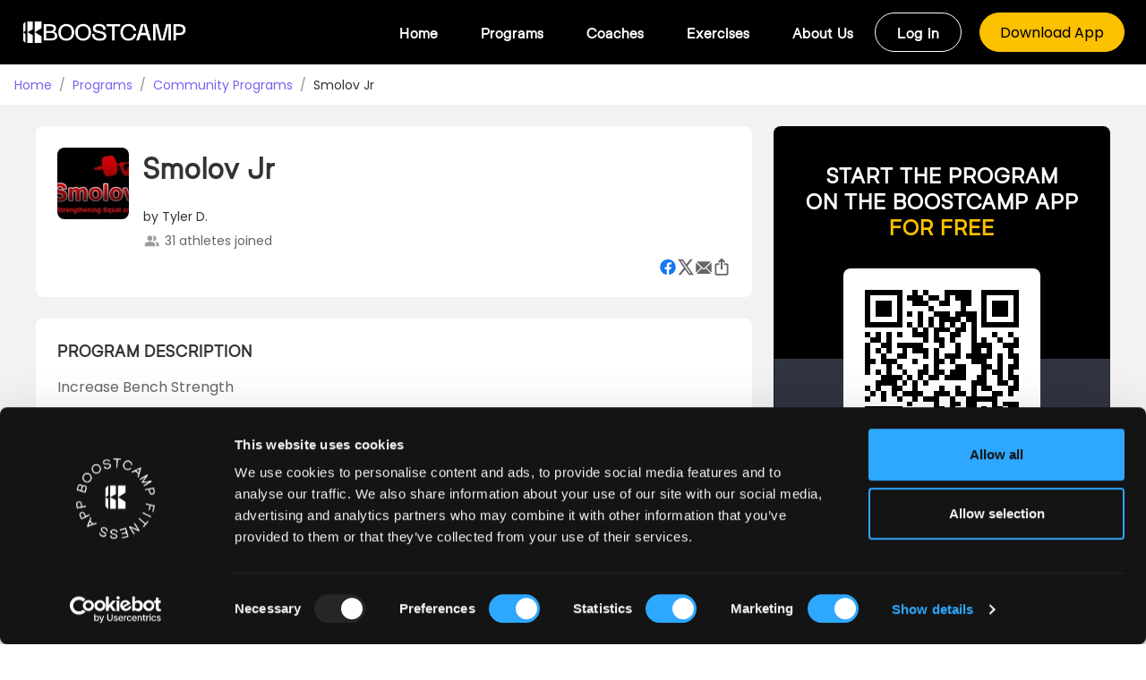

--- FILE ---
content_type: text/html; charset=utf-8
request_url: https://www.boostcamp.app/users/smolov-jr-376
body_size: 30379
content:
<!DOCTYPE html><html lang="en" translate="no" class="notranslate"><head><meta charSet="utf-8"/><meta name="viewport" content="width=device-width"/><meta property="og:type" content="website"/><meta property="og:site_name" content="Boostcamp"/><title>Smolov Jr | Boostcamp App</title><meta name="robots" content="index,follow"/><meta name="description" content="Increase Bench Strength"/><meta property="og:title" content="Smolov Jr | Boostcamp App"/><meta property="og:description" content="Increase Bench Strength"/><meta property="og:url" content="https://www.boostcamp.app/users/smolov-jr-376"/><meta property="og:image" content="https://s3.boostcamp.app/abf3a996-e72f-4b60-a6d2-3064c20af952.jpg"/><meta property="og:image:alt" content="LOGO"/><link rel="canonical" href="https://www.boostcamp.app/users/smolov-jr-376"/><link rel="preload" as="image" imageSrcSet="/_next/image?url=%2F_next%2Fstatic%2Fmedia%2Fblog_banner_pc.fa8cbf0c.png&amp;w=640&amp;q=75 640w, /_next/image?url=%2F_next%2Fstatic%2Fmedia%2Fblog_banner_pc.fa8cbf0c.png&amp;w=750&amp;q=75 750w, /_next/image?url=%2F_next%2Fstatic%2Fmedia%2Fblog_banner_pc.fa8cbf0c.png&amp;w=828&amp;q=75 828w, /_next/image?url=%2F_next%2Fstatic%2Fmedia%2Fblog_banner_pc.fa8cbf0c.png&amp;w=1080&amp;q=75 1080w, /_next/image?url=%2F_next%2Fstatic%2Fmedia%2Fblog_banner_pc.fa8cbf0c.png&amp;w=1200&amp;q=75 1200w, /_next/image?url=%2F_next%2Fstatic%2Fmedia%2Fblog_banner_pc.fa8cbf0c.png&amp;w=1920&amp;q=75 1920w, /_next/image?url=%2F_next%2Fstatic%2Fmedia%2Fblog_banner_pc.fa8cbf0c.png&amp;w=2048&amp;q=75 2048w, /_next/image?url=%2F_next%2Fstatic%2Fmedia%2Fblog_banner_pc.fa8cbf0c.png&amp;w=3840&amp;q=75 3840w" imageSizes="100vw"/><script type="application/ld+json" id="schema-breadcrumb">{
  "@context": "https://schema.org",
  "@type": "BreadcrumbList",
  "itemListElement": [
    {
      "@type": "ListItem",
      "position": 1,
      "name": "Home",
      "item": "https://www.boostcamp.app"
    },
    {
      "@type": "ListItem",
      "position": 2,
      "name": "Programs",
      "item": "https://www.boostcamp.app/programs"
    },
    {
      "@type": "ListItem",
      "position": 3,
      "name": "Community Programs",
      "item": "https://www.boostcamp.app/programs?community=true"
    },
    {
      "@type": "ListItem",
      "position": 4,
      "name": "Smolov Jr",
      "item": "https://www.boostcamp.app/users/smolov-jr-376"
    }
      ]
    }</script><script type="application/ld+json" id="schema-script">{
    "@context": "http://schema.org",
    "@type": "Course",
    "name": "Smolov Jr",
    "description": "Increase Bench Strength",
    "provider": {
      "@type": "Organization",
      "name": "Boostcamp",
      "sameAs": "https://www.boostcamp.app"
    },
    "courseMode": "onsite",
    "additionalCourseMode": "self-paced",
    "hasCourseInstance": {
      "@type": "CourseInstance",
      "courseMode": "onsite",
      "instructor": {
        "@type": "Person",
        "name": "Tyler D."
      },
     "courseWorkload": "PT4H",
        "duration": "P3W"
    },
    "aggregateRating": {
      "@type": "AggregateRating",
      "ratingValue": 5.00,
      "reviewCount": 1
    },
    "image": {
      "@type": "ImageObject",
      "url": "https://s3.boostcamp.app/abf3a996-e72f-4b60-a6d2-3064c20af952.jpg",
      "width": 1200,
      "height": 630
    },
    "mainEntityOfPage": {
      "@type": "WebPage",
      "@id": "https://www.boostcamp.app/users/smolov-jr-376"
    },
    "offers": {
      "@type": "Offer",
      "category": "Free",
      "url": "https://www.boostcamp.app/users/smolov-jr-376",
      "priceCurrency": "USD",
      "price": "0",
      "availability": "http://schema.org/InStock"
    }
    }</script><meta name="next-head-count" content="16"/><meta name="viewport" content="width=device-width, initial-scale=1.0, viewport-fit=cover"/><meta name="google" content="notranslate"/><link rel="preconnect" href="https://dev.visualwebsiteoptimizer.com"/><link rel="shortcut icon" href="/favicon.ico" type="image/png"/><link rel="preconnect" href="https://fonts.googleapis.com"/><link rel="preconnect" href="https://fonts.gstatic.com" crossorigin="anonymous"/><link rel="preconnect" href="https://fonts.gstatic.com" crossorigin /><script id="vwoCode" data-nscript="beforeInteractive" type="a2abcd8efcd28cc212b6d823-text/javascript">window._vwo_code=window._vwo_code || (function() {
        var account_id=738981,
        version = 1.5,
        settings_tolerance=2000,
        library_tolerance=2500,
        use_existing_jquery=false,
        is_spa=1,
        hide_element='body',
        hide_element_style = 'opacity:0 !important;filter:alpha(opacity=0) !important;background:none !important',
        /* DO NOT EDIT BELOW THIS LINE */
        f=false,d=document,vwoCodeEl=d.querySelector('#vwoCode'),code={use_existing_jquery:function(){return use_existing_jquery},library_tolerance:function(){return library_tolerance},hide_element_style:function(){return'{'+hide_element_style+'}'},finish:function(){if(!f){f=true;var e=d.getElementById('_vis_opt_path_hides');if(e)e.parentNode.removeChild(e)}},finished:function(){return f},load:function(e){var t=d.createElement('script');t.fetchPriority='high';t.src=e;t.type='text/javascript';t.onerror=function(){_vwo_code.finish()};d.getElementsByTagName('head')[0].appendChild(t)},getVersion:function(){return version},getMatchedCookies:function(e){var t=[];if(document.cookie){t=document.cookie.match(e)||[]}return t},getCombinationCookie:function(){var e=code.getMatchedCookies(/(?:^|;)s?(_vis_opt_exp_d+_combi=[^;$]*)/gi);e=e.map(function(e){try{var t=decodeURIComponent(e);if(!/_vis_opt_exp_d+_combi=(?:d+,?)+s*$/.test(t)){return''}return t}catch(e){return''}});var i=[];e.forEach(function(e){var t=e.match(/([d,]+)/g);t&&i.push(t.join('-'))});return i.join('|')},init:function(){if(d.URL.indexOf('__vwo_disable__')>-1)return;window.settings_timer=setTimeout(function(){_vwo_code.finish()},settings_tolerance);var e=d.createElement('style'),t=hide_element?hide_element+'{'+hide_element_style+'}':'',i=d.getElementsByTagName('head')[0];e.setAttribute('id','_vis_opt_path_hides');vwoCodeEl&&e.setAttribute('nonce',vwoCodeEl.nonce);e.setAttribute('type','text/css');if(e.styleSheet)e.styleSheet.cssText=t;else e.appendChild(d.createTextNode(t));i.appendChild(e);var n=this.getCombinationCookie();this.load('https://dev.visualwebsiteoptimizer.com/j.php?a='+account_id+'&u='+encodeURIComponent(d.URL)+'&f='+ +is_spa+'&vn='+version+(n?'&c='+n:''));return settings_timer}};window._vwo_settings_timer = code.init();return code;}());</script><script id="buildMediaQuery" data-nscript="beforeInteractive" type="a2abcd8efcd28cc212b6d823-text/javascript">
            var dom = document.documentElement;
            var screens = {
              lg: false,
              md: false,
              sm: false,
              xl: false,
              xs: false,
              xxl: false
            };

            if (window.innerWidth < 576) {
              screens.xs = true;
            } else {
              screens.sm = true;
              if (window.innerWidth > 768) screens.md = true;
              if (window.innerWidth > 992) screens.lg = true;
              if (window.innerWidth > 1200) screens.xl = true;
              if (window.innerWidth > 1600) screens.xxl = true;
            };
            var domTryAddClass = (c) => {
              if (!dom.classList.contains(c)) {
                dom.classList.add(c)
              }
            };
            var newScreens = Object.keys(screens).filter(a => {
              if (screens[a]) {
                domTryAddClass(a)
                return true
              }
              dom.classList.remove(a)
              return false
            })
            var isBigPC = newScreens.includes('xxl');
            var isPC = !isBigPC && (newScreens.includes('xl') || newScreens.includes('lg'));
            var isTablet = !isBigPC && !isPC && (newScreens.includes('md') || newScreens.includes('sm'));
            var isMobile = !isBigPC && !isPC && !isTablet && newScreens.includes('xs');
            // console.log(newScreens, isbigpc, isBig, isSmall, isMobile)
            if (isMobile) {
              dom.classList.remove('not-mobile')
              dom.classList.remove('above-mobile')
              domTryAddClass('mobile')
            } else {
              domTryAddClass('not-mobile')
              domTryAddClass('above-mobile')
              dom.classList.remove('mobile')
            }

            if (isTablet) {
              domTryAddClass('tablet')
              dom.classList.remove('not-tablet')
            } else {
              domTryAddClass('not-tablet')
              dom.classList.remove('tablet')
            }
            if (isPC) {
              domTryAddClass('pc')
              dom.classList.remove('not-pc')
            } else {
              dom.classList.remove('pc')
              domTryAddClass('not-pc')
            }
            if (isBigPC) {
              dom.classList.remove('not-bigpc', 'under-bigpc')
              domTryAddClass('bigpc')
            } else {
              domTryAddClass('not-bigpc')
              domTryAddClass('under-bigpc')
              dom.classList.remove('bigpc')
            }

            if (!isTablet && !isMobile) {
              dom.classList.add('above-tablet')
            } else {
              dom.classList.remove('above-tablet')
            }
            if (isTablet || isMobile) {
              dom.classList.add('under-pc')
            } else {
              dom.classList.remove('under-pc')
            }</script><link rel="preload" href="/_next/static/css/f12cccea1ccdeda2.css" as="style"/><link rel="stylesheet" href="/_next/static/css/f12cccea1ccdeda2.css" data-n-g=""/><link rel="preload" href="/_next/static/css/82bfa99a89f862f2.css" as="style"/><link rel="stylesheet" href="/_next/static/css/82bfa99a89f862f2.css" data-n-p=""/><link rel="preload" href="/_next/static/css/03c66c1357b0d9aa.css" as="style"/><link rel="stylesheet" href="/_next/static/css/03c66c1357b0d9aa.css" data-n-p=""/><link rel="preload" href="/_next/static/css/34026ebdeff573bc.css" as="style"/><link rel="stylesheet" href="/_next/static/css/34026ebdeff573bc.css" data-n-p=""/><noscript data-n-css=""></noscript><script defer="" nomodule="" src="/_next/static/chunks/polyfills-c67a75d1b6f99dc8.js" type="a2abcd8efcd28cc212b6d823-text/javascript"></script><script src="/_next/static/chunks/webpack-115245a3e35bc2e4.js" defer="" type="a2abcd8efcd28cc212b6d823-text/javascript"></script><script src="/_next/static/chunks/framework-45b23bd899ce37ec.js" defer="" type="a2abcd8efcd28cc212b6d823-text/javascript"></script><script src="/_next/static/chunks/main-14f57ffc2a1c0fa1.js" defer="" type="a2abcd8efcd28cc212b6d823-text/javascript"></script><script src="/_next/static/chunks/pages/_app-414879ed55aa915c.js" defer="" type="a2abcd8efcd28cc212b6d823-text/javascript"></script><script src="/_next/static/chunks/1522-3d0799ac608dbb45.js" defer="" type="a2abcd8efcd28cc212b6d823-text/javascript"></script><script src="/_next/static/chunks/501-a9f80d32f4bdca8f.js" defer="" type="a2abcd8efcd28cc212b6d823-text/javascript"></script><script src="/_next/static/chunks/2902-e74643cbad28c030.js" defer="" type="a2abcd8efcd28cc212b6d823-text/javascript"></script><script src="/_next/static/chunks/7543-4ecaeaf0479e4b45.js" defer="" type="a2abcd8efcd28cc212b6d823-text/javascript"></script><script src="/_next/static/chunks/5695-a846e7de973fdbad.js" defer="" type="a2abcd8efcd28cc212b6d823-text/javascript"></script><script src="/_next/static/chunks/1869-e4479147838be458.js" defer="" type="a2abcd8efcd28cc212b6d823-text/javascript"></script><script src="/_next/static/chunks/9011-1403b22a8f6b15a7.js" defer="" type="a2abcd8efcd28cc212b6d823-text/javascript"></script><script src="/_next/static/chunks/pages/share/%5Bprogram_name%5D-00ea29f23655f40a.js" defer="" type="a2abcd8efcd28cc212b6d823-text/javascript"></script><script src="/_next/static/ZDG3to1UtzHD3NuPEV6xd/_buildManifest.js" defer="" type="a2abcd8efcd28cc212b6d823-text/javascript"></script><script src="/_next/static/ZDG3to1UtzHD3NuPEV6xd/_ssgManifest.js" defer="" type="a2abcd8efcd28cc212b6d823-text/javascript"></script><style data-href="https://fonts.googleapis.com/css2?family=Poppins:wght@400;500;600;700&display=swap">@font-face{font-family:'Poppins';font-style:normal;font-weight:400;font-display:swap;src:url(https://fonts.gstatic.com/l/font?kit=pxiEyp8kv8JHgFVrFJM&skey=87759fb096548f6d&v=v24) format('woff')}@font-face{font-family:'Poppins';font-style:normal;font-weight:500;font-display:swap;src:url(https://fonts.gstatic.com/l/font?kit=pxiByp8kv8JHgFVrLGT9V1g&skey=d4526a9b64c21b87&v=v24) format('woff')}@font-face{font-family:'Poppins';font-style:normal;font-weight:600;font-display:swap;src:url(https://fonts.gstatic.com/l/font?kit=pxiByp8kv8JHgFVrLEj6V1g&skey=ce7ef9d62ca89319&v=v24) format('woff')}@font-face{font-family:'Poppins';font-style:normal;font-weight:700;font-display:swap;src:url(https://fonts.gstatic.com/l/font?kit=pxiByp8kv8JHgFVrLCz7V1g&skey=cea76fe63715a67a&v=v24) format('woff')}@font-face{font-family:'Poppins';font-style:normal;font-weight:400;font-display:swap;src:url(https://fonts.gstatic.com/s/poppins/v24/pxiEyp8kv8JHgFVrJJbecnFHGPezSQ.woff2) format('woff2');unicode-range:U+0900-097F,U+1CD0-1CF9,U+200C-200D,U+20A8,U+20B9,U+20F0,U+25CC,U+A830-A839,U+A8E0-A8FF,U+11B00-11B09}@font-face{font-family:'Poppins';font-style:normal;font-weight:400;font-display:swap;src:url(https://fonts.gstatic.com/s/poppins/v24/pxiEyp8kv8JHgFVrJJnecnFHGPezSQ.woff2) format('woff2');unicode-range:U+0100-02BA,U+02BD-02C5,U+02C7-02CC,U+02CE-02D7,U+02DD-02FF,U+0304,U+0308,U+0329,U+1D00-1DBF,U+1E00-1E9F,U+1EF2-1EFF,U+2020,U+20A0-20AB,U+20AD-20C0,U+2113,U+2C60-2C7F,U+A720-A7FF}@font-face{font-family:'Poppins';font-style:normal;font-weight:400;font-display:swap;src:url(https://fonts.gstatic.com/s/poppins/v24/pxiEyp8kv8JHgFVrJJfecnFHGPc.woff2) format('woff2');unicode-range:U+0000-00FF,U+0131,U+0152-0153,U+02BB-02BC,U+02C6,U+02DA,U+02DC,U+0304,U+0308,U+0329,U+2000-206F,U+20AC,U+2122,U+2191,U+2193,U+2212,U+2215,U+FEFF,U+FFFD}@font-face{font-family:'Poppins';font-style:normal;font-weight:500;font-display:swap;src:url(https://fonts.gstatic.com/s/poppins/v24/pxiByp8kv8JHgFVrLGT9Z11lFd2JQEl8qw.woff2) format('woff2');unicode-range:U+0900-097F,U+1CD0-1CF9,U+200C-200D,U+20A8,U+20B9,U+20F0,U+25CC,U+A830-A839,U+A8E0-A8FF,U+11B00-11B09}@font-face{font-family:'Poppins';font-style:normal;font-weight:500;font-display:swap;src:url(https://fonts.gstatic.com/s/poppins/v24/pxiByp8kv8JHgFVrLGT9Z1JlFd2JQEl8qw.woff2) format('woff2');unicode-range:U+0100-02BA,U+02BD-02C5,U+02C7-02CC,U+02CE-02D7,U+02DD-02FF,U+0304,U+0308,U+0329,U+1D00-1DBF,U+1E00-1E9F,U+1EF2-1EFF,U+2020,U+20A0-20AB,U+20AD-20C0,U+2113,U+2C60-2C7F,U+A720-A7FF}@font-face{font-family:'Poppins';font-style:normal;font-weight:500;font-display:swap;src:url(https://fonts.gstatic.com/s/poppins/v24/pxiByp8kv8JHgFVrLGT9Z1xlFd2JQEk.woff2) format('woff2');unicode-range:U+0000-00FF,U+0131,U+0152-0153,U+02BB-02BC,U+02C6,U+02DA,U+02DC,U+0304,U+0308,U+0329,U+2000-206F,U+20AC,U+2122,U+2191,U+2193,U+2212,U+2215,U+FEFF,U+FFFD}@font-face{font-family:'Poppins';font-style:normal;font-weight:600;font-display:swap;src:url(https://fonts.gstatic.com/s/poppins/v24/pxiByp8kv8JHgFVrLEj6Z11lFd2JQEl8qw.woff2) format('woff2');unicode-range:U+0900-097F,U+1CD0-1CF9,U+200C-200D,U+20A8,U+20B9,U+20F0,U+25CC,U+A830-A839,U+A8E0-A8FF,U+11B00-11B09}@font-face{font-family:'Poppins';font-style:normal;font-weight:600;font-display:swap;src:url(https://fonts.gstatic.com/s/poppins/v24/pxiByp8kv8JHgFVrLEj6Z1JlFd2JQEl8qw.woff2) format('woff2');unicode-range:U+0100-02BA,U+02BD-02C5,U+02C7-02CC,U+02CE-02D7,U+02DD-02FF,U+0304,U+0308,U+0329,U+1D00-1DBF,U+1E00-1E9F,U+1EF2-1EFF,U+2020,U+20A0-20AB,U+20AD-20C0,U+2113,U+2C60-2C7F,U+A720-A7FF}@font-face{font-family:'Poppins';font-style:normal;font-weight:600;font-display:swap;src:url(https://fonts.gstatic.com/s/poppins/v24/pxiByp8kv8JHgFVrLEj6Z1xlFd2JQEk.woff2) format('woff2');unicode-range:U+0000-00FF,U+0131,U+0152-0153,U+02BB-02BC,U+02C6,U+02DA,U+02DC,U+0304,U+0308,U+0329,U+2000-206F,U+20AC,U+2122,U+2191,U+2193,U+2212,U+2215,U+FEFF,U+FFFD}@font-face{font-family:'Poppins';font-style:normal;font-weight:700;font-display:swap;src:url(https://fonts.gstatic.com/s/poppins/v24/pxiByp8kv8JHgFVrLCz7Z11lFd2JQEl8qw.woff2) format('woff2');unicode-range:U+0900-097F,U+1CD0-1CF9,U+200C-200D,U+20A8,U+20B9,U+20F0,U+25CC,U+A830-A839,U+A8E0-A8FF,U+11B00-11B09}@font-face{font-family:'Poppins';font-style:normal;font-weight:700;font-display:swap;src:url(https://fonts.gstatic.com/s/poppins/v24/pxiByp8kv8JHgFVrLCz7Z1JlFd2JQEl8qw.woff2) format('woff2');unicode-range:U+0100-02BA,U+02BD-02C5,U+02C7-02CC,U+02CE-02D7,U+02DD-02FF,U+0304,U+0308,U+0329,U+1D00-1DBF,U+1E00-1E9F,U+1EF2-1EFF,U+2020,U+20A0-20AB,U+20AD-20C0,U+2113,U+2C60-2C7F,U+A720-A7FF}@font-face{font-family:'Poppins';font-style:normal;font-weight:700;font-display:swap;src:url(https://fonts.gstatic.com/s/poppins/v24/pxiByp8kv8JHgFVrLCz7Z1xlFd2JQEk.woff2) format('woff2');unicode-range:U+0000-00FF,U+0131,U+0152-0153,U+02BB-02BC,U+02C6,U+02DA,U+02DC,U+0304,U+0308,U+0329,U+2000-206F,U+20AC,U+2122,U+2191,U+2193,U+2212,U+2215,U+FEFF,U+FFFD}</style><style data-href="https://fonts.googleapis.com/css2?family=DM+Sans:wght@200;400;600;700&display=swap">@font-face{font-family:'DM Sans';font-style:normal;font-weight:200;font-display:swap;src:url(https://fonts.gstatic.com/l/font?kit=rP2tp2ywxg089UriI5-g4vlH9VoD8CmcqZG40F9JadbnoEwAIpxhTQ&skey=cd068b3e1b767e51&v=v17) format('woff')}@font-face{font-family:'DM Sans';font-style:normal;font-weight:400;font-display:swap;src:url(https://fonts.gstatic.com/l/font?kit=rP2tp2ywxg089UriI5-g4vlH9VoD8CmcqZG40F9JadbnoEwAopxhTQ&skey=cd068b3e1b767e51&v=v17) format('woff')}@font-face{font-family:'DM Sans';font-style:normal;font-weight:600;font-display:swap;src:url(https://fonts.gstatic.com/l/font?kit=rP2tp2ywxg089UriI5-g4vlH9VoD8CmcqZG40F9JadbnoEwAfJthTQ&skey=cd068b3e1b767e51&v=v17) format('woff')}@font-face{font-family:'DM Sans';font-style:normal;font-weight:700;font-display:swap;src:url(https://fonts.gstatic.com/l/font?kit=rP2tp2ywxg089UriI5-g4vlH9VoD8CmcqZG40F9JadbnoEwARZthTQ&skey=cd068b3e1b767e51&v=v17) format('woff')}@font-face{font-family:'DM Sans';font-style:normal;font-weight:200;font-display:swap;src:url(https://fonts.gstatic.com/s/dmsans/v17/rP2Yp2ywxg089UriI5-g4vlH9VoD8Cmcqbu6-K6z9mXgjU0.woff2) format('woff2');unicode-range:U+0100-02BA,U+02BD-02C5,U+02C7-02CC,U+02CE-02D7,U+02DD-02FF,U+0304,U+0308,U+0329,U+1D00-1DBF,U+1E00-1E9F,U+1EF2-1EFF,U+2020,U+20A0-20AB,U+20AD-20C0,U+2113,U+2C60-2C7F,U+A720-A7FF}@font-face{font-family:'DM Sans';font-style:normal;font-weight:200;font-display:swap;src:url(https://fonts.gstatic.com/s/dmsans/v17/rP2Yp2ywxg089UriI5-g4vlH9VoD8Cmcqbu0-K6z9mXg.woff2) format('woff2');unicode-range:U+0000-00FF,U+0131,U+0152-0153,U+02BB-02BC,U+02C6,U+02DA,U+02DC,U+0304,U+0308,U+0329,U+2000-206F,U+20AC,U+2122,U+2191,U+2193,U+2212,U+2215,U+FEFF,U+FFFD}@font-face{font-family:'DM Sans';font-style:normal;font-weight:400;font-display:swap;src:url(https://fonts.gstatic.com/s/dmsans/v17/rP2Yp2ywxg089UriI5-g4vlH9VoD8Cmcqbu6-K6z9mXgjU0.woff2) format('woff2');unicode-range:U+0100-02BA,U+02BD-02C5,U+02C7-02CC,U+02CE-02D7,U+02DD-02FF,U+0304,U+0308,U+0329,U+1D00-1DBF,U+1E00-1E9F,U+1EF2-1EFF,U+2020,U+20A0-20AB,U+20AD-20C0,U+2113,U+2C60-2C7F,U+A720-A7FF}@font-face{font-family:'DM Sans';font-style:normal;font-weight:400;font-display:swap;src:url(https://fonts.gstatic.com/s/dmsans/v17/rP2Yp2ywxg089UriI5-g4vlH9VoD8Cmcqbu0-K6z9mXg.woff2) format('woff2');unicode-range:U+0000-00FF,U+0131,U+0152-0153,U+02BB-02BC,U+02C6,U+02DA,U+02DC,U+0304,U+0308,U+0329,U+2000-206F,U+20AC,U+2122,U+2191,U+2193,U+2212,U+2215,U+FEFF,U+FFFD}@font-face{font-family:'DM Sans';font-style:normal;font-weight:600;font-display:swap;src:url(https://fonts.gstatic.com/s/dmsans/v17/rP2Yp2ywxg089UriI5-g4vlH9VoD8Cmcqbu6-K6z9mXgjU0.woff2) format('woff2');unicode-range:U+0100-02BA,U+02BD-02C5,U+02C7-02CC,U+02CE-02D7,U+02DD-02FF,U+0304,U+0308,U+0329,U+1D00-1DBF,U+1E00-1E9F,U+1EF2-1EFF,U+2020,U+20A0-20AB,U+20AD-20C0,U+2113,U+2C60-2C7F,U+A720-A7FF}@font-face{font-family:'DM Sans';font-style:normal;font-weight:600;font-display:swap;src:url(https://fonts.gstatic.com/s/dmsans/v17/rP2Yp2ywxg089UriI5-g4vlH9VoD8Cmcqbu0-K6z9mXg.woff2) format('woff2');unicode-range:U+0000-00FF,U+0131,U+0152-0153,U+02BB-02BC,U+02C6,U+02DA,U+02DC,U+0304,U+0308,U+0329,U+2000-206F,U+20AC,U+2122,U+2191,U+2193,U+2212,U+2215,U+FEFF,U+FFFD}@font-face{font-family:'DM Sans';font-style:normal;font-weight:700;font-display:swap;src:url(https://fonts.gstatic.com/s/dmsans/v17/rP2Yp2ywxg089UriI5-g4vlH9VoD8Cmcqbu6-K6z9mXgjU0.woff2) format('woff2');unicode-range:U+0100-02BA,U+02BD-02C5,U+02C7-02CC,U+02CE-02D7,U+02DD-02FF,U+0304,U+0308,U+0329,U+1D00-1DBF,U+1E00-1E9F,U+1EF2-1EFF,U+2020,U+20A0-20AB,U+20AD-20C0,U+2113,U+2C60-2C7F,U+A720-A7FF}@font-face{font-family:'DM Sans';font-style:normal;font-weight:700;font-display:swap;src:url(https://fonts.gstatic.com/s/dmsans/v17/rP2Yp2ywxg089UriI5-g4vlH9VoD8Cmcqbu0-K6z9mXg.woff2) format('woff2');unicode-range:U+0000-00FF,U+0131,U+0152-0153,U+02BB-02BC,U+02C6,U+02DA,U+02DC,U+0304,U+0308,U+0329,U+2000-206F,U+20AC,U+2122,U+2191,U+2193,U+2212,U+2215,U+FEFF,U+FFFD}</style></head><body><div id="__next"><style>
      #nprogress {
        pointer-events: none;
      }
      #nprogress .bar {
        background: #FCC100;
        position: fixed;
        z-index: 9999;
        top: 0;
        left: 0;
        width: 100%;
        height: 3px;
      }
      #nprogress .peg {
        display: block;
        position: absolute;
        right: 0px;
        width: 100px;
        height: 100%;
        box-shadow: 0 0 10px #FCC100, 0 0 5px #FCC100;
        opacity: 1;
        -webkit-transform: rotate(3deg) translate(0px, -4px);
        -ms-transform: rotate(3deg) translate(0px, -4px);
        transform: rotate(3deg) translate(0px, -4px);
      }
      #nprogress .spinner {
        display: block;
        position: fixed;
        z-index: 1031;
        top: 15px;
        right: 15px;
      }
      #nprogress .spinner-icon {
        width: 18px;
        height: 18px;
        box-sizing: border-box;
        border: solid 2px transparent;
        border-top-color: #FCC100;
        border-left-color: #FCC100;
        border-radius: 50%;
        -webkit-animation: nprogresss-spinner 400ms linear infinite;
        animation: nprogress-spinner 400ms linear infinite;
      }
      .nprogress-custom-parent {
        overflow: hidden;
        position: relative;
      }
      .nprogress-custom-parent #nprogress .spinner,
      .nprogress-custom-parent #nprogress .bar {
        position: absolute;
      }
      @-webkit-keyframes nprogress-spinner {
        0% {
          -webkit-transform: rotate(0deg);
        }
        100% {
          -webkit-transform: rotate(360deg);
        }
      }
      @keyframes nprogress-spinner {
        0% {
          transform: rotate(0deg);
        }
        100% {
          transform: rotate(360deg);
        }
      }
    </style><div class="page--uD_c "><header class="ant-layout-header home_header--cQU_ header--tN6_    garage_display_none"><div class="content_wrapper flex header_inner--py8h"><div class="header_left--9fPC"><a href="/"><div class="left--hz5N"><div class="logo--vAnk"><span style="box-sizing:border-box;display:block;overflow:hidden;width:initial;height:initial;background:none;opacity:1;border:0;margin:0;padding:0;position:absolute;top:0;left:0;bottom:0;right:0"><img alt="logo" src="[data-uri]" decoding="async" data-nimg="fill" style="position:absolute;top:0;left:0;bottom:0;right:0;box-sizing:border-box;padding:0;border:none;margin:auto;display:block;width:0;height:0;min-width:100%;max-width:100%;min-height:100%;max-height:100%;object-fit:contain"/><noscript><img alt="logo" sizes="100vw" srcSet="/_next/image?url=%2F_next%2Fstatic%2Fmedia%2FLogo.4671629e.png&amp;w=640&amp;q=75 640w, /_next/image?url=%2F_next%2Fstatic%2Fmedia%2FLogo.4671629e.png&amp;w=750&amp;q=75 750w, /_next/image?url=%2F_next%2Fstatic%2Fmedia%2FLogo.4671629e.png&amp;w=828&amp;q=75 828w, /_next/image?url=%2F_next%2Fstatic%2Fmedia%2FLogo.4671629e.png&amp;w=1080&amp;q=75 1080w, /_next/image?url=%2F_next%2Fstatic%2Fmedia%2FLogo.4671629e.png&amp;w=1200&amp;q=75 1200w, /_next/image?url=%2F_next%2Fstatic%2Fmedia%2FLogo.4671629e.png&amp;w=1920&amp;q=75 1920w, /_next/image?url=%2F_next%2Fstatic%2Fmedia%2FLogo.4671629e.png&amp;w=2048&amp;q=75 2048w, /_next/image?url=%2F_next%2Fstatic%2Fmedia%2FLogo.4671629e.png&amp;w=3840&amp;q=75 3840w" src="/_next/image?url=%2F_next%2Fstatic%2Fmedia%2FLogo.4671629e.png&amp;w=3840&amp;q=75" decoding="async" data-nimg="fill" style="position:absolute;top:0;left:0;bottom:0;right:0;box-sizing:border-box;padding:0;border:none;margin:auto;display:block;width:0;height:0;min-width:100%;max-width:100%;min-height:100%;max-height:100%;object-fit:contain" loading="lazy"/></noscript></span></div><div class="boostcamp--fItw"><span style="box-sizing:border-box;display:block;overflow:hidden;width:initial;height:initial;background:none;opacity:1;border:0;margin:0;padding:0;position:absolute;top:0;left:0;bottom:0;right:0"><img alt="BoostcampPNG" src="[data-uri]" decoding="async" data-nimg="fill" style="position:absolute;top:0;left:0;bottom:0;right:0;box-sizing:border-box;padding:0;border:none;margin:auto;display:block;width:0;height:0;min-width:100%;max-width:100%;min-height:100%;max-height:100%;object-fit:contain"/><noscript><img alt="BoostcampPNG" sizes="100vw" srcSet="/_next/image?url=%2F_next%2Fstatic%2Fmedia%2FBoostcamp.9cf21504.png&amp;w=640&amp;q=75 640w, /_next/image?url=%2F_next%2Fstatic%2Fmedia%2FBoostcamp.9cf21504.png&amp;w=750&amp;q=75 750w, /_next/image?url=%2F_next%2Fstatic%2Fmedia%2FBoostcamp.9cf21504.png&amp;w=828&amp;q=75 828w, /_next/image?url=%2F_next%2Fstatic%2Fmedia%2FBoostcamp.9cf21504.png&amp;w=1080&amp;q=75 1080w, /_next/image?url=%2F_next%2Fstatic%2Fmedia%2FBoostcamp.9cf21504.png&amp;w=1200&amp;q=75 1200w, /_next/image?url=%2F_next%2Fstatic%2Fmedia%2FBoostcamp.9cf21504.png&amp;w=1920&amp;q=75 1920w, /_next/image?url=%2F_next%2Fstatic%2Fmedia%2FBoostcamp.9cf21504.png&amp;w=2048&amp;q=75 2048w, /_next/image?url=%2F_next%2Fstatic%2Fmedia%2FBoostcamp.9cf21504.png&amp;w=3840&amp;q=75 3840w" src="/_next/image?url=%2F_next%2Fstatic%2Fmedia%2FBoostcamp.9cf21504.png&amp;w=3840&amp;q=75" decoding="async" data-nimg="fill" style="position:absolute;top:0;left:0;bottom:0;right:0;box-sizing:border-box;padding:0;border:none;margin:auto;display:block;width:0;height:0;min-width:100%;max-width:100%;min-height:100%;max-height:100%;object-fit:contain" loading="lazy"/></noscript></span></div></div></a></div><div class="header_inner_right--O6un"><div class="flex ai-center hide-in-mobile render_content_wrapper--m11N"></div><div class="hide-in-mobile hide_on_mobile--Yisx"><div class="flex ai-center"><div class="header_right--ehSY"><button type="button" class="ant-btn ant-btn-round ant-btn-default login--ASaH"><span>Log in</span></button><button type="button" class="ant-btn ant-btn-round ant-btn-primary download-button cta-click"><span>Download App</span></button></div></div></div><div class="mobileBtns--zGE5"><button style="height:36px;font-size:14px;font-weight:900;font-family:Helixa" type="button" class="ant-btn ant-btn-round ant-btn-primary ant-btn-sm yellow--GrU5 download-button cta-click"><span>Download App</span></button><label><input class="close_menu_checkbox--tiB3" type="checkbox" hidden=""/><div class="mobile_close_btn--JbTA"><span style="box-sizing:border-box;display:inline-block;overflow:hidden;width:initial;height:initial;background:none;opacity:1;border:0;margin:0;padding:0;position:relative;max-width:100%"><span style="box-sizing:border-box;display:block;width:initial;height:initial;background:none;opacity:1;border:0;margin:0;padding:0;max-width:100%"><img style="display:block;max-width:100%;width:initial;height:initial;background:none;opacity:1;border:0;margin:0;padding:0" alt="" aria-hidden="true" src="data:image/svg+xml,%3csvg%20xmlns=%27http://www.w3.org/2000/svg%27%20version=%271.1%27%20width=%2724%27%20height=%2724%27/%3e"/></span><img alt="MenuIcon" src="[data-uri]" decoding="async" data-nimg="intrinsic" style="position:absolute;top:0;left:0;bottom:0;right:0;box-sizing:border-box;padding:0;border:none;margin:auto;display:block;width:0;height:0;min-width:100%;max-width:100%;min-height:100%;max-height:100%"/><noscript><img alt="MenuIcon" srcSet="/_next/image?url=%2F_next%2Fstatic%2Fmedia%2FMenu.0b381c0a.png&amp;w=32&amp;q=75 1x, /_next/image?url=%2F_next%2Fstatic%2Fmedia%2FMenu.0b381c0a.png&amp;w=48&amp;q=75 2x" src="/_next/image?url=%2F_next%2Fstatic%2Fmedia%2FMenu.0b381c0a.png&amp;w=48&amp;q=75" decoding="async" data-nimg="intrinsic" style="position:absolute;top:0;left:0;bottom:0;right:0;box-sizing:border-box;padding:0;border:none;margin:auto;display:block;width:0;height:0;min-width:100%;max-width:100%;min-height:100%;max-height:100%" loading="lazy"/></noscript></span></div><div class="menu_popup--anji"><div class="header_nav_list--14KU header_nav_list_mobile--7Ikc"><div class="item--GNCy"><a>Log In</a></div><div class="item--GNCy"><a class="" href="/">Home</a></div><div class="item--GNCy"><a class="" href="/programs">Programs</a></div><div class="item--GNCy"><a class="" href="/all-coaches">Coaches</a></div><div class="item--GNCy"><a class="" href="/exercises">Exercises</a></div><div class="item--GNCy"><a class="" href="/about">About Us</a></div><div class="item--GNCy"><a class="" href="/blogs">Blogs</a></div></div><div class="header_actions_action--KbHp"><a href="https://www.reddit.com/r/Boostcamp/"><span style="box-sizing:border-box;display:inline-block;overflow:hidden;width:initial;height:initial;background:none;opacity:1;border:0;margin:0;padding:0;position:relative;max-width:100%"><span style="box-sizing:border-box;display:block;width:initial;height:initial;background:none;opacity:1;border:0;margin:0;padding:0;max-width:100%"><img style="display:block;max-width:100%;width:initial;height:initial;background:none;opacity:1;border:0;margin:0;padding:0" alt="" aria-hidden="true" src="data:image/svg+xml,%3csvg%20xmlns=%27http://www.w3.org/2000/svg%27%20version=%271.1%27%20width=%2732%27%20height=%2732%27/%3e"/></span><img alt="Reddit" src="[data-uri]" decoding="async" data-nimg="intrinsic" style="position:absolute;top:0;left:0;bottom:0;right:0;box-sizing:border-box;padding:0;border:none;margin:auto;display:block;width:0;height:0;min-width:100%;max-width:100%;min-height:100%;max-height:100%"/><noscript><img alt="Reddit" srcSet="/_next/image?url=%2F_next%2Fstatic%2Fmedia%2FReddit_black.6d6664de.png&amp;w=32&amp;q=75 1x, /_next/image?url=%2F_next%2Fstatic%2Fmedia%2FReddit_black.6d6664de.png&amp;w=64&amp;q=75 2x" src="/_next/image?url=%2F_next%2Fstatic%2Fmedia%2FReddit_black.6d6664de.png&amp;w=64&amp;q=75" decoding="async" data-nimg="intrinsic" style="position:absolute;top:0;left:0;bottom:0;right:0;box-sizing:border-box;padding:0;border:none;margin:auto;display:block;width:0;height:0;min-width:100%;max-width:100%;min-height:100%;max-height:100%" loading="lazy"/></noscript></span></a><a href="https://www.instagram.com/trainwithboostcamp/"><span style="box-sizing:border-box;display:inline-block;overflow:hidden;width:initial;height:initial;background:none;opacity:1;border:0;margin:0;padding:0;position:relative;max-width:100%"><span style="box-sizing:border-box;display:block;width:initial;height:initial;background:none;opacity:1;border:0;margin:0;padding:0;max-width:100%"><img style="display:block;max-width:100%;width:initial;height:initial;background:none;opacity:1;border:0;margin:0;padding:0" alt="" aria-hidden="true" src="data:image/svg+xml,%3csvg%20xmlns=%27http://www.w3.org/2000/svg%27%20version=%271.1%27%20width=%2732%27%20height=%2732%27/%3e"/></span><img alt="Instagram" src="[data-uri]" decoding="async" data-nimg="intrinsic" style="position:absolute;top:0;left:0;bottom:0;right:0;box-sizing:border-box;padding:0;border:none;margin:auto;display:block;width:0;height:0;min-width:100%;max-width:100%;min-height:100%;max-height:100%"/><noscript><img alt="Instagram" srcSet="/_next/image?url=%2F_next%2Fstatic%2Fmedia%2FInstagram_black.46c440fa.png&amp;w=32&amp;q=75 1x, /_next/image?url=%2F_next%2Fstatic%2Fmedia%2FInstagram_black.46c440fa.png&amp;w=64&amp;q=75 2x" src="/_next/image?url=%2F_next%2Fstatic%2Fmedia%2FInstagram_black.46c440fa.png&amp;w=64&amp;q=75" decoding="async" data-nimg="intrinsic" style="position:absolute;top:0;left:0;bottom:0;right:0;box-sizing:border-box;padding:0;border:none;margin:auto;display:block;width:0;height:0;min-width:100%;max-width:100%;min-height:100%;max-height:100%" loading="lazy"/></noscript></span></a></div></div></label></div></div></div></header><main id="main" class="main--k4Bu  garage_flex_0_0 garage_min_height_0"><div><div class="page--vb3p"><div class="index--gSkB"><nav class="ant-breadcrumb bread--NTMK"><ol><li><span class="ant-breadcrumb-link"><span style="cursor:pointer;color:#7764EE">Home</span></span><span class="ant-breadcrumb-separator">/</span></li><li><span class="ant-breadcrumb-link"><span style="cursor:pointer;color:#7764EE">Programs</span></span><span class="ant-breadcrumb-separator">/</span></li><li><span class="ant-breadcrumb-link"><span style="cursor:pointer;color:#7764EE">Community Programs</span></span><span class="ant-breadcrumb-separator">/</span></li><li><span class="ant-breadcrumb-link"><span>Smolov Jr</span></span><span class="ant-breadcrumb-separator">/</span></li></ol></nav></div><div class="pageContent--4NHq"><div class="content_wrapper_top--9G1N"><div class="pageLeft--_dih"><div class="custom_program_box--qOor"><div class="program_card--rl4I"><div class="flex"><div class="banner--AWQV"><span style="box-sizing:border-box;display:block;overflow:hidden;width:initial;height:initial;background:none;opacity:1;border:0;margin:0;padding:0;position:absolute;top:0;left:0;bottom:0;right:0"><img alt="Smolov Jr" src="[data-uri]" decoding="async" data-nimg="fill" style="position:absolute;top:0;left:0;bottom:0;right:0;box-sizing:border-box;padding:0;border:none;margin:auto;display:block;width:0;height:0;min-width:100%;max-width:100%;min-height:100%;max-height:100%"/><noscript><img alt="Smolov Jr" sizes="100vw" srcSet="/_next/image?url=https%3A%2F%2Fs3.boostcamp.app%2Fabf3a996-e72f-4b60-a6d2-3064c20af952.jpg&amp;w=640&amp;q=75 640w, /_next/image?url=https%3A%2F%2Fs3.boostcamp.app%2Fabf3a996-e72f-4b60-a6d2-3064c20af952.jpg&amp;w=750&amp;q=75 750w, /_next/image?url=https%3A%2F%2Fs3.boostcamp.app%2Fabf3a996-e72f-4b60-a6d2-3064c20af952.jpg&amp;w=828&amp;q=75 828w, /_next/image?url=https%3A%2F%2Fs3.boostcamp.app%2Fabf3a996-e72f-4b60-a6d2-3064c20af952.jpg&amp;w=1080&amp;q=75 1080w, /_next/image?url=https%3A%2F%2Fs3.boostcamp.app%2Fabf3a996-e72f-4b60-a6d2-3064c20af952.jpg&amp;w=1200&amp;q=75 1200w, /_next/image?url=https%3A%2F%2Fs3.boostcamp.app%2Fabf3a996-e72f-4b60-a6d2-3064c20af952.jpg&amp;w=1920&amp;q=75 1920w, /_next/image?url=https%3A%2F%2Fs3.boostcamp.app%2Fabf3a996-e72f-4b60-a6d2-3064c20af952.jpg&amp;w=2048&amp;q=75 2048w, /_next/image?url=https%3A%2F%2Fs3.boostcamp.app%2Fabf3a996-e72f-4b60-a6d2-3064c20af952.jpg&amp;w=3840&amp;q=75 3840w" src="/_next/image?url=https%3A%2F%2Fs3.boostcamp.app%2Fabf3a996-e72f-4b60-a6d2-3064c20af952.jpg&amp;w=3840&amp;q=75" decoding="async" data-nimg="fill" style="position:absolute;top:0;left:0;bottom:0;right:0;box-sizing:border-box;padding:0;border:none;margin:auto;display:block;width:0;height:0;min-width:100%;max-width:100%;min-height:100%;max-height:100%" loading="lazy"/></noscript></span></div><article class="program_card_right--qlVU"><header class="program_card_right_top--vCU5"><h1 class="title--ShGc">Smolov Jr</h1></header><section class="program_card_instructor--cHPx"><span class="coachFont--YdhT">by Tyler D.</span></section><section class="program_card_join--GhwL"><svg width="20" height="21" fill="none" xmlns="http://www.w3.org/2000/svg"><path fill-rule="evenodd" clip-rule="evenodd" d="M12.944 11.12c.986.686 1.677 1.614 1.677 2.852v2.21H17.5v-2.21c0-1.606-2.57-2.557-4.556-2.852Z" fill="#9B9B9B"></path><path d="M7.424 10.288c1.59 0 2.88-1.32 2.88-2.948s-1.29-2.947-2.88-2.947c-1.59 0-2.878 1.32-2.878 2.947 0 1.628 1.288 2.948 2.878 2.948Z" fill="#9B9B9B"></path><path fill-rule="evenodd" clip-rule="evenodd" d="M11.742 10.288c1.591 0 2.88-1.32 2.88-2.948s-1.289-2.947-2.88-2.947c-.338 0-.655.074-.957.177.598.759.957 1.724.957 2.77 0 1.047-.36 2.012-.957 2.77.303.104.62.178.957.178ZM7.424 11.024c-1.921 0-5.757.988-5.757 2.948v2.21h11.515v-2.21c0-1.96-3.836-2.948-5.758-2.948Z" fill="#9B9B9B"></path></svg><span>31 athletes joined</span></section></article></div><div class="program_card_star--cVoO"><span></span><div><div class="index--J58O"><svg xmlns="http://www.w3.org/2000/svg" width="20" height="21" fill="none" class="svg_icon--Y69Q"><path d="M18.75 10.5A8.748 8.748 0 0 0 10 1.75a8.748 8.748 0 0 0-8.75 8.75c0 4.367 3.2 7.987 7.383 8.644V13.03H6.41V10.5h2.223V8.572c0-2.193 1.305-3.404 3.305-3.404.957 0 1.959.17 1.959.17v2.153h-1.104c-1.087 0-1.426.675-1.426 1.367V10.5h2.427l-.388 2.53h-2.039v6.114c4.183-.657 7.383-4.277 7.383-8.644Z" fill="#1877F2"></path></svg><svg xmlns="http://www.w3.org/2000/svg" width="20" height="21" fill="none" class="svg_icon--Y69Q"><path d="M15.032 1.75h2.684l-5.863 7.413L18.75 19.25h-5.401l-4.23-6.118-4.84 6.118H1.596l6.27-7.929L1.25 1.75h5.536l3.824 5.592 4.42-5.592h.002Zm-.941 15.723h1.486L5.98 3.433H4.384l9.706 14.04Z" fill="#666"></path></svg><svg xmlns="http://www.w3.org/2000/svg" width="20" height="21" fill="none" class="svg_icon--Y69Q"><path d="M10.012 11.909c.317 0 .644-.17.982-.507l6.799-6.75c-.303-.268-.838-.402-1.605-.402H3.615c-.673 0-1.145.125-1.416.376l6.831 6.776c.335.338.662.507.982.507ZM1.46 16.612l5.598-5.548-5.59-5.515c-.145.25-.217.659-.217 1.23v8.617c0 .567.07.973.21 1.216Zm2.351 1.319h12.574c.68 0 1.163-.13 1.447-.392l-5.705-5.662-.48.487c-.532.51-1.077.764-1.634.764-.562 0-1.107-.255-1.635-.764l-.485-.484-5.693 5.653c.316.265.853.398 1.611.398Zm14.737-1.325c.135-.248.203-.651.203-1.21V6.778c0-.566-.07-.97-.21-1.21l-5.58 5.496 5.587 5.542Z" fill="#666"></path></svg><svg xmlns="http://www.w3.org/2000/svg" width="20" height="21" fill="none" class="svg_icon--Y69Q"><path d="m7.712 5.363 1.35-1.35v8.575a.937.937 0 1 0 1.875 0V4.013l1.35 1.35a.963.963 0 0 0 .663.275.988.988 0 0 0 .662-.275.937.937 0 0 0 0-1.325l-2.95-2.95a.938.938 0 0 0-1.325 0l-2.95 2.95a.938.938 0 0 0 1.325 1.325ZM15 6.225h-1.663a.937.937 0 0 0 0 1.875H15a.737.737 0 0 1 .725.738v8.325A.738.738 0 0 1 15 17.9H5a.737.737 0 0 1-.725-.737V8.838A.738.738 0 0 1 5 8.1h1.662a.937.937 0 1 0 0-1.875H5a2.612 2.612 0 0 0-2.6 2.613v8.325A2.612 2.612 0 0 0 5 19.775h10a2.612 2.612 0 0 0 2.6-2.612V8.838A2.612 2.612 0 0 0 15 6.225Z" fill="#666"></path></svg></div></div></div></div><section class="program_card--rl4I"><h2 class="long_des_font--H769">Program Description</h2><p class="description--2j4s">Increase Bench Strength</p></section><section class="program_card--rl4I" style="flex:1"><h2 class="long_des_font--H769">Program Overview</h2><div style="margin-top:8px"><ul style="padding:0"><li class="over_view_card--xG9T"><div class="over_view_card_left--zZfa">Level</div><div class="over_view_card_right--rq7j">Advanced</div></li><li class="over_view_card--xG9T"><div class="over_view_card_left--zZfa">Goal</div><div class="over_view_card_right--rq7j">Powerlifting</div></li><li class="over_view_card--xG9T"><div class="over_view_card_left--zZfa">Equipment</div><div class="over_view_card_right--rq7j">Garage Gym</div></li><li class="over_view_card--xG9T"><div class="over_view_card_left--zZfa">Program Length</div><div class="over_view_card_right--rq7j">3 <!-- -->weeks</div></li><li class="over_view_card--xG9T"><div class="over_view_card_left--zZfa">Time Per Workout</div><div class="over_view_card_right--rq7j">60 minutes</div></li><li class="over_view_card--xG9T"><div class="over_view_card_left--zZfa">Created</div><div class="over_view_card_right--rq7j">Apr 29, 2024 08:25</div></li><li class="over_view_card--xG9T"><div class="over_view_card_left--zZfa">Last Edited</div><div class="over_view_card_right--rq7j">Jul 29, 2025 07:23</div></li></ul></div></section><section class="program_card--rl4I"><h2 class="long_des_font--H769"><span style="box-sizing:border-box;display:inline-block;overflow:hidden;width:initial;height:initial;background:none;opacity:1;border:0;margin:0;padding:0;position:relative;max-width:100%"><span style="box-sizing:border-box;display:block;width:initial;height:initial;background:none;opacity:1;border:0;margin:0;padding:0;max-width:100%"><img style="display:block;max-width:100%;width:initial;height:initial;background:none;opacity:1;border:0;margin:0;padding:0" alt="" aria-hidden="true" src="data:image/svg+xml,%3csvg%20xmlns=%27http://www.w3.org/2000/svg%27%20version=%271.1%27%20width=%2718%27%20height=%2722%27/%3e"/></span><img alt="" src="[data-uri]" decoding="async" data-nimg="intrinsic" style="position:absolute;top:0;left:0;bottom:0;right:0;box-sizing:border-box;padding:0;border:none;margin:auto;display:block;width:0;height:0;min-width:100%;max-width:100%;min-height:100%;max-height:100%"/><noscript><img alt="" srcSet="/_next/image?url=%2F_next%2Fstatic%2Fmedia%2FAi.5411fc09.png&amp;w=32&amp;q=75 1x, /_next/image?url=%2F_next%2Fstatic%2Fmedia%2FAi.5411fc09.png&amp;w=48&amp;q=75 2x" src="/_next/image?url=%2F_next%2Fstatic%2Fmedia%2FAi.5411fc09.png&amp;w=48&amp;q=75" decoding="async" data-nimg="intrinsic" style="position:absolute;top:0;left:0;bottom:0;right:0;box-sizing:border-box;padding:0;border:none;margin:auto;display:block;width:0;height:0;min-width:100%;max-width:100%;min-height:100%;max-height:100%" loading="lazy"/></noscript></span>Summary</h2><div class="body3"><div class="description--2j4s">Unleash your strength with Smolov Jr, a focused 3-week program designed for serious lifters looking to boost their bench press. Committing to four days a week, you&#x27;ll tackle progressively heavier paused bench presses, pushing your limits with each session. This program is perfect for those with a garage gym setup, utilizing just a barbell to maximize your gains. Get ready to elevate your performance and achieve impressive results in just 21 days!</div></div></section><section class="program_card--rl4I undefined"><div class="analytics--nwpS"><div class="analytics_top--EQGO"><span class="analytics_top_title--Yk0V">Muscle Engagement</span></div><div class="analytics_center--B8tQ"><div class="muscle_group--7hZn"><div class="item--NA_P"><svg width="172" height="275" viewBox="0 0 343 514" fill="none" xmlns="http://www.w3.org/2000/svg"><path d="M315.09 260.85C314.22 259.58 310.35 253.51 309.09 252.11C306.199 248.309 303.528 244.346 301.09 240.24C304.238 240.789 307.435 241.011 310.63 240.9C313.5 240.77 313.83 239.64 313.97 238.43C314.11 237.22 312.23 237.03 310.56 237.03C307.658 236.896 304.787 236.381 302.02 235.5C299.02 234.5 293.02 234.35 287.44 234.35C283.137 230.249 279.127 225.852 275.44 221.19C270.96 215.3 265.08 203.89 262.1 197.04C259.12 190.19 252.18 182.12 245.15 176.04C245.023 169.74 244.229 163.472 242.78 157.34C241.03 150.67 234.09 140.14 233.65 138.56C233.21 136.98 234.53 124.86 230.4 116.61C226.27 108.36 215.92 105.99 207.14 104.4C205.3 103.18 193.71 97.0301 186.33 94.8401C186.33 93.7801 185.98 86.1401 185.81 82.9801C187.318 80.156 188.483 77.1613 189.28 74.0601C192.15 74.0601 194.1 68.2801 195.01 65.5201C196.01 62.4301 196.8 58.5201 195.37 57.6401C194.968 57.4046 194.51 57.2804 194.045 57.2804C193.579 57.2804 193.121 57.4046 192.72 57.6401C193.45 50.7001 193.39 43.5001 192.22 38.9701C190.44 32.0501 180.81 24.8001 173.94 24.0601C172.521 23.98 171.098 23.98 169.68 24.0601C162.81 24.8001 153.19 32.0601 151.4 38.9701C150.23 43.5001 150.17 50.7001 150.9 57.6401C150.5 57.4044 150.044 57.2801 149.58 57.2801C149.115 57.2801 148.659 57.4044 148.26 57.6401C146.83 58.5701 147.61 62.4301 148.62 65.5201C149.52 68.2801 151.48 74.0201 154.34 74.0601C155.143 77.1607 156.311 80.1549 157.82 82.9801C157.64 86.1401 157.29 93.7801 157.29 94.8401C149.92 97.0301 138.29 103.18 136.48 104.4C127.7 105.99 117.35 108.4 113.22 116.61C109.09 124.82 110.33 137.02 109.93 138.61C109.53 140.2 102.56 150.72 100.8 157.39C99.3503 163.522 98.5558 169.79 98.4295 176.09C91.4295 182.15 84.4295 190.23 81.4895 197.09C78.5495 203.95 72.6195 215.35 68.1395 221.24C64.4509 225.901 60.4412 230.298 56.1395 234.4C50.5195 234.4 44.5495 234.55 41.5495 235.55C38.7824 236.433 35.911 236.947 33.0095 237.08C31.3395 237.08 29.4695 237.28 29.6095 238.48C29.7495 239.68 30.0695 240.82 32.9395 240.95C36.1338 241.061 39.3309 240.839 42.4795 240.29C40.0376 244.394 37.3667 248.357 34.4795 252.16C33.2095 253.56 29.3395 259.63 28.4795 260.9C27.6195 262.17 27.8795 264.84 30.3495 264.04C29.3495 265.57 28.8795 269.84 33.5495 267.51C33.6895 268.84 35.6895 270.04 40.4295 265.04C40.7595 266.57 42.2295 268.04 46.2995 264.31C50.3695 260.58 55.9395 256.85 57.1395 255.85C58.3395 254.85 62.5495 250.31 63.8095 246.44C70.4895 240.31 86.2895 225.71 96.5195 217.15C106.75 208.59 114.33 197.85 117.24 188.47C120.15 179.09 120.95 177.68 122.86 175.2C124.77 172.72 127.86 168.2 128.04 165.3C130.03 170.766 132.916 175.862 136.58 180.38C137.15 192.38 138.91 209.91 138.45 215.93C137.99 221.95 133.81 239.69 132.45 247.57C131.09 255.45 127.89 286.81 127.45 302.57C127.01 318.33 130.73 335.85 132.79 342.03C134.85 348.21 136.79 354.24 136.32 360.42C135.85 366.6 132.79 379.09 133.23 386.3C133.67 393.51 138.53 416.45 139.56 427.92C140.59 439.39 141.32 454.84 141.18 457.78C139.85 460.57 138.68 464.99 139.12 467.49C137.65 470.72 135.12 472.63 134.56 474.55C133.965 476.418 133.226 478.237 132.35 479.99C131.62 481.46 127.65 484.25 126.91 485.43C126.684 485.983 126.599 486.582 126.661 487.176C126.722 487.77 126.93 488.339 127.264 488.833C127.598 489.328 128.049 489.732 128.577 490.01C129.104 490.289 129.693 490.433 130.29 490.43C133.82 490.43 151.03 490.28 152.5 490.28C153.97 490.28 154.85 488.67 154.71 485.14C154.57 481.61 153.71 473.52 153.97 470.43C154.23 467.34 153.53 439.69 154.41 437.04C155.29 434.39 160.59 415.42 162.5 405.71C164.41 396 163.09 381.71 161.91 374.98C160.73 368.25 160.44 361.59 162.91 354.09C164.003 350.129 164.7 346.069 164.99 341.97C165.23 340.26 165.43 338.68 165.57 337.32C166.3 329.97 167.33 302.76 167.48 292.61C168.8 287.61 171.01 266.29 171.01 266.29H172.47C172.47 266.29 174.68 287.61 176 292.61C176.15 302.76 177.18 329.97 177.91 337.32C178.05 338.68 178.25 340.26 178.49 341.97C178.784 346.069 179.481 350.128 180.57 354.09C183.07 361.59 182.78 368.21 181.57 374.98C180.36 381.75 179.07 395.98 180.98 405.71C182.89 415.44 188.19 434.39 189.07 437.04C189.95 439.69 189.22 467.34 189.51 470.43C189.8 473.52 188.92 481.61 188.78 485.14C188.64 488.67 189.51 490.28 190.98 490.28C192.45 490.28 209.66 490.43 213.19 490.43C213.786 490.433 214.375 490.289 214.902 490.01C215.43 489.732 215.881 489.328 216.215 488.833C216.55 488.339 216.757 487.77 216.819 487.176C216.88 486.582 216.795 485.983 216.57 485.43C215.84 484.25 211.87 481.43 211.13 479.99C210.256 478.237 209.521 476.418 208.93 474.55C208.34 472.63 205.84 470.72 204.37 467.49C204.81 464.99 203.63 460.57 202.31 457.78C202.16 454.84 202.9 439.4 203.93 427.92C204.96 416.44 209.81 393.51 210.25 386.3C210.69 379.09 207.6 366.59 207.16 360.42C206.72 354.25 208.63 348.21 210.69 342.03C212.75 335.85 216.45 318.27 216.03 302.57C215.61 286.87 212.46 255.5 211.03 247.62C209.6 239.74 205.47 222.01 205.03 215.98C204.59 209.95 206.33 192.46 206.89 180.43C210.556 175.913 213.446 170.816 215.44 165.35C215.66 168.28 218.7 172.78 220.61 175.25C222.52 177.72 223.31 179.19 226.23 188.52C229.15 197.85 236.71 208.61 246.95 217.16C257.19 225.71 272.95 240.32 279.66 246.45C280.93 250.32 285.13 254.86 286.33 255.86C287.53 256.86 293.14 260.6 297.21 264.34C301.28 268.08 302.74 266.6 303.08 265.07C307.82 270.07 309.82 268.87 309.95 267.54C314.62 269.87 314.15 265.6 313.15 264.07C315.69 264.85 315.96 262.15 315.09 260.85Z" fill="#fff" stroke="#EEEEEE"></path><path d="M167.439 91.0601C167.439 91.0601 168.949 100.17 171.689 106.06C173.466 101.214 174.684 96.1819 175.319 91.0601C172.579 91.1501 167.439 91.0601 167.439 91.0601Z" fill="#EEEEEE"></path><path d="M159.749 88.05C159.569 92.39 161.339 105.39 170.629 111.05C168.629 107.95 164.789 94.6901 165.229 92.3901C163.535 90.7838 161.701 89.3314 159.749 88.05Z" fill="#EEEEEE"></path><path d="M135.93 108.26C135.93 108.26 118.27 122.85 113.33 139.85C120.03 135.02 129.68 127.56 133.63 122.08C137.58 116.6 138.33 111.99 135.93 108.26Z" fill="rgba(255, 162, 0, 0.7)"></path><path d="M133.08 107.38C127.38 107.27 110.18 111.15 113.55 134.92C117.61 124.94 124.09 113.53 133.08 107.38Z" fill="#EEEEEE"></path><path d="M124.719 151.54C124.719 151.54 122.249 169.98 111.989 179.85C121.729 174.66 124.849 168.55 125.889 165.44C126.929 162.33 126.539 155.96 124.719 151.54Z" fill="#EEEEEE"></path><path d="M58.0996 237.52C62.1833 235.724 66.1334 233.639 69.9196 231.28C67.6065 234.793 65.0432 238.135 62.2496 241.28C60.9711 239.916 59.5831 238.658 58.0996 237.52Z" fill="#EEEEEE"></path><path d="M48.2698 235.92C48.5998 234.92 43.2698 236.39 41.2698 236.92C38.3486 237.549 35.3887 237.984 32.4098 238.22C30.9198 238.31 31.0998 239.81 33.1598 239.99C36.6368 240.057 40.1099 239.721 43.5098 238.99C45.0098 238.44 48.0898 236.48 48.2698 235.92Z" fill="#EEEEEE"></path><path d="M55.3297 237.97C53.2197 237.04 48.5197 237.69 45.7297 240.49C42.9397 243.29 39.4797 247.86 40.0397 250.37C40.5997 252.88 46.2897 255.37 48.5197 255.88C50.7497 256.39 54.3097 255.22 57.7597 252.33C61.2097 249.44 61.9497 245.53 61.6697 244.03C61.3897 242.53 57.8797 239.09 55.3297 237.97Z" fill="#EEEEEE"></path><path d="M38.0497 251.93C37.6097 251.54 36.5297 251.59 35.3497 253.06C34.5897 254.06 30.7197 259.42 30.2597 260.15C29.7997 260.88 28.5497 262.41 29.5097 262.99C30.2697 263.45 32.0297 261.3 34.6897 258.11C37.0197 255.29 39.0897 252.85 38.0497 251.93Z" fill="#EEEEEE"></path><path d="M39.94 254.26C38.44 255.16 35.45 259.05 34.35 260.4C33.25 261.75 31.5 263.99 30.85 265.04C30.37 265.83 30.3 267.19 31.6 267.04C32.9 266.89 35.1 263.94 36.5 262.49C38.4195 260.484 40.2193 258.367 41.89 256.15C42.0699 255.881 42.1498 255.558 42.1158 255.237C42.0818 254.915 41.936 254.616 41.7039 254.391C41.4718 254.166 41.1681 254.03 40.8457 254.006C40.5234 253.982 40.2028 254.072 39.94 254.26Z" fill="#EEEEEE"></path><path d="M45.7295 256.55C44.9795 255.95 43.8295 256.2 42.3895 257.55C40.9495 258.9 36.7995 263.7 35.6995 264.74C34.7995 265.59 33.7995 266.84 34.6495 267.49C35.4995 268.14 36.5995 267.29 38.6495 265.59C41.13 263.508 43.4623 261.256 45.6294 258.85C46.4794 257.85 46.2295 256.95 45.7295 256.55Z" fill="#EEEEEE"></path><path d="M49.9697 257.9C49.0297 257.35 47.4297 258.9 45.9697 260.2C44.5097 261.5 42.0297 263.89 41.5797 264.49C41.4668 264.659 41.4192 264.864 41.4456 265.066C41.4721 265.267 41.5708 265.452 41.7236 265.587C41.8763 265.721 42.0726 265.796 42.276 265.796C42.4795 265.797 42.6762 265.724 42.8297 265.59C43.7697 264.94 46.4697 262.59 48.2197 261.2C49.5597 260.16 51.2397 258.64 49.9697 257.9Z" fill="#EEEEEE"></path><path d="M144.33 352.48C142.96 352.6 140.68 353.83 142.45 357.27C144.22 360.71 145.78 363.27 146.93 363.21C148.08 363.15 152.14 356.21 152.45 355.21C152.542 354.936 152.574 354.646 152.543 354.358C152.512 354.071 152.42 353.794 152.271 353.546C152.123 353.298 151.923 353.085 151.685 352.921C151.446 352.758 151.175 352.649 150.89 352.6C149.59 352.48 145.42 352.37 144.33 352.48Z" fill="#EEEEEE"></path><path d="M140.949 362.96C140.909 362.861 140.84 362.776 140.751 362.716C140.661 362.656 140.557 362.624 140.449 362.624C140.342 362.624 140.237 362.656 140.148 362.716C140.059 362.776 139.99 362.861 139.949 362.96C138.779 367.53 136.079 378.63 135.779 384.87C135.379 392.87 139.309 402.81 141.279 414.6C143.249 426.39 145.729 447.33 144.939 451C147.299 425.2 147.429 409.88 146.119 393.91C145.111 383.487 143.384 373.145 140.949 362.96Z" fill="#EEEEEE"></path><path d="M158.99 353.93L151.27 362.75C150.542 363.577 150.153 364.649 150.18 365.75C150.32 371.33 150.67 389.06 150.01 393.75C152.01 387.99 154.73 367.17 155.51 364.29C156.08 362.2 158.3 356.96 159.51 354.22C159.548 354.151 159.558 354.07 159.536 353.994C159.515 353.918 159.464 353.853 159.395 353.815C159.326 353.777 159.244 353.767 159.168 353.789C159.093 353.81 159.028 353.861 158.99 353.93Z" fill="#EEEEEE"></path><path d="M157.48 367.97C157.48 367.97 154.33 401.36 153.33 409.35C152.33 417.34 150.19 445.35 149.93 449.68C154.51 428.86 157.53 414.13 159.49 406.68C161.45 399.23 163.33 387.02 157.48 367.97Z" fill="#EEEEEE"></path><path d="M144.15 455.92C143.42 455.97 143.09 459.57 143.36 460.57C143.63 461.57 151.36 468.27 151.86 468.27C152.36 468.27 152.39 461.63 152.33 459.64C152.27 457.65 152.26 457.11 150.67 456.71C148.523 456.263 146.342 455.998 144.15 455.92Z" fill="#EEEEEE"></path><path d="M141.759 463.09C141.239 462.99 141.159 467.54 141.029 468.34C140.899 469.14 138.569 472.86 138.709 473.46C138.849 474.06 144.489 475.85 146.149 476.71C147.809 477.57 152.259 480.83 152.529 480.1C152.799 479.37 153.459 473.46 151.729 471.6C149.999 469.74 142.829 463.29 141.759 463.09Z" fill="#EEEEEE"></path><path d="M136.579 476.65C136.119 476.65 136.049 479.9 135.449 480.9C134.849 481.9 130.45 485.9 130 486.48C129.866 486.661 129.78 486.873 129.749 487.096C129.718 487.32 129.744 487.547 129.823 487.758C129.903 487.968 130.034 488.156 130.204 488.303C130.375 488.45 130.579 488.552 130.8 488.6C131.93 488.8 143.09 488.67 143.62 488.67C144.15 488.67 145.149 488.14 145.749 486.08C146.349 484.02 146.679 481.23 145.949 480.63C145.219 480.03 138.709 476.45 136.579 476.65Z" fill="#EEEEEE"></path><path d="M148.67 482.03C148.27 482.15 147.41 487.41 147.34 487.87C147.342 488.021 147.375 488.17 147.438 488.308C147.501 488.445 147.591 488.568 147.704 488.669C147.817 488.77 147.95 488.846 148.094 488.892C148.237 488.939 148.389 488.955 148.54 488.94C149.34 488.94 151.73 488.8 152.33 488.8C152.93 488.8 153.26 487.94 153.33 486.54C153.4 485.14 152.93 482.42 152.2 482.09C151.043 481.804 149.836 481.784 148.67 482.03Z" fill="#EEEEEE"></path><path d="M183.79 88.05C183.97 92.39 182.2 105.39 172.91 111.05C174.91 107.95 178.75 94.6901 178.31 92.3901C180.005 90.7838 181.838 89.3314 183.79 88.05Z" fill="#EEEEEE"></path><path d="M207.61 108.26C207.61 108.26 225.27 122.85 230.21 139.85C223.51 135.02 213.86 127.56 209.91 122.08C205.96 116.6 205.19 111.99 207.61 108.26Z" fill="rgba(255, 162, 0, 0.7)"></path><path d="M210.46 107.38C216.16 107.27 233.36 111.15 229.99 134.92C225.93 124.94 219.45 113.53 210.46 107.38Z" fill="#EEEEEE"></path><path d="M218.819 151.54C218.819 151.54 221.329 169.98 231.549 179.85C221.809 174.66 218.689 168.55 217.649 165.44C216.609 162.33 216.999 155.96 218.819 151.54Z" fill="#EEEEEE"></path><path d="M285.44 237.52C281.356 235.724 277.406 233.639 273.62 231.28C275.933 234.793 278.497 238.135 281.29 241.28C282.569 239.916 283.957 238.658 285.44 237.52Z" fill="#EEEEEE"></path><path d="M295.27 235.92C294.94 234.92 300.27 236.39 302.27 236.92C305.191 237.549 308.151 237.984 311.13 238.22C312.62 238.31 312.44 239.81 310.38 239.99C306.903 240.057 303.429 239.721 300.03 238.99C298.53 238.44 295.45 236.48 295.27 235.92Z" fill="#EEEEEE"></path><path d="M288.18 237.97C290.29 237.04 294.99 237.69 297.78 240.49C300.57 243.29 304.03 247.86 303.47 250.37C302.91 252.88 297.22 255.37 294.99 255.88C292.76 256.39 289.2 255.22 285.75 252.33C282.3 249.44 281.56 245.53 281.84 244.03C282.12 242.53 285.66 239.09 288.18 237.97Z" fill="#EEEEEE"></path><path d="M305.49 251.93C305.93 251.54 307.01 251.59 308.19 253.06C308.95 254.06 312.82 259.42 313.28 260.15C313.74 260.88 314.99 262.41 314.03 262.99C313.27 263.45 311.51 261.3 308.85 258.11C306.52 255.29 304.45 252.85 305.49 251.93Z" fill="#EEEEEE"></path><path d="M303.599 254.26C305.099 255.16 308.089 259.05 309.189 260.4C310.289 261.75 312.039 263.99 312.689 265.04C313.169 265.83 313.229 267.19 311.939 267.04C310.649 266.89 308.439 263.94 307.039 262.49C305.12 260.484 303.32 258.367 301.649 256.15C301.47 255.881 301.39 255.558 301.424 255.237C301.458 254.915 301.603 254.616 301.836 254.391C302.068 254.166 302.371 254.03 302.694 254.006C303.016 253.982 303.337 254.072 303.599 254.26Z" fill="#EEEEEE"></path><path d="M297.81 256.55C298.56 255.95 299.71 256.2 301.15 257.55C302.59 258.9 306.74 263.7 307.84 264.74C308.74 265.59 309.74 266.84 308.84 267.49C307.94 268.14 306.84 267.29 304.84 265.59C302.377 263.507 300.061 261.255 297.91 258.85C297.06 257.85 297.33 256.95 297.81 256.55Z" fill="#EEEEEE"></path><path d="M293.57 257.9C294.51 257.35 296.11 258.9 297.57 260.2C299.03 261.5 301.51 263.89 301.96 264.49C302.073 264.659 302.121 264.864 302.094 265.066C302.068 265.267 301.969 265.452 301.816 265.587C301.663 265.721 301.467 265.796 301.264 265.796C301.06 265.797 300.863 265.724 300.71 265.59C299.77 264.94 297.07 262.59 295.32 261.2C293.98 260.16 292.33 258.64 293.57 257.9Z" fill="#EEEEEE"></path><path d="M199.26 352.48C200.63 352.6 202.91 353.83 201.14 357.27C199.37 360.71 197.81 363.27 196.66 363.21C195.51 363.15 191.45 356.21 191.14 355.21C191.048 354.936 191.016 354.646 191.047 354.358C191.077 354.071 191.17 353.794 191.318 353.546C191.467 353.298 191.667 353.085 191.905 352.921C192.144 352.758 192.415 352.649 192.7 352.6C193.95 352.48 198.12 352.37 199.26 352.48Z" fill="#EEEEEE"></path><path d="M202.59 362.96C202.63 362.861 202.699 362.776 202.788 362.716C202.877 362.656 202.982 362.624 203.09 362.624C203.197 362.624 203.302 362.656 203.391 362.716C203.48 362.776 203.549 362.861 203.59 362.96C204.76 367.53 207.46 378.63 207.76 384.87C208.16 392.87 204.23 402.81 202.26 414.6C200.29 426.39 197.81 447.33 198.6 451C196.24 425.2 196.11 409.88 197.42 393.91C198.428 383.487 200.155 373.145 202.59 362.96Z" fill="#EEEEEE"></path><path d="M184.55 353.93L192.27 362.75C192.998 363.577 193.387 364.649 193.36 365.75C193.22 371.33 192.87 389.06 193.53 393.75C191.53 387.99 188.81 367.17 188.03 364.29C187.46 362.2 185.24 356.96 184.03 354.22C184.011 354.186 183.999 354.148 183.994 354.109C183.99 354.071 183.993 354.031 184.003 353.994C184.014 353.956 184.032 353.921 184.056 353.89C184.081 353.86 184.111 353.834 184.145 353.815C184.179 353.796 184.217 353.784 184.255 353.779C184.294 353.775 184.334 353.778 184.371 353.789C184.409 353.799 184.444 353.817 184.475 353.842C184.505 353.866 184.531 353.896 184.55 353.93Z" fill="#EEEEEE"></path><path d="M186.059 367.97C186.059 367.97 189.209 401.36 190.249 409.35C191.289 417.34 193.399 445.35 193.659 449.68C189.079 428.86 186.059 414.13 184.099 406.68C182.139 399.23 180.169 387.02 186.059 367.97Z" fill="#EEEEEE"></path><path d="M199.39 455.92C200.12 455.97 200.45 459.57 200.18 460.57C199.91 461.57 192.18 468.27 191.68 468.27C191.18 468.27 191.15 461.63 191.21 459.64C191.27 457.65 191.28 457.11 192.87 456.71C195.017 456.263 197.198 455.998 199.39 455.92Z" fill="#EEEEEE"></path><path d="M201.78 463.09C202.3 462.99 202.38 467.54 202.51 468.34C202.64 469.14 204.97 472.86 204.83 473.46C204.69 474.06 199.05 475.85 197.39 476.71C195.73 477.57 191.28 480.83 191.01 480.1C190.74 479.37 190.08 473.46 191.81 471.6C193.54 469.74 200.71 463.29 201.78 463.09Z" fill="#EEEEEE"></path><path d="M206.96 476.65C207.42 476.65 207.49 479.9 208.09 480.9C208.69 481.9 213.09 485.9 213.54 486.48C213.673 486.661 213.759 486.873 213.79 487.096C213.821 487.32 213.795 487.547 213.716 487.758C213.636 487.968 213.505 488.156 213.335 488.303C213.164 488.45 212.96 488.552 212.74 488.6C211.61 488.8 200.45 488.67 199.92 488.67C199.39 488.67 198.39 488.14 197.79 486.08C197.19 484.02 196.86 481.23 197.59 480.63C198.32 480.03 204.83 476.45 206.96 476.65Z" fill="#EEEEEE"></path><path d="M194.87 482.03C195.27 482.15 196.13 487.41 196.2 487.87C196.198 488.021 196.165 488.17 196.102 488.308C196.039 488.445 195.948 488.568 195.836 488.669C195.723 488.77 195.59 488.846 195.446 488.892C195.302 488.939 195.15 488.955 195 488.94C194.2 488.94 191.81 488.8 191.21 488.8C190.61 488.8 190.28 487.94 190.21 486.54C190.14 485.14 190.61 482.42 191.34 482.09C192.497 481.804 193.704 481.784 194.87 482.03Z" fill="#EEEEEE"></path><path fill-rule="evenodd" clip-rule="evenodd" d="M138.57 118.47C140.76 113.86 143.83 110.68 147.13 110.68C147.13 110.68 160.19 110.94 162.28 111.15C163.261 111.166 164.227 111.391 165.115 111.808C166.002 112.225 166.792 112.826 167.43 113.57C169.041 115.172 169.108 118.414 169.16 120.892C169.168 121.291 169.176 121.67 169.19 122.02C169.29 124.54 169.62 140.55 168.19 145.27C166.76 149.99 162.05 153.18 150.42 152.19C138.79 151.2 129.79 141.65 124.2 134.85C129.9 131.85 136.91 121.94 138.57 118.47ZM135.63 173.36C127.71 163.62 125.63 141.54 125.63 141.54C125.63 141.54 132.51 148.55 134.85 151.67C134.85 151.815 134.827 152.178 134.793 152.718L134.793 152.719L134.793 152.719C134.584 156.047 133.953 166.099 135.63 173.36ZM196.41 110.68C199.71 110.68 202.78 113.86 204.97 118.47C206.63 121.94 213.64 131.85 219.33 134.85C213.74 141.65 204.74 151.2 193.11 152.19C181.48 153.18 176.77 149.99 175.34 145.27C173.91 140.55 174.24 124.54 174.34 122.02C174.354 121.67 174.362 121.291 174.37 120.892C174.422 118.414 174.49 115.172 176.1 113.57C176.739 112.826 177.528 112.225 178.416 111.808C179.303 111.391 180.27 111.166 181.25 111.15C183.33 110.94 196.41 110.68 196.41 110.68ZM207.91 173.36C215.83 163.62 217.91 141.54 217.91 141.54C217.91 141.54 211.03 148.55 208.69 151.67C208.69 151.815 208.713 152.178 208.747 152.719C208.956 156.047 209.588 166.099 207.91 173.36Z" fill="rgba(254, 113, 0, 1)"></path><path fill-rule="evenodd" clip-rule="evenodd" d="M103.16 157C105.89 144.79 121.08 137.39 121.08 137.39C122.9 141.93 123.1 153.3 121.77 158.16C119.66 165.57 111.47 178.42 102.77 187.26C102.25 183.36 100.43 169.21 103.16 157ZM240.38 157C237.65 144.79 222.45 137.39 222.45 137.39C220.64 141.93 220.44 153.3 221.77 158.16C223.88 165.57 232.07 178.42 240.77 187.26C241.29 183.36 243.11 169.21 240.38 157Z" fill="#EEEEEE"></path><path fill-rule="evenodd" clip-rule="evenodd" d="M156.64 97.1399C150.69 98.7599 138.33 107.56 138.33 107.56C138.33 107.56 157.15 108.05 164.47 108.26C161.358 104.933 158.723 101.191 156.64 97.1399ZM186.88 97.1399C192.83 98.7599 205.19 107.56 205.19 107.56C205.19 107.56 186.39 108.05 179.05 108.26C182.162 104.933 184.797 101.191 186.88 97.1399Z" fill="#EEEEEE"></path><path fill-rule="evenodd" clip-rule="evenodd" d="M100.18 190.33C101.21 186.61 99.7899 179.33 99.7899 179.33C94.9799 180.85 84.8199 194.53 81.0799 202.98C80.5746 204.128 80.0877 205.273 79.599 206.423C76.1994 214.42 72.7142 222.618 62.3799 233.11C69.3999 228.26 81.2199 217.21 87.0599 211.11C92.8999 205.01 99.1499 194.05 100.18 190.33ZM92.5099 208.04C96.6999 201.28 106.11 186.74 115.11 181.28C117.71 190.5 109.26 200.9 103.42 206.87C97.5799 212.84 82.7999 226.09 66.7999 238.68C68.0273 236.82 70.3174 234.498 73.2045 231.572L73.2046 231.572L73.2046 231.572C78.5735 226.129 86.0069 218.594 92.5099 208.04ZM243.75 179.33C243.75 179.33 242.33 186.61 243.36 190.33C244.39 194.05 250.64 205.01 256.48 211.11C262.32 217.21 274.14 228.26 281.16 233.11C270.826 222.618 267.34 214.42 263.941 206.423L263.941 206.422C263.452 205.273 262.965 204.128 262.46 202.98C258.72 194.53 248.56 180.85 243.75 179.33ZM251.03 208.04C246.84 201.28 237.43 186.74 228.43 181.28C225.83 190.5 234.28 200.85 240.12 206.85C245.96 212.85 260.77 226.09 276.74 238.68C275.512 236.82 273.222 234.498 270.335 231.572C264.966 226.129 257.533 218.594 251.03 208.04Z" fill="#EEEEEE"></path><path fill-rule="evenodd" clip-rule="evenodd" d="M147.27 159.67C145.12 162.14 139.1 158.7 136.62 153.54C136.62 153.54 143.07 154.93 144.79 155.47C146.51 156.01 149.42 157.2 147.27 159.67ZM142.056 163.154C140.499 162.92 138.729 162.653 137.05 162.03C137.064 163.097 137.312 164.148 137.777 165.109C138.242 166.07 138.912 166.917 139.74 167.59C140.57 168.184 141.524 168.583 142.531 168.756C143.537 168.929 144.569 168.872 145.55 168.59C146.98 168.16 147.14 165.51 146.3 164.51C145.607 163.689 143.996 163.447 142.056 163.154ZM137.48 170.63C139.081 171.224 140.679 171.529 142.088 171.797C143.997 172.16 145.558 172.457 146.3 173.32C147.14 174.32 147.41 176.76 145.98 177.19C144.999 177.472 143.967 177.529 142.961 177.356C141.954 177.183 141 176.784 140.17 176.19C139.342 175.517 138.672 174.67 138.207 173.709C137.742 172.748 137.494 171.697 137.48 170.63ZM142.324 180.645C141.207 180.42 139.938 180.163 138.67 179.66C138.674 180.558 138.868 181.446 139.239 182.264C139.609 183.083 140.148 183.814 140.82 184.41C141.466 184.903 142.221 185.235 143.021 185.378C143.821 185.52 144.643 185.47 145.42 185.23C146.55 184.87 146.34 182.78 145.67 181.95C145.093 181.205 143.849 180.954 142.324 180.645ZM140.26 188.63C141.153 193.758 141.227 204.513 141.284 212.873V212.873C141.306 216.12 141.326 219.006 141.39 221.06C141.52 225.58 145.91 233.06 152.69 234.62C150.43 227.84 148.28 214.62 148.17 206.48C148.09 200.89 147.17 195.89 145.45 192.58C144.938 191.574 144.205 190.696 143.306 190.012C142.408 189.328 141.366 188.856 140.26 188.63ZM165.93 155.43C168.43 156.46 168.66 160.78 168.43 164.78C163.99 163.85 153.95 167.06 149.85 170.25C149.85 167.29 151.56 161.35 154.98 158.05C158.4 154.75 163.43 154.4 165.93 155.43ZM168.33 173.1C168.33 170.25 166.28 168.77 163.2 169C157.57 169.41 154.08 171.85 151 174.81C149.32 176.44 149.52 182.34 150.09 184.5C154.42 183.5 165.94 181.43 168.33 182C168.402 179.009 168.37 176.615 168.347 174.856V174.856V174.856V174.856V174.856V174.856V174.856V174.856V174.855V174.855V174.855V174.855V174.855V174.855V174.855V174.855C168.338 174.174 168.33 173.588 168.33 173.1ZM151.22 188.38C152.78 187.35 164.9 185.99 168.78 186.21C168.78 186.21 169.12 195.68 169 201.15C154.3 202.97 151.67 194.88 151.22 188.38ZM152.33 201.85C153.22 213.17 156.66 239.9 169.39 244.48C169.51 235.48 169.39 205.41 169.39 205.41C164.59 205.76 156.44 205.38 152.33 201.85ZM196.27 159.67C198.42 162.14 204.44 158.7 206.92 153.54C206.92 153.54 200.47 154.93 198.75 155.47C197.03 156.01 194.12 157.2 196.27 159.67ZM206.49 162.03C204.811 162.653 203.042 162.92 201.484 163.154C199.544 163.447 197.934 163.689 197.24 164.51C196.4 165.51 196.56 168.16 197.99 168.59C198.971 168.872 200.004 168.929 201.01 168.756C202.016 168.583 202.97 168.184 203.8 167.59C204.628 166.917 205.298 166.07 205.763 165.109C206.228 164.148 206.476 163.097 206.49 162.03ZM201.439 171.812C202.858 171.538 204.465 171.229 206.06 170.63C206.046 171.697 205.798 172.748 205.333 173.709C204.868 174.67 204.198 175.517 203.37 176.19C202.54 176.784 201.586 177.183 200.58 177.356C199.574 177.529 198.541 177.472 197.56 177.19C196.13 176.76 196.4 174.32 197.24 173.32C197.979 172.479 199.54 172.178 201.439 171.812ZM204.87 179.66C203.6 180.164 202.339 180.42 201.228 180.646C199.713 180.954 198.476 181.206 197.87 181.95C197.2 182.78 196.99 184.87 198.12 185.23C198.897 185.47 199.719 185.52 200.52 185.378C201.32 185.235 202.074 184.903 202.72 184.41C203.392 183.814 203.931 183.083 204.302 182.264C204.672 181.446 204.866 180.558 204.87 179.66ZM202.306 212.872C202.364 204.513 202.437 193.758 203.33 188.63C202.224 188.856 201.182 189.328 200.284 190.012C199.385 190.696 198.653 191.574 198.14 192.58C196.42 195.89 195.5 200.89 195.42 206.48C195.31 214.62 193.16 227.84 190.9 234.62C197.68 233.06 202.07 225.58 202.2 221.06C202.264 219.006 202.284 216.12 202.306 212.873V212.872ZM175.11 164.78C174.88 160.78 175.11 156.46 177.61 155.43C180.11 154.4 185.14 154.75 188.56 158.05C191.98 161.35 193.69 167.29 193.69 170.25C189.59 167.06 179.55 163.85 175.11 164.78ZM180.35 169C177.27 168.77 175.22 170.25 175.22 173.1C175.22 173.588 175.212 174.174 175.202 174.855V174.855V174.856C175.176 176.615 175.141 179.009 175.22 182C177.61 181.43 189.13 183.5 193.46 184.5C194.03 182.34 194.23 176.44 192.55 174.81C189.47 171.85 185.98 169.41 180.35 169ZM174.76 186.21C178.64 185.99 190.76 187.35 192.32 188.38C191.87 194.88 189.24 202.97 174.54 201.15C174.42 195.68 174.76 186.21 174.76 186.21ZM174.11 244.45C186.84 239.85 190.33 213.14 191.17 201.85C187.1 205.38 178.95 205.76 174.11 205.38C174.11 205.38 173.99 235.45 174.11 244.45Z" fill="#EEEEEE"></path><path fill-rule="evenodd" clip-rule="evenodd" d="M149.33 245.92C149.33 245.92 140.98 262.36 141.25 274.63C141.28 276.005 141.304 277.385 141.327 278.779C141.563 292.684 141.822 307.916 148.92 332.12C159.98 309.64 162.09 293 158.69 277.2C154.07 255.85 149.33 245.92 149.33 245.92ZM156.85 351.86C166.62 336.92 164.68 309.11 162.73 297.11C162.33 313.69 154.62 329.73 151.09 335.63C148.09 340.67 150.63 347.99 153.85 351.99C154.031 352.222 154.264 352.408 154.531 352.532C154.797 352.655 155.09 352.713 155.384 352.701C155.678 352.688 155.964 352.605 156.219 352.459C156.474 352.312 156.691 352.107 156.85 351.86ZM186.69 351.86C176.92 336.92 178.86 309.11 180.81 297.11C181.18 313.69 188.92 329.73 192.45 335.63C195.45 340.67 192.91 347.99 189.69 351.99C189.51 352.222 189.277 352.408 189.01 352.532C188.743 352.655 188.45 352.713 188.157 352.701C187.863 352.688 187.576 352.605 187.321 352.459C187.066 352.312 186.85 352.107 186.69 351.86ZM131.62 294.62C133.191 285.331 135.878 276.265 139.62 267.62C138.232 278.833 138.215 290.173 139.57 301.39C141.16 313.93 142.8 325.91 144.8 334.39C146.29 340.61 145.39 346.16 142.96 350.24C142.722 350.645 142.381 350.98 141.97 351.209C141.56 351.438 141.096 351.554 140.626 351.544C140.156 351.533 139.697 351.398 139.297 351.151C138.897 350.904 138.57 350.555 138.35 350.14C135.7 345.13 132.17 333.75 131.53 322.96C131.482 322.137 131.432 321.308 131.382 320.476C130.867 311.968 130.327 303.037 131.62 294.62ZM194.33 246.1C194.33 246.1 202.69 262.54 202.42 274.81C202.391 276.171 202.367 277.538 202.344 278.918C202.106 292.834 201.846 308.072 194.74 332.3C183.74 309.82 181.57 293.18 184.98 277.38C189.59 256 194.33 246.1 194.33 246.1ZM212.04 294.85C210.468 285.561 207.782 276.496 204.04 267.85C205.43 279.06 205.444 290.397 204.08 301.61C202.49 314.16 200.85 326.14 198.85 334.61C197.36 340.83 198.26 346.39 200.69 350.46C200.929 350.866 201.271 351.2 201.681 351.43C202.092 351.66 202.556 351.776 203.027 351.767C203.497 351.758 203.956 351.623 204.358 351.378C204.759 351.132 205.088 350.785 205.31 350.37C207.95 345.36 211.48 333.98 212.12 323.19C212.167 322.404 212.216 321.613 212.264 320.819C212.789 312.277 213.34 303.304 212.04 294.85Z" fill="#EEEEEE"></path><path fill-rule="evenodd" clip-rule="evenodd" d="M131.13 285.14C131.93 270.85 135.6 247.96 139.22 229.85C144.53 232.57 148.2 237.74 146.91 243.68C146.468 245.717 144.66 249.428 142.411 254.043C138.102 262.887 132.175 275.054 131.13 285.14ZM212.53 285.32C211.73 271.03 208.06 248.13 204.44 230.03C199.14 232.75 195.47 237.85 196.76 243.85C197.205 245.92 199.03 249.669 201.295 254.323C205.597 263.162 211.488 275.265 212.53 285.32Z" fill="#EEEEEE"></path><path fill-rule="evenodd" clip-rule="evenodd" d="M168.08 255.64C164.76 251.77 149.57 238.64 149.57 238.64C156.12 248.174 158.944 263.3 162.96 284.808C163.304 286.648 163.656 288.536 164.02 290.47C166.42 283.47 168.44 266.88 168.08 255.64ZM175.59 255.85C178.9 251.98 194.09 238.85 194.09 238.85C187.554 248.337 184.736 263.42 180.727 284.882C180.375 286.766 180.014 288.698 179.64 290.68C177.25 283.68 175.22 267.09 175.59 255.85Z" fill="#EEEEEE"></path></svg><span>Front</span></div><div class="item--NA_P"><svg width="172" height="275" viewBox="0 0 343 514" fill="none" xmlns="http://www.w3.org/2000/svg"><path d="M315.09 260.85C314.22 259.58 310.35 253.51 309.09 252.11C306.199 248.309 303.528 244.346 301.09 240.24C304.238 240.789 307.435 241.011 310.63 240.9C313.5 240.77 313.83 239.64 313.97 238.43C314.11 237.22 312.23 237.03 310.56 237.03C307.658 236.896 304.787 236.381 302.02 235.5C299.02 234.5 293.02 234.35 287.44 234.35C283.137 230.249 279.127 225.852 275.44 221.19C270.96 215.3 265.08 203.89 262.1 197.04C259.12 190.19 252.18 182.12 245.15 176.04C245.023 169.74 244.229 163.472 242.78 157.34C241.03 150.67 234.09 140.14 233.65 138.56C233.21 136.98 234.53 124.86 230.4 116.61C226.27 108.36 215.92 105.99 207.14 104.4C205.3 103.18 193.71 97.0301 186.33 94.8401C186.33 93.7801 185.98 86.1401 185.81 82.9801C187.318 80.156 188.483 77.1613 189.28 74.0601C192.15 74.0601 194.1 68.2801 195.01 65.5201C196.01 62.4301 196.8 58.5201 195.37 57.6401C194.968 57.4046 194.51 57.2804 194.045 57.2804C193.579 57.2804 193.121 57.4046 192.72 57.6401C193.45 50.7001 193.39 43.5001 192.22 38.9701C190.44 32.0501 180.81 24.8001 173.94 24.0601C172.521 23.98 171.098 23.98 169.68 24.0601C162.81 24.8001 153.19 32.0601 151.4 38.9701C150.23 43.5001 150.17 50.7001 150.9 57.6401C150.5 57.4044 150.044 57.2801 149.58 57.2801C149.115 57.2801 148.659 57.4044 148.26 57.6401C146.83 58.5701 147.61 62.4301 148.62 65.5201C149.52 68.2801 151.48 74.0201 154.34 74.0601C155.143 77.1607 156.311 80.1549 157.82 82.9801C157.64 86.1401 157.29 93.7801 157.29 94.8401C149.92 97.0301 138.29 103.18 136.48 104.4C127.7 105.99 117.35 108.4 113.22 116.61C109.09 124.82 110.33 137.02 109.93 138.61C109.53 140.2 102.56 150.72 100.8 157.39C99.3503 163.522 98.5558 169.79 98.4295 176.09C91.4295 182.15 84.4295 190.23 81.4895 197.09C78.5495 203.95 72.6195 215.35 68.1395 221.24C64.4509 225.901 60.4412 230.298 56.1395 234.4C50.5195 234.4 44.5495 234.55 41.5495 235.55C38.7824 236.433 35.911 236.947 33.0095 237.08C31.3395 237.08 29.4695 237.28 29.6095 238.48C29.7495 239.68 30.0695 240.82 32.9395 240.95C36.1338 241.061 39.3309 240.839 42.4795 240.29C40.0376 244.394 37.3667 248.357 34.4795 252.16C33.2095 253.56 29.3395 259.63 28.4795 260.9C27.6195 262.17 27.8795 264.84 30.3495 264.04C29.3495 265.57 28.8795 269.84 33.5495 267.51C33.6895 268.84 35.6895 270.04 40.4295 265.04C40.7595 266.57 42.2295 268.04 46.2995 264.31C50.3695 260.58 55.9395 256.85 57.1395 255.85C58.3395 254.85 62.5495 250.31 63.8095 246.44C70.4895 240.31 86.2895 225.71 96.5195 217.15C106.75 208.59 114.33 197.85 117.24 188.47C120.15 179.09 120.95 177.68 122.86 175.2C124.77 172.72 127.86 168.2 128.04 165.3C130.03 170.766 132.916 175.862 136.58 180.38C137.15 192.38 138.91 209.91 138.45 215.93C137.99 221.95 133.81 239.69 132.45 247.57C131.09 255.45 127.89 286.81 127.45 302.57C127.01 318.33 130.73 335.85 132.79 342.03C134.85 348.21 136.79 354.24 136.32 360.42C135.85 366.6 132.79 379.09 133.23 386.3C133.67 393.51 138.53 416.45 139.56 427.92C140.59 439.39 141.32 454.84 141.18 457.78C139.85 460.57 138.68 464.99 139.12 467.49C137.65 470.72 135.12 472.63 134.56 474.55C133.965 476.418 133.226 478.237 132.35 479.99C131.62 481.46 127.65 484.25 126.91 485.43C126.684 485.983 126.599 486.582 126.661 487.176C126.722 487.77 126.93 488.339 127.264 488.833C127.598 489.328 128.049 489.732 128.577 490.01C129.104 490.289 129.693 490.433 130.29 490.43C133.82 490.43 151.03 490.28 152.5 490.28C153.97 490.28 154.85 488.67 154.71 485.14C154.57 481.61 153.71 473.52 153.97 470.43C154.23 467.34 153.53 439.69 154.41 437.04C155.29 434.39 160.59 415.42 162.5 405.71C164.41 396 163.09 381.71 161.91 374.98C160.73 368.25 160.44 361.59 162.91 354.09C164.003 350.129 164.7 346.069 164.99 341.97C165.23 340.26 165.43 338.68 165.57 337.32C166.3 329.97 167.33 302.76 167.48 292.61C168.8 287.61 171.01 266.29 171.01 266.29H172.47C172.47 266.29 174.68 287.61 176 292.61C176.15 302.76 177.18 329.97 177.91 337.32C178.05 338.68 178.25 340.26 178.49 341.97C178.784 346.069 179.481 350.128 180.57 354.09C183.07 361.59 182.78 368.21 181.57 374.98C180.36 381.75 179.07 395.98 180.98 405.71C182.89 415.44 188.19 434.39 189.07 437.04C189.95 439.69 189.22 467.34 189.51 470.43C189.8 473.52 188.92 481.61 188.78 485.14C188.64 488.67 189.51 490.28 190.98 490.28C192.45 490.28 209.66 490.43 213.19 490.43C213.786 490.433 214.375 490.289 214.902 490.01C215.43 489.732 215.881 489.328 216.215 488.833C216.55 488.339 216.757 487.77 216.819 487.176C216.88 486.582 216.795 485.983 216.57 485.43C215.84 484.25 211.87 481.43 211.13 479.99C210.256 478.237 209.521 476.418 208.93 474.55C208.34 472.63 205.84 470.72 204.37 467.49C204.81 464.99 203.63 460.57 202.31 457.78C202.16 454.84 202.9 439.4 203.93 427.92C204.96 416.44 209.81 393.51 210.25 386.3C210.69 379.09 207.6 366.59 207.16 360.42C206.72 354.25 208.63 348.21 210.69 342.03C212.75 335.85 216.45 318.27 216.03 302.57C215.61 286.87 212.46 255.5 211.03 247.62C209.6 239.74 205.47 222.01 205.03 215.98C204.59 209.95 206.33 192.46 206.89 180.43C210.556 175.913 213.446 170.816 215.44 165.35C215.66 168.28 218.7 172.78 220.61 175.25C222.52 177.72 223.31 179.19 226.23 188.52C229.15 197.85 236.71 208.61 246.95 217.16C257.19 225.71 272.95 240.32 279.66 246.45C280.93 250.32 285.13 254.86 286.33 255.86C287.53 256.86 293.14 260.6 297.21 264.34C301.28 268.08 302.74 266.6 303.08 265.07C307.82 270.07 309.82 268.87 309.95 267.54C314.62 269.87 314.15 265.6 313.15 264.07C315.69 264.85 315.96 262.15 315.09 260.85Z" fill="#fff" stroke="#EEEEEE"></path><path d="M48.2901 235.92C48.6101 234.92 43.2901 236.39 41.2901 236.92C38.3691 237.551 35.4091 237.985 32.4301 238.22C30.9401 238.31 31.1301 239.81 33.1801 239.99C36.6571 240.057 40.1302 239.721 43.5301 238.99C45.0201 238.44 48.1401 236.48 48.2901 235.92Z" fill="#EEEEEE"></path><path d="M55.3709 237.97C53.2709 237.04 48.5709 237.69 45.7709 240.49C42.9709 243.29 39.5209 247.86 40.0809 250.37C40.6409 252.88 46.3309 255.37 48.5709 255.88C50.8109 256.39 54.3509 255.22 57.8009 252.33C61.2509 249.44 62.0009 245.53 61.7209 244.03C61.4409 242.53 57.8909 239.09 55.3709 237.97Z" fill="#EEEEEE"></path><path d="M38.0704 251.93C37.6304 251.54 36.5404 251.59 35.3604 253.06C34.6004 254.06 30.7304 259.42 30.2704 260.15C29.8104 260.88 28.5604 262.41 29.5204 262.99C30.2904 263.45 32.0504 261.3 34.7004 258.11C37.0404 255.29 39.1404 252.85 38.0704 251.93Z" fill="#EEEEEE"></path><path d="M39.9509 254.26C38.4609 255.16 35.4609 259.05 34.3609 260.4C33.2609 261.75 31.5209 263.99 30.8709 265.04C30.3809 265.83 30.3209 267.19 31.6209 267.04C32.9209 266.89 35.1109 263.94 36.5109 262.49C38.4305 260.484 40.2302 258.367 41.9009 256.15C42.0808 255.881 42.1607 255.558 42.1267 255.237C42.0927 254.915 41.9469 254.616 41.7148 254.391C41.4827 254.166 41.179 254.03 40.8566 254.006C40.5343 253.982 40.2137 254.072 39.9509 254.26Z" fill="#EEEEEE"></path><path d="M45.7405 256.55C45.0005 255.95 43.8505 256.2 42.4005 257.55C40.9505 258.9 36.8105 263.7 35.7105 264.74C34.8105 265.59 33.8105 266.84 34.7105 267.49C35.4105 268.02 36.6605 267.29 38.7105 265.59C41.1742 263.507 43.4898 261.255 45.6405 258.85C46.4905 257.85 46.2405 256.95 45.7405 256.55Z" fill="#EEEEEE"></path><path d="M49.9902 257.9C48.9902 257.35 47.4402 258.9 45.9902 260.2C44.5402 261.5 42.0502 263.89 41.6002 264.49C41.4873 264.659 41.4397 264.864 41.4661 265.065C41.4926 265.267 41.5913 265.452 41.7441 265.587C41.8968 265.721 42.0931 265.795 42.2965 265.796C42.5 265.797 42.6967 265.723 42.8502 265.59C43.8002 264.94 46.4902 262.59 48.2402 261.2C49.5802 260.16 51.2602 258.64 49.9902 257.9Z" fill="#EEEEEE"></path><path d="M99.6107 177.85C90.4207 186.35 85.5607 195.67 82.1407 202.64C78.7207 209.61 70.5807 223.39 66.5107 227.2C75.8602 219.059 84.3147 209.944 91.7307 200.01C95.9407 194.1 99.7407 182.27 99.6107 177.85Z" fill="#EEEEEE"></path><path d="M113.931 180.57C106.581 182.67 101.981 185.16 98.8305 192.26C95.6805 199.36 88.7105 209.73 84.7705 212.09C96.0705 207.5 106.581 199.09 108.941 195.02C111.301 190.95 113.671 184.51 113.931 180.57Z" fill="#EEEEEE"></path><path d="M112.75 191.99C106.71 201.45 98.0404 208.42 88.1404 214.33C77.5504 220.71 63.4904 233.11 61.6504 236.66C72.5053 228.431 83.8604 220.883 95.6504 214.06C99.8267 211.705 103.491 208.54 106.427 204.75C109.363 200.96 111.513 196.622 112.75 191.99Z" fill="#EEEEEE"></path><path d="M84.7706 223.92C84.7706 223.92 64.9306 237.32 64.0106 238.37C63.0906 239.42 63.7506 241.52 66.9006 239.68C70.0506 237.84 84.7706 223.92 84.7706 223.92Z" fill="#EEEEEE"></path><path d="M135.531 108.14C125.441 109.51 112.271 110.32 113.141 135.98C121.781 133.12 138.141 124.92 135.531 108.14Z" fill="#EEEEEE"></path><path d="M139.23 183.96C140.52 196.43 142.23 214.43 140.23 223.3C145.37 216.61 147.04 212.37 146.14 204.3C145.24 196.23 142.06 187.3 139.23 183.96Z" fill="#EEEEEE"></path><path d="M132.8 267.16C129.33 278.84 127.89 301.16 130.8 314.45C130.932 302.83 132.137 291.248 134.4 279.85C134.81 276.85 133.95 269.61 132.8 267.16Z" fill="#EEEEEE"></path><path d="M166.91 271.31C162.07 276.59 158.12 278.12 151.75 277.47C153.51 284.06 165.15 313.47 163.83 334.36C164.71 305.15 164.71 296.8 165.15 291.53C165.59 286.26 166.91 271.31 166.91 271.31Z" fill="#EEEEEE"></path><path d="M295.32 235.92C294.99 234.92 300.32 236.39 302.32 236.92C305.228 237.558 308.174 238.002 311.14 238.25C312.64 238.34 312.45 239.84 310.4 240.02C306.923 240.087 303.45 239.751 300.05 239.02C298.58 238.44 295.51 236.48 295.32 235.92Z" fill="#EEEEEE"></path><path d="M288.23 237.97C290.34 237.04 295.04 237.69 297.84 240.49C300.64 243.29 304.14 247.85 303.53 250.37C302.92 252.89 297.28 255.37 295.04 255.88C292.8 256.39 289.26 255.22 285.81 252.33C282.36 249.44 281.61 245.53 281.89 244.03C282.17 242.53 285.72 239.09 288.23 237.97Z" fill="#EEEEEE"></path><path d="M305.541 251.93C305.981 251.54 307.071 251.59 308.251 253.06C309.011 254.06 312.881 259.42 313.341 260.15C313.801 260.88 315.051 262.41 314.091 262.99C313.321 263.45 311.561 261.3 308.911 258.11C306.571 255.29 304.501 252.85 305.541 251.93Z" fill="#EEEEEE"></path><path d="M303.65 254.26C305.15 255.16 308.15 259.05 309.25 260.4C310.35 261.75 312.09 263.99 312.74 265.04C313.23 265.83 313.29 267.19 311.99 267.04C310.69 266.89 308.5 263.94 307.1 262.49C305.178 260.487 303.378 258.37 301.71 256.15C301.52 255.884 301.431 255.558 301.461 255.232C301.49 254.906 301.635 254.601 301.869 254.372C302.104 254.144 302.412 254.007 302.739 253.986C303.066 253.966 303.389 254.063 303.65 254.26Z" fill="#EEEEEE"></path><path d="M297.86 256.55C298.61 255.95 299.76 256.2 301.21 257.55C302.66 258.9 306.79 263.7 307.9 264.74C308.8 265.59 309.79 266.84 308.95 267.49C308.11 268.14 307 267.29 304.9 265.59C302.436 263.504 300.117 261.252 297.96 258.85C297.14 257.85 297.36 256.95 297.86 256.55Z" fill="#EEEEEE"></path><path d="M293.621 257.9C294.621 257.35 296.171 258.9 297.621 260.2C299.071 261.5 301.571 263.89 302.021 264.49C302.133 264.659 302.181 264.864 302.155 265.065C302.128 265.267 302.029 265.452 301.877 265.587C301.724 265.721 301.528 265.795 301.324 265.796C301.121 265.797 300.924 265.723 300.771 265.59C299.771 264.94 297.121 262.59 295.381 261.2C294.031 260.16 292.351 258.64 293.621 257.9Z" fill="#EEEEEE"></path><path d="M243.991 177.85C253.191 186.39 258.051 195.71 261.471 202.68C264.891 209.65 273.031 223.39 277.141 227.2C267.791 219.059 259.337 209.944 251.921 200.01C247.671 194.1 243.861 182.27 243.991 177.85Z" fill="#EEEEEE"></path><path d="M229.681 180.57C237.031 182.67 241.681 185.16 244.781 192.26C247.881 199.36 254.901 209.73 258.841 212.09C247.541 207.5 237.031 199.09 234.671 195.02C232.311 190.95 229.941 184.51 229.681 180.57Z" fill="#EEEEEE"></path><path d="M230.86 191.99C236.86 201.45 245.57 208.42 255.42 214.33C266.06 220.71 280.12 233.11 281.96 236.66C271.105 228.431 259.75 220.883 247.96 214.06C243.784 211.705 240.12 208.54 237.184 204.75C234.247 200.96 232.097 196.622 230.86 191.99Z" fill="#EEEEEE"></path><path d="M258.841 223.92C258.841 223.92 278.671 237.32 279.591 238.37C280.511 239.42 279.861 241.52 276.701 239.68C273.541 237.84 258.841 223.92 258.841 223.92Z" fill="#EEEEEE"></path><path d="M208.08 108.14C218.17 109.51 231.34 110.32 230.43 135.98C221.83 133.12 205.45 124.92 208.08 108.14Z" fill="#EEEEEE"></path><path d="M204.38 183.96C203.09 196.43 201.38 214.43 203.38 223.3C198.24 216.61 196.57 212.37 197.47 204.3C198.37 196.23 201.55 187.3 204.38 183.96Z" fill="#EEEEEE"></path><path d="M210.811 267.16C214.271 278.84 215.711 301.16 212.811 314.45C212.679 302.83 211.474 291.248 209.211 279.85C208.791 276.85 209.661 269.61 210.811 267.16Z" fill="#EEEEEE"></path><path d="M176.7 271.31C181.53 276.59 185.49 278.12 191.86 277.47C190.1 284.06 178.46 313.47 179.78 334.36C178.9 305.15 178.9 296.8 178.46 291.53C178.02 286.26 176.7 271.31 176.7 271.31Z" fill="#EEEEEE"></path><path fill-rule="evenodd" clip-rule="evenodd" d="M123.38 133.52C117.77 136.52 113.07 141.52 112.72 151.52C112.577 155.614 113.261 159.976 113.898 164.031C114.816 169.88 115.634 175.089 113.72 177.93C121.97 174.43 125.72 169.16 125.64 163.55C125.588 159.895 124.487 153.025 123.693 148.071L123.693 148.071L123.693 148.071L123.693 148.071L123.693 148.07C123.269 145.421 122.932 143.32 122.89 142.55C122.77 140.34 122.81 134.21 123.38 133.52ZM111.58 141.14C111.58 141.14 101.27 154.54 100.92 172.3C104.36 165.66 110.66 146.18 111.58 141.14ZM108.146 163.627C109.455 160.705 110.646 158.048 111.14 156.72C111.14 156.72 112.83 168.75 111.69 172.53C110.55 176.31 108.64 180.09 105.39 181.24C102.14 182.39 102.76 178.03 102.76 178.03L103.33 175.28C103.68 173.591 106.062 168.275 108.146 163.627ZM232.03 141.14C232.03 141.14 242.34 154.54 242.69 172.3C239.25 165.66 232.95 146.18 232.03 141.14ZM232.49 156.72C232.986 158.075 234.211 160.813 235.548 163.805C237.608 168.41 239.934 173.613 240.28 175.28L240.85 178.03C240.85 178.03 241.43 182.39 238.22 181.24C235.01 180.09 233.06 176.31 231.92 172.53C230.78 168.75 232.49 156.72 232.49 156.72ZM230.88 151.52C230.54 141.52 225.84 136.52 220.23 133.52C220.8 134.21 220.84 140.34 220.72 142.55C220.678 143.323 220.34 145.437 219.915 148.1C219.123 153.052 218.028 159.902 217.97 163.55C217.88 169.16 221.63 174.43 229.88 177.93C227.964 175.086 228.782 169.868 229.701 164.01C230.336 159.961 231.019 155.607 230.88 151.52Z" fill="rgba(255, 162, 0, 1)"></path><path fill-rule="evenodd" clip-rule="evenodd" d="M138.39 138.45C134.037 137.416 129.752 136.113 125.56 134.55C125.51 141.523 126.238 148.479 127.73 155.29C129.39 161.93 133.81 173.05 138.39 179.01C138.974 179.77 139.592 180.511 140.223 181.269C144.545 186.455 149.518 192.424 148.82 210.52C168.432 183.437 168.802 168.065 168.944 162.182C168.955 161.742 168.964 161.355 168.98 161.02C166.23 160.22 161.54 152.31 160.05 148.87C158.56 145.43 156.85 142.23 154.78 140.97C153.537 140.213 149.737 139.817 145.782 139.405C143.151 139.131 140.451 138.85 138.39 138.45ZM205.22 138.45C209.573 137.414 213.857 136.112 218.05 134.55C218.101 141.523 217.37 148.48 215.87 155.29C214.22 161.93 209.81 173.05 205.22 179.01C204.638 179.766 204.023 180.503 203.395 181.256C199.066 186.446 194.091 192.409 194.79 210.52C175.172 183.429 174.799 168.056 174.656 162.177C174.645 161.739 174.636 161.354 174.62 161.02C177.37 160.22 182.07 152.31 183.56 148.87C185.05 145.43 186.76 142.23 188.83 140.97C190.073 140.213 193.873 139.817 197.828 139.405C200.459 139.131 203.159 138.85 205.22 138.45Z" fill="#EEEEEE"></path><path fill-rule="evenodd" clip-rule="evenodd" d="M175.75 77.5301C175.88 82.7601 176.38 94.3401 184.75 97.4501C193.12 100.56 202.18 104.17 205.29 106.45C198.44 110.45 188.61 117.66 185.37 130.73C182.13 143.8 177.75 153.73 174.76 156.85C173.259 136.762 173.408 106.134 173.491 88.9206V88.9203V88.9201C173.519 83.1866 173.54 78.9415 173.49 77.0701C174.265 77.0776 175.033 77.2337 175.75 77.5301ZM158.85 97.4501C167.23 94.3401 167.73 82.7601 167.85 77.5301C168.56 77.2491 169.316 77.1033 170.08 77.1001C170.026 78.9996 170.047 83.3445 170.075 89.2091V89.2095V89.2099V89.2104V89.2108C170.157 106.471 170.302 136.892 168.81 156.88C165.82 153.73 161.47 143.8 158.23 130.73C154.99 117.66 145.15 110.45 138.31 106.45C141.42 104.17 150.47 100.56 158.85 97.4501ZM128.31 131.91C136.1 126.76 139.19 118.74 138.85 110.6C147.44 115.64 155.14 128.13 155.81 136.61C147.9 136.5 140.91 135.81 128.31 131.91ZM165.72 77.9201C163.171 79.0909 161.068 81.0509 159.72 83.5101C159.62 87.5101 159.72 93.8201 159.72 93.8201C159.72 93.8201 163.78 90.0301 164.92 87.0101C166.06 83.9901 165.72 77.9201 165.72 77.9201ZM215.3 131.91C207.51 126.76 204.42 118.74 204.76 110.6C196.14 115.64 188.49 128.13 187.8 136.61C195.71 136.5 202.7 135.81 215.3 131.91ZM183.89 83.5101C182.538 81.0539 180.435 79.095 177.89 77.9201C177.89 77.9201 177.56 83.9901 178.69 87.0101C179.82 90.0301 183.89 93.8201 183.89 93.8201C183.89 93.8201 183.99 87.5101 183.89 83.5101Z" fill="#EEEEEE"></path><path fill-rule="evenodd" clip-rule="evenodd" d="M150.53 213.1C155.57 207.47 166.39 191.33 168.84 180.95C168.84 180.95 169.27 226.79 169.14 240.92C163.79 236.45 156.29 224.49 150.53 213.1ZM193.08 213.1C188.03 207.47 177.22 191.33 174.77 180.95C174.77 180.95 174.34 226.79 174.48 240.92C179.82 236.45 187.31 224.49 193.08 213.1Z" fill="#EEEEEE"></path><path fill-rule="evenodd" clip-rule="evenodd" d="M137.26 279.41C132.79 253.03 136.69 235.29 147.79 218.29C149.389 222.92 151.887 227.188 155.14 230.85C155.911 231.741 156.803 232.702 157.756 233.728C162.149 238.461 167.849 244.602 169.14 251.85C170.71 260.67 165.53 271.2 159.76 272.21C159.166 272.314 158.53 272.42 157.859 272.531C152.003 273.505 143.468 274.924 137.26 279.41ZM206.34 279.41C210.82 253.03 206.92 235.29 195.82 218.29C194.22 222.92 191.722 227.188 188.47 230.85C187.702 231.737 186.816 232.692 185.87 233.712C181.479 238.448 175.78 244.594 174.48 251.85C172.9 260.67 178.08 271.2 183.85 272.21C184.442 272.314 185.076 272.419 185.745 272.53C191.6 273.504 200.13 274.923 206.34 279.41Z" fill="#EEEEEE"></path><path fill-rule="evenodd" clip-rule="evenodd" d="M159.88 327.11C159.22 312.18 154.17 291.09 147.79 277.69C147.79 277.69 148.89 296.89 148.67 301.26C148.45 305.63 147.36 330.26 148.01 337.26C148.56 343.11 152.31 352 155.7 357.61C155.843 357.851 156.056 358.042 156.312 358.157C156.568 358.271 156.853 358.303 157.128 358.248C157.403 358.193 157.653 358.054 157.846 357.85C158.038 357.646 158.162 357.387 158.2 357.11C159.692 347.184 160.254 337.14 159.88 327.11ZM134.24 308.1C133.95 292.1 136.4 285.9 145.48 277.97C145.48 277.97 144.03 300.02 144.47 310.84C144.91 321.66 143.03 340.54 139.72 349.91C136.69 339.39 134.53 324.1 134.24 308.1ZM198.14 277.97C207.22 285.9 209.67 292.1 209.38 308.1C209.09 324.1 206.93 339.39 203.9 349.91C200.59 340.54 198.71 321.66 199.15 310.84C199.59 300.02 198.14 277.97 198.14 277.97ZM183.73 327.11C184.39 312.18 189.44 291.09 195.81 277.69C195.81 277.69 194.71 296.89 194.93 301.26C195.15 305.63 196.25 330.26 195.59 337.26C195.05 343.11 191.3 352 187.91 357.61C187.768 357.851 187.554 358.042 187.298 358.157C187.042 358.271 186.757 358.303 186.483 358.248C186.208 358.193 185.957 358.054 185.765 357.85C185.573 357.646 185.449 357.387 185.41 357.11C183.919 347.184 183.357 337.14 183.73 327.11Z" fill="#EEEEEE"></path><path fill-rule="evenodd" clip-rule="evenodd" d="M140.35 354.05C141.86 352.83 143.37 348.74 145.04 344.05C145.04 344.05 145.63 356.5 145.94 361.34C146.25 366.18 147.3 396.6 146.85 403.41C146.4 410.22 143.22 407.97 139.59 404.77C135.96 401.57 134.76 385.49 135.81 379.77C136.103 378.171 136.634 375.952 137.234 373.447C138.78 366.989 140.782 358.625 140.35 354.05ZM150.49 409.73C149.88 404.58 149.12 367.96 149.43 353.58C150.94 353.58 155.17 360.7 156.99 365.69C158.81 370.68 161.07 383.24 161.53 389.9C161.99 396.56 160.77 408.66 158.05 412.45C155.33 416.24 151.1 414.88 150.49 409.73ZM138.59 407.48C140.862 419.209 145.453 456.994 145.48 465.012L145.47 465.65C145.477 465.465 145.48 465.252 145.48 465.012C145.726 448.882 145.585 423.88 144.47 417.09C143.73 412.95 140.02 407.74 138.59 407.48ZM157.796 415.667L157.81 415.66C154.56 422.54 151.7 438.51 150.41 452.53C149.241 420.116 153.8 417.745 157.796 415.667ZM198.57 344.05C200.24 348.74 201.75 352.83 203.26 354.05C202.826 358.644 204.841 367.058 206.39 373.527L206.39 373.527L206.39 373.527C206.982 376 207.506 378.188 207.8 379.77C208.86 385.49 207.65 401.57 204.02 404.77C200.39 407.97 197.21 410.22 196.76 403.41C196.31 396.6 197.36 366.18 197.66 361.34C197.96 356.5 198.57 344.05 198.57 344.05ZM193.08 409.73C193.69 404.58 194.44 367.96 194.14 353.58C192.67 353.58 188.4 360.7 186.58 365.69C184.76 370.68 182.5 383.24 182.04 389.9C181.58 396.56 182.8 408.66 185.52 412.45C188.24 416.24 192.47 414.88 193.08 409.73ZM205.02 407.48C202.745 419.221 198.147 457.073 198.12 465.036C197.883 448.908 198.014 423.883 199.13 417.09C199.88 412.95 203.59 407.74 205.02 407.48ZM198.13 465.65L198.12 465.036C198.12 465.266 198.123 465.471 198.13 465.65ZM185.813 415.667L185.8 415.66C189.05 422.54 191.9 438.51 193.2 452.53C194.368 420.116 189.81 417.745 185.813 415.667Z" fill="#EEEEEE"></path></svg><span>Back</span></div></div><div class="muscle_list--dmjC"><div class="muscle_list_header--NHoh"><span>Muscle</span><span class="set--a4RD">Set</span></div><div class="muscle_content--M4V9"><div class="muscle_list_item--HGJf"><div class="left--ppbL"><div class="dot--O_kE" style="background-color:rgba(254, 113, 0, 1)"></div><span>Chest</span></div><div class="right--JyG2"><span style="margin-right:4px">50%</span></div></div><div class="muscle_list_item--HGJf"><div class="left--ppbL"><div class="dot--O_kE" style="background-color:rgba(255, 162, 0, 1)"></div><span>Triceps</span></div><div class="right--JyG2"><span style="margin-right:4px">30%</span></div></div><div class="muscle_list_item--HGJf"><div class="left--ppbL"><div class="dot--O_kE" style="background-color:rgba(255, 162, 0, 0.7)"></div><span>Front Delts</span></div><div class="right--JyG2"><span style="margin-right:4px">20%</span></div></div></div></div></div></div></section></div></div><section class="hide-in-mobile pageRight--uGZA"><div class="index--WHmr programDetailsIndex--pW_P garage_top_0"><div class="indexInner--FH2V"><div class="background--gEUM" style="width:100%"><div style="position:relative"><span style="box-sizing:border-box;display:block;overflow:hidden;width:initial;height:initial;background:none;opacity:1;border:0;margin:0;padding:0;position:relative"><span style="box-sizing:border-box;display:block;width:initial;height:initial;background:none;opacity:1;border:0;margin:0;padding:0;padding-top:106.38297872340425%"></span><img alt="BlogBannerPC" sizes="100vw" srcSet="/_next/image?url=%2F_next%2Fstatic%2Fmedia%2Fblog_banner_pc.fa8cbf0c.png&amp;w=640&amp;q=75 640w, /_next/image?url=%2F_next%2Fstatic%2Fmedia%2Fblog_banner_pc.fa8cbf0c.png&amp;w=750&amp;q=75 750w, /_next/image?url=%2F_next%2Fstatic%2Fmedia%2Fblog_banner_pc.fa8cbf0c.png&amp;w=828&amp;q=75 828w, /_next/image?url=%2F_next%2Fstatic%2Fmedia%2Fblog_banner_pc.fa8cbf0c.png&amp;w=1080&amp;q=75 1080w, /_next/image?url=%2F_next%2Fstatic%2Fmedia%2Fblog_banner_pc.fa8cbf0c.png&amp;w=1200&amp;q=75 1200w, /_next/image?url=%2F_next%2Fstatic%2Fmedia%2Fblog_banner_pc.fa8cbf0c.png&amp;w=1920&amp;q=75 1920w, /_next/image?url=%2F_next%2Fstatic%2Fmedia%2Fblog_banner_pc.fa8cbf0c.png&amp;w=2048&amp;q=75 2048w, /_next/image?url=%2F_next%2Fstatic%2Fmedia%2Fblog_banner_pc.fa8cbf0c.png&amp;w=3840&amp;q=75 3840w" src="/_next/image?url=%2F_next%2Fstatic%2Fmedia%2Fblog_banner_pc.fa8cbf0c.png&amp;w=3840&amp;q=75" decoding="async" data-nimg="responsive" style="position:absolute;top:0;left:0;bottom:0;right:0;box-sizing:border-box;padding:0;border:none;margin:auto;display:block;width:0;height:0;min-width:100%;max-width:100%;min-height:100%;max-height:100%;background-size:cover;background-position:0% 0%;filter:blur(20px);background-image:url(&quot;[data-uri]&quot;)"/><noscript><img alt="BlogBannerPC" sizes="100vw" srcSet="/_next/image?url=%2F_next%2Fstatic%2Fmedia%2Fblog_banner_pc.fa8cbf0c.png&amp;w=640&amp;q=75 640w, /_next/image?url=%2F_next%2Fstatic%2Fmedia%2Fblog_banner_pc.fa8cbf0c.png&amp;w=750&amp;q=75 750w, /_next/image?url=%2F_next%2Fstatic%2Fmedia%2Fblog_banner_pc.fa8cbf0c.png&amp;w=828&amp;q=75 828w, /_next/image?url=%2F_next%2Fstatic%2Fmedia%2Fblog_banner_pc.fa8cbf0c.png&amp;w=1080&amp;q=75 1080w, /_next/image?url=%2F_next%2Fstatic%2Fmedia%2Fblog_banner_pc.fa8cbf0c.png&amp;w=1200&amp;q=75 1200w, /_next/image?url=%2F_next%2Fstatic%2Fmedia%2Fblog_banner_pc.fa8cbf0c.png&amp;w=1920&amp;q=75 1920w, /_next/image?url=%2F_next%2Fstatic%2Fmedia%2Fblog_banner_pc.fa8cbf0c.png&amp;w=2048&amp;q=75 2048w, /_next/image?url=%2F_next%2Fstatic%2Fmedia%2Fblog_banner_pc.fa8cbf0c.png&amp;w=3840&amp;q=75 3840w" src="/_next/image?url=%2F_next%2Fstatic%2Fmedia%2Fblog_banner_pc.fa8cbf0c.png&amp;w=3840&amp;q=75" decoding="async" data-nimg="responsive" style="position:absolute;top:0;left:0;bottom:0;right:0;box-sizing:border-box;padding:0;border:none;margin:auto;display:block;width:0;height:0;min-width:100%;max-width:100%;min-height:100%;max-height:100%"/></noscript></span></div></div><div class="title--z_iz"><div>START THE PROGRAM <br/>ON THE BOOSTCAMP APP<span> FOR FREE</span></div></div><div class="list_wrapper--C_Bu"> </div><div class="qrcode_wrapper--fVmb hide_in_mobile--zKpy"><div class="qrcode--0aNY"><svg height="172" width="172" viewBox="0 0 29 29"><path fill="#FFFFFF" d="M0,0 h29v29H0z" shape-rendering="crispEdges"></path><path fill="#000000" d="M0 0h7v1H0zM9 0h1v1H9zM11 0h1v1H11zM15 0h5v1H15zM22,0 h7v1H22zM0 1h1v1H0zM6 1h1v1H6zM8 1h3v1H8zM12 1h2v1H12zM15 1h1v1H15zM17 1h3v1H17zM22 1h1v1H22zM28,1 h1v1H28zM0 2h1v1H0zM2 2h3v1H2zM6 2h1v1H6zM9 2h3v1H9zM14 2h2v1H14zM18 2h2v1H18zM22 2h1v1H22zM24 2h3v1H24zM28,2 h1v1H28zM0 3h1v1H0zM2 3h3v1H2zM6 3h1v1H6zM12 3h1v1H12zM18 3h1v1H18zM22 3h1v1H22zM24 3h3v1H24zM28,3 h1v1H28zM0 4h1v1H0zM2 4h3v1H2zM6 4h1v1H6zM8 4h1v1H8zM10 4h1v1H10zM13 4h3v1H13zM17 4h4v1H17zM22 4h1v1H22zM24 4h3v1H24zM28,4 h1v1H28zM0 5h1v1H0zM6 5h1v1H6zM10 5h1v1H10zM12 5h1v1H12zM14 5h4v1H14zM19 5h2v1H19zM22 5h1v1H22zM28,5 h1v1H28zM0 6h7v1H0zM8 6h1v1H8zM10 6h1v1H10zM12 6h1v1H12zM14 6h1v1H14zM16 6h1v1H16zM18 6h1v1H18zM20 6h1v1H20zM22,6 h7v1H22zM9 7h1v1H9zM11 7h1v1H11zM13 7h3v1H13zM17 7h2v1H17zM20 7h1v1H20zM0 8h1v1H0zM2 8h1v1H2zM4 8h1v1H4zM6 8h1v1H6zM9 8h3v1H9zM13 8h1v1H13zM16 8h2v1H16zM20 8h1v1H20zM24 8h1v1H24zM27 8h1v1H27zM1 9h2v1H1zM4 9h1v1H4zM11 9h1v1H11zM13 9h2v1H13zM16 9h1v1H16zM20 9h1v1H20zM22 9h1v1H22zM25 9h1v1H25zM28,9 h1v1H28zM0 10h1v1H0zM3 10h2v1H3zM6 10h5v1H6zM14 10h1v1H14zM17 10h1v1H17zM20 10h4v1H20zM26,10 h3v1H26zM0 11h1v1H0zM2 11h1v1H2zM4 11h1v1H4zM7 11h1v1H7zM9 11h3v1H9zM13 11h1v1H13zM17 11h1v1H17zM20 11h2v1H20zM23 11h1v1H23zM27 11h1v1H27zM0 12h1v1H0zM3 12h1v1H3zM6 12h2v1H6zM11 12h1v1H11zM13 12h1v1H13zM15 12h3v1H15zM19 12h5v1H19zM25 12h1v1H25zM27,12 h2v1H27zM0 13h2v1H0zM3 13h3v1H3zM9 13h1v1H9zM13 13h2v1H13zM16 13h1v1H16zM20 13h3v1H20zM25 13h1v1H25zM28,13 h1v1H28zM0 14h1v1H0zM4 14h1v1H4zM6 14h1v1H6zM11 14h1v1H11zM13 14h1v1H13zM17 14h2v1H17zM22 14h2v1H22zM25 14h1v1H25zM27,14 h2v1H27zM0 15h1v1H0zM2 15h1v1H2zM4 15h1v1H4zM7 15h1v1H7zM10 15h2v1H10zM13 15h2v1H13zM16 15h3v1H16zM22 15h1v1H22zM24 15h2v1H24zM27 15h1v1H27zM3 16h4v1H3zM8 16h1v1H8zM10 16h1v1H10zM12 16h2v1H12zM15 16h4v1H15zM21 16h2v1H21zM25 16h1v1H25zM27,16 h2v1H27zM2 17h4v1H2zM7 17h1v1H7zM9 17h1v1H9zM11 17h1v1H11zM20 17h3v1H20zM25 17h2v1H25zM28,17 h1v1H28zM0 18h1v1H0zM2 18h1v1H2zM5 18h2v1H5zM9 18h1v1H9zM14 18h1v1H14zM17 18h1v1H17zM20 18h1v1H20zM22 18h2v1H22zM27,18 h2v1H27zM1 19h1v1H1zM3 19h1v1H3zM5 19h1v1H5zM7 19h4v1H7zM13 19h3v1H13zM17 19h2v1H17zM20 19h1v1H20zM24 19h2v1H24zM27 19h1v1H27zM0 20h1v1H0zM3 20h1v1H3zM6 20h1v1H6zM9 20h1v1H9zM11 20h3v1H11zM16 20h1v1H16zM19 20h6v1H19zM8 21h1v1H8zM13 21h1v1H13zM16 21h2v1H16zM19 21h2v1H19zM24 21h1v1H24zM26,21 h3v1H26zM0 22h7v1H0zM13 22h2v1H13zM16 22h1v1H16zM19 22h2v1H19zM22 22h1v1H22zM24 22h2v1H24zM27,22 h2v1H27zM0 23h1v1H0zM6 23h1v1H6zM9 23h1v1H9zM11 23h3v1H11zM15 23h3v1H15zM19 23h2v1H19zM24 23h2v1H24zM27,23 h2v1H27zM0 24h1v1H0zM2 24h3v1H2zM6 24h1v1H6zM8 24h4v1H8zM14 24h1v1H14zM17 24h1v1H17zM20 24h5v1H20zM0 25h1v1H0zM2 25h3v1H2zM6 25h1v1H6zM9 25h2v1H9zM12 25h1v1H12zM16 25h4v1H16zM23 25h2v1H23zM26,25 h3v1H26zM0 26h1v1H0zM2 26h3v1H2zM6 26h1v1H6zM8 26h4v1H8zM13 26h1v1H13zM16 26h3v1H16zM20 26h1v1H20zM23 26h3v1H23zM28,26 h1v1H28zM0 27h1v1H0zM6 27h1v1H6zM10 27h1v1H10zM12 27h2v1H12zM15 27h4v1H15zM20 27h1v1H20zM22 27h3v1H22zM27 27h1v1H27zM0 28h7v1H0zM8 28h1v1H8zM13 28h1v1H13zM16 28h2v1H16zM19 28h4v1H19zM24 28h1v1H24zM27,28 h2v1H27z" shape-rendering="crispEdges"></path></svg></div><div class="text--3xHQ">Scan QR Code to Download</div></div><div class="store_wrapper--ZKXk"><div class="apple_store--c0_t download-button undefined"><a><span style="box-sizing:border-box;display:inline-block;overflow:hidden;width:initial;height:initial;background:none;opacity:1;border:0;margin:0;padding:0;position:relative;max-width:100%"><span style="box-sizing:border-box;display:block;width:initial;height:initial;background:none;opacity:1;border:0;margin:0;padding:0;max-width:100%"><img style="display:block;max-width:100%;width:initial;height:initial;background:none;opacity:1;border:0;margin:0;padding:0" alt="" aria-hidden="true" src="data:image/svg+xml,%3csvg%20xmlns=%27http://www.w3.org/2000/svg%27%20version=%271.1%27%20width=%27217%27%20height=%2762%27/%3e"/></span><img alt="AppleStore" src="[data-uri]" decoding="async" data-nimg="intrinsic" style="position:absolute;top:0;left:0;bottom:0;right:0;box-sizing:border-box;padding:0;border:none;margin:auto;display:block;width:0;height:0;min-width:100%;max-width:100%;min-height:100%;max-height:100%"/><noscript><img alt="AppleStore" srcSet="/_next/image?url=%2F_next%2Fstatic%2Fmedia%2Fapple_store_border.f93191ea.png&amp;w=256&amp;q=75 1x, /_next/image?url=%2F_next%2Fstatic%2Fmedia%2Fapple_store_border.f93191ea.png&amp;w=640&amp;q=75 2x" src="/_next/image?url=%2F_next%2Fstatic%2Fmedia%2Fapple_store_border.f93191ea.png&amp;w=640&amp;q=75" decoding="async" data-nimg="intrinsic" style="position:absolute;top:0;left:0;bottom:0;right:0;box-sizing:border-box;padding:0;border:none;margin:auto;display:block;width:0;height:0;min-width:100%;max-width:100%;min-height:100%;max-height:100%" loading="lazy"/></noscript></span></a></div><div class="google_store--CfEb  download-button undefined"><a><span style="box-sizing:border-box;display:inline-block;overflow:hidden;width:initial;height:initial;background:none;opacity:1;border:0;margin:0;padding:0;position:relative;max-width:100%"><span style="box-sizing:border-box;display:block;width:initial;height:initial;background:none;opacity:1;border:0;margin:0;padding:0;max-width:100%"><img style="display:block;max-width:100%;width:initial;height:initial;background:none;opacity:1;border:0;margin:0;padding:0" alt="" aria-hidden="true" src="data:image/svg+xml,%3csvg%20xmlns=%27http://www.w3.org/2000/svg%27%20version=%271.1%27%20width=%27217%27%20height=%2762%27/%3e"/></span><img alt="GooglePlay" src="[data-uri]" decoding="async" data-nimg="intrinsic" style="position:absolute;top:0;left:0;bottom:0;right:0;box-sizing:border-box;padding:0;border:none;margin:auto;display:block;width:0;height:0;min-width:100%;max-width:100%;min-height:100%;max-height:100%"/><noscript><img alt="GooglePlay" srcSet="/_next/image?url=%2F_next%2Fstatic%2Fmedia%2Fgoogle_store_border.ecf9ee1d.png&amp;w=256&amp;q=75 1x, /_next/image?url=%2F_next%2Fstatic%2Fmedia%2Fgoogle_store_border.ecf9ee1d.png&amp;w=640&amp;q=75 2x" src="/_next/image?url=%2F_next%2Fstatic%2Fmedia%2Fgoogle_store_border.ecf9ee1d.png&amp;w=640&amp;q=75" decoding="async" data-nimg="intrinsic" style="position:absolute;top:0;left:0;bottom:0;right:0;box-sizing:border-box;padding:0;border:none;margin:auto;display:block;width:0;height:0;min-width:100%;max-width:100%;min-height:100%;max-height:100%" loading="lazy"/></noscript></span></a></div></div><div class="stars--xLEr"><div><span style="box-sizing:border-box;display:inline-block;overflow:hidden;width:initial;height:initial;background:none;opacity:1;border:0;margin:0;padding:0;position:relative;max-width:100%"><span style="box-sizing:border-box;display:block;width:initial;height:initial;background:none;opacity:1;border:0;margin:0;padding:0;max-width:100%"><img style="display:block;max-width:100%;width:initial;height:initial;background:none;opacity:1;border:0;margin:0;padding:0" alt="" aria-hidden="true" src="data:image/svg+xml,%3csvg%20xmlns=%27http://www.w3.org/2000/svg%27%20version=%271.1%27%20width=%2716%27%20height=%2716%27/%3e"/></span><img alt="Star" src="[data-uri]" decoding="async" data-nimg="intrinsic" style="position:absolute;top:0;left:0;bottom:0;right:0;box-sizing:border-box;padding:0;border:none;margin:auto;display:block;width:0;height:0;min-width:100%;max-width:100%;min-height:100%;max-height:100%"/><noscript><img alt="Star" srcSet="/_next/image?url=%2F_next%2Fstatic%2Fmedia%2FStar.a6267813.png&amp;w=16&amp;q=75 1x, /_next/image?url=%2F_next%2Fstatic%2Fmedia%2FStar.a6267813.png&amp;w=32&amp;q=75 2x" src="/_next/image?url=%2F_next%2Fstatic%2Fmedia%2FStar.a6267813.png&amp;w=32&amp;q=75" decoding="async" data-nimg="intrinsic" style="position:absolute;top:0;left:0;bottom:0;right:0;box-sizing:border-box;padding:0;border:none;margin:auto;display:block;width:0;height:0;min-width:100%;max-width:100%;min-height:100%;max-height:100%" loading="lazy"/></noscript></span></div><div><span style="box-sizing:border-box;display:inline-block;overflow:hidden;width:initial;height:initial;background:none;opacity:1;border:0;margin:0;padding:0;position:relative;max-width:100%"><span style="box-sizing:border-box;display:block;width:initial;height:initial;background:none;opacity:1;border:0;margin:0;padding:0;max-width:100%"><img style="display:block;max-width:100%;width:initial;height:initial;background:none;opacity:1;border:0;margin:0;padding:0" alt="" aria-hidden="true" src="data:image/svg+xml,%3csvg%20xmlns=%27http://www.w3.org/2000/svg%27%20version=%271.1%27%20width=%2716%27%20height=%2716%27/%3e"/></span><img alt="Star" src="[data-uri]" decoding="async" data-nimg="intrinsic" style="position:absolute;top:0;left:0;bottom:0;right:0;box-sizing:border-box;padding:0;border:none;margin:auto;display:block;width:0;height:0;min-width:100%;max-width:100%;min-height:100%;max-height:100%"/><noscript><img alt="Star" srcSet="/_next/image?url=%2F_next%2Fstatic%2Fmedia%2FStar.a6267813.png&amp;w=16&amp;q=75 1x, /_next/image?url=%2F_next%2Fstatic%2Fmedia%2FStar.a6267813.png&amp;w=32&amp;q=75 2x" src="/_next/image?url=%2F_next%2Fstatic%2Fmedia%2FStar.a6267813.png&amp;w=32&amp;q=75" decoding="async" data-nimg="intrinsic" style="position:absolute;top:0;left:0;bottom:0;right:0;box-sizing:border-box;padding:0;border:none;margin:auto;display:block;width:0;height:0;min-width:100%;max-width:100%;min-height:100%;max-height:100%" loading="lazy"/></noscript></span></div><div><span style="box-sizing:border-box;display:inline-block;overflow:hidden;width:initial;height:initial;background:none;opacity:1;border:0;margin:0;padding:0;position:relative;max-width:100%"><span style="box-sizing:border-box;display:block;width:initial;height:initial;background:none;opacity:1;border:0;margin:0;padding:0;max-width:100%"><img style="display:block;max-width:100%;width:initial;height:initial;background:none;opacity:1;border:0;margin:0;padding:0" alt="" aria-hidden="true" src="data:image/svg+xml,%3csvg%20xmlns=%27http://www.w3.org/2000/svg%27%20version=%271.1%27%20width=%2716%27%20height=%2716%27/%3e"/></span><img alt="Star" src="[data-uri]" decoding="async" data-nimg="intrinsic" style="position:absolute;top:0;left:0;bottom:0;right:0;box-sizing:border-box;padding:0;border:none;margin:auto;display:block;width:0;height:0;min-width:100%;max-width:100%;min-height:100%;max-height:100%"/><noscript><img alt="Star" srcSet="/_next/image?url=%2F_next%2Fstatic%2Fmedia%2FStar.a6267813.png&amp;w=16&amp;q=75 1x, /_next/image?url=%2F_next%2Fstatic%2Fmedia%2FStar.a6267813.png&amp;w=32&amp;q=75 2x" src="/_next/image?url=%2F_next%2Fstatic%2Fmedia%2FStar.a6267813.png&amp;w=32&amp;q=75" decoding="async" data-nimg="intrinsic" style="position:absolute;top:0;left:0;bottom:0;right:0;box-sizing:border-box;padding:0;border:none;margin:auto;display:block;width:0;height:0;min-width:100%;max-width:100%;min-height:100%;max-height:100%" loading="lazy"/></noscript></span></div><div><span style="box-sizing:border-box;display:inline-block;overflow:hidden;width:initial;height:initial;background:none;opacity:1;border:0;margin:0;padding:0;position:relative;max-width:100%"><span style="box-sizing:border-box;display:block;width:initial;height:initial;background:none;opacity:1;border:0;margin:0;padding:0;max-width:100%"><img style="display:block;max-width:100%;width:initial;height:initial;background:none;opacity:1;border:0;margin:0;padding:0" alt="" aria-hidden="true" src="data:image/svg+xml,%3csvg%20xmlns=%27http://www.w3.org/2000/svg%27%20version=%271.1%27%20width=%2716%27%20height=%2716%27/%3e"/></span><img alt="Star" src="[data-uri]" decoding="async" data-nimg="intrinsic" style="position:absolute;top:0;left:0;bottom:0;right:0;box-sizing:border-box;padding:0;border:none;margin:auto;display:block;width:0;height:0;min-width:100%;max-width:100%;min-height:100%;max-height:100%"/><noscript><img alt="Star" srcSet="/_next/image?url=%2F_next%2Fstatic%2Fmedia%2FStar.a6267813.png&amp;w=16&amp;q=75 1x, /_next/image?url=%2F_next%2Fstatic%2Fmedia%2FStar.a6267813.png&amp;w=32&amp;q=75 2x" src="/_next/image?url=%2F_next%2Fstatic%2Fmedia%2FStar.a6267813.png&amp;w=32&amp;q=75" decoding="async" data-nimg="intrinsic" style="position:absolute;top:0;left:0;bottom:0;right:0;box-sizing:border-box;padding:0;border:none;margin:auto;display:block;width:0;height:0;min-width:100%;max-width:100%;min-height:100%;max-height:100%" loading="lazy"/></noscript></span></div><div><span style="box-sizing:border-box;display:inline-block;overflow:hidden;width:initial;height:initial;background:none;opacity:1;border:0;margin:0;padding:0;position:relative;max-width:100%"><span style="box-sizing:border-box;display:block;width:initial;height:initial;background:none;opacity:1;border:0;margin:0;padding:0;max-width:100%"><img style="display:block;max-width:100%;width:initial;height:initial;background:none;opacity:1;border:0;margin:0;padding:0" alt="" aria-hidden="true" src="data:image/svg+xml,%3csvg%20xmlns=%27http://www.w3.org/2000/svg%27%20version=%271.1%27%20width=%2716%27%20height=%2716%27/%3e"/></span><img alt="Star" src="[data-uri]" decoding="async" data-nimg="intrinsic" style="position:absolute;top:0;left:0;bottom:0;right:0;box-sizing:border-box;padding:0;border:none;margin:auto;display:block;width:0;height:0;min-width:100%;max-width:100%;min-height:100%;max-height:100%"/><noscript><img alt="Star" srcSet="/_next/image?url=%2F_next%2Fstatic%2Fmedia%2FStar.a6267813.png&amp;w=16&amp;q=75 1x, /_next/image?url=%2F_next%2Fstatic%2Fmedia%2FStar.a6267813.png&amp;w=32&amp;q=75 2x" src="/_next/image?url=%2F_next%2Fstatic%2Fmedia%2FStar.a6267813.png&amp;w=32&amp;q=75" decoding="async" data-nimg="intrinsic" style="position:absolute;top:0;left:0;bottom:0;right:0;box-sizing:border-box;padding:0;border:none;margin:auto;display:block;width:0;height:0;min-width:100%;max-width:100%;min-height:100%;max-height:100%" loading="lazy"/></noscript></span></div></div><div class="text--3xHQ">4.8 Stars with 10, 000+ Ratings</div></div></div></section></div><section class="hide-not-mobile pageRight--uGZA"><div class="index--WHmr programDetailsIndex--pW_P garage_top_0"><div class="indexInner--FH2V"><div class="background--gEUM" style="width:100%"><div style="position:relative"><span style="box-sizing:border-box;display:block;overflow:hidden;width:initial;height:initial;background:none;opacity:1;border:0;margin:0;padding:0;position:relative"><span style="box-sizing:border-box;display:block;width:initial;height:initial;background:none;opacity:1;border:0;margin:0;padding:0;padding-top:106.38297872340425%"></span><img alt="BlogBannerPC" sizes="100vw" srcSet="/_next/image?url=%2F_next%2Fstatic%2Fmedia%2Fblog_banner_pc.fa8cbf0c.png&amp;w=640&amp;q=75 640w, /_next/image?url=%2F_next%2Fstatic%2Fmedia%2Fblog_banner_pc.fa8cbf0c.png&amp;w=750&amp;q=75 750w, /_next/image?url=%2F_next%2Fstatic%2Fmedia%2Fblog_banner_pc.fa8cbf0c.png&amp;w=828&amp;q=75 828w, /_next/image?url=%2F_next%2Fstatic%2Fmedia%2Fblog_banner_pc.fa8cbf0c.png&amp;w=1080&amp;q=75 1080w, /_next/image?url=%2F_next%2Fstatic%2Fmedia%2Fblog_banner_pc.fa8cbf0c.png&amp;w=1200&amp;q=75 1200w, /_next/image?url=%2F_next%2Fstatic%2Fmedia%2Fblog_banner_pc.fa8cbf0c.png&amp;w=1920&amp;q=75 1920w, /_next/image?url=%2F_next%2Fstatic%2Fmedia%2Fblog_banner_pc.fa8cbf0c.png&amp;w=2048&amp;q=75 2048w, /_next/image?url=%2F_next%2Fstatic%2Fmedia%2Fblog_banner_pc.fa8cbf0c.png&amp;w=3840&amp;q=75 3840w" src="/_next/image?url=%2F_next%2Fstatic%2Fmedia%2Fblog_banner_pc.fa8cbf0c.png&amp;w=3840&amp;q=75" decoding="async" data-nimg="responsive" style="position:absolute;top:0;left:0;bottom:0;right:0;box-sizing:border-box;padding:0;border:none;margin:auto;display:block;width:0;height:0;min-width:100%;max-width:100%;min-height:100%;max-height:100%;background-size:cover;background-position:0% 0%;filter:blur(20px);background-image:url(&quot;[data-uri]&quot;)"/><noscript><img alt="BlogBannerPC" sizes="100vw" srcSet="/_next/image?url=%2F_next%2Fstatic%2Fmedia%2Fblog_banner_pc.fa8cbf0c.png&amp;w=640&amp;q=75 640w, /_next/image?url=%2F_next%2Fstatic%2Fmedia%2Fblog_banner_pc.fa8cbf0c.png&amp;w=750&amp;q=75 750w, /_next/image?url=%2F_next%2Fstatic%2Fmedia%2Fblog_banner_pc.fa8cbf0c.png&amp;w=828&amp;q=75 828w, /_next/image?url=%2F_next%2Fstatic%2Fmedia%2Fblog_banner_pc.fa8cbf0c.png&amp;w=1080&amp;q=75 1080w, /_next/image?url=%2F_next%2Fstatic%2Fmedia%2Fblog_banner_pc.fa8cbf0c.png&amp;w=1200&amp;q=75 1200w, /_next/image?url=%2F_next%2Fstatic%2Fmedia%2Fblog_banner_pc.fa8cbf0c.png&amp;w=1920&amp;q=75 1920w, /_next/image?url=%2F_next%2Fstatic%2Fmedia%2Fblog_banner_pc.fa8cbf0c.png&amp;w=2048&amp;q=75 2048w, /_next/image?url=%2F_next%2Fstatic%2Fmedia%2Fblog_banner_pc.fa8cbf0c.png&amp;w=3840&amp;q=75 3840w" src="/_next/image?url=%2F_next%2Fstatic%2Fmedia%2Fblog_banner_pc.fa8cbf0c.png&amp;w=3840&amp;q=75" decoding="async" data-nimg="responsive" style="position:absolute;top:0;left:0;bottom:0;right:0;box-sizing:border-box;padding:0;border:none;margin:auto;display:block;width:0;height:0;min-width:100%;max-width:100%;min-height:100%;max-height:100%"/></noscript></span></div></div><div class="title--z_iz"><div>START THE PROGRAM <br/>ON THE BOOSTCAMP APP<span> FOR FREE</span></div></div><div class="list_wrapper--C_Bu"> </div><div class="qrcode_wrapper--fVmb hide_in_mobile--zKpy"><div class="qrcode--0aNY"><svg height="172" width="172" viewBox="0 0 29 29"><path fill="#FFFFFF" d="M0,0 h29v29H0z" shape-rendering="crispEdges"></path><path fill="#000000" d="M0 0h7v1H0zM9 0h1v1H9zM11 0h1v1H11zM15 0h5v1H15zM22,0 h7v1H22zM0 1h1v1H0zM6 1h1v1H6zM8 1h3v1H8zM12 1h2v1H12zM15 1h1v1H15zM17 1h3v1H17zM22 1h1v1H22zM28,1 h1v1H28zM0 2h1v1H0zM2 2h3v1H2zM6 2h1v1H6zM9 2h3v1H9zM14 2h2v1H14zM18 2h2v1H18zM22 2h1v1H22zM24 2h3v1H24zM28,2 h1v1H28zM0 3h1v1H0zM2 3h3v1H2zM6 3h1v1H6zM12 3h1v1H12zM18 3h1v1H18zM22 3h1v1H22zM24 3h3v1H24zM28,3 h1v1H28zM0 4h1v1H0zM2 4h3v1H2zM6 4h1v1H6zM8 4h1v1H8zM10 4h1v1H10zM13 4h3v1H13zM17 4h4v1H17zM22 4h1v1H22zM24 4h3v1H24zM28,4 h1v1H28zM0 5h1v1H0zM6 5h1v1H6zM10 5h1v1H10zM12 5h1v1H12zM14 5h4v1H14zM19 5h2v1H19zM22 5h1v1H22zM28,5 h1v1H28zM0 6h7v1H0zM8 6h1v1H8zM10 6h1v1H10zM12 6h1v1H12zM14 6h1v1H14zM16 6h1v1H16zM18 6h1v1H18zM20 6h1v1H20zM22,6 h7v1H22zM9 7h1v1H9zM11 7h1v1H11zM13 7h3v1H13zM17 7h2v1H17zM20 7h1v1H20zM0 8h1v1H0zM2 8h1v1H2zM4 8h1v1H4zM6 8h1v1H6zM9 8h3v1H9zM13 8h1v1H13zM16 8h2v1H16zM20 8h1v1H20zM24 8h1v1H24zM27 8h1v1H27zM1 9h2v1H1zM4 9h1v1H4zM11 9h1v1H11zM13 9h2v1H13zM16 9h1v1H16zM20 9h1v1H20zM22 9h1v1H22zM25 9h1v1H25zM28,9 h1v1H28zM0 10h1v1H0zM3 10h2v1H3zM6 10h5v1H6zM14 10h1v1H14zM17 10h1v1H17zM20 10h4v1H20zM26,10 h3v1H26zM0 11h1v1H0zM2 11h1v1H2zM4 11h1v1H4zM7 11h1v1H7zM9 11h3v1H9zM13 11h1v1H13zM17 11h1v1H17zM20 11h2v1H20zM23 11h1v1H23zM27 11h1v1H27zM0 12h1v1H0zM3 12h1v1H3zM6 12h2v1H6zM11 12h1v1H11zM13 12h1v1H13zM15 12h3v1H15zM19 12h5v1H19zM25 12h1v1H25zM27,12 h2v1H27zM0 13h2v1H0zM3 13h3v1H3zM9 13h1v1H9zM13 13h2v1H13zM16 13h1v1H16zM20 13h3v1H20zM25 13h1v1H25zM28,13 h1v1H28zM0 14h1v1H0zM4 14h1v1H4zM6 14h1v1H6zM11 14h1v1H11zM13 14h1v1H13zM17 14h2v1H17zM22 14h2v1H22zM25 14h1v1H25zM27,14 h2v1H27zM0 15h1v1H0zM2 15h1v1H2zM4 15h1v1H4zM7 15h1v1H7zM10 15h2v1H10zM13 15h2v1H13zM16 15h3v1H16zM22 15h1v1H22zM24 15h2v1H24zM27 15h1v1H27zM3 16h4v1H3zM8 16h1v1H8zM10 16h1v1H10zM12 16h2v1H12zM15 16h4v1H15zM21 16h2v1H21zM25 16h1v1H25zM27,16 h2v1H27zM2 17h4v1H2zM7 17h1v1H7zM9 17h1v1H9zM11 17h1v1H11zM20 17h3v1H20zM25 17h2v1H25zM28,17 h1v1H28zM0 18h1v1H0zM2 18h1v1H2zM5 18h2v1H5zM9 18h1v1H9zM14 18h1v1H14zM17 18h1v1H17zM20 18h1v1H20zM22 18h2v1H22zM27,18 h2v1H27zM1 19h1v1H1zM3 19h1v1H3zM5 19h1v1H5zM7 19h4v1H7zM13 19h3v1H13zM17 19h2v1H17zM20 19h1v1H20zM24 19h2v1H24zM27 19h1v1H27zM0 20h1v1H0zM3 20h1v1H3zM6 20h1v1H6zM9 20h1v1H9zM11 20h3v1H11zM16 20h1v1H16zM19 20h6v1H19zM8 21h1v1H8zM13 21h1v1H13zM16 21h2v1H16zM19 21h2v1H19zM24 21h1v1H24zM26,21 h3v1H26zM0 22h7v1H0zM13 22h2v1H13zM16 22h1v1H16zM19 22h2v1H19zM22 22h1v1H22zM24 22h2v1H24zM27,22 h2v1H27zM0 23h1v1H0zM6 23h1v1H6zM9 23h1v1H9zM11 23h3v1H11zM15 23h3v1H15zM19 23h2v1H19zM24 23h2v1H24zM27,23 h2v1H27zM0 24h1v1H0zM2 24h3v1H2zM6 24h1v1H6zM8 24h4v1H8zM14 24h1v1H14zM17 24h1v1H17zM20 24h5v1H20zM0 25h1v1H0zM2 25h3v1H2zM6 25h1v1H6zM9 25h2v1H9zM12 25h1v1H12zM16 25h4v1H16zM23 25h2v1H23zM26,25 h3v1H26zM0 26h1v1H0zM2 26h3v1H2zM6 26h1v1H6zM8 26h4v1H8zM13 26h1v1H13zM16 26h3v1H16zM20 26h1v1H20zM23 26h3v1H23zM28,26 h1v1H28zM0 27h1v1H0zM6 27h1v1H6zM10 27h1v1H10zM12 27h2v1H12zM15 27h4v1H15zM20 27h1v1H20zM22 27h3v1H22zM27 27h1v1H27zM0 28h7v1H0zM8 28h1v1H8zM13 28h1v1H13zM16 28h2v1H16zM19 28h4v1H19zM24 28h1v1H24zM27,28 h2v1H27z" shape-rendering="crispEdges"></path></svg></div><div class="text--3xHQ">Scan QR Code to Download</div></div><div class="store_wrapper--ZKXk"><div class="apple_store--c0_t download-button undefined"><a><span style="box-sizing:border-box;display:inline-block;overflow:hidden;width:initial;height:initial;background:none;opacity:1;border:0;margin:0;padding:0;position:relative;max-width:100%"><span style="box-sizing:border-box;display:block;width:initial;height:initial;background:none;opacity:1;border:0;margin:0;padding:0;max-width:100%"><img style="display:block;max-width:100%;width:initial;height:initial;background:none;opacity:1;border:0;margin:0;padding:0" alt="" aria-hidden="true" src="data:image/svg+xml,%3csvg%20xmlns=%27http://www.w3.org/2000/svg%27%20version=%271.1%27%20width=%27217%27%20height=%2762%27/%3e"/></span><img alt="AppleStore" src="[data-uri]" decoding="async" data-nimg="intrinsic" style="position:absolute;top:0;left:0;bottom:0;right:0;box-sizing:border-box;padding:0;border:none;margin:auto;display:block;width:0;height:0;min-width:100%;max-width:100%;min-height:100%;max-height:100%"/><noscript><img alt="AppleStore" srcSet="/_next/image?url=%2F_next%2Fstatic%2Fmedia%2Fapple_store_border.f93191ea.png&amp;w=256&amp;q=75 1x, /_next/image?url=%2F_next%2Fstatic%2Fmedia%2Fapple_store_border.f93191ea.png&amp;w=640&amp;q=75 2x" src="/_next/image?url=%2F_next%2Fstatic%2Fmedia%2Fapple_store_border.f93191ea.png&amp;w=640&amp;q=75" decoding="async" data-nimg="intrinsic" style="position:absolute;top:0;left:0;bottom:0;right:0;box-sizing:border-box;padding:0;border:none;margin:auto;display:block;width:0;height:0;min-width:100%;max-width:100%;min-height:100%;max-height:100%" loading="lazy"/></noscript></span></a></div><div class="google_store--CfEb  download-button undefined"><a><span style="box-sizing:border-box;display:inline-block;overflow:hidden;width:initial;height:initial;background:none;opacity:1;border:0;margin:0;padding:0;position:relative;max-width:100%"><span style="box-sizing:border-box;display:block;width:initial;height:initial;background:none;opacity:1;border:0;margin:0;padding:0;max-width:100%"><img style="display:block;max-width:100%;width:initial;height:initial;background:none;opacity:1;border:0;margin:0;padding:0" alt="" aria-hidden="true" src="data:image/svg+xml,%3csvg%20xmlns=%27http://www.w3.org/2000/svg%27%20version=%271.1%27%20width=%27217%27%20height=%2762%27/%3e"/></span><img alt="GooglePlay" src="[data-uri]" decoding="async" data-nimg="intrinsic" style="position:absolute;top:0;left:0;bottom:0;right:0;box-sizing:border-box;padding:0;border:none;margin:auto;display:block;width:0;height:0;min-width:100%;max-width:100%;min-height:100%;max-height:100%"/><noscript><img alt="GooglePlay" srcSet="/_next/image?url=%2F_next%2Fstatic%2Fmedia%2Fgoogle_store_border.ecf9ee1d.png&amp;w=256&amp;q=75 1x, /_next/image?url=%2F_next%2Fstatic%2Fmedia%2Fgoogle_store_border.ecf9ee1d.png&amp;w=640&amp;q=75 2x" src="/_next/image?url=%2F_next%2Fstatic%2Fmedia%2Fgoogle_store_border.ecf9ee1d.png&amp;w=640&amp;q=75" decoding="async" data-nimg="intrinsic" style="position:absolute;top:0;left:0;bottom:0;right:0;box-sizing:border-box;padding:0;border:none;margin:auto;display:block;width:0;height:0;min-width:100%;max-width:100%;min-height:100%;max-height:100%" loading="lazy"/></noscript></span></a></div></div><div class="stars--xLEr"><div><span style="box-sizing:border-box;display:inline-block;overflow:hidden;width:initial;height:initial;background:none;opacity:1;border:0;margin:0;padding:0;position:relative;max-width:100%"><span style="box-sizing:border-box;display:block;width:initial;height:initial;background:none;opacity:1;border:0;margin:0;padding:0;max-width:100%"><img style="display:block;max-width:100%;width:initial;height:initial;background:none;opacity:1;border:0;margin:0;padding:0" alt="" aria-hidden="true" src="data:image/svg+xml,%3csvg%20xmlns=%27http://www.w3.org/2000/svg%27%20version=%271.1%27%20width=%2716%27%20height=%2716%27/%3e"/></span><img alt="Star" src="[data-uri]" decoding="async" data-nimg="intrinsic" style="position:absolute;top:0;left:0;bottom:0;right:0;box-sizing:border-box;padding:0;border:none;margin:auto;display:block;width:0;height:0;min-width:100%;max-width:100%;min-height:100%;max-height:100%"/><noscript><img alt="Star" srcSet="/_next/image?url=%2F_next%2Fstatic%2Fmedia%2FStar.a6267813.png&amp;w=16&amp;q=75 1x, /_next/image?url=%2F_next%2Fstatic%2Fmedia%2FStar.a6267813.png&amp;w=32&amp;q=75 2x" src="/_next/image?url=%2F_next%2Fstatic%2Fmedia%2FStar.a6267813.png&amp;w=32&amp;q=75" decoding="async" data-nimg="intrinsic" style="position:absolute;top:0;left:0;bottom:0;right:0;box-sizing:border-box;padding:0;border:none;margin:auto;display:block;width:0;height:0;min-width:100%;max-width:100%;min-height:100%;max-height:100%" loading="lazy"/></noscript></span></div><div><span style="box-sizing:border-box;display:inline-block;overflow:hidden;width:initial;height:initial;background:none;opacity:1;border:0;margin:0;padding:0;position:relative;max-width:100%"><span style="box-sizing:border-box;display:block;width:initial;height:initial;background:none;opacity:1;border:0;margin:0;padding:0;max-width:100%"><img style="display:block;max-width:100%;width:initial;height:initial;background:none;opacity:1;border:0;margin:0;padding:0" alt="" aria-hidden="true" src="data:image/svg+xml,%3csvg%20xmlns=%27http://www.w3.org/2000/svg%27%20version=%271.1%27%20width=%2716%27%20height=%2716%27/%3e"/></span><img alt="Star" src="[data-uri]" decoding="async" data-nimg="intrinsic" style="position:absolute;top:0;left:0;bottom:0;right:0;box-sizing:border-box;padding:0;border:none;margin:auto;display:block;width:0;height:0;min-width:100%;max-width:100%;min-height:100%;max-height:100%"/><noscript><img alt="Star" srcSet="/_next/image?url=%2F_next%2Fstatic%2Fmedia%2FStar.a6267813.png&amp;w=16&amp;q=75 1x, /_next/image?url=%2F_next%2Fstatic%2Fmedia%2FStar.a6267813.png&amp;w=32&amp;q=75 2x" src="/_next/image?url=%2F_next%2Fstatic%2Fmedia%2FStar.a6267813.png&amp;w=32&amp;q=75" decoding="async" data-nimg="intrinsic" style="position:absolute;top:0;left:0;bottom:0;right:0;box-sizing:border-box;padding:0;border:none;margin:auto;display:block;width:0;height:0;min-width:100%;max-width:100%;min-height:100%;max-height:100%" loading="lazy"/></noscript></span></div><div><span style="box-sizing:border-box;display:inline-block;overflow:hidden;width:initial;height:initial;background:none;opacity:1;border:0;margin:0;padding:0;position:relative;max-width:100%"><span style="box-sizing:border-box;display:block;width:initial;height:initial;background:none;opacity:1;border:0;margin:0;padding:0;max-width:100%"><img style="display:block;max-width:100%;width:initial;height:initial;background:none;opacity:1;border:0;margin:0;padding:0" alt="" aria-hidden="true" src="data:image/svg+xml,%3csvg%20xmlns=%27http://www.w3.org/2000/svg%27%20version=%271.1%27%20width=%2716%27%20height=%2716%27/%3e"/></span><img alt="Star" src="[data-uri]" decoding="async" data-nimg="intrinsic" style="position:absolute;top:0;left:0;bottom:0;right:0;box-sizing:border-box;padding:0;border:none;margin:auto;display:block;width:0;height:0;min-width:100%;max-width:100%;min-height:100%;max-height:100%"/><noscript><img alt="Star" srcSet="/_next/image?url=%2F_next%2Fstatic%2Fmedia%2FStar.a6267813.png&amp;w=16&amp;q=75 1x, /_next/image?url=%2F_next%2Fstatic%2Fmedia%2FStar.a6267813.png&amp;w=32&amp;q=75 2x" src="/_next/image?url=%2F_next%2Fstatic%2Fmedia%2FStar.a6267813.png&amp;w=32&amp;q=75" decoding="async" data-nimg="intrinsic" style="position:absolute;top:0;left:0;bottom:0;right:0;box-sizing:border-box;padding:0;border:none;margin:auto;display:block;width:0;height:0;min-width:100%;max-width:100%;min-height:100%;max-height:100%" loading="lazy"/></noscript></span></div><div><span style="box-sizing:border-box;display:inline-block;overflow:hidden;width:initial;height:initial;background:none;opacity:1;border:0;margin:0;padding:0;position:relative;max-width:100%"><span style="box-sizing:border-box;display:block;width:initial;height:initial;background:none;opacity:1;border:0;margin:0;padding:0;max-width:100%"><img style="display:block;max-width:100%;width:initial;height:initial;background:none;opacity:1;border:0;margin:0;padding:0" alt="" aria-hidden="true" src="data:image/svg+xml,%3csvg%20xmlns=%27http://www.w3.org/2000/svg%27%20version=%271.1%27%20width=%2716%27%20height=%2716%27/%3e"/></span><img alt="Star" src="[data-uri]" decoding="async" data-nimg="intrinsic" style="position:absolute;top:0;left:0;bottom:0;right:0;box-sizing:border-box;padding:0;border:none;margin:auto;display:block;width:0;height:0;min-width:100%;max-width:100%;min-height:100%;max-height:100%"/><noscript><img alt="Star" srcSet="/_next/image?url=%2F_next%2Fstatic%2Fmedia%2FStar.a6267813.png&amp;w=16&amp;q=75 1x, /_next/image?url=%2F_next%2Fstatic%2Fmedia%2FStar.a6267813.png&amp;w=32&amp;q=75 2x" src="/_next/image?url=%2F_next%2Fstatic%2Fmedia%2FStar.a6267813.png&amp;w=32&amp;q=75" decoding="async" data-nimg="intrinsic" style="position:absolute;top:0;left:0;bottom:0;right:0;box-sizing:border-box;padding:0;border:none;margin:auto;display:block;width:0;height:0;min-width:100%;max-width:100%;min-height:100%;max-height:100%" loading="lazy"/></noscript></span></div><div><span style="box-sizing:border-box;display:inline-block;overflow:hidden;width:initial;height:initial;background:none;opacity:1;border:0;margin:0;padding:0;position:relative;max-width:100%"><span style="box-sizing:border-box;display:block;width:initial;height:initial;background:none;opacity:1;border:0;margin:0;padding:0;max-width:100%"><img style="display:block;max-width:100%;width:initial;height:initial;background:none;opacity:1;border:0;margin:0;padding:0" alt="" aria-hidden="true" src="data:image/svg+xml,%3csvg%20xmlns=%27http://www.w3.org/2000/svg%27%20version=%271.1%27%20width=%2716%27%20height=%2716%27/%3e"/></span><img alt="Star" src="[data-uri]" decoding="async" data-nimg="intrinsic" style="position:absolute;top:0;left:0;bottom:0;right:0;box-sizing:border-box;padding:0;border:none;margin:auto;display:block;width:0;height:0;min-width:100%;max-width:100%;min-height:100%;max-height:100%"/><noscript><img alt="Star" srcSet="/_next/image?url=%2F_next%2Fstatic%2Fmedia%2FStar.a6267813.png&amp;w=16&amp;q=75 1x, /_next/image?url=%2F_next%2Fstatic%2Fmedia%2FStar.a6267813.png&amp;w=32&amp;q=75 2x" src="/_next/image?url=%2F_next%2Fstatic%2Fmedia%2FStar.a6267813.png&amp;w=32&amp;q=75" decoding="async" data-nimg="intrinsic" style="position:absolute;top:0;left:0;bottom:0;right:0;box-sizing:border-box;padding:0;border:none;margin:auto;display:block;width:0;height:0;min-width:100%;max-width:100%;min-height:100%;max-height:100%" loading="lazy"/></noscript></span></div></div><div class="text--3xHQ">4.8 Stars with 10, 000+ Ratings</div></div></div></section><section class="hide-in-mobile contentCenter--R04n"><div class="contentCenterPart--BHj2"><div class="titleWrapper--tyJs"><div class="cards--KPzZ"><div class="weekTitle--dAB_">WEEK <!-- -->1</div><div class="weekTitle--dAB_">WEEK <!-- -->2</div><div class="weekTitle--dAB_">WEEK <!-- -->3</div><div class="empty--MTAl" style="width:0"></div></div></div><div class="contentWrapper--WadF scrollbar--UGQ6"><div class="content--2e2G"><div class="item_content--VmQp"><div class="card--kta9"><div class="title--AsSg">Day 1</div><div class="ant-row ant-row-no-wrap header--FLJB" style="overflow:hidden"><div class="ant-col headerItemE--FKZp ant-col-xs-2">#</div><div class="ant-col headerItemE--FKZp ant-col-xs-11">Exercise</div><div class="ant-col headerItemHeader--WqNV ant-col-xs-2">Sets</div><div class="ant-col headerItemHeader--WqNV ant-col-xs-4">Reps</div><div class="ant-col headerItemHeader--WqNV ant-col-xs-5">Intensity</div></div><div><div class="ant-row ant-row-no-wrap row--6n56"><div class="ant-col ant-col-xs-2">1</div><div class="ant-col ant-col-xs-11"><div class="exerciseName--P2pn">Bench Press (Paused)</div></div><div class="ant-col headerItem--Dhbw ant-col-xs-2"><div class="setNum--tksc">6</div></div><div class="ant-col headerItem--Dhbw ant-col-xs-4"><div class="reps--AyKp">6 reps</div></div><div class="ant-col headerItem--Dhbw ant-col-xs-5"><div style="color:#666666;font-weight:400">70%</div></div></div></div></div><div class="card--kta9"><div class="title--AsSg">Day 1</div><div class="ant-row ant-row-no-wrap header--FLJB" style="overflow:hidden"><div class="ant-col headerItemE--FKZp ant-col-xs-2">#</div><div class="ant-col headerItemE--FKZp ant-col-xs-11">Exercise</div><div class="ant-col headerItemHeader--WqNV ant-col-xs-2">Sets</div><div class="ant-col headerItemHeader--WqNV ant-col-xs-4">Reps</div><div class="ant-col headerItemHeader--WqNV ant-col-xs-5">Intensity</div></div><div><div class="ant-row ant-row-no-wrap row--6n56"><div class="ant-col ant-col-xs-2">1</div><div class="ant-col ant-col-xs-11"><div class="exerciseName--P2pn">Bench Press (Paused)</div></div><div class="ant-col headerItem--Dhbw ant-col-xs-2"><div class="setNum--tksc">6</div></div><div class="ant-col headerItem--Dhbw ant-col-xs-4"><div class="reps--AyKp">6 reps</div></div><div class="ant-col headerItem--Dhbw ant-col-xs-5"><div style="color:#666666;font-weight:400">70%</div></div></div></div></div><div class="card--kta9"><div class="title--AsSg">Day 1</div><div class="ant-row ant-row-no-wrap header--FLJB" style="overflow:hidden"><div class="ant-col headerItemE--FKZp ant-col-xs-2">#</div><div class="ant-col headerItemE--FKZp ant-col-xs-11">Exercise</div><div class="ant-col headerItemHeader--WqNV ant-col-xs-2">Sets</div><div class="ant-col headerItemHeader--WqNV ant-col-xs-4">Reps</div><div class="ant-col headerItemHeader--WqNV ant-col-xs-5">Intensity</div></div><div><div class="ant-row ant-row-no-wrap row--6n56"><div class="ant-col ant-col-xs-2">1</div><div class="ant-col ant-col-xs-11"><div class="exerciseName--P2pn">Bench Press (Paused)</div></div><div class="ant-col headerItem--Dhbw ant-col-xs-2"><div class="setNum--tksc">6</div></div><div class="ant-col headerItem--Dhbw ant-col-xs-4"><div class="reps--AyKp">6 reps</div></div><div class="ant-col headerItem--Dhbw ant-col-xs-5"><div style="color:#666666;font-weight:400">70%</div></div></div></div></div><div class="empty--MTAl" style="width:0"></div></div><div class="item_content--VmQp"><div class="card--kta9"><div class="title--AsSg">Day 2</div><div class="ant-row ant-row-no-wrap header--FLJB" style="overflow:hidden"><div class="ant-col headerItemE--FKZp ant-col-xs-2">#</div><div class="ant-col headerItemE--FKZp ant-col-xs-11">Exercise</div><div class="ant-col headerItemHeader--WqNV ant-col-xs-2">Sets</div><div class="ant-col headerItemHeader--WqNV ant-col-xs-4">Reps</div><div class="ant-col headerItemHeader--WqNV ant-col-xs-5">Intensity</div></div><div><div class="ant-row ant-row-no-wrap row--6n56"><div class="ant-col ant-col-xs-2">1</div><div class="ant-col ant-col-xs-11"><div class="exerciseName--P2pn">Bench Press (Paused)</div></div><div class="ant-col headerItem--Dhbw ant-col-xs-2"><div class="setNum--tksc">7</div></div><div class="ant-col headerItem--Dhbw ant-col-xs-4"><div class="reps--AyKp">5 reps</div></div><div class="ant-col headerItem--Dhbw ant-col-xs-5"><div style="color:#666666;font-weight:400">75%</div></div></div></div></div><div class="card--kta9"><div class="title--AsSg">Day 2</div><div class="ant-row ant-row-no-wrap header--FLJB" style="overflow:hidden"><div class="ant-col headerItemE--FKZp ant-col-xs-2">#</div><div class="ant-col headerItemE--FKZp ant-col-xs-11">Exercise</div><div class="ant-col headerItemHeader--WqNV ant-col-xs-2">Sets</div><div class="ant-col headerItemHeader--WqNV ant-col-xs-4">Reps</div><div class="ant-col headerItemHeader--WqNV ant-col-xs-5">Intensity</div></div><div><div class="ant-row ant-row-no-wrap row--6n56"><div class="ant-col ant-col-xs-2">1</div><div class="ant-col ant-col-xs-11"><div class="exerciseName--P2pn">Bench Press (Paused)</div></div><div class="ant-col headerItem--Dhbw ant-col-xs-2"><div class="setNum--tksc">7</div></div><div class="ant-col headerItem--Dhbw ant-col-xs-4"><div class="reps--AyKp">5 reps</div></div><div class="ant-col headerItem--Dhbw ant-col-xs-5"><div style="color:#666666;font-weight:400">75%</div></div></div></div></div><div class="card--kta9"><div class="title--AsSg">Day 2</div><div class="ant-row ant-row-no-wrap header--FLJB" style="overflow:hidden"><div class="ant-col headerItemE--FKZp ant-col-xs-2">#</div><div class="ant-col headerItemE--FKZp ant-col-xs-11">Exercise</div><div class="ant-col headerItemHeader--WqNV ant-col-xs-2">Sets</div><div class="ant-col headerItemHeader--WqNV ant-col-xs-4">Reps</div><div class="ant-col headerItemHeader--WqNV ant-col-xs-5">Intensity</div></div><div><div class="ant-row ant-row-no-wrap row--6n56"><div class="ant-col ant-col-xs-2">1</div><div class="ant-col ant-col-xs-11"><div class="exerciseName--P2pn">Bench Press (Paused)</div></div><div class="ant-col headerItem--Dhbw ant-col-xs-2"><div class="setNum--tksc">7</div></div><div class="ant-col headerItem--Dhbw ant-col-xs-4"><div class="reps--AyKp">5 reps</div></div><div class="ant-col headerItem--Dhbw ant-col-xs-5"><div style="color:#666666;font-weight:400">75%</div></div></div></div></div><div class="empty--MTAl" style="width:0"></div></div><div class="item_content--VmQp"><div class="card--kta9"><div class="title--AsSg">Day 3</div><div class="ant-row ant-row-no-wrap header--FLJB" style="overflow:hidden"><div class="ant-col headerItemE--FKZp ant-col-xs-2">#</div><div class="ant-col headerItemE--FKZp ant-col-xs-11">Exercise</div><div class="ant-col headerItemHeader--WqNV ant-col-xs-2">Sets</div><div class="ant-col headerItemHeader--WqNV ant-col-xs-4">Reps</div><div class="ant-col headerItemHeader--WqNV ant-col-xs-5">Intensity</div></div><div><div class="ant-row ant-row-no-wrap row--6n56"><div class="ant-col ant-col-xs-2">1</div><div class="ant-col ant-col-xs-11"><div class="exerciseName--P2pn">Bench Press (Paused)</div></div><div class="ant-col headerItem--Dhbw ant-col-xs-2"><div class="setNum--tksc">8</div></div><div class="ant-col headerItem--Dhbw ant-col-xs-4"><div class="reps--AyKp">4 reps</div></div><div class="ant-col headerItem--Dhbw ant-col-xs-5"><div style="color:#666666;font-weight:400">80%</div></div></div></div></div><div class="card--kta9"><div class="title--AsSg">Day 3</div><div class="ant-row ant-row-no-wrap header--FLJB" style="overflow:hidden"><div class="ant-col headerItemE--FKZp ant-col-xs-2">#</div><div class="ant-col headerItemE--FKZp ant-col-xs-11">Exercise</div><div class="ant-col headerItemHeader--WqNV ant-col-xs-2">Sets</div><div class="ant-col headerItemHeader--WqNV ant-col-xs-4">Reps</div><div class="ant-col headerItemHeader--WqNV ant-col-xs-5">Intensity</div></div><div><div class="ant-row ant-row-no-wrap row--6n56"><div class="ant-col ant-col-xs-2">1</div><div class="ant-col ant-col-xs-11"><div class="exerciseName--P2pn">Bench Press (Paused)</div></div><div class="ant-col headerItem--Dhbw ant-col-xs-2"><div class="setNum--tksc">8</div></div><div class="ant-col headerItem--Dhbw ant-col-xs-4"><div class="reps--AyKp">4 reps</div></div><div class="ant-col headerItem--Dhbw ant-col-xs-5"><div style="color:#666666;font-weight:400">80%</div></div></div></div></div><div class="card--kta9"><div class="title--AsSg">Day 3</div><div class="ant-row ant-row-no-wrap header--FLJB" style="overflow:hidden"><div class="ant-col headerItemE--FKZp ant-col-xs-2">#</div><div class="ant-col headerItemE--FKZp ant-col-xs-11">Exercise</div><div class="ant-col headerItemHeader--WqNV ant-col-xs-2">Sets</div><div class="ant-col headerItemHeader--WqNV ant-col-xs-4">Reps</div><div class="ant-col headerItemHeader--WqNV ant-col-xs-5">Intensity</div></div><div><div class="ant-row ant-row-no-wrap row--6n56"><div class="ant-col ant-col-xs-2">1</div><div class="ant-col ant-col-xs-11"><div class="exerciseName--P2pn">Bench Press (Paused)</div></div><div class="ant-col headerItem--Dhbw ant-col-xs-2"><div class="setNum--tksc">8</div></div><div class="ant-col headerItem--Dhbw ant-col-xs-4"><div class="reps--AyKp">4 reps</div></div><div class="ant-col headerItem--Dhbw ant-col-xs-5"><div style="color:#666666;font-weight:400">80%</div></div></div></div></div><div class="empty--MTAl" style="width:0"></div></div><div class="item_content--VmQp"><div class="card--kta9"><div class="title--AsSg">Day 4</div><div class="ant-row ant-row-no-wrap header--FLJB" style="overflow:hidden"><div class="ant-col headerItemE--FKZp ant-col-xs-2">#</div><div class="ant-col headerItemE--FKZp ant-col-xs-11">Exercise</div><div class="ant-col headerItemHeader--WqNV ant-col-xs-2">Sets</div><div class="ant-col headerItemHeader--WqNV ant-col-xs-4">Reps</div><div class="ant-col headerItemHeader--WqNV ant-col-xs-5">Intensity</div></div><div><div class="ant-row ant-row-no-wrap row--6n56"><div class="ant-col ant-col-xs-2">1</div><div class="ant-col ant-col-xs-11"><div class="exerciseName--P2pn">Bench Press (Paused)</div></div><div class="ant-col headerItem--Dhbw ant-col-xs-2"><div class="setNum--tksc">10</div></div><div class="ant-col headerItem--Dhbw ant-col-xs-4"><div class="reps--AyKp">3 reps</div></div><div class="ant-col headerItem--Dhbw ant-col-xs-5"><div style="color:#666666;font-weight:400">85%</div></div></div></div></div><div class="card--kta9"><div class="title--AsSg">Day 4</div><div class="ant-row ant-row-no-wrap header--FLJB" style="overflow:hidden"><div class="ant-col headerItemE--FKZp ant-col-xs-2">#</div><div class="ant-col headerItemE--FKZp ant-col-xs-11">Exercise</div><div class="ant-col headerItemHeader--WqNV ant-col-xs-2">Sets</div><div class="ant-col headerItemHeader--WqNV ant-col-xs-4">Reps</div><div class="ant-col headerItemHeader--WqNV ant-col-xs-5">Intensity</div></div><div><div class="ant-row ant-row-no-wrap row--6n56"><div class="ant-col ant-col-xs-2">1</div><div class="ant-col ant-col-xs-11"><div class="exerciseName--P2pn">Bench Press (Paused)</div></div><div class="ant-col headerItem--Dhbw ant-col-xs-2"><div class="setNum--tksc">10</div></div><div class="ant-col headerItem--Dhbw ant-col-xs-4"><div class="reps--AyKp">3 reps</div></div><div class="ant-col headerItem--Dhbw ant-col-xs-5"><div style="color:#666666;font-weight:400">85%</div></div></div></div></div><div class="card--kta9"><div class="title--AsSg">Day 4</div><div class="ant-row ant-row-no-wrap header--FLJB" style="overflow:hidden"><div class="ant-col headerItemE--FKZp ant-col-xs-2">#</div><div class="ant-col headerItemE--FKZp ant-col-xs-11">Exercise</div><div class="ant-col headerItemHeader--WqNV ant-col-xs-2">Sets</div><div class="ant-col headerItemHeader--WqNV ant-col-xs-4">Reps</div><div class="ant-col headerItemHeader--WqNV ant-col-xs-5">Intensity</div></div><div><div class="ant-row ant-row-no-wrap row--6n56"><div class="ant-col ant-col-xs-2">1</div><div class="ant-col ant-col-xs-11"><div class="exerciseName--P2pn">Bench Press (Paused)</div></div><div class="ant-col headerItem--Dhbw ant-col-xs-2"><div class="setNum--tksc">10</div></div><div class="ant-col headerItem--Dhbw ant-col-xs-4"><div class="reps--AyKp">3 reps</div></div><div class="ant-col headerItem--Dhbw ant-col-xs-5"><div style="color:#666666;font-weight:400">85%</div></div></div></div></div><div class="empty--MTAl" style="width:0"></div></div></div></div></div></section><section class="hide-not-mobile contentCenter--R04n"><div class="content--Sn2m"><div class="header--PkLk"><div class="weekTitle--mzxt">Week <!-- -->1</div><div class="header_right--Wj9j"><div style="opacity:0.5"><svg class="disable--3P7E" viewBox="0 0 1024 1024" xmlns="http://www.w3.org/2000/svg" width="200" height="200"><path d="M673.28 886.613a42.667 42.667 0 0 1-30.293-12.373L311.04 542.293a42.667 42.667 0 0 1 0-60.586L642.987 149.76a42.667 42.667 0 0 1 60.586 60.587L401.493 512l302.08 301.653a42.667 42.667 0 0 1 0 60.587 42.667 42.667 0 0 1-30.293 12.373z" fill="#333"></path></svg></div><span class="week--OXam">1 / 3 Weeks</span><div style="opacity:1"><svg class="active--iVhS" viewBox="0 0 1024 1024" xmlns="http://www.w3.org/2000/svg" width="200" height="200"><path d="M346.027 137.387a42.667 42.667 0 0 1 30.293 12.373l331.947 331.947a42.667 42.667 0 0 1 0 60.586L376.32 874.24a42.667 42.667 0 1 1-60.587-60.587L617.813 512l-302.08-301.653a42.667 42.667 0 0 1 0-60.587 42.667 42.667 0 0 1 30.294-12.373z" fill="#333"></path></svg></div></div></div><div><div class="card--aUh2"><div class="ant-collapse ant-collapse-icon-position-start"><div class="ant-collapse-item ant-collapse-item-active"><div class="ant-collapse-header ant-collapse-icon-collapsible-only" aria-expanded="true" aria-disabled="false"><div class="ant-collapse-expand-icon"><span role="img" aria-label="right" class="anticon anticon-right ant-collapse-arrow"><svg viewBox="64 64 896 896" focusable="false" style="-ms-transform:rotate(90deg);transform:rotate(90deg)" data-icon="right" width="1em" height="1em" fill="currentColor" aria-hidden="true"><path d="M765.7 486.8L314.9 134.7A7.97 7.97 0 00302 141v77.3c0 4.9 2.3 9.6 6.1 12.6l360 281.1-360 281.1c-3.9 3-6.1 7.7-6.1 12.6V883c0 6.7 7.7 10.4 12.9 6.3l450.8-352.1a31.96 31.96 0 000-50.4z"></path></svg></span></div><span class="ant-collapse-header-text"><div class="title--svL5"><div class="day--Dtal">Day 1</div><div class="arrow_d--IXjb"><svg width="20" height="20" fill="none" xmlns="http://www.w3.org/2000/svg" class="arrow--DN9T"><path fill-rule="evenodd" clip-rule="evenodd" d="M15.834 1.667a2.5 2.5 0 0 1 2.5 2.5v11.666a2.5 2.5 0 0 1-2.5 2.5H4.167a2.5 2.5 0 0 1-2.5-2.5V4.167a2.5 2.5 0 0 1 2.5-2.5h11.667Zm0 1.666H4.167a.834.834 0 0 0-.833.834v11.666c0 .46.373.834.833.834h11.667c.46 0 .833-.374.833-.834V4.167a.834.834 0 0 0-.833-.834Zm-5 6.667a.833.833 0 0 1 .097 1.661l-.097.006H6.667a.833.833 0 0 1-.097-1.661L6.667 10h4.167Zm2.5-4.167a.833.833 0 0 1 .097 1.661l-.097.006H6.667A.833.833 0 0 1 6.57 5.84l.097-.006h6.667Z" fill="#7764EE"></path></svg></div></div></span></div><div class="ant-collapse-content ant-collapse-content-active"><div class="ant-collapse-content-box"><div><div><div class="card_title--h6Hq"><div class="card_title_index--1ySU">1</div><span class="card_title_name--DVH9">Bench Press (Paused)</span></div><div class="ant-row ant-row-no-wrap row--94do"><div class="ant-col ant-col-xs-8"><div style="color:#666666">6 Sets</div></div><div class="ant-col ant-col-xs-8"><div><span>6 Reps</span></div></div><div class="ant-col ant-col-xs-8"><div style="color:#666666;font-weight:400">70%</div></div></div></div></div></div></div></div></div></div></div><div><div class="card--aUh2"><div class="ant-collapse ant-collapse-icon-position-start"><div class="ant-collapse-item ant-collapse-item-active"><div class="ant-collapse-header ant-collapse-icon-collapsible-only" aria-expanded="true" aria-disabled="false"><div class="ant-collapse-expand-icon"><span role="img" aria-label="right" class="anticon anticon-right ant-collapse-arrow"><svg viewBox="64 64 896 896" focusable="false" style="-ms-transform:rotate(90deg);transform:rotate(90deg)" data-icon="right" width="1em" height="1em" fill="currentColor" aria-hidden="true"><path d="M765.7 486.8L314.9 134.7A7.97 7.97 0 00302 141v77.3c0 4.9 2.3 9.6 6.1 12.6l360 281.1-360 281.1c-3.9 3-6.1 7.7-6.1 12.6V883c0 6.7 7.7 10.4 12.9 6.3l450.8-352.1a31.96 31.96 0 000-50.4z"></path></svg></span></div><span class="ant-collapse-header-text"><div class="title--svL5"><div class="day--Dtal">Day 2</div><div class="arrow_d--IXjb"><svg width="20" height="20" fill="none" xmlns="http://www.w3.org/2000/svg" class="arrow--DN9T"><path fill-rule="evenodd" clip-rule="evenodd" d="M15.834 1.667a2.5 2.5 0 0 1 2.5 2.5v11.666a2.5 2.5 0 0 1-2.5 2.5H4.167a2.5 2.5 0 0 1-2.5-2.5V4.167a2.5 2.5 0 0 1 2.5-2.5h11.667Zm0 1.666H4.167a.834.834 0 0 0-.833.834v11.666c0 .46.373.834.833.834h11.667c.46 0 .833-.374.833-.834V4.167a.834.834 0 0 0-.833-.834Zm-5 6.667a.833.833 0 0 1 .097 1.661l-.097.006H6.667a.833.833 0 0 1-.097-1.661L6.667 10h4.167Zm2.5-4.167a.833.833 0 0 1 .097 1.661l-.097.006H6.667A.833.833 0 0 1 6.57 5.84l.097-.006h6.667Z" fill="#7764EE"></path></svg></div></div></span></div><div class="ant-collapse-content ant-collapse-content-active"><div class="ant-collapse-content-box"><div><div><div class="card_title--h6Hq"><div class="card_title_index--1ySU">1</div><span class="card_title_name--DVH9">Bench Press (Paused)</span></div><div class="ant-row ant-row-no-wrap row--94do"><div class="ant-col ant-col-xs-8"><div style="color:#666666">7 Sets</div></div><div class="ant-col ant-col-xs-8"><div><span>5 Reps</span></div></div><div class="ant-col ant-col-xs-8"><div style="color:#666666;font-weight:400">75%</div></div></div></div></div></div></div></div></div></div></div><div><div class="card--aUh2"><div class="ant-collapse ant-collapse-icon-position-start"><div class="ant-collapse-item ant-collapse-item-active"><div class="ant-collapse-header ant-collapse-icon-collapsible-only" aria-expanded="true" aria-disabled="false"><div class="ant-collapse-expand-icon"><span role="img" aria-label="right" class="anticon anticon-right ant-collapse-arrow"><svg viewBox="64 64 896 896" focusable="false" style="-ms-transform:rotate(90deg);transform:rotate(90deg)" data-icon="right" width="1em" height="1em" fill="currentColor" aria-hidden="true"><path d="M765.7 486.8L314.9 134.7A7.97 7.97 0 00302 141v77.3c0 4.9 2.3 9.6 6.1 12.6l360 281.1-360 281.1c-3.9 3-6.1 7.7-6.1 12.6V883c0 6.7 7.7 10.4 12.9 6.3l450.8-352.1a31.96 31.96 0 000-50.4z"></path></svg></span></div><span class="ant-collapse-header-text"><div class="title--svL5"><div class="day--Dtal">Day 3</div><div class="arrow_d--IXjb"><svg width="20" height="20" fill="none" xmlns="http://www.w3.org/2000/svg" class="arrow--DN9T"><path fill-rule="evenodd" clip-rule="evenodd" d="M15.834 1.667a2.5 2.5 0 0 1 2.5 2.5v11.666a2.5 2.5 0 0 1-2.5 2.5H4.167a2.5 2.5 0 0 1-2.5-2.5V4.167a2.5 2.5 0 0 1 2.5-2.5h11.667Zm0 1.666H4.167a.834.834 0 0 0-.833.834v11.666c0 .46.373.834.833.834h11.667c.46 0 .833-.374.833-.834V4.167a.834.834 0 0 0-.833-.834Zm-5 6.667a.833.833 0 0 1 .097 1.661l-.097.006H6.667a.833.833 0 0 1-.097-1.661L6.667 10h4.167Zm2.5-4.167a.833.833 0 0 1 .097 1.661l-.097.006H6.667A.833.833 0 0 1 6.57 5.84l.097-.006h6.667Z" fill="#7764EE"></path></svg></div></div></span></div><div class="ant-collapse-content ant-collapse-content-active"><div class="ant-collapse-content-box"><div><div><div class="card_title--h6Hq"><div class="card_title_index--1ySU">1</div><span class="card_title_name--DVH9">Bench Press (Paused)</span></div><div class="ant-row ant-row-no-wrap row--94do"><div class="ant-col ant-col-xs-8"><div style="color:#666666">8 Sets</div></div><div class="ant-col ant-col-xs-8"><div><span>4 Reps</span></div></div><div class="ant-col ant-col-xs-8"><div style="color:#666666;font-weight:400">80%</div></div></div></div></div></div></div></div></div></div></div><div><div class="card--aUh2"><div class="ant-collapse ant-collapse-icon-position-start"><div class="ant-collapse-item ant-collapse-item-active"><div class="ant-collapse-header ant-collapse-icon-collapsible-only" aria-expanded="true" aria-disabled="false"><div class="ant-collapse-expand-icon"><span role="img" aria-label="right" class="anticon anticon-right ant-collapse-arrow"><svg viewBox="64 64 896 896" focusable="false" style="-ms-transform:rotate(90deg);transform:rotate(90deg)" data-icon="right" width="1em" height="1em" fill="currentColor" aria-hidden="true"><path d="M765.7 486.8L314.9 134.7A7.97 7.97 0 00302 141v77.3c0 4.9 2.3 9.6 6.1 12.6l360 281.1-360 281.1c-3.9 3-6.1 7.7-6.1 12.6V883c0 6.7 7.7 10.4 12.9 6.3l450.8-352.1a31.96 31.96 0 000-50.4z"></path></svg></span></div><span class="ant-collapse-header-text"><div class="title--svL5"><div class="day--Dtal">Day 4</div><div class="arrow_d--IXjb"><svg width="20" height="20" fill="none" xmlns="http://www.w3.org/2000/svg" class="arrow--DN9T"><path fill-rule="evenodd" clip-rule="evenodd" d="M15.834 1.667a2.5 2.5 0 0 1 2.5 2.5v11.666a2.5 2.5 0 0 1-2.5 2.5H4.167a2.5 2.5 0 0 1-2.5-2.5V4.167a2.5 2.5 0 0 1 2.5-2.5h11.667Zm0 1.666H4.167a.834.834 0 0 0-.833.834v11.666c0 .46.373.834.833.834h11.667c.46 0 .833-.374.833-.834V4.167a.834.834 0 0 0-.833-.834Zm-5 6.667a.833.833 0 0 1 .097 1.661l-.097.006H6.667a.833.833 0 0 1-.097-1.661L6.667 10h4.167Zm2.5-4.167a.833.833 0 0 1 .097 1.661l-.097.006H6.667A.833.833 0 0 1 6.57 5.84l.097-.006h6.667Z" fill="#7764EE"></path></svg></div></div></span></div><div class="ant-collapse-content ant-collapse-content-active"><div class="ant-collapse-content-box"><div><div><div class="card_title--h6Hq"><div class="card_title_index--1ySU">1</div><span class="card_title_name--DVH9">Bench Press (Paused)</span></div><div class="ant-row ant-row-no-wrap row--94do"><div class="ant-col ant-col-xs-8"><div style="color:#666666">10 Sets</div></div><div class="ant-col ant-col-xs-8"><div><span>3 Reps</span></div></div><div class="ant-col ant-col-xs-8"><div style="color:#666666;font-weight:400">85%</div></div></div></div></div></div></div></div></div></div></div></div></section><section id="reviews-div" class="reviews_section--Tg9c"></section></div></div></div></main><footer class="garage_display_none"><div class="index--VvBX"><div class="left--VxBN"><div class="logo--7Q6E"><span style="box-sizing:border-box;display:block;overflow:hidden;width:initial;height:initial;background:none;opacity:1;border:0;margin:0;padding:0;position:absolute;top:0;left:0;bottom:0;right:0"><img alt="logo" src="[data-uri]" decoding="async" data-nimg="fill" style="position:absolute;top:0;left:0;bottom:0;right:0;box-sizing:border-box;padding:0;border:none;margin:auto;display:block;width:0;height:0;min-width:100%;max-width:100%;min-height:100%;max-height:100%;object-fit:contain"/><noscript><img alt="logo" sizes="100vw" srcSet="/_next/image?url=%2F_next%2Fstatic%2Fmedia%2FLogo.4671629e.png&amp;w=640&amp;q=75 640w, /_next/image?url=%2F_next%2Fstatic%2Fmedia%2FLogo.4671629e.png&amp;w=750&amp;q=75 750w, /_next/image?url=%2F_next%2Fstatic%2Fmedia%2FLogo.4671629e.png&amp;w=828&amp;q=75 828w, /_next/image?url=%2F_next%2Fstatic%2Fmedia%2FLogo.4671629e.png&amp;w=1080&amp;q=75 1080w, /_next/image?url=%2F_next%2Fstatic%2Fmedia%2FLogo.4671629e.png&amp;w=1200&amp;q=75 1200w, /_next/image?url=%2F_next%2Fstatic%2Fmedia%2FLogo.4671629e.png&amp;w=1920&amp;q=75 1920w, /_next/image?url=%2F_next%2Fstatic%2Fmedia%2FLogo.4671629e.png&amp;w=2048&amp;q=75 2048w, /_next/image?url=%2F_next%2Fstatic%2Fmedia%2FLogo.4671629e.png&amp;w=3840&amp;q=75 3840w" src="/_next/image?url=%2F_next%2Fstatic%2Fmedia%2FLogo.4671629e.png&amp;w=3840&amp;q=75" decoding="async" data-nimg="fill" style="position:absolute;top:0;left:0;bottom:0;right:0;box-sizing:border-box;padding:0;border:none;margin:auto;display:block;width:0;height:0;min-width:100%;max-width:100%;min-height:100%;max-height:100%;object-fit:contain" loading="lazy"/></noscript></span></div><div class="boostcamp--_F3z"><span style="box-sizing:border-box;display:block;overflow:hidden;width:initial;height:initial;background:none;opacity:1;border:0;margin:0;padding:0;position:absolute;top:0;left:0;bottom:0;right:0"><img alt="BoostcampPNG" src="[data-uri]" decoding="async" data-nimg="fill" style="position:absolute;top:0;left:0;bottom:0;right:0;box-sizing:border-box;padding:0;border:none;margin:auto;display:block;width:0;height:0;min-width:100%;max-width:100%;min-height:100%;max-height:100%;object-fit:contain"/><noscript><img alt="BoostcampPNG" sizes="100vw" srcSet="/_next/image?url=%2F_next%2Fstatic%2Fmedia%2FBoostcamp.9cf21504.png&amp;w=640&amp;q=75 640w, /_next/image?url=%2F_next%2Fstatic%2Fmedia%2FBoostcamp.9cf21504.png&amp;w=750&amp;q=75 750w, /_next/image?url=%2F_next%2Fstatic%2Fmedia%2FBoostcamp.9cf21504.png&amp;w=828&amp;q=75 828w, /_next/image?url=%2F_next%2Fstatic%2Fmedia%2FBoostcamp.9cf21504.png&amp;w=1080&amp;q=75 1080w, /_next/image?url=%2F_next%2Fstatic%2Fmedia%2FBoostcamp.9cf21504.png&amp;w=1200&amp;q=75 1200w, /_next/image?url=%2F_next%2Fstatic%2Fmedia%2FBoostcamp.9cf21504.png&amp;w=1920&amp;q=75 1920w, /_next/image?url=%2F_next%2Fstatic%2Fmedia%2FBoostcamp.9cf21504.png&amp;w=2048&amp;q=75 2048w, /_next/image?url=%2F_next%2Fstatic%2Fmedia%2FBoostcamp.9cf21504.png&amp;w=3840&amp;q=75 3840w" src="/_next/image?url=%2F_next%2Fstatic%2Fmedia%2FBoostcamp.9cf21504.png&amp;w=3840&amp;q=75" decoding="async" data-nimg="fill" style="position:absolute;top:0;left:0;bottom:0;right:0;box-sizing:border-box;padding:0;border:none;margin:auto;display:block;width:0;height:0;min-width:100%;max-width:100%;min-height:100%;max-height:100%;object-fit:contain" loading="lazy"/></noscript></span></div></div><div class="hide-in-mobile center--Gt_q"><div class="policy--AtYr"><div class="head--xbpX">Policy</div><div class="item--_BOZ"><a href="/privacy-policy">Privacy Policy</a></div><div class="item--_BOZ"><a href="/terms-conditions">Terms &amp; Conditions</a></div></div><div class="navigation--xctE"><div class="head--xbpX">Navigation</div><div class="item--_BOZ"><a href="/">Home </a></div><div class="item--_BOZ"><a href="/programs">Programs </a></div><div class="item--_BOZ"><a href="/all-coaches">Coaches </a></div><div class="item--_BOZ"><a href="/about">About Us </a></div><div class="item--_BOZ"><a href="/contact-us">Contact Us </a></div><div class="item--_BOZ"><a href="/blogs">Blogs </a></div></div><div class="hello--WEv2"><div class="head--xbpX">Say Hello</div><div class="item--_BOZ"><a href="/cdn-cgi/l/email-protection#582b2d2828372a2c183a37372b2c3b39352876392828"><span class="__cf_email__" data-cfemail="35464045455a474175575a5a4641565458451b544545">[email&#160;protected]</span></a></div><div class="item--_BOZ"><div class="reddit--fuB4"><a href="https://www.reddit.com/r/Boostcamp/"><span style="box-sizing:border-box;display:inline-block;overflow:hidden;width:initial;height:initial;background:none;opacity:1;border:0;margin:0;padding:0;position:relative;max-width:100%"><span style="box-sizing:border-box;display:block;width:initial;height:initial;background:none;opacity:1;border:0;margin:0;padding:0;max-width:100%"><img style="display:block;max-width:100%;width:initial;height:initial;background:none;opacity:1;border:0;margin:0;padding:0" alt="" aria-hidden="true" src="data:image/svg+xml,%3csvg%20xmlns=%27http://www.w3.org/2000/svg%27%20version=%271.1%27%20width=%2724%27%20height=%2724%27/%3e"/></span><img alt="Reddit" src="[data-uri]" decoding="async" data-nimg="intrinsic" style="position:absolute;top:0;left:0;bottom:0;right:0;box-sizing:border-box;padding:0;border:none;margin:auto;display:block;width:0;height:0;min-width:100%;max-width:100%;min-height:100%;max-height:100%"/><noscript><img alt="Reddit" srcSet="/_next/image?url=%2F_next%2Fstatic%2Fmedia%2FReddit_white.2bf1d796.png&amp;w=32&amp;q=75 1x, /_next/image?url=%2F_next%2Fstatic%2Fmedia%2FReddit_white.2bf1d796.png&amp;w=48&amp;q=75 2x" src="/_next/image?url=%2F_next%2Fstatic%2Fmedia%2FReddit_white.2bf1d796.png&amp;w=48&amp;q=75" decoding="async" data-nimg="intrinsic" style="position:absolute;top:0;left:0;bottom:0;right:0;box-sizing:border-box;padding:0;border:none;margin:auto;display:block;width:0;height:0;min-width:100%;max-width:100%;min-height:100%;max-height:100%" loading="lazy"/></noscript></span></a></div><div class="instagram--qBE8"><a href="https://www.instagram.com/trainwithboostcamp/"><span style="box-sizing:border-box;display:inline-block;overflow:hidden;width:initial;height:initial;background:none;opacity:1;border:0;margin:0;padding:0;position:relative;max-width:100%"><span style="box-sizing:border-box;display:block;width:initial;height:initial;background:none;opacity:1;border:0;margin:0;padding:0;max-width:100%"><img style="display:block;max-width:100%;width:initial;height:initial;background:none;opacity:1;border:0;margin:0;padding:0" alt="" aria-hidden="true" src="data:image/svg+xml,%3csvg%20xmlns=%27http://www.w3.org/2000/svg%27%20version=%271.1%27%20width=%2724%27%20height=%2724%27/%3e"/></span><img alt="Instagram" src="[data-uri]" decoding="async" data-nimg="intrinsic" style="position:absolute;top:0;left:0;bottom:0;right:0;box-sizing:border-box;padding:0;border:none;margin:auto;display:block;width:0;height:0;min-width:100%;max-width:100%;min-height:100%;max-height:100%"/><noscript><img alt="Instagram" srcSet="/_next/image?url=%2F_next%2Fstatic%2Fmedia%2FInstagram_white.374d325e.png&amp;w=32&amp;q=75 1x, /_next/image?url=%2F_next%2Fstatic%2Fmedia%2FInstagram_white.374d325e.png&amp;w=48&amp;q=75 2x" src="/_next/image?url=%2F_next%2Fstatic%2Fmedia%2FInstagram_white.374d325e.png&amp;w=48&amp;q=75" decoding="async" data-nimg="intrinsic" style="position:absolute;top:0;left:0;bottom:0;right:0;box-sizing:border-box;padding:0;border:none;margin:auto;display:block;width:0;height:0;min-width:100%;max-width:100%;min-height:100%;max-height:100%" loading="lazy"/></noscript></span></a></div></div></div></div><div class="hide-in-mobile right--zXC_"><div class="download--sz0c">Download</div><div class="store--t496"><div class="apple_store--M_Am download-button"><a><span style="box-sizing:border-box;display:inline-block;overflow:hidden;width:initial;height:initial;background:none;opacity:1;border:0;margin:0;padding:0;position:relative;max-width:100%"><span style="box-sizing:border-box;display:block;width:initial;height:initial;background:none;opacity:1;border:0;margin:0;padding:0;max-width:100%"><img style="display:block;max-width:100%;width:initial;height:initial;background:none;opacity:1;border:0;margin:0;padding:0" alt="" aria-hidden="true" src="data:image/svg+xml,%3csvg%20xmlns=%27http://www.w3.org/2000/svg%27%20version=%271.1%27%20width=%27135%27%20height=%2740%27/%3e"/></span><img alt="AppleStore" src="[data-uri]" decoding="async" data-nimg="intrinsic" style="position:absolute;top:0;left:0;bottom:0;right:0;box-sizing:border-box;padding:0;border:none;margin:auto;display:block;width:0;height:0;min-width:100%;max-width:100%;min-height:100%;max-height:100%"/><noscript><img alt="AppleStore" srcSet="/_next/image?url=%2F_next%2Fstatic%2Fmedia%2Fapple_store_border.f93191ea.png&amp;w=256&amp;q=75 1x, /_next/image?url=%2F_next%2Fstatic%2Fmedia%2Fapple_store_border.f93191ea.png&amp;w=384&amp;q=75 2x" src="/_next/image?url=%2F_next%2Fstatic%2Fmedia%2Fapple_store_border.f93191ea.png&amp;w=384&amp;q=75" decoding="async" data-nimg="intrinsic" style="position:absolute;top:0;left:0;bottom:0;right:0;box-sizing:border-box;padding:0;border:none;margin:auto;display:block;width:0;height:0;min-width:100%;max-width:100%;min-height:100%;max-height:100%" loading="lazy"/></noscript></span></a></div><div class="google_store--Ytn5 download-button"><a><span style="box-sizing:border-box;display:inline-block;overflow:hidden;width:initial;height:initial;background:none;opacity:1;border:0;margin:0;padding:0;position:relative;max-width:100%"><span style="box-sizing:border-box;display:block;width:initial;height:initial;background:none;opacity:1;border:0;margin:0;padding:0;max-width:100%"><img style="display:block;max-width:100%;width:initial;height:initial;background:none;opacity:1;border:0;margin:0;padding:0" alt="" aria-hidden="true" src="data:image/svg+xml,%3csvg%20xmlns=%27http://www.w3.org/2000/svg%27%20version=%271.1%27%20width=%27135%27%20height=%2740%27/%3e"/></span><img alt="GoogleStore" src="[data-uri]" decoding="async" data-nimg="intrinsic" style="position:absolute;top:0;left:0;bottom:0;right:0;box-sizing:border-box;padding:0;border:none;margin:auto;display:block;width:0;height:0;min-width:100%;max-width:100%;min-height:100%;max-height:100%"/><noscript><img alt="GoogleStore" srcSet="/_next/image?url=%2F_next%2Fstatic%2Fmedia%2Fgoogle_store_border.ecf9ee1d.png&amp;w=256&amp;q=75 1x, /_next/image?url=%2F_next%2Fstatic%2Fmedia%2Fgoogle_store_border.ecf9ee1d.png&amp;w=384&amp;q=75 2x" src="/_next/image?url=%2F_next%2Fstatic%2Fmedia%2Fgoogle_store_border.ecf9ee1d.png&amp;w=384&amp;q=75" decoding="async" data-nimg="intrinsic" style="position:absolute;top:0;left:0;bottom:0;right:0;box-sizing:border-box;padding:0;border:none;margin:auto;display:block;width:0;height:0;min-width:100%;max-width:100%;min-height:100%;max-height:100%" loading="lazy"/></noscript></span></a></div></div></div><div class="hide-not-mobile center--Gt_q"><div class="item_wrapper--nY_9"><div class="item--_BOZ"><a href="/privacy-policy">Privacy policy</a></div><div class="item--_BOZ"><a href="/terms-conditions">Terms &amp; conditions</a></div></div><div class="item_wrapper--nY_9"><div class="item--_BOZ"><a href="/about">About Us </a></div><div class="item--_BOZ"><a href="/contact-us">Contact Us </a></div><div class="item--_BOZ"><a href="https://www.reddit.com/r/Boostcamp/"><span style="box-sizing:border-box;display:inline-block;overflow:hidden;width:initial;height:initial;background:none;opacity:1;border:0;margin:0;padding:0;position:relative;max-width:100%"><span style="box-sizing:border-box;display:block;width:initial;height:initial;background:none;opacity:1;border:0;margin:0;padding:0;max-width:100%"><img style="display:block;max-width:100%;width:initial;height:initial;background:none;opacity:1;border:0;margin:0;padding:0" alt="" aria-hidden="true" src="data:image/svg+xml,%3csvg%20xmlns=%27http://www.w3.org/2000/svg%27%20version=%271.1%27%20width=%2724%27%20height=%2724%27/%3e"/></span><img alt="Reddit" src="[data-uri]" decoding="async" data-nimg="intrinsic" style="position:absolute;top:0;left:0;bottom:0;right:0;box-sizing:border-box;padding:0;border:none;margin:auto;display:block;width:0;height:0;min-width:100%;max-width:100%;min-height:100%;max-height:100%"/><noscript><img alt="Reddit" srcSet="/_next/image?url=%2F_next%2Fstatic%2Fmedia%2FReddit_white.2bf1d796.png&amp;w=32&amp;q=75 1x, /_next/image?url=%2F_next%2Fstatic%2Fmedia%2FReddit_white.2bf1d796.png&amp;w=48&amp;q=75 2x" src="/_next/image?url=%2F_next%2Fstatic%2Fmedia%2FReddit_white.2bf1d796.png&amp;w=48&amp;q=75" decoding="async" data-nimg="intrinsic" style="position:absolute;top:0;left:0;bottom:0;right:0;box-sizing:border-box;padding:0;border:none;margin:auto;display:block;width:0;height:0;min-width:100%;max-width:100%;min-height:100%;max-height:100%" loading="lazy"/></noscript></span></a></div><div class="item--_BOZ"><a href="https://www.instagram.com/trainwithboostcamp/"><span style="box-sizing:border-box;display:inline-block;overflow:hidden;width:initial;height:initial;background:none;opacity:1;border:0;margin:0;padding:0;position:relative;max-width:100%"><span style="box-sizing:border-box;display:block;width:initial;height:initial;background:none;opacity:1;border:0;margin:0;padding:0;max-width:100%"><img style="display:block;max-width:100%;width:initial;height:initial;background:none;opacity:1;border:0;margin:0;padding:0" alt="" aria-hidden="true" src="data:image/svg+xml,%3csvg%20xmlns=%27http://www.w3.org/2000/svg%27%20version=%271.1%27%20width=%2724%27%20height=%2724%27/%3e"/></span><img alt="Instagram" src="[data-uri]" decoding="async" data-nimg="intrinsic" style="position:absolute;top:0;left:0;bottom:0;right:0;box-sizing:border-box;padding:0;border:none;margin:auto;display:block;width:0;height:0;min-width:100%;max-width:100%;min-height:100%;max-height:100%"/><noscript><img alt="Instagram" srcSet="/_next/image?url=%2F_next%2Fstatic%2Fmedia%2FInstagram_white.374d325e.png&amp;w=32&amp;q=75 1x, /_next/image?url=%2F_next%2Fstatic%2Fmedia%2FInstagram_white.374d325e.png&amp;w=48&amp;q=75 2x" src="/_next/image?url=%2F_next%2Fstatic%2Fmedia%2FInstagram_white.374d325e.png&amp;w=48&amp;q=75" decoding="async" data-nimg="intrinsic" style="position:absolute;top:0;left:0;bottom:0;right:0;box-sizing:border-box;padding:0;border:none;margin:auto;display:block;width:0;height:0;min-width:100%;max-width:100%;min-height:100%;max-height:100%" loading="lazy"/></noscript></span></a></div></div></div><div class="hide-not-mobile store--t496"><div class="apple_store--M_Am download-button"><a><span style="box-sizing:border-box;display:inline-block;overflow:hidden;width:initial;height:initial;background:none;opacity:1;border:0;margin:0;padding:0;position:relative;max-width:100%"><span style="box-sizing:border-box;display:block;width:initial;height:initial;background:none;opacity:1;border:0;margin:0;padding:0;max-width:100%"><img style="display:block;max-width:100%;width:initial;height:initial;background:none;opacity:1;border:0;margin:0;padding:0" alt="" aria-hidden="true" src="data:image/svg+xml,%3csvg%20xmlns=%27http://www.w3.org/2000/svg%27%20version=%271.1%27%20width=%27135%27%20height=%2740%27/%3e"/></span><img alt="AppleStore" src="[data-uri]" decoding="async" data-nimg="intrinsic" style="position:absolute;top:0;left:0;bottom:0;right:0;box-sizing:border-box;padding:0;border:none;margin:auto;display:block;width:0;height:0;min-width:100%;max-width:100%;min-height:100%;max-height:100%"/><noscript><img alt="AppleStore" srcSet="/_next/image?url=%2F_next%2Fstatic%2Fmedia%2Fapple_store_border.f93191ea.png&amp;w=256&amp;q=75 1x, /_next/image?url=%2F_next%2Fstatic%2Fmedia%2Fapple_store_border.f93191ea.png&amp;w=384&amp;q=75 2x" src="/_next/image?url=%2F_next%2Fstatic%2Fmedia%2Fapple_store_border.f93191ea.png&amp;w=384&amp;q=75" decoding="async" data-nimg="intrinsic" style="position:absolute;top:0;left:0;bottom:0;right:0;box-sizing:border-box;padding:0;border:none;margin:auto;display:block;width:0;height:0;min-width:100%;max-width:100%;min-height:100%;max-height:100%" loading="lazy"/></noscript></span></a></div><div class="google_store--Ytn5 download-button"><a><span style="box-sizing:border-box;display:inline-block;overflow:hidden;width:initial;height:initial;background:none;opacity:1;border:0;margin:0;padding:0;position:relative;max-width:100%"><span style="box-sizing:border-box;display:block;width:initial;height:initial;background:none;opacity:1;border:0;margin:0;padding:0;max-width:100%"><img style="display:block;max-width:100%;width:initial;height:initial;background:none;opacity:1;border:0;margin:0;padding:0" alt="" aria-hidden="true" src="data:image/svg+xml,%3csvg%20xmlns=%27http://www.w3.org/2000/svg%27%20version=%271.1%27%20width=%27135%27%20height=%2740%27/%3e"/></span><img alt="GoogleStore" src="[data-uri]" decoding="async" data-nimg="intrinsic" style="position:absolute;top:0;left:0;bottom:0;right:0;box-sizing:border-box;padding:0;border:none;margin:auto;display:block;width:0;height:0;min-width:100%;max-width:100%;min-height:100%;max-height:100%"/><noscript><img alt="GoogleStore" srcSet="/_next/image?url=%2F_next%2Fstatic%2Fmedia%2Fgoogle_store_border.ecf9ee1d.png&amp;w=256&amp;q=75 1x, /_next/image?url=%2F_next%2Fstatic%2Fmedia%2Fgoogle_store_border.ecf9ee1d.png&amp;w=384&amp;q=75 2x" src="/_next/image?url=%2F_next%2Fstatic%2Fmedia%2Fgoogle_store_border.ecf9ee1d.png&amp;w=384&amp;q=75" decoding="async" data-nimg="intrinsic" style="position:absolute;top:0;left:0;bottom:0;right:0;box-sizing:border-box;padding:0;border:none;margin:auto;display:block;width:0;height:0;min-width:100%;max-width:100%;min-height:100%;max-height:100%" loading="lazy"/></noscript></span></a></div></div></div></footer></div></div><script data-cfasync="false" src="/cdn-cgi/scripts/5c5dd728/cloudflare-static/email-decode.min.js"></script><script id="__NEXT_DATA__" type="application/json">{"props":{"pageProps":{"program":{"id":"user-3388a677-a5d3-4708-8b6a-c6e0c88cc317","title":"Smolov Jr","instructor_name":"Tyler D.","instructor_id":"Scca0tUMP8O9MFyoVVtw1cjRXF93","days_per_week":0,"weeks":[{"days":[{},{},{},{}]},{"days":[{},{},{},{}]},{"days":[{},{},{},{}]}],"weekdays":[],"description":"Increase Bench Strength","variations":[{"name":"default","weeks":[{"title":"Week 1","days":[0,1,2,3]},{"title":"Week 2","days":[0,1,2,3]},{"title":"Week 3","days":[0,1,2,3]}],"weekdays":[0,1,2,3],"workouts":[{"id":"e23098a2-2d86-4b51-a377-340b6beac259","day":0,"name":"","week":0,"exercises":[{"id":"7e8e25e6-455f-4442-8d15-a81d03a2751b","name":"Bench Press (Paused)","sets":[{"from":"app","source":"user","target":6,"intensity":70,"target_type":"reps","target_unit":"minutes","intensity_unit":"%"},{"from":"app","source":"user","target":6,"intensity":70,"target_type":"reps","target_unit":"minutes","intensity_unit":"%"},{"from":"app","source":"user","target":6,"intensity":70,"target_type":"reps","target_unit":"minutes","intensity_unit":"%"},{"from":"app","source":"user","target":6,"intensity":70,"target_type":"reps","target_unit":"minutes","intensity_unit":"%"},{"from":"app","source":"user","target":6,"intensity":70,"target_type":"reps","target_unit":"minutes","intensity_unit":"%"},{"from":"app","source":"user","target":6,"intensity":70,"target_type":"reps","target_unit":"minutes","intensity_unit":"%"}],"type":"Barbell","uniq":"d5124794-29d2-468a-a103-56cb84eafbea","video":"https://s3.boostcamp.app/master-exercise/2894361418.mp4","source":"master","muscles":["Chest"],"thumbnail":"https://s3.amazonaws.com/s3.boostcamp.app/master_exercise/717e8e25e6-455f-4442-8d15-a81d03a2751b.jpg","created_at":"2022-02-08T07:04:34.014Z","equipments":["Barbell"],"updated_at":"2022-02-08T07:04:34.014Z","target_type":"reps","muscles_list":[{"muscle":"Chest","percent":"100%"},{"muscle":"Triceps","percent":"60%"},{"muscle":"Front Delts","percent":"40%"}],"intensity_unit":"%"}]},{"id":"c753895e-441e-4c26-be63-0efbc47c0ebe","day":1,"name":"","week":0,"exercises":[{"id":"7e8e25e6-455f-4442-8d15-a81d03a2751b","name":"Bench Press (Paused)","sets":[{"from":"app","source":"user","target":5,"intensity":75,"target_type":"reps","target_unit":"minutes","intensity_unit":"%"},{"from":"app","source":"user","target":5,"intensity":75,"target_type":"reps","target_unit":"minutes","intensity_unit":"%"},{"from":"app","source":"user","target":5,"intensity":75,"target_type":"reps","target_unit":"minutes","intensity_unit":"%"},{"from":"app","source":"user","target":5,"intensity":75,"target_type":"reps","target_unit":"minutes","intensity_unit":"%"},{"from":"app","source":"user","target":5,"intensity":75,"target_type":"reps","target_unit":"minutes","intensity_unit":"%"},{"from":"app","source":"user","target":5,"intensity":75,"target_type":"reps","target_unit":"minutes","intensity_unit":"%"},{"from":"app","source":"user","target":5,"intensity":75,"target_type":"reps","target_unit":"minutes","intensity_unit":"%"}],"type":"Barbell","uniq":"1f40610a-7077-4259-93a3-cdd6be49c7c9","video":"https://s3.boostcamp.app/master-exercise/2894361418.mp4","source":"master","muscles":["Chest"],"thumbnail":"https://s3.amazonaws.com/s3.boostcamp.app/master_exercise/717e8e25e6-455f-4442-8d15-a81d03a2751b.jpg","created_at":"2022-02-08T07:04:34.014Z","equipments":["Barbell"],"updated_at":"2022-02-08T07:04:34.014Z","target_type":"reps","muscles_list":[{"muscle":"Chest","percent":"100%"},{"muscle":"Triceps","percent":"60%"},{"muscle":"Front Delts","percent":"40%"}],"intensity_unit":"%"}]},{"id":"ec3cbd10-4d7c-490e-bfc1-a23acd87d95b","day":2,"name":"","week":0,"exercises":[{"id":"7e8e25e6-455f-4442-8d15-a81d03a2751b","name":"Bench Press (Paused)","sets":[{"from":"app","source":"user","target":4,"intensity":80,"target_type":"reps","target_unit":"minutes","intensity_unit":"%"},{"from":"app","source":"user","target":4,"intensity":80,"target_type":"reps","target_unit":"minutes","intensity_unit":"%"},{"from":"app","source":"user","target":4,"intensity":80,"target_type":"reps","target_unit":"minutes","intensity_unit":"%"},{"from":"app","source":"user","target":4,"intensity":80,"target_type":"reps","target_unit":"minutes","intensity_unit":"%"},{"from":"app","source":"user","target":4,"intensity":80,"target_type":"reps","target_unit":"minutes","intensity_unit":"%"},{"from":"app","source":"user","target":4,"intensity":80,"target_type":"reps","target_unit":"minutes","intensity_unit":"%"},{"from":"app","source":"user","target":4,"intensity":80,"target_type":"reps","target_unit":"minutes","intensity_unit":"%"},{"from":"app","source":"user","target":4,"intensity":80,"target_type":"reps","target_unit":"minutes","intensity_unit":"%"}],"type":"Barbell","uniq":"58122e18-5988-4546-baa4-06d2f4b724a6","video":"https://s3.boostcamp.app/master-exercise/2894361418.mp4","source":"master","muscles":["Chest"],"thumbnail":"https://s3.amazonaws.com/s3.boostcamp.app/master_exercise/717e8e25e6-455f-4442-8d15-a81d03a2751b.jpg","created_at":"2022-02-08T07:04:34.014Z","equipments":["Barbell"],"updated_at":"2022-02-08T07:04:34.014Z","target_type":"reps","muscles_list":[{"muscle":"Chest","percent":"100%"},{"muscle":"Triceps","percent":"60%"},{"muscle":"Front Delts","percent":"40%"}],"intensity_unit":"%"}]},{"id":"e682234b-02ec-46a2-b9dd-fd3ab2109a15","day":3,"name":"","week":0,"exercises":[{"id":"7e8e25e6-455f-4442-8d15-a81d03a2751b","name":"Bench Press (Paused)","sets":[{"from":"app","source":"user","target":3,"intensity":85,"target_type":"reps","target_unit":"minutes","intensity_unit":"%"},{"from":"app","source":"user","target":3,"intensity":85,"target_type":"reps","target_unit":"minutes","intensity_unit":"%"},{"from":"app","source":"user","target":3,"intensity":85,"target_type":"reps","target_unit":"minutes","intensity_unit":"%"},{"from":"app","source":"user","target":3,"intensity":85,"target_type":"reps","target_unit":"minutes","intensity_unit":"%"},{"from":"app","source":"user","target":3,"intensity":85,"target_type":"reps","target_unit":"minutes","intensity_unit":"%"},{"from":"app","source":"user","target":3,"intensity":85,"target_type":"reps","target_unit":"minutes","intensity_unit":"%"},{"from":"app","source":"user","target":3,"intensity":85,"target_type":"reps","target_unit":"minutes","intensity_unit":"%"},{"from":"app","source":"user","target":3,"intensity":85,"target_type":"reps","target_unit":"minutes","intensity_unit":"%"},{"from":"app","source":"user","target":3,"intensity":85,"target_type":"reps","target_unit":"minutes","intensity_unit":"%"},{"from":"app","source":"user","target":3,"intensity":85,"target_type":"reps","target_unit":"minutes","intensity_unit":"%"}],"type":"Barbell","uniq":"cc5d0aed-285c-4523-9f52-05a1eeaabbd5","video":"https://s3.boostcamp.app/master-exercise/2894361418.mp4","source":"master","muscles":["Chest"],"thumbnail":"https://s3.amazonaws.com/s3.boostcamp.app/master_exercise/717e8e25e6-455f-4442-8d15-a81d03a2751b.jpg","created_at":"2022-02-08T07:04:34.014Z","equipments":["Barbell"],"updated_at":"2022-02-08T07:04:34.014Z","target_type":"reps","muscles_list":[{"muscle":"Chest","percent":"100%"},{"muscle":"Triceps","percent":"60%"},{"muscle":"Front Delts","percent":"40%"}],"intensity_unit":"%"}]},{"id":"695750ad-1f82-4c0c-a87c-3f9456fe41ce","day":0,"name":"","week":1,"exercises":[{"id":"7e8e25e6-455f-4442-8d15-a81d03a2751b","name":"Bench Press (Paused)","sets":[{"from":"app","source":"user","target":6,"intensity":70,"target_type":"reps","target_unit":"minutes","intensity_unit":"%"},{"from":"app","source":"user","target":6,"intensity":70,"target_type":"reps","target_unit":"minutes","intensity_unit":"%"},{"from":"app","source":"user","target":6,"intensity":70,"target_type":"reps","target_unit":"minutes","intensity_unit":"%"},{"from":"app","source":"user","target":6,"intensity":70,"target_type":"reps","target_unit":"minutes","intensity_unit":"%"},{"from":"app","source":"user","target":6,"intensity":70,"target_type":"reps","target_unit":"minutes","intensity_unit":"%"},{"from":"app","source":"user","target":6,"intensity":70,"target_type":"reps","target_unit":"minutes","intensity_unit":"%"}],"type":"Barbell","uniq":"d5124794-29d2-468a-a103-56cb84eafbea","video":"https://s3.boostcamp.app/master-exercise/2894361418.mp4","source":"master","muscles":["Chest"],"thumbnail":"https://s3.amazonaws.com/s3.boostcamp.app/master_exercise/717e8e25e6-455f-4442-8d15-a81d03a2751b.jpg","created_at":"2022-02-08T07:04:34.014Z","equipments":["Barbell"],"updated_at":"2022-02-08T07:04:34.014Z","target_type":"reps","muscles_list":[{"muscle":"Chest","percent":"100%"},{"muscle":"Triceps","percent":"60%"},{"muscle":"Front Delts","percent":"40%"}],"intensity_unit":"%"}],"description":"Add 5-10 lbs from last week"},{"id":"46183961-9057-40c9-94e3-408805752ebf","day":1,"name":"","week":1,"exercises":[{"id":"7e8e25e6-455f-4442-8d15-a81d03a2751b","name":"Bench Press (Paused)","sets":[{"from":"app","source":"user","target":5,"intensity":75,"target_type":"reps","target_unit":"minutes","intensity_unit":"%"},{"from":"app","source":"user","target":5,"intensity":75,"target_type":"reps","target_unit":"minutes","intensity_unit":"%"},{"from":"app","source":"user","target":5,"intensity":75,"target_type":"reps","target_unit":"minutes","intensity_unit":"%"},{"from":"app","source":"user","target":5,"intensity":75,"target_type":"reps","target_unit":"minutes","intensity_unit":"%"},{"from":"app","source":"user","target":5,"intensity":75,"target_type":"reps","target_unit":"minutes","intensity_unit":"%"},{"from":"app","source":"user","target":5,"intensity":75,"target_type":"reps","target_unit":"minutes","intensity_unit":"%"},{"from":"app","source":"user","target":5,"intensity":75,"target_type":"reps","target_unit":"minutes","intensity_unit":"%"}],"type":"Barbell","uniq":"1f40610a-7077-4259-93a3-cdd6be49c7c9","video":"https://s3.boostcamp.app/master-exercise/2894361418.mp4","source":"master","muscles":["Chest"],"thumbnail":"https://s3.amazonaws.com/s3.boostcamp.app/master_exercise/717e8e25e6-455f-4442-8d15-a81d03a2751b.jpg","created_at":"2022-02-08T07:04:34.014Z","equipments":["Barbell"],"updated_at":"2022-02-08T07:04:34.014Z","target_type":"reps","muscles_list":[{"muscle":"Chest","percent":"100%"},{"muscle":"Triceps","percent":"60%"},{"muscle":"Front Delts","percent":"40%"}],"intensity_unit":"%"}],"description":"Add 5-10 lbs from last week"},{"id":"04668212-a380-438b-97c5-d2cbca160b35","day":2,"name":"","week":1,"exercises":[{"id":"7e8e25e6-455f-4442-8d15-a81d03a2751b","name":"Bench Press (Paused)","sets":[{"from":"app","source":"user","target":4,"intensity":80,"target_type":"reps","target_unit":"minutes","intensity_unit":"%"},{"from":"app","source":"user","target":4,"intensity":80,"target_type":"reps","target_unit":"minutes","intensity_unit":"%"},{"from":"app","source":"user","target":4,"intensity":80,"target_type":"reps","target_unit":"minutes","intensity_unit":"%"},{"from":"app","source":"user","target":4,"intensity":80,"target_type":"reps","target_unit":"minutes","intensity_unit":"%"},{"from":"app","source":"user","target":4,"intensity":80,"target_type":"reps","target_unit":"minutes","intensity_unit":"%"},{"from":"app","source":"user","target":4,"intensity":80,"target_type":"reps","target_unit":"minutes","intensity_unit":"%"},{"from":"app","source":"user","target":4,"intensity":80,"target_type":"reps","target_unit":"minutes","intensity_unit":"%"},{"from":"app","source":"user","target":4,"intensity":80,"target_type":"reps","target_unit":"minutes","intensity_unit":"%"}],"type":"Barbell","uniq":"58122e18-5988-4546-baa4-06d2f4b724a6","video":"https://s3.boostcamp.app/master-exercise/2894361418.mp4","source":"master","muscles":["Chest"],"thumbnail":"https://s3.amazonaws.com/s3.boostcamp.app/master_exercise/717e8e25e6-455f-4442-8d15-a81d03a2751b.jpg","created_at":"2022-02-08T07:04:34.014Z","equipments":["Barbell"],"updated_at":"2022-02-08T07:04:34.014Z","target_type":"reps","muscles_list":[{"muscle":"Chest","percent":"100%"},{"muscle":"Triceps","percent":"60%"},{"muscle":"Front Delts","percent":"40%"}],"intensity_unit":"%"}],"description":"Add 5-10 lbs from last week"},{"id":"dcea415b-34d2-4334-9800-83b8b7719233","day":3,"name":"","week":1,"exercises":[{"id":"7e8e25e6-455f-4442-8d15-a81d03a2751b","name":"Bench Press (Paused)","sets":[{"from":"app","source":"user","target":3,"intensity":85,"target_type":"reps","target_unit":"minutes","intensity_unit":"%"},{"from":"app","source":"user","target":3,"intensity":85,"target_type":"reps","target_unit":"minutes","intensity_unit":"%"},{"from":"app","source":"user","target":3,"intensity":85,"target_type":"reps","target_unit":"minutes","intensity_unit":"%"},{"from":"app","source":"user","target":3,"intensity":85,"target_type":"reps","target_unit":"minutes","intensity_unit":"%"},{"from":"app","source":"user","target":3,"intensity":85,"target_type":"reps","target_unit":"minutes","intensity_unit":"%"},{"from":"app","source":"user","target":3,"intensity":85,"target_type":"reps","target_unit":"minutes","intensity_unit":"%"},{"from":"app","source":"user","target":3,"intensity":85,"target_type":"reps","target_unit":"minutes","intensity_unit":"%"},{"from":"app","source":"user","target":3,"intensity":85,"target_type":"reps","target_unit":"minutes","intensity_unit":"%"},{"from":"app","source":"user","target":3,"intensity":85,"target_type":"reps","target_unit":"minutes","intensity_unit":"%"},{"from":"app","source":"user","target":3,"intensity":85,"target_type":"reps","target_unit":"minutes","intensity_unit":"%"}],"type":"Barbell","uniq":"cc5d0aed-285c-4523-9f52-05a1eeaabbd5","video":"https://s3.boostcamp.app/master-exercise/2894361418.mp4","source":"master","muscles":["Chest"],"thumbnail":"https://s3.amazonaws.com/s3.boostcamp.app/master_exercise/717e8e25e6-455f-4442-8d15-a81d03a2751b.jpg","created_at":"2022-02-08T07:04:34.014Z","equipments":["Barbell"],"updated_at":"2022-02-08T07:04:34.014Z","target_type":"reps","muscles_list":[{"muscle":"Chest","percent":"100%"},{"muscle":"Triceps","percent":"60%"},{"muscle":"Front Delts","percent":"40%"}],"intensity_unit":"%"}],"description":"Add 5-10 lbs from last week"},{"id":"b9a2fc90-1b22-4f6c-989f-3877ea089111","day":1,"name":"","week":2,"exercises":[{"id":"7e8e25e6-455f-4442-8d15-a81d03a2751b","name":"Bench Press (Paused)","sets":[{"from":"app","source":"user","target":5,"intensity":75,"target_type":"reps","target_unit":"minutes","intensity_unit":"%"},{"from":"app","source":"user","target":5,"intensity":75,"target_type":"reps","target_unit":"minutes","intensity_unit":"%"},{"from":"app","source":"user","target":5,"intensity":75,"target_type":"reps","target_unit":"minutes","intensity_unit":"%"},{"from":"app","source":"user","target":5,"intensity":75,"target_type":"reps","target_unit":"minutes","intensity_unit":"%"},{"from":"app","source":"user","target":5,"intensity":75,"target_type":"reps","target_unit":"minutes","intensity_unit":"%"},{"from":"app","source":"user","target":5,"intensity":75,"target_type":"reps","target_unit":"minutes","intensity_unit":"%"},{"from":"app","source":"user","target":5,"intensity":75,"target_type":"reps","target_unit":"minutes","intensity_unit":"%"}],"type":"Barbell","uniq":"1f40610a-7077-4259-93a3-cdd6be49c7c9","video":"https://s3.boostcamp.app/master-exercise/2894361418.mp4","source":"master","muscles":["Chest"],"thumbnail":"https://s3.amazonaws.com/s3.boostcamp.app/master_exercise/717e8e25e6-455f-4442-8d15-a81d03a2751b.jpg","created_at":"2022-02-08T07:04:34.014Z","equipments":["Barbell"],"updated_at":"2022-02-08T07:04:34.014Z","target_type":"reps","muscles_list":[{"muscle":"Chest","percent":"100%"},{"muscle":"Triceps","percent":"60%"},{"muscle":"Front Delts","percent":"40%"}],"intensity_unit":"%"}],"description":"Add 5-10 lbs from last week"},{"id":"5f419772-6118-4586-8f4b-f23f70e76f99","day":2,"name":"","week":2,"exercises":[{"id":"7e8e25e6-455f-4442-8d15-a81d03a2751b","name":"Bench Press (Paused)","sets":[{"from":"app","source":"user","target":4,"intensity":80,"target_type":"reps","target_unit":"minutes","intensity_unit":"%"},{"from":"app","source":"user","target":4,"intensity":80,"target_type":"reps","target_unit":"minutes","intensity_unit":"%"},{"from":"app","source":"user","target":4,"intensity":80,"target_type":"reps","target_unit":"minutes","intensity_unit":"%"},{"from":"app","source":"user","target":4,"intensity":80,"target_type":"reps","target_unit":"minutes","intensity_unit":"%"},{"from":"app","source":"user","target":4,"intensity":80,"target_type":"reps","target_unit":"minutes","intensity_unit":"%"},{"from":"app","source":"user","target":4,"intensity":80,"target_type":"reps","target_unit":"minutes","intensity_unit":"%"},{"from":"app","source":"user","target":4,"intensity":80,"target_type":"reps","target_unit":"minutes","intensity_unit":"%"},{"from":"app","source":"user","target":4,"intensity":80,"target_type":"reps","target_unit":"minutes","intensity_unit":"%"}],"type":"Barbell","uniq":"58122e18-5988-4546-baa4-06d2f4b724a6","video":"https://s3.boostcamp.app/master-exercise/2894361418.mp4","source":"master","muscles":["Chest"],"thumbnail":"https://s3.amazonaws.com/s3.boostcamp.app/master_exercise/717e8e25e6-455f-4442-8d15-a81d03a2751b.jpg","created_at":"2022-02-08T07:04:34.014Z","equipments":["Barbell"],"updated_at":"2022-02-08T07:04:34.014Z","target_type":"reps","muscles_list":[{"muscle":"Chest","percent":"100%"},{"muscle":"Triceps","percent":"60%"},{"muscle":"Front Delts","percent":"40%"}],"intensity_unit":"%"}],"description":"Add 5-10 lbs from last week"},{"id":"bc30dd8b-1ee6-420f-aa33-d2de8ae91da6","day":3,"name":"","week":2,"exercises":[{"id":"7e8e25e6-455f-4442-8d15-a81d03a2751b","name":"Bench Press (Paused)","sets":[{"from":"app","source":"user","target":3,"intensity":85,"target_type":"reps","target_unit":"minutes","intensity_unit":"%"},{"from":"app","source":"user","target":3,"intensity":85,"target_type":"reps","target_unit":"minutes","intensity_unit":"%"},{"from":"app","source":"user","target":3,"intensity":85,"target_type":"reps","target_unit":"minutes","intensity_unit":"%"},{"from":"app","source":"user","target":3,"intensity":85,"target_type":"reps","target_unit":"minutes","intensity_unit":"%"},{"from":"app","source":"user","target":3,"intensity":85,"target_type":"reps","target_unit":"minutes","intensity_unit":"%"},{"from":"app","source":"user","target":3,"intensity":85,"target_type":"reps","target_unit":"minutes","intensity_unit":"%"},{"from":"app","source":"user","target":3,"intensity":85,"target_type":"reps","target_unit":"minutes","intensity_unit":"%"},{"from":"app","source":"user","target":3,"intensity":85,"target_type":"reps","target_unit":"minutes","intensity_unit":"%"},{"from":"app","source":"user","target":3,"intensity":85,"target_type":"reps","target_unit":"minutes","intensity_unit":"%"},{"from":"app","source":"user","target":3,"intensity":85,"target_type":"reps","target_unit":"minutes","intensity_unit":"%"}],"type":"Barbell","uniq":"cc5d0aed-285c-4523-9f52-05a1eeaabbd5","video":"https://s3.boostcamp.app/master-exercise/2894361418.mp4","source":"master","muscles":["Chest"],"thumbnail":"https://s3.amazonaws.com/s3.boostcamp.app/master_exercise/717e8e25e6-455f-4442-8d15-a81d03a2751b.jpg","created_at":"2022-02-08T07:04:34.014Z","equipments":["Barbell"],"updated_at":"2022-02-08T07:04:34.014Z","target_type":"reps","muscles_list":[{"muscle":"Chest","percent":"100%"},{"muscle":"Triceps","percent":"60%"},{"muscle":"Front Delts","percent":"40%"}],"intensity_unit":"%"}],"description":"Add 5-10 lbs from last week"},{"id":"2d857900-f812-498c-8d81-98efb3b7b9f7","day":0,"name":"","week":2,"exercises":[{"id":"7e8e25e6-455f-4442-8d15-a81d03a2751b","name":"Bench Press (Paused)","sets":[{"from":"app","source":"user","target":6,"intensity":70,"target_type":"reps","target_unit":"minutes","intensity_unit":"%"},{"from":"app","source":"user","target":6,"intensity":70,"target_type":"reps","target_unit":"minutes","intensity_unit":"%"},{"from":"app","source":"user","target":6,"intensity":70,"target_type":"reps","target_unit":"minutes","intensity_unit":"%"},{"from":"app","source":"user","target":6,"intensity":70,"target_type":"reps","target_unit":"minutes","intensity_unit":"%"},{"from":"app","source":"user","target":6,"intensity":70,"target_type":"reps","target_unit":"minutes","intensity_unit":"%"},{"from":"app","source":"user","target":6,"intensity":70,"target_type":"reps","target_unit":"minutes","intensity_unit":"%"}],"type":"Barbell","uniq":"d5124794-29d2-468a-a103-56cb84eafbea","video":"https://s3.boostcamp.app/master-exercise/2894361418.mp4","source":"master","muscles":["Chest"],"thumbnail":"https://s3.amazonaws.com/s3.boostcamp.app/master_exercise/717e8e25e6-455f-4442-8d15-a81d03a2751b.jpg","created_at":"2022-02-08T07:04:34.014Z","equipments":["Barbell"],"updated_at":"2022-02-08T07:04:34.014Z","target_type":"reps","muscles_list":[{"muscle":"Chest","percent":"100%"},{"muscle":"Triceps","percent":"60%"},{"muscle":"Front Delts","percent":"40%"}],"intensity_unit":"%"}],"description":"Add 5-10 lbs from last week"}],"description":["default"]}],"updated_at":"2025-07-29T07:23:29.428Z","created_at":"2024-04-29T20:25:33.086Z","status":"published","thumbnail":"https://s3.boostcamp.app/abf3a996-e72f-4b60-a6d2-3064c20af952.jpg","time_per_workout":60,"goals":["Powerlifting"],"equipments":"Garage Gym","difficulties":["Advanced"],"publish_status":["published"],"join_count":31,"source":"user created","tagline":null,"ai_summary":"Unleash your strength with Smolov Jr, a focused 3-week program designed for serious lifters looking to boost their bench press. Committing to four days a week, you'll tackle progressively heavier paused bench presses, pushing your limits with each session. This program is perfect for those with a garage gym setup, utilizing just a barbell to maximize your gains. Get ready to elevate your performance and achieve impressive results in just 21 days!"},"reviews":{"info":{"avgRate":0,"total":0,"title":"Smolov Jr","rates":[{"num":5,"percent":0},{"num":4,"percent":0},{"num":3,"percent":0},{"num":2,"percent":0},{"num":1,"percent":0}]},"rows":[],"latest":[],"pagination":{"current":1,"pageSize":10,"total":0}}},"__N_SSP":true},"page":"/share/[program_name]","query":{"program_name":"smolov-jr-376"},"buildId":"ZDG3to1UtzHD3NuPEV6xd","isFallback":false,"gssp":true,"customServer":true,"scriptLoader":[{"strategy":"lazyOnload","src":"https://www.googletagmanager.com/gtag/js?id=G-N9Q0C15LEV"},{"id":"ga-setup","strategy":"lazyOnload","dangerouslySetInnerHTML":{"__html":"\n              window.dataLayer = window.dataLayer || [];\n              function gtag(){dataLayer.push(arguments);}\n              gtag('js', new Date());\n              gtag('config', 'G-N9Q0C15LEV');\n            "}},{"id":"Cookiebot","src":"https://consent.cookiebot.com/uc.js","data-cbid":"4d550952-9033-45df-89da-60f02a920e1f","data-blockingmode":"auto","strategy":"afterInteractive","type":"text/javascript"},{"id":"pap_x2s6df8d","strategy":"afterInteractive","src":"https://boostcamp.postaffiliatepro.com/scripts/j7g5nghlh"},{"id":"postafftracker","strategy":"afterInteractive","dangerouslySetInnerHTML":{"__html":"\n                document.getElementById('pap_x2s6df8d').onload = function() {\n                  PostAffTracker.setAccountId('default1');\n                  try {\n                    PostAffTracker.track();\n                  } catch (err) { }\n                };\n              "}}]}</script><script src="/cdn-cgi/scripts/7d0fa10a/cloudflare-static/rocket-loader.min.js" data-cf-settings="a2abcd8efcd28cc212b6d823-|49" defer></script><script defer src="https://static.cloudflareinsights.com/beacon.min.js/vcd15cbe7772f49c399c6a5babf22c1241717689176015" integrity="sha512-ZpsOmlRQV6y907TI0dKBHq9Md29nnaEIPlkf84rnaERnq6zvWvPUqr2ft8M1aS28oN72PdrCzSjY4U6VaAw1EQ==" data-cf-beacon='{"version":"2024.11.0","token":"f6b1e353375c43a0bb7a755e6ac70fdc","server_timing":{"name":{"cfCacheStatus":true,"cfEdge":true,"cfExtPri":true,"cfL4":true,"cfOrigin":true,"cfSpeedBrain":true},"location_startswith":null}}' crossorigin="anonymous"></script>
</body></html>

--- FILE ---
content_type: text/css; charset=UTF-8
request_url: https://www.boostcamp.app/_next/static/css/f12cccea1ccdeda2.css
body_size: 56999
content:
[class*=ant-] input::-ms-clear,[class*=ant-] input::-ms-reveal,[class*=ant-]::-ms-clear,[class^=ant-] input::-ms-clear,[class^=ant-] input::-ms-reveal,[class^=ant-]::-ms-clear{display:none}body,html{width:100%;height:100%}input::-ms-clear,input::-ms-reveal{display:none}*,:after,:before{box-sizing:border-box}html{font-family:sans-serif;line-height:1.15;-webkit-text-size-adjust:100%;-ms-text-size-adjust:100%;-ms-overflow-style:scrollbar;-webkit-tap-highlight-color:rgba(0,0,0,0)}@-ms-viewport{width:device-width}body{margin:0;color:#333;font-size:16px;font-family:Poppins,-apple-system,BlinkMacSystemFont,Segoe UI,Roboto,Helvetica Neue,Arial,Noto Sans,sans-serif,Apple Color Emoji,Segoe UI Emoji,Segoe UI Symbol,Noto Color Emoji;font-variant:tabular-nums;line-height:1.5715;background-color:#fff;font-feature-settings:"tnum"}hr{box-sizing:content-box;height:0;overflow:visible}h1,h2,h3,h4,h5,h6{margin-top:0;margin-bottom:.5em;color:#333;font-weight:500}p{margin-top:0}address,p{margin-bottom:1em}address{font-style:normal;line-height:inherit}input[type=number],input[type=password],input[type=text]{-webkit-appearance:none}dl,ol,ul{margin-top:0;margin-bottom:1em}ol ol,ol ul,ul ol,ul ul{margin-bottom:0}dd{margin-bottom:.5em;margin-left:0}blockquote{margin:0 0 1em}b,strong{font-weight:bolder}small{font-size:80%}a{color:#7764ee;text-decoration:none;background-color:transparent;outline:none;cursor:pointer;transition:color .3s;-webkit-text-decoration-skip:objects}a:hover{color:#a291fa}a:active{color:#564ac7}a:active,a:focus,a:hover{text-decoration:none;outline:0}a[disabled]{color:#000;cursor:not-allowed}code,pre{font-size:1em;font-family:SFMono-Regular,Consolas,Liberation Mono,Menlo,Courier,monospace}pre{margin-top:0;margin-bottom:1em;overflow:auto}figure{margin:0 0 1em}img{vertical-align:middle;border-style:none}[role=button],a,button,input:not([type=range]),label,select,summary{touch-action:manipulation}button,input,select{margin:0;color:inherit;font-size:inherit;font-family:inherit;line-height:inherit}button,input{overflow:visible}button,select{text-transform:none}[type=reset],[type=submit],button,html [type=button]{-webkit-appearance:button}[type=button]::-moz-focus-inner,[type=reset]::-moz-focus-inner,[type=submit]::-moz-focus-inner,button::-moz-focus-inner{padding:0;border-style:none}input[type=checkbox]{box-sizing:border-box;padding:0}input[type=date],input[type=month],input[type=time]{-webkit-appearance:listbox}progress{vertical-align:baseline}[type=number]::-webkit-inner-spin-button,[type=number]::-webkit-outer-spin-button{height:auto}[type=search]{outline-offset:-2px;-webkit-appearance:none}[type=search]::-webkit-search-cancel-button,[type=search]::-webkit-search-decoration{-webkit-appearance:none}::-webkit-file-upload-button{font:inherit;-webkit-appearance:button}output{display:inline-block}summary{display:list-item}[hidden]{display:none!important}mark{padding:.2em;background-color:#feffe6}::-moz-selection{color:#fff;background:#fcc100}::selection{color:#fff;background:#fcc100}.anticon{display:inline-block;color:inherit;font-style:normal;line-height:0;text-align:center;text-transform:none;vertical-align:-.125em;text-rendering:optimizelegibility;-webkit-font-smoothing:antialiased;-moz-osx-font-smoothing:grayscale}.anticon>*{line-height:1}.anticon svg{display:inline-block}.anticon:before{display:none}.anticon .anticon-icon{display:block}.anticon>.anticon{line-height:0;vertical-align:0}.anticon-spin,.anticon-spin:before{display:inline-block;animation:loadingCircle 1s linear infinite}.ant-fade-appear,.ant-fade-enter,.ant-fade-leave{animation-duration:.2s;animation-fill-mode:both;animation-play-state:paused}.ant-fade-appear.ant-fade-appear-active,.ant-fade-enter.ant-fade-enter-active{animation-name:antFadeIn;animation-play-state:running}.ant-fade-leave.ant-fade-leave-active{animation-name:antFadeOut;animation-play-state:running;pointer-events:none}.ant-fade-appear,.ant-fade-enter{opacity:0;animation-timing-function:linear}.ant-fade-leave{animation-timing-function:linear}@keyframes antFadeIn{0%{opacity:0}to{opacity:1}}@keyframes antFadeOut{0%{opacity:1}to{opacity:0}}.ant-move-up-appear,.ant-move-up-enter,.ant-move-up-leave{animation-duration:.2s;animation-fill-mode:both;animation-play-state:paused}.ant-move-up-appear.ant-move-up-appear-active,.ant-move-up-enter.ant-move-up-enter-active{animation-name:antMoveUpIn;animation-play-state:running}.ant-move-up-leave.ant-move-up-leave-active{animation-name:antMoveUpOut;animation-play-state:running;pointer-events:none}.ant-move-up-appear,.ant-move-up-enter{opacity:0;animation-timing-function:cubic-bezier(.08,.82,.17,1)}.ant-move-up-leave{animation-timing-function:cubic-bezier(.6,.04,.98,.34)}.ant-move-down-appear,.ant-move-down-enter,.ant-move-down-leave{animation-duration:.2s;animation-fill-mode:both;animation-play-state:paused}.ant-move-down-appear.ant-move-down-appear-active,.ant-move-down-enter.ant-move-down-enter-active{animation-name:antMoveDownIn;animation-play-state:running}.ant-move-down-leave.ant-move-down-leave-active{animation-name:antMoveDownOut;animation-play-state:running;pointer-events:none}.ant-move-down-appear,.ant-move-down-enter{opacity:0;animation-timing-function:cubic-bezier(.08,.82,.17,1)}.ant-move-down-leave{animation-timing-function:cubic-bezier(.6,.04,.98,.34)}.ant-move-left-appear,.ant-move-left-enter,.ant-move-left-leave{animation-duration:.2s;animation-fill-mode:both;animation-play-state:paused}.ant-move-left-appear.ant-move-left-appear-active,.ant-move-left-enter.ant-move-left-enter-active{animation-name:antMoveLeftIn;animation-play-state:running}.ant-move-left-leave.ant-move-left-leave-active{animation-name:antMoveLeftOut;animation-play-state:running;pointer-events:none}.ant-move-left-appear,.ant-move-left-enter{opacity:0;animation-timing-function:cubic-bezier(.08,.82,.17,1)}.ant-move-left-leave{animation-timing-function:cubic-bezier(.6,.04,.98,.34)}.ant-move-right-appear,.ant-move-right-enter,.ant-move-right-leave{animation-duration:.2s;animation-fill-mode:both;animation-play-state:paused}.ant-move-right-appear.ant-move-right-appear-active,.ant-move-right-enter.ant-move-right-enter-active{animation-name:antMoveRightIn;animation-play-state:running}.ant-move-right-leave.ant-move-right-leave-active{animation-name:antMoveRightOut;animation-play-state:running;pointer-events:none}.ant-move-right-appear,.ant-move-right-enter{opacity:0;animation-timing-function:cubic-bezier(.08,.82,.17,1)}.ant-move-right-leave{animation-timing-function:cubic-bezier(.6,.04,.98,.34)}@keyframes antMoveDownIn{0%{transform:translateY(100%);transform-origin:0 0;opacity:0}to{transform:translateY(0);transform-origin:0 0;opacity:1}}@keyframes antMoveDownOut{0%{transform:translateY(0);transform-origin:0 0;opacity:1}to{transform:translateY(100%);transform-origin:0 0;opacity:0}}@keyframes antMoveLeftIn{0%{transform:translateX(-100%);transform-origin:0 0;opacity:0}to{transform:translateX(0);transform-origin:0 0;opacity:1}}@keyframes antMoveLeftOut{0%{transform:translateX(0);transform-origin:0 0;opacity:1}to{transform:translateX(-100%);transform-origin:0 0;opacity:0}}@keyframes antMoveRightIn{0%{transform:translateX(100%);transform-origin:0 0;opacity:0}to{transform:translateX(0);transform-origin:0 0;opacity:1}}@keyframes antMoveRightOut{0%{transform:translateX(0);transform-origin:0 0;opacity:1}to{transform:translateX(100%);transform-origin:0 0;opacity:0}}@keyframes antMoveUpIn{0%{transform:translateY(-100%);transform-origin:0 0;opacity:0}to{transform:translateY(0);transform-origin:0 0;opacity:1}}@keyframes antMoveUpOut{0%{transform:translateY(0);transform-origin:0 0;opacity:1}to{transform:translateY(-100%);transform-origin:0 0;opacity:0}}@keyframes loadingCircle{to{transform:rotate(1turn)}}[ant-click-animating-without-extra-node=true],[ant-click-animating=true]{position:relative}html{--antd-wave-shadow-color:#fcc100;--scroll-bar:0}.ant-click-animating-node,[ant-click-animating-without-extra-node=true]:after{position:absolute;top:0;right:0;bottom:0;left:0;display:block;border-radius:inherit;box-shadow:0 0 0 0 #fcc100;box-shadow:0 0 0 0 var(--antd-wave-shadow-color);opacity:.2;animation:fadeEffect 2s cubic-bezier(.08,.82,.17,1),waveEffect .4s cubic-bezier(.08,.82,.17,1);animation-fill-mode:forwards;content:"";pointer-events:none}@keyframes waveEffect{to{box-shadow:0 0 0 #fcc100;box-shadow:0 0 0 6px var(--antd-wave-shadow-color)}}@keyframes fadeEffect{to{opacity:0}}.ant-slide-up-appear,.ant-slide-up-enter,.ant-slide-up-leave{animation-duration:.2s;animation-fill-mode:both;animation-play-state:paused}.ant-slide-up-appear.ant-slide-up-appear-active,.ant-slide-up-enter.ant-slide-up-enter-active{animation-name:antSlideUpIn;animation-play-state:running}.ant-slide-up-leave.ant-slide-up-leave-active{animation-name:antSlideUpOut;animation-play-state:running;pointer-events:none}.ant-slide-up-appear,.ant-slide-up-enter{transform:scale(0);transform-origin:0 0;opacity:0;animation-timing-function:cubic-bezier(.23,1,.32,1)}.ant-slide-up-leave{animation-timing-function:cubic-bezier(.755,.05,.855,.06)}.ant-slide-down-appear,.ant-slide-down-enter,.ant-slide-down-leave{animation-duration:.2s;animation-fill-mode:both;animation-play-state:paused}.ant-slide-down-appear.ant-slide-down-appear-active,.ant-slide-down-enter.ant-slide-down-enter-active{animation-name:antSlideDownIn;animation-play-state:running}.ant-slide-down-leave.ant-slide-down-leave-active{animation-name:antSlideDownOut;animation-play-state:running;pointer-events:none}.ant-slide-down-appear,.ant-slide-down-enter{transform:scale(0);transform-origin:0 0;opacity:0;animation-timing-function:cubic-bezier(.23,1,.32,1)}.ant-slide-down-leave{animation-timing-function:cubic-bezier(.755,.05,.855,.06)}.ant-slide-left-appear,.ant-slide-left-enter,.ant-slide-left-leave{animation-duration:.2s;animation-fill-mode:both;animation-play-state:paused}.ant-slide-left-appear.ant-slide-left-appear-active,.ant-slide-left-enter.ant-slide-left-enter-active{animation-name:antSlideLeftIn;animation-play-state:running}.ant-slide-left-leave.ant-slide-left-leave-active{animation-name:antSlideLeftOut;animation-play-state:running;pointer-events:none}.ant-slide-left-appear,.ant-slide-left-enter{transform:scale(0);transform-origin:0 0;opacity:0;animation-timing-function:cubic-bezier(.23,1,.32,1)}.ant-slide-left-leave{animation-timing-function:cubic-bezier(.755,.05,.855,.06)}.ant-slide-right-appear,.ant-slide-right-enter,.ant-slide-right-leave{animation-duration:.2s;animation-fill-mode:both;animation-play-state:paused}.ant-slide-right-appear.ant-slide-right-appear-active,.ant-slide-right-enter.ant-slide-right-enter-active{animation-name:antSlideRightIn;animation-play-state:running}.ant-slide-right-leave.ant-slide-right-leave-active{animation-name:antSlideRightOut;animation-play-state:running;pointer-events:none}.ant-slide-right-appear,.ant-slide-right-enter{transform:scale(0);transform-origin:0 0;opacity:0;animation-timing-function:cubic-bezier(.23,1,.32,1)}.ant-slide-right-leave{animation-timing-function:cubic-bezier(.755,.05,.855,.06)}@keyframes antSlideUpIn{0%{transform:scaleY(.8);transform-origin:0 0;opacity:0}to{transform:scaleY(1);transform-origin:0 0;opacity:1}}@keyframes antSlideUpOut{0%{transform:scaleY(1);transform-origin:0 0;opacity:1}to{transform:scaleY(.8);transform-origin:0 0;opacity:0}}@keyframes antSlideDownIn{0%{transform:scaleY(.8);transform-origin:100% 100%;opacity:0}to{transform:scaleY(1);transform-origin:100% 100%;opacity:1}}@keyframes antSlideDownOut{0%{transform:scaleY(1);transform-origin:100% 100%;opacity:1}to{transform:scaleY(.8);transform-origin:100% 100%;opacity:0}}@keyframes antSlideLeftIn{0%{transform:scaleX(.8);transform-origin:0 0;opacity:0}to{transform:scaleX(1);transform-origin:0 0;opacity:1}}@keyframes antSlideLeftOut{0%{transform:scaleX(1);transform-origin:0 0;opacity:1}to{transform:scaleX(.8);transform-origin:0 0;opacity:0}}@keyframes antSlideRightIn{0%{transform:scaleX(.8);transform-origin:100% 0;opacity:0}to{transform:scaleX(1);transform-origin:100% 0;opacity:1}}@keyframes antSlideRightOut{0%{transform:scaleX(1);transform-origin:100% 0;opacity:1}to{transform:scaleX(.8);transform-origin:100% 0;opacity:0}}.ant-zoom-appear,.ant-zoom-enter,.ant-zoom-leave{animation-duration:.2s;animation-fill-mode:both;animation-play-state:paused}.ant-zoom-appear.ant-zoom-appear-active,.ant-zoom-enter.ant-zoom-enter-active{animation-name:antZoomIn;animation-play-state:running}.ant-zoom-leave.ant-zoom-leave-active{animation-name:antZoomOut;animation-play-state:running;pointer-events:none}.ant-zoom-appear,.ant-zoom-enter{transform:scale(0);opacity:0;animation-timing-function:cubic-bezier(.08,.82,.17,1)}.ant-zoom-appear-prepare,.ant-zoom-enter-prepare{transform:none}.ant-zoom-leave{animation-timing-function:cubic-bezier(.78,.14,.15,.86)}.ant-zoom-big-appear,.ant-zoom-big-enter,.ant-zoom-big-leave{animation-duration:.2s;animation-fill-mode:both;animation-play-state:paused}.ant-zoom-big-appear.ant-zoom-big-appear-active,.ant-zoom-big-enter.ant-zoom-big-enter-active{animation-name:antZoomBigIn;animation-play-state:running}.ant-zoom-big-leave.ant-zoom-big-leave-active{animation-name:antZoomBigOut;animation-play-state:running;pointer-events:none}.ant-zoom-big-appear,.ant-zoom-big-enter{transform:scale(0);opacity:0;animation-timing-function:cubic-bezier(.08,.82,.17,1)}.ant-zoom-big-appear-prepare,.ant-zoom-big-enter-prepare{transform:none}.ant-zoom-big-leave{animation-timing-function:cubic-bezier(.78,.14,.15,.86)}.ant-zoom-big-fast-appear,.ant-zoom-big-fast-enter,.ant-zoom-big-fast-leave{animation-duration:.1s;animation-fill-mode:both;animation-play-state:paused}.ant-zoom-big-fast-appear.ant-zoom-big-fast-appear-active,.ant-zoom-big-fast-enter.ant-zoom-big-fast-enter-active{animation-name:antZoomBigIn;animation-play-state:running}.ant-zoom-big-fast-leave.ant-zoom-big-fast-leave-active{animation-name:antZoomBigOut;animation-play-state:running;pointer-events:none}.ant-zoom-big-fast-appear,.ant-zoom-big-fast-enter{transform:scale(0);opacity:0;animation-timing-function:cubic-bezier(.08,.82,.17,1)}.ant-zoom-big-fast-appear-prepare,.ant-zoom-big-fast-enter-prepare{transform:none}.ant-zoom-big-fast-leave{animation-timing-function:cubic-bezier(.78,.14,.15,.86)}.ant-zoom-up-appear,.ant-zoom-up-enter,.ant-zoom-up-leave{animation-duration:.2s;animation-fill-mode:both;animation-play-state:paused}.ant-zoom-up-appear.ant-zoom-up-appear-active,.ant-zoom-up-enter.ant-zoom-up-enter-active{animation-name:antZoomUpIn;animation-play-state:running}.ant-zoom-up-leave.ant-zoom-up-leave-active{animation-name:antZoomUpOut;animation-play-state:running;pointer-events:none}.ant-zoom-up-appear,.ant-zoom-up-enter{transform:scale(0);opacity:0;animation-timing-function:cubic-bezier(.08,.82,.17,1)}.ant-zoom-up-appear-prepare,.ant-zoom-up-enter-prepare{transform:none}.ant-zoom-up-leave{animation-timing-function:cubic-bezier(.78,.14,.15,.86)}.ant-zoom-down-appear,.ant-zoom-down-enter,.ant-zoom-down-leave{animation-duration:.2s;animation-fill-mode:both;animation-play-state:paused}.ant-zoom-down-appear.ant-zoom-down-appear-active,.ant-zoom-down-enter.ant-zoom-down-enter-active{animation-name:antZoomDownIn;animation-play-state:running}.ant-zoom-down-leave.ant-zoom-down-leave-active{animation-name:antZoomDownOut;animation-play-state:running;pointer-events:none}.ant-zoom-down-appear,.ant-zoom-down-enter{transform:scale(0);opacity:0;animation-timing-function:cubic-bezier(.08,.82,.17,1)}.ant-zoom-down-appear-prepare,.ant-zoom-down-enter-prepare{transform:none}.ant-zoom-down-leave{animation-timing-function:cubic-bezier(.78,.14,.15,.86)}.ant-zoom-left-appear,.ant-zoom-left-enter,.ant-zoom-left-leave{animation-duration:.2s;animation-fill-mode:both;animation-play-state:paused}.ant-zoom-left-appear.ant-zoom-left-appear-active,.ant-zoom-left-enter.ant-zoom-left-enter-active{animation-name:antZoomLeftIn;animation-play-state:running}.ant-zoom-left-leave.ant-zoom-left-leave-active{animation-name:antZoomLeftOut;animation-play-state:running;pointer-events:none}.ant-zoom-left-appear,.ant-zoom-left-enter{transform:scale(0);opacity:0;animation-timing-function:cubic-bezier(.08,.82,.17,1)}.ant-zoom-left-appear-prepare,.ant-zoom-left-enter-prepare{transform:none}.ant-zoom-left-leave{animation-timing-function:cubic-bezier(.78,.14,.15,.86)}.ant-zoom-right-appear,.ant-zoom-right-enter,.ant-zoom-right-leave{animation-duration:.2s;animation-fill-mode:both;animation-play-state:paused}.ant-zoom-right-appear.ant-zoom-right-appear-active,.ant-zoom-right-enter.ant-zoom-right-enter-active{animation-name:antZoomRightIn;animation-play-state:running}.ant-zoom-right-leave.ant-zoom-right-leave-active{animation-name:antZoomRightOut;animation-play-state:running;pointer-events:none}.ant-zoom-right-appear,.ant-zoom-right-enter{transform:scale(0);opacity:0;animation-timing-function:cubic-bezier(.08,.82,.17,1)}.ant-zoom-right-appear-prepare,.ant-zoom-right-enter-prepare{transform:none}.ant-zoom-right-leave{animation-timing-function:cubic-bezier(.78,.14,.15,.86)}@keyframes antZoomIn{0%{transform:scale(.2);opacity:0}to{transform:scale(1);opacity:1}}@keyframes antZoomOut{0%{transform:scale(1)}to{transform:scale(.2);opacity:0}}@keyframes antZoomBigIn{0%{transform:scale(.8);opacity:0}to{transform:scale(1);opacity:1}}@keyframes antZoomBigOut{0%{transform:scale(1)}to{transform:scale(.8);opacity:0}}@keyframes antZoomUpIn{0%{transform:scale(.8);transform-origin:50% 0;opacity:0}to{transform:scale(1);transform-origin:50% 0}}@keyframes antZoomUpOut{0%{transform:scale(1);transform-origin:50% 0}to{transform:scale(.8);transform-origin:50% 0;opacity:0}}@keyframes antZoomLeftIn{0%{transform:scale(.8);transform-origin:0 50%;opacity:0}to{transform:scale(1);transform-origin:0 50%}}@keyframes antZoomLeftOut{0%{transform:scale(1);transform-origin:0 50%}to{transform:scale(.8);transform-origin:0 50%;opacity:0}}@keyframes antZoomRightIn{0%{transform:scale(.8);transform-origin:100% 50%;opacity:0}to{transform:scale(1);transform-origin:100% 50%}}@keyframes antZoomRightOut{0%{transform:scale(1);transform-origin:100% 50%}to{transform:scale(.8);transform-origin:100% 50%;opacity:0}}@keyframes antZoomDownIn{0%{transform:scale(.8);transform-origin:50% 100%;opacity:0}to{transform:scale(1);transform-origin:50% 100%}}@keyframes antZoomDownOut{0%{transform:scale(1);transform-origin:50% 100%}to{transform:scale(.8);transform-origin:50% 100%;opacity:0}}.ant-motion-collapse-legacy{overflow:hidden}.ant-motion-collapse,.ant-motion-collapse-legacy-active{transition:height .2s cubic-bezier(.645,.045,.355,1),opacity .2s cubic-bezier(.645,.045,.355,1)!important}.ant-motion-collapse{overflow:hidden}.ant-notification{box-sizing:border-box;padding:0;color:#333;font-size:16px;font-variant:tabular-nums;line-height:1.5715;list-style:none;font-feature-settings:"tnum";position:fixed;z-index:1010;margin:0 24px 0 0}.ant-notification-close-icon{font-size:16px;cursor:pointer}.ant-notification-hook-holder{position:relative}.ant-notification-notice{position:relative;width:384px;max-width:calc(100vw - 24px * 2);margin-bottom:16px;margin-left:auto;padding:16px 24px;overflow:hidden;line-height:1.5715;word-wrap:break-word;background:#fff;border-radius:6px;box-shadow:0 3px 6px -4px rgba(0,0,0,.12),0 6px 16px 0 rgba(0,0,0,.08),0 9px 28px 8px rgba(0,0,0,.05)}.ant-notification-bottom .ant-notification-notice,.ant-notification-top .ant-notification-notice{margin-right:auto;margin-left:auto}.ant-notification-bottomLeft .ant-notification-notice,.ant-notification-topLeft .ant-notification-notice{margin-right:auto;margin-left:0}.ant-notification-notice-message{margin-bottom:8px;color:#333;font-size:18px;line-height:24px}.ant-notification-notice-message-single-line-auto-margin{display:block;width:calc(384px - 24px * 2 - 24px - 48px - 100%);max-width:4px;background-color:transparent;pointer-events:none}.ant-notification-notice-message-single-line-auto-margin:before{display:block;content:""}.ant-notification-notice-description{font-size:16px}.ant-notification-notice-closable .ant-notification-notice-message{padding-right:24px}.ant-notification-notice-with-icon .ant-notification-notice-message{margin-bottom:4px;margin-left:48px;font-size:18px}.ant-notification-notice-with-icon .ant-notification-notice-description{margin-left:48px;font-size:16px}.ant-notification-notice-icon{position:absolute;margin-left:4px;font-size:24px;line-height:24px}.anticon.ant-notification-notice-icon-success{color:#52c41a}.anticon.ant-notification-notice-icon-info{color:#fcc100}.anticon.ant-notification-notice-icon-warning{color:#faad14}.anticon.ant-notification-notice-icon-error{color:#ff4d4f}.ant-notification-notice-close{position:absolute;top:16px;right:22px;color:rgba(0,0,0,.45);outline:none}.ant-notification-notice-close:hover{color:rgba(0,0,0,.67)}.ant-notification-notice-btn{float:right;margin-top:16px}.ant-notification-fade-appear,.ant-notification-fade-enter{opacity:0;animation-play-state:paused}.ant-notification-fade-appear,.ant-notification-fade-enter,.ant-notification-fade-leave{animation-duration:.24s;animation-timing-function:cubic-bezier(.645,.045,.355,1);animation-fill-mode:both}.ant-notification-fade-leave{animation-duration:.2s;animation-play-state:paused}.ant-notification-fade-appear.ant-notification-fade-appear-active,.ant-notification-fade-enter.ant-notification-fade-enter-active{animation-name:NotificationFadeIn;animation-play-state:running}.ant-notification-fade-leave.ant-notification-fade-leave-active{animation-name:NotificationFadeOut;animation-play-state:running}@keyframes NotificationFadeIn{0%{left:384px;opacity:0}to{left:0;opacity:1}}@keyframes NotificationFadeOut{0%{max-height:150px;margin-bottom:16px;opacity:1}to{max-height:0;margin-bottom:0;padding-top:0;padding-bottom:0;opacity:0}}.ant-notification-rtl{direction:rtl}.ant-notification-rtl .ant-notification-notice-closable .ant-notification-notice-message{padding-right:0;padding-left:24px}.ant-notification-rtl .ant-notification-notice-with-icon .ant-notification-notice-description,.ant-notification-rtl .ant-notification-notice-with-icon .ant-notification-notice-message{margin-right:48px;margin-left:0}.ant-notification-rtl .ant-notification-notice-icon{margin-right:4px;margin-left:0}.ant-notification-rtl .ant-notification-notice-close{right:auto;left:22px}.ant-notification-rtl .ant-notification-notice-btn{float:left}.ant-notification-bottom,.ant-notification-top{margin-right:0;margin-left:0}.ant-notification-top .ant-notification-fade-appear.ant-notification-fade-appear-active,.ant-notification-top .ant-notification-fade-enter.ant-notification-fade-enter-active{animation-name:NotificationTopFadeIn}.ant-notification-bottom .ant-notification-fade-appear.ant-notification-fade-appear-active,.ant-notification-bottom .ant-notification-fade-enter.ant-notification-fade-enter-active{animation-name:NotificationBottomFadeIn}.ant-notification-bottomLeft,.ant-notification-topLeft{margin-right:0;margin-left:24px}.ant-notification-bottomLeft .ant-notification-fade-appear.ant-notification-fade-appear-active,.ant-notification-bottomLeft .ant-notification-fade-enter.ant-notification-fade-enter-active,.ant-notification-topLeft .ant-notification-fade-appear.ant-notification-fade-appear-active,.ant-notification-topLeft .ant-notification-fade-enter.ant-notification-fade-enter-active{animation-name:NotificationLeftFadeIn}@keyframes NotificationTopFadeIn{0%{margin-top:-100%;opacity:0}to{margin-top:0;opacity:1}}@keyframes NotificationBottomFadeIn{0%{margin-bottom:-100%;opacity:0}to{margin-bottom:0;opacity:1}}@keyframes NotificationLeftFadeIn{0%{right:384px;opacity:0}to{right:0;opacity:1}}.ant-message{box-sizing:border-box;margin:0;padding:0;color:#333;font-size:16px;font-variant:tabular-nums;line-height:1.5715;list-style:none;font-feature-settings:"tnum";position:fixed;top:8px;left:0;z-index:1010;width:100%;pointer-events:none}.ant-message-notice{padding:8px;text-align:center}.ant-message-notice-content{display:inline-block;padding:10px 16px;background:#fff;border-radius:6px;box-shadow:0 3px 6px -4px rgba(0,0,0,.12),0 6px 16px 0 rgba(0,0,0,.08),0 9px 28px 8px rgba(0,0,0,.05);pointer-events:all}.ant-message-success .anticon{color:#52c41a}.ant-message-error .anticon{color:#ff4d4f}.ant-message-warning .anticon{color:#faad14}.ant-message-info .anticon,.ant-message-loading .anticon{color:#fcc100}.ant-message .anticon{position:relative;top:1px;margin-right:8px;font-size:18px}.ant-message-notice.ant-move-up-leave.ant-move-up-leave-active{animation-name:MessageMoveOut;animation-duration:.3s}@keyframes MessageMoveOut{0%{max-height:150px;padding:8px;opacity:1}to{max-height:0;padding:0;opacity:0}}.ant-message-rtl,.ant-message-rtl span{direction:rtl}.ant-message-rtl .anticon{margin-right:0;margin-left:8px}@font-face{font-weight:900;font-family:Helixa;font-style:normal;line-height:normal;src:url(/_next/static/media/Helixa-Black.e3ceb653.ttf) format("truetype");font-display:swap}@font-face{font-family:CottorwayPro-Bold;src:url(/_next/static/media/CottorwayPro-Bold.a1ab2813.otf);font-display:swap}@import url("https://fonts.googleapis.com/css2?family=Public+Sans:ital,wght@0,500;0,600;0,700;1,500&display=swap");@import url("https://fonts.cdnfonts.com/css/barlow-semi-condensed");@import url("https://fonts.cdnfonts.com/css/kalam");@import url("https://fonts.cdnfonts.com/css/germania-one");@import url("https://fonts.cdnfonts.com/css/racing-sans-one");body,html{margin:0;padding:0;font-family:Poppins,var(--font-family-public-sans);overscroll-behavior-x:none}body{user-select:none;-webkit-user-select:none;-ms-user-select:none;-moz-user-select:none}body,html{-webkit-touch-callout:none;-webkit-user-drag:none}#__next{min-height:100%}body,html{font-size:14px;line-height:1.42857143}:root{--font-family-public-sans:"Public Sans",-apple-system,helvetica,verdana,"Segoe UI",roboto,"Helvetica Neue",arial,"Noto Sans",sans-serif,"Apple Color Emoji","Segoe UI Emoji","Segoe UI Symbol","Noto Color Emoji","Barlow Semi Condensed","CottorwayPro-Regular","Helixa","Poppins","Poppins-Medium";--font-size-8xl:96px;--font-size-7xl:72px;--font-size-6xl:60px;--font-size-5xl:48px;--font-size-4xl:36px;--font-size-2xl:24px;--font-size-xl:20px;--font-size-lg:18px;--font-size-base:16px;--font-size-sm:14px;--font-size-xs:12px;--font-size-xxs:10px;--font-vw-8xl:25.6vw;--font-vw-7xl:19.2vw;--font-vw-6xl:16vw;--font-vw-5xl:12.8vw;--font-vw-4xl:9.6vw;--font-vw-3xl:8vw;--font-vw-2xl:6.4vw;--font-vw-xl:5.33333333vw;--font-vw-lg:4.8vw;--font-vw-base:4.26666667vw;--font-vw-sm:3.73333333vw;--font-vw-xs:3.2vw;--font-vw-xxs:2.66666667vw;--swiper-navigation-size:3.2vw;--primary-color:#fcc100;--color-brand:#fdb400;--color-bg-default:#f2f2f2;--color-bg-light:#f5f5f5;--color-default:#545454;--color-light:#9b9b9b;--color-gray:#f5f5f5;--color-grey:grey;--color-dark:#262626;--color-black:#000;--swiper-pagination-color:var(--primary-color);--global-margin:40px;--global-padding:40px;--global-sub-padding:16px;--global-form-label-gap:10px;--global-form-item-gap:20px}@media (min-width:576px){:root{--font-vw-8xl:5vw;--font-vw-7xl:3.75vw;--font-vw-6xl:3.125vw;--font-vw-5xl:2.5vw;--font-vw-4xl:1.875vw;--font-vw-3xl:1.5625vw;--font-vw-2xl:1.25vw;--font-vw-xl:1.04166667vw;--font-vw-lg:0.9375vw;--font-vw-base:0.83333333vw;--font-vw-sm:0.72916667vw;--font-vw-xs:0.625vw;--font-vw-xxs:0.52083333vw;--swiper-navigation-size:0.625vw}}.content_wrapper{width:91.46666667vw;margin-right:auto;margin-left:auto}.content_wrapper_full{margin-right:4.26666667vw;margin-left:4.26666667vw}.content_wrapper_full_negative{margin-right:-4.26666667vw;margin-left:-4.26666667vw}.content_wrapper_left{margin-left:4.26666667vw}.reset-btn{height:auto!important;padding:.8em 2em!important;font-size:var(--font-size-sm);line-height:1.25!important}.reset-btn.ant-btn-round{border-radius:2em}.reset-btn.text-base-auto{font-size:var(--font-size-base)!important}a.ant-btn.reset-btn{padding:.65em 1.3em!important}.text-xxs-auto{font-size:var(--font-size-xxs)}.text-xs-auto{font-size:var(--font-size-xs)}.text-sm-auto{font-size:var(--font-size-sm)}.text-base-auto{font-size:var(--font-size-base)}.text-lg-auto{font-size:var(--font-size-lg)}.text-2xl-auto{font-size:var(--font-size-2xl)}.text-4xl-auto{font-size:var(--font-size-4xl)}@media (min-width:576px){.content_wrapper{width:1420px}.content_wrapper_full{margin-left:250px;margin-right:250px}.content_wrapper_full_negative{margin-left:-250px;margin-right:-250px}.content_wrapper_left{margin-left:250px}.text-xxs-auto{font-size:var(--font-vw-sm)}.text-xs-auto{font-size:var(--font-vw-base)}.text-sm-auto{font-size:var(--font-vw-lg)}.text-base-auto{font-size:var(--font-vw-xl)}.text-lg-auto{font-size:var(--font-vw-2xl)}.text-2xl-auto{font-size:var(--font-vw-4xl)}.text-4xl-auto{font-size:var(--font-vw-6xl)}.reset-btn.text-base-auto{font-size:var(--font-vw-xl)!important}}.truncate{white-space:nowrap}.text-ellipsis-2,.truncate{overflow:hidden;text-overflow:ellipsis;word-break:break-word}.text-ellipsis-2{display:-webkit-box;-webkit-line-clamp:2;-webkit-box-orient:vertical}.line-h-1{line-height:1}.text-black{color:var(--color-black)}.cursor-pointer{cursor:pointer}.block{display:block}.page-content-rps{flex:1 1;width:100%;background:#fff}:global(.mobile) .page-content-rps{margin-bottom:50px}.swiper-style-top-button .swiper-button-next,.swiper-style-top-button .swiper-button-prev{display:none}.swiper-style-top-button .swiper-button-disabled{color:rgba(0,0,0,.6);background-color:rgba(252,193,0,.1)!important;pointer-events:none}@media (min-width:576px){.swiper-style-top-button.swiper{padding-top:56px}.swiper-style-top-button .swiper-button-prev{width:32px;height:32px;top:12px;right:42px;left:auto}.swiper-style-top-button .swiper-button-next{width:32px;height:32px;top:12px;right:0}.swiper-style-top-button .swiper-button-next,.swiper-style-top-button .swiper-button-prev{background-color:rgba(252,193,0,.4);margin-top:0;border-radius:50%;opacity:1;font-size:16px;display:flex;position:absolute}.swiper-style-top-button .swiper-button-next:after,.swiper-style-top-button .swiper-button-prev:after{font-size:.9em;color:#000;font-weight:700}}.swiper-grid-line .swiper-wrapper{display:grid;grid-auto-flow:column;justify-content:flex-start}a.link-underline{color:#000;text-decoration:underline}.disabled-hidden{visibility:hidden;pointer-events:none}.absolute-bottom{position:absolute;right:0;bottom:0;left:0}.page-margin{margin-top:4.26666667vw;margin-bottom:10.66666667vw}@media (min-width:576px){.page-margin{margin-top:54px;margin-bottom:40px}}.rich-text-box div p{margin-bottom:0;line-height:1.5}.rich-text-box div :focus{outline:none!important}.rich-text-box *+*{margin-top:.75em;word-break:break-word}.rich-text-box ol,.rich-text-box ul{padding:0 1rem}.rich-text-box h1,.rich-text-box h2,.rich-text-box h3,.rich-text-box h4,.rich-text-box h5,.rich-text-box h6{line-height:1.1}.rich-text-box code{background-color:rgba(97,97,97,.1);color:#616161}.rich-text-box pre{background:#0d0d0d;border-radius:.5rem;color:#fff;font-family:JetBrainsMono,monospace;padding:.75rem 1rem}.rich-text-box pre code{background:none;color:inherit;font-size:.8rem;padding:0}.rich-text-box mark{background-color:#faf594}.rich-text-box img{height:auto;max-width:100%}.rich-text-box hr{margin:1rem 0}.rich-text-box blockquote{border-left:2px solid hsla(0,0%,5%,.1);padding-left:1rem}.rich-text-box hr{border:none;border-top:2px solid hsla(0,0%,5%,.1);margin:2rem 0}.rich-text-box ul[data-type=taskList]{list-style:none;padding:0}.rich-text-box ul[data-type=taskList] li{align-items:center;display:flex}.rich-text-box ul[data-type=taskList] li>label{flex:0 0 auto;margin-right:.5rem;-webkit-user-select:none;-moz-user-select:none;user-select:none}.rich-text-box ul[data-type=taskList] li>div{flex:1 1 auto}.rich-text-box .editor{background-color:#fff;border:3px solid #0d0d0d;border-radius:.75rem;color:#0d0d0d;display:flex;flex-direction:column;max-height:26rem}.rich-text-box .collaboration-cursor__caret{border-left:1px solid #0d0d0d;border-right:1px solid #0d0d0d;margin-left:-1px;margin-right:-1px;pointer-events:none;position:relative;word-break:normal}.rich-text-box .collaboration-cursor__label{border-radius:3px 3px 3px 0;color:#0d0d0d;font-size:12px;font-style:normal;font-weight:600;left:-1px;line-height:normal;padding:.1rem .3rem;position:absolute;top:-1.4em;-webkit-user-select:none;-moz-user-select:none;user-select:none;white-space:nowrap}.ant-select-dropdown .ant-select-item{padding-top:0!important;padding-bottom:0!important}.ant-select-dropdown .ant-select-item .ant-select-item-option-content,.ant-select-dropdown .ant-select-item .ant-select-item-option-state{display:flex!important;align-items:center!important;justify-content:space-between!important;border-bottom:.5px solid var(--Other-Divder-Line,#ccc)!important}.ant-picker-cell-in-view.ant-picker-cell-range-end .ant-picker-cell-inner,.ant-picker-cell-in-view.ant-picker-cell-range-start .ant-picker-cell-inner,.ant-picker-cell-in-view.ant-picker-cell-selected .ant-picker-cell-inner{color:#000!important}.ant-select-disabled .ant-select-selector{color:#666!important;background:#f2f2f2!important;cursor:not-allowed!important;opacity:.5!important}.ant-message{z-index:99999}.ant-btn-primary:active,.ant-btn-primary:focus,.ant-btn-primary:hover{color:#000!important;background-color:#fcc100!important;border-color:transparent!important;box-shadow:none!important}.ant-btn-background-ghost:active,.ant-btn-background-ghost:focus,.ant-btn-background-ghost:hover{color:#fcc100!important;background-color:transparent!important;border-color:#fcc100!important}.ant-btn-primary[disabled],.ant-btn-primary[disabled]:active,.ant-btn-primary[disabled]:focus,.ant-btn-primary[disabled]:hover{color:#000!important;background-color:#fcc100!important;border-color:transparent!important;opacity:.5!important}.ant-btn-background-ghost[disabled],.ant-btn-background-ghost[disabled]:active,.ant-btn-background-ghost[disabled]:focus,.ant-btn-background-ghost[disabled]:hover{color:#fcc100!important;text-shadow:none!important;background-color:transparent!important;border-color:transparent!important;opacity:.5!important}.ant-input-affix-wrapper-focused,.ant-input-affix-wrapper:focus,.ant-input:active,.ant-input:focus,.ant-input:hover,.ant-picker-focused,.ant-picker:active,.ant-picker:focus,.ant-picker:hover{border-color:#7764ee!important;box-shadow:0 0 0 0 #fff!important}.ant-input-affix-wrapper:not(.ant-input-affix-wrapper-disabled):hover{border-color:#7764ee!important}.ant-input-suffix svg{fill:#999!important}.ant-pagination .ant-pagination-item-active{border-color:#7764ee!important}.ant-pagination .ant-pagination-item-active a{color:#7764ee!important}.ant-pagination .ant-pagination-item:hover{border-color:#7764ee!important}.ant-pagination .ant-pagination-item:hover a{color:#7764ee!important}.ant-pagination .ant-pagination-prev:hover{border-color:#7764ee!important}.ant-pagination .ant-pagination-prev:hover a{color:#7764ee!important}.ant-pagination .ant-pagination-item-link,.ant-pagination .ant-pagination-next:hover{border-color:transparent!important}.ant-pagination .ant-pagination-item-link span,.ant-pagination .ant-pagination-next:hover span{color:#999!important}.ant-input:focus,.ant-input:hover,.ant-select:not(.ant-select-disabled):hover .ant-select-selector{border-color:#7764ee!important}.ant-select-focused:not(.ant-select-disabled).ant-select:not(.ant-select-customize-input) .ant-select-selector{border-color:#7764ee!important;box-shadow:0 0 0 0!important}.ant-select-item-option-content>div div:first-child{color:var(--Neutrals-Gray-333,#333);font-weight:400;font-size:16px;font-family:Poppins;font-style:normal;line-height:normal}.ant-select-item-option-content>div div:last-child{margin-top:4px;color:var(--Neutrals-Gray-666,#666)!important;font-weight:400!important;font-size:12px;font-family:Poppins;font-style:normal;line-height:normal}.ant-select-item-option-active:not(.ant-select-item-option-disabled){background:var(--Neutrals-Gray-F2,#f2f2f2)!important}.ant-select-item-option-active:not(.ant-select-item-option-disabled) div{color:var(--Neutrals-Gray-333,#333)!important;font-weight:400!important}.ant-select-item-option-selected:not(.ant-select-item-option-disabled){background-color:#fcc100!important}.ant-select-item-option-selected:not(.ant-select-item-option-disabled) div{color:#000!important;font-weight:500!important}.ant-input-affix-wrapper-focused,.ant-input-affix-wrapper:focus{border-color:#7764ee!important}.ant-picker-cell{color:#999!important}.ant-picker-cell-in-view{color:#000!important}.ant-picker-cell-today{background-color:#fcc100!important;border-radius:8px!important}.ant-breadcrumb,.ant-tooltip{font-size:14px!important}@media (min-width:768px){.h1{font-size:64PX}.h1,.h2{color:var(--Neutrals-Gray-333,#333);font-weight:900;font-family:Helixa;font-style:normal;line-height:normal;text-transform:uppercase}.h2{font-size:48PX}.h3{font-size:36PX}.h3,.h4{color:var(--Neutrals-Gray-333,#333);font-weight:900;font-family:Helixa;font-style:normal;line-height:normal;text-transform:uppercase}.h4{font-size:24PX}.h5{font-size:18PX}.h5,.h6{color:var(--Neutrals-Gray-333,#333);font-weight:900;font-family:Helixa;font-style:normal;line-height:normal;text-transform:uppercase}.h6{font-size:16PX}}@media screen and (max-width:575.98px){.hide_in_mobile{display:none!important}@supports (-webkit-touch-callout:none){.hide_in_ios{display:none}}@supports not (-webkit-touch-callout:none){.hide_in_android{display:none}}}@media (min-width:576px){.hide_in_pc{display:none!important}}p{margin-bottom:0}html.mobile{--global-margin:32px;--global-padding:32px;--global-form-label-gap:10px;--global-form-item-gap:16px;--global-sub-padding:10px}@media (min-width:0) and (max-width:575.98px){.hide-in-mobile,.hide-in-xs{display:none!important}}@media (min-width:576px) and (max-width:767.98px){.hide-in-sm,.hide-in-tablet{display:none!important}}@media (min-width:768px) and (max-width:991.98px){.hide-in-md,.hide-in-tablet{display:none!important}}@media (min-width:992px) and (max-width:1199.98px){.hide-in-lg,.hide-in-pc{display:none!important}}@media (min-width:1200px) and (max-width:1599.98px){.hide-in-pc,.hide-in-xl{display:none!important}}@media (min-width:1600px){.hide-in-bigpc,.hide-in-xxl{display:none!important}}@media (min-width:576px){.hide-not-mobile,.hide-not-xs{display:none!important}}@media (max-width:576px),(min-width:767.98px){.hide-not-sm{display:none!important}}@media (max-width:768px),(min-width:991.98px){.hide-not-md{display:none!important}}@media (max-width:576px) or (min-width:991.98px){.hide-not-tablet{display:none!important}}@media (max-width:992px),(min-width:1199.98px){.hide-not-lg{display:none!important}}@media (max-width:768px),(min-width:1599.98px){.hide-not-xl{display:none!important}}@media (max-width:1200px) or (min-width:1599.98px){.hide-not-pc{display:none!important}}@media (max-width:1600px){.hide-in-bigpc,.hide-in-xxl{display:none!important}}@media (max-width:575.98px){.hide-under-sm,.hide-under-tablet{display:none!important}}@media (max-width:767.98px){.hide-under-md,.hide-under-tablet{display:none!important}}@media (max-width:991.98px){.hide-under-lg,.hide-under-pc{display:none!important}}@media (max-width:1199.98px){.hide-under-pc,.hide-under-xl{display:none!important}}@media (max-width:1599.98px){.hide-under-bigpc,.hide-under-xxl{display:none!important}}@media (min-width:576px){.hide-above-mobile,.hide-above-xs{display:none!important}}@media (min-width:768px){.hide-above-sm,.hide-above-tablet{display:none!important}}@media (min-width:992px){.hide-above-md,.hide-above-tablet{display:none!important}}@media (min-width:1200px){.hide-above-lg,.hide-above-pc{display:none!important}}@media (min-width:1600px){.hide-above-pc,.hide-above-xl{display:none!important}}.inline-flex{display:inline-flex}.flex{display:flex}.gap-1{gap:3.5px}.jc-start{justify-content:flex-start}.jc-end{justify-content:flex-end}.jc-center{justify-content:center}.jc-between{justify-content:space-between}.ai-start{align-items:flex-start}.ai-center{align-items:center}.fd-r{flex-direction:row}.fd-c{flex-direction:column}.fd-r-c-auto{flex-direction:row}:global(.sm) .fd-r-c-auto{flex-direction:column}.w-100-vp{width:100vw}.w-100-p{width:100%}.border-radius-20{border-radius:20px}.shadow{box-shadow:0 4px 8px 0 rgba(0,0,0,.12)}.shadow1{box-shadow:0 1px 6px rgba(0,0,0,.08)}.shadow2{box-shadow:0 8px 12px rgba(0,0,0,.04),0 2px 8px rgba(0,0,0,.04)}.shadow3{box-shadow:0 4px 12px rgba(0,0,0,.04),0 4px 16px rgba(0,0,0,.08)}.shadow4{box-shadow:0 8px 16px rgba(0,0,0,.04),0 4px 16px rgba(0,0,0,.04),0 8px 16px rgba(0,0,0,.08)}.text-shadow1{text-shadow:0 1px 6px rgba(0,0,0,.08)}.text-shadow2{text-shadow:0 8px 12px rgba(0,0,0,.04),0 2px 8px rgba(0,0,0,.04)}.text-shadow3{text-shadow:0 4px 12px rgba(0,0,0,.04),0 4px 16px rgba(0,0,0,.08)}.text-shadow4{text-shadow:0 8px 16px rgba(0,0,0,.04),0 4px 16px rgba(0,0,0,.04),0 8px 16px rgba(0,0,0,.08)}.no-shadow.no-shadow{text-shadow:none!important;box-shadow:none!important}.no-margin.no-margin{margin:0!important}.anticon.hack-y{transform:translateY(-.06em)}.page{position:absolute;display:flex;flex-direction:column;width:100%;height:100%}.page-content{flex:1 1;width:100%;max-width:1500px;margin:0 auto;padding:2.5vw 5vw 0;background:#fff}:global(.mobile) .page-content{margin-bottom:50px}.font-36{color:#000;font-weight:900;font-size:calc(.6vw + 1rem);line-height:48px}:global(.mobile) .font-36{color:#000;font-size:18px;line-height:22px}.color-black{color:var(--color-black)}.color-brand{color:var(--color-brand)}.color-primary{color:#fcc100}.color-default{color:var(--color-default)}.color-light{color:var(--color-light)}.bg-color-default{background-color:var(--color-bg-default)}.bg-color-light{background-color:var(--color-bg-light)}.content_wrapper{max-width:1420px}.w-full{width:100%}.min-w-full{min-width:100%}.h-full{height:100%}.min-h-full{min-height:100%}.flex-1{flex:1 1}.flex-wrap{flex-wrap:wrap}.text-center{text-align:center}.relative{position:relative}.lh-1{line-height:1}.td-none{text-decoration:none}.filter-b1{filter:blur(1px)}.hide{display:none}.ant-popover{box-sizing:border-box;margin:0;padding:0;color:#333;font-size:16px;font-variant:tabular-nums;line-height:1.5715;list-style:none;font-feature-settings:"tnum";position:absolute;top:0;left:0;z-index:1030;max-width:100%;font-weight:400;white-space:normal;text-align:left;cursor:auto;-webkit-user-select:text;-moz-user-select:text;-ms-user-select:text;user-select:text}.ant-popover-content{position:relative}.ant-popover:after{position:absolute;background:hsla(0,0%,100%,.01);content:""}.ant-popover-hidden{display:none}.ant-popover-placement-top,.ant-popover-placement-topLeft,.ant-popover-placement-topRight{padding-bottom:15.3137085px}.ant-popover-placement-right,.ant-popover-placement-rightBottom,.ant-popover-placement-rightTop{padding-left:15.3137085px}.ant-popover-placement-bottom,.ant-popover-placement-bottomLeft,.ant-popover-placement-bottomRight{padding-top:15.3137085px}.ant-popover-placement-left,.ant-popover-placement-leftBottom,.ant-popover-placement-leftTop{padding-right:15.3137085px}.ant-popover-inner{background-color:#fff;background-clip:padding-box;border-radius:6px;box-shadow:0 3px 6px -4px rgba(0,0,0,.12),0 6px 16px 0 rgba(0,0,0,.08),0 9px 28px 8px rgba(0,0,0,.05)}@media (-ms-high-contrast:none),screen and (-ms-high-contrast:active){.ant-popover-inner{box-shadow:0 3px 6px -4px rgba(0,0,0,.12),0 6px 16px 0 rgba(0,0,0,.08),0 9px 28px 8px rgba(0,0,0,.05)}}.ant-popover-title{min-width:177px;min-height:32px;margin:0;padding:5px 16px 4px;color:#333;font-weight:500;border-bottom:1px solid #f0f0f0}.ant-popover-inner-content{width:-moz-max-content;width:max-content;max-width:100%;padding:12px 16px;color:#333}.ant-popover-message{display:flex;padding:4px 0 12px;color:#333;font-size:16px}.ant-popover-message-icon{display:inline-block;margin-right:8px;color:#faad14;font-size:16px}.ant-popover-buttons{margin-bottom:4px;text-align:right}.ant-popover-buttons button:not(:first-child){margin-left:8px}.ant-popover-arrow{position:absolute;display:block;width:22px;height:22px;overflow:hidden;background:transparent;pointer-events:none}.ant-popover-arrow-content{--antd-arrow-background-color:#fff;position:absolute;top:0;right:0;bottom:0;left:0;display:block;width:11.3137085px;height:11.3137085px;margin:auto;content:"";pointer-events:auto;border-radius:0 0 2px;pointer-events:none}.ant-popover-arrow-content:before{position:absolute;top:-11.3137085px;left:-11.3137085px;width:33.9411255px;height:33.9411255px;background:var(--antd-arrow-background-color);background-repeat:no-repeat;background-position:-10px -10px;content:"";-webkit-clip-path:inset(33% 33%);clip-path:inset(33% 33%);-webkit-clip-path:path("M 9.849242404917499 24.091883092036785 A 5 5 0 0 1 13.384776310850237 22.627416997969522 L 20.627416997969522 22.627416997969522 A 2 2 0 0 0 22.627416997969522 20.627416997969522 L 22.627416997969522 13.384776310850237 A 5 5 0 0 1 24.091883092036785 9.849242404917499 L 23.091883092036785 9.849242404917499 L 9.849242404917499 23.091883092036785 Z");clip-path:path("M 9.849242404917499 24.091883092036785 A 5 5 0 0 1 13.384776310850237 22.627416997969522 L 20.627416997969522 22.627416997969522 A 2 2 0 0 0 22.627416997969522 20.627416997969522 L 22.627416997969522 13.384776310850237 A 5 5 0 0 1 24.091883092036785 9.849242404917499 L 23.091883092036785 9.849242404917499 L 9.849242404917499 23.091883092036785 Z")}.ant-popover-placement-top .ant-popover-arrow,.ant-popover-placement-topLeft .ant-popover-arrow,.ant-popover-placement-topRight .ant-popover-arrow{bottom:0;transform:translateY(100%)}.ant-popover-placement-top .ant-popover-arrow-content,.ant-popover-placement-topLeft .ant-popover-arrow-content,.ant-popover-placement-topRight .ant-popover-arrow-content{box-shadow:3px 3px 7px rgba(0,0,0,.07);transform:translateY(-11px) rotate(45deg)}.ant-popover-placement-top .ant-popover-arrow{left:50%;transform:translateY(100%) translateX(-50%)}.ant-popover-placement-topLeft .ant-popover-arrow{left:16px}.ant-popover-placement-topRight .ant-popover-arrow{right:16px}.ant-popover-placement-right .ant-popover-arrow,.ant-popover-placement-rightBottom .ant-popover-arrow,.ant-popover-placement-rightTop .ant-popover-arrow{left:0;transform:translateX(-100%)}.ant-popover-placement-right .ant-popover-arrow-content,.ant-popover-placement-rightBottom .ant-popover-arrow-content,.ant-popover-placement-rightTop .ant-popover-arrow-content{box-shadow:3px 3px 7px rgba(0,0,0,.07);transform:translateX(11px) rotate(135deg)}.ant-popover-placement-right .ant-popover-arrow{top:50%;transform:translateX(-100%) translateY(-50%)}.ant-popover-placement-rightTop .ant-popover-arrow{top:12px}.ant-popover-placement-rightBottom .ant-popover-arrow{bottom:12px}.ant-popover-placement-bottom .ant-popover-arrow,.ant-popover-placement-bottomLeft .ant-popover-arrow,.ant-popover-placement-bottomRight .ant-popover-arrow{top:0;transform:translateY(-100%)}.ant-popover-placement-bottom .ant-popover-arrow-content,.ant-popover-placement-bottomLeft .ant-popover-arrow-content,.ant-popover-placement-bottomRight .ant-popover-arrow-content{box-shadow:2px 2px 5px rgba(0,0,0,.06);transform:translateY(11px) rotate(-135deg)}.ant-popover-placement-bottom .ant-popover-arrow{left:50%;transform:translateY(-100%) translateX(-50%)}.ant-popover-placement-bottomLeft .ant-popover-arrow{left:16px}.ant-popover-placement-bottomRight .ant-popover-arrow{right:16px}.ant-popover-placement-left .ant-popover-arrow,.ant-popover-placement-leftBottom .ant-popover-arrow,.ant-popover-placement-leftTop .ant-popover-arrow{right:0;transform:translateX(100%)}.ant-popover-placement-left .ant-popover-arrow-content,.ant-popover-placement-leftBottom .ant-popover-arrow-content,.ant-popover-placement-leftTop .ant-popover-arrow-content{box-shadow:3px 3px 7px rgba(0,0,0,.07);transform:translateX(-11px) rotate(-45deg)}.ant-popover-placement-left .ant-popover-arrow{top:50%;transform:translateX(100%) translateY(-50%)}.ant-popover-placement-leftTop .ant-popover-arrow{top:12px}.ant-popover-placement-leftBottom .ant-popover-arrow{bottom:12px}.ant-popover-magenta .ant-popover-arrow-content,.ant-popover-magenta .ant-popover-inner,.ant-popover-pink .ant-popover-arrow-content,.ant-popover-pink .ant-popover-inner{background-color:#eb2f96}.ant-popover-red .ant-popover-arrow-content,.ant-popover-red .ant-popover-inner{background-color:#f5222d}.ant-popover-volcano .ant-popover-arrow-content,.ant-popover-volcano .ant-popover-inner{background-color:#fa541c}.ant-popover-orange .ant-popover-arrow-content,.ant-popover-orange .ant-popover-inner{background-color:#fa8c16}.ant-popover-yellow .ant-popover-arrow-content,.ant-popover-yellow .ant-popover-inner{background-color:#fadb14}.ant-popover-gold .ant-popover-arrow-content,.ant-popover-gold .ant-popover-inner{background-color:#faad14}.ant-popover-cyan .ant-popover-arrow-content,.ant-popover-cyan .ant-popover-inner{background-color:#13c2c2}.ant-popover-lime .ant-popover-arrow-content,.ant-popover-lime .ant-popover-inner{background-color:#a0d911}.ant-popover-green .ant-popover-arrow-content,.ant-popover-green .ant-popover-inner{background-color:#52c41a}.ant-popover-blue .ant-popover-arrow-content,.ant-popover-blue .ant-popover-inner{background-color:#1890ff}.ant-popover-geekblue .ant-popover-arrow-content,.ant-popover-geekblue .ant-popover-inner{background-color:#2f54eb}.ant-popover-purple .ant-popover-arrow-content,.ant-popover-purple .ant-popover-inner{background-color:#722ed1}.ant-popover-rtl{direction:rtl;text-align:right}.ant-popover-rtl .ant-popover-message-icon{margin-right:0;margin-left:8px}.ant-popover-rtl .ant-popover-message-title{padding-left:16px}.ant-popover-rtl .ant-popover-buttons{text-align:left}.ant-popover-rtl .ant-popover-buttons button{margin-right:8px;margin-left:0}.ant-avatar{box-sizing:border-box;margin:0;padding:0;color:#333;font-size:16px;font-variant:tabular-nums;line-height:1.5715;list-style:none;font-feature-settings:"tnum";position:relative;display:inline-block;overflow:hidden;color:#fff;white-space:nowrap;text-align:center;vertical-align:middle;background:#ccc;width:32px;height:32px;line-height:32px;border-radius:50%}.ant-avatar-image{background:transparent}.ant-avatar .ant-image-img{display:block}.ant-avatar-string{position:absolute;left:50%;transform-origin:0 center}.ant-avatar.ant-avatar-icon{font-size:18px}.ant-avatar.ant-avatar-icon>.anticon{margin:0}.ant-avatar-lg{width:40px;height:40px;line-height:40px;border-radius:50%}.ant-avatar-lg-string{position:absolute;left:50%;transform-origin:0 center}.ant-avatar-lg.ant-avatar-icon{font-size:24px}.ant-avatar-lg.ant-avatar-icon>.anticon{margin:0}.ant-avatar-sm{width:24px;height:24px;line-height:24px;border-radius:50%}.ant-avatar-sm-string{position:absolute;left:50%;transform-origin:0 center}.ant-avatar-sm.ant-avatar-icon{font-size:14px}.ant-avatar-sm.ant-avatar-icon>.anticon{margin:0}.ant-avatar-square{border-radius:6px}.ant-avatar>img{display:block;width:100%;height:100%;-o-object-fit:cover;object-fit:cover}.ant-avatar-group{display:inline-flex}.ant-avatar-group .ant-avatar{border:1px solid #fff}.ant-avatar-group .ant-avatar:not(:first-child){margin-left:-8px}.ant-avatar-group-popover .ant-avatar+.ant-avatar{margin-left:3px}.ant-avatar-group-rtl .ant-avatar:not(:first-child){margin-right:-8px;margin-left:0}.ant-avatar-group-popover.ant-popover-rtl .ant-avatar+.ant-avatar{margin-right:3px;margin-left:0}.ant-dropdown-menu-item.ant-dropdown-menu-item-danger{color:#ff4d4f}.ant-dropdown-menu-item.ant-dropdown-menu-item-danger:hover{color:#fff;background-color:#ff4d4f}.ant-dropdown{box-sizing:border-box;margin:0;padding:0;color:#333;font-size:16px;font-variant:tabular-nums;line-height:1.5715;list-style:none;font-feature-settings:"tnum";position:absolute;top:-9999px;left:-9999px;z-index:1050;display:block}.ant-dropdown:before{position:absolute;top:-4px;right:0;bottom:-4px;left:-7px;z-index:-9999;opacity:.0001;content:" "}.ant-dropdown-wrap{position:relative}.ant-dropdown-wrap .ant-btn>.anticon-down{font-size:10px}.ant-dropdown-wrap .anticon-down:before{transition:transform .2s}.ant-dropdown-wrap-open .anticon-down:before{transform:rotate(180deg)}.ant-dropdown-hidden,.ant-dropdown-menu-hidden,.ant-dropdown-menu-submenu-hidden{display:none}.ant-dropdown-show-arrow.ant-dropdown-placement-top,.ant-dropdown-show-arrow.ant-dropdown-placement-topLeft,.ant-dropdown-show-arrow.ant-dropdown-placement-topRight{padding-bottom:15.3137085px}.ant-dropdown-show-arrow.ant-dropdown-placement-bottom,.ant-dropdown-show-arrow.ant-dropdown-placement-bottomLeft,.ant-dropdown-show-arrow.ant-dropdown-placement-bottomRight{padding-top:15.3137085px}.ant-dropdown-arrow{position:absolute;z-index:1;display:block;width:11.3137085px;height:11.3137085px;border-radius:0 0 2px;pointer-events:none}.ant-dropdown-arrow:before{position:absolute;top:-11.3137085px;left:-11.3137085px;width:33.9411255px;height:33.9411255px;background:#fff;background-repeat:no-repeat;background-position:-10px -10px;content:"";-webkit-clip-path:inset(33% 33%);clip-path:inset(33% 33%);-webkit-clip-path:path("M 9.849242404917499 24.091883092036785 A 5 5 0 0 1 13.384776310850237 22.627416997969522 L 20.627416997969522 22.627416997969522 A 2 2 0 0 0 22.627416997969522 20.627416997969522 L 22.627416997969522 13.384776310850237 A 5 5 0 0 1 24.091883092036785 9.849242404917499 L 23.091883092036785 9.849242404917499 L 9.849242404917499 23.091883092036785 Z");clip-path:path("M 9.849242404917499 24.091883092036785 A 5 5 0 0 1 13.384776310850237 22.627416997969522 L 20.627416997969522 22.627416997969522 A 2 2 0 0 0 22.627416997969522 20.627416997969522 L 22.627416997969522 13.384776310850237 A 5 5 0 0 1 24.091883092036785 9.849242404917499 L 23.091883092036785 9.849242404917499 L 9.849242404917499 23.091883092036785 Z")}.ant-dropdown-placement-top>.ant-dropdown-arrow,.ant-dropdown-placement-topLeft>.ant-dropdown-arrow,.ant-dropdown-placement-topRight>.ant-dropdown-arrow{bottom:10px;box-shadow:3px 3px 7px -3px rgba(0,0,0,.1);transform:rotate(45deg)}.ant-dropdown-placement-top>.ant-dropdown-arrow{left:50%;transform:translateX(-50%) rotate(45deg)}.ant-dropdown-placement-topLeft>.ant-dropdown-arrow{left:16px}.ant-dropdown-placement-topRight>.ant-dropdown-arrow{right:16px}.ant-dropdown-placement-bottom>.ant-dropdown-arrow,.ant-dropdown-placement-bottomLeft>.ant-dropdown-arrow,.ant-dropdown-placement-bottomRight>.ant-dropdown-arrow{top:9.41421356px;box-shadow:2px 2px 5px -2px rgba(0,0,0,.1);transform:rotate(-135deg) translateY(-.5px)}.ant-dropdown-placement-bottom>.ant-dropdown-arrow{left:50%;transform:translateX(-50%) rotate(-135deg) translateY(-.5px)}.ant-dropdown-placement-bottomLeft>.ant-dropdown-arrow{left:16px}.ant-dropdown-placement-bottomRight>.ant-dropdown-arrow{right:16px}.ant-dropdown-menu{position:relative;margin:0;padding:4px 0;text-align:left;list-style-type:none;background-color:#fff;background-clip:padding-box;border-radius:6px;outline:none;box-shadow:0 3px 6px -4px rgba(0,0,0,.12),0 6px 16px 0 rgba(0,0,0,.08),0 9px 28px 8px rgba(0,0,0,.05)}.ant-dropdown-menu-item-group-title{padding:5px 12px;color:rgba(0,0,0,.45);transition:all .3s}.ant-dropdown-menu-submenu-popup{position:absolute;z-index:1050;background:transparent;box-shadow:none;transform-origin:0 0}.ant-dropdown-menu-submenu-popup li,.ant-dropdown-menu-submenu-popup ul{list-style:none}.ant-dropdown-menu-submenu-popup ul{margin-right:.3em;margin-left:.3em}.ant-dropdown-menu-item{position:relative;display:flex;align-items:center}.ant-dropdown-menu-item-icon{min-width:12px;margin-right:8px;font-size:12px}.ant-dropdown-menu-title-content{flex:auto}.ant-dropdown-menu-title-content>a{color:inherit;transition:all .3s}.ant-dropdown-menu-title-content>a:hover{color:inherit}.ant-dropdown-menu-title-content>a:after{position:absolute;top:0;right:0;bottom:0;left:0;content:""}.ant-dropdown-menu-item,.ant-dropdown-menu-submenu-title{clear:both;margin:0;padding:5px 12px;color:#333;font-weight:400;font-size:16px;line-height:32px;cursor:pointer;transition:all .3s}.ant-dropdown-menu-item-selected,.ant-dropdown-menu-submenu-title-selected{color:#fcc100;background-color:#fcc100}.ant-dropdown-menu-item.ant-dropdown-menu-item-active,.ant-dropdown-menu-item.ant-dropdown-menu-submenu-title-active,.ant-dropdown-menu-item:hover,.ant-dropdown-menu-submenu-title.ant-dropdown-menu-item-active,.ant-dropdown-menu-submenu-title.ant-dropdown-menu-submenu-title-active,.ant-dropdown-menu-submenu-title:hover{background-color:#fcc100}.ant-dropdown-menu-item.ant-dropdown-menu-item-disabled,.ant-dropdown-menu-item.ant-dropdown-menu-submenu-title-disabled,.ant-dropdown-menu-submenu-title.ant-dropdown-menu-item-disabled,.ant-dropdown-menu-submenu-title.ant-dropdown-menu-submenu-title-disabled{color:#000;cursor:not-allowed}.ant-dropdown-menu-item.ant-dropdown-menu-item-disabled:hover,.ant-dropdown-menu-item.ant-dropdown-menu-submenu-title-disabled:hover,.ant-dropdown-menu-submenu-title.ant-dropdown-menu-item-disabled:hover,.ant-dropdown-menu-submenu-title.ant-dropdown-menu-submenu-title-disabled:hover{color:#000;background-color:#fff;cursor:not-allowed}.ant-dropdown-menu-item.ant-dropdown-menu-item-disabled a,.ant-dropdown-menu-item.ant-dropdown-menu-submenu-title-disabled a,.ant-dropdown-menu-submenu-title.ant-dropdown-menu-item-disabled a,.ant-dropdown-menu-submenu-title.ant-dropdown-menu-submenu-title-disabled a{pointer-events:none}.ant-dropdown-menu-item-divider,.ant-dropdown-menu-submenu-title-divider{height:1px;margin:4px 0;overflow:hidden;line-height:0;background-color:#f0f0f0}.ant-dropdown-menu-item .ant-dropdown-menu-submenu-expand-icon,.ant-dropdown-menu-submenu-title .ant-dropdown-menu-submenu-expand-icon{position:absolute;right:8px}.ant-dropdown-menu-item .ant-dropdown-menu-submenu-expand-icon .ant-dropdown-menu-submenu-arrow-icon,.ant-dropdown-menu-submenu-title .ant-dropdown-menu-submenu-expand-icon .ant-dropdown-menu-submenu-arrow-icon{margin-right:0!important;color:rgba(0,0,0,.45);font-size:10px;font-style:normal}.ant-dropdown-menu-item-group-list{margin:0 8px;padding:0;list-style:none}.ant-dropdown-menu-submenu-title{padding-right:24px}.ant-dropdown-menu-submenu-vertical{position:relative}.ant-dropdown-menu-submenu-vertical>.ant-dropdown-menu{position:absolute;top:0;left:100%;min-width:100%;margin-left:4px;transform-origin:0 0}.ant-dropdown-menu-submenu.ant-dropdown-menu-submenu-disabled .ant-dropdown-menu-submenu-title,.ant-dropdown-menu-submenu.ant-dropdown-menu-submenu-disabled .ant-dropdown-menu-submenu-title .ant-dropdown-menu-submenu-arrow-icon{color:#000;background-color:#fff;cursor:not-allowed}.ant-dropdown-menu-submenu-selected .ant-dropdown-menu-submenu-title{color:#fcc100}.ant-dropdown.ant-slide-down-appear.ant-slide-down-appear-active.ant-dropdown-placement-bottom,.ant-dropdown.ant-slide-down-appear.ant-slide-down-appear-active.ant-dropdown-placement-bottomLeft,.ant-dropdown.ant-slide-down-appear.ant-slide-down-appear-active.ant-dropdown-placement-bottomRight,.ant-dropdown.ant-slide-down-enter.ant-slide-down-enter-active.ant-dropdown-placement-bottom,.ant-dropdown.ant-slide-down-enter.ant-slide-down-enter-active.ant-dropdown-placement-bottomLeft,.ant-dropdown.ant-slide-down-enter.ant-slide-down-enter-active.ant-dropdown-placement-bottomRight{animation-name:antSlideUpIn}.ant-dropdown.ant-slide-up-appear.ant-slide-up-appear-active.ant-dropdown-placement-top,.ant-dropdown.ant-slide-up-appear.ant-slide-up-appear-active.ant-dropdown-placement-topLeft,.ant-dropdown.ant-slide-up-appear.ant-slide-up-appear-active.ant-dropdown-placement-topRight,.ant-dropdown.ant-slide-up-enter.ant-slide-up-enter-active.ant-dropdown-placement-top,.ant-dropdown.ant-slide-up-enter.ant-slide-up-enter-active.ant-dropdown-placement-topLeft,.ant-dropdown.ant-slide-up-enter.ant-slide-up-enter-active.ant-dropdown-placement-topRight{animation-name:antSlideDownIn}.ant-dropdown.ant-slide-down-leave.ant-slide-down-leave-active.ant-dropdown-placement-bottom,.ant-dropdown.ant-slide-down-leave.ant-slide-down-leave-active.ant-dropdown-placement-bottomLeft,.ant-dropdown.ant-slide-down-leave.ant-slide-down-leave-active.ant-dropdown-placement-bottomRight{animation-name:antSlideUpOut}.ant-dropdown.ant-slide-up-leave.ant-slide-up-leave-active.ant-dropdown-placement-top,.ant-dropdown.ant-slide-up-leave.ant-slide-up-leave-active.ant-dropdown-placement-topLeft,.ant-dropdown.ant-slide-up-leave.ant-slide-up-leave-active.ant-dropdown-placement-topRight{animation-name:antSlideDownOut}.ant-dropdown-button>.anticon.anticon-down,.ant-dropdown-link>.anticon.anticon-down,.ant-dropdown-trigger>.anticon.anticon-down{font-size:10px;vertical-align:baseline}.ant-dropdown-button{white-space:nowrap}.ant-dropdown-button.ant-btn-group>.ant-btn-loading,.ant-dropdown-button.ant-btn-group>.ant-btn-loading+.ant-btn{cursor:default;pointer-events:none}.ant-dropdown-button.ant-btn-group>.ant-btn-loading+.ant-btn:before{display:block}.ant-dropdown-button.ant-btn-group>.ant-btn:last-child:not(:first-child):not(.ant-btn-icon-only){padding-right:8px;padding-left:8px}.ant-dropdown-menu-dark,.ant-dropdown-menu-dark .ant-dropdown-menu{background:#001529}.ant-dropdown-menu-dark .ant-dropdown-menu-item,.ant-dropdown-menu-dark .ant-dropdown-menu-item .ant-dropdown-menu-submenu-arrow:after,.ant-dropdown-menu-dark .ant-dropdown-menu-item>.anticon+span>a,.ant-dropdown-menu-dark .ant-dropdown-menu-item>.anticon+span>a .ant-dropdown-menu-submenu-arrow:after,.ant-dropdown-menu-dark .ant-dropdown-menu-item>a,.ant-dropdown-menu-dark .ant-dropdown-menu-item>a .ant-dropdown-menu-submenu-arrow:after,.ant-dropdown-menu-dark .ant-dropdown-menu-submenu-title,.ant-dropdown-menu-dark .ant-dropdown-menu-submenu-title .ant-dropdown-menu-submenu-arrow:after{color:hsla(0,0%,100%,.65)}.ant-dropdown-menu-dark .ant-dropdown-menu-item:hover,.ant-dropdown-menu-dark .ant-dropdown-menu-item>.anticon+span>a:hover,.ant-dropdown-menu-dark .ant-dropdown-menu-item>a:hover,.ant-dropdown-menu-dark .ant-dropdown-menu-submenu-title:hover{color:#fff;background:transparent}.ant-dropdown-menu-dark .ant-dropdown-menu-item-selected,.ant-dropdown-menu-dark .ant-dropdown-menu-item-selected:hover,.ant-dropdown-menu-dark .ant-dropdown-menu-item-selected>a{color:#fff;background:#fcc100}.ant-dropdown-rtl{direction:rtl}.ant-dropdown-rtl.ant-dropdown:before{right:-7px;left:0}.ant-dropdown-menu-submenu-rtl .ant-dropdown-menu-item-group-title,.ant-dropdown-menu.ant-dropdown-menu-rtl,.ant-dropdown-rtl .ant-dropdown-menu-item-group-title{direction:rtl;text-align:right}.ant-dropdown-menu-submenu-popup.ant-dropdown-menu-submenu-rtl{transform-origin:100% 0}.ant-dropdown-rtl .ant-dropdown-menu-item,.ant-dropdown-rtl .ant-dropdown-menu-submenu-popup li,.ant-dropdown-rtl .ant-dropdown-menu-submenu-popup ul,.ant-dropdown-rtl .ant-dropdown-menu-submenu-title{text-align:right}.ant-dropdown-rtl .ant-dropdown-menu-item>.anticon:first-child,.ant-dropdown-rtl .ant-dropdown-menu-item>span>.anticon:first-child,.ant-dropdown-rtl .ant-dropdown-menu-submenu-title>.anticon:first-child,.ant-dropdown-rtl .ant-dropdown-menu-submenu-title>span>.anticon:first-child{margin-right:0;margin-left:8px}.ant-dropdown-rtl .ant-dropdown-menu-item .ant-dropdown-menu-submenu-expand-icon,.ant-dropdown-rtl .ant-dropdown-menu-submenu-title .ant-dropdown-menu-submenu-expand-icon{right:auto;left:8px}.ant-dropdown-rtl .ant-dropdown-menu-item .ant-dropdown-menu-submenu-expand-icon .ant-dropdown-menu-submenu-arrow-icon,.ant-dropdown-rtl .ant-dropdown-menu-submenu-title .ant-dropdown-menu-submenu-expand-icon .ant-dropdown-menu-submenu-arrow-icon{margin-left:0!important;transform:scaleX(-1)}.ant-dropdown-rtl .ant-dropdown-menu-submenu-title{padding-right:12px;padding-left:24px}.ant-dropdown-rtl .ant-dropdown-menu-submenu-vertical>.ant-dropdown-menu{right:100%;left:0;margin-right:4px;margin-left:0}.ant-btn{line-height:1.5715;position:relative;display:inline-block;font-weight:400;white-space:nowrap;text-align:center;background-image:none;box-shadow:0 2px 0 rgba(0,0,0,.015);cursor:pointer;transition:all .3s cubic-bezier(.645,.045,.355,1);-webkit-user-select:none;-moz-user-select:none;-ms-user-select:none;user-select:none;touch-action:manipulation;height:44px;padding:8.4px 15px;font-size:16px;border-radius:6px;color:#333;border:1px solid #ccc;background:#fff}.ant-btn>.anticon{line-height:1}.ant-btn,.ant-btn:active,.ant-btn:focus{outline:0}.ant-btn:not([disabled]):hover{text-decoration:none}.ant-btn:not([disabled]):active{outline:0;box-shadow:none}.ant-btn[disabled]{cursor:not-allowed}.ant-btn[disabled]>*{pointer-events:none}.ant-btn-lg{padding:4.9px 15px;font-size:18px}.ant-btn-lg,.ant-btn-sm{height:40px;border-radius:6px}.ant-btn-sm{padding:6.4px 7px;font-size:16px}.ant-btn>a:only-child{color:currentcolor}.ant-btn>a:only-child:after{position:absolute;top:0;right:0;bottom:0;left:0;background:transparent;content:""}.ant-btn:focus,.ant-btn:hover{color:#ffd429;border-color:#ffd429;background:#fff}.ant-btn:focus>a:only-child,.ant-btn:hover>a:only-child{color:currentcolor}.ant-btn:focus>a:only-child:after,.ant-btn:hover>a:only-child:after{position:absolute;top:0;right:0;bottom:0;left:0;background:transparent;content:""}.ant-btn:active{color:#d69d00;border-color:#d69d00;background:#fff}.ant-btn:active>a:only-child{color:currentcolor}.ant-btn:active>a:only-child:after{position:absolute;top:0;right:0;bottom:0;left:0;background:transparent;content:""}.ant-btn[disabled],.ant-btn[disabled]:active,.ant-btn[disabled]:focus,.ant-btn[disabled]:hover{color:#000;border-color:#ccc;background:rgba(252,193,0,.5);text-shadow:none;box-shadow:none}.ant-btn[disabled]:active>a:only-child,.ant-btn[disabled]:focus>a:only-child,.ant-btn[disabled]:hover>a:only-child,.ant-btn[disabled]>a:only-child{color:currentcolor}.ant-btn[disabled]:active>a:only-child:after,.ant-btn[disabled]:focus>a:only-child:after,.ant-btn[disabled]:hover>a:only-child:after,.ant-btn[disabled]>a:only-child:after{position:absolute;top:0;right:0;bottom:0;left:0;background:transparent;content:""}.ant-btn:active,.ant-btn:focus,.ant-btn:hover{text-decoration:none;background:#fff}.ant-btn>span{display:inline-block}.ant-btn-primary{color:#000;border-color:#fcc100;background:#fcc100;text-shadow:0 -1px 0 rgba(0,0,0,.12);box-shadow:0 2px 0 rgba(0,0,0,.045)}.ant-btn-primary>a:only-child{color:currentcolor}.ant-btn-primary>a:only-child:after{position:absolute;top:0;right:0;bottom:0;left:0;background:transparent;content:""}.ant-btn-primary:focus,.ant-btn-primary:hover{color:#000;border-color:#ffd429;background:#ffd429}.ant-btn-primary:focus>a:only-child,.ant-btn-primary:hover>a:only-child{color:currentcolor}.ant-btn-primary:focus>a:only-child:after,.ant-btn-primary:hover>a:only-child:after{position:absolute;top:0;right:0;bottom:0;left:0;background:transparent;content:""}.ant-btn-primary:active{color:#000;border-color:#d69d00;background:#d69d00}.ant-btn-primary:active>a:only-child{color:currentcolor}.ant-btn-primary:active>a:only-child:after{position:absolute;top:0;right:0;bottom:0;left:0;background:transparent;content:""}.ant-btn-primary[disabled],.ant-btn-primary[disabled]:active,.ant-btn-primary[disabled]:focus,.ant-btn-primary[disabled]:hover{color:#000;border-color:#ccc;background:rgba(252,193,0,.5);text-shadow:none;box-shadow:none}.ant-btn-primary[disabled]:active>a:only-child,.ant-btn-primary[disabled]:focus>a:only-child,.ant-btn-primary[disabled]:hover>a:only-child,.ant-btn-primary[disabled]>a:only-child{color:currentcolor}.ant-btn-primary[disabled]:active>a:only-child:after,.ant-btn-primary[disabled]:focus>a:only-child:after,.ant-btn-primary[disabled]:hover>a:only-child:after,.ant-btn-primary[disabled]>a:only-child:after{position:absolute;top:0;right:0;bottom:0;left:0;background:transparent;content:""}.ant-btn-group .ant-btn-primary:not(:first-child):not(:last-child){border-right-color:#ffd429;border-left-color:#ffd429}.ant-btn-group .ant-btn-primary:not(:first-child):not(:last-child):disabled{border-color:#ccc}.ant-btn-group .ant-btn-primary:first-child:not(:last-child){border-right-color:#ffd429}.ant-btn-group .ant-btn-primary:first-child:not(:last-child)[disabled]{border-right-color:#ccc}.ant-btn-group .ant-btn-primary+.ant-btn-primary,.ant-btn-group .ant-btn-primary:last-child:not(:first-child){border-left-color:#ffd429}.ant-btn-group .ant-btn-primary+.ant-btn-primary[disabled],.ant-btn-group .ant-btn-primary:last-child:not(:first-child)[disabled]{border-left-color:#ccc}.ant-btn-ghost{color:#333;border-color:#ccc;background:transparent}.ant-btn-ghost>a:only-child{color:currentcolor}.ant-btn-ghost>a:only-child:after{position:absolute;top:0;right:0;bottom:0;left:0;background:transparent;content:""}.ant-btn-ghost:focus,.ant-btn-ghost:hover{color:#ffd429;border-color:#ffd429;background:transparent}.ant-btn-ghost:focus>a:only-child,.ant-btn-ghost:hover>a:only-child{color:currentcolor}.ant-btn-ghost:focus>a:only-child:after,.ant-btn-ghost:hover>a:only-child:after{position:absolute;top:0;right:0;bottom:0;left:0;background:transparent;content:""}.ant-btn-ghost:active{color:#d69d00;border-color:#d69d00;background:transparent}.ant-btn-ghost:active>a:only-child{color:currentcolor}.ant-btn-ghost:active>a:only-child:after{position:absolute;top:0;right:0;bottom:0;left:0;background:transparent;content:""}.ant-btn-ghost[disabled],.ant-btn-ghost[disabled]:active,.ant-btn-ghost[disabled]:focus,.ant-btn-ghost[disabled]:hover{color:#000;border-color:#ccc;background:rgba(252,193,0,.5);text-shadow:none;box-shadow:none}.ant-btn-ghost[disabled]:active>a:only-child,.ant-btn-ghost[disabled]:focus>a:only-child,.ant-btn-ghost[disabled]:hover>a:only-child,.ant-btn-ghost[disabled]>a:only-child{color:currentcolor}.ant-btn-ghost[disabled]:active>a:only-child:after,.ant-btn-ghost[disabled]:focus>a:only-child:after,.ant-btn-ghost[disabled]:hover>a:only-child:after,.ant-btn-ghost[disabled]>a:only-child:after{position:absolute;top:0;right:0;bottom:0;left:0;background:transparent;content:""}.ant-btn-dashed{color:#333;border-color:#ccc;background:#fff;border-style:dashed}.ant-btn-dashed>a:only-child{color:currentcolor}.ant-btn-dashed>a:only-child:after{position:absolute;top:0;right:0;bottom:0;left:0;background:transparent;content:""}.ant-btn-dashed:focus,.ant-btn-dashed:hover{color:#ffd429;border-color:#ffd429;background:#fff}.ant-btn-dashed:focus>a:only-child,.ant-btn-dashed:hover>a:only-child{color:currentcolor}.ant-btn-dashed:focus>a:only-child:after,.ant-btn-dashed:hover>a:only-child:after{position:absolute;top:0;right:0;bottom:0;left:0;background:transparent;content:""}.ant-btn-dashed:active{color:#d69d00;border-color:#d69d00;background:#fff}.ant-btn-dashed:active>a:only-child{color:currentcolor}.ant-btn-dashed:active>a:only-child:after{position:absolute;top:0;right:0;bottom:0;left:0;background:transparent;content:""}.ant-btn-dashed[disabled],.ant-btn-dashed[disabled]:active,.ant-btn-dashed[disabled]:focus,.ant-btn-dashed[disabled]:hover{color:#000;border-color:#ccc;background:rgba(252,193,0,.5);text-shadow:none;box-shadow:none}.ant-btn-dashed[disabled]:active>a:only-child,.ant-btn-dashed[disabled]:focus>a:only-child,.ant-btn-dashed[disabled]:hover>a:only-child,.ant-btn-dashed[disabled]>a:only-child{color:currentcolor}.ant-btn-dashed[disabled]:active>a:only-child:after,.ant-btn-dashed[disabled]:focus>a:only-child:after,.ant-btn-dashed[disabled]:hover>a:only-child:after,.ant-btn-dashed[disabled]>a:only-child:after{position:absolute;top:0;right:0;bottom:0;left:0;background:transparent;content:""}.ant-btn-danger{color:#000;border-color:#ff4d4f;background:#ff4d4f;text-shadow:0 -1px 0 rgba(0,0,0,.12);box-shadow:0 2px 0 rgba(0,0,0,.045)}.ant-btn-danger>a:only-child{color:currentcolor}.ant-btn-danger>a:only-child:after{position:absolute;top:0;right:0;bottom:0;left:0;background:transparent;content:""}.ant-btn-danger:focus,.ant-btn-danger:hover{color:#000;border-color:#ff7875;background:#ff7875}.ant-btn-danger:focus>a:only-child,.ant-btn-danger:hover>a:only-child{color:currentcolor}.ant-btn-danger:focus>a:only-child:after,.ant-btn-danger:hover>a:only-child:after{position:absolute;top:0;right:0;bottom:0;left:0;background:transparent;content:""}.ant-btn-danger:active{color:#000;border-color:#d9363e;background:#d9363e}.ant-btn-danger:active>a:only-child{color:currentcolor}.ant-btn-danger:active>a:only-child:after{position:absolute;top:0;right:0;bottom:0;left:0;background:transparent;content:""}.ant-btn-danger[disabled],.ant-btn-danger[disabled]:active,.ant-btn-danger[disabled]:focus,.ant-btn-danger[disabled]:hover{color:#000;border-color:#ccc;background:rgba(252,193,0,.5);text-shadow:none;box-shadow:none}.ant-btn-danger[disabled]:active>a:only-child,.ant-btn-danger[disabled]:focus>a:only-child,.ant-btn-danger[disabled]:hover>a:only-child,.ant-btn-danger[disabled]>a:only-child{color:currentcolor}.ant-btn-danger[disabled]:active>a:only-child:after,.ant-btn-danger[disabled]:focus>a:only-child:after,.ant-btn-danger[disabled]:hover>a:only-child:after,.ant-btn-danger[disabled]>a:only-child:after{position:absolute;top:0;right:0;bottom:0;left:0;background:transparent;content:""}.ant-btn-link{color:#7764ee;border-color:transparent;background:transparent;box-shadow:none}.ant-btn-link>a:only-child{color:currentcolor}.ant-btn-link>a:only-child:after{position:absolute;top:0;right:0;bottom:0;left:0;background:transparent;content:""}.ant-btn-link:focus,.ant-btn-link:hover{color:#ffd429;border-color:#ffd429;background:transparent}.ant-btn-link:focus>a:only-child,.ant-btn-link:hover>a:only-child{color:currentcolor}.ant-btn-link:focus>a:only-child:after,.ant-btn-link:hover>a:only-child:after{position:absolute;top:0;right:0;bottom:0;left:0;background:transparent;content:""}.ant-btn-link:active{color:#d69d00;border-color:#d69d00;background:transparent}.ant-btn-link:active>a:only-child{color:currentcolor}.ant-btn-link:active>a:only-child:after{position:absolute;top:0;right:0;bottom:0;left:0;background:transparent;content:""}.ant-btn-link[disabled],.ant-btn-link[disabled]:active,.ant-btn-link[disabled]:focus,.ant-btn-link[disabled]:hover{border-color:#ccc;background:rgba(252,193,0,.5)}.ant-btn-link:hover{background:transparent}.ant-btn-link:active,.ant-btn-link:focus,.ant-btn-link:hover{border-color:transparent}.ant-btn-link[disabled],.ant-btn-link[disabled]:active,.ant-btn-link[disabled]:focus,.ant-btn-link[disabled]:hover{color:#000;border-color:transparent;background:transparent;text-shadow:none;box-shadow:none}.ant-btn-link[disabled]:active>a:only-child,.ant-btn-link[disabled]:focus>a:only-child,.ant-btn-link[disabled]:hover>a:only-child,.ant-btn-link[disabled]>a:only-child{color:currentcolor}.ant-btn-link[disabled]:active>a:only-child:after,.ant-btn-link[disabled]:focus>a:only-child:after,.ant-btn-link[disabled]:hover>a:only-child:after,.ant-btn-link[disabled]>a:only-child:after{position:absolute;top:0;right:0;bottom:0;left:0;background:transparent;content:""}.ant-btn-text{color:#333;border-color:transparent;background:transparent;box-shadow:none}.ant-btn-text>a:only-child{color:currentcolor}.ant-btn-text>a:only-child:after{position:absolute;top:0;right:0;bottom:0;left:0;background:transparent;content:""}.ant-btn-text:focus,.ant-btn-text:hover{color:#ffd429;border-color:#ffd429;background:transparent}.ant-btn-text:focus>a:only-child,.ant-btn-text:hover>a:only-child{color:currentcolor}.ant-btn-text:focus>a:only-child:after,.ant-btn-text:hover>a:only-child:after{position:absolute;top:0;right:0;bottom:0;left:0;background:transparent;content:""}.ant-btn-text:active{color:#d69d00;border-color:#d69d00;background:transparent}.ant-btn-text:active>a:only-child{color:currentcolor}.ant-btn-text:active>a:only-child:after{position:absolute;top:0;right:0;bottom:0;left:0;background:transparent;content:""}.ant-btn-text[disabled],.ant-btn-text[disabled]:active,.ant-btn-text[disabled]:focus,.ant-btn-text[disabled]:hover{border-color:#ccc;background:rgba(252,193,0,.5)}.ant-btn-text:focus,.ant-btn-text:hover{color:#333;background:rgba(0,0,0,.018);border-color:transparent}.ant-btn-text:active{color:#333;background:rgba(0,0,0,.028);border-color:transparent}.ant-btn-text[disabled],.ant-btn-text[disabled]:active,.ant-btn-text[disabled]:focus,.ant-btn-text[disabled]:hover{color:#000;border-color:transparent;background:transparent;text-shadow:none;box-shadow:none}.ant-btn-text[disabled]:active>a:only-child,.ant-btn-text[disabled]:focus>a:only-child,.ant-btn-text[disabled]:hover>a:only-child,.ant-btn-text[disabled]>a:only-child{color:currentcolor}.ant-btn-text[disabled]:active>a:only-child:after,.ant-btn-text[disabled]:focus>a:only-child:after,.ant-btn-text[disabled]:hover>a:only-child:after,.ant-btn-text[disabled]>a:only-child:after{position:absolute;top:0;right:0;bottom:0;left:0;background:transparent;content:""}.ant-btn-dangerous{color:#ff4d4f;border-color:#ff4d4f;background:#fff}.ant-btn-dangerous>a:only-child{color:currentcolor}.ant-btn-dangerous>a:only-child:after{position:absolute;top:0;right:0;bottom:0;left:0;background:transparent;content:""}.ant-btn-dangerous:focus,.ant-btn-dangerous:hover{color:#ff7875;border-color:#ff7875;background:#fff}.ant-btn-dangerous:focus>a:only-child,.ant-btn-dangerous:hover>a:only-child{color:currentcolor}.ant-btn-dangerous:focus>a:only-child:after,.ant-btn-dangerous:hover>a:only-child:after{position:absolute;top:0;right:0;bottom:0;left:0;background:transparent;content:""}.ant-btn-dangerous:active{color:#d9363e;border-color:#d9363e;background:#fff}.ant-btn-dangerous:active>a:only-child{color:currentcolor}.ant-btn-dangerous:active>a:only-child:after{position:absolute;top:0;right:0;bottom:0;left:0;background:transparent;content:""}.ant-btn-dangerous[disabled],.ant-btn-dangerous[disabled]:active,.ant-btn-dangerous[disabled]:focus,.ant-btn-dangerous[disabled]:hover{color:#000;border-color:#ccc;background:rgba(252,193,0,.5);text-shadow:none;box-shadow:none}.ant-btn-dangerous[disabled]:active>a:only-child,.ant-btn-dangerous[disabled]:focus>a:only-child,.ant-btn-dangerous[disabled]:hover>a:only-child,.ant-btn-dangerous[disabled]>a:only-child{color:currentcolor}.ant-btn-dangerous[disabled]:active>a:only-child:after,.ant-btn-dangerous[disabled]:focus>a:only-child:after,.ant-btn-dangerous[disabled]:hover>a:only-child:after,.ant-btn-dangerous[disabled]>a:only-child:after{position:absolute;top:0;right:0;bottom:0;left:0;background:transparent;content:""}.ant-btn-dangerous.ant-btn-primary{color:#000;border-color:#ff4d4f;background:#ff4d4f;text-shadow:0 -1px 0 rgba(0,0,0,.12);box-shadow:0 2px 0 rgba(0,0,0,.045)}.ant-btn-dangerous.ant-btn-primary>a:only-child{color:currentcolor}.ant-btn-dangerous.ant-btn-primary>a:only-child:after{position:absolute;top:0;right:0;bottom:0;left:0;background:transparent;content:""}.ant-btn-dangerous.ant-btn-primary:focus,.ant-btn-dangerous.ant-btn-primary:hover{color:#000;border-color:#ff7875;background:#ff7875}.ant-btn-dangerous.ant-btn-primary:focus>a:only-child,.ant-btn-dangerous.ant-btn-primary:hover>a:only-child{color:currentcolor}.ant-btn-dangerous.ant-btn-primary:focus>a:only-child:after,.ant-btn-dangerous.ant-btn-primary:hover>a:only-child:after{position:absolute;top:0;right:0;bottom:0;left:0;background:transparent;content:""}.ant-btn-dangerous.ant-btn-primary:active{color:#000;border-color:#d9363e;background:#d9363e}.ant-btn-dangerous.ant-btn-primary:active>a:only-child{color:currentcolor}.ant-btn-dangerous.ant-btn-primary:active>a:only-child:after{position:absolute;top:0;right:0;bottom:0;left:0;background:transparent;content:""}.ant-btn-dangerous.ant-btn-primary[disabled],.ant-btn-dangerous.ant-btn-primary[disabled]:active,.ant-btn-dangerous.ant-btn-primary[disabled]:focus,.ant-btn-dangerous.ant-btn-primary[disabled]:hover{color:#000;border-color:#ccc;background:rgba(252,193,0,.5);text-shadow:none;box-shadow:none}.ant-btn-dangerous.ant-btn-primary[disabled]:active>a:only-child,.ant-btn-dangerous.ant-btn-primary[disabled]:focus>a:only-child,.ant-btn-dangerous.ant-btn-primary[disabled]:hover>a:only-child,.ant-btn-dangerous.ant-btn-primary[disabled]>a:only-child{color:currentcolor}.ant-btn-dangerous.ant-btn-primary[disabled]:active>a:only-child:after,.ant-btn-dangerous.ant-btn-primary[disabled]:focus>a:only-child:after,.ant-btn-dangerous.ant-btn-primary[disabled]:hover>a:only-child:after,.ant-btn-dangerous.ant-btn-primary[disabled]>a:only-child:after{position:absolute;top:0;right:0;bottom:0;left:0;background:transparent;content:""}.ant-btn-dangerous.ant-btn-link{color:#ff4d4f;border-color:transparent;background:transparent;box-shadow:none}.ant-btn-dangerous.ant-btn-link>a:only-child{color:currentcolor}.ant-btn-dangerous.ant-btn-link>a:only-child:after{position:absolute;top:0;right:0;bottom:0;left:0;background:transparent;content:""}.ant-btn-dangerous.ant-btn-link:focus,.ant-btn-dangerous.ant-btn-link:hover{color:#ffd429;border-color:#ffd429}.ant-btn-dangerous.ant-btn-link:active{color:#d69d00;border-color:#d69d00}.ant-btn-dangerous.ant-btn-link[disabled],.ant-btn-dangerous.ant-btn-link[disabled]:active,.ant-btn-dangerous.ant-btn-link[disabled]:focus,.ant-btn-dangerous.ant-btn-link[disabled]:hover{border-color:#ccc;background:rgba(252,193,0,.5)}.ant-btn-dangerous.ant-btn-link:focus,.ant-btn-dangerous.ant-btn-link:hover{color:#ff7875;border-color:transparent;background:transparent}.ant-btn-dangerous.ant-btn-link:focus>a:only-child,.ant-btn-dangerous.ant-btn-link:hover>a:only-child{color:currentcolor}.ant-btn-dangerous.ant-btn-link:focus>a:only-child:after,.ant-btn-dangerous.ant-btn-link:hover>a:only-child:after{position:absolute;top:0;right:0;bottom:0;left:0;background:transparent;content:""}.ant-btn-dangerous.ant-btn-link:active{color:#d9363e;border-color:transparent;background:transparent}.ant-btn-dangerous.ant-btn-link:active>a:only-child{color:currentcolor}.ant-btn-dangerous.ant-btn-link:active>a:only-child:after{position:absolute;top:0;right:0;bottom:0;left:0;background:transparent;content:""}.ant-btn-dangerous.ant-btn-link[disabled],.ant-btn-dangerous.ant-btn-link[disabled]:active,.ant-btn-dangerous.ant-btn-link[disabled]:focus,.ant-btn-dangerous.ant-btn-link[disabled]:hover{color:#000;border-color:transparent;background:transparent;text-shadow:none;box-shadow:none}.ant-btn-dangerous.ant-btn-link[disabled]:active>a:only-child,.ant-btn-dangerous.ant-btn-link[disabled]:focus>a:only-child,.ant-btn-dangerous.ant-btn-link[disabled]:hover>a:only-child,.ant-btn-dangerous.ant-btn-link[disabled]>a:only-child{color:currentcolor}.ant-btn-dangerous.ant-btn-link[disabled]:active>a:only-child:after,.ant-btn-dangerous.ant-btn-link[disabled]:focus>a:only-child:after,.ant-btn-dangerous.ant-btn-link[disabled]:hover>a:only-child:after,.ant-btn-dangerous.ant-btn-link[disabled]>a:only-child:after{position:absolute;top:0;right:0;bottom:0;left:0;background:transparent;content:""}.ant-btn-dangerous.ant-btn-text{color:#ff4d4f;border-color:transparent;background:transparent;box-shadow:none}.ant-btn-dangerous.ant-btn-text>a:only-child{color:currentcolor}.ant-btn-dangerous.ant-btn-text>a:only-child:after{position:absolute;top:0;right:0;bottom:0;left:0;background:transparent;content:""}.ant-btn-dangerous.ant-btn-text:focus,.ant-btn-dangerous.ant-btn-text:hover{color:#ffd429;border-color:#ffd429;background:transparent}.ant-btn-dangerous.ant-btn-text:active{color:#d69d00;border-color:#d69d00;background:transparent}.ant-btn-dangerous.ant-btn-text[disabled],.ant-btn-dangerous.ant-btn-text[disabled]:active,.ant-btn-dangerous.ant-btn-text[disabled]:focus,.ant-btn-dangerous.ant-btn-text[disabled]:hover{border-color:#ccc;background:rgba(252,193,0,.5)}.ant-btn-dangerous.ant-btn-text:focus,.ant-btn-dangerous.ant-btn-text:hover{color:#ff7875;border-color:transparent;background:rgba(0,0,0,.018)}.ant-btn-dangerous.ant-btn-text:focus>a:only-child,.ant-btn-dangerous.ant-btn-text:hover>a:only-child{color:currentcolor}.ant-btn-dangerous.ant-btn-text:focus>a:only-child:after,.ant-btn-dangerous.ant-btn-text:hover>a:only-child:after{position:absolute;top:0;right:0;bottom:0;left:0;background:transparent;content:""}.ant-btn-dangerous.ant-btn-text:active{color:#d9363e;border-color:transparent;background:rgba(0,0,0,.028)}.ant-btn-dangerous.ant-btn-text:active>a:only-child{color:currentcolor}.ant-btn-dangerous.ant-btn-text:active>a:only-child:after{position:absolute;top:0;right:0;bottom:0;left:0;background:transparent;content:""}.ant-btn-dangerous.ant-btn-text[disabled],.ant-btn-dangerous.ant-btn-text[disabled]:active,.ant-btn-dangerous.ant-btn-text[disabled]:focus,.ant-btn-dangerous.ant-btn-text[disabled]:hover{color:#000;border-color:transparent;background:transparent;text-shadow:none;box-shadow:none}.ant-btn-dangerous.ant-btn-text[disabled]:active>a:only-child,.ant-btn-dangerous.ant-btn-text[disabled]:focus>a:only-child,.ant-btn-dangerous.ant-btn-text[disabled]:hover>a:only-child,.ant-btn-dangerous.ant-btn-text[disabled]>a:only-child{color:currentcolor}.ant-btn-dangerous.ant-btn-text[disabled]:active>a:only-child:after,.ant-btn-dangerous.ant-btn-text[disabled]:focus>a:only-child:after,.ant-btn-dangerous.ant-btn-text[disabled]:hover>a:only-child:after,.ant-btn-dangerous.ant-btn-text[disabled]>a:only-child:after{position:absolute;top:0;right:0;bottom:0;left:0;background:transparent;content:""}.ant-btn-icon-only{width:44px;height:44px;padding:6.9px 0;font-size:18px;border-radius:6px;vertical-align:-3px}.ant-btn-icon-only>*{font-size:18px}.ant-btn-icon-only.ant-btn-lg{width:40px;height:40px;padding:3.3px 0;font-size:20px;border-radius:6px}.ant-btn-icon-only.ant-btn-lg>*{font-size:20px}.ant-btn-icon-only.ant-btn-sm{width:40px;height:40px;padding:6.4px 0;font-size:16px;border-radius:6px}.ant-btn-icon-only.ant-btn-sm>*{font-size:16px}.ant-btn-icon-only>.anticon{display:flex;justify-content:center}.ant-btn-icon-only .anticon-loading{padding:0!important}a.ant-btn-icon-only{vertical-align:-1px}a.ant-btn-icon-only>.anticon{display:inline}.ant-btn-round{height:44px;padding:8.4px 22px;font-size:16px;border-radius:44px}.ant-btn-round.ant-btn-lg{height:40px;padding:4.9px 20px;font-size:18px;border-radius:40px}.ant-btn-round.ant-btn-sm{height:40px;padding:6.4px 20px;font-size:16px;border-radius:40px}.ant-btn-round.ant-btn-icon-only{width:auto}.ant-btn-circle{min-width:44px;padding-right:0;padding-left:0;text-align:center;border-radius:50%}.ant-btn-circle.ant-btn-lg,.ant-btn-circle.ant-btn-sm{min-width:40px;border-radius:50%}.ant-btn:before{position:absolute;top:-1px;right:-1px;bottom:-1px;left:-1px;z-index:1;display:none;background:#fff;border-radius:inherit;opacity:.35;transition:opacity .2s;content:"";pointer-events:none}.ant-btn .anticon{transition:margin-left .3s cubic-bezier(.645,.045,.355,1)}.ant-btn .anticon.anticon-minus>svg,.ant-btn .anticon.anticon-plus>svg{shape-rendering:optimizespeed}.ant-btn.ant-btn-loading{position:relative;cursor:default}.ant-btn.ant-btn-loading:before{display:block}.ant-btn>.ant-btn-loading-icon{transition:width .3s cubic-bezier(.645,.045,.355,1),opacity .3s cubic-bezier(.645,.045,.355,1)}.ant-btn>.ant-btn-loading-icon .anticon{padding-right:8px;animation:none}.ant-btn>.ant-btn-loading-icon .anticon svg{animation:loadingCircle 1s linear infinite}.ant-btn-group{display:inline-flex}.ant-btn-group,.ant-btn-group>.ant-btn,.ant-btn-group>span>.ant-btn{position:relative}.ant-btn-group>.ant-btn:active,.ant-btn-group>.ant-btn:focus,.ant-btn-group>.ant-btn:hover,.ant-btn-group>span>.ant-btn:active,.ant-btn-group>span>.ant-btn:focus,.ant-btn-group>span>.ant-btn:hover{z-index:2}.ant-btn-group>.ant-btn[disabled],.ant-btn-group>span>.ant-btn[disabled]{z-index:0}.ant-btn-group .ant-btn-icon-only{font-size:16px}.ant-btn+.ant-btn-group,.ant-btn-group .ant-btn+.ant-btn,.ant-btn-group .ant-btn+span,.ant-btn-group span+.ant-btn,.ant-btn-group+.ant-btn,.ant-btn-group+.ant-btn-group,.ant-btn-group>span+span{margin-left:-1px}.ant-btn-group .ant-btn-primary+.ant-btn:not(.ant-btn-primary):not([disabled]){border-left-color:transparent}.ant-btn-group .ant-btn{border-radius:0}.ant-btn-group>.ant-btn:first-child,.ant-btn-group>span:first-child>.ant-btn{margin-left:0}.ant-btn-group>.ant-btn:only-child,.ant-btn-group>span:only-child>.ant-btn{border-radius:6px}.ant-btn-group>.ant-btn:first-child:not(:last-child),.ant-btn-group>span:first-child:not(:last-child)>.ant-btn{border-top-left-radius:6px;border-bottom-left-radius:6px}.ant-btn-group>.ant-btn:last-child:not(:first-child),.ant-btn-group>span:last-child:not(:first-child)>.ant-btn{border-top-right-radius:6px;border-bottom-right-radius:6px}.ant-btn-group-sm>.ant-btn:only-child,.ant-btn-group-sm>span:only-child>.ant-btn{border-radius:6px}.ant-btn-group-sm>.ant-btn:first-child:not(:last-child),.ant-btn-group-sm>span:first-child:not(:last-child)>.ant-btn{border-top-left-radius:6px;border-bottom-left-radius:6px}.ant-btn-group-sm>.ant-btn:last-child:not(:first-child),.ant-btn-group-sm>span:last-child:not(:first-child)>.ant-btn{border-top-right-radius:6px;border-bottom-right-radius:6px}.ant-btn-group>.ant-btn-group{float:left}.ant-btn-group>.ant-btn-group:not(:first-child):not(:last-child)>.ant-btn{border-radius:0}.ant-btn-group>.ant-btn-group:first-child:not(:last-child)>.ant-btn:last-child{padding-right:8px;border-top-right-radius:0;border-bottom-right-radius:0}.ant-btn-group>.ant-btn-group:last-child:not(:first-child)>.ant-btn:first-child{padding-left:8px;border-top-left-radius:0;border-bottom-left-radius:0}.ant-btn-group-rtl.ant-btn+.ant-btn-group,.ant-btn-group-rtl.ant-btn-group .ant-btn+.ant-btn,.ant-btn-group-rtl.ant-btn-group .ant-btn+span,.ant-btn-group-rtl.ant-btn-group span+.ant-btn,.ant-btn-group-rtl.ant-btn-group+.ant-btn,.ant-btn-group-rtl.ant-btn-group+.ant-btn-group,.ant-btn-group-rtl.ant-btn-group>span+span,.ant-btn-rtl.ant-btn+.ant-btn-group,.ant-btn-rtl.ant-btn-group .ant-btn+.ant-btn,.ant-btn-rtl.ant-btn-group .ant-btn+span,.ant-btn-rtl.ant-btn-group span+.ant-btn,.ant-btn-rtl.ant-btn-group+.ant-btn,.ant-btn-rtl.ant-btn-group+.ant-btn-group,.ant-btn-rtl.ant-btn-group>span+span{margin-right:-1px;margin-left:auto}.ant-btn-group.ant-btn-group-rtl{direction:rtl}.ant-btn-group-rtl.ant-btn-group>.ant-btn:first-child:not(:last-child),.ant-btn-group-rtl.ant-btn-group>span:first-child:not(:last-child)>.ant-btn{border-radius:0 6px 6px 0}.ant-btn-group-rtl.ant-btn-group>.ant-btn:last-child:not(:first-child),.ant-btn-group-rtl.ant-btn-group>span:last-child:not(:first-child)>.ant-btn{border-radius:6px 0 0 6px}.ant-btn-group-rtl.ant-btn-group-sm>.ant-btn:first-child:not(:last-child),.ant-btn-group-rtl.ant-btn-group-sm>span:first-child:not(:last-child)>.ant-btn{border-radius:0 6px 6px 0}.ant-btn-group-rtl.ant-btn-group-sm>.ant-btn:last-child:not(:first-child),.ant-btn-group-rtl.ant-btn-group-sm>span:last-child:not(:first-child)>.ant-btn{border-radius:6px 0 0 6px}.ant-btn:active>span,.ant-btn:focus>span{position:relative}.ant-btn>.anticon+span,.ant-btn>span+.anticon{margin-left:8px}.ant-btn.ant-btn-background-ghost{color:#fff;border-color:#fff}.ant-btn.ant-btn-background-ghost,.ant-btn.ant-btn-background-ghost:active,.ant-btn.ant-btn-background-ghost:focus,.ant-btn.ant-btn-background-ghost:hover{background:transparent}.ant-btn.ant-btn-background-ghost:focus,.ant-btn.ant-btn-background-ghost:hover{color:#ffd429;border-color:#ffd429}.ant-btn.ant-btn-background-ghost:active{color:#d69d00;border-color:#d69d00}.ant-btn.ant-btn-background-ghost[disabled]{color:#000;background:transparent;border-color:#ccc}.ant-btn-background-ghost.ant-btn-primary{color:#fcc100;border-color:#fcc100;text-shadow:none}.ant-btn-background-ghost.ant-btn-primary>a:only-child{color:currentcolor}.ant-btn-background-ghost.ant-btn-primary>a:only-child:after{position:absolute;top:0;right:0;bottom:0;left:0;background:transparent;content:""}.ant-btn-background-ghost.ant-btn-primary:focus,.ant-btn-background-ghost.ant-btn-primary:hover{color:#ffd429;border-color:#ffd429}.ant-btn-background-ghost.ant-btn-primary:focus>a:only-child,.ant-btn-background-ghost.ant-btn-primary:hover>a:only-child{color:currentcolor}.ant-btn-background-ghost.ant-btn-primary:focus>a:only-child:after,.ant-btn-background-ghost.ant-btn-primary:hover>a:only-child:after{position:absolute;top:0;right:0;bottom:0;left:0;background:transparent;content:""}.ant-btn-background-ghost.ant-btn-primary:active{color:#d69d00;border-color:#d69d00}.ant-btn-background-ghost.ant-btn-primary:active>a:only-child{color:currentcolor}.ant-btn-background-ghost.ant-btn-primary:active>a:only-child:after{position:absolute;top:0;right:0;bottom:0;left:0;background:transparent;content:""}.ant-btn-background-ghost.ant-btn-primary[disabled],.ant-btn-background-ghost.ant-btn-primary[disabled]:active,.ant-btn-background-ghost.ant-btn-primary[disabled]:focus,.ant-btn-background-ghost.ant-btn-primary[disabled]:hover{color:#000;border-color:#ccc;background:rgba(252,193,0,.5);text-shadow:none;box-shadow:none}.ant-btn-background-ghost.ant-btn-primary[disabled]:active>a:only-child,.ant-btn-background-ghost.ant-btn-primary[disabled]:focus>a:only-child,.ant-btn-background-ghost.ant-btn-primary[disabled]:hover>a:only-child,.ant-btn-background-ghost.ant-btn-primary[disabled]>a:only-child{color:currentcolor}.ant-btn-background-ghost.ant-btn-primary[disabled]:active>a:only-child:after,.ant-btn-background-ghost.ant-btn-primary[disabled]:focus>a:only-child:after,.ant-btn-background-ghost.ant-btn-primary[disabled]:hover>a:only-child:after,.ant-btn-background-ghost.ant-btn-primary[disabled]>a:only-child:after{position:absolute;top:0;right:0;bottom:0;left:0;background:transparent;content:""}.ant-btn-background-ghost.ant-btn-danger{color:#ff4d4f;border-color:#ff4d4f;text-shadow:none}.ant-btn-background-ghost.ant-btn-danger>a:only-child{color:currentcolor}.ant-btn-background-ghost.ant-btn-danger>a:only-child:after{position:absolute;top:0;right:0;bottom:0;left:0;background:transparent;content:""}.ant-btn-background-ghost.ant-btn-danger:focus,.ant-btn-background-ghost.ant-btn-danger:hover{color:#ff7875;border-color:#ff7875}.ant-btn-background-ghost.ant-btn-danger:focus>a:only-child,.ant-btn-background-ghost.ant-btn-danger:hover>a:only-child{color:currentcolor}.ant-btn-background-ghost.ant-btn-danger:focus>a:only-child:after,.ant-btn-background-ghost.ant-btn-danger:hover>a:only-child:after{position:absolute;top:0;right:0;bottom:0;left:0;background:transparent;content:""}.ant-btn-background-ghost.ant-btn-danger:active{color:#d9363e;border-color:#d9363e}.ant-btn-background-ghost.ant-btn-danger:active>a:only-child{color:currentcolor}.ant-btn-background-ghost.ant-btn-danger:active>a:only-child:after{position:absolute;top:0;right:0;bottom:0;left:0;background:transparent;content:""}.ant-btn-background-ghost.ant-btn-danger[disabled],.ant-btn-background-ghost.ant-btn-danger[disabled]:active,.ant-btn-background-ghost.ant-btn-danger[disabled]:focus,.ant-btn-background-ghost.ant-btn-danger[disabled]:hover{color:#000;border-color:#ccc;background:rgba(252,193,0,.5);text-shadow:none;box-shadow:none}.ant-btn-background-ghost.ant-btn-danger[disabled]:active>a:only-child,.ant-btn-background-ghost.ant-btn-danger[disabled]:focus>a:only-child,.ant-btn-background-ghost.ant-btn-danger[disabled]:hover>a:only-child,.ant-btn-background-ghost.ant-btn-danger[disabled]>a:only-child{color:currentcolor}.ant-btn-background-ghost.ant-btn-danger[disabled]:active>a:only-child:after,.ant-btn-background-ghost.ant-btn-danger[disabled]:focus>a:only-child:after,.ant-btn-background-ghost.ant-btn-danger[disabled]:hover>a:only-child:after,.ant-btn-background-ghost.ant-btn-danger[disabled]>a:only-child:after{position:absolute;top:0;right:0;bottom:0;left:0;background:transparent;content:""}.ant-btn-background-ghost.ant-btn-dangerous{color:#ff4d4f;border-color:#ff4d4f;text-shadow:none}.ant-btn-background-ghost.ant-btn-dangerous>a:only-child{color:currentcolor}.ant-btn-background-ghost.ant-btn-dangerous>a:only-child:after{position:absolute;top:0;right:0;bottom:0;left:0;background:transparent;content:""}.ant-btn-background-ghost.ant-btn-dangerous:focus,.ant-btn-background-ghost.ant-btn-dangerous:hover{color:#ff7875;border-color:#ff7875}.ant-btn-background-ghost.ant-btn-dangerous:focus>a:only-child,.ant-btn-background-ghost.ant-btn-dangerous:hover>a:only-child{color:currentcolor}.ant-btn-background-ghost.ant-btn-dangerous:focus>a:only-child:after,.ant-btn-background-ghost.ant-btn-dangerous:hover>a:only-child:after{position:absolute;top:0;right:0;bottom:0;left:0;background:transparent;content:""}.ant-btn-background-ghost.ant-btn-dangerous:active{color:#d9363e;border-color:#d9363e}.ant-btn-background-ghost.ant-btn-dangerous:active>a:only-child{color:currentcolor}.ant-btn-background-ghost.ant-btn-dangerous:active>a:only-child:after{position:absolute;top:0;right:0;bottom:0;left:0;background:transparent;content:""}.ant-btn-background-ghost.ant-btn-dangerous[disabled],.ant-btn-background-ghost.ant-btn-dangerous[disabled]:active,.ant-btn-background-ghost.ant-btn-dangerous[disabled]:focus,.ant-btn-background-ghost.ant-btn-dangerous[disabled]:hover{color:#000;border-color:#ccc;background:rgba(252,193,0,.5);text-shadow:none;box-shadow:none}.ant-btn-background-ghost.ant-btn-dangerous[disabled]:active>a:only-child,.ant-btn-background-ghost.ant-btn-dangerous[disabled]:focus>a:only-child,.ant-btn-background-ghost.ant-btn-dangerous[disabled]:hover>a:only-child,.ant-btn-background-ghost.ant-btn-dangerous[disabled]>a:only-child{color:currentcolor}.ant-btn-background-ghost.ant-btn-dangerous[disabled]:active>a:only-child:after,.ant-btn-background-ghost.ant-btn-dangerous[disabled]:focus>a:only-child:after,.ant-btn-background-ghost.ant-btn-dangerous[disabled]:hover>a:only-child:after,.ant-btn-background-ghost.ant-btn-dangerous[disabled]>a:only-child:after{position:absolute;top:0;right:0;bottom:0;left:0;background:transparent;content:""}.ant-btn-background-ghost.ant-btn-dangerous.ant-btn-link{color:#ff4d4f;border-color:transparent;text-shadow:none}.ant-btn-background-ghost.ant-btn-dangerous.ant-btn-link>a:only-child{color:currentcolor}.ant-btn-background-ghost.ant-btn-dangerous.ant-btn-link>a:only-child:after{position:absolute;top:0;right:0;bottom:0;left:0;background:transparent;content:""}.ant-btn-background-ghost.ant-btn-dangerous.ant-btn-link:focus,.ant-btn-background-ghost.ant-btn-dangerous.ant-btn-link:hover{color:#ff7875;border-color:transparent}.ant-btn-background-ghost.ant-btn-dangerous.ant-btn-link:focus>a:only-child,.ant-btn-background-ghost.ant-btn-dangerous.ant-btn-link:hover>a:only-child{color:currentcolor}.ant-btn-background-ghost.ant-btn-dangerous.ant-btn-link:focus>a:only-child:after,.ant-btn-background-ghost.ant-btn-dangerous.ant-btn-link:hover>a:only-child:after{position:absolute;top:0;right:0;bottom:0;left:0;background:transparent;content:""}.ant-btn-background-ghost.ant-btn-dangerous.ant-btn-link:active{color:#d9363e;border-color:transparent}.ant-btn-background-ghost.ant-btn-dangerous.ant-btn-link:active>a:only-child{color:currentcolor}.ant-btn-background-ghost.ant-btn-dangerous.ant-btn-link:active>a:only-child:after{position:absolute;top:0;right:0;bottom:0;left:0;background:transparent;content:""}.ant-btn-background-ghost.ant-btn-dangerous.ant-btn-link[disabled],.ant-btn-background-ghost.ant-btn-dangerous.ant-btn-link[disabled]:active,.ant-btn-background-ghost.ant-btn-dangerous.ant-btn-link[disabled]:focus,.ant-btn-background-ghost.ant-btn-dangerous.ant-btn-link[disabled]:hover{color:#000;border-color:#ccc;background:rgba(252,193,0,.5);text-shadow:none;box-shadow:none}.ant-btn-background-ghost.ant-btn-dangerous.ant-btn-link[disabled]:active>a:only-child,.ant-btn-background-ghost.ant-btn-dangerous.ant-btn-link[disabled]:focus>a:only-child,.ant-btn-background-ghost.ant-btn-dangerous.ant-btn-link[disabled]:hover>a:only-child,.ant-btn-background-ghost.ant-btn-dangerous.ant-btn-link[disabled]>a:only-child{color:currentcolor}.ant-btn-background-ghost.ant-btn-dangerous.ant-btn-link[disabled]:active>a:only-child:after,.ant-btn-background-ghost.ant-btn-dangerous.ant-btn-link[disabled]:focus>a:only-child:after,.ant-btn-background-ghost.ant-btn-dangerous.ant-btn-link[disabled]:hover>a:only-child:after,.ant-btn-background-ghost.ant-btn-dangerous.ant-btn-link[disabled]>a:only-child:after{position:absolute;top:0;right:0;bottom:0;left:0;background:transparent;content:""}.ant-btn-two-chinese-chars:first-letter{letter-spacing:.34em}.ant-btn-two-chinese-chars>:not(.anticon){margin-right:-.34em;letter-spacing:.34em}.ant-btn.ant-btn-block{width:100%}.ant-btn:empty{display:inline-block;width:0;visibility:hidden;content:"\a0"}a.ant-btn{padding-top:.01px!important;line-height:42px}a.ant-btn-disabled{cursor:not-allowed}a.ant-btn-disabled>*{pointer-events:none}a.ant-btn-disabled,a.ant-btn-disabled:active,a.ant-btn-disabled:focus,a.ant-btn-disabled:hover{color:#000;border-color:transparent;background:transparent;text-shadow:none;box-shadow:none}a.ant-btn-disabled:active>a:only-child,a.ant-btn-disabled:focus>a:only-child,a.ant-btn-disabled:hover>a:only-child,a.ant-btn-disabled>a:only-child{color:currentcolor}a.ant-btn-disabled:active>a:only-child:after,a.ant-btn-disabled:focus>a:only-child:after,a.ant-btn-disabled:hover>a:only-child:after,a.ant-btn-disabled>a:only-child:after{position:absolute;top:0;right:0;bottom:0;left:0;background:transparent;content:""}a.ant-btn-lg,a.ant-btn-sm{line-height:38px}.ant-btn-compact-item:not(.ant-btn-compact-last-item):not(.ant-btn-compact-item-rtl){margin-right:-1px}.ant-btn-compact-item:not(.ant-btn-compact-last-item).ant-btn-compact-item-rtl{margin-left:-1px}.ant-btn-compact-item:active,.ant-btn-compact-item:focus,.ant-btn-compact-item:hover{z-index:2}.ant-btn-compact-item[disabled]{z-index:0}.ant-btn-compact-item:not(.ant-btn-compact-first-item):not(.ant-btn-compact-last-item).ant-btn{border-radius:0}.ant-btn-compact-item.ant-btn.ant-btn-compact-first-item:not(.ant-btn-compact-last-item):not(.ant-btn-compact-item-rtl){border-top-right-radius:0;border-bottom-right-radius:0}.ant-btn-compact-item.ant-btn.ant-btn-compact-item-rtl.ant-btn-compact-first-item:not(.ant-btn-compact-last-item),.ant-btn-compact-item.ant-btn.ant-btn-compact-last-item:not(.ant-btn-compact-first-item):not(.ant-btn-compact-item-rtl){border-top-left-radius:0;border-bottom-left-radius:0}.ant-btn-compact-item.ant-btn.ant-btn-compact-item-rtl.ant-btn-compact-last-item:not(.ant-btn-compact-first-item){border-top-right-radius:0;border-bottom-right-radius:0}.ant-btn-icon-only.ant-btn-compact-item{flex:none}.ant-btn-compact-item.ant-btn-primary:not([disabled])+.ant-btn-compact-item.ant-btn-primary:not([disabled]){position:relative}.ant-btn-compact-item.ant-btn-primary:not([disabled])+.ant-btn-compact-item.ant-btn-primary:not([disabled]):after{position:absolute;top:-1px;left:-1px;display:inline-block;width:1px;height:calc(100% + 1px * 2);background-color:#ffd429;content:" "}.ant-btn-compact-item-rtl.ant-btn-compact-first-item.ant-btn-compact-item-rtl:not(.ant-btn-compact-last-item){border-top-left-radius:0;border-bottom-left-radius:0}.ant-btn-compact-item-rtl.ant-btn-compact-last-item.ant-btn-compact-item-rtl:not(.ant-btn-compact-first-item){border-top-right-radius:0;border-bottom-right-radius:0}.ant-btn-compact-item-rtl.ant-btn-sm.ant-btn-compact-first-item.ant-btn-compact-item-rtl.ant-btn-sm:not(.ant-btn-compact-last-item){border-top-left-radius:0;border-bottom-left-radius:0}.ant-btn-compact-item-rtl.ant-btn-sm.ant-btn-compact-last-item.ant-btn-compact-item-rtl.ant-btn-sm:not(.ant-btn-compact-first-item){border-top-right-radius:0;border-bottom-right-radius:0}.ant-btn-compact-item-rtl.ant-btn-primary:not([disabled])+.ant-btn-compact-item-rtl.ant-btn-primary:not([disabled]):after{right:-1px}.ant-btn-compact-vertical-item:not(.ant-btn-compact-vertical-last-item){margin-bottom:-1px}.ant-btn-compact-vertical-item:active,.ant-btn-compact-vertical-item:focus,.ant-btn-compact-vertical-item:hover{z-index:2}.ant-btn-compact-vertical-item[disabled]{z-index:0}.ant-btn-compact-vertical-item:not(.ant-btn-compact-vertical-first-item):not(.ant-btn-compact-vertical-last-item){border-radius:0}.ant-btn-compact-vertical-item.ant-btn-compact-vertical-first-item:not(.ant-btn-compact-vertical-last-item){border-bottom-right-radius:0;border-bottom-left-radius:0}.ant-btn-compact-vertical-item.ant-btn-compact-vertical-last-item:not(.ant-btn-compact-vertical-first-item){border-top-left-radius:0;border-top-right-radius:0}.ant-btn-compact-vertical-item.ant-btn-primary:not([disabled])+.ant-btn-compact-vertical-item.ant-btn-primary:not([disabled]){position:relative}.ant-btn-compact-vertical-item.ant-btn-primary:not([disabled])+.ant-btn-compact-vertical-item.ant-btn-primary:not([disabled]):after{position:absolute;top:-1px;left:-1px;display:inline-block;width:calc(100% + 1px * 2);height:1px;background-color:#ffd429;content:" "}.ant-btn-rtl{direction:rtl}.ant-btn-group-rtl.ant-btn-group .ant-btn-primary+.ant-btn-primary,.ant-btn-group-rtl.ant-btn-group .ant-btn-primary:last-child:not(:first-child){border-right-color:#ffd429;border-left-color:#ccc}.ant-btn-group-rtl.ant-btn-group .ant-btn-primary+.ant-btn-primary[disabled],.ant-btn-group-rtl.ant-btn-group .ant-btn-primary:last-child:not(:first-child)[disabled]{border-right-color:#ccc;border-left-color:#ffd429}.ant-btn-rtl.ant-btn>.ant-btn-loading-icon .anticon{padding-right:0;padding-left:8px}.ant-btn-rtl.ant-btn>.anticon+span,.ant-btn-rtl.ant-btn>span+.anticon{margin-right:8px;margin-left:0}.ant-menu-item-danger.ant-menu-item,.ant-menu-item-danger.ant-menu-item-active,.ant-menu-item-danger.ant-menu-item:hover{color:#ff4d4f}.ant-menu-item-danger.ant-menu-item:active{background:#fff1f0}.ant-menu-item-danger.ant-menu-item-selected,.ant-menu-item-danger.ant-menu-item-selected>a,.ant-menu-item-danger.ant-menu-item-selected>a:hover{color:#ff4d4f}.ant-menu:not(.ant-menu-horizontal) .ant-menu-item-danger.ant-menu-item-selected{background-color:#fff1f0}.ant-menu-inline .ant-menu-item-danger.ant-menu-item:after{border-right-color:#ff4d4f}.ant-menu-dark .ant-menu-item-danger.ant-menu-item,.ant-menu-dark .ant-menu-item-danger.ant-menu-item:hover,.ant-menu-dark .ant-menu-item-danger.ant-menu-item>a{color:#ff4d4f}.ant-menu-dark.ant-menu-dark:not(.ant-menu-horizontal) .ant-menu-item-danger.ant-menu-item-selected{color:#fff;background-color:#ff4d4f}.ant-menu{box-sizing:border-box;font-variant:tabular-nums;line-height:1.5715;font-feature-settings:"tnum";margin:0;padding:0;color:#333;font-size:16px;line-height:0;text-align:left;list-style:none;background:#fff;outline:none;box-shadow:0 3px 6px -4px rgba(0,0,0,.12),0 6px 16px 0 rgba(0,0,0,.08),0 9px 28px 8px rgba(0,0,0,.05);transition:background .3s,width .3s cubic-bezier(.2,0,0,1) 0s}.ant-menu:after,.ant-menu:before{display:table;content:""}.ant-menu:after{clear:both}.ant-menu.ant-menu-root:focus-visible{box-shadow:0 0 0 2px #fff6a3}.ant-menu ol,.ant-menu ul{margin:0;padding:0;list-style:none}.ant-menu-overflow{display:flex}.ant-menu-overflow-item{flex:none}.ant-menu-hidden,.ant-menu-submenu-hidden{display:none}.ant-menu-item-group-title{height:1.5715;padding:8px 16px;color:rgba(0,0,0,.45);font-size:16px;line-height:1.5715;transition:all .3s}.ant-menu-horizontal .ant-menu-submenu{transition:border-color .3s cubic-bezier(.645,.045,.355,1),background .3s cubic-bezier(.645,.045,.355,1)}.ant-menu-submenu,.ant-menu-submenu-inline{transition:border-color .3s cubic-bezier(.645,.045,.355,1),background .3s cubic-bezier(.645,.045,.355,1),padding .15s cubic-bezier(.645,.045,.355,1)}.ant-menu-submenu-selected{color:#fcc100}.ant-menu-item:active,.ant-menu-submenu-title:active{background:#fcc100}.ant-menu-submenu .ant-menu-sub{cursor:auto;transition:background .3s cubic-bezier(.645,.045,.355,1),padding .3s cubic-bezier(.645,.045,.355,1)}.ant-menu-title-content{transition:color .3s}.ant-menu-item a{color:#333}.ant-menu-item a:hover{color:#fcc100}.ant-menu-item a:before{position:absolute;top:0;right:0;bottom:0;left:0;background-color:transparent;content:""}.ant-menu-item>.ant-badge a{color:#333}.ant-menu-item>.ant-badge a:hover{color:#fcc100}.ant-menu-item-divider{overflow:hidden;line-height:0;border:solid #f0f0f0;border-width:1px 0 0}.ant-menu-item-divider-dashed{border-style:dashed}.ant-menu-horizontal .ant-menu-item,.ant-menu-horizontal .ant-menu-submenu{margin-top:-1px}.ant-menu-horizontal>.ant-menu-item-active,.ant-menu-horizontal>.ant-menu-item:hover,.ant-menu-horizontal>.ant-menu-submenu .ant-menu-submenu-title:hover{background-color:transparent}.ant-menu-item-selected,.ant-menu-item-selected a,.ant-menu-item-selected a:hover{color:#fcc100}.ant-menu:not(.ant-menu-horizontal) .ant-menu-item-selected{background-color:#fcc100}.ant-menu-inline,.ant-menu-vertical,.ant-menu-vertical-left{border-right:1px solid #f0f0f0}.ant-menu-vertical-right{border-left:1px solid #f0f0f0}.ant-menu-vertical-left.ant-menu-sub,.ant-menu-vertical-right.ant-menu-sub,.ant-menu-vertical.ant-menu-sub{min-width:160px;max-height:calc(100vh - 100px);padding:0;overflow:hidden;border-right:0}.ant-menu-vertical-left.ant-menu-sub:not([class*=-active]),.ant-menu-vertical-right.ant-menu-sub:not([class*=-active]),.ant-menu-vertical.ant-menu-sub:not([class*=-active]){overflow-x:hidden;overflow-y:auto}.ant-menu-vertical-left.ant-menu-sub .ant-menu-item,.ant-menu-vertical-right.ant-menu-sub .ant-menu-item,.ant-menu-vertical.ant-menu-sub .ant-menu-item{left:0;margin-left:0;border-right:0}.ant-menu-vertical-left.ant-menu-sub .ant-menu-item:after,.ant-menu-vertical-right.ant-menu-sub .ant-menu-item:after,.ant-menu-vertical.ant-menu-sub .ant-menu-item:after{border-right:0}.ant-menu-vertical-left.ant-menu-sub>.ant-menu-item,.ant-menu-vertical-left.ant-menu-sub>.ant-menu-submenu,.ant-menu-vertical-right.ant-menu-sub>.ant-menu-item,.ant-menu-vertical-right.ant-menu-sub>.ant-menu-submenu,.ant-menu-vertical.ant-menu-sub>.ant-menu-item,.ant-menu-vertical.ant-menu-sub>.ant-menu-submenu{transform-origin:0 0}.ant-menu-horizontal.ant-menu-sub{min-width:114px}.ant-menu-horizontal .ant-menu-item,.ant-menu-horizontal .ant-menu-submenu-title{transition:border-color .3s,background .3s}.ant-menu-item,.ant-menu-submenu-title{position:relative;display:block;margin:0;padding:0 20px;white-space:nowrap;cursor:pointer;transition:border-color .3s,background .3s,padding .3s cubic-bezier(.645,.045,.355,1)}.ant-menu-item .ant-menu-item-icon,.ant-menu-item .anticon,.ant-menu-submenu-title .ant-menu-item-icon,.ant-menu-submenu-title .anticon{min-width:14px;font-size:16px;transition:font-size .15s cubic-bezier(.215,.61,.355,1),margin .3s cubic-bezier(.645,.045,.355,1),color .3s}.ant-menu-item .ant-menu-item-icon+span,.ant-menu-item .anticon+span,.ant-menu-submenu-title .ant-menu-item-icon+span,.ant-menu-submenu-title .anticon+span{margin-left:10px;opacity:1;transition:opacity .3s cubic-bezier(.645,.045,.355,1),margin .3s,color .3s}.ant-menu-item .ant-menu-item-icon.svg,.ant-menu-submenu-title .ant-menu-item-icon.svg{vertical-align:-.125em}.ant-menu-item.ant-menu-item-only-child>.ant-menu-item-icon,.ant-menu-item.ant-menu-item-only-child>.anticon,.ant-menu-submenu-title.ant-menu-item-only-child>.ant-menu-item-icon,.ant-menu-submenu-title.ant-menu-item-only-child>.anticon{margin-right:0}.ant-menu-item:not(.ant-menu-item-disabled):focus-visible,.ant-menu-submenu-title:not(.ant-menu-item-disabled):focus-visible{box-shadow:0 0 0 2px #fff6a3}.ant-menu>.ant-menu-item-divider{margin:1px 0;padding:0}.ant-menu-submenu-popup{position:absolute;z-index:1050;background:transparent;border-radius:6px;box-shadow:none;transform-origin:0 0}.ant-menu-submenu-popup:before{position:absolute;top:-7px;right:0;bottom:0;left:0;z-index:-1;width:100%;height:100%;opacity:.0001;content:" "}.ant-menu-submenu-placement-rightTop:before{top:0;left:-7px}.ant-menu-submenu>.ant-menu{background-color:#fff;border-radius:6px}.ant-menu-submenu>.ant-menu-submenu-title:after{transition:transform .3s cubic-bezier(.645,.045,.355,1)}.ant-menu-submenu-popup>.ant-menu{background-color:#fff}.ant-menu-submenu-arrow,.ant-menu-submenu-expand-icon{position:absolute;top:50%;right:16px;width:10px;color:#333;transform:translateY(-50%);transition:transform .3s cubic-bezier(.645,.045,.355,1)}.ant-menu-submenu-arrow:after,.ant-menu-submenu-arrow:before{position:absolute;width:6px;height:1.5px;background-color:currentcolor;border-radius:2px;transition:background .3s cubic-bezier(.645,.045,.355,1),transform .3s cubic-bezier(.645,.045,.355,1),top .3s cubic-bezier(.645,.045,.355,1),color .3s cubic-bezier(.645,.045,.355,1);content:""}.ant-menu-submenu-arrow:before{transform:rotate(45deg) translateY(-2.5px)}.ant-menu-submenu-arrow:after{transform:rotate(-45deg) translateY(2.5px)}.ant-menu-submenu:hover>.ant-menu-submenu-title>.ant-menu-submenu-arrow,.ant-menu-submenu:hover>.ant-menu-submenu-title>.ant-menu-submenu-expand-icon{color:#fcc100}.ant-menu-inline-collapsed .ant-menu-submenu-arrow:before,.ant-menu-submenu-inline .ant-menu-submenu-arrow:before{transform:rotate(-45deg) translateX(2.5px)}.ant-menu-inline-collapsed .ant-menu-submenu-arrow:after,.ant-menu-submenu-inline .ant-menu-submenu-arrow:after{transform:rotate(45deg) translateX(-2.5px)}.ant-menu-submenu-horizontal .ant-menu-submenu-arrow{display:none}.ant-menu-submenu-open.ant-menu-submenu-inline>.ant-menu-submenu-title>.ant-menu-submenu-arrow{transform:translateY(-2px)}.ant-menu-submenu-open.ant-menu-submenu-inline>.ant-menu-submenu-title>.ant-menu-submenu-arrow:after{transform:rotate(-45deg) translateX(-2.5px)}.ant-menu-submenu-open.ant-menu-submenu-inline>.ant-menu-submenu-title>.ant-menu-submenu-arrow:before{transform:rotate(45deg) translateX(2.5px)}.ant-menu-vertical .ant-menu-submenu-selected,.ant-menu-vertical-left .ant-menu-submenu-selected,.ant-menu-vertical-right .ant-menu-submenu-selected{color:#fcc100}.ant-menu-horizontal{line-height:46px;border:0;border-bottom:1px solid #f0f0f0;box-shadow:none}.ant-menu-horizontal:not(.ant-menu-dark)>.ant-menu-item,.ant-menu-horizontal:not(.ant-menu-dark)>.ant-menu-submenu{margin-top:-1px;margin-bottom:0;padding:0 20px}.ant-menu-horizontal:not(.ant-menu-dark)>.ant-menu-item-active,.ant-menu-horizontal:not(.ant-menu-dark)>.ant-menu-item-open,.ant-menu-horizontal:not(.ant-menu-dark)>.ant-menu-item-selected,.ant-menu-horizontal:not(.ant-menu-dark)>.ant-menu-item:hover,.ant-menu-horizontal:not(.ant-menu-dark)>.ant-menu-submenu-active,.ant-menu-horizontal:not(.ant-menu-dark)>.ant-menu-submenu-open,.ant-menu-horizontal:not(.ant-menu-dark)>.ant-menu-submenu-selected,.ant-menu-horizontal:not(.ant-menu-dark)>.ant-menu-submenu:hover{color:#fcc100}.ant-menu-horizontal:not(.ant-menu-dark)>.ant-menu-item-active:after,.ant-menu-horizontal:not(.ant-menu-dark)>.ant-menu-item-open:after,.ant-menu-horizontal:not(.ant-menu-dark)>.ant-menu-item-selected:after,.ant-menu-horizontal:not(.ant-menu-dark)>.ant-menu-item:hover:after,.ant-menu-horizontal:not(.ant-menu-dark)>.ant-menu-submenu-active:after,.ant-menu-horizontal:not(.ant-menu-dark)>.ant-menu-submenu-open:after,.ant-menu-horizontal:not(.ant-menu-dark)>.ant-menu-submenu-selected:after,.ant-menu-horizontal:not(.ant-menu-dark)>.ant-menu-submenu:hover:after{border-bottom:2px solid #fcc100}.ant-menu-horizontal>.ant-menu-item,.ant-menu-horizontal>.ant-menu-submenu{position:relative;top:1px;display:inline-block;vertical-align:bottom}.ant-menu-horizontal>.ant-menu-item:after,.ant-menu-horizontal>.ant-menu-submenu:after{position:absolute;right:20px;bottom:0;left:20px;border-bottom:2px solid transparent;transition:border-color .3s cubic-bezier(.645,.045,.355,1);content:""}.ant-menu-horizontal>.ant-menu-submenu>.ant-menu-submenu-title{padding:0}.ant-menu-horizontal>.ant-menu-item a{color:#333}.ant-menu-horizontal>.ant-menu-item a:hover{color:#fcc100}.ant-menu-horizontal>.ant-menu-item a:before{bottom:-2px}.ant-menu-horizontal>.ant-menu-item-selected a{color:#fcc100}.ant-menu-horizontal:after{display:block;clear:both;height:0;content:"\20"}.ant-menu-inline .ant-menu-item,.ant-menu-vertical .ant-menu-item,.ant-menu-vertical-left .ant-menu-item,.ant-menu-vertical-right .ant-menu-item{position:relative}.ant-menu-inline .ant-menu-item:after,.ant-menu-vertical .ant-menu-item:after,.ant-menu-vertical-left .ant-menu-item:after,.ant-menu-vertical-right .ant-menu-item:after{position:absolute;top:0;right:0;bottom:0;border-right:3px solid #fcc100;transform:scaleY(.0001);opacity:0;transition:transform .15s cubic-bezier(.215,.61,.355,1),opacity .15s cubic-bezier(.215,.61,.355,1);content:""}.ant-menu-inline .ant-menu-item,.ant-menu-inline .ant-menu-submenu-title,.ant-menu-vertical .ant-menu-item,.ant-menu-vertical .ant-menu-submenu-title,.ant-menu-vertical-left .ant-menu-item,.ant-menu-vertical-left .ant-menu-submenu-title,.ant-menu-vertical-right .ant-menu-item,.ant-menu-vertical-right .ant-menu-submenu-title{height:40px;margin-top:4px;margin-bottom:4px;padding:0 16px;overflow:hidden;line-height:40px;text-overflow:ellipsis}.ant-menu-inline .ant-menu-submenu,.ant-menu-vertical .ant-menu-submenu,.ant-menu-vertical-left .ant-menu-submenu,.ant-menu-vertical-right .ant-menu-submenu{padding-bottom:.02px}.ant-menu-inline .ant-menu-item:not(:last-child),.ant-menu-vertical .ant-menu-item:not(:last-child),.ant-menu-vertical-left .ant-menu-item:not(:last-child),.ant-menu-vertical-right .ant-menu-item:not(:last-child){margin-bottom:8px}.ant-menu-inline>.ant-menu-item,.ant-menu-inline>.ant-menu-submenu>.ant-menu-submenu-title,.ant-menu-vertical-left>.ant-menu-item,.ant-menu-vertical-left>.ant-menu-submenu>.ant-menu-submenu-title,.ant-menu-vertical-right>.ant-menu-item,.ant-menu-vertical-right>.ant-menu-submenu>.ant-menu-submenu-title,.ant-menu-vertical>.ant-menu-item,.ant-menu-vertical>.ant-menu-submenu>.ant-menu-submenu-title{height:40px;line-height:40px}.ant-menu-vertical .ant-menu-item-group-list .ant-menu-submenu-title,.ant-menu-vertical .ant-menu-submenu-title{padding-right:34px}.ant-menu-inline{width:100%}.ant-menu-inline .ant-menu-item-selected:after,.ant-menu-inline .ant-menu-selected:after{transform:scaleY(1);opacity:1;transition:transform .15s cubic-bezier(.645,.045,.355,1),opacity .15s cubic-bezier(.645,.045,.355,1)}.ant-menu-inline .ant-menu-item,.ant-menu-inline .ant-menu-submenu-title{width:calc(100% + 1px)}.ant-menu-inline .ant-menu-item-group-list .ant-menu-submenu-title,.ant-menu-inline .ant-menu-submenu-title{padding-right:34px}.ant-menu-inline.ant-menu-root .ant-menu-item,.ant-menu-inline.ant-menu-root .ant-menu-submenu-title{display:flex;align-items:center;transition:border-color .3s,background .3s,padding .1s cubic-bezier(.215,.61,.355,1)}.ant-menu-inline.ant-menu-root .ant-menu-item>.ant-menu-title-content,.ant-menu-inline.ant-menu-root .ant-menu-submenu-title>.ant-menu-title-content{flex:auto;min-width:0;overflow:hidden;text-overflow:ellipsis}.ant-menu-inline.ant-menu-root .ant-menu-item>*,.ant-menu-inline.ant-menu-root .ant-menu-submenu-title>*{flex:none}.ant-menu.ant-menu-inline-collapsed{width:80px}.ant-menu.ant-menu-inline-collapsed>.ant-menu-item,.ant-menu.ant-menu-inline-collapsed>.ant-menu-item-group>.ant-menu-item-group-list>.ant-menu-item,.ant-menu.ant-menu-inline-collapsed>.ant-menu-item-group>.ant-menu-item-group-list>.ant-menu-submenu>.ant-menu-submenu-title,.ant-menu.ant-menu-inline-collapsed>.ant-menu-submenu>.ant-menu-submenu-title{left:0;padding:0 calc(50% - 18px / 2);text-overflow:clip}.ant-menu.ant-menu-inline-collapsed>.ant-menu-item .ant-menu-submenu-arrow,.ant-menu.ant-menu-inline-collapsed>.ant-menu-item-group>.ant-menu-item-group-list>.ant-menu-item .ant-menu-submenu-arrow,.ant-menu.ant-menu-inline-collapsed>.ant-menu-item-group>.ant-menu-item-group-list>.ant-menu-submenu>.ant-menu-submenu-title .ant-menu-submenu-arrow,.ant-menu.ant-menu-inline-collapsed>.ant-menu-submenu>.ant-menu-submenu-title .ant-menu-submenu-arrow{opacity:0}.ant-menu.ant-menu-inline-collapsed>.ant-menu-item .ant-menu-item-icon,.ant-menu.ant-menu-inline-collapsed>.ant-menu-item .anticon,.ant-menu.ant-menu-inline-collapsed>.ant-menu-item-group>.ant-menu-item-group-list>.ant-menu-item .ant-menu-item-icon,.ant-menu.ant-menu-inline-collapsed>.ant-menu-item-group>.ant-menu-item-group-list>.ant-menu-item .anticon,.ant-menu.ant-menu-inline-collapsed>.ant-menu-item-group>.ant-menu-item-group-list>.ant-menu-submenu>.ant-menu-submenu-title .ant-menu-item-icon,.ant-menu.ant-menu-inline-collapsed>.ant-menu-item-group>.ant-menu-item-group-list>.ant-menu-submenu>.ant-menu-submenu-title .anticon,.ant-menu.ant-menu-inline-collapsed>.ant-menu-submenu>.ant-menu-submenu-title .ant-menu-item-icon,.ant-menu.ant-menu-inline-collapsed>.ant-menu-submenu>.ant-menu-submenu-title .anticon{margin:0;font-size:18px;line-height:40px}.ant-menu.ant-menu-inline-collapsed>.ant-menu-item .ant-menu-item-icon+span,.ant-menu.ant-menu-inline-collapsed>.ant-menu-item .anticon+span,.ant-menu.ant-menu-inline-collapsed>.ant-menu-item-group>.ant-menu-item-group-list>.ant-menu-item .ant-menu-item-icon+span,.ant-menu.ant-menu-inline-collapsed>.ant-menu-item-group>.ant-menu-item-group-list>.ant-menu-item .anticon+span,.ant-menu.ant-menu-inline-collapsed>.ant-menu-item-group>.ant-menu-item-group-list>.ant-menu-submenu>.ant-menu-submenu-title .ant-menu-item-icon+span,.ant-menu.ant-menu-inline-collapsed>.ant-menu-item-group>.ant-menu-item-group-list>.ant-menu-submenu>.ant-menu-submenu-title .anticon+span,.ant-menu.ant-menu-inline-collapsed>.ant-menu-submenu>.ant-menu-submenu-title .ant-menu-item-icon+span,.ant-menu.ant-menu-inline-collapsed>.ant-menu-submenu>.ant-menu-submenu-title .anticon+span{display:inline-block;opacity:0}.ant-menu.ant-menu-inline-collapsed .ant-menu-item-icon,.ant-menu.ant-menu-inline-collapsed .anticon{display:inline-block}.ant-menu.ant-menu-inline-collapsed-tooltip{pointer-events:none}.ant-menu.ant-menu-inline-collapsed-tooltip .ant-menu-item-icon,.ant-menu.ant-menu-inline-collapsed-tooltip .anticon{display:none}.ant-menu.ant-menu-inline-collapsed-tooltip a{color:hsla(0,0%,100%,.85)}.ant-menu.ant-menu-inline-collapsed .ant-menu-item-group-title{padding-right:4px;padding-left:4px;overflow:hidden;white-space:nowrap;text-overflow:ellipsis}.ant-menu-item-group-list{margin:0;padding:0}.ant-menu-item-group-list .ant-menu-item,.ant-menu-item-group-list .ant-menu-submenu-title{padding:0 16px 0 28px}.ant-menu-root.ant-menu-inline,.ant-menu-root.ant-menu-vertical,.ant-menu-root.ant-menu-vertical-left,.ant-menu-root.ant-menu-vertical-right{box-shadow:none}.ant-menu-root.ant-menu-inline-collapsed .ant-menu-item>.ant-menu-inline-collapsed-noicon,.ant-menu-root.ant-menu-inline-collapsed .ant-menu-submenu .ant-menu-submenu-title>.ant-menu-inline-collapsed-noicon{font-size:18px;text-align:center}.ant-menu-sub.ant-menu-inline{padding:0;background:#fafafa;border-radius:0;box-shadow:none}.ant-menu-sub.ant-menu-inline>.ant-menu-item,.ant-menu-sub.ant-menu-inline>.ant-menu-submenu>.ant-menu-submenu-title{height:40px;line-height:40px;list-style-position:inside;list-style-type:disc}.ant-menu-sub.ant-menu-inline .ant-menu-item-group-title{padding-left:32px}.ant-menu-item-disabled,.ant-menu-submenu-disabled{color:#000!important;background:none;cursor:not-allowed}.ant-menu-item-disabled:after,.ant-menu-submenu-disabled:after{border-color:transparent!important}.ant-menu-item-disabled a,.ant-menu-submenu-disabled a{color:#000!important;pointer-events:none}.ant-menu-item-disabled>.ant-menu-submenu-title,.ant-menu-submenu-disabled>.ant-menu-submenu-title{color:#000!important;cursor:not-allowed}.ant-menu-item-disabled>.ant-menu-submenu-title>.ant-menu-submenu-arrow:after,.ant-menu-item-disabled>.ant-menu-submenu-title>.ant-menu-submenu-arrow:before,.ant-menu-submenu-disabled>.ant-menu-submenu-title>.ant-menu-submenu-arrow:after,.ant-menu-submenu-disabled>.ant-menu-submenu-title>.ant-menu-submenu-arrow:before{background:#000!important}.ant-layout-header .ant-menu{line-height:inherit}.ant-menu-inline-collapsed-tooltip a,.ant-menu-inline-collapsed-tooltip a:hover{color:#fff}.ant-menu-light .ant-menu-item-active,.ant-menu-light .ant-menu-item:hover,.ant-menu-light .ant-menu-submenu-active,.ant-menu-light .ant-menu-submenu-title:hover,.ant-menu-light .ant-menu:not(.ant-menu-inline) .ant-menu-submenu-open{color:#fcc100}.ant-menu.ant-menu-root:focus-visible{box-shadow:0 0 0 2px #d69d00}.ant-menu-dark .ant-menu-item:focus-visible,.ant-menu-dark .ant-menu-submenu-title:focus-visible{box-shadow:0 0 0 2px #d69d00}.ant-menu-dark .ant-menu-sub,.ant-menu.ant-menu-dark,.ant-menu.ant-menu-dark .ant-menu-sub{color:hsla(0,0%,100%,.65);background:#001529}.ant-menu-dark .ant-menu-sub .ant-menu-submenu-title .ant-menu-submenu-arrow,.ant-menu.ant-menu-dark .ant-menu-sub .ant-menu-submenu-title .ant-menu-submenu-arrow,.ant-menu.ant-menu-dark .ant-menu-submenu-title .ant-menu-submenu-arrow{opacity:.45;transition:all .3s}.ant-menu-dark .ant-menu-sub .ant-menu-submenu-title .ant-menu-submenu-arrow:after,.ant-menu-dark .ant-menu-sub .ant-menu-submenu-title .ant-menu-submenu-arrow:before,.ant-menu.ant-menu-dark .ant-menu-sub .ant-menu-submenu-title .ant-menu-submenu-arrow:after,.ant-menu.ant-menu-dark .ant-menu-sub .ant-menu-submenu-title .ant-menu-submenu-arrow:before,.ant-menu.ant-menu-dark .ant-menu-submenu-title .ant-menu-submenu-arrow:after,.ant-menu.ant-menu-dark .ant-menu-submenu-title .ant-menu-submenu-arrow:before{background:#fff}.ant-menu-dark.ant-menu-submenu-popup{background:transparent}.ant-menu-dark .ant-menu-inline.ant-menu-sub{background:#000c17}.ant-menu-dark.ant-menu-horizontal{border-bottom:0}.ant-menu-dark.ant-menu-horizontal>.ant-menu-item,.ant-menu-dark.ant-menu-horizontal>.ant-menu-submenu{top:0;margin-top:0;padding:0 20px;border-color:#001529;border-bottom:0}.ant-menu-dark.ant-menu-horizontal>.ant-menu-item:hover{background-color:#fcc100}.ant-menu-dark.ant-menu-horizontal>.ant-menu-item>a:before{bottom:0}.ant-menu-dark .ant-menu-item,.ant-menu-dark .ant-menu-item-group-title,.ant-menu-dark .ant-menu-item>a,.ant-menu-dark .ant-menu-item>span>a{color:hsla(0,0%,100%,.65)}.ant-menu-dark.ant-menu-inline,.ant-menu-dark.ant-menu-vertical,.ant-menu-dark.ant-menu-vertical-left,.ant-menu-dark.ant-menu-vertical-right{border-right:0}.ant-menu-dark.ant-menu-inline .ant-menu-item,.ant-menu-dark.ant-menu-vertical .ant-menu-item,.ant-menu-dark.ant-menu-vertical-left .ant-menu-item,.ant-menu-dark.ant-menu-vertical-right .ant-menu-item{left:0;margin-left:0;border-right:0}.ant-menu-dark.ant-menu-inline .ant-menu-item:after,.ant-menu-dark.ant-menu-vertical .ant-menu-item:after,.ant-menu-dark.ant-menu-vertical-left .ant-menu-item:after,.ant-menu-dark.ant-menu-vertical-right .ant-menu-item:after{border-right:0}.ant-menu-dark.ant-menu-inline .ant-menu-item,.ant-menu-dark.ant-menu-inline .ant-menu-submenu-title{width:100%}.ant-menu-dark .ant-menu-item-active,.ant-menu-dark .ant-menu-item:hover,.ant-menu-dark .ant-menu-submenu-active,.ant-menu-dark .ant-menu-submenu-open,.ant-menu-dark .ant-menu-submenu-selected,.ant-menu-dark .ant-menu-submenu-title:hover{color:#fff;background-color:transparent}.ant-menu-dark .ant-menu-item-active>a,.ant-menu-dark .ant-menu-item-active>span>a,.ant-menu-dark .ant-menu-item:hover>a,.ant-menu-dark .ant-menu-item:hover>span>a,.ant-menu-dark .ant-menu-submenu-active>a,.ant-menu-dark .ant-menu-submenu-active>span>a,.ant-menu-dark .ant-menu-submenu-open>a,.ant-menu-dark .ant-menu-submenu-open>span>a,.ant-menu-dark .ant-menu-submenu-selected>a,.ant-menu-dark .ant-menu-submenu-selected>span>a,.ant-menu-dark .ant-menu-submenu-title:hover>a,.ant-menu-dark .ant-menu-submenu-title:hover>span>a{color:#fff}.ant-menu-dark .ant-menu-item-active>.ant-menu-submenu-title>.ant-menu-submenu-arrow,.ant-menu-dark .ant-menu-item:hover>.ant-menu-submenu-title>.ant-menu-submenu-arrow,.ant-menu-dark .ant-menu-submenu-active>.ant-menu-submenu-title>.ant-menu-submenu-arrow,.ant-menu-dark .ant-menu-submenu-open>.ant-menu-submenu-title>.ant-menu-submenu-arrow,.ant-menu-dark .ant-menu-submenu-selected>.ant-menu-submenu-title>.ant-menu-submenu-arrow,.ant-menu-dark .ant-menu-submenu-title:hover>.ant-menu-submenu-title>.ant-menu-submenu-arrow{opacity:1}.ant-menu-dark .ant-menu-item-active>.ant-menu-submenu-title>.ant-menu-submenu-arrow:after,.ant-menu-dark .ant-menu-item-active>.ant-menu-submenu-title>.ant-menu-submenu-arrow:before,.ant-menu-dark .ant-menu-item:hover>.ant-menu-submenu-title>.ant-menu-submenu-arrow:after,.ant-menu-dark .ant-menu-item:hover>.ant-menu-submenu-title>.ant-menu-submenu-arrow:before,.ant-menu-dark .ant-menu-submenu-active>.ant-menu-submenu-title>.ant-menu-submenu-arrow:after,.ant-menu-dark .ant-menu-submenu-active>.ant-menu-submenu-title>.ant-menu-submenu-arrow:before,.ant-menu-dark .ant-menu-submenu-open>.ant-menu-submenu-title>.ant-menu-submenu-arrow:after,.ant-menu-dark .ant-menu-submenu-open>.ant-menu-submenu-title>.ant-menu-submenu-arrow:before,.ant-menu-dark .ant-menu-submenu-selected>.ant-menu-submenu-title>.ant-menu-submenu-arrow:after,.ant-menu-dark .ant-menu-submenu-selected>.ant-menu-submenu-title>.ant-menu-submenu-arrow:before,.ant-menu-dark .ant-menu-submenu-title:hover>.ant-menu-submenu-title>.ant-menu-submenu-arrow:after,.ant-menu-dark .ant-menu-submenu-title:hover>.ant-menu-submenu-title>.ant-menu-submenu-arrow:before{background:#fff}.ant-menu-dark .ant-menu-item:hover{background-color:transparent}.ant-menu-dark.ant-menu-dark:not(.ant-menu-horizontal) .ant-menu-item-selected{background-color:#fcc100}.ant-menu-dark .ant-menu-item-selected{color:#fff;border-right:0}.ant-menu-dark .ant-menu-item-selected:after{border-right:0}.ant-menu-dark .ant-menu-item-selected .ant-menu-item-icon,.ant-menu-dark .ant-menu-item-selected .ant-menu-item-icon+span,.ant-menu-dark .ant-menu-item-selected .anticon,.ant-menu-dark .ant-menu-item-selected .anticon+span,.ant-menu-dark .ant-menu-item-selected>a,.ant-menu-dark .ant-menu-item-selected>a:hover,.ant-menu-dark .ant-menu-item-selected>span>a,.ant-menu-dark .ant-menu-item-selected>span>a:hover{color:#fff}.ant-menu-submenu-popup.ant-menu-dark .ant-menu-item-selected,.ant-menu.ant-menu-dark .ant-menu-item-selected{background-color:#fcc100}.ant-menu-dark .ant-menu-item-disabled,.ant-menu-dark .ant-menu-item-disabled>a,.ant-menu-dark .ant-menu-item-disabled>span>a,.ant-menu-dark .ant-menu-submenu-disabled,.ant-menu-dark .ant-menu-submenu-disabled>a,.ant-menu-dark .ant-menu-submenu-disabled>span>a{color:hsla(0,0%,100%,.35)!important;opacity:.8}.ant-menu-dark .ant-menu-item-disabled>.ant-menu-submenu-title,.ant-menu-dark .ant-menu-submenu-disabled>.ant-menu-submenu-title{color:hsla(0,0%,100%,.35)!important}.ant-menu-dark .ant-menu-item-disabled>.ant-menu-submenu-title>.ant-menu-submenu-arrow:after,.ant-menu-dark .ant-menu-item-disabled>.ant-menu-submenu-title>.ant-menu-submenu-arrow:before,.ant-menu-dark .ant-menu-submenu-disabled>.ant-menu-submenu-title>.ant-menu-submenu-arrow:after,.ant-menu-dark .ant-menu-submenu-disabled>.ant-menu-submenu-title>.ant-menu-submenu-arrow:before{background:hsla(0,0%,100%,.35)!important}.ant-menu.ant-menu-rtl{direction:rtl;text-align:right}.ant-menu-rtl .ant-menu-item-group-title{text-align:right}.ant-menu-rtl.ant-menu-inline,.ant-menu-rtl.ant-menu-vertical{border-right:none;border-left:1px solid #f0f0f0}.ant-menu-rtl.ant-menu-dark.ant-menu-inline,.ant-menu-rtl.ant-menu-dark.ant-menu-vertical{border-left:none}.ant-menu-rtl.ant-menu-vertical-left.ant-menu-sub>.ant-menu-item,.ant-menu-rtl.ant-menu-vertical-left.ant-menu-sub>.ant-menu-submenu,.ant-menu-rtl.ant-menu-vertical-right.ant-menu-sub>.ant-menu-item,.ant-menu-rtl.ant-menu-vertical-right.ant-menu-sub>.ant-menu-submenu,.ant-menu-rtl.ant-menu-vertical.ant-menu-sub>.ant-menu-item,.ant-menu-rtl.ant-menu-vertical.ant-menu-sub>.ant-menu-submenu{transform-origin:top right}.ant-menu-rtl .ant-menu-item .ant-menu-item-icon,.ant-menu-rtl .ant-menu-item .anticon,.ant-menu-rtl .ant-menu-submenu-title .ant-menu-item-icon,.ant-menu-rtl .ant-menu-submenu-title .anticon{margin-right:auto;margin-left:10px}.ant-menu-rtl .ant-menu-item.ant-menu-item-only-child>.ant-menu-item-icon,.ant-menu-rtl .ant-menu-item.ant-menu-item-only-child>.anticon,.ant-menu-rtl .ant-menu-submenu-title.ant-menu-item-only-child>.ant-menu-item-icon,.ant-menu-rtl .ant-menu-submenu-title.ant-menu-item-only-child>.anticon{margin-left:0}.ant-menu-submenu-rtl.ant-menu-submenu-popup{transform-origin:100% 0}.ant-menu-rtl .ant-menu-submenu-inline>.ant-menu-submenu-title .ant-menu-submenu-arrow,.ant-menu-rtl .ant-menu-submenu-vertical-left>.ant-menu-submenu-title .ant-menu-submenu-arrow,.ant-menu-rtl .ant-menu-submenu-vertical-right>.ant-menu-submenu-title .ant-menu-submenu-arrow,.ant-menu-rtl .ant-menu-submenu-vertical>.ant-menu-submenu-title .ant-menu-submenu-arrow{right:auto;left:16px}.ant-menu-rtl .ant-menu-submenu-vertical-left>.ant-menu-submenu-title .ant-menu-submenu-arrow:before,.ant-menu-rtl .ant-menu-submenu-vertical-right>.ant-menu-submenu-title .ant-menu-submenu-arrow:before,.ant-menu-rtl .ant-menu-submenu-vertical>.ant-menu-submenu-title .ant-menu-submenu-arrow:before{transform:rotate(-45deg) translateY(-2px)}.ant-menu-rtl .ant-menu-submenu-vertical-left>.ant-menu-submenu-title .ant-menu-submenu-arrow:after,.ant-menu-rtl .ant-menu-submenu-vertical-right>.ant-menu-submenu-title .ant-menu-submenu-arrow:after,.ant-menu-rtl .ant-menu-submenu-vertical>.ant-menu-submenu-title .ant-menu-submenu-arrow:after{transform:rotate(45deg) translateY(2px)}.ant-menu-rtl.ant-menu-inline .ant-menu-item:after,.ant-menu-rtl.ant-menu-vertical .ant-menu-item:after,.ant-menu-rtl.ant-menu-vertical-left .ant-menu-item:after,.ant-menu-rtl.ant-menu-vertical-right .ant-menu-item:after{right:auto;left:0}.ant-menu-rtl.ant-menu-inline .ant-menu-item,.ant-menu-rtl.ant-menu-inline .ant-menu-submenu-title,.ant-menu-rtl.ant-menu-vertical .ant-menu-item,.ant-menu-rtl.ant-menu-vertical .ant-menu-submenu-title,.ant-menu-rtl.ant-menu-vertical-left .ant-menu-item,.ant-menu-rtl.ant-menu-vertical-left .ant-menu-submenu-title,.ant-menu-rtl.ant-menu-vertical-right .ant-menu-item,.ant-menu-rtl.ant-menu-vertical-right .ant-menu-submenu-title{text-align:right}.ant-menu-rtl.ant-menu-inline .ant-menu-submenu-title{padding-right:0;padding-left:34px}.ant-menu-rtl.ant-menu-vertical .ant-menu-submenu-title{padding-right:16px;padding-left:34px}.ant-menu-rtl.ant-menu-inline-collapsed.ant-menu-vertical .ant-menu-submenu-title{padding:0 calc(50% - 18px / 2)}.ant-menu-rtl .ant-menu-item-group-list .ant-menu-item,.ant-menu-rtl .ant-menu-item-group-list .ant-menu-submenu-title{padding:0 28px 0 16px}.ant-menu-sub.ant-menu-inline{border:0}.ant-menu-rtl.ant-menu-sub.ant-menu-inline .ant-menu-item-group-title{padding-right:32px;padding-left:0}.ant-tooltip{box-sizing:border-box;margin:0;padding:0;color:#333;font-size:16px;font-variant:tabular-nums;line-height:1.5715;list-style:none;font-feature-settings:"tnum";position:absolute;z-index:1070;display:block;width:-moz-max-content;width:max-content;width:intrinsic;max-width:250px;visibility:visible}.ant-tooltip-content{position:relative}.ant-tooltip-hidden{display:none}.ant-tooltip-placement-top,.ant-tooltip-placement-topLeft,.ant-tooltip-placement-topRight{padding-bottom:14.3137085px}.ant-tooltip-placement-right,.ant-tooltip-placement-rightBottom,.ant-tooltip-placement-rightTop{padding-left:14.3137085px}.ant-tooltip-placement-bottom,.ant-tooltip-placement-bottomLeft,.ant-tooltip-placement-bottomRight{padding-top:14.3137085px}.ant-tooltip-placement-left,.ant-tooltip-placement-leftBottom,.ant-tooltip-placement-leftTop{padding-right:14.3137085px}.ant-tooltip-inner{min-width:30px;min-height:32px;padding:6px 8px;color:#fff;text-align:left;text-decoration:none;word-wrap:break-word;background-color:rgba(0,0,0,.75);border-radius:6px;box-shadow:0 3px 6px -4px rgba(0,0,0,.12),0 6px 16px 0 rgba(0,0,0,.08),0 9px 28px 8px rgba(0,0,0,.05)}.ant-tooltip-arrow{position:absolute;z-index:2;display:block;width:22px;height:22px;overflow:hidden;background:transparent;pointer-events:none}.ant-tooltip-arrow-content{--antd-arrow-background-color:linear-gradient(to right bottom,rgba(0,0,0,.65),rgba(0,0,0,.75));position:absolute;top:0;right:0;bottom:0;left:0;display:block;width:11.3137085px;height:11.3137085px;margin:auto;content:"";pointer-events:auto;border-radius:0 0 2px;pointer-events:none}.ant-tooltip-arrow-content:before{position:absolute;top:-11.3137085px;left:-11.3137085px;width:33.9411255px;height:33.9411255px;background:var(--antd-arrow-background-color);background-repeat:no-repeat;background-position:-10px -10px;content:"";-webkit-clip-path:inset(33% 33%);clip-path:inset(33% 33%);-webkit-clip-path:path("M 9.849242404917499 24.091883092036785 A 5 5 0 0 1 13.384776310850237 22.627416997969522 L 20.627416997969522 22.627416997969522 A 2 2 0 0 0 22.627416997969522 20.627416997969522 L 22.627416997969522 13.384776310850237 A 5 5 0 0 1 24.091883092036785 9.849242404917499 L 23.091883092036785 9.849242404917499 L 9.849242404917499 23.091883092036785 Z");clip-path:path("M 9.849242404917499 24.091883092036785 A 5 5 0 0 1 13.384776310850237 22.627416997969522 L 20.627416997969522 22.627416997969522 A 2 2 0 0 0 22.627416997969522 20.627416997969522 L 22.627416997969522 13.384776310850237 A 5 5 0 0 1 24.091883092036785 9.849242404917499 L 23.091883092036785 9.849242404917499 L 9.849242404917499 23.091883092036785 Z")}.ant-tooltip-placement-top .ant-tooltip-arrow,.ant-tooltip-placement-topLeft .ant-tooltip-arrow,.ant-tooltip-placement-topRight .ant-tooltip-arrow{bottom:0;transform:translateY(100%)}.ant-tooltip-placement-top .ant-tooltip-arrow-content,.ant-tooltip-placement-topLeft .ant-tooltip-arrow-content,.ant-tooltip-placement-topRight .ant-tooltip-arrow-content{box-shadow:3px 3px 7px rgba(0,0,0,.07);transform:translateY(-11px) rotate(45deg)}.ant-tooltip-placement-top .ant-tooltip-arrow{left:50%;transform:translateY(100%) translateX(-50%)}.ant-tooltip-placement-topLeft .ant-tooltip-arrow{left:13px}.ant-tooltip-placement-topRight .ant-tooltip-arrow{right:13px}.ant-tooltip-placement-right .ant-tooltip-arrow,.ant-tooltip-placement-rightBottom .ant-tooltip-arrow,.ant-tooltip-placement-rightTop .ant-tooltip-arrow{left:0;transform:translateX(-100%)}.ant-tooltip-placement-right .ant-tooltip-arrow-content,.ant-tooltip-placement-rightBottom .ant-tooltip-arrow-content,.ant-tooltip-placement-rightTop .ant-tooltip-arrow-content{box-shadow:-3px 3px 7px rgba(0,0,0,.07);transform:translateX(11px) rotate(135deg)}.ant-tooltip-placement-right .ant-tooltip-arrow{top:50%;transform:translateX(-100%) translateY(-50%)}.ant-tooltip-placement-rightTop .ant-tooltip-arrow{top:5px}.ant-tooltip-placement-rightBottom .ant-tooltip-arrow{bottom:5px}.ant-tooltip-placement-left .ant-tooltip-arrow,.ant-tooltip-placement-leftBottom .ant-tooltip-arrow,.ant-tooltip-placement-leftTop .ant-tooltip-arrow{right:0;transform:translateX(100%)}.ant-tooltip-placement-left .ant-tooltip-arrow-content,.ant-tooltip-placement-leftBottom .ant-tooltip-arrow-content,.ant-tooltip-placement-leftTop .ant-tooltip-arrow-content{box-shadow:3px -3px 7px rgba(0,0,0,.07);transform:translateX(-11px) rotate(315deg)}.ant-tooltip-placement-left .ant-tooltip-arrow{top:50%;transform:translateX(100%) translateY(-50%)}.ant-tooltip-placement-leftTop .ant-tooltip-arrow{top:5px}.ant-tooltip-placement-leftBottom .ant-tooltip-arrow{bottom:5px}.ant-tooltip-placement-bottom .ant-tooltip-arrow,.ant-tooltip-placement-bottomLeft .ant-tooltip-arrow,.ant-tooltip-placement-bottomRight .ant-tooltip-arrow{top:0;transform:translateY(-100%)}.ant-tooltip-placement-bottom .ant-tooltip-arrow-content,.ant-tooltip-placement-bottomLeft .ant-tooltip-arrow-content,.ant-tooltip-placement-bottomRight .ant-tooltip-arrow-content{box-shadow:-3px -3px 7px rgba(0,0,0,.07);transform:translateY(11px) rotate(225deg)}.ant-tooltip-placement-bottom .ant-tooltip-arrow{left:50%;transform:translateY(-100%) translateX(-50%)}.ant-tooltip-placement-bottomLeft .ant-tooltip-arrow{left:13px}.ant-tooltip-placement-bottomRight .ant-tooltip-arrow{right:13px}.ant-tooltip-pink .ant-tooltip-inner{background-color:#eb2f96}.ant-tooltip-pink .ant-tooltip-arrow-content:before{background:#eb2f96}.ant-tooltip-magenta .ant-tooltip-inner{background-color:#eb2f96}.ant-tooltip-magenta .ant-tooltip-arrow-content:before{background:#eb2f96}.ant-tooltip-red .ant-tooltip-inner{background-color:#f5222d}.ant-tooltip-red .ant-tooltip-arrow-content:before{background:#f5222d}.ant-tooltip-volcano .ant-tooltip-inner{background-color:#fa541c}.ant-tooltip-volcano .ant-tooltip-arrow-content:before{background:#fa541c}.ant-tooltip-orange .ant-tooltip-inner{background-color:#fa8c16}.ant-tooltip-orange .ant-tooltip-arrow-content:before{background:#fa8c16}.ant-tooltip-yellow .ant-tooltip-inner{background-color:#fadb14}.ant-tooltip-yellow .ant-tooltip-arrow-content:before{background:#fadb14}.ant-tooltip-gold .ant-tooltip-inner{background-color:#faad14}.ant-tooltip-gold .ant-tooltip-arrow-content:before{background:#faad14}.ant-tooltip-cyan .ant-tooltip-inner{background-color:#13c2c2}.ant-tooltip-cyan .ant-tooltip-arrow-content:before{background:#13c2c2}.ant-tooltip-lime .ant-tooltip-inner{background-color:#a0d911}.ant-tooltip-lime .ant-tooltip-arrow-content:before{background:#a0d911}.ant-tooltip-green .ant-tooltip-inner{background-color:#52c41a}.ant-tooltip-green .ant-tooltip-arrow-content:before{background:#52c41a}.ant-tooltip-blue .ant-tooltip-inner{background-color:#1890ff}.ant-tooltip-blue .ant-tooltip-arrow-content:before{background:#1890ff}.ant-tooltip-geekblue .ant-tooltip-inner{background-color:#2f54eb}.ant-tooltip-geekblue .ant-tooltip-arrow-content:before{background:#2f54eb}.ant-tooltip-purple .ant-tooltip-inner{background-color:#722ed1}.ant-tooltip-purple .ant-tooltip-arrow-content:before{background:#722ed1}.ant-tooltip-rtl{direction:rtl}.ant-tooltip-rtl .ant-tooltip-inner{text-align:right}.ant-space{display:inline-flex}.ant-space-vertical{flex-direction:column}.ant-space-align-center{align-items:center}.ant-space-align-start{align-items:flex-start}.ant-space-align-end{align-items:flex-end}.ant-space-align-baseline{align-items:baseline}.ant-space-item:empty{display:none}.ant-space-compact{display:inline-flex}.ant-space-compact-block{display:flex;width:100%}.ant-space-compact-vertical{flex-direction:column}.ant-space-compact-rtl,.ant-space-rtl{direction:rtl}.ant-popconfirm{z-index:1060}.ant-layout{display:flex;flex:auto;flex-direction:column;min-height:0;background:#f0f2f5}.ant-layout,.ant-layout *{box-sizing:border-box}.ant-layout.ant-layout-has-sider{flex-direction:row}.ant-layout.ant-layout-has-sider>.ant-layout,.ant-layout.ant-layout-has-sider>.ant-layout-content{width:0}.ant-layout-footer,.ant-layout-header{flex:0 0 auto}.ant-layout-header{height:64px;padding:0 50px;color:#333;line-height:64px;background:#001529}.ant-layout-footer{padding:24px 50px;color:#333;font-size:16px;background:#f0f2f5}.ant-layout-content{flex:auto;min-height:0}.ant-layout-sider{position:relative;min-width:0;background:#001529;transition:all .2s}.ant-layout-sider-children{height:100%;margin-top:-.1px;padding-top:.1px}.ant-layout-sider-children .ant-menu.ant-menu-inline-collapsed{width:auto}.ant-layout-sider-has-trigger{padding-bottom:48px}.ant-layout-sider-right{order:1}.ant-layout-sider-trigger{position:fixed;bottom:0;z-index:1;height:48px;color:#fff;line-height:48px;text-align:center;background:#002140;cursor:pointer;transition:all .2s}.ant-layout-sider-zero-width>*{overflow:hidden}.ant-layout-sider-zero-width-trigger{position:absolute;top:64px;right:-36px;z-index:1;width:36px;height:42px;color:#fff;font-size:18px;line-height:42px;text-align:center;background:#001529;border-radius:0 6px 6px 0;cursor:pointer;transition:background .3s ease}.ant-layout-sider-zero-width-trigger:after{position:absolute;top:0;right:0;bottom:0;left:0;background:transparent;transition:all .3s;content:""}.ant-layout-sider-zero-width-trigger:hover:after{background:hsla(0,0%,100%,.1)}.ant-layout-sider-zero-width-trigger-right{left:-36px;border-radius:6px 0 0 6px}.ant-layout-sider-light{background:#fff}.ant-layout-sider-light .ant-layout-sider-trigger,.ant-layout-sider-light .ant-layout-sider-zero-width-trigger{color:#333;background:#fff}.ant-layout-rtl{direction:rtl}.ant-modal{box-sizing:border-box;color:#333;font-size:16px;font-variant:tabular-nums;line-height:1.5715;list-style:none;font-feature-settings:"tnum";pointer-events:none;position:relative;top:100px;width:auto;max-width:calc(100vw - 32px);margin:0 auto;padding:0 0 24px}.ant-modal.ant-zoom-appear,.ant-modal.ant-zoom-enter{transform:none;opacity:0;animation-duration:.3s;-webkit-user-select:none;-moz-user-select:none;-ms-user-select:none;user-select:none}.ant-modal-mask{position:fixed;top:0;right:0;bottom:0;left:0;z-index:1000;height:100%;background-color:rgba(0,0,0,.45)}.ant-modal-mask-hidden{display:none}.ant-modal-wrap{position:fixed;top:0;right:0;bottom:0;left:0;overflow:auto;outline:0;z-index:1000}.ant-modal-title{margin:0;color:#333;font-weight:500;font-size:18px;line-height:22px;word-wrap:break-word}.ant-modal-content{position:relative;background-color:#fff;background-clip:padding-box;border:0;border-radius:6px;box-shadow:0 3px 6px -4px rgba(0,0,0,.12),0 6px 16px 0 rgba(0,0,0,.08),0 9px 28px 8px rgba(0,0,0,.05);pointer-events:auto}.ant-modal-close{position:absolute;top:0;right:0;z-index:10;padding:0;color:rgba(0,0,0,.45);font-weight:700;line-height:1;text-decoration:none;background:transparent;border:0;outline:0;cursor:pointer;transition:color .3s}.ant-modal-close-x{display:block;width:54px;height:54px;font-size:18px;font-style:normal;line-height:54px;text-align:center;text-transform:none;text-rendering:auto}.ant-modal-close:focus,.ant-modal-close:hover{color:rgba(0,0,0,.75);text-decoration:none}.ant-modal-header{padding:16px 24px;color:#333;background:#fff;border-bottom:1px solid #f0f0f0;border-radius:6px 6px 0 0}.ant-modal-body{padding:24px;font-size:16px;line-height:1.5715;word-wrap:break-word}.ant-modal-footer{padding:10px 16px;text-align:right;background:transparent;border-top:1px solid #f0f0f0;border-radius:0 0 6px 6px}.ant-modal-footer .ant-btn+.ant-btn:not(.ant-dropdown-trigger){margin-bottom:0;margin-left:8px}.ant-modal-open{overflow:hidden}.ant-modal-centered{text-align:center}.ant-modal-centered:before{display:inline-block;width:0;height:100%;vertical-align:middle;content:""}.ant-modal-centered .ant-modal{top:0;display:inline-block;padding-bottom:0;text-align:left;vertical-align:middle}@media (max-width:767px){.ant-modal{max-width:calc(100vw - 16px);margin:8px auto}.ant-modal-centered .ant-modal{flex:1 1}}.ant-modal-confirm .ant-modal-header{display:none}.ant-modal-confirm .ant-modal-body{padding:32px 32px 24px}.ant-modal-confirm-body-wrapper:before{display:table;content:""}.ant-modal-confirm-body-wrapper:after{display:table;clear:both;content:""}.ant-modal-confirm-body .ant-modal-confirm-title{display:block;overflow:hidden;color:#333;font-weight:500;font-size:18px;line-height:1.4}.ant-modal-confirm-body .ant-modal-confirm-content{margin-top:8px;color:#333;font-size:16px}.ant-modal-confirm-body>.anticon{float:left;margin-right:16px;font-size:22px}.ant-modal-confirm-body>.anticon+.ant-modal-confirm-title+.ant-modal-confirm-content{margin-left:38px}.ant-modal-confirm .ant-modal-confirm-btns{margin-top:24px;text-align:right}.ant-modal-confirm .ant-modal-confirm-btns .ant-btn+.ant-btn{margin-bottom:0;margin-left:8px}.ant-modal-confirm-error .ant-modal-confirm-body>.anticon{color:#ff4d4f}.ant-modal-confirm-confirm .ant-modal-confirm-body>.anticon,.ant-modal-confirm-warning .ant-modal-confirm-body>.anticon{color:#faad14}.ant-modal-confirm-info .ant-modal-confirm-body>.anticon{color:#fcc100}.ant-modal-confirm-success .ant-modal-confirm-body>.anticon{color:#52c41a}.ant-modal-confirm .ant-zoom-leave .ant-modal-confirm-btns{pointer-events:none}.ant-modal-wrap-rtl{direction:rtl}.ant-modal-wrap-rtl .ant-modal-close{right:auto;left:0}.ant-modal-wrap-rtl .ant-modal-footer{text-align:left}.ant-modal-wrap-rtl .ant-modal-footer .ant-btn+.ant-btn{margin-right:8px;margin-left:0}.ant-modal-wrap-rtl .ant-modal-confirm-body{direction:rtl}.ant-modal-wrap-rtl .ant-modal-confirm-body>.anticon{float:right;margin-right:0;margin-left:16px}.ant-modal-wrap-rtl .ant-modal-confirm-body>.anticon+.ant-modal-confirm-title+.ant-modal-confirm-content{margin-right:38px;margin-left:0}.ant-modal-wrap-rtl .ant-modal-confirm-btns{text-align:left}.ant-modal-wrap-rtl .ant-modal-confirm-btns .ant-btn+.ant-btn{margin-right:8px;margin-left:0}.ant-modal-wrap-rtl.ant-modal-centered .ant-modal{text-align:right}.ant-spin{box-sizing:border-box;margin:0;padding:0;color:#333;font-size:16px;font-variant:tabular-nums;line-height:1.5715;list-style:none;font-feature-settings:"tnum";position:absolute;display:none;color:#fcc100;text-align:center;vertical-align:middle;opacity:0;transition:transform .3s cubic-bezier(.78,.14,.15,.86)}.ant-spin-spinning{position:static;display:inline-block;opacity:1}.ant-spin-nested-loading{position:relative}.ant-spin-nested-loading>div>.ant-spin{position:absolute;top:0;left:0;z-index:4;display:block;width:100%;height:100%;max-height:400px}.ant-spin-nested-loading>div>.ant-spin .ant-spin-dot{position:absolute;top:50%;left:50%;margin:-10px}.ant-spin-nested-loading>div>.ant-spin .ant-spin-text{position:absolute;top:50%;width:100%;padding-top:4px;text-shadow:0 1px 2px #fff}.ant-spin-nested-loading>div>.ant-spin.ant-spin-show-text .ant-spin-dot{margin-top:-20px}.ant-spin-nested-loading>div>.ant-spin-sm .ant-spin-dot{margin:-7px}.ant-spin-nested-loading>div>.ant-spin-sm .ant-spin-text{padding-top:1px}.ant-spin-nested-loading>div>.ant-spin-sm.ant-spin-show-text .ant-spin-dot{margin-top:-17px}.ant-spin-nested-loading>div>.ant-spin-lg .ant-spin-dot{margin:-16px}.ant-spin-nested-loading>div>.ant-spin-lg .ant-spin-text{padding-top:10px}.ant-spin-nested-loading>div>.ant-spin-lg.ant-spin-show-text .ant-spin-dot{margin-top:-26px}.ant-spin-container{position:relative;transition:opacity .3s}.ant-spin-container:after{position:absolute;top:0;right:0;bottom:0;left:0;z-index:10;display:none\9;width:100%;height:100%;background:#fff;opacity:0;transition:all .3s;content:"";pointer-events:none}.ant-spin-blur{clear:both;opacity:.5;-webkit-user-select:none;-moz-user-select:none;-ms-user-select:none;user-select:none;pointer-events:none}.ant-spin-blur:after{opacity:.4;pointer-events:auto}.ant-spin-tip{color:rgba(0,0,0,.45)}.ant-spin-dot{position:relative;display:inline-block;font-size:20px;width:1em;height:1em}.ant-spin-dot-item{position:absolute;display:block;width:9px;height:9px;background-color:#fcc100;border-radius:100%;transform:scale(.75);transform-origin:50% 50%;opacity:.3;animation:antSpinMove 1s linear infinite alternate}.ant-spin-dot-item:first-child{top:0;left:0}.ant-spin-dot-item:nth-child(2){top:0;right:0;animation-delay:.4s}.ant-spin-dot-item:nth-child(3){right:0;bottom:0;animation-delay:.8s}.ant-spin-dot-item:nth-child(4){bottom:0;left:0;animation-delay:1.2s}.ant-spin-dot-spin{transform:rotate(0deg);animation:antRotate 1.2s linear infinite}.ant-spin-sm .ant-spin-dot{font-size:14px}.ant-spin-sm .ant-spin-dot i{width:6px;height:6px}.ant-spin-lg .ant-spin-dot{font-size:32px}.ant-spin-lg .ant-spin-dot i{width:14px;height:14px}.ant-spin.ant-spin-show-text .ant-spin-text{display:block}@media (-ms-high-contrast:active),(-ms-high-contrast:none){.ant-spin-blur{background:#fff;opacity:.5}}@keyframes antSpinMove{to{opacity:1}}@keyframes antRotate{to{transform:rotate(1turn)}}.ant-spin-rtl{direction:rtl}.ant-spin-rtl .ant-spin-dot-spin{transform:rotate(-45deg);animation-name:antRotateRtl}@keyframes antRotateRtl{to{transform:rotate(-405deg)}}.ant-form-item .ant-input-number+.ant-form-text{margin-left:8px}.ant-form-inline{display:flex;flex-wrap:wrap}.ant-form-inline .ant-form-item{flex:none;flex-wrap:nowrap;margin-right:16px;margin-bottom:0}.ant-form-inline .ant-form-item-with-help{margin-bottom:24px}.ant-form-inline .ant-form-item>.ant-form-item-control,.ant-form-inline .ant-form-item>.ant-form-item-label{display:inline-block;vertical-align:top}.ant-form-inline .ant-form-item>.ant-form-item-label{flex:none}.ant-form-inline .ant-form-item .ant-form-item-has-feedback,.ant-form-inline .ant-form-item .ant-form-text{display:inline-block}.ant-form-horizontal .ant-form-item-label{flex-grow:0}.ant-form-horizontal .ant-form-item-control{flex:1 1;min-width:0}.ant-form-vertical .ant-form-item-row{flex-direction:column}.ant-form-vertical .ant-form-item-label>label{height:auto}.ant-form-vertical .ant-form-item .ant-form-item-control{width:100%}.ant-col-24.ant-form-item-label,.ant-col-xl-24.ant-form-item-label,.ant-form-vertical .ant-form-item-label{padding:0 0 8px;line-height:1.5715;white-space:normal;text-align:left}.ant-col-24.ant-form-item-label>label,.ant-col-xl-24.ant-form-item-label>label,.ant-form-vertical .ant-form-item-label>label{margin:0}.ant-col-24.ant-form-item-label>label:after,.ant-col-xl-24.ant-form-item-label>label:after,.ant-form-vertical .ant-form-item-label>label:after{display:none}.ant-form-rtl.ant-col-24.ant-form-item-label,.ant-form-rtl.ant-col-xl-24.ant-form-item-label,.ant-form-rtl.ant-form-vertical .ant-form-item-label{text-align:right}@media (max-width:575px){.ant-form-item .ant-form-item-label{padding:0 0 8px;line-height:1.5715;white-space:normal;text-align:left}.ant-form-item .ant-form-item-label>label{margin:0}.ant-form-item .ant-form-item-label>label:after{display:none}.ant-form-rtl.ant-form-item .ant-form-item-label{text-align:right}.ant-form .ant-form-item{flex-wrap:wrap}.ant-form .ant-form-item .ant-form-item-control,.ant-form .ant-form-item .ant-form-item-label{flex:0 0 100%;max-width:100%}.ant-col-xs-24.ant-form-item-label{padding:0 0 8px;line-height:1.5715;white-space:normal;text-align:left}.ant-col-xs-24.ant-form-item-label>label{margin:0}.ant-col-xs-24.ant-form-item-label>label:after{display:none}.ant-form-rtl.ant-col-xs-24.ant-form-item-label{text-align:right}}@media (max-width:767px){.ant-col-sm-24.ant-form-item-label{padding:0 0 8px;line-height:1.5715;white-space:normal;text-align:left}.ant-col-sm-24.ant-form-item-label>label{margin:0}.ant-col-sm-24.ant-form-item-label>label:after{display:none}.ant-form-rtl.ant-col-sm-24.ant-form-item-label{text-align:right}}@media (max-width:991px){.ant-col-md-24.ant-form-item-label{padding:0 0 8px;line-height:1.5715;white-space:normal;text-align:left}.ant-col-md-24.ant-form-item-label>label{margin:0}.ant-col-md-24.ant-form-item-label>label:after{display:none}.ant-form-rtl.ant-col-md-24.ant-form-item-label{text-align:right}}@media (max-width:1199px){.ant-col-lg-24.ant-form-item-label{padding:0 0 8px;line-height:1.5715;white-space:normal;text-align:left}.ant-col-lg-24.ant-form-item-label>label{margin:0}.ant-col-lg-24.ant-form-item-label>label:after{display:none}.ant-form-rtl.ant-col-lg-24.ant-form-item-label{text-align:right}}@media (max-width:1599px){.ant-col-xl-24.ant-form-item-label{padding:0 0 8px;line-height:1.5715;white-space:normal;text-align:left}.ant-col-xl-24.ant-form-item-label>label{margin:0}.ant-col-xl-24.ant-form-item-label>label:after{display:none}.ant-form-rtl.ant-col-xl-24.ant-form-item-label{text-align:right}}.ant-form-item-explain-error{color:#ff4d4f}.ant-form-item-explain-warning{color:#faad14}.ant-form-item-has-feedback .ant-switch{margin:2px 0 4px}.ant-form-item-has-warning .ant-form-item-split{color:#faad14}.ant-form-item-has-error .ant-form-item-split{color:#ff4d4f}.ant-form{box-sizing:border-box;margin:0;padding:0;color:#333;font-size:16px;font-variant:tabular-nums;line-height:1.5715;list-style:none;font-feature-settings:"tnum"}.ant-form label{font-size:16px}.ant-form input[type=search]{box-sizing:border-box}.ant-form input[type=checkbox]{line-height:normal}.ant-form input[type=file]{display:block}.ant-form input[type=range]{display:block;width:100%}.ant-form select[multiple],.ant-form select[size]{height:auto}.ant-form input[type=checkbox]:focus,.ant-form input[type=file]:focus{outline:thin dotted;outline:5px auto -webkit-focus-ring-color;outline-offset:-2px}.ant-form output{display:block;padding-top:15px;color:#333;font-size:16px;line-height:1.5715}.ant-form .ant-form-text{display:inline-block;padding-right:8px}.ant-form-small .ant-form-item-label>label{height:40px}.ant-form-small .ant-form-item-control-input{min-height:40px}.ant-form-large .ant-form-item-label>label{height:40px}.ant-form-large .ant-form-item-control-input{min-height:40px}.ant-form-item{box-sizing:border-box;padding:0;color:#333;font-size:16px;font-variant:tabular-nums;line-height:1.5715;list-style:none;font-feature-settings:"tnum";margin:0 0 24px;vertical-align:top}.ant-form-item-with-help{transition:none}.ant-form-item-hidden,.ant-form-item-hidden.ant-row{display:none}.ant-form-item-label{display:inline-block;flex-grow:0;overflow:hidden;white-space:nowrap;text-align:right;vertical-align:middle}.ant-form-item-label-left{text-align:left}.ant-form-item-label-wrap{overflow:visible;overflow:initial;line-height:1.3215em;white-space:inherit}.ant-form-item-label>label{position:relative;display:inline-flex;align-items:center;max-width:100%;height:44px;color:#333;font-size:16px}.ant-form-item-label>label>.anticon{font-size:16px;vertical-align:top}.ant-form-item-label>label.ant-form-item-required:not(.ant-form-item-required-mark-optional):before{display:inline-block;margin-right:4px;color:#ff4d4f;font-size:16px;font-family:SimSun,sans-serif;line-height:1;content:"*"}.ant-form-hide-required-mark .ant-form-item-label>label.ant-form-item-required:not(.ant-form-item-required-mark-optional):before{display:none}.ant-form-item-label>label .ant-form-item-optional{display:inline-block;margin-left:4px;color:rgba(0,0,0,.45)}.ant-form-hide-required-mark .ant-form-item-label>label .ant-form-item-optional{display:none}.ant-form-item-label>label .ant-form-item-tooltip{color:rgba(0,0,0,.45);cursor:help;-ms-writing-mode:lr-tb;writing-mode:horizontal-tb;-webkit-margin-start:4px;margin-inline-start:4px}.ant-form-item-label>label:after{content:":";position:relative;top:-.5px;margin:0 8px 0 2px}.ant-form-item-label>label.ant-form-item-no-colon:after{content:" "}.ant-form-item-control{display:flex;flex-direction:column;flex-grow:1}.ant-form-item-control:first-child:not([class^=ant-col-]):not([class*=" ant-col-"]){width:100%}.ant-form-item-control-input{position:relative;display:flex;align-items:center;min-height:44px}.ant-form-item-control-input-content{flex:auto;max-width:100%}.ant-form-item-explain,.ant-form-item-extra{clear:both;color:rgba(0,0,0,.45);font-size:16px;line-height:1.5715;transition:color .3s cubic-bezier(.215,.61,.355,1)}.ant-form-item-explain-connected{width:100%}.ant-form-item-extra{min-height:24px}.ant-form-item-with-help .ant-form-item-explain{height:auto;opacity:1}.ant-form-item-feedback-icon{font-size:16px;text-align:center;visibility:visible;animation:zoomIn .3s cubic-bezier(.12,.4,.29,1.46);pointer-events:none}.ant-form-item-feedback-icon-success{color:#52c41a}.ant-form-item-feedback-icon-error{color:#ff4d4f}.ant-form-item-feedback-icon-warning{color:#faad14}.ant-form-item-feedback-icon-validating{color:#fcc100}.ant-show-help{transition:opacity .3s cubic-bezier(.645,.045,.355,1)}.ant-show-help-appear,.ant-show-help-enter{opacity:0}.ant-show-help-appear-active,.ant-show-help-enter-active,.ant-show-help-leave{opacity:1}.ant-show-help-leave-active{opacity:0}.ant-show-help-item{overflow:hidden;transition:height .3s cubic-bezier(.645,.045,.355,1),opacity .3s cubic-bezier(.645,.045,.355,1),transform .3s cubic-bezier(.645,.045,.355,1)!important}.ant-show-help-item-appear,.ant-show-help-item-enter{transform:translateY(-5px);opacity:0}.ant-show-help-item-appear-active,.ant-show-help-item-enter-active{transform:translateY(0);opacity:1}.ant-show-help-item-leave{transition:height .2s cubic-bezier(.645,.045,.355,1),opacity .2s cubic-bezier(.645,.045,.355,1),transform .2s cubic-bezier(.645,.045,.355,1)!important}.ant-show-help-item-leave-active{transform:translateY(-5px)}@keyframes diffZoomIn1{0%{transform:scale(0);opacity:0}to{transform:scale(1);opacity:1}}@keyframes diffZoomIn2{0%{transform:scale(0);opacity:0}to{transform:scale(1);opacity:1}}@keyframes diffZoomIn3{0%{transform:scale(0);opacity:0}to{transform:scale(1);opacity:1}}.ant-form-rtl{direction:rtl}.ant-form-rtl .ant-form-item-label{text-align:left}.ant-form-rtl .ant-form-item-label>label.ant-form-item-required:before{margin-right:0;margin-left:4px}.ant-form-rtl .ant-form-item-label>label:after{margin:0 2px 0 8px}.ant-form-rtl .ant-form-item-label>label .ant-form-item-optional{margin-right:4px;margin-left:0}.ant-col-rtl .ant-form-item-control:first-child{width:100%}.ant-form-rtl .ant-form-item-has-feedback .ant-input{padding-right:16px;padding-left:24px}.ant-form-rtl .ant-form-item-has-feedback .ant-input-affix-wrapper .ant-input-suffix{padding-right:16px;padding-left:18px}.ant-form-rtl .ant-form-item-has-feedback .ant-input-affix-wrapper .ant-input,.ant-form-rtl .ant-form-item-has-feedback .ant-input-number-affix-wrapper .ant-input-number{padding:0}.ant-form-rtl .ant-form-item-has-feedback .ant-input-search:not(.ant-input-search-enter-button) .ant-input-suffix{right:auto;left:28px}.ant-form-rtl .ant-form-item-has-feedback .ant-input-number{padding-left:18px}.ant-form-rtl .ant-form-item-has-feedback :not(.ant-input-group-addon)>.ant-select .ant-select-arrow,.ant-form-rtl .ant-form-item-has-feedback :not(.ant-input-group-addon)>.ant-select .ant-select-clear,.ant-form-rtl .ant-form-item-has-feedback :not(.ant-input-number-group-addon)>.ant-select .ant-select-arrow,.ant-form-rtl .ant-form-item-has-feedback :not(.ant-input-number-group-addon)>.ant-select .ant-select-clear,.ant-form-rtl .ant-form-item-has-feedback>.ant-select .ant-select-arrow,.ant-form-rtl .ant-form-item-has-feedback>.ant-select .ant-select-clear{right:auto;left:32px}.ant-form-rtl .ant-form-item-has-feedback :not(.ant-input-group-addon)>.ant-select .ant-select-selection-selected-value,.ant-form-rtl .ant-form-item-has-feedback :not(.ant-input-number-group-addon)>.ant-select .ant-select-selection-selected-value,.ant-form-rtl .ant-form-item-has-feedback>.ant-select .ant-select-selection-selected-value{padding-right:0;padding-left:42px}.ant-form-rtl .ant-form-item-has-feedback .ant-cascader-picker-arrow{margin-right:0;margin-left:19px}.ant-form-rtl .ant-form-item-has-feedback .ant-cascader-picker-clear{right:auto;left:32px}.ant-form-rtl .ant-form-item-has-feedback .ant-picker{padding-right:16px;padding-left:36.8px}.ant-form-rtl .ant-form-item-has-feedback .ant-picker-large{padding-right:11px;padding-left:31.8px}.ant-form-rtl .ant-form-item-has-feedback .ant-picker-small{padding-right:12px;padding-left:32.8px}.ant-form-rtl .ant-form-item-has-feedback.ant-form-item-has-error .ant-form-item-children-icon,.ant-form-rtl .ant-form-item-has-feedback.ant-form-item-has-success .ant-form-item-children-icon,.ant-form-rtl .ant-form-item-has-feedback.ant-form-item-has-warning .ant-form-item-children-icon,.ant-form-rtl .ant-form-item-has-feedback.ant-form-item-is-validating .ant-form-item-children-icon{right:auto;left:0}.ant-form-rtl.ant-form-inline .ant-form-item{margin-right:0;margin-left:16px}.ant-row{flex-flow:row wrap;min-width:0}.ant-row,.ant-row:after,.ant-row:before{display:flex}.ant-row-no-wrap{flex-wrap:nowrap}.ant-row-start{justify-content:flex-start}.ant-row-center{justify-content:center}.ant-row-end{justify-content:flex-end}.ant-row-space-between{justify-content:space-between}.ant-row-space-around{justify-content:space-around}.ant-row-space-evenly{justify-content:space-evenly}.ant-row-top{align-items:flex-start}.ant-row-middle{align-items:center}.ant-row-bottom{align-items:flex-end}.ant-col{position:relative;max-width:100%;min-height:1px}.ant-col-24{display:block;flex:0 0 100%;max-width:100%}.ant-col-push-24{left:100%}.ant-col-pull-24{right:100%}.ant-col-offset-24{margin-left:100%}.ant-col-order-24{order:24}.ant-col-23{display:block;flex:0 0 95.83333333%;max-width:95.83333333%}.ant-col-push-23{left:95.83333333%}.ant-col-pull-23{right:95.83333333%}.ant-col-offset-23{margin-left:95.83333333%}.ant-col-order-23{order:23}.ant-col-22{display:block;flex:0 0 91.66666667%;max-width:91.66666667%}.ant-col-push-22{left:91.66666667%}.ant-col-pull-22{right:91.66666667%}.ant-col-offset-22{margin-left:91.66666667%}.ant-col-order-22{order:22}.ant-col-21{display:block;flex:0 0 87.5%;max-width:87.5%}.ant-col-push-21{left:87.5%}.ant-col-pull-21{right:87.5%}.ant-col-offset-21{margin-left:87.5%}.ant-col-order-21{order:21}.ant-col-20{display:block;flex:0 0 83.33333333%;max-width:83.33333333%}.ant-col-push-20{left:83.33333333%}.ant-col-pull-20{right:83.33333333%}.ant-col-offset-20{margin-left:83.33333333%}.ant-col-order-20{order:20}.ant-col-19{display:block;flex:0 0 79.16666667%;max-width:79.16666667%}.ant-col-push-19{left:79.16666667%}.ant-col-pull-19{right:79.16666667%}.ant-col-offset-19{margin-left:79.16666667%}.ant-col-order-19{order:19}.ant-col-18{display:block;flex:0 0 75%;max-width:75%}.ant-col-push-18{left:75%}.ant-col-pull-18{right:75%}.ant-col-offset-18{margin-left:75%}.ant-col-order-18{order:18}.ant-col-17{display:block;flex:0 0 70.83333333%;max-width:70.83333333%}.ant-col-push-17{left:70.83333333%}.ant-col-pull-17{right:70.83333333%}.ant-col-offset-17{margin-left:70.83333333%}.ant-col-order-17{order:17}.ant-col-16{display:block;flex:0 0 66.66666667%;max-width:66.66666667%}.ant-col-push-16{left:66.66666667%}.ant-col-pull-16{right:66.66666667%}.ant-col-offset-16{margin-left:66.66666667%}.ant-col-order-16{order:16}.ant-col-15{display:block;flex:0 0 62.5%;max-width:62.5%}.ant-col-push-15{left:62.5%}.ant-col-pull-15{right:62.5%}.ant-col-offset-15{margin-left:62.5%}.ant-col-order-15{order:15}.ant-col-14{display:block;flex:0 0 58.33333333%;max-width:58.33333333%}.ant-col-push-14{left:58.33333333%}.ant-col-pull-14{right:58.33333333%}.ant-col-offset-14{margin-left:58.33333333%}.ant-col-order-14{order:14}.ant-col-13{display:block;flex:0 0 54.16666667%;max-width:54.16666667%}.ant-col-push-13{left:54.16666667%}.ant-col-pull-13{right:54.16666667%}.ant-col-offset-13{margin-left:54.16666667%}.ant-col-order-13{order:13}.ant-col-12{display:block;flex:0 0 50%;max-width:50%}.ant-col-push-12{left:50%}.ant-col-pull-12{right:50%}.ant-col-offset-12{margin-left:50%}.ant-col-order-12{order:12}.ant-col-11{display:block;flex:0 0 45.83333333%;max-width:45.83333333%}.ant-col-push-11{left:45.83333333%}.ant-col-pull-11{right:45.83333333%}.ant-col-offset-11{margin-left:45.83333333%}.ant-col-order-11{order:11}.ant-col-10{display:block;flex:0 0 41.66666667%;max-width:41.66666667%}.ant-col-push-10{left:41.66666667%}.ant-col-pull-10{right:41.66666667%}.ant-col-offset-10{margin-left:41.66666667%}.ant-col-order-10{order:10}.ant-col-9{display:block;flex:0 0 37.5%;max-width:37.5%}.ant-col-push-9{left:37.5%}.ant-col-pull-9{right:37.5%}.ant-col-offset-9{margin-left:37.5%}.ant-col-order-9{order:9}.ant-col-8{display:block;flex:0 0 33.33333333%;max-width:33.33333333%}.ant-col-push-8{left:33.33333333%}.ant-col-pull-8{right:33.33333333%}.ant-col-offset-8{margin-left:33.33333333%}.ant-col-order-8{order:8}.ant-col-7{display:block;flex:0 0 29.16666667%;max-width:29.16666667%}.ant-col-push-7{left:29.16666667%}.ant-col-pull-7{right:29.16666667%}.ant-col-offset-7{margin-left:29.16666667%}.ant-col-order-7{order:7}.ant-col-6{display:block;flex:0 0 25%;max-width:25%}.ant-col-push-6{left:25%}.ant-col-pull-6{right:25%}.ant-col-offset-6{margin-left:25%}.ant-col-order-6{order:6}.ant-col-5{display:block;flex:0 0 20.83333333%;max-width:20.83333333%}.ant-col-push-5{left:20.83333333%}.ant-col-pull-5{right:20.83333333%}.ant-col-offset-5{margin-left:20.83333333%}.ant-col-order-5{order:5}.ant-col-4{display:block;flex:0 0 16.66666667%;max-width:16.66666667%}.ant-col-push-4{left:16.66666667%}.ant-col-pull-4{right:16.66666667%}.ant-col-offset-4{margin-left:16.66666667%}.ant-col-order-4{order:4}.ant-col-3{display:block;flex:0 0 12.5%;max-width:12.5%}.ant-col-push-3{left:12.5%}.ant-col-pull-3{right:12.5%}.ant-col-offset-3{margin-left:12.5%}.ant-col-order-3{order:3}.ant-col-2{display:block;flex:0 0 8.33333333%;max-width:8.33333333%}.ant-col-push-2{left:8.33333333%}.ant-col-pull-2{right:8.33333333%}.ant-col-offset-2{margin-left:8.33333333%}.ant-col-order-2{order:2}.ant-col-1{display:block;flex:0 0 4.16666667%;max-width:4.16666667%}.ant-col-push-1{left:4.16666667%}.ant-col-pull-1{right:4.16666667%}.ant-col-offset-1{margin-left:4.16666667%}.ant-col-order-1{order:1}.ant-col-0{display:none}.ant-col-offset-0{margin-left:0}.ant-col-order-0{order:0}.ant-col-offset-0.ant-col-rtl{margin-right:0}.ant-col-push-1.ant-col-rtl{right:4.16666667%;left:auto}.ant-col-pull-1.ant-col-rtl{right:auto;left:4.16666667%}.ant-col-offset-1.ant-col-rtl{margin-right:4.16666667%;margin-left:0}.ant-col-push-2.ant-col-rtl{right:8.33333333%;left:auto}.ant-col-pull-2.ant-col-rtl{right:auto;left:8.33333333%}.ant-col-offset-2.ant-col-rtl{margin-right:8.33333333%;margin-left:0}.ant-col-push-3.ant-col-rtl{right:12.5%;left:auto}.ant-col-pull-3.ant-col-rtl{right:auto;left:12.5%}.ant-col-offset-3.ant-col-rtl{margin-right:12.5%;margin-left:0}.ant-col-push-4.ant-col-rtl{right:16.66666667%;left:auto}.ant-col-pull-4.ant-col-rtl{right:auto;left:16.66666667%}.ant-col-offset-4.ant-col-rtl{margin-right:16.66666667%;margin-left:0}.ant-col-push-5.ant-col-rtl{right:20.83333333%;left:auto}.ant-col-pull-5.ant-col-rtl{right:auto;left:20.83333333%}.ant-col-offset-5.ant-col-rtl{margin-right:20.83333333%;margin-left:0}.ant-col-push-6.ant-col-rtl{right:25%;left:auto}.ant-col-pull-6.ant-col-rtl{right:auto;left:25%}.ant-col-offset-6.ant-col-rtl{margin-right:25%;margin-left:0}.ant-col-push-7.ant-col-rtl{right:29.16666667%;left:auto}.ant-col-pull-7.ant-col-rtl{right:auto;left:29.16666667%}.ant-col-offset-7.ant-col-rtl{margin-right:29.16666667%;margin-left:0}.ant-col-push-8.ant-col-rtl{right:33.33333333%;left:auto}.ant-col-pull-8.ant-col-rtl{right:auto;left:33.33333333%}.ant-col-offset-8.ant-col-rtl{margin-right:33.33333333%;margin-left:0}.ant-col-push-9.ant-col-rtl{right:37.5%;left:auto}.ant-col-pull-9.ant-col-rtl{right:auto;left:37.5%}.ant-col-offset-9.ant-col-rtl{margin-right:37.5%;margin-left:0}.ant-col-push-10.ant-col-rtl{right:41.66666667%;left:auto}.ant-col-pull-10.ant-col-rtl{right:auto;left:41.66666667%}.ant-col-offset-10.ant-col-rtl{margin-right:41.66666667%;margin-left:0}.ant-col-push-11.ant-col-rtl{right:45.83333333%;left:auto}.ant-col-pull-11.ant-col-rtl{right:auto;left:45.83333333%}.ant-col-offset-11.ant-col-rtl{margin-right:45.83333333%;margin-left:0}.ant-col-push-12.ant-col-rtl{right:50%;left:auto}.ant-col-pull-12.ant-col-rtl{right:auto;left:50%}.ant-col-offset-12.ant-col-rtl{margin-right:50%;margin-left:0}.ant-col-push-13.ant-col-rtl{right:54.16666667%;left:auto}.ant-col-pull-13.ant-col-rtl{right:auto;left:54.16666667%}.ant-col-offset-13.ant-col-rtl{margin-right:54.16666667%;margin-left:0}.ant-col-push-14.ant-col-rtl{right:58.33333333%;left:auto}.ant-col-pull-14.ant-col-rtl{right:auto;left:58.33333333%}.ant-col-offset-14.ant-col-rtl{margin-right:58.33333333%;margin-left:0}.ant-col-push-15.ant-col-rtl{right:62.5%;left:auto}.ant-col-pull-15.ant-col-rtl{right:auto;left:62.5%}.ant-col-offset-15.ant-col-rtl{margin-right:62.5%;margin-left:0}.ant-col-push-16.ant-col-rtl{right:66.66666667%;left:auto}.ant-col-pull-16.ant-col-rtl{right:auto;left:66.66666667%}.ant-col-offset-16.ant-col-rtl{margin-right:66.66666667%;margin-left:0}.ant-col-push-17.ant-col-rtl{right:70.83333333%;left:auto}.ant-col-pull-17.ant-col-rtl{right:auto;left:70.83333333%}.ant-col-offset-17.ant-col-rtl{margin-right:70.83333333%;margin-left:0}.ant-col-push-18.ant-col-rtl{right:75%;left:auto}.ant-col-pull-18.ant-col-rtl{right:auto;left:75%}.ant-col-offset-18.ant-col-rtl{margin-right:75%;margin-left:0}.ant-col-push-19.ant-col-rtl{right:79.16666667%;left:auto}.ant-col-pull-19.ant-col-rtl{right:auto;left:79.16666667%}.ant-col-offset-19.ant-col-rtl{margin-right:79.16666667%;margin-left:0}.ant-col-push-20.ant-col-rtl{right:83.33333333%;left:auto}.ant-col-pull-20.ant-col-rtl{right:auto;left:83.33333333%}.ant-col-offset-20.ant-col-rtl{margin-right:83.33333333%;margin-left:0}.ant-col-push-21.ant-col-rtl{right:87.5%;left:auto}.ant-col-pull-21.ant-col-rtl{right:auto;left:87.5%}.ant-col-offset-21.ant-col-rtl{margin-right:87.5%;margin-left:0}.ant-col-push-22.ant-col-rtl{right:91.66666667%;left:auto}.ant-col-pull-22.ant-col-rtl{right:auto;left:91.66666667%}.ant-col-offset-22.ant-col-rtl{margin-right:91.66666667%;margin-left:0}.ant-col-push-23.ant-col-rtl{right:95.83333333%;left:auto}.ant-col-pull-23.ant-col-rtl{right:auto;left:95.83333333%}.ant-col-offset-23.ant-col-rtl{margin-right:95.83333333%;margin-left:0}.ant-col-push-24.ant-col-rtl{right:100%;left:auto}.ant-col-pull-24.ant-col-rtl{right:auto;left:100%}.ant-col-offset-24.ant-col-rtl{margin-right:100%;margin-left:0}.ant-col-xs-24{display:block;flex:0 0 100%;max-width:100%}.ant-col-xs-push-24{left:100%}.ant-col-xs-pull-24{right:100%}.ant-col-xs-offset-24{margin-left:100%}.ant-col-xs-order-24{order:24}.ant-col-xs-23{display:block;flex:0 0 95.83333333%;max-width:95.83333333%}.ant-col-xs-push-23{left:95.83333333%}.ant-col-xs-pull-23{right:95.83333333%}.ant-col-xs-offset-23{margin-left:95.83333333%}.ant-col-xs-order-23{order:23}.ant-col-xs-22{display:block;flex:0 0 91.66666667%;max-width:91.66666667%}.ant-col-xs-push-22{left:91.66666667%}.ant-col-xs-pull-22{right:91.66666667%}.ant-col-xs-offset-22{margin-left:91.66666667%}.ant-col-xs-order-22{order:22}.ant-col-xs-21{display:block;flex:0 0 87.5%;max-width:87.5%}.ant-col-xs-push-21{left:87.5%}.ant-col-xs-pull-21{right:87.5%}.ant-col-xs-offset-21{margin-left:87.5%}.ant-col-xs-order-21{order:21}.ant-col-xs-20{display:block;flex:0 0 83.33333333%;max-width:83.33333333%}.ant-col-xs-push-20{left:83.33333333%}.ant-col-xs-pull-20{right:83.33333333%}.ant-col-xs-offset-20{margin-left:83.33333333%}.ant-col-xs-order-20{order:20}.ant-col-xs-19{display:block;flex:0 0 79.16666667%;max-width:79.16666667%}.ant-col-xs-push-19{left:79.16666667%}.ant-col-xs-pull-19{right:79.16666667%}.ant-col-xs-offset-19{margin-left:79.16666667%}.ant-col-xs-order-19{order:19}.ant-col-xs-18{display:block;flex:0 0 75%;max-width:75%}.ant-col-xs-push-18{left:75%}.ant-col-xs-pull-18{right:75%}.ant-col-xs-offset-18{margin-left:75%}.ant-col-xs-order-18{order:18}.ant-col-xs-17{display:block;flex:0 0 70.83333333%;max-width:70.83333333%}.ant-col-xs-push-17{left:70.83333333%}.ant-col-xs-pull-17{right:70.83333333%}.ant-col-xs-offset-17{margin-left:70.83333333%}.ant-col-xs-order-17{order:17}.ant-col-xs-16{display:block;flex:0 0 66.66666667%;max-width:66.66666667%}.ant-col-xs-push-16{left:66.66666667%}.ant-col-xs-pull-16{right:66.66666667%}.ant-col-xs-offset-16{margin-left:66.66666667%}.ant-col-xs-order-16{order:16}.ant-col-xs-15{display:block;flex:0 0 62.5%;max-width:62.5%}.ant-col-xs-push-15{left:62.5%}.ant-col-xs-pull-15{right:62.5%}.ant-col-xs-offset-15{margin-left:62.5%}.ant-col-xs-order-15{order:15}.ant-col-xs-14{display:block;flex:0 0 58.33333333%;max-width:58.33333333%}.ant-col-xs-push-14{left:58.33333333%}.ant-col-xs-pull-14{right:58.33333333%}.ant-col-xs-offset-14{margin-left:58.33333333%}.ant-col-xs-order-14{order:14}.ant-col-xs-13{display:block;flex:0 0 54.16666667%;max-width:54.16666667%}.ant-col-xs-push-13{left:54.16666667%}.ant-col-xs-pull-13{right:54.16666667%}.ant-col-xs-offset-13{margin-left:54.16666667%}.ant-col-xs-order-13{order:13}.ant-col-xs-12{display:block;flex:0 0 50%;max-width:50%}.ant-col-xs-push-12{left:50%}.ant-col-xs-pull-12{right:50%}.ant-col-xs-offset-12{margin-left:50%}.ant-col-xs-order-12{order:12}.ant-col-xs-11{display:block;flex:0 0 45.83333333%;max-width:45.83333333%}.ant-col-xs-push-11{left:45.83333333%}.ant-col-xs-pull-11{right:45.83333333%}.ant-col-xs-offset-11{margin-left:45.83333333%}.ant-col-xs-order-11{order:11}.ant-col-xs-10{display:block;flex:0 0 41.66666667%;max-width:41.66666667%}.ant-col-xs-push-10{left:41.66666667%}.ant-col-xs-pull-10{right:41.66666667%}.ant-col-xs-offset-10{margin-left:41.66666667%}.ant-col-xs-order-10{order:10}.ant-col-xs-9{display:block;flex:0 0 37.5%;max-width:37.5%}.ant-col-xs-push-9{left:37.5%}.ant-col-xs-pull-9{right:37.5%}.ant-col-xs-offset-9{margin-left:37.5%}.ant-col-xs-order-9{order:9}.ant-col-xs-8{display:block;flex:0 0 33.33333333%;max-width:33.33333333%}.ant-col-xs-push-8{left:33.33333333%}.ant-col-xs-pull-8{right:33.33333333%}.ant-col-xs-offset-8{margin-left:33.33333333%}.ant-col-xs-order-8{order:8}.ant-col-xs-7{display:block;flex:0 0 29.16666667%;max-width:29.16666667%}.ant-col-xs-push-7{left:29.16666667%}.ant-col-xs-pull-7{right:29.16666667%}.ant-col-xs-offset-7{margin-left:29.16666667%}.ant-col-xs-order-7{order:7}.ant-col-xs-6{display:block;flex:0 0 25%;max-width:25%}.ant-col-xs-push-6{left:25%}.ant-col-xs-pull-6{right:25%}.ant-col-xs-offset-6{margin-left:25%}.ant-col-xs-order-6{order:6}.ant-col-xs-5{display:block;flex:0 0 20.83333333%;max-width:20.83333333%}.ant-col-xs-push-5{left:20.83333333%}.ant-col-xs-pull-5{right:20.83333333%}.ant-col-xs-offset-5{margin-left:20.83333333%}.ant-col-xs-order-5{order:5}.ant-col-xs-4{display:block;flex:0 0 16.66666667%;max-width:16.66666667%}.ant-col-xs-push-4{left:16.66666667%}.ant-col-xs-pull-4{right:16.66666667%}.ant-col-xs-offset-4{margin-left:16.66666667%}.ant-col-xs-order-4{order:4}.ant-col-xs-3{display:block;flex:0 0 12.5%;max-width:12.5%}.ant-col-xs-push-3{left:12.5%}.ant-col-xs-pull-3{right:12.5%}.ant-col-xs-offset-3{margin-left:12.5%}.ant-col-xs-order-3{order:3}.ant-col-xs-2{display:block;flex:0 0 8.33333333%;max-width:8.33333333%}.ant-col-xs-push-2{left:8.33333333%}.ant-col-xs-pull-2{right:8.33333333%}.ant-col-xs-offset-2{margin-left:8.33333333%}.ant-col-xs-order-2{order:2}.ant-col-xs-1{display:block;flex:0 0 4.16666667%;max-width:4.16666667%}.ant-col-xs-push-1{left:4.16666667%}.ant-col-xs-pull-1{right:4.16666667%}.ant-col-xs-offset-1{margin-left:4.16666667%}.ant-col-xs-order-1{order:1}.ant-col-xs-0{display:none}.ant-col-push-0{left:auto}.ant-col-pull-0{right:auto}.ant-col-xs-push-0{left:auto}.ant-col-xs-pull-0{right:auto}.ant-col-xs-offset-0{margin-left:0}.ant-col-xs-order-0{order:0}.ant-col-push-0.ant-col-rtl{right:auto}.ant-col-pull-0.ant-col-rtl{left:auto}.ant-col-xs-push-0.ant-col-rtl{right:auto}.ant-col-xs-pull-0.ant-col-rtl{left:auto}.ant-col-xs-offset-0.ant-col-rtl{margin-right:0}.ant-col-xs-push-1.ant-col-rtl{right:4.16666667%;left:auto}.ant-col-xs-pull-1.ant-col-rtl{right:auto;left:4.16666667%}.ant-col-xs-offset-1.ant-col-rtl{margin-right:4.16666667%;margin-left:0}.ant-col-xs-push-2.ant-col-rtl{right:8.33333333%;left:auto}.ant-col-xs-pull-2.ant-col-rtl{right:auto;left:8.33333333%}.ant-col-xs-offset-2.ant-col-rtl{margin-right:8.33333333%;margin-left:0}.ant-col-xs-push-3.ant-col-rtl{right:12.5%;left:auto}.ant-col-xs-pull-3.ant-col-rtl{right:auto;left:12.5%}.ant-col-xs-offset-3.ant-col-rtl{margin-right:12.5%;margin-left:0}.ant-col-xs-push-4.ant-col-rtl{right:16.66666667%;left:auto}.ant-col-xs-pull-4.ant-col-rtl{right:auto;left:16.66666667%}.ant-col-xs-offset-4.ant-col-rtl{margin-right:16.66666667%;margin-left:0}.ant-col-xs-push-5.ant-col-rtl{right:20.83333333%;left:auto}.ant-col-xs-pull-5.ant-col-rtl{right:auto;left:20.83333333%}.ant-col-xs-offset-5.ant-col-rtl{margin-right:20.83333333%;margin-left:0}.ant-col-xs-push-6.ant-col-rtl{right:25%;left:auto}.ant-col-xs-pull-6.ant-col-rtl{right:auto;left:25%}.ant-col-xs-offset-6.ant-col-rtl{margin-right:25%;margin-left:0}.ant-col-xs-push-7.ant-col-rtl{right:29.16666667%;left:auto}.ant-col-xs-pull-7.ant-col-rtl{right:auto;left:29.16666667%}.ant-col-xs-offset-7.ant-col-rtl{margin-right:29.16666667%;margin-left:0}.ant-col-xs-push-8.ant-col-rtl{right:33.33333333%;left:auto}.ant-col-xs-pull-8.ant-col-rtl{right:auto;left:33.33333333%}.ant-col-xs-offset-8.ant-col-rtl{margin-right:33.33333333%;margin-left:0}.ant-col-xs-push-9.ant-col-rtl{right:37.5%;left:auto}.ant-col-xs-pull-9.ant-col-rtl{right:auto;left:37.5%}.ant-col-xs-offset-9.ant-col-rtl{margin-right:37.5%;margin-left:0}.ant-col-xs-push-10.ant-col-rtl{right:41.66666667%;left:auto}.ant-col-xs-pull-10.ant-col-rtl{right:auto;left:41.66666667%}.ant-col-xs-offset-10.ant-col-rtl{margin-right:41.66666667%;margin-left:0}.ant-col-xs-push-11.ant-col-rtl{right:45.83333333%;left:auto}.ant-col-xs-pull-11.ant-col-rtl{right:auto;left:45.83333333%}.ant-col-xs-offset-11.ant-col-rtl{margin-right:45.83333333%;margin-left:0}.ant-col-xs-push-12.ant-col-rtl{right:50%;left:auto}.ant-col-xs-pull-12.ant-col-rtl{right:auto;left:50%}.ant-col-xs-offset-12.ant-col-rtl{margin-right:50%;margin-left:0}.ant-col-xs-push-13.ant-col-rtl{right:54.16666667%;left:auto}.ant-col-xs-pull-13.ant-col-rtl{right:auto;left:54.16666667%}.ant-col-xs-offset-13.ant-col-rtl{margin-right:54.16666667%;margin-left:0}.ant-col-xs-push-14.ant-col-rtl{right:58.33333333%;left:auto}.ant-col-xs-pull-14.ant-col-rtl{right:auto;left:58.33333333%}.ant-col-xs-offset-14.ant-col-rtl{margin-right:58.33333333%;margin-left:0}.ant-col-xs-push-15.ant-col-rtl{right:62.5%;left:auto}.ant-col-xs-pull-15.ant-col-rtl{right:auto;left:62.5%}.ant-col-xs-offset-15.ant-col-rtl{margin-right:62.5%;margin-left:0}.ant-col-xs-push-16.ant-col-rtl{right:66.66666667%;left:auto}.ant-col-xs-pull-16.ant-col-rtl{right:auto;left:66.66666667%}.ant-col-xs-offset-16.ant-col-rtl{margin-right:66.66666667%;margin-left:0}.ant-col-xs-push-17.ant-col-rtl{right:70.83333333%;left:auto}.ant-col-xs-pull-17.ant-col-rtl{right:auto;left:70.83333333%}.ant-col-xs-offset-17.ant-col-rtl{margin-right:70.83333333%;margin-left:0}.ant-col-xs-push-18.ant-col-rtl{right:75%;left:auto}.ant-col-xs-pull-18.ant-col-rtl{right:auto;left:75%}.ant-col-xs-offset-18.ant-col-rtl{margin-right:75%;margin-left:0}.ant-col-xs-push-19.ant-col-rtl{right:79.16666667%;left:auto}.ant-col-xs-pull-19.ant-col-rtl{right:auto;left:79.16666667%}.ant-col-xs-offset-19.ant-col-rtl{margin-right:79.16666667%;margin-left:0}.ant-col-xs-push-20.ant-col-rtl{right:83.33333333%;left:auto}.ant-col-xs-pull-20.ant-col-rtl{right:auto;left:83.33333333%}.ant-col-xs-offset-20.ant-col-rtl{margin-right:83.33333333%;margin-left:0}.ant-col-xs-push-21.ant-col-rtl{right:87.5%;left:auto}.ant-col-xs-pull-21.ant-col-rtl{right:auto;left:87.5%}.ant-col-xs-offset-21.ant-col-rtl{margin-right:87.5%;margin-left:0}.ant-col-xs-push-22.ant-col-rtl{right:91.66666667%;left:auto}.ant-col-xs-pull-22.ant-col-rtl{right:auto;left:91.66666667%}.ant-col-xs-offset-22.ant-col-rtl{margin-right:91.66666667%;margin-left:0}.ant-col-xs-push-23.ant-col-rtl{right:95.83333333%;left:auto}.ant-col-xs-pull-23.ant-col-rtl{right:auto;left:95.83333333%}.ant-col-xs-offset-23.ant-col-rtl{margin-right:95.83333333%;margin-left:0}.ant-col-xs-push-24.ant-col-rtl{right:100%;left:auto}.ant-col-xs-pull-24.ant-col-rtl{right:auto;left:100%}.ant-col-xs-offset-24.ant-col-rtl{margin-right:100%;margin-left:0}@media (min-width:576px){.ant-col-sm-24{display:block;flex:0 0 100%;max-width:100%}.ant-col-sm-push-24{left:100%}.ant-col-sm-pull-24{right:100%}.ant-col-sm-offset-24{margin-left:100%}.ant-col-sm-order-24{order:24}.ant-col-sm-23{display:block;flex:0 0 95.83333333%;max-width:95.83333333%}.ant-col-sm-push-23{left:95.83333333%}.ant-col-sm-pull-23{right:95.83333333%}.ant-col-sm-offset-23{margin-left:95.83333333%}.ant-col-sm-order-23{order:23}.ant-col-sm-22{display:block;flex:0 0 91.66666667%;max-width:91.66666667%}.ant-col-sm-push-22{left:91.66666667%}.ant-col-sm-pull-22{right:91.66666667%}.ant-col-sm-offset-22{margin-left:91.66666667%}.ant-col-sm-order-22{order:22}.ant-col-sm-21{display:block;flex:0 0 87.5%;max-width:87.5%}.ant-col-sm-push-21{left:87.5%}.ant-col-sm-pull-21{right:87.5%}.ant-col-sm-offset-21{margin-left:87.5%}.ant-col-sm-order-21{order:21}.ant-col-sm-20{display:block;flex:0 0 83.33333333%;max-width:83.33333333%}.ant-col-sm-push-20{left:83.33333333%}.ant-col-sm-pull-20{right:83.33333333%}.ant-col-sm-offset-20{margin-left:83.33333333%}.ant-col-sm-order-20{order:20}.ant-col-sm-19{display:block;flex:0 0 79.16666667%;max-width:79.16666667%}.ant-col-sm-push-19{left:79.16666667%}.ant-col-sm-pull-19{right:79.16666667%}.ant-col-sm-offset-19{margin-left:79.16666667%}.ant-col-sm-order-19{order:19}.ant-col-sm-18{display:block;flex:0 0 75%;max-width:75%}.ant-col-sm-push-18{left:75%}.ant-col-sm-pull-18{right:75%}.ant-col-sm-offset-18{margin-left:75%}.ant-col-sm-order-18{order:18}.ant-col-sm-17{display:block;flex:0 0 70.83333333%;max-width:70.83333333%}.ant-col-sm-push-17{left:70.83333333%}.ant-col-sm-pull-17{right:70.83333333%}.ant-col-sm-offset-17{margin-left:70.83333333%}.ant-col-sm-order-17{order:17}.ant-col-sm-16{display:block;flex:0 0 66.66666667%;max-width:66.66666667%}.ant-col-sm-push-16{left:66.66666667%}.ant-col-sm-pull-16{right:66.66666667%}.ant-col-sm-offset-16{margin-left:66.66666667%}.ant-col-sm-order-16{order:16}.ant-col-sm-15{display:block;flex:0 0 62.5%;max-width:62.5%}.ant-col-sm-push-15{left:62.5%}.ant-col-sm-pull-15{right:62.5%}.ant-col-sm-offset-15{margin-left:62.5%}.ant-col-sm-order-15{order:15}.ant-col-sm-14{display:block;flex:0 0 58.33333333%;max-width:58.33333333%}.ant-col-sm-push-14{left:58.33333333%}.ant-col-sm-pull-14{right:58.33333333%}.ant-col-sm-offset-14{margin-left:58.33333333%}.ant-col-sm-order-14{order:14}.ant-col-sm-13{display:block;flex:0 0 54.16666667%;max-width:54.16666667%}.ant-col-sm-push-13{left:54.16666667%}.ant-col-sm-pull-13{right:54.16666667%}.ant-col-sm-offset-13{margin-left:54.16666667%}.ant-col-sm-order-13{order:13}.ant-col-sm-12{display:block;flex:0 0 50%;max-width:50%}.ant-col-sm-push-12{left:50%}.ant-col-sm-pull-12{right:50%}.ant-col-sm-offset-12{margin-left:50%}.ant-col-sm-order-12{order:12}.ant-col-sm-11{display:block;flex:0 0 45.83333333%;max-width:45.83333333%}.ant-col-sm-push-11{left:45.83333333%}.ant-col-sm-pull-11{right:45.83333333%}.ant-col-sm-offset-11{margin-left:45.83333333%}.ant-col-sm-order-11{order:11}.ant-col-sm-10{display:block;flex:0 0 41.66666667%;max-width:41.66666667%}.ant-col-sm-push-10{left:41.66666667%}.ant-col-sm-pull-10{right:41.66666667%}.ant-col-sm-offset-10{margin-left:41.66666667%}.ant-col-sm-order-10{order:10}.ant-col-sm-9{display:block;flex:0 0 37.5%;max-width:37.5%}.ant-col-sm-push-9{left:37.5%}.ant-col-sm-pull-9{right:37.5%}.ant-col-sm-offset-9{margin-left:37.5%}.ant-col-sm-order-9{order:9}.ant-col-sm-8{display:block;flex:0 0 33.33333333%;max-width:33.33333333%}.ant-col-sm-push-8{left:33.33333333%}.ant-col-sm-pull-8{right:33.33333333%}.ant-col-sm-offset-8{margin-left:33.33333333%}.ant-col-sm-order-8{order:8}.ant-col-sm-7{display:block;flex:0 0 29.16666667%;max-width:29.16666667%}.ant-col-sm-push-7{left:29.16666667%}.ant-col-sm-pull-7{right:29.16666667%}.ant-col-sm-offset-7{margin-left:29.16666667%}.ant-col-sm-order-7{order:7}.ant-col-sm-6{display:block;flex:0 0 25%;max-width:25%}.ant-col-sm-push-6{left:25%}.ant-col-sm-pull-6{right:25%}.ant-col-sm-offset-6{margin-left:25%}.ant-col-sm-order-6{order:6}.ant-col-sm-5{display:block;flex:0 0 20.83333333%;max-width:20.83333333%}.ant-col-sm-push-5{left:20.83333333%}.ant-col-sm-pull-5{right:20.83333333%}.ant-col-sm-offset-5{margin-left:20.83333333%}.ant-col-sm-order-5{order:5}.ant-col-sm-4{display:block;flex:0 0 16.66666667%;max-width:16.66666667%}.ant-col-sm-push-4{left:16.66666667%}.ant-col-sm-pull-4{right:16.66666667%}.ant-col-sm-offset-4{margin-left:16.66666667%}.ant-col-sm-order-4{order:4}.ant-col-sm-3{display:block;flex:0 0 12.5%;max-width:12.5%}.ant-col-sm-push-3{left:12.5%}.ant-col-sm-pull-3{right:12.5%}.ant-col-sm-offset-3{margin-left:12.5%}.ant-col-sm-order-3{order:3}.ant-col-sm-2{display:block;flex:0 0 8.33333333%;max-width:8.33333333%}.ant-col-sm-push-2{left:8.33333333%}.ant-col-sm-pull-2{right:8.33333333%}.ant-col-sm-offset-2{margin-left:8.33333333%}.ant-col-sm-order-2{order:2}.ant-col-sm-1{display:block;flex:0 0 4.16666667%;max-width:4.16666667%}.ant-col-sm-push-1{left:4.16666667%}.ant-col-sm-pull-1{right:4.16666667%}.ant-col-sm-offset-1{margin-left:4.16666667%}.ant-col-sm-order-1{order:1}.ant-col-sm-0{display:none}.ant-col-push-0{left:auto}.ant-col-pull-0{right:auto}.ant-col-sm-push-0{left:auto}.ant-col-sm-pull-0{right:auto}.ant-col-sm-offset-0{margin-left:0}.ant-col-sm-order-0{order:0}.ant-col-push-0.ant-col-rtl{right:auto}.ant-col-pull-0.ant-col-rtl{left:auto}.ant-col-sm-push-0.ant-col-rtl{right:auto}.ant-col-sm-pull-0.ant-col-rtl{left:auto}.ant-col-sm-offset-0.ant-col-rtl{margin-right:0}.ant-col-sm-push-1.ant-col-rtl{right:4.16666667%;left:auto}.ant-col-sm-pull-1.ant-col-rtl{right:auto;left:4.16666667%}.ant-col-sm-offset-1.ant-col-rtl{margin-right:4.16666667%;margin-left:0}.ant-col-sm-push-2.ant-col-rtl{right:8.33333333%;left:auto}.ant-col-sm-pull-2.ant-col-rtl{right:auto;left:8.33333333%}.ant-col-sm-offset-2.ant-col-rtl{margin-right:8.33333333%;margin-left:0}.ant-col-sm-push-3.ant-col-rtl{right:12.5%;left:auto}.ant-col-sm-pull-3.ant-col-rtl{right:auto;left:12.5%}.ant-col-sm-offset-3.ant-col-rtl{margin-right:12.5%;margin-left:0}.ant-col-sm-push-4.ant-col-rtl{right:16.66666667%;left:auto}.ant-col-sm-pull-4.ant-col-rtl{right:auto;left:16.66666667%}.ant-col-sm-offset-4.ant-col-rtl{margin-right:16.66666667%;margin-left:0}.ant-col-sm-push-5.ant-col-rtl{right:20.83333333%;left:auto}.ant-col-sm-pull-5.ant-col-rtl{right:auto;left:20.83333333%}.ant-col-sm-offset-5.ant-col-rtl{margin-right:20.83333333%;margin-left:0}.ant-col-sm-push-6.ant-col-rtl{right:25%;left:auto}.ant-col-sm-pull-6.ant-col-rtl{right:auto;left:25%}.ant-col-sm-offset-6.ant-col-rtl{margin-right:25%;margin-left:0}.ant-col-sm-push-7.ant-col-rtl{right:29.16666667%;left:auto}.ant-col-sm-pull-7.ant-col-rtl{right:auto;left:29.16666667%}.ant-col-sm-offset-7.ant-col-rtl{margin-right:29.16666667%;margin-left:0}.ant-col-sm-push-8.ant-col-rtl{right:33.33333333%;left:auto}.ant-col-sm-pull-8.ant-col-rtl{right:auto;left:33.33333333%}.ant-col-sm-offset-8.ant-col-rtl{margin-right:33.33333333%;margin-left:0}.ant-col-sm-push-9.ant-col-rtl{right:37.5%;left:auto}.ant-col-sm-pull-9.ant-col-rtl{right:auto;left:37.5%}.ant-col-sm-offset-9.ant-col-rtl{margin-right:37.5%;margin-left:0}.ant-col-sm-push-10.ant-col-rtl{right:41.66666667%;left:auto}.ant-col-sm-pull-10.ant-col-rtl{right:auto;left:41.66666667%}.ant-col-sm-offset-10.ant-col-rtl{margin-right:41.66666667%;margin-left:0}.ant-col-sm-push-11.ant-col-rtl{right:45.83333333%;left:auto}.ant-col-sm-pull-11.ant-col-rtl{right:auto;left:45.83333333%}.ant-col-sm-offset-11.ant-col-rtl{margin-right:45.83333333%;margin-left:0}.ant-col-sm-push-12.ant-col-rtl{right:50%;left:auto}.ant-col-sm-pull-12.ant-col-rtl{right:auto;left:50%}.ant-col-sm-offset-12.ant-col-rtl{margin-right:50%;margin-left:0}.ant-col-sm-push-13.ant-col-rtl{right:54.16666667%;left:auto}.ant-col-sm-pull-13.ant-col-rtl{right:auto;left:54.16666667%}.ant-col-sm-offset-13.ant-col-rtl{margin-right:54.16666667%;margin-left:0}.ant-col-sm-push-14.ant-col-rtl{right:58.33333333%;left:auto}.ant-col-sm-pull-14.ant-col-rtl{right:auto;left:58.33333333%}.ant-col-sm-offset-14.ant-col-rtl{margin-right:58.33333333%;margin-left:0}.ant-col-sm-push-15.ant-col-rtl{right:62.5%;left:auto}.ant-col-sm-pull-15.ant-col-rtl{right:auto;left:62.5%}.ant-col-sm-offset-15.ant-col-rtl{margin-right:62.5%;margin-left:0}.ant-col-sm-push-16.ant-col-rtl{right:66.66666667%;left:auto}.ant-col-sm-pull-16.ant-col-rtl{right:auto;left:66.66666667%}.ant-col-sm-offset-16.ant-col-rtl{margin-right:66.66666667%;margin-left:0}.ant-col-sm-push-17.ant-col-rtl{right:70.83333333%;left:auto}.ant-col-sm-pull-17.ant-col-rtl{right:auto;left:70.83333333%}.ant-col-sm-offset-17.ant-col-rtl{margin-right:70.83333333%;margin-left:0}.ant-col-sm-push-18.ant-col-rtl{right:75%;left:auto}.ant-col-sm-pull-18.ant-col-rtl{right:auto;left:75%}.ant-col-sm-offset-18.ant-col-rtl{margin-right:75%;margin-left:0}.ant-col-sm-push-19.ant-col-rtl{right:79.16666667%;left:auto}.ant-col-sm-pull-19.ant-col-rtl{right:auto;left:79.16666667%}.ant-col-sm-offset-19.ant-col-rtl{margin-right:79.16666667%;margin-left:0}.ant-col-sm-push-20.ant-col-rtl{right:83.33333333%;left:auto}.ant-col-sm-pull-20.ant-col-rtl{right:auto;left:83.33333333%}.ant-col-sm-offset-20.ant-col-rtl{margin-right:83.33333333%;margin-left:0}.ant-col-sm-push-21.ant-col-rtl{right:87.5%;left:auto}.ant-col-sm-pull-21.ant-col-rtl{right:auto;left:87.5%}.ant-col-sm-offset-21.ant-col-rtl{margin-right:87.5%;margin-left:0}.ant-col-sm-push-22.ant-col-rtl{right:91.66666667%;left:auto}.ant-col-sm-pull-22.ant-col-rtl{right:auto;left:91.66666667%}.ant-col-sm-offset-22.ant-col-rtl{margin-right:91.66666667%;margin-left:0}.ant-col-sm-push-23.ant-col-rtl{right:95.83333333%;left:auto}.ant-col-sm-pull-23.ant-col-rtl{right:auto;left:95.83333333%}.ant-col-sm-offset-23.ant-col-rtl{margin-right:95.83333333%;margin-left:0}.ant-col-sm-push-24.ant-col-rtl{right:100%;left:auto}.ant-col-sm-pull-24.ant-col-rtl{right:auto;left:100%}.ant-col-sm-offset-24.ant-col-rtl{margin-right:100%;margin-left:0}}@media (min-width:768px){.ant-col-md-24{display:block;flex:0 0 100%;max-width:100%}.ant-col-md-push-24{left:100%}.ant-col-md-pull-24{right:100%}.ant-col-md-offset-24{margin-left:100%}.ant-col-md-order-24{order:24}.ant-col-md-23{display:block;flex:0 0 95.83333333%;max-width:95.83333333%}.ant-col-md-push-23{left:95.83333333%}.ant-col-md-pull-23{right:95.83333333%}.ant-col-md-offset-23{margin-left:95.83333333%}.ant-col-md-order-23{order:23}.ant-col-md-22{display:block;flex:0 0 91.66666667%;max-width:91.66666667%}.ant-col-md-push-22{left:91.66666667%}.ant-col-md-pull-22{right:91.66666667%}.ant-col-md-offset-22{margin-left:91.66666667%}.ant-col-md-order-22{order:22}.ant-col-md-21{display:block;flex:0 0 87.5%;max-width:87.5%}.ant-col-md-push-21{left:87.5%}.ant-col-md-pull-21{right:87.5%}.ant-col-md-offset-21{margin-left:87.5%}.ant-col-md-order-21{order:21}.ant-col-md-20{display:block;flex:0 0 83.33333333%;max-width:83.33333333%}.ant-col-md-push-20{left:83.33333333%}.ant-col-md-pull-20{right:83.33333333%}.ant-col-md-offset-20{margin-left:83.33333333%}.ant-col-md-order-20{order:20}.ant-col-md-19{display:block;flex:0 0 79.16666667%;max-width:79.16666667%}.ant-col-md-push-19{left:79.16666667%}.ant-col-md-pull-19{right:79.16666667%}.ant-col-md-offset-19{margin-left:79.16666667%}.ant-col-md-order-19{order:19}.ant-col-md-18{display:block;flex:0 0 75%;max-width:75%}.ant-col-md-push-18{left:75%}.ant-col-md-pull-18{right:75%}.ant-col-md-offset-18{margin-left:75%}.ant-col-md-order-18{order:18}.ant-col-md-17{display:block;flex:0 0 70.83333333%;max-width:70.83333333%}.ant-col-md-push-17{left:70.83333333%}.ant-col-md-pull-17{right:70.83333333%}.ant-col-md-offset-17{margin-left:70.83333333%}.ant-col-md-order-17{order:17}.ant-col-md-16{display:block;flex:0 0 66.66666667%;max-width:66.66666667%}.ant-col-md-push-16{left:66.66666667%}.ant-col-md-pull-16{right:66.66666667%}.ant-col-md-offset-16{margin-left:66.66666667%}.ant-col-md-order-16{order:16}.ant-col-md-15{display:block;flex:0 0 62.5%;max-width:62.5%}.ant-col-md-push-15{left:62.5%}.ant-col-md-pull-15{right:62.5%}.ant-col-md-offset-15{margin-left:62.5%}.ant-col-md-order-15{order:15}.ant-col-md-14{display:block;flex:0 0 58.33333333%;max-width:58.33333333%}.ant-col-md-push-14{left:58.33333333%}.ant-col-md-pull-14{right:58.33333333%}.ant-col-md-offset-14{margin-left:58.33333333%}.ant-col-md-order-14{order:14}.ant-col-md-13{display:block;flex:0 0 54.16666667%;max-width:54.16666667%}.ant-col-md-push-13{left:54.16666667%}.ant-col-md-pull-13{right:54.16666667%}.ant-col-md-offset-13{margin-left:54.16666667%}.ant-col-md-order-13{order:13}.ant-col-md-12{display:block;flex:0 0 50%;max-width:50%}.ant-col-md-push-12{left:50%}.ant-col-md-pull-12{right:50%}.ant-col-md-offset-12{margin-left:50%}.ant-col-md-order-12{order:12}.ant-col-md-11{display:block;flex:0 0 45.83333333%;max-width:45.83333333%}.ant-col-md-push-11{left:45.83333333%}.ant-col-md-pull-11{right:45.83333333%}.ant-col-md-offset-11{margin-left:45.83333333%}.ant-col-md-order-11{order:11}.ant-col-md-10{display:block;flex:0 0 41.66666667%;max-width:41.66666667%}.ant-col-md-push-10{left:41.66666667%}.ant-col-md-pull-10{right:41.66666667%}.ant-col-md-offset-10{margin-left:41.66666667%}.ant-col-md-order-10{order:10}.ant-col-md-9{display:block;flex:0 0 37.5%;max-width:37.5%}.ant-col-md-push-9{left:37.5%}.ant-col-md-pull-9{right:37.5%}.ant-col-md-offset-9{margin-left:37.5%}.ant-col-md-order-9{order:9}.ant-col-md-8{display:block;flex:0 0 33.33333333%;max-width:33.33333333%}.ant-col-md-push-8{left:33.33333333%}.ant-col-md-pull-8{right:33.33333333%}.ant-col-md-offset-8{margin-left:33.33333333%}.ant-col-md-order-8{order:8}.ant-col-md-7{display:block;flex:0 0 29.16666667%;max-width:29.16666667%}.ant-col-md-push-7{left:29.16666667%}.ant-col-md-pull-7{right:29.16666667%}.ant-col-md-offset-7{margin-left:29.16666667%}.ant-col-md-order-7{order:7}.ant-col-md-6{display:block;flex:0 0 25%;max-width:25%}.ant-col-md-push-6{left:25%}.ant-col-md-pull-6{right:25%}.ant-col-md-offset-6{margin-left:25%}.ant-col-md-order-6{order:6}.ant-col-md-5{display:block;flex:0 0 20.83333333%;max-width:20.83333333%}.ant-col-md-push-5{left:20.83333333%}.ant-col-md-pull-5{right:20.83333333%}.ant-col-md-offset-5{margin-left:20.83333333%}.ant-col-md-order-5{order:5}.ant-col-md-4{display:block;flex:0 0 16.66666667%;max-width:16.66666667%}.ant-col-md-push-4{left:16.66666667%}.ant-col-md-pull-4{right:16.66666667%}.ant-col-md-offset-4{margin-left:16.66666667%}.ant-col-md-order-4{order:4}.ant-col-md-3{display:block;flex:0 0 12.5%;max-width:12.5%}.ant-col-md-push-3{left:12.5%}.ant-col-md-pull-3{right:12.5%}.ant-col-md-offset-3{margin-left:12.5%}.ant-col-md-order-3{order:3}.ant-col-md-2{display:block;flex:0 0 8.33333333%;max-width:8.33333333%}.ant-col-md-push-2{left:8.33333333%}.ant-col-md-pull-2{right:8.33333333%}.ant-col-md-offset-2{margin-left:8.33333333%}.ant-col-md-order-2{order:2}.ant-col-md-1{display:block;flex:0 0 4.16666667%;max-width:4.16666667%}.ant-col-md-push-1{left:4.16666667%}.ant-col-md-pull-1{right:4.16666667%}.ant-col-md-offset-1{margin-left:4.16666667%}.ant-col-md-order-1{order:1}.ant-col-md-0{display:none}.ant-col-push-0{left:auto}.ant-col-pull-0{right:auto}.ant-col-md-push-0{left:auto}.ant-col-md-pull-0{right:auto}.ant-col-md-offset-0{margin-left:0}.ant-col-md-order-0{order:0}.ant-col-push-0.ant-col-rtl{right:auto}.ant-col-pull-0.ant-col-rtl{left:auto}.ant-col-md-push-0.ant-col-rtl{right:auto}.ant-col-md-pull-0.ant-col-rtl{left:auto}.ant-col-md-offset-0.ant-col-rtl{margin-right:0}.ant-col-md-push-1.ant-col-rtl{right:4.16666667%;left:auto}.ant-col-md-pull-1.ant-col-rtl{right:auto;left:4.16666667%}.ant-col-md-offset-1.ant-col-rtl{margin-right:4.16666667%;margin-left:0}.ant-col-md-push-2.ant-col-rtl{right:8.33333333%;left:auto}.ant-col-md-pull-2.ant-col-rtl{right:auto;left:8.33333333%}.ant-col-md-offset-2.ant-col-rtl{margin-right:8.33333333%;margin-left:0}.ant-col-md-push-3.ant-col-rtl{right:12.5%;left:auto}.ant-col-md-pull-3.ant-col-rtl{right:auto;left:12.5%}.ant-col-md-offset-3.ant-col-rtl{margin-right:12.5%;margin-left:0}.ant-col-md-push-4.ant-col-rtl{right:16.66666667%;left:auto}.ant-col-md-pull-4.ant-col-rtl{right:auto;left:16.66666667%}.ant-col-md-offset-4.ant-col-rtl{margin-right:16.66666667%;margin-left:0}.ant-col-md-push-5.ant-col-rtl{right:20.83333333%;left:auto}.ant-col-md-pull-5.ant-col-rtl{right:auto;left:20.83333333%}.ant-col-md-offset-5.ant-col-rtl{margin-right:20.83333333%;margin-left:0}.ant-col-md-push-6.ant-col-rtl{right:25%;left:auto}.ant-col-md-pull-6.ant-col-rtl{right:auto;left:25%}.ant-col-md-offset-6.ant-col-rtl{margin-right:25%;margin-left:0}.ant-col-md-push-7.ant-col-rtl{right:29.16666667%;left:auto}.ant-col-md-pull-7.ant-col-rtl{right:auto;left:29.16666667%}.ant-col-md-offset-7.ant-col-rtl{margin-right:29.16666667%;margin-left:0}.ant-col-md-push-8.ant-col-rtl{right:33.33333333%;left:auto}.ant-col-md-pull-8.ant-col-rtl{right:auto;left:33.33333333%}.ant-col-md-offset-8.ant-col-rtl{margin-right:33.33333333%;margin-left:0}.ant-col-md-push-9.ant-col-rtl{right:37.5%;left:auto}.ant-col-md-pull-9.ant-col-rtl{right:auto;left:37.5%}.ant-col-md-offset-9.ant-col-rtl{margin-right:37.5%;margin-left:0}.ant-col-md-push-10.ant-col-rtl{right:41.66666667%;left:auto}.ant-col-md-pull-10.ant-col-rtl{right:auto;left:41.66666667%}.ant-col-md-offset-10.ant-col-rtl{margin-right:41.66666667%;margin-left:0}.ant-col-md-push-11.ant-col-rtl{right:45.83333333%;left:auto}.ant-col-md-pull-11.ant-col-rtl{right:auto;left:45.83333333%}.ant-col-md-offset-11.ant-col-rtl{margin-right:45.83333333%;margin-left:0}.ant-col-md-push-12.ant-col-rtl{right:50%;left:auto}.ant-col-md-pull-12.ant-col-rtl{right:auto;left:50%}.ant-col-md-offset-12.ant-col-rtl{margin-right:50%;margin-left:0}.ant-col-md-push-13.ant-col-rtl{right:54.16666667%;left:auto}.ant-col-md-pull-13.ant-col-rtl{right:auto;left:54.16666667%}.ant-col-md-offset-13.ant-col-rtl{margin-right:54.16666667%;margin-left:0}.ant-col-md-push-14.ant-col-rtl{right:58.33333333%;left:auto}.ant-col-md-pull-14.ant-col-rtl{right:auto;left:58.33333333%}.ant-col-md-offset-14.ant-col-rtl{margin-right:58.33333333%;margin-left:0}.ant-col-md-push-15.ant-col-rtl{right:62.5%;left:auto}.ant-col-md-pull-15.ant-col-rtl{right:auto;left:62.5%}.ant-col-md-offset-15.ant-col-rtl{margin-right:62.5%;margin-left:0}.ant-col-md-push-16.ant-col-rtl{right:66.66666667%;left:auto}.ant-col-md-pull-16.ant-col-rtl{right:auto;left:66.66666667%}.ant-col-md-offset-16.ant-col-rtl{margin-right:66.66666667%;margin-left:0}.ant-col-md-push-17.ant-col-rtl{right:70.83333333%;left:auto}.ant-col-md-pull-17.ant-col-rtl{right:auto;left:70.83333333%}.ant-col-md-offset-17.ant-col-rtl{margin-right:70.83333333%;margin-left:0}.ant-col-md-push-18.ant-col-rtl{right:75%;left:auto}.ant-col-md-pull-18.ant-col-rtl{right:auto;left:75%}.ant-col-md-offset-18.ant-col-rtl{margin-right:75%;margin-left:0}.ant-col-md-push-19.ant-col-rtl{right:79.16666667%;left:auto}.ant-col-md-pull-19.ant-col-rtl{right:auto;left:79.16666667%}.ant-col-md-offset-19.ant-col-rtl{margin-right:79.16666667%;margin-left:0}.ant-col-md-push-20.ant-col-rtl{right:83.33333333%;left:auto}.ant-col-md-pull-20.ant-col-rtl{right:auto;left:83.33333333%}.ant-col-md-offset-20.ant-col-rtl{margin-right:83.33333333%;margin-left:0}.ant-col-md-push-21.ant-col-rtl{right:87.5%;left:auto}.ant-col-md-pull-21.ant-col-rtl{right:auto;left:87.5%}.ant-col-md-offset-21.ant-col-rtl{margin-right:87.5%;margin-left:0}.ant-col-md-push-22.ant-col-rtl{right:91.66666667%;left:auto}.ant-col-md-pull-22.ant-col-rtl{right:auto;left:91.66666667%}.ant-col-md-offset-22.ant-col-rtl{margin-right:91.66666667%;margin-left:0}.ant-col-md-push-23.ant-col-rtl{right:95.83333333%;left:auto}.ant-col-md-pull-23.ant-col-rtl{right:auto;left:95.83333333%}.ant-col-md-offset-23.ant-col-rtl{margin-right:95.83333333%;margin-left:0}.ant-col-md-push-24.ant-col-rtl{right:100%;left:auto}.ant-col-md-pull-24.ant-col-rtl{right:auto;left:100%}.ant-col-md-offset-24.ant-col-rtl{margin-right:100%;margin-left:0}}@media (min-width:992px){.ant-col-lg-24{display:block;flex:0 0 100%;max-width:100%}.ant-col-lg-push-24{left:100%}.ant-col-lg-pull-24{right:100%}.ant-col-lg-offset-24{margin-left:100%}.ant-col-lg-order-24{order:24}.ant-col-lg-23{display:block;flex:0 0 95.83333333%;max-width:95.83333333%}.ant-col-lg-push-23{left:95.83333333%}.ant-col-lg-pull-23{right:95.83333333%}.ant-col-lg-offset-23{margin-left:95.83333333%}.ant-col-lg-order-23{order:23}.ant-col-lg-22{display:block;flex:0 0 91.66666667%;max-width:91.66666667%}.ant-col-lg-push-22{left:91.66666667%}.ant-col-lg-pull-22{right:91.66666667%}.ant-col-lg-offset-22{margin-left:91.66666667%}.ant-col-lg-order-22{order:22}.ant-col-lg-21{display:block;flex:0 0 87.5%;max-width:87.5%}.ant-col-lg-push-21{left:87.5%}.ant-col-lg-pull-21{right:87.5%}.ant-col-lg-offset-21{margin-left:87.5%}.ant-col-lg-order-21{order:21}.ant-col-lg-20{display:block;flex:0 0 83.33333333%;max-width:83.33333333%}.ant-col-lg-push-20{left:83.33333333%}.ant-col-lg-pull-20{right:83.33333333%}.ant-col-lg-offset-20{margin-left:83.33333333%}.ant-col-lg-order-20{order:20}.ant-col-lg-19{display:block;flex:0 0 79.16666667%;max-width:79.16666667%}.ant-col-lg-push-19{left:79.16666667%}.ant-col-lg-pull-19{right:79.16666667%}.ant-col-lg-offset-19{margin-left:79.16666667%}.ant-col-lg-order-19{order:19}.ant-col-lg-18{display:block;flex:0 0 75%;max-width:75%}.ant-col-lg-push-18{left:75%}.ant-col-lg-pull-18{right:75%}.ant-col-lg-offset-18{margin-left:75%}.ant-col-lg-order-18{order:18}.ant-col-lg-17{display:block;flex:0 0 70.83333333%;max-width:70.83333333%}.ant-col-lg-push-17{left:70.83333333%}.ant-col-lg-pull-17{right:70.83333333%}.ant-col-lg-offset-17{margin-left:70.83333333%}.ant-col-lg-order-17{order:17}.ant-col-lg-16{display:block;flex:0 0 66.66666667%;max-width:66.66666667%}.ant-col-lg-push-16{left:66.66666667%}.ant-col-lg-pull-16{right:66.66666667%}.ant-col-lg-offset-16{margin-left:66.66666667%}.ant-col-lg-order-16{order:16}.ant-col-lg-15{display:block;flex:0 0 62.5%;max-width:62.5%}.ant-col-lg-push-15{left:62.5%}.ant-col-lg-pull-15{right:62.5%}.ant-col-lg-offset-15{margin-left:62.5%}.ant-col-lg-order-15{order:15}.ant-col-lg-14{display:block;flex:0 0 58.33333333%;max-width:58.33333333%}.ant-col-lg-push-14{left:58.33333333%}.ant-col-lg-pull-14{right:58.33333333%}.ant-col-lg-offset-14{margin-left:58.33333333%}.ant-col-lg-order-14{order:14}.ant-col-lg-13{display:block;flex:0 0 54.16666667%;max-width:54.16666667%}.ant-col-lg-push-13{left:54.16666667%}.ant-col-lg-pull-13{right:54.16666667%}.ant-col-lg-offset-13{margin-left:54.16666667%}.ant-col-lg-order-13{order:13}.ant-col-lg-12{display:block;flex:0 0 50%;max-width:50%}.ant-col-lg-push-12{left:50%}.ant-col-lg-pull-12{right:50%}.ant-col-lg-offset-12{margin-left:50%}.ant-col-lg-order-12{order:12}.ant-col-lg-11{display:block;flex:0 0 45.83333333%;max-width:45.83333333%}.ant-col-lg-push-11{left:45.83333333%}.ant-col-lg-pull-11{right:45.83333333%}.ant-col-lg-offset-11{margin-left:45.83333333%}.ant-col-lg-order-11{order:11}.ant-col-lg-10{display:block;flex:0 0 41.66666667%;max-width:41.66666667%}.ant-col-lg-push-10{left:41.66666667%}.ant-col-lg-pull-10{right:41.66666667%}.ant-col-lg-offset-10{margin-left:41.66666667%}.ant-col-lg-order-10{order:10}.ant-col-lg-9{display:block;flex:0 0 37.5%;max-width:37.5%}.ant-col-lg-push-9{left:37.5%}.ant-col-lg-pull-9{right:37.5%}.ant-col-lg-offset-9{margin-left:37.5%}.ant-col-lg-order-9{order:9}.ant-col-lg-8{display:block;flex:0 0 33.33333333%;max-width:33.33333333%}.ant-col-lg-push-8{left:33.33333333%}.ant-col-lg-pull-8{right:33.33333333%}.ant-col-lg-offset-8{margin-left:33.33333333%}.ant-col-lg-order-8{order:8}.ant-col-lg-7{display:block;flex:0 0 29.16666667%;max-width:29.16666667%}.ant-col-lg-push-7{left:29.16666667%}.ant-col-lg-pull-7{right:29.16666667%}.ant-col-lg-offset-7{margin-left:29.16666667%}.ant-col-lg-order-7{order:7}.ant-col-lg-6{display:block;flex:0 0 25%;max-width:25%}.ant-col-lg-push-6{left:25%}.ant-col-lg-pull-6{right:25%}.ant-col-lg-offset-6{margin-left:25%}.ant-col-lg-order-6{order:6}.ant-col-lg-5{display:block;flex:0 0 20.83333333%;max-width:20.83333333%}.ant-col-lg-push-5{left:20.83333333%}.ant-col-lg-pull-5{right:20.83333333%}.ant-col-lg-offset-5{margin-left:20.83333333%}.ant-col-lg-order-5{order:5}.ant-col-lg-4{display:block;flex:0 0 16.66666667%;max-width:16.66666667%}.ant-col-lg-push-4{left:16.66666667%}.ant-col-lg-pull-4{right:16.66666667%}.ant-col-lg-offset-4{margin-left:16.66666667%}.ant-col-lg-order-4{order:4}.ant-col-lg-3{display:block;flex:0 0 12.5%;max-width:12.5%}.ant-col-lg-push-3{left:12.5%}.ant-col-lg-pull-3{right:12.5%}.ant-col-lg-offset-3{margin-left:12.5%}.ant-col-lg-order-3{order:3}.ant-col-lg-2{display:block;flex:0 0 8.33333333%;max-width:8.33333333%}.ant-col-lg-push-2{left:8.33333333%}.ant-col-lg-pull-2{right:8.33333333%}.ant-col-lg-offset-2{margin-left:8.33333333%}.ant-col-lg-order-2{order:2}.ant-col-lg-1{display:block;flex:0 0 4.16666667%;max-width:4.16666667%}.ant-col-lg-push-1{left:4.16666667%}.ant-col-lg-pull-1{right:4.16666667%}.ant-col-lg-offset-1{margin-left:4.16666667%}.ant-col-lg-order-1{order:1}.ant-col-lg-0{display:none}.ant-col-push-0{left:auto}.ant-col-pull-0{right:auto}.ant-col-lg-push-0{left:auto}.ant-col-lg-pull-0{right:auto}.ant-col-lg-offset-0{margin-left:0}.ant-col-lg-order-0{order:0}.ant-col-push-0.ant-col-rtl{right:auto}.ant-col-pull-0.ant-col-rtl{left:auto}.ant-col-lg-push-0.ant-col-rtl{right:auto}.ant-col-lg-pull-0.ant-col-rtl{left:auto}.ant-col-lg-offset-0.ant-col-rtl{margin-right:0}.ant-col-lg-push-1.ant-col-rtl{right:4.16666667%;left:auto}.ant-col-lg-pull-1.ant-col-rtl{right:auto;left:4.16666667%}.ant-col-lg-offset-1.ant-col-rtl{margin-right:4.16666667%;margin-left:0}.ant-col-lg-push-2.ant-col-rtl{right:8.33333333%;left:auto}.ant-col-lg-pull-2.ant-col-rtl{right:auto;left:8.33333333%}.ant-col-lg-offset-2.ant-col-rtl{margin-right:8.33333333%;margin-left:0}.ant-col-lg-push-3.ant-col-rtl{right:12.5%;left:auto}.ant-col-lg-pull-3.ant-col-rtl{right:auto;left:12.5%}.ant-col-lg-offset-3.ant-col-rtl{margin-right:12.5%;margin-left:0}.ant-col-lg-push-4.ant-col-rtl{right:16.66666667%;left:auto}.ant-col-lg-pull-4.ant-col-rtl{right:auto;left:16.66666667%}.ant-col-lg-offset-4.ant-col-rtl{margin-right:16.66666667%;margin-left:0}.ant-col-lg-push-5.ant-col-rtl{right:20.83333333%;left:auto}.ant-col-lg-pull-5.ant-col-rtl{right:auto;left:20.83333333%}.ant-col-lg-offset-5.ant-col-rtl{margin-right:20.83333333%;margin-left:0}.ant-col-lg-push-6.ant-col-rtl{right:25%;left:auto}.ant-col-lg-pull-6.ant-col-rtl{right:auto;left:25%}.ant-col-lg-offset-6.ant-col-rtl{margin-right:25%;margin-left:0}.ant-col-lg-push-7.ant-col-rtl{right:29.16666667%;left:auto}.ant-col-lg-pull-7.ant-col-rtl{right:auto;left:29.16666667%}.ant-col-lg-offset-7.ant-col-rtl{margin-right:29.16666667%;margin-left:0}.ant-col-lg-push-8.ant-col-rtl{right:33.33333333%;left:auto}.ant-col-lg-pull-8.ant-col-rtl{right:auto;left:33.33333333%}.ant-col-lg-offset-8.ant-col-rtl{margin-right:33.33333333%;margin-left:0}.ant-col-lg-push-9.ant-col-rtl{right:37.5%;left:auto}.ant-col-lg-pull-9.ant-col-rtl{right:auto;left:37.5%}.ant-col-lg-offset-9.ant-col-rtl{margin-right:37.5%;margin-left:0}.ant-col-lg-push-10.ant-col-rtl{right:41.66666667%;left:auto}.ant-col-lg-pull-10.ant-col-rtl{right:auto;left:41.66666667%}.ant-col-lg-offset-10.ant-col-rtl{margin-right:41.66666667%;margin-left:0}.ant-col-lg-push-11.ant-col-rtl{right:45.83333333%;left:auto}.ant-col-lg-pull-11.ant-col-rtl{right:auto;left:45.83333333%}.ant-col-lg-offset-11.ant-col-rtl{margin-right:45.83333333%;margin-left:0}.ant-col-lg-push-12.ant-col-rtl{right:50%;left:auto}.ant-col-lg-pull-12.ant-col-rtl{right:auto;left:50%}.ant-col-lg-offset-12.ant-col-rtl{margin-right:50%;margin-left:0}.ant-col-lg-push-13.ant-col-rtl{right:54.16666667%;left:auto}.ant-col-lg-pull-13.ant-col-rtl{right:auto;left:54.16666667%}.ant-col-lg-offset-13.ant-col-rtl{margin-right:54.16666667%;margin-left:0}.ant-col-lg-push-14.ant-col-rtl{right:58.33333333%;left:auto}.ant-col-lg-pull-14.ant-col-rtl{right:auto;left:58.33333333%}.ant-col-lg-offset-14.ant-col-rtl{margin-right:58.33333333%;margin-left:0}.ant-col-lg-push-15.ant-col-rtl{right:62.5%;left:auto}.ant-col-lg-pull-15.ant-col-rtl{right:auto;left:62.5%}.ant-col-lg-offset-15.ant-col-rtl{margin-right:62.5%;margin-left:0}.ant-col-lg-push-16.ant-col-rtl{right:66.66666667%;left:auto}.ant-col-lg-pull-16.ant-col-rtl{right:auto;left:66.66666667%}.ant-col-lg-offset-16.ant-col-rtl{margin-right:66.66666667%;margin-left:0}.ant-col-lg-push-17.ant-col-rtl{right:70.83333333%;left:auto}.ant-col-lg-pull-17.ant-col-rtl{right:auto;left:70.83333333%}.ant-col-lg-offset-17.ant-col-rtl{margin-right:70.83333333%;margin-left:0}.ant-col-lg-push-18.ant-col-rtl{right:75%;left:auto}.ant-col-lg-pull-18.ant-col-rtl{right:auto;left:75%}.ant-col-lg-offset-18.ant-col-rtl{margin-right:75%;margin-left:0}.ant-col-lg-push-19.ant-col-rtl{right:79.16666667%;left:auto}.ant-col-lg-pull-19.ant-col-rtl{right:auto;left:79.16666667%}.ant-col-lg-offset-19.ant-col-rtl{margin-right:79.16666667%;margin-left:0}.ant-col-lg-push-20.ant-col-rtl{right:83.33333333%;left:auto}.ant-col-lg-pull-20.ant-col-rtl{right:auto;left:83.33333333%}.ant-col-lg-offset-20.ant-col-rtl{margin-right:83.33333333%;margin-left:0}.ant-col-lg-push-21.ant-col-rtl{right:87.5%;left:auto}.ant-col-lg-pull-21.ant-col-rtl{right:auto;left:87.5%}.ant-col-lg-offset-21.ant-col-rtl{margin-right:87.5%;margin-left:0}.ant-col-lg-push-22.ant-col-rtl{right:91.66666667%;left:auto}.ant-col-lg-pull-22.ant-col-rtl{right:auto;left:91.66666667%}.ant-col-lg-offset-22.ant-col-rtl{margin-right:91.66666667%;margin-left:0}.ant-col-lg-push-23.ant-col-rtl{right:95.83333333%;left:auto}.ant-col-lg-pull-23.ant-col-rtl{right:auto;left:95.83333333%}.ant-col-lg-offset-23.ant-col-rtl{margin-right:95.83333333%;margin-left:0}.ant-col-lg-push-24.ant-col-rtl{right:100%;left:auto}.ant-col-lg-pull-24.ant-col-rtl{right:auto;left:100%}.ant-col-lg-offset-24.ant-col-rtl{margin-right:100%;margin-left:0}}@media (min-width:1200px){.ant-col-xl-24{display:block;flex:0 0 100%;max-width:100%}.ant-col-xl-push-24{left:100%}.ant-col-xl-pull-24{right:100%}.ant-col-xl-offset-24{margin-left:100%}.ant-col-xl-order-24{order:24}.ant-col-xl-23{display:block;flex:0 0 95.83333333%;max-width:95.83333333%}.ant-col-xl-push-23{left:95.83333333%}.ant-col-xl-pull-23{right:95.83333333%}.ant-col-xl-offset-23{margin-left:95.83333333%}.ant-col-xl-order-23{order:23}.ant-col-xl-22{display:block;flex:0 0 91.66666667%;max-width:91.66666667%}.ant-col-xl-push-22{left:91.66666667%}.ant-col-xl-pull-22{right:91.66666667%}.ant-col-xl-offset-22{margin-left:91.66666667%}.ant-col-xl-order-22{order:22}.ant-col-xl-21{display:block;flex:0 0 87.5%;max-width:87.5%}.ant-col-xl-push-21{left:87.5%}.ant-col-xl-pull-21{right:87.5%}.ant-col-xl-offset-21{margin-left:87.5%}.ant-col-xl-order-21{order:21}.ant-col-xl-20{display:block;flex:0 0 83.33333333%;max-width:83.33333333%}.ant-col-xl-push-20{left:83.33333333%}.ant-col-xl-pull-20{right:83.33333333%}.ant-col-xl-offset-20{margin-left:83.33333333%}.ant-col-xl-order-20{order:20}.ant-col-xl-19{display:block;flex:0 0 79.16666667%;max-width:79.16666667%}.ant-col-xl-push-19{left:79.16666667%}.ant-col-xl-pull-19{right:79.16666667%}.ant-col-xl-offset-19{margin-left:79.16666667%}.ant-col-xl-order-19{order:19}.ant-col-xl-18{display:block;flex:0 0 75%;max-width:75%}.ant-col-xl-push-18{left:75%}.ant-col-xl-pull-18{right:75%}.ant-col-xl-offset-18{margin-left:75%}.ant-col-xl-order-18{order:18}.ant-col-xl-17{display:block;flex:0 0 70.83333333%;max-width:70.83333333%}.ant-col-xl-push-17{left:70.83333333%}.ant-col-xl-pull-17{right:70.83333333%}.ant-col-xl-offset-17{margin-left:70.83333333%}.ant-col-xl-order-17{order:17}.ant-col-xl-16{display:block;flex:0 0 66.66666667%;max-width:66.66666667%}.ant-col-xl-push-16{left:66.66666667%}.ant-col-xl-pull-16{right:66.66666667%}.ant-col-xl-offset-16{margin-left:66.66666667%}.ant-col-xl-order-16{order:16}.ant-col-xl-15{display:block;flex:0 0 62.5%;max-width:62.5%}.ant-col-xl-push-15{left:62.5%}.ant-col-xl-pull-15{right:62.5%}.ant-col-xl-offset-15{margin-left:62.5%}.ant-col-xl-order-15{order:15}.ant-col-xl-14{display:block;flex:0 0 58.33333333%;max-width:58.33333333%}.ant-col-xl-push-14{left:58.33333333%}.ant-col-xl-pull-14{right:58.33333333%}.ant-col-xl-offset-14{margin-left:58.33333333%}.ant-col-xl-order-14{order:14}.ant-col-xl-13{display:block;flex:0 0 54.16666667%;max-width:54.16666667%}.ant-col-xl-push-13{left:54.16666667%}.ant-col-xl-pull-13{right:54.16666667%}.ant-col-xl-offset-13{margin-left:54.16666667%}.ant-col-xl-order-13{order:13}.ant-col-xl-12{display:block;flex:0 0 50%;max-width:50%}.ant-col-xl-push-12{left:50%}.ant-col-xl-pull-12{right:50%}.ant-col-xl-offset-12{margin-left:50%}.ant-col-xl-order-12{order:12}.ant-col-xl-11{display:block;flex:0 0 45.83333333%;max-width:45.83333333%}.ant-col-xl-push-11{left:45.83333333%}.ant-col-xl-pull-11{right:45.83333333%}.ant-col-xl-offset-11{margin-left:45.83333333%}.ant-col-xl-order-11{order:11}.ant-col-xl-10{display:block;flex:0 0 41.66666667%;max-width:41.66666667%}.ant-col-xl-push-10{left:41.66666667%}.ant-col-xl-pull-10{right:41.66666667%}.ant-col-xl-offset-10{margin-left:41.66666667%}.ant-col-xl-order-10{order:10}.ant-col-xl-9{display:block;flex:0 0 37.5%;max-width:37.5%}.ant-col-xl-push-9{left:37.5%}.ant-col-xl-pull-9{right:37.5%}.ant-col-xl-offset-9{margin-left:37.5%}.ant-col-xl-order-9{order:9}.ant-col-xl-8{display:block;flex:0 0 33.33333333%;max-width:33.33333333%}.ant-col-xl-push-8{left:33.33333333%}.ant-col-xl-pull-8{right:33.33333333%}.ant-col-xl-offset-8{margin-left:33.33333333%}.ant-col-xl-order-8{order:8}.ant-col-xl-7{display:block;flex:0 0 29.16666667%;max-width:29.16666667%}.ant-col-xl-push-7{left:29.16666667%}.ant-col-xl-pull-7{right:29.16666667%}.ant-col-xl-offset-7{margin-left:29.16666667%}.ant-col-xl-order-7{order:7}.ant-col-xl-6{display:block;flex:0 0 25%;max-width:25%}.ant-col-xl-push-6{left:25%}.ant-col-xl-pull-6{right:25%}.ant-col-xl-offset-6{margin-left:25%}.ant-col-xl-order-6{order:6}.ant-col-xl-5{display:block;flex:0 0 20.83333333%;max-width:20.83333333%}.ant-col-xl-push-5{left:20.83333333%}.ant-col-xl-pull-5{right:20.83333333%}.ant-col-xl-offset-5{margin-left:20.83333333%}.ant-col-xl-order-5{order:5}.ant-col-xl-4{display:block;flex:0 0 16.66666667%;max-width:16.66666667%}.ant-col-xl-push-4{left:16.66666667%}.ant-col-xl-pull-4{right:16.66666667%}.ant-col-xl-offset-4{margin-left:16.66666667%}.ant-col-xl-order-4{order:4}.ant-col-xl-3{display:block;flex:0 0 12.5%;max-width:12.5%}.ant-col-xl-push-3{left:12.5%}.ant-col-xl-pull-3{right:12.5%}.ant-col-xl-offset-3{margin-left:12.5%}.ant-col-xl-order-3{order:3}.ant-col-xl-2{display:block;flex:0 0 8.33333333%;max-width:8.33333333%}.ant-col-xl-push-2{left:8.33333333%}.ant-col-xl-pull-2{right:8.33333333%}.ant-col-xl-offset-2{margin-left:8.33333333%}.ant-col-xl-order-2{order:2}.ant-col-xl-1{display:block;flex:0 0 4.16666667%;max-width:4.16666667%}.ant-col-xl-push-1{left:4.16666667%}.ant-col-xl-pull-1{right:4.16666667%}.ant-col-xl-offset-1{margin-left:4.16666667%}.ant-col-xl-order-1{order:1}.ant-col-xl-0{display:none}.ant-col-push-0{left:auto}.ant-col-pull-0{right:auto}.ant-col-xl-push-0{left:auto}.ant-col-xl-pull-0{right:auto}.ant-col-xl-offset-0{margin-left:0}.ant-col-xl-order-0{order:0}.ant-col-push-0.ant-col-rtl{right:auto}.ant-col-pull-0.ant-col-rtl{left:auto}.ant-col-xl-push-0.ant-col-rtl{right:auto}.ant-col-xl-pull-0.ant-col-rtl{left:auto}.ant-col-xl-offset-0.ant-col-rtl{margin-right:0}.ant-col-xl-push-1.ant-col-rtl{right:4.16666667%;left:auto}.ant-col-xl-pull-1.ant-col-rtl{right:auto;left:4.16666667%}.ant-col-xl-offset-1.ant-col-rtl{margin-right:4.16666667%;margin-left:0}.ant-col-xl-push-2.ant-col-rtl{right:8.33333333%;left:auto}.ant-col-xl-pull-2.ant-col-rtl{right:auto;left:8.33333333%}.ant-col-xl-offset-2.ant-col-rtl{margin-right:8.33333333%;margin-left:0}.ant-col-xl-push-3.ant-col-rtl{right:12.5%;left:auto}.ant-col-xl-pull-3.ant-col-rtl{right:auto;left:12.5%}.ant-col-xl-offset-3.ant-col-rtl{margin-right:12.5%;margin-left:0}.ant-col-xl-push-4.ant-col-rtl{right:16.66666667%;left:auto}.ant-col-xl-pull-4.ant-col-rtl{right:auto;left:16.66666667%}.ant-col-xl-offset-4.ant-col-rtl{margin-right:16.66666667%;margin-left:0}.ant-col-xl-push-5.ant-col-rtl{right:20.83333333%;left:auto}.ant-col-xl-pull-5.ant-col-rtl{right:auto;left:20.83333333%}.ant-col-xl-offset-5.ant-col-rtl{margin-right:20.83333333%;margin-left:0}.ant-col-xl-push-6.ant-col-rtl{right:25%;left:auto}.ant-col-xl-pull-6.ant-col-rtl{right:auto;left:25%}.ant-col-xl-offset-6.ant-col-rtl{margin-right:25%;margin-left:0}.ant-col-xl-push-7.ant-col-rtl{right:29.16666667%;left:auto}.ant-col-xl-pull-7.ant-col-rtl{right:auto;left:29.16666667%}.ant-col-xl-offset-7.ant-col-rtl{margin-right:29.16666667%;margin-left:0}.ant-col-xl-push-8.ant-col-rtl{right:33.33333333%;left:auto}.ant-col-xl-pull-8.ant-col-rtl{right:auto;left:33.33333333%}.ant-col-xl-offset-8.ant-col-rtl{margin-right:33.33333333%;margin-left:0}.ant-col-xl-push-9.ant-col-rtl{right:37.5%;left:auto}.ant-col-xl-pull-9.ant-col-rtl{right:auto;left:37.5%}.ant-col-xl-offset-9.ant-col-rtl{margin-right:37.5%;margin-left:0}.ant-col-xl-push-10.ant-col-rtl{right:41.66666667%;left:auto}.ant-col-xl-pull-10.ant-col-rtl{right:auto;left:41.66666667%}.ant-col-xl-offset-10.ant-col-rtl{margin-right:41.66666667%;margin-left:0}.ant-col-xl-push-11.ant-col-rtl{right:45.83333333%;left:auto}.ant-col-xl-pull-11.ant-col-rtl{right:auto;left:45.83333333%}.ant-col-xl-offset-11.ant-col-rtl{margin-right:45.83333333%;margin-left:0}.ant-col-xl-push-12.ant-col-rtl{right:50%;left:auto}.ant-col-xl-pull-12.ant-col-rtl{right:auto;left:50%}.ant-col-xl-offset-12.ant-col-rtl{margin-right:50%;margin-left:0}.ant-col-xl-push-13.ant-col-rtl{right:54.16666667%;left:auto}.ant-col-xl-pull-13.ant-col-rtl{right:auto;left:54.16666667%}.ant-col-xl-offset-13.ant-col-rtl{margin-right:54.16666667%;margin-left:0}.ant-col-xl-push-14.ant-col-rtl{right:58.33333333%;left:auto}.ant-col-xl-pull-14.ant-col-rtl{right:auto;left:58.33333333%}.ant-col-xl-offset-14.ant-col-rtl{margin-right:58.33333333%;margin-left:0}.ant-col-xl-push-15.ant-col-rtl{right:62.5%;left:auto}.ant-col-xl-pull-15.ant-col-rtl{right:auto;left:62.5%}.ant-col-xl-offset-15.ant-col-rtl{margin-right:62.5%;margin-left:0}.ant-col-xl-push-16.ant-col-rtl{right:66.66666667%;left:auto}.ant-col-xl-pull-16.ant-col-rtl{right:auto;left:66.66666667%}.ant-col-xl-offset-16.ant-col-rtl{margin-right:66.66666667%;margin-left:0}.ant-col-xl-push-17.ant-col-rtl{right:70.83333333%;left:auto}.ant-col-xl-pull-17.ant-col-rtl{right:auto;left:70.83333333%}.ant-col-xl-offset-17.ant-col-rtl{margin-right:70.83333333%;margin-left:0}.ant-col-xl-push-18.ant-col-rtl{right:75%;left:auto}.ant-col-xl-pull-18.ant-col-rtl{right:auto;left:75%}.ant-col-xl-offset-18.ant-col-rtl{margin-right:75%;margin-left:0}.ant-col-xl-push-19.ant-col-rtl{right:79.16666667%;left:auto}.ant-col-xl-pull-19.ant-col-rtl{right:auto;left:79.16666667%}.ant-col-xl-offset-19.ant-col-rtl{margin-right:79.16666667%;margin-left:0}.ant-col-xl-push-20.ant-col-rtl{right:83.33333333%;left:auto}.ant-col-xl-pull-20.ant-col-rtl{right:auto;left:83.33333333%}.ant-col-xl-offset-20.ant-col-rtl{margin-right:83.33333333%;margin-left:0}.ant-col-xl-push-21.ant-col-rtl{right:87.5%;left:auto}.ant-col-xl-pull-21.ant-col-rtl{right:auto;left:87.5%}.ant-col-xl-offset-21.ant-col-rtl{margin-right:87.5%;margin-left:0}.ant-col-xl-push-22.ant-col-rtl{right:91.66666667%;left:auto}.ant-col-xl-pull-22.ant-col-rtl{right:auto;left:91.66666667%}.ant-col-xl-offset-22.ant-col-rtl{margin-right:91.66666667%;margin-left:0}.ant-col-xl-push-23.ant-col-rtl{right:95.83333333%;left:auto}.ant-col-xl-pull-23.ant-col-rtl{right:auto;left:95.83333333%}.ant-col-xl-offset-23.ant-col-rtl{margin-right:95.83333333%;margin-left:0}.ant-col-xl-push-24.ant-col-rtl{right:100%;left:auto}.ant-col-xl-pull-24.ant-col-rtl{right:auto;left:100%}.ant-col-xl-offset-24.ant-col-rtl{margin-right:100%;margin-left:0}}@media (min-width:1600px){.ant-col-xxl-24{display:block;flex:0 0 100%;max-width:100%}.ant-col-xxl-push-24{left:100%}.ant-col-xxl-pull-24{right:100%}.ant-col-xxl-offset-24{margin-left:100%}.ant-col-xxl-order-24{order:24}.ant-col-xxl-23{display:block;flex:0 0 95.83333333%;max-width:95.83333333%}.ant-col-xxl-push-23{left:95.83333333%}.ant-col-xxl-pull-23{right:95.83333333%}.ant-col-xxl-offset-23{margin-left:95.83333333%}.ant-col-xxl-order-23{order:23}.ant-col-xxl-22{display:block;flex:0 0 91.66666667%;max-width:91.66666667%}.ant-col-xxl-push-22{left:91.66666667%}.ant-col-xxl-pull-22{right:91.66666667%}.ant-col-xxl-offset-22{margin-left:91.66666667%}.ant-col-xxl-order-22{order:22}.ant-col-xxl-21{display:block;flex:0 0 87.5%;max-width:87.5%}.ant-col-xxl-push-21{left:87.5%}.ant-col-xxl-pull-21{right:87.5%}.ant-col-xxl-offset-21{margin-left:87.5%}.ant-col-xxl-order-21{order:21}.ant-col-xxl-20{display:block;flex:0 0 83.33333333%;max-width:83.33333333%}.ant-col-xxl-push-20{left:83.33333333%}.ant-col-xxl-pull-20{right:83.33333333%}.ant-col-xxl-offset-20{margin-left:83.33333333%}.ant-col-xxl-order-20{order:20}.ant-col-xxl-19{display:block;flex:0 0 79.16666667%;max-width:79.16666667%}.ant-col-xxl-push-19{left:79.16666667%}.ant-col-xxl-pull-19{right:79.16666667%}.ant-col-xxl-offset-19{margin-left:79.16666667%}.ant-col-xxl-order-19{order:19}.ant-col-xxl-18{display:block;flex:0 0 75%;max-width:75%}.ant-col-xxl-push-18{left:75%}.ant-col-xxl-pull-18{right:75%}.ant-col-xxl-offset-18{margin-left:75%}.ant-col-xxl-order-18{order:18}.ant-col-xxl-17{display:block;flex:0 0 70.83333333%;max-width:70.83333333%}.ant-col-xxl-push-17{left:70.83333333%}.ant-col-xxl-pull-17{right:70.83333333%}.ant-col-xxl-offset-17{margin-left:70.83333333%}.ant-col-xxl-order-17{order:17}.ant-col-xxl-16{display:block;flex:0 0 66.66666667%;max-width:66.66666667%}.ant-col-xxl-push-16{left:66.66666667%}.ant-col-xxl-pull-16{right:66.66666667%}.ant-col-xxl-offset-16{margin-left:66.66666667%}.ant-col-xxl-order-16{order:16}.ant-col-xxl-15{display:block;flex:0 0 62.5%;max-width:62.5%}.ant-col-xxl-push-15{left:62.5%}.ant-col-xxl-pull-15{right:62.5%}.ant-col-xxl-offset-15{margin-left:62.5%}.ant-col-xxl-order-15{order:15}.ant-col-xxl-14{display:block;flex:0 0 58.33333333%;max-width:58.33333333%}.ant-col-xxl-push-14{left:58.33333333%}.ant-col-xxl-pull-14{right:58.33333333%}.ant-col-xxl-offset-14{margin-left:58.33333333%}.ant-col-xxl-order-14{order:14}.ant-col-xxl-13{display:block;flex:0 0 54.16666667%;max-width:54.16666667%}.ant-col-xxl-push-13{left:54.16666667%}.ant-col-xxl-pull-13{right:54.16666667%}.ant-col-xxl-offset-13{margin-left:54.16666667%}.ant-col-xxl-order-13{order:13}.ant-col-xxl-12{display:block;flex:0 0 50%;max-width:50%}.ant-col-xxl-push-12{left:50%}.ant-col-xxl-pull-12{right:50%}.ant-col-xxl-offset-12{margin-left:50%}.ant-col-xxl-order-12{order:12}.ant-col-xxl-11{display:block;flex:0 0 45.83333333%;max-width:45.83333333%}.ant-col-xxl-push-11{left:45.83333333%}.ant-col-xxl-pull-11{right:45.83333333%}.ant-col-xxl-offset-11{margin-left:45.83333333%}.ant-col-xxl-order-11{order:11}.ant-col-xxl-10{display:block;flex:0 0 41.66666667%;max-width:41.66666667%}.ant-col-xxl-push-10{left:41.66666667%}.ant-col-xxl-pull-10{right:41.66666667%}.ant-col-xxl-offset-10{margin-left:41.66666667%}.ant-col-xxl-order-10{order:10}.ant-col-xxl-9{display:block;flex:0 0 37.5%;max-width:37.5%}.ant-col-xxl-push-9{left:37.5%}.ant-col-xxl-pull-9{right:37.5%}.ant-col-xxl-offset-9{margin-left:37.5%}.ant-col-xxl-order-9{order:9}.ant-col-xxl-8{display:block;flex:0 0 33.33333333%;max-width:33.33333333%}.ant-col-xxl-push-8{left:33.33333333%}.ant-col-xxl-pull-8{right:33.33333333%}.ant-col-xxl-offset-8{margin-left:33.33333333%}.ant-col-xxl-order-8{order:8}.ant-col-xxl-7{display:block;flex:0 0 29.16666667%;max-width:29.16666667%}.ant-col-xxl-push-7{left:29.16666667%}.ant-col-xxl-pull-7{right:29.16666667%}.ant-col-xxl-offset-7{margin-left:29.16666667%}.ant-col-xxl-order-7{order:7}.ant-col-xxl-6{display:block;flex:0 0 25%;max-width:25%}.ant-col-xxl-push-6{left:25%}.ant-col-xxl-pull-6{right:25%}.ant-col-xxl-offset-6{margin-left:25%}.ant-col-xxl-order-6{order:6}.ant-col-xxl-5{display:block;flex:0 0 20.83333333%;max-width:20.83333333%}.ant-col-xxl-push-5{left:20.83333333%}.ant-col-xxl-pull-5{right:20.83333333%}.ant-col-xxl-offset-5{margin-left:20.83333333%}.ant-col-xxl-order-5{order:5}.ant-col-xxl-4{display:block;flex:0 0 16.66666667%;max-width:16.66666667%}.ant-col-xxl-push-4{left:16.66666667%}.ant-col-xxl-pull-4{right:16.66666667%}.ant-col-xxl-offset-4{margin-left:16.66666667%}.ant-col-xxl-order-4{order:4}.ant-col-xxl-3{display:block;flex:0 0 12.5%;max-width:12.5%}.ant-col-xxl-push-3{left:12.5%}.ant-col-xxl-pull-3{right:12.5%}.ant-col-xxl-offset-3{margin-left:12.5%}.ant-col-xxl-order-3{order:3}.ant-col-xxl-2{display:block;flex:0 0 8.33333333%;max-width:8.33333333%}.ant-col-xxl-push-2{left:8.33333333%}.ant-col-xxl-pull-2{right:8.33333333%}.ant-col-xxl-offset-2{margin-left:8.33333333%}.ant-col-xxl-order-2{order:2}.ant-col-xxl-1{display:block;flex:0 0 4.16666667%;max-width:4.16666667%}.ant-col-xxl-push-1{left:4.16666667%}.ant-col-xxl-pull-1{right:4.16666667%}.ant-col-xxl-offset-1{margin-left:4.16666667%}.ant-col-xxl-order-1{order:1}.ant-col-xxl-0{display:none}.ant-col-push-0{left:auto}.ant-col-pull-0{right:auto}.ant-col-xxl-push-0{left:auto}.ant-col-xxl-pull-0{right:auto}.ant-col-xxl-offset-0{margin-left:0}.ant-col-xxl-order-0{order:0}.ant-col-push-0.ant-col-rtl{right:auto}.ant-col-pull-0.ant-col-rtl{left:auto}.ant-col-xxl-push-0.ant-col-rtl{right:auto}.ant-col-xxl-pull-0.ant-col-rtl{left:auto}.ant-col-xxl-offset-0.ant-col-rtl{margin-right:0}.ant-col-xxl-push-1.ant-col-rtl{right:4.16666667%;left:auto}.ant-col-xxl-pull-1.ant-col-rtl{right:auto;left:4.16666667%}.ant-col-xxl-offset-1.ant-col-rtl{margin-right:4.16666667%;margin-left:0}.ant-col-xxl-push-2.ant-col-rtl{right:8.33333333%;left:auto}.ant-col-xxl-pull-2.ant-col-rtl{right:auto;left:8.33333333%}.ant-col-xxl-offset-2.ant-col-rtl{margin-right:8.33333333%;margin-left:0}.ant-col-xxl-push-3.ant-col-rtl{right:12.5%;left:auto}.ant-col-xxl-pull-3.ant-col-rtl{right:auto;left:12.5%}.ant-col-xxl-offset-3.ant-col-rtl{margin-right:12.5%;margin-left:0}.ant-col-xxl-push-4.ant-col-rtl{right:16.66666667%;left:auto}.ant-col-xxl-pull-4.ant-col-rtl{right:auto;left:16.66666667%}.ant-col-xxl-offset-4.ant-col-rtl{margin-right:16.66666667%;margin-left:0}.ant-col-xxl-push-5.ant-col-rtl{right:20.83333333%;left:auto}.ant-col-xxl-pull-5.ant-col-rtl{right:auto;left:20.83333333%}.ant-col-xxl-offset-5.ant-col-rtl{margin-right:20.83333333%;margin-left:0}.ant-col-xxl-push-6.ant-col-rtl{right:25%;left:auto}.ant-col-xxl-pull-6.ant-col-rtl{right:auto;left:25%}.ant-col-xxl-offset-6.ant-col-rtl{margin-right:25%;margin-left:0}.ant-col-xxl-push-7.ant-col-rtl{right:29.16666667%;left:auto}.ant-col-xxl-pull-7.ant-col-rtl{right:auto;left:29.16666667%}.ant-col-xxl-offset-7.ant-col-rtl{margin-right:29.16666667%;margin-left:0}.ant-col-xxl-push-8.ant-col-rtl{right:33.33333333%;left:auto}.ant-col-xxl-pull-8.ant-col-rtl{right:auto;left:33.33333333%}.ant-col-xxl-offset-8.ant-col-rtl{margin-right:33.33333333%;margin-left:0}.ant-col-xxl-push-9.ant-col-rtl{right:37.5%;left:auto}.ant-col-xxl-pull-9.ant-col-rtl{right:auto;left:37.5%}.ant-col-xxl-offset-9.ant-col-rtl{margin-right:37.5%;margin-left:0}.ant-col-xxl-push-10.ant-col-rtl{right:41.66666667%;left:auto}.ant-col-xxl-pull-10.ant-col-rtl{right:auto;left:41.66666667%}.ant-col-xxl-offset-10.ant-col-rtl{margin-right:41.66666667%;margin-left:0}.ant-col-xxl-push-11.ant-col-rtl{right:45.83333333%;left:auto}.ant-col-xxl-pull-11.ant-col-rtl{right:auto;left:45.83333333%}.ant-col-xxl-offset-11.ant-col-rtl{margin-right:45.83333333%;margin-left:0}.ant-col-xxl-push-12.ant-col-rtl{right:50%;left:auto}.ant-col-xxl-pull-12.ant-col-rtl{right:auto;left:50%}.ant-col-xxl-offset-12.ant-col-rtl{margin-right:50%;margin-left:0}.ant-col-xxl-push-13.ant-col-rtl{right:54.16666667%;left:auto}.ant-col-xxl-pull-13.ant-col-rtl{right:auto;left:54.16666667%}.ant-col-xxl-offset-13.ant-col-rtl{margin-right:54.16666667%;margin-left:0}.ant-col-xxl-push-14.ant-col-rtl{right:58.33333333%;left:auto}.ant-col-xxl-pull-14.ant-col-rtl{right:auto;left:58.33333333%}.ant-col-xxl-offset-14.ant-col-rtl{margin-right:58.33333333%;margin-left:0}.ant-col-xxl-push-15.ant-col-rtl{right:62.5%;left:auto}.ant-col-xxl-pull-15.ant-col-rtl{right:auto;left:62.5%}.ant-col-xxl-offset-15.ant-col-rtl{margin-right:62.5%;margin-left:0}.ant-col-xxl-push-16.ant-col-rtl{right:66.66666667%;left:auto}.ant-col-xxl-pull-16.ant-col-rtl{right:auto;left:66.66666667%}.ant-col-xxl-offset-16.ant-col-rtl{margin-right:66.66666667%;margin-left:0}.ant-col-xxl-push-17.ant-col-rtl{right:70.83333333%;left:auto}.ant-col-xxl-pull-17.ant-col-rtl{right:auto;left:70.83333333%}.ant-col-xxl-offset-17.ant-col-rtl{margin-right:70.83333333%;margin-left:0}.ant-col-xxl-push-18.ant-col-rtl{right:75%;left:auto}.ant-col-xxl-pull-18.ant-col-rtl{right:auto;left:75%}.ant-col-xxl-offset-18.ant-col-rtl{margin-right:75%;margin-left:0}.ant-col-xxl-push-19.ant-col-rtl{right:79.16666667%;left:auto}.ant-col-xxl-pull-19.ant-col-rtl{right:auto;left:79.16666667%}.ant-col-xxl-offset-19.ant-col-rtl{margin-right:79.16666667%;margin-left:0}.ant-col-xxl-push-20.ant-col-rtl{right:83.33333333%;left:auto}.ant-col-xxl-pull-20.ant-col-rtl{right:auto;left:83.33333333%}.ant-col-xxl-offset-20.ant-col-rtl{margin-right:83.33333333%;margin-left:0}.ant-col-xxl-push-21.ant-col-rtl{right:87.5%;left:auto}.ant-col-xxl-pull-21.ant-col-rtl{right:auto;left:87.5%}.ant-col-xxl-offset-21.ant-col-rtl{margin-right:87.5%;margin-left:0}.ant-col-xxl-push-22.ant-col-rtl{right:91.66666667%;left:auto}.ant-col-xxl-pull-22.ant-col-rtl{right:auto;left:91.66666667%}.ant-col-xxl-offset-22.ant-col-rtl{margin-right:91.66666667%;margin-left:0}.ant-col-xxl-push-23.ant-col-rtl{right:95.83333333%;left:auto}.ant-col-xxl-pull-23.ant-col-rtl{right:auto;left:95.83333333%}.ant-col-xxl-offset-23.ant-col-rtl{margin-right:95.83333333%;margin-left:0}.ant-col-xxl-push-24.ant-col-rtl{right:100%;left:auto}.ant-col-xxl-pull-24.ant-col-rtl{right:auto;left:100%}.ant-col-xxl-offset-24.ant-col-rtl{margin-right:100%;margin-left:0}}.ant-row-rtl{direction:rtl}.ant-input-affix-wrapper{position:relative;display:inline-block;width:100%;min-width:0;padding:8.4px 16px;color:#333;font-size:16px;line-height:1.5715;background-color:#fff;background-image:none;border:1px solid #ccc;border-radius:6px;transition:all .3s;display:inline-flex}.ant-input-affix-wrapper::-moz-placeholder{color:#bfbfbf;-moz-user-select:none;user-select:none}.ant-input-affix-wrapper:-ms-input-placeholder{color:#bfbfbf;-ms-user-select:none;user-select:none}.ant-input-affix-wrapper::placeholder{color:#bfbfbf;-webkit-user-select:none;-moz-user-select:none;-ms-user-select:none;user-select:none}.ant-input-affix-wrapper:-moz-placeholder-shown{text-overflow:ellipsis}.ant-input-affix-wrapper:-ms-input-placeholder{text-overflow:ellipsis}.ant-input-affix-wrapper:placeholder-shown{text-overflow:ellipsis}.ant-input-affix-wrapper:hover{border-color:#ffd429;border-right-width:1px}.ant-input-rtl .ant-input-affix-wrapper:hover{border-right-width:0;border-left-width:1px!important}.ant-input-affix-wrapper-focused,.ant-input-affix-wrapper:focus{border-color:#ffd429;box-shadow:0 0 0 2px rgba(252,193,0,.2);border-right-width:1px;outline:0}.ant-input-rtl .ant-input-affix-wrapper-focused,.ant-input-rtl .ant-input-affix-wrapper:focus{border-right-width:0;border-left-width:1px!important}.ant-input-affix-wrapper-disabled{color:#000;background-color:rgba(252,193,0,.5);border-color:#ccc;box-shadow:none;cursor:not-allowed;opacity:1}.ant-input-affix-wrapper-disabled:hover{border-color:#ccc;border-right-width:1px}.ant-input-affix-wrapper[disabled]{color:#000;background-color:rgba(252,193,0,.5);border-color:#ccc;box-shadow:none;cursor:not-allowed;opacity:1}.ant-input-affix-wrapper[disabled]:hover{border-color:#ccc;border-right-width:1px}.ant-input-affix-wrapper-borderless,.ant-input-affix-wrapper-borderless-disabled,.ant-input-affix-wrapper-borderless-focused,.ant-input-affix-wrapper-borderless:focus,.ant-input-affix-wrapper-borderless:hover,.ant-input-affix-wrapper-borderless[disabled]{background-color:transparent;border:none;box-shadow:none}.ant-input-affix-wrapper-lg{padding:4.9px 11px;font-size:18px}.ant-input-affix-wrapper-sm{padding:6.4px 12px}.ant-input-affix-wrapper-rtl{direction:rtl}.ant-input-affix-wrapper:not(.ant-input-affix-wrapper-disabled):hover{border-color:#ffd429;border-right-width:1px;z-index:1}.ant-input-rtl .ant-input-affix-wrapper:not(.ant-input-affix-wrapper-disabled):hover{border-right-width:0;border-left-width:1px!important}.ant-input-search-with-button .ant-input-affix-wrapper:not(.ant-input-affix-wrapper-disabled):hover{z-index:0}.ant-input-affix-wrapper-focused,.ant-input-affix-wrapper:focus{z-index:1}.ant-input-affix-wrapper-disabled .ant-input[disabled]{background:hsla(0,0%,100%,0)}.ant-input-affix-wrapper>.ant-input{font-size:inherit;border:none;outline:none}.ant-input-affix-wrapper>.ant-input:focus{box-shadow:none!important}.ant-input-affix-wrapper>.ant-input:not(textarea){padding:0}.ant-input-affix-wrapper:before{width:0;visibility:hidden;content:"\a0"}.ant-input-prefix,.ant-input-suffix{display:flex;flex:none;align-items:center}.ant-input-prefix>:not(:last-child),.ant-input-suffix>:not(:last-child){margin-right:8px}.ant-input-show-count-suffix{color:rgba(0,0,0,.45)}.ant-input-show-count-has-suffix{margin-right:2px}.ant-input-prefix{margin-right:4px}.ant-input-suffix{margin-left:4px}.ant-input-clear-icon,.anticon.ant-input-clear-icon{margin:0;color:#000;font-size:12px;vertical-align:-1px;cursor:pointer;transition:color .3s}.ant-input-clear-icon:hover,.anticon.ant-input-clear-icon:hover{color:rgba(0,0,0,.45)}.ant-input-clear-icon:active,.anticon.ant-input-clear-icon:active{color:#333}.ant-input-clear-icon-hidden,.anticon.ant-input-clear-icon-hidden{visibility:hidden}.ant-input-clear-icon-has-suffix,.anticon.ant-input-clear-icon-has-suffix{margin:0 4px}.ant-input-affix-wrapper.ant-input-affix-wrapper-textarea-with-clear-btn{padding:0}.ant-input-affix-wrapper.ant-input-affix-wrapper-textarea-with-clear-btn .ant-input-clear-icon{position:absolute;top:8px;right:8px;z-index:1}.ant-input-status-error:not(.ant-input-disabled):not(.ant-input-borderless).ant-input,.ant-input-status-error:not(.ant-input-disabled):not(.ant-input-borderless).ant-input:hover{background:#fff;border-color:#ff4d4f}.ant-input-status-error:not(.ant-input-disabled):not(.ant-input-borderless).ant-input-focused,.ant-input-status-error:not(.ant-input-disabled):not(.ant-input-borderless).ant-input:focus{border-color:#ff7875;box-shadow:0 0 0 2px rgba(255,77,79,.2);border-right-width:1px;outline:0}.ant-input-status-error .ant-input-prefix{color:#ff4d4f}.ant-input-status-warning:not(.ant-input-disabled):not(.ant-input-borderless).ant-input,.ant-input-status-warning:not(.ant-input-disabled):not(.ant-input-borderless).ant-input:hover{background:#fff;border-color:#faad14}.ant-input-status-warning:not(.ant-input-disabled):not(.ant-input-borderless).ant-input-focused,.ant-input-status-warning:not(.ant-input-disabled):not(.ant-input-borderless).ant-input:focus{border-color:#ffc53d;box-shadow:0 0 0 2px rgba(250,173,20,.2);border-right-width:1px;outline:0}.ant-input-status-warning .ant-input-prefix{color:#faad14}.ant-input-affix-wrapper-status-error:not(.ant-input-affix-wrapper-disabled):not(.ant-input-affix-wrapper-borderless).ant-input-affix-wrapper,.ant-input-affix-wrapper-status-error:not(.ant-input-affix-wrapper-disabled):not(.ant-input-affix-wrapper-borderless).ant-input-affix-wrapper:hover{background:#fff;border-color:#ff4d4f}.ant-input-affix-wrapper-status-error:not(.ant-input-affix-wrapper-disabled):not(.ant-input-affix-wrapper-borderless).ant-input-affix-wrapper-focused,.ant-input-affix-wrapper-status-error:not(.ant-input-affix-wrapper-disabled):not(.ant-input-affix-wrapper-borderless).ant-input-affix-wrapper:focus{border-color:#ff7875;box-shadow:0 0 0 2px rgba(255,77,79,.2);border-right-width:1px;outline:0}.ant-input-affix-wrapper-status-error .ant-input-prefix{color:#ff4d4f}.ant-input-affix-wrapper-status-warning:not(.ant-input-affix-wrapper-disabled):not(.ant-input-affix-wrapper-borderless).ant-input-affix-wrapper,.ant-input-affix-wrapper-status-warning:not(.ant-input-affix-wrapper-disabled):not(.ant-input-affix-wrapper-borderless).ant-input-affix-wrapper:hover{background:#fff;border-color:#faad14}.ant-input-affix-wrapper-status-warning:not(.ant-input-affix-wrapper-disabled):not(.ant-input-affix-wrapper-borderless).ant-input-affix-wrapper-focused,.ant-input-affix-wrapper-status-warning:not(.ant-input-affix-wrapper-disabled):not(.ant-input-affix-wrapper-borderless).ant-input-affix-wrapper:focus{border-color:#ffc53d;box-shadow:0 0 0 2px rgba(250,173,20,.2);border-right-width:1px;outline:0}.ant-input-affix-wrapper-status-warning .ant-input-prefix{color:#faad14}.ant-input-textarea-status-error.ant-input-textarea-has-feedback .ant-input,.ant-input-textarea-status-success.ant-input-textarea-has-feedback .ant-input,.ant-input-textarea-status-validating.ant-input-textarea-has-feedback .ant-input,.ant-input-textarea-status-warning.ant-input-textarea-has-feedback .ant-input{padding-right:24px}.ant-input-group-wrapper-status-error .ant-input-group-addon{color:#ff4d4f;border-color:#ff4d4f}.ant-input-group-wrapper-status-warning .ant-input-group-addon{color:#faad14;border-color:#faad14}.ant-input{box-sizing:border-box;margin:0;font-variant:tabular-nums;list-style:none;font-feature-settings:"tnum";position:relative;display:inline-block;width:100%;min-width:0;padding:8.4px 16px;color:#333;font-size:16px;line-height:1.5715;background-color:#fff;background-image:none;border:1px solid #ccc;border-radius:6px;transition:all .3s}.ant-input::-moz-placeholder{color:#bfbfbf;-moz-user-select:none;user-select:none}.ant-input:-ms-input-placeholder{color:#bfbfbf;-ms-user-select:none;user-select:none}.ant-input::placeholder{color:#bfbfbf;-webkit-user-select:none;-moz-user-select:none;-ms-user-select:none;user-select:none}.ant-input:-moz-placeholder-shown{text-overflow:ellipsis}.ant-input:-ms-input-placeholder{text-overflow:ellipsis}.ant-input:placeholder-shown{text-overflow:ellipsis}.ant-input:hover{border-color:#ffd429;border-right-width:1px}.ant-input-rtl .ant-input:hover{border-right-width:0;border-left-width:1px!important}.ant-input-focused,.ant-input:focus{border-color:#ffd429;box-shadow:0 0 0 2px rgba(252,193,0,.2);border-right-width:1px;outline:0}.ant-input-rtl .ant-input-focused,.ant-input-rtl .ant-input:focus{border-right-width:0;border-left-width:1px!important}.ant-input-disabled{color:#000;background-color:rgba(252,193,0,.5);border-color:#ccc;box-shadow:none;cursor:not-allowed;opacity:1}.ant-input-disabled:hover{border-color:#ccc;border-right-width:1px}.ant-input[disabled]{color:#000;background-color:rgba(252,193,0,.5);border-color:#ccc;box-shadow:none;cursor:not-allowed;opacity:1}.ant-input[disabled]:hover{border-color:#ccc;border-right-width:1px}.ant-input-borderless,.ant-input-borderless-disabled,.ant-input-borderless-focused,.ant-input-borderless:focus,.ant-input-borderless:hover,.ant-input-borderless[disabled]{background-color:transparent;border:none;box-shadow:none}.ant-input-lg{padding:4.9px 11px;font-size:18px}.ant-input-sm{padding:6.4px 12px}.ant-input-rtl{direction:rtl}.ant-input-group{box-sizing:border-box;margin:0;padding:0;color:#333;font-size:16px;font-variant:tabular-nums;line-height:1.5715;list-style:none;font-feature-settings:"tnum";position:relative;display:table;width:100%;border-collapse:separate;border-spacing:0}.ant-input-group[class*=col-]{float:none;padding-right:0;padding-left:0}.ant-input-group>[class*=col-]{padding-right:8px}.ant-input-group>[class*=col-]:last-child{padding-right:0}.ant-input-group-addon,.ant-input-group-wrap,.ant-input-group>.ant-input{display:table-cell}.ant-input-group-addon:not(:first-child):not(:last-child),.ant-input-group-wrap:not(:first-child):not(:last-child),.ant-input-group>.ant-input:not(:first-child):not(:last-child){border-radius:0}.ant-input-group-addon,.ant-input-group-wrap{width:1px;white-space:nowrap;vertical-align:middle}.ant-input-group-wrap>*{display:block!important}.ant-input-group .ant-input{float:left;width:100%;margin-bottom:0;text-align:inherit}.ant-input-group .ant-input:focus,.ant-input-group .ant-input:hover{z-index:1;border-right-width:1px}.ant-input-search-with-button .ant-input-group .ant-input:hover{z-index:0}.ant-input-group-addon{position:relative;padding:0 16px;color:#333;font-weight:400;font-size:16px;text-align:center;background-color:#fafafa;border:1px solid #ccc;border-radius:6px;transition:all .3s}.ant-input-group-addon .ant-select{margin:-9.4px -16px}.ant-input-group-addon .ant-select.ant-select-single:not(.ant-select-customize-input) .ant-select-selector{background-color:inherit;border:1px solid transparent;box-shadow:none}.ant-input-group-addon .ant-select-focused .ant-select-selector,.ant-input-group-addon .ant-select-open .ant-select-selector{color:#fcc100}.ant-input-group-addon .ant-cascader-picker{margin:-9px -12px;background-color:transparent}.ant-input-group-addon .ant-cascader-picker .ant-cascader-input{text-align:left;border:0;box-shadow:none}.ant-input-group-addon:first-child,.ant-input-group-addon:first-child .ant-select .ant-select-selector,.ant-input-group>.ant-input:first-child,.ant-input-group>.ant-input:first-child .ant-select .ant-select-selector{border-top-right-radius:0;border-bottom-right-radius:0}.ant-input-group>.ant-input-affix-wrapper:not(:first-child) .ant-input{border-top-left-radius:0;border-bottom-left-radius:0}.ant-input-group>.ant-input-affix-wrapper:not(:last-child) .ant-input{border-top-right-radius:0;border-bottom-right-radius:0}.ant-input-group-addon:first-child{border-right:0}.ant-input-group-addon:last-child{border-left:0}.ant-input-group-addon:last-child,.ant-input-group-addon:last-child .ant-select .ant-select-selector,.ant-input-group>.ant-input:last-child,.ant-input-group>.ant-input:last-child .ant-select .ant-select-selector{border-top-left-radius:0;border-bottom-left-radius:0}.ant-input-group-lg .ant-input,.ant-input-group-lg>.ant-input-group-addon{padding:4.9px 11px;font-size:18px}.ant-input-group-sm .ant-input,.ant-input-group-sm>.ant-input-group-addon{padding:6.4px 12px}.ant-input-group-lg .ant-select-single .ant-select-selector,.ant-input-group-sm .ant-select-single .ant-select-selector{height:40px}.ant-input-group .ant-input-affix-wrapper:not(:last-child){border-top-right-radius:0;border-bottom-right-radius:0}.ant-input-search .ant-input-group .ant-input-affix-wrapper:not(:last-child){border-top-left-radius:6px;border-bottom-left-radius:6px}.ant-input-group .ant-input-affix-wrapper:not(:first-child),.ant-input-search .ant-input-group .ant-input-affix-wrapper:not(:first-child){border-top-left-radius:0;border-bottom-left-radius:0}.ant-input-group.ant-input-group-compact{display:block}.ant-input-group.ant-input-group-compact:before{display:table;content:""}.ant-input-group.ant-input-group-compact:after{display:table;clear:both;content:""}.ant-input-group.ant-input-group-compact-addon:not(:first-child):not(:last-child),.ant-input-group.ant-input-group-compact-wrap:not(:first-child):not(:last-child),.ant-input-group.ant-input-group-compact>.ant-input:not(:first-child):not(:last-child){border-right-width:1px}.ant-input-group.ant-input-group-compact-addon:not(:first-child):not(:last-child):focus,.ant-input-group.ant-input-group-compact-addon:not(:first-child):not(:last-child):hover,.ant-input-group.ant-input-group-compact-wrap:not(:first-child):not(:last-child):focus,.ant-input-group.ant-input-group-compact-wrap:not(:first-child):not(:last-child):hover,.ant-input-group.ant-input-group-compact>.ant-input:not(:first-child):not(:last-child):focus,.ant-input-group.ant-input-group-compact>.ant-input:not(:first-child):not(:last-child):hover{z-index:1}.ant-input-group.ant-input-group-compact>*{display:inline-block;float:none;vertical-align:top;border-radius:0}.ant-input-group.ant-input-group-compact>.ant-input-affix-wrapper,.ant-input-group.ant-input-group-compact>.ant-picker-range{display:inline-flex}.ant-input-group.ant-input-group-compact>:not(:last-child){margin-right:-1px;border-right-width:1px}.ant-input-group.ant-input-group-compact .ant-input{float:none}.ant-input-group.ant-input-group-compact>.ant-cascader-picker .ant-input,.ant-input-group.ant-input-group-compact>.ant-input-group-wrapper .ant-input,.ant-input-group.ant-input-group-compact>.ant-select-auto-complete .ant-input,.ant-input-group.ant-input-group-compact>.ant-select>.ant-select-selector{border-right-width:1px;border-radius:0}.ant-input-group.ant-input-group-compact>.ant-cascader-picker .ant-input:focus,.ant-input-group.ant-input-group-compact>.ant-cascader-picker .ant-input:hover,.ant-input-group.ant-input-group-compact>.ant-input-group-wrapper .ant-input:focus,.ant-input-group.ant-input-group-compact>.ant-input-group-wrapper .ant-input:hover,.ant-input-group.ant-input-group-compact>.ant-select-auto-complete .ant-input:focus,.ant-input-group.ant-input-group-compact>.ant-select-auto-complete .ant-input:hover,.ant-input-group.ant-input-group-compact>.ant-select-focused,.ant-input-group.ant-input-group-compact>.ant-select>.ant-select-arrow,.ant-input-group.ant-input-group-compact>.ant-select>.ant-select-selector:focus,.ant-input-group.ant-input-group-compact>.ant-select>.ant-select-selector:hover{z-index:1}.ant-input-group.ant-input-group-compact>.ant-cascader-picker:first-child .ant-input,.ant-input-group.ant-input-group-compact>.ant-select-auto-complete:first-child .ant-input,.ant-input-group.ant-input-group-compact>.ant-select:first-child>.ant-select-selector,.ant-input-group.ant-input-group-compact>:first-child{border-top-left-radius:6px;border-bottom-left-radius:6px}.ant-input-group.ant-input-group-compact>.ant-cascader-picker-focused:last-child .ant-input,.ant-input-group.ant-input-group-compact>.ant-cascader-picker:last-child .ant-input,.ant-input-group.ant-input-group-compact>.ant-select:last-child>.ant-select-selector,.ant-input-group.ant-input-group-compact>:last-child{border-right-width:1px;border-top-right-radius:6px;border-bottom-right-radius:6px}.ant-input-group.ant-input-group-compact>.ant-select-auto-complete .ant-input{vertical-align:top}.ant-input-group.ant-input-group-compact .ant-input-group-wrapper+.ant-input-group-wrapper{margin-left:-1px}.ant-input-group.ant-input-group-compact .ant-input-group-wrapper+.ant-input-group-wrapper .ant-input-affix-wrapper,.ant-input-group.ant-input-group-compact .ant-input-group-wrapper:not(:last-child).ant-input-search>.ant-input-group>.ant-input-group-addon>.ant-input-search-button{border-radius:0}.ant-input-group.ant-input-group-compact .ant-input-group-wrapper:not(:last-child).ant-input-search>.ant-input-group>.ant-input{border-radius:6px 0 0 6px}.ant-input-group-rtl .ant-input-group-addon:first-child,.ant-input-group>.ant-input-rtl:first-child{border-radius:0 6px 6px 0}.ant-input-group-rtl .ant-input-group-addon:first-child{border-right:1px solid #ccc;border-left:0}.ant-input-group-rtl .ant-input-group-addon:last-child{border-right:0;border-left:1px solid #ccc;border-radius:6px 0 0 6px}.ant-input-group-rtl.ant-input-group .ant-input-affix-wrapper:not(:first-child),.ant-input-group-rtl.ant-input-group-addon:last-child,.ant-input-group-rtl.ant-input-group>.ant-input:last-child{border-radius:6px 0 0 6px}.ant-input-group-rtl.ant-input-group .ant-input-affix-wrapper:not(:last-child){border-radius:0 6px 6px 0}.ant-input-group-rtl.ant-input-group.ant-input-group-compact>:not(:last-child){margin-right:0;margin-left:-1px;border-left-width:1px}.ant-input-group-rtl.ant-input-group.ant-input-group-compact>.ant-cascader-picker:first-child .ant-input,.ant-input-group-rtl.ant-input-group.ant-input-group-compact>.ant-select-auto-complete:first-child .ant-input,.ant-input-group-rtl.ant-input-group.ant-input-group-compact>.ant-select:first-child>.ant-select-selector,.ant-input-group-rtl.ant-input-group.ant-input-group-compact>:first-child{border-radius:0 6px 6px 0}.ant-input-group-rtl.ant-input-group.ant-input-group-compact>.ant-cascader-picker-focused:last-child .ant-input,.ant-input-group-rtl.ant-input-group.ant-input-group-compact>.ant-cascader-picker:last-child .ant-input,.ant-input-group-rtl.ant-input-group.ant-input-group-compact>.ant-select-auto-complete:last-child .ant-input,.ant-input-group-rtl.ant-input-group.ant-input-group-compact>.ant-select:last-child>.ant-select-selector,.ant-input-group-rtl.ant-input-group.ant-input-group-compact>:last-child{border-left-width:1px;border-radius:6px 0 0 6px}.ant-input-group.ant-input-group-compact .ant-input-group-wrapper-rtl+.ant-input-group-wrapper-rtl{margin-right:-1px;margin-left:0}.ant-input-group.ant-input-group-compact .ant-input-group-wrapper-rtl:not(:last-child).ant-input-search>.ant-input-group>.ant-input{border-radius:0 6px 6px 0}.ant-input-group-wrapper{display:inline-block;width:100%;text-align:start;vertical-align:top}.ant-input-password-icon.anticon{color:rgba(0,0,0,.45);cursor:pointer;transition:all .3s}.ant-input-password-icon.anticon:hover{color:rgba(0,0,0,.85)}.ant-input[type=color]{height:44px}.ant-input[type=color].ant-input-lg{height:40px}.ant-input[type=color].ant-input-sm{height:40px;padding-top:3px;padding-bottom:3px}.ant-input-textarea-show-count>.ant-input{height:100%}.ant-input-textarea-show-count:after{float:right;color:rgba(0,0,0,.45);white-space:nowrap;content:attr(data-count);pointer-events:none}.ant-input-textarea-show-count.ant-input-textarea-in-form-item:after{margin-bottom:-22px}.ant-input-textarea-suffix{position:absolute;top:0;right:16px;bottom:0;z-index:1;display:inline-flex;align-items:center;margin:auto}.ant-input-compact-item:not(.ant-input-compact-last-item):not(.ant-input-compact-item-rtl){margin-right:-1px}.ant-input-compact-item:not(.ant-input-compact-last-item).ant-input-compact-item-rtl{margin-left:-1px}.ant-input-compact-item:active,.ant-input-compact-item:focus,.ant-input-compact-item:hover{z-index:2}.ant-input-compact-item[disabled]{z-index:0}.ant-input-compact-item:not(.ant-input-compact-first-item):not(.ant-input-compact-last-item).ant-input{border-radius:0}.ant-input-compact-item.ant-input.ant-input-compact-first-item:not(.ant-input-compact-last-item):not(.ant-input-compact-item-rtl){border-top-right-radius:0;border-bottom-right-radius:0}.ant-input-compact-item.ant-input.ant-input-compact-item-rtl.ant-input-compact-first-item:not(.ant-input-compact-last-item),.ant-input-compact-item.ant-input.ant-input-compact-last-item:not(.ant-input-compact-first-item):not(.ant-input-compact-item-rtl){border-top-left-radius:0;border-bottom-left-radius:0}.ant-input-compact-item.ant-input.ant-input-compact-item-rtl.ant-input-compact-last-item:not(.ant-input-compact-first-item){border-top-right-radius:0;border-bottom-right-radius:0}.ant-input-search .ant-input:focus,.ant-input-search .ant-input:hover{border-color:#ffd429}.ant-input-search .ant-input:focus+.ant-input-group-addon .ant-input-search-button:not(.ant-btn-primary),.ant-input-search .ant-input:hover+.ant-input-group-addon .ant-input-search-button:not(.ant-btn-primary){border-left-color:#ffd429}.ant-input-search .ant-input-affix-wrapper{border-radius:0}.ant-input-search .ant-input-lg{line-height:1.5713}.ant-input-search>.ant-input-group>.ant-input-group-addon:last-child{left:-1px;padding:0;border:0}.ant-input-search>.ant-input-group>.ant-input-group-addon:last-child .ant-input-search-button{padding-top:0;padding-bottom:0;border-radius:0 6px 6px 0}.ant-input-search>.ant-input-group>.ant-input-group-addon:last-child .ant-input-search-button:not(.ant-btn-primary){color:rgba(0,0,0,.45)}.ant-input-search>.ant-input-group>.ant-input-group-addon:last-child .ant-input-search-button:not(.ant-btn-primary).ant-btn-loading:before{top:0;right:0;bottom:0;left:0}.ant-input-search-button{height:44px}.ant-input-search-button:focus,.ant-input-search-button:hover{z-index:1}.ant-input-search-large .ant-input-search-button,.ant-input-search-small .ant-input-search-button{height:40px}.ant-input-search.ant-input-compact-item:not(.ant-input-compact-item-rtl):not(.ant-input-compact-last-item) .ant-input-group-addon .ant-input-search-button{margin-right:-1px;border-radius:0}.ant-input-search.ant-input-compact-item:not(.ant-input-compact-first-item) .ant-input,.ant-input-search.ant-input-compact-item:not(.ant-input-compact-first-item) .ant-input-affix-wrapper{border-radius:0}.ant-input-search.ant-input-compact-item .ant-input-affix-wrapper:active,.ant-input-search.ant-input-compact-item .ant-input-affix-wrapper:focus,.ant-input-search.ant-input-compact-item .ant-input-affix-wrapper:hover,.ant-input-search.ant-input-compact-item>.ant-input-affix-wrapper-focused,.ant-input-search.ant-input-compact-item>.ant-input-group-addon .ant-input-search-button:active,.ant-input-search.ant-input-compact-item>.ant-input-group-addon .ant-input-search-button:focus,.ant-input-search.ant-input-compact-item>.ant-input-group-addon .ant-input-search-button:hover,.ant-input-search.ant-input-compact-item>.ant-input:active,.ant-input-search.ant-input-compact-item>.ant-input:focus,.ant-input-search.ant-input-compact-item>.ant-input:hover{z-index:2}.ant-input-search.ant-input-compact-item-rtl:not(.ant-input-compact-last-item) .ant-input-group-addon:last-child .ant-input-search-button{margin-left:-1px;border-radius:0}.ant-input-group-rtl,.ant-input-group-wrapper-rtl{direction:rtl}.ant-input-affix-wrapper.ant-input-affix-wrapper-rtl>input.ant-input{border:none;outline:none}.ant-input-affix-wrapper-rtl .ant-input-prefix{margin:0 0 0 4px}.ant-input-affix-wrapper-rtl .ant-input-suffix{margin:0 4px 0 0}.ant-input-textarea-rtl{direction:rtl}.ant-input-textarea-rtl.ant-input-textarea-show-count:after{text-align:left}.ant-input-affix-wrapper-rtl .ant-input-clear-icon-has-suffix{margin-right:0;margin-left:4px}.ant-input-affix-wrapper-rtl .ant-input-clear-icon{right:auto;left:8px}.ant-input-search-rtl{direction:rtl}.ant-input-search-rtl .ant-input:focus+.ant-input-group-addon .ant-input-search-button:not(.ant-btn-primary),.ant-input-search-rtl .ant-input:hover+.ant-input-group-addon .ant-input-search-button:not(.ant-btn-primary){border-left-color:#ccc}.ant-input-search-rtl .ant-input:focus+.ant-input-group-addon .ant-input-search-button:not(.ant-btn-primary):hover,.ant-input-search-rtl .ant-input:hover+.ant-input-group-addon .ant-input-search-button:not(.ant-btn-primary):hover{border-left-color:#ffd429}.ant-input-search-rtl>.ant-input-group>.ant-input-affix-wrapper-focused,.ant-input-search-rtl>.ant-input-group>.ant-input-affix-wrapper:hover{border-right-color:#ffd429}.ant-input-search-rtl>.ant-input-group>.ant-input-group-addon:last-child{right:-1px;left:auto}.ant-input-search-rtl>.ant-input-group>.ant-input-group-addon:last-child .ant-input-search-button{border-radius:6px 0 0 6px}@media (-ms-high-contrast:none),screen and (-ms-high-contrast:active){.ant-input{height:44px}.ant-input-lg,.ant-input-sm{height:40px}.ant-input-affix-wrapper>input.ant-input{height:auto}}@media (min-width:768px){.h1--gVPx{font-size:64PX}.h1--gVPx,.h2--xLJX{color:var(--Neutrals-Gray-333,#333);font-weight:900;font-family:Helixa;font-style:normal;line-height:normal;text-transform:uppercase}.h2--xLJX{font-size:48PX}.h3--0_Qw{font-size:36PX}.h3--0_Qw,.h4--b2WC{color:var(--Neutrals-Gray-333,#333);font-weight:900;font-family:Helixa;font-style:normal;line-height:normal;text-transform:uppercase}.h4--b2WC{font-size:24PX}.h5--0aKv{font-size:18PX}.h5--0aKv,.h6--WP3g{color:var(--Neutrals-Gray-333,#333);font-weight:900;font-family:Helixa;font-style:normal;line-height:normal;text-transform:uppercase}.h6--WP3g{font-size:16PX}}@media screen and (max-width:575.98px){.hide_in_mobile--l3tS{display:none!important}@supports (-webkit-touch-callout:none){.hide_in_ios--Fcpg{display:none}}@supports not (-webkit-touch-callout:none){.hide_in_android--RAqh{display:none}}}@media (min-width:576px){.hide_in_pc--t3je{display:none!important}.index--F7qs{display:flex;flex-direction:column;width:240px;align-items:center;gap:24px}.index--F7qs .title--F0Wb{color:var(--Neutrals-Gray-333,#333);text-align:center;font-family:Poppins;font-size:24px;font-style:normal;font-weight:500;line-height:normal}.index--F7qs .qrcode_wrapper--ufv1{padding:24px;border-radius:12px;border:1px solid var(--Other-Divder-Line,#ccc);background:var(--Neutrals-White,#fff);font-size:0;position:relative}.index--F7qs .qrcode_wrapper--ufv1 .mask--RDOA{position:absolute;top:0;left:0;border-radius:12px;width:240px;height:240px;z-index:1;background-color:hsla(0,0%,100%,.9);display:flex;flex-direction:column;gap:16px;padding:24px;align-items:center}.index--F7qs .qrcode_wrapper--ufv1 .mask--RDOA .top--W6EO{padding:16px;border-radius:36px;background:var(--Neutrals-White,#fff);margin-top:24px}.index--F7qs .qrcode_wrapper--ufv1 .mask--RDOA .top--W6EO:hover{cursor:pointer}.index--F7qs .qrcode_wrapper--ufv1 .mask--RDOA .bottom--bD4B{color:var(--Neutrals-Gray-333,#333);text-align:center;font-family:Poppins;font-size:14px;font-style:normal;font-weight:400;line-height:normal}.index--F7qs .scanned--crS0{display:flex;flex-direction:column;gap:8px;align-items:center;padding:44px 0}.index--F7qs .scanned--crS0 .middle--ieev{color:var(--Neutrals-Gray-333,#333);text-align:center;font-family:Poppins;font-size:18px;font-style:normal;font-weight:500;line-height:normal}.index--F7qs .scanned--crS0 .bottom--bD4B{color:var(--Neutrals-Gray-333,#333)}.index--F7qs .footer--HNV0,.index--F7qs .scanned--crS0 .bottom--bD4B{text-align:center;font-family:Poppins;font-size:14px;font-style:normal;font-weight:400;line-height:normal}.index--F7qs .footer--HNV0{color:var(--Neutrals-Gray-666,#666)}}@media (min-width:768px){.h1--_OIX{font-size:64PX}.h1--_OIX,.h2--2Yd4{color:var(--Neutrals-Gray-333,#333);font-weight:900;font-family:Helixa;font-style:normal;line-height:normal;text-transform:uppercase}.h2--2Yd4{font-size:48PX}.h3--1f5G{font-size:36PX}.h3--1f5G,.h4--ob8J{color:var(--Neutrals-Gray-333,#333);font-weight:900;font-family:Helixa;font-style:normal;line-height:normal;text-transform:uppercase}.h4--ob8J{font-size:24PX}.h5--yVUV{font-size:18PX}.h5--yVUV,.h6--yMXR{color:var(--Neutrals-Gray-333,#333);font-weight:900;font-family:Helixa;font-style:normal;line-height:normal;text-transform:uppercase}.h6--yMXR{font-size:16PX}}@media screen and (max-width:575.98px){.hide_in_mobile--ZcLW{display:none!important}@supports (-webkit-touch-callout:none){.hide_in_ios--D_Sr{display:none}}@supports not (-webkit-touch-callout:none){.hide_in_android--LsCn{display:none}}}@media (min-width:576px){.hide_in_pc--7wIy{display:none!important}.modalStyle--u5tj{overflow:hidden;border-radius:12px}.modalStyle--u5tj .ant-modal-close{padding:16px 26px 16px 16px}.modalStyle--u5tj .ant-modal-close .ant-modal-close-x{width:32px;height:32px;line-height:32px}.ant-modal-content .ant-modal-body--V7TM{padding:0}.form_title--3awE{font-weight:500;font-size:18px}.login_form--9NOD{padding:40px;overflow:hidden}.skip--PaxU{height:628px}.inside_content_wrapper--QJjZ{min-width:100%}.header--Cuy5{font-weight:700;font-size:32px;font-family:Helixa;line-height:48px;letter-spacing:0;text-align:center}.content--WaPl{position:relative;display:flex;height:395px;margin-top:48px;justify-content:space-between}.content--WaPl .left--uGrg{width:449px}.content--WaPl .left--uGrg .ant-form-item-label .ant-form-item-required:before{display:none}.content--WaPl .left--uGrg .signin--pfR6{width:100%;height:56px;margin-top:36px;font-weight:500;font-size:24px;border-radius:28px}.content--WaPl .left--uGrg .forget_password--WvWQ{display:flex;flex-direction:row-reverse}.content--WaPl .left--uGrg .left_bottom--PuTF{display:flex;margin-top:30px;justify-content:space-between}.content--WaPl .left--uGrg .left_bottom--PuTF .button--BHVH{display:flex;align-items:center;gap:8px;border:0;box-shadow:0 0 0 0}.content--WaPl .divider--kJQK{display:flex;flex-direction:column;align-items:center;justify-content:center;height:296px}.content--WaPl .divider--kJQK>span{margin:8px 0}.content--WaPl .divider--kJQK .line--pzzC{width:0;height:126px;border:.5px solid #ccc}.footer--xKKS{margin-top:48px;font-size:24px;text-align:center}.footer--xKKS .text--BS7V{margin-right:8px}.footer--xKKS .skip--PaxU{margin-top:16px;color:#7764ee;font-weight:500;font-size:24px;font-style:normal;line-height:normal;text-align:center}.footer--xKKS .skipText--tIbk:hover{cursor:pointer}}@media (min-width:576px) and (max-width:1200px){.login_form--9NOD{overflow-x:auto;white-space:nowrap}}@media (min-width:768px){.h1--ziLn{font-size:64PX}.h1--ziLn,.h2--Y5Av{color:var(--Neutrals-Gray-333,#333);font-weight:900;font-family:Helixa;font-style:normal;line-height:normal;text-transform:uppercase}.h2--Y5Av{font-size:48PX}.h3--bVKk{font-size:36PX}.h3--bVKk,.h4--qoaA{color:var(--Neutrals-Gray-333,#333);font-weight:900;font-family:Helixa;font-style:normal;line-height:normal;text-transform:uppercase}.h4--qoaA{font-size:24PX}.h5--APgP{font-size:18PX}.h5--APgP,.h6--0oUO{color:var(--Neutrals-Gray-333,#333);font-weight:900;font-family:Helixa;font-style:normal;line-height:normal;text-transform:uppercase}.h6--0oUO{font-size:16PX}}@media screen and (max-width:575.98px){.hide_in_mobile--ODmu{display:none!important}@supports (-webkit-touch-callout:none){.hide_in_ios--rJ5z{display:none}}@supports not (-webkit-touch-callout:none){.hide_in_android--ajZi{display:none}}}@media (min-width:576px){.hide_in_pc--H5oa{display:none!important}}@media (max-width:575.98px){.modal--5uGT{overflow:hidden;border-radius:12px}.modal--5uGT .ant-modal-content{margin:16px;border-radius:12px;padding:16px}.modal--5uGT .ant-modal-content .ant-modal-body{padding:0}.modal--5uGT .ant-modal-content .ant-modal-close{padding-top:8px}.login_form--xOUb{position:relative}.login_form--xOUb .header--qsrf{font-weight:700;font-size:18px;font-family:Helixa;text-align:center}.login_form--xOUb .content--ggK_{display:flex;flex-direction:column;width:100%;margin-top:16px}.login_form--xOUb .content--ggK_ .top--Jame .form_title--zNOf{font-weight:500;font-size:16px}.login_form--xOUb .content--ggK_ .top--Jame .input--fMDe{background-color:transparent;border:1px solid #ccc;border-radius:6px}.login_form--xOUb .content--ggK_ .top--Jame .ant-form-item-label{box-sizing:border-box;margin:0 0 8px;padding:0}.login_form--xOUb .content--ggK_ .top--Jame .ant-form-item-label .ant-form-item-required:before{display:none}.login_form--xOUb .content--ggK_ .top--Jame .ant-form-item-label .ant-form-item{background-color:red}.login_form--xOUb .content--ggK_ .top--Jame .forget_password--ft3_{display:flex;justify-content:flex-end;width:100%;margin-top:-8px}.login_form--xOUb .content--ggK_ .top--Jame .login--h05e{display:flex;justify-content:center;width:100%;margin-top:16px}.login_form--xOUb .content--ggK_ .top--Jame .login--h05e .signin--oJT_{width:100%;height:44px;font-weight:500;border-radius:22px}.login_form--xOUb .content--ggK_ .divider--rd8u{display:flex;align-items:center;width:100%;margin-top:16px}.login_form--xOUb .content--ggK_ .divider--rd8u .or--NTkZ{margin:0 12px;font-size:14px}.login_form--xOUb .content--ggK_ .divider--rd8u .line--mezM{display:flex;width:100%;height:1px;background-color:#ccc}.login_form--xOUb .content--ggK_ .login--h05e{display:flex;justify-content:space-between;width:100%;margin-top:16px}.login_form--xOUb .content--ggK_ .login--h05e .button--P36z{background-color:transparent;border-width:0}.login_form--xOUb .footer--nvfd{display:flex;flex-direction:column;align-items:center;width:100%;margin-top:16px}.login_form--xOUb .footer--nvfd .text--L1sn{font-size:16px}.login_form--xOUb .footer--nvfd .skipText--hJPa,.login_form--xOUb .footer--nvfd .start--o0JO{margin-left:4px;color:#7764ee;font-size:16px;cursor:pointer}.login_form--xOUb .footer--nvfd .skipText--hJPa{margin-top:16px}}@font-face{font-family:swiper-icons;src:url("data:application/font-woff;charset=utf-8;base64, [base64]//wADZ2x5ZgAAAywAAADMAAAD2MHtryVoZWFkAAABbAAAADAAAAA2E2+eoWhoZWEAAAGcAAAAHwAAACQC9gDzaG10eAAAAigAAAAZAAAArgJkABFsb2NhAAAC0AAAAFoAAABaFQAUGG1heHAAAAG8AAAAHwAAACAAcABAbmFtZQAAA/gAAAE5AAACXvFdBwlwb3N0AAAFNAAAAGIAAACE5s74hXjaY2BkYGAAYpf5Hu/j+W2+MnAzMYDAzaX6QjD6/4//Bxj5GA8AuRwMYGkAPywL13jaY2BkYGA88P8Agx4j+/8fQDYfA1AEBWgDAIB2BOoAeNpjYGRgYNBh4GdgYgABEMnIABJzYNADCQAACWgAsQB42mNgYfzCOIGBlYGB0YcxjYGBwR1Kf2WQZGhhYGBiYGVmgAFGBiQQkOaawtDAoMBQxXjg/wEGPcYDDA4wNUA2CCgwsAAAO4EL6gAAeNpj2M0gyAACqxgGNWBkZ2D4/wMA+xkDdgAAAHjaY2BgYGaAYBkGRgYQiAHyGMF8FgYHIM3DwMHABGQrMOgyWDLEM1T9/w8UBfEMgLzE////P/5//f/V/xv+r4eaAAeMbAxwIUYmIMHEgKYAYjUcsDAwsLKxc3BycfPw8jEQA/[base64]/uznmfPFBNODM2K7MTQ45YEAZqGP81AmGGcF3iPqOop0r1SPTaTbVkfUe4HXj97wYE+yNwWYxwWu4v1ugWHgo3S1XdZEVqWM7ET0cfnLGxWfkgR42o2PvWrDMBSFj/IHLaF0zKjRgdiVMwScNRAoWUoH78Y2icB/yIY09An6AH2Bdu/UB+yxopYshQiEvnvu0dURgDt8QeC8PDw7Fpji3fEA4z/PEJ6YOB5hKh4dj3EvXhxPqH/SKUY3rJ7srZ4FZnh1PMAtPhwP6fl2PMJMPDgeQ4rY8YT6Gzao0eAEA409DuggmTnFnOcSCiEiLMgxCiTI6Cq5DZUd3Qmp10vO0LaLTd2cjN4fOumlc7lUYbSQcZFkutRG7g6JKZKy0RmdLY680CDnEJ+UMkpFFe1RN7nxdVpXrC4aTtnaurOnYercZg2YVmLN/d/gczfEimrE/fs/bOuq29Zmn8tloORaXgZgGa78yO9/cnXm2BpaGvq25Dv9S4E9+5SIc9PqupJKhYFSSl47+Qcr1mYNAAAAeNptw0cKwkAAAMDZJA8Q7OUJvkLsPfZ6zFVERPy8qHh2YER+3i/BP83vIBLLySsoKimrqKqpa2hp6+jq6RsYGhmbmJqZSy0sraxtbO3sHRydnEMU4uR6yx7JJXveP7WrDycAAAAAAAH//wACeNpjYGRgYOABYhkgZgJCZgZNBkYGLQZtIJsFLMYAAAw3ALgAeNolizEKgDAQBCchRbC2sFER0YD6qVQiBCv/H9ezGI6Z5XBAw8CBK/m5iQQVauVbXLnOrMZv2oLdKFa8Pjuru2hJzGabmOSLzNMzvutpB3N42mNgZGBg4GKQYzBhYMxJLMlj4GBgAYow/P/PAJJhLM6sSoWKfWCAAwDAjgbRAAB42mNgYGBkAIIbCZo5IPrmUn0hGA0AO8EFTQAA");font-weight:400;font-style:normal}:root{--swiper-theme-color:#007aff}.swiper{margin-left:auto;margin-right:auto;position:relative;overflow:hidden;list-style:none;padding:0;z-index:1}.swiper-vertical>.swiper-wrapper{flex-direction:column}.swiper-wrapper{position:relative;width:100%;height:100%;z-index:1;display:flex;transition-property:transform;box-sizing:content-box}.swiper-android .swiper-slide,.swiper-wrapper{transform:translateZ(0)}.swiper-pointer-events{touch-action:pan-y}.swiper-pointer-events.swiper-vertical{touch-action:pan-x}.swiper-slide{flex-shrink:0;width:100%;height:100%;position:relative;transition-property:transform}.swiper-slide-invisible-blank{visibility:hidden}.swiper-autoheight,.swiper-autoheight .swiper-slide{height:auto}.swiper-autoheight .swiper-wrapper{align-items:flex-start;transition-property:transform,height}.swiper-backface-hidden .swiper-slide{transform:translateZ(0);-webkit-backface-visibility:hidden;backface-visibility:hidden}.swiper-3d,.swiper-3d.swiper-css-mode .swiper-wrapper{perspective:1200px}.swiper-3d .swiper-cube-shadow,.swiper-3d .swiper-slide,.swiper-3d .swiper-slide-shadow,.swiper-3d .swiper-slide-shadow-bottom,.swiper-3d .swiper-slide-shadow-left,.swiper-3d .swiper-slide-shadow-right,.swiper-3d .swiper-slide-shadow-top,.swiper-3d .swiper-wrapper{transform-style:preserve-3d}.swiper-3d .swiper-slide-shadow,.swiper-3d .swiper-slide-shadow-bottom,.swiper-3d .swiper-slide-shadow-left,.swiper-3d .swiper-slide-shadow-right,.swiper-3d .swiper-slide-shadow-top{position:absolute;left:0;top:0;width:100%;height:100%;pointer-events:none;z-index:10}.swiper-3d .swiper-slide-shadow{background:rgba(0,0,0,.15)}.swiper-3d .swiper-slide-shadow-left{background-image:linear-gradient(270deg,rgba(0,0,0,.5),transparent)}.swiper-3d .swiper-slide-shadow-right{background-image:linear-gradient(90deg,rgba(0,0,0,.5),transparent)}.swiper-3d .swiper-slide-shadow-top{background-image:linear-gradient(0deg,rgba(0,0,0,.5),transparent)}.swiper-3d .swiper-slide-shadow-bottom{background-image:linear-gradient(180deg,rgba(0,0,0,.5),transparent)}.swiper-css-mode>.swiper-wrapper{overflow:auto;scrollbar-width:none;-ms-overflow-style:none}.swiper-css-mode>.swiper-wrapper::-webkit-scrollbar{display:none}.swiper-css-mode>.swiper-wrapper>.swiper-slide{scroll-snap-align:start start}.swiper-horizontal.swiper-css-mode>.swiper-wrapper{scroll-snap-type:x mandatory}.swiper-vertical.swiper-css-mode>.swiper-wrapper{scroll-snap-type:y mandatory}.swiper-centered>.swiper-wrapper:before{content:"";flex-shrink:0;order:9999}.swiper-centered.swiper-horizontal>.swiper-wrapper>.swiper-slide:first-child{-webkit-margin-start:var(--swiper-centered-offset-before);margin-inline-start:var(--swiper-centered-offset-before)}.swiper-centered.swiper-horizontal>.swiper-wrapper:before{height:100%;min-height:1px;width:var(--swiper-centered-offset-after)}.swiper-centered.swiper-vertical>.swiper-wrapper>.swiper-slide:first-child{-webkit-margin-before:var(--swiper-centered-offset-before);margin-block-start:var(--swiper-centered-offset-before)}.swiper-centered.swiper-vertical>.swiper-wrapper:before{width:100%;min-width:1px;height:var(--swiper-centered-offset-after)}.swiper-centered>.swiper-wrapper>.swiper-slide{scroll-snap-align:center center}:root{--swiper-navigation-size:44px}.swiper-button-next,.swiper-button-prev{position:absolute;top:50%;width:calc(var(--swiper-navigation-size)/ 44 * 27);height:var(--swiper-navigation-size);margin-top:calc(0px - (var(--swiper-navigation-size)/ 2));z-index:10;cursor:pointer;display:flex;align-items:center;justify-content:center;color:var(--swiper-navigation-color,var(--swiper-theme-color))}.swiper-button-next.swiper-button-disabled,.swiper-button-prev.swiper-button-disabled{opacity:.35;cursor:auto;pointer-events:none}.swiper-button-next.swiper-button-hidden,.swiper-button-prev.swiper-button-hidden{opacity:0;cursor:auto;pointer-events:none}.swiper-navigation-disabled .swiper-button-next,.swiper-navigation-disabled .swiper-button-prev{display:none!important}.swiper-button-next:after,.swiper-button-prev:after{font-family:swiper-icons;font-size:var(--swiper-navigation-size);text-transform:none!important;letter-spacing:0;font-variant:normal;line-height:1}.swiper-button-prev,.swiper-rtl .swiper-button-next{left:10px;right:auto}.swiper-button-prev:after,.swiper-rtl .swiper-button-next:after{content:"prev"}.swiper-button-next,.swiper-rtl .swiper-button-prev{right:10px;left:auto}.swiper-button-next:after,.swiper-rtl .swiper-button-prev:after{content:"next"}.swiper-button-lock{display:none}.swiper-pagination{position:absolute;text-align:center;transition:opacity .3s;transform:translateZ(0);z-index:10}.swiper-pagination.swiper-pagination-hidden{opacity:0}.swiper-pagination-disabled>.swiper-pagination,.swiper-pagination.swiper-pagination-disabled{display:none!important}.swiper-horizontal>.swiper-pagination-bullets,.swiper-pagination-bullets.swiper-pagination-horizontal,.swiper-pagination-custom,.swiper-pagination-fraction{bottom:10px;left:0;width:100%}.swiper-pagination-bullets-dynamic{overflow:hidden;font-size:0}.swiper-pagination-bullets-dynamic .swiper-pagination-bullet{transform:scale(.33);position:relative}.swiper-pagination-bullets-dynamic .swiper-pagination-bullet-active,.swiper-pagination-bullets-dynamic .swiper-pagination-bullet-active-main{transform:scale(1)}.swiper-pagination-bullets-dynamic .swiper-pagination-bullet-active-prev{transform:scale(.66)}.swiper-pagination-bullets-dynamic .swiper-pagination-bullet-active-prev-prev{transform:scale(.33)}.swiper-pagination-bullets-dynamic .swiper-pagination-bullet-active-next{transform:scale(.66)}.swiper-pagination-bullets-dynamic .swiper-pagination-bullet-active-next-next{transform:scale(.33)}.swiper-pagination-bullet{width:var(--swiper-pagination-bullet-width,var(--swiper-pagination-bullet-size,8px));height:var(--swiper-pagination-bullet-height,var(--swiper-pagination-bullet-size,8px));display:inline-block;border-radius:50%;background:var(--swiper-pagination-bullet-inactive-color,#000);opacity:var(--swiper-pagination-bullet-inactive-opacity,.2)}button.swiper-pagination-bullet{border:none;margin:0;padding:0;box-shadow:none;-webkit-appearance:none;-moz-appearance:none;appearance:none}.swiper-pagination-clickable .swiper-pagination-bullet{cursor:pointer}.swiper-pagination-bullet:only-child{display:none!important}.swiper-pagination-bullet-active{opacity:var(--swiper-pagination-bullet-opacity,1);background:var(--swiper-pagination-color,var(--swiper-theme-color))}.swiper-pagination-vertical.swiper-pagination-bullets,.swiper-vertical>.swiper-pagination-bullets{right:10px;top:50%;transform:translate3d(0,-50%,0)}.swiper-pagination-vertical.swiper-pagination-bullets .swiper-pagination-bullet,.swiper-vertical>.swiper-pagination-bullets .swiper-pagination-bullet{margin:var(--swiper-pagination-bullet-vertical-gap,6px) 0;display:block}.swiper-pagination-vertical.swiper-pagination-bullets.swiper-pagination-bullets-dynamic,.swiper-vertical>.swiper-pagination-bullets.swiper-pagination-bullets-dynamic{top:50%;transform:translateY(-50%);width:8px}.swiper-pagination-vertical.swiper-pagination-bullets.swiper-pagination-bullets-dynamic .swiper-pagination-bullet,.swiper-vertical>.swiper-pagination-bullets.swiper-pagination-bullets-dynamic .swiper-pagination-bullet{display:inline-block;transition:transform .2s,top .2s}.swiper-horizontal>.swiper-pagination-bullets .swiper-pagination-bullet,.swiper-pagination-horizontal.swiper-pagination-bullets .swiper-pagination-bullet{margin:0 var(--swiper-pagination-bullet-horizontal-gap,4px)}.swiper-horizontal>.swiper-pagination-bullets.swiper-pagination-bullets-dynamic,.swiper-pagination-horizontal.swiper-pagination-bullets.swiper-pagination-bullets-dynamic{left:50%;transform:translateX(-50%);white-space:nowrap}.swiper-horizontal>.swiper-pagination-bullets.swiper-pagination-bullets-dynamic .swiper-pagination-bullet,.swiper-pagination-horizontal.swiper-pagination-bullets.swiper-pagination-bullets-dynamic .swiper-pagination-bullet{transition:transform .2s,left .2s}.swiper-horizontal.swiper-rtl>.swiper-pagination-bullets-dynamic .swiper-pagination-bullet{transition:transform .2s,right .2s}.swiper-pagination-progressbar{background:rgba(0,0,0,.25);position:absolute}.swiper-pagination-progressbar .swiper-pagination-progressbar-fill{background:var(--swiper-pagination-color,var(--swiper-theme-color));position:absolute;left:0;top:0;width:100%;height:100%;transform:scale(0);transform-origin:left top}.swiper-rtl .swiper-pagination-progressbar .swiper-pagination-progressbar-fill{transform-origin:right top}.swiper-horizontal>.swiper-pagination-progressbar,.swiper-pagination-progressbar.swiper-pagination-horizontal,.swiper-pagination-progressbar.swiper-pagination-vertical.swiper-pagination-progressbar-opposite,.swiper-vertical>.swiper-pagination-progressbar.swiper-pagination-progressbar-opposite{width:100%;height:4px;left:0;top:0}.swiper-horizontal>.swiper-pagination-progressbar.swiper-pagination-progressbar-opposite,.swiper-pagination-progressbar.swiper-pagination-horizontal.swiper-pagination-progressbar-opposite,.swiper-pagination-progressbar.swiper-pagination-vertical,.swiper-vertical>.swiper-pagination-progressbar{width:4px;height:100%;left:0;top:0}.swiper-pagination-lock{display:none}.swiper-scrollbar{border-radius:10px;position:relative;-ms-touch-action:none;background:rgba(0,0,0,.1)}.swiper-scrollbar-disabled>.swiper-scrollbar,.swiper-scrollbar.swiper-scrollbar-disabled{display:none!important}.swiper-horizontal>.swiper-scrollbar,.swiper-scrollbar.swiper-scrollbar-horizontal{position:absolute;left:1%;bottom:3px;z-index:50;height:5px;width:98%}.swiper-scrollbar.swiper-scrollbar-vertical,.swiper-vertical>.swiper-scrollbar{position:absolute;right:3px;top:1%;z-index:50;width:5px;height:98%}.swiper-scrollbar-drag{height:100%;width:100%;position:relative;background:rgba(0,0,0,.5);border-radius:10px;left:0;top:0}.swiper-scrollbar-cursor-drag{cursor:move}.swiper-scrollbar-lock{display:none}@media (min-width:768px){.h1--6kYG{font-size:64PX}.h1--6kYG,.h2--h7wD{color:var(--Neutrals-Gray-333,#333);font-weight:900;font-family:Helixa;font-style:normal;line-height:normal;text-transform:uppercase}.h2--h7wD{font-size:48PX}.h3--hWMV{font-size:36PX}.h3--hWMV,.h4--Iujv{color:var(--Neutrals-Gray-333,#333);font-weight:900;font-family:Helixa;font-style:normal;line-height:normal;text-transform:uppercase}.h4--Iujv{font-size:24PX}.h5--22pm{font-size:18PX}.h5--22pm,.h6--iyNM{color:var(--Neutrals-Gray-333,#333);font-weight:900;font-family:Helixa;font-style:normal;line-height:normal;text-transform:uppercase}.h6--iyNM{font-size:16PX}}@media screen and (max-width:575.98px){.hide_in_mobile--EN7y{display:none!important}@supports (-webkit-touch-callout:none){.hide_in_ios--NtJD{display:none}}@supports not (-webkit-touch-callout:none){.hide_in_android--DL8E{display:none}}}@media (min-width:576px){.hide_in_pc--ga7W{display:none!important}}.purple--n7k6{display:flex;gap:8px;align-items:center;justify-content:center;color:#7764ee!important;background:var(--Neutrals-White,#fff)!important;background-color:#fff!important;border:1px solid var(--Colorful-Purple,#7764ee);border-radius:16px!important;font-weight:900!important;font-family:Helixa}.purple--n7k6 svg path{fill:#7764ee!important}.purple--n7k6:hover{color:#7764ee!important;background:var(--Neutrals-White,#fff)!important;background-color:#fff!important;border:1px solid var(--Colorful-Purple,#7764ee)}.yellow--GrU5{display:flex;align-items:center;justify-content:center;text-shadow:inherit!important}@media (min-width:768px){.h1--CFOX{font-size:64PX}.h1--CFOX,.h2--9JdS{color:var(--Neutrals-Gray-333,#333);font-weight:900;font-family:Helixa;font-style:normal;line-height:normal;text-transform:uppercase}.h2--9JdS{font-size:48PX}.h3--YZ8t{font-size:36PX}.h3--YZ8t,.h4--HAof{color:var(--Neutrals-Gray-333,#333);font-weight:900;font-family:Helixa;font-style:normal;line-height:normal;text-transform:uppercase}.h4--HAof{font-size:24PX}.h5--Tfkp{font-size:18PX}.h5--Tfkp,.h6--eCmI{color:var(--Neutrals-Gray-333,#333);font-weight:900;font-family:Helixa;font-style:normal;line-height:normal;text-transform:uppercase}.h6--eCmI{font-size:16PX}}@media screen and (max-width:575.98px){.hide_in_mobile--rfjD{display:none!important}@supports (-webkit-touch-callout:none){.hide_in_ios--6VZj{display:none}}@supports not (-webkit-touch-callout:none){.hide_in_android--wGj3{display:none}}}@media (min-width:576px){.hide_in_pc--yG3o{display:none!important}.index--BUGS{padding:48px 24px;display:flex;flex-direction:column;gap:24px;width:100%;border-radius:12px;margin:auto;background:var(--Neutrals-White,#fff)}.index--BUGS .title--Mblb{display:flex;justify-content:center}.index--BUGS .sub_title--sULD{color:var(--Neutrals-Gray-333,#333);text-align:center;font-family:Poppins;font-size:16px;font-style:normal;font-weight:400;line-height:normal}.index--BUGS .subscription--kgu4{display:flex;gap:12px;align-self:stretch}.index--BUGS .subscription--kgu4 .subscription_item--SR1T{border-radius:12px;border:1px solid var(--Other-Divder-Line,#ccc);background:var(--Neutrals-White,#fff)}.index--BUGS .subscription--kgu4 .subscription_item--SR1T .description--n48D{height:28px;color:var(--Neutrals-White,#fff);text-align:center;font-family:Poppins;font-size:14px;font-style:normal;font-weight:500;line-height:28px;border-radius:8px 8px 0 0;background:var(--Colorful-Purple,#7764ee)}.index--BUGS .subscription--kgu4 .subscription_item--SR1T .no_description--Tibj{height:28px}.index--BUGS .subscription--kgu4 .subscription_item--SR1T .content--CJgx{padding:16px}.index--BUGS .subscription--kgu4 .subscription_item--SR1T .content--CJgx .type--_E_f{display:flex;justify-content:space-between}.index--BUGS .subscription--kgu4 .subscription_item--SR1T .content--CJgx .type--_E_f .type_name--Z1sb{color:var(--Neutrals-Gray-333,#333);font-family:Helixa;font-size:18px;font-style:normal;font-weight:900;line-height:normal;text-transform:uppercase;margin-right:4px}.index--BUGS .subscription--kgu4 .subscription_item--SR1T .content--CJgx .price_wrapper--PPSk .old_price--WMQm{color:var(--Neutrals-Gray-999,#999);font-family:Poppins;font-size:16px;font-style:normal;font-weight:400;line-height:normal;text-decoration:line-through}.index--BUGS .subscription--kgu4 .subscription_item--SR1T .content--CJgx .price_wrapper--PPSk .price--GZqp{color:var(--Colorful-Orange,#fe7100);font-family:Poppins;font-size:16px;font-style:normal;font-weight:500;line-height:normal}.index--BUGS .subscription--kgu4 .subscription_item--SR1T:hover{cursor:pointer}.index--BUGS .subscription--kgu4 .checked--UUeP{border:1px solid var(--Colorful-Purple,#7764ee)}.index--BUGS .term--j_pI .term_title--g0IV{color:var(--Neutrals-Gray-666,#666);text-align:center;font-family:Poppins;font-size:14px;font-style:normal;font-weight:500;line-height:normal}.index--BUGS .term--j_pI .term_details--uaUd{margin-top:12px;color:var(--Neutrals-Gray-999,#999);font-family:Poppins;font-size:12px;font-style:normal;font-weight:400;line-height:normal}.index_in_modal--wSav{padding:0}}@media (max-width:575.98px){.index--BUGS{padding:24px 16px;display:flex;flex-direction:column;gap:24px}.index--BUGS .title--Mblb{display:flex;justify-content:center}.index--BUGS .sub_title--sULD{color:var(--Neutrals-Gray-333,#333);text-align:center;font-family:Poppins;font-size:16px;font-style:normal;font-weight:400;line-height:normal}.index--BUGS .subscription--kgu4{display:flex;flex-direction:column-reverse;gap:12px}.index--BUGS .subscription--kgu4 .subscription_item--SR1T{flex:1 1;border-radius:12px;border:1px solid var(--Other-Divder-Line,#ccc);background:var(--Neutrals-White,#fff)}.index--BUGS .subscription--kgu4 .subscription_item--SR1T .description--n48D{height:28px;color:var(--Neutrals-White,#fff);text-align:center;font-family:Poppins;font-size:14px;font-style:normal;font-weight:500;line-height:28px;border-radius:8px 8px 0 0;background:var(--Colorful-Purple,#7764ee)}.index--BUGS .subscription--kgu4 .subscription_item--SR1T .content--CJgx{padding:16px}.index--BUGS .subscription--kgu4 .subscription_item--SR1T .content--CJgx .type--_E_f{display:flex;justify-content:space-between}.index--BUGS .subscription--kgu4 .subscription_item--SR1T .content--CJgx .type--_E_f .type_name--Z1sb{color:var(--Neutrals-Gray-333,#333);font-family:Helixa;font-size:18px;font-style:normal;font-weight:900;line-height:normal;text-transform:uppercase;margin-right:4px}.index--BUGS .subscription--kgu4 .subscription_item--SR1T .content--CJgx .price_wrapper--PPSk .old_price--WMQm{color:var(--Neutrals-Gray-999,#999);font-family:Poppins;font-size:16px;font-style:normal;font-weight:400;line-height:normal;text-decoration:line-through}.index--BUGS .subscription--kgu4 .subscription_item--SR1T .content--CJgx .price_wrapper--PPSk .price--GZqp{color:var(--Colorful-Orange,#fe7100);font-family:Poppins;font-size:16px;font-style:normal;font-weight:500;line-height:normal}.index--BUGS .subscription--kgu4 .subscription_item--SR1T:hover{cursor:pointer}.index--BUGS .subscription--kgu4 .checked--UUeP{border:1px solid var(--Colorful-Purple,#7764ee)}.index--BUGS .term--j_pI .term_title--g0IV{color:var(--Neutrals-Gray-666,#666);text-align:center;font-family:Poppins;font-size:14px;font-style:normal;font-weight:500;line-height:normal}.index--BUGS .term--j_pI .term_details--uaUd{margin-top:12px;color:var(--Neutrals-Gray-999,#999);font-family:Poppins;font-size:12px;font-style:normal;font-weight:400;line-height:normal}.index_in_modal--wSav .content--CJgx,.index_in_modal--wSav .content--CJgx .price_wrapper--PPSk{display:flex;flex-direction:column;gap:8px}}@media (min-width:768px){.h1--_bOt{font-size:64PX}.h1--_bOt,.h2--N_J7{color:var(--Neutrals-Gray-333,#333);font-weight:900;font-family:Helixa;font-style:normal;line-height:normal;text-transform:uppercase}.h2--N_J7{font-size:48PX}.h3--wq5d{font-size:36PX}.h3--wq5d,.h4--INw_{color:var(--Neutrals-Gray-333,#333);font-weight:900;font-family:Helixa;font-style:normal;line-height:normal;text-transform:uppercase}.h4--INw_{font-size:24PX}.h5--YN75{font-size:18PX}.h5--YN75,.h6--yvPV{color:var(--Neutrals-Gray-333,#333);font-weight:900;font-family:Helixa;font-style:normal;line-height:normal;text-transform:uppercase}.h6--yvPV{font-size:16PX}}@media screen and (max-width:575.98px){.hide_in_mobile--cZzt{display:none!important}@supports (-webkit-touch-callout:none){.hide_in_ios--63zE{display:none}}@supports not (-webkit-touch-callout:none){.hide_in_android--RdFF{display:none}}}@media (min-width:576px){.hide_in_pc--v1xl{display:none!important}.content--6Dle{display:flex;flex-wrap:wrap;width:800px;padding:24px;justify-content:center;align-items:center;border-radius:8px;background:var(--Overlay,rgba(0,0,0,.6))}.content--6Dle .left--dnve{width:325px}.content--6Dle .left--dnve .left_top--I6d9{color:var(--Colorful-Brand-Yellow,#fcc100);font-size:75px}.content--6Dle .left--dnve .left_bottom--YZay,.content--6Dle .left--dnve .left_top--I6d9{text-align:center;font-family:Helixa;font-style:normal;font-weight:900;line-height:normal;text-transform:uppercase}.content--6Dle .left--dnve .left_bottom--YZay{color:var(--Neutrals-White,#fff);font-size:24px}.content--6Dle .middle--xSKf{width:.5px;flex-shrink:0;align-self:stretch;background:var(--Neutrals-Gray-666,#666);margin-left:48px;margin-right:48px}.content--6Dle .right--2_yB .end_time--B9jA{color:var(--Other-White-to-Black,#fff);text-align:center;font-family:Poppins;font-size:16px;font-style:normal;font-weight:500;line-height:normal}.content--6Dle .right--2_yB .end_time_content--M2V6{margin-top:8px;display:flex;gap:16px}.content--6Dle .right--2_yB .end_time_content--M2V6 .wrapper--FDLx{display:flex;flex-direction:column;width:70px}.content--6Dle .right--2_yB .end_time_content--M2V6 .wrapper--FDLx .number--Q4am{margin-top:12px;margin-bottom:12px;color:var(--Colorful-Brand-Yellow,#fcc100);text-align:center;font-family:Helixa;font-size:36px;font-style:normal;font-weight:900;line-height:normal;text-transform:uppercase}.content--6Dle .right--2_yB .end_time_content--M2V6 .wrapper--FDLx .line--sGGR{border-bottom:.5px solid var(--Neutrals-Gray-666,#666)}.content--6Dle .right--2_yB .end_time_content--M2V6 .wrapper--FDLx .text--_NTy{margin-top:12px;margin-bottom:12px;color:var(--Neutrals-Gray-CCC,#ccc);text-align:center;font-family:Poppins;font-size:14px;font-style:normal;font-weight:400;line-height:normal}.content_in_modal--QXm4{width:600px;padding:48px}.content_in_modal--QXm4 .left--dnve .left_top--I6d9{color:var(--Colorful-Brand-Yellow,#fcc100);text-align:center;font-family:Helixa;font-size:96px;font-style:normal;font-weight:700;line-height:normal}.content_in_modal--QXm4 .left--dnve .left_bottom--YZay{color:var(--Neutrals-White,#fff);text-align:center;font-family:Helixa;font-size:32px;font-style:normal;font-weight:700;line-height:normal}.content_in_modal--QXm4 .middle--xSKf{display:none}.content_in_modal--QXm4 .right--2_yB{margin-top:48px;padding:24px 24px 16px;border-radius:8px;background:var(--02-bw-16-black-80,rgba(0,0,0,.8))}.content_in_modal--QXm4 .right--2_yB .end_time--B9jA .end_time_title--8kWZ{color:var(--Neutrals-White,#fff);text-align:center;font-family:Helixa;font-size:18px;font-style:normal;font-weight:700;line-height:normal}.content_in_modal--QXm4 .right--2_yB .end_time--B9jA .end_time_content--M2V6{display:flex;justify-content:space-between;margin-top:8px}.content_in_modal--QXm4 .right--2_yB .end_time--B9jA .end_time_content--M2V6 .wrapper--FDLx{width:100px}.content_in_modal--QXm4 .right--2_yB .end_time--B9jA .end_time_content--M2V6 .wrapper--FDLx .number--Q4am{color:var(--Colorful-Brand-Yellow,#fcc100);text-align:center;font-family:Helixa;font-size:48px;font-style:normal;font-weight:900;line-height:normal;text-transform:uppercase;padding:8px 0}.content_in_modal--QXm4 .right--2_yB .end_time--B9jA .end_time_content--M2V6 .wrapper--FDLx .line--sGGR{border-bottom:.5px solid var(--Neutrals-Gray-666,#666)}.content_in_modal--QXm4 .right--2_yB .end_time--B9jA .end_time_content--M2V6 .wrapper--FDLx .text--_NTy{color:var(--Neutrals-Gray-CCC,#ccc);text-align:center;font-family:Helixa;font-size:14px;font-style:normal;font-weight:400;line-height:normal;padding:8px 0}}.bottom--o_ie{padding-top:48px;padding-bottom:48px}.bottom--o_ie .subscription--DO_x{width:800px;margin:auto}@media (max-width:575.98px){.content--6Dle{width:100%}.content--6Dle .left--dnve .left_top--I6d9{color:var(--Colorful-Brand-Yellow,#fcc100);font-size:62px}.content--6Dle .left--dnve .left_bottom--YZay,.content--6Dle .left--dnve .left_top--I6d9{text-align:center;font-family:Helixa;font-style:normal;font-weight:900;line-height:normal;text-transform:uppercase}.content--6Dle .left--dnve .left_bottom--YZay{margin-top:4px;color:var(--Neutrals-White,#fff);font-size:20px}.content--6Dle .right--2_yB{margin-top:24px;padding:16px;border-radius:8px;background:var(--02-bw-16-black-80,rgba(0,0,0,.8))}.content--6Dle .right--2_yB .end_time--B9jA .end_time_title--8kWZ{color:var(--Other-White-to-Black,#fff);font-family:Poppins;font-size:16px;font-style:normal;font-weight:500;line-height:normal;text-align:center}.content--6Dle .right--2_yB .end_time--B9jA .end_time_content--M2V6{margin-top:8px;display:flex;justify-content:space-between}.content--6Dle .right--2_yB .end_time--B9jA .end_time_content--M2V6 .wrapper--FDLx{width:61px}.content--6Dle .right--2_yB .end_time--B9jA .end_time_content--M2V6 .wrapper--FDLx .number--Q4am{color:var(--Colorful-Brand-Yellow,#fcc100);text-align:center;font-family:Helixa;font-size:24px;font-style:normal;font-weight:900;line-height:normal;text-transform:uppercase;padding:8px 0}.content--6Dle .right--2_yB .end_time--B9jA .end_time_content--M2V6 .wrapper--FDLx .line--sGGR{border-bottom:.5px solid var(--Neutrals-Gray-666,#666)}.content--6Dle .right--2_yB .end_time--B9jA .end_time_content--M2V6 .wrapper--FDLx .text--_NTy{padding:8px 0;color:var(--Neutrals-Gray-CCC,#ccc);text-align:center;font-family:Poppins;font-size:14px;font-style:normal;font-weight:400;line-height:normal}}@media (min-width:768px){.h1--_Koh{font-size:64PX}.h1--_Koh,.h2--6SnA{color:var(--Neutrals-Gray-333,#333);font-weight:900;font-family:Helixa;font-style:normal;line-height:normal;text-transform:uppercase}.h2--6SnA{font-size:48PX}.h3--hsml{font-size:36PX}.h3--hsml,.h4--oT9f{color:var(--Neutrals-Gray-333,#333);font-weight:900;font-family:Helixa;font-style:normal;line-height:normal;text-transform:uppercase}.h4--oT9f{font-size:24PX}.h5--jXyp{font-size:18PX}.h5--jXyp,.h6--KY1q{color:var(--Neutrals-Gray-333,#333);font-weight:900;font-family:Helixa;font-style:normal;line-height:normal;text-transform:uppercase}.h6--KY1q{font-size:16PX}}@media screen and (max-width:575.98px){.hide_in_mobile--PA6l{display:none!important}@supports (-webkit-touch-callout:none){.hide_in_ios--JkMZ{display:none}}@supports not (-webkit-touch-callout:none){.hide_in_android--4WKa{display:none}}}@media (min-width:576px){.hide_in_pc--7hu4{display:none!important}.modalStyle--Qj1A{display:flex;overflow:hidden;border-radius:10px}.modalStyle--Qj1A .close--TLuV:hover{cursor:pointer}.subscript_form--JnUv{display:flex;flex:1 1;flex-direction:row;height:521px;overflow:hidden}.subscript_form_left--baT1{display:flex;width:600px;padding-top:32px;background-color:#f2f2f2}.subscript_form_left--baT1 .swiper-pagination-horizontal{bottom:30px}.subscript_form_left--baT1 .swiper-pagination-bullet{background-color:#ccc;opacity:1}.subscript_form_left--baT1 .swiper-pagination-bullet-active{background-color:#7764ee}.subscript_form_left_promotion--nIBh{display:flex;width:600px;background-image:url(https://s3.amazonaws.com/s3.boostcamp.app/images/www/home/background.png);height:521px}.subscript_form_right--rU3z,.subscript_form_right_promotion--5RGp{width:600px;padding:48px}.swiper_slide--Icph{position:absolute;bottom:20px;z-index:50;display:flex;align-items:"center";justify-content:space-between;width:100%;height:34px;padding:0 32px}.swiper_slide--Icph .next--0Qqy:hover,.swiper_slide--Icph .pre--ANy5:hover{cursor:pointer}.swiper_slide--Icph .next_icon--54s_{width:24px;height:24px}.subscript_content--RwHw,.subscript_icon--rk1M{display:flex;flex:1 1;justify-content:center}.subscript_content--RwHw{flex-direction:column;align-items:center;padding-top:24px}.subscript_content_premium--qSNw{color:#333;font-weight:400;font-size:16px;font-style:normal;line-height:normal}.subscript_content_cancel--YNSe{color:#666;font-weight:400;font-size:14px;font-style:normal;line-height:normal}.subscript_card--GcM7{display:flex;flex:1 1;gap:12px;align-items:center;justify-content:space-between;width:100%;padding-top:24px}.subscript_card_select_item--_uPv{position:relative;display:flex;flex-direction:column;width:246px;height:102px;padding:16px 12px;border:1px solid #fcc100;border-radius:12px}.subscript_card_select_item--_uPv:hover{cursor:pointer}.subscript_card_item--dA22{position:relative;display:flex;flex-direction:column;width:246px;height:102px;padding:16px 12px;border:1px solid #eee;border-radius:8px}.subscript_card_item_price--M68_{display:flex;align-items:center;height:19px;margin-top:8px}.subscript_card_item_price--M68_ .price--yNWl{color:#fe7100;font-weight:500;font-size:16px}.subscript_card_item_price--M68_ .time--PZhh,.subscript_card_item_price--M68_ .usd--2FSd{margin-left:4px;font-weight:400;font-size:14px}.subscript_card_item_price--M68_ .time--PZhh{color:#999}.subscript_card_item_annually--23q3{height:14px;margin-top:8px;margin-left:4px;color:#999;font-weight:400;font-size:12px}.subscript_card_item_save--0tQQ{position:absolute;top:-10px;left:87px;display:flex;align-items:center;height:20px;padding:3px 6px;color:#000;font-weight:500;font-size:12px;font-style:normal;line-height:normal;text-align:center;background:#fcc100;border-radius:10px}.subscript_card_item_title--r5jS{display:flex;align-items:center;justify-content:space-between;height:21px;color:#333;font-weight:700;font-size:18px;font-family:Helixa;line-height:normal}.subscript_card_item--dA22:hover{cursor:pointer}.subscript_button--WjBs{display:flex;align-items:center;align-self:stretch;justify-content:center;height:44px;margin-top:24px;margin-bottom:24px;color:#000;font-weight:500;font-size:18px;text-align:center;border-radius:22px}.payment_des--eqWt{margin-top:12px;color:#999;font-weight:400;font-size:12px;font-style:normal;line-height:normal}}@media (min-width:576px) and (max-width:1200px){.subscript_form--JnUv{overflow-x:auto;white-space:nowrap}}@media (min-width:768px){.h1--6VoG{font-size:64PX}.h1--6VoG,.h2--XRQz{color:var(--Neutrals-Gray-333,#333);font-weight:900;font-family:Helixa;font-style:normal;line-height:normal;text-transform:uppercase}.h2--XRQz{font-size:48PX}.h3--ooQ0{font-size:36PX}.h3--ooQ0,.h4--gflg{color:var(--Neutrals-Gray-333,#333);font-weight:900;font-family:Helixa;font-style:normal;line-height:normal;text-transform:uppercase}.h4--gflg{font-size:24PX}.h5--hTht{font-size:18PX}.h5--hTht,.h6--NmxK{color:var(--Neutrals-Gray-333,#333);font-weight:900;font-family:Helixa;font-style:normal;line-height:normal;text-transform:uppercase}.h6--NmxK{font-size:16PX}}@media screen and (max-width:575.98px){.hide_in_mobile--_OtQ{display:none!important}@supports (-webkit-touch-callout:none){.hide_in_ios--_dvL{display:none}}@supports not (-webkit-touch-callout:none){.hide_in_android--57DY{display:none}}}@media (min-width:576px){.hide_in_pc--ZdZG{display:none!important}.top--rHQ9{height:250px;background-image:url(https://s3.amazonaws.com/s3.boostcamp.app/images/www/home/background.png);display:flex;justify-content:center;align-items:center}.bottom--Xhhp{padding-top:48px;padding-bottom:48px}.bottom--Xhhp .subscription--n_wr{width:800px;margin:auto}}@media (max-width:575.98px){.top--rHQ9{height:313px;background-image:url(https://s3.amazonaws.com/s3.boostcamp.app/images/www/home/background.png);display:flex;justify-content:center;align-items:center;padding:24px}}@media (min-width:768px){.h1--QQuv{font-size:64PX}.h1--QQuv,.h2--01w5{color:var(--Neutrals-Gray-333,#333);font-weight:900;font-family:Helixa;font-style:normal;line-height:normal;text-transform:uppercase}.h2--01w5{font-size:48PX}.h3--wpDU{font-size:36PX}.h3--wpDU,.h4--6OsT{color:var(--Neutrals-Gray-333,#333);font-weight:900;font-family:Helixa;font-style:normal;line-height:normal;text-transform:uppercase}.h4--6OsT{font-size:24PX}.h5--wOSm{font-size:18PX}.h5--wOSm,.h6--_alG{color:var(--Neutrals-Gray-333,#333);font-weight:900;font-family:Helixa;font-style:normal;line-height:normal;text-transform:uppercase}.h6--_alG{font-size:16PX}}@media screen and (max-width:575.98px){.hide_in_mobile--iqKD{display:none!important}@supports (-webkit-touch-callout:none){.hide_in_ios--Fy3D{display:none}}@supports not (-webkit-touch-callout:none){.hide_in_android--tMhr{display:none}}}@media (min-width:576px){.hide_in_pc--Kavi{display:none!important}}@media (max-width:575.98px){.modalStyle--M27b{padding:0;overflow:hidden;border-radius:10px}.modalStyle--M27b .ant-modal-content{margin:16px;border-radius:12px}.modalStyle--M27b .ant-modal-close .ant-modal-close-x{margin-top:8px}.modalStyle--M27b .swiper-pagination-bullet{background-color:#ccc;opacity:1}.modalStyle--M27b .swiper-pagination-bullet-active{background-color:#7764ee}.container--oX46{display:flex;flex:1 1;flex-direction:column;background-color:#f2f2f2;border-radius:12px;overflow:hidden}.container--oX46 .top--oGdi{display:flex;align-items:center;justify-content:center;width:100%;height:54px}.container--oX46 .image--IGSp{width:205px;height:20px}.content--upav{display:flex;flex-direction:column;width:100%;max-height:650px;overflow-y:scroll;scrollbar-width:none;-ms-overflow-style:none}.content--upav .des--jCAM{margin:12px 0;padding:0 16px;font-size:14;text-align:center}.content--upav .subscript_content--SQEV{display:flex;flex:1 1;flex-direction:column;width:100%;padding:0 16px}.content--upav .subscript_content--SQEV .subscript_card--iNOj{display:flex;flex:1 1;align-items:center;justify-content:space-between;width:100%;padding-top:24px}.content--upav .subscript_content--SQEV .subscript_card_item--O1kE{position:relative;display:flex;flex-direction:column;width:100%;height:94px;padding:16px;background-color:#fff;border:1px solid #eee;border-radius:8px}.content--upav .subscript_content--SQEV .subscript_card_item_price--gtzZ{display:flex;align-items:center;height:19px;margin-top:4px}.content--upav .subscript_content--SQEV .subscript_card_item_price--gtzZ .price--f4d_{color:#fe7100;font-weight:500;font-size:16px}.content--upav .subscript_content--SQEV .subscript_card_item_price--gtzZ .usd--mSsO{margin-left:4px;font-weight:400;font-size:14px}.content--upav .subscript_content--SQEV .subscript_card_item_price--gtzZ .time--sIud{margin-left:4px;color:#999;font-weight:400;font-size:14px}.content--upav .subscript_content--SQEV .subscript_card_item_annually--bIYr{height:14px;margin-top:4px;margin-left:4px;color:#999;font-weight:400;font-size:12px}.content--upav .subscript_content--SQEV .subscript_card_item_save--vpzB{display:flex;align-items:center;height:20px;margin-left:8px;padding:3px 6px;color:#000;font-weight:500;font-size:12px;text-align:center;background:#fcc100;border-radius:4px}.content--upav .subscript_content--SQEV .subscript_card_item_title--PO73{display:flex;align-items:center;height:21px;font-weight:700;font-size:18px;font-family:Helixa;line-height:normal}.more_card--Ng4M{display:flex;flex-direction:column;width:100%;padding:16px;background-color:#fff;border:1px solid #eee;border-radius:12px}.more_card_item--L3Ok{display:flex;align-items:center;justify-content:space-between}.more_card--Ng4M>div:first-child{padding-bottom:16px;border-bottom:1px solid #eee}.more_card--Ng4M>div:nth-child(2){padding-top:16px}.subscript_button--Cwdg{margin:24px 16px;line-height:44px;border-radius:22px}.see_all--YpRR,.subscript_button--Cwdg{display:flex;align-items:center;justify-content:center;height:44px;font-weight:500;font-size:16px}.see_all--YpRR{color:#7764ee;cursor:pointer}.hint_div--uAPK{display:flex;flex-direction:column;align-items:center;padding:0 16px}.hint--uXBA{margin-top:16px;font-size:14px}.hint_des--H3QP{margin-top:8px;color:#999;font-size:12px}.payment_des--u9Xa{margin-top:12px;color:var(--Neutrals-Gray-999,#999);font-weight:400;font-size:12px;font-style:normal;line-height:normal}}@media (min-width:768px){.h1--Cdx5{font-size:64PX}.h1--Cdx5,.h2--kbj8{color:var(--Neutrals-Gray-333,#333);font-weight:900;font-family:Helixa;font-style:normal;line-height:normal;text-transform:uppercase}.h2--kbj8{font-size:48PX}.h3--n_OF{font-size:36PX}.h3--n_OF,.h4--3Ieb{color:var(--Neutrals-Gray-333,#333);font-weight:900;font-family:Helixa;font-style:normal;line-height:normal;text-transform:uppercase}.h4--3Ieb{font-size:24PX}.h5--7pqu{font-size:18PX}.h5--7pqu,.h6--eN9S{color:var(--Neutrals-Gray-333,#333);font-weight:900;font-family:Helixa;font-style:normal;line-height:normal;text-transform:uppercase}.h6--eN9S{font-size:16PX}}@media screen and (max-width:575.98px){.hide_in_mobile--0kkr{display:none!important}@supports (-webkit-touch-callout:none){.hide_in_ios--G8Ip{display:none}}@supports not (-webkit-touch-callout:none){.hide_in_android--aWsd{display:none}}}@media (min-width:576px){.hide_in_pc--rDVb{display:none!important}.download--i2Jr{width:347px;overflow:hidden}.download--i2Jr .store_qrcode--lHug{display:flex;justify-content:space-between}.download--i2Jr .qrcode--t3rz{position:relative;display:flex;align-items:center;justify-content:center;width:130px;height:130px;padding:10px;background:var(--Neutrals-White,#fff);border-radius:8px}.download--i2Jr .store_wrapper--5nOT{display:flex;flex-flow:column wrap;justify-content:space-between;width:202px}.download--i2Jr .rating--hmjj{display:flex;align-items:center;justify-content:space-between;margin-top:24px;font-size:14px}.download--i2Jr .star--ZH80{display:flex;flex:1 1;justify-content:space-evenly}.download--i2Jr .star--ZH80 svg{margin-right:8px}.download--i2Jr .text--5gpc{width:250px;padding-left:10px;font-size:14px}}@media (max-width:575.98px){.store_wrapper--5nOT{display:flex;justify-content:center;margin:24px 0}.star--ZH80{text-align:center}.star--ZH80 svg{margin-right:4px}.text--5gpc{display:block;text-align:center}}@media (min-width:768px){.h1--HkzO{font-size:64PX}.h1--HkzO,.h2--9NO0{color:var(--Neutrals-Gray-333,#333);font-weight:900;font-family:Helixa;font-style:normal;line-height:normal;text-transform:uppercase}.h2--9NO0{font-size:48PX}.h3--hdGh{font-size:36PX}.h3--hdGh,.h4--BUJL{color:var(--Neutrals-Gray-333,#333);font-weight:900;font-family:Helixa;font-style:normal;line-height:normal;text-transform:uppercase}.h4--BUJL{font-size:24PX}.h5--12lt{font-size:18PX}.h5--12lt,.h6--zDoa{color:var(--Neutrals-Gray-333,#333);font-weight:900;font-family:Helixa;font-style:normal;line-height:normal;text-transform:uppercase}.h6--zDoa{font-size:16PX}}@media screen and (max-width:575.98px){.hide_in_mobile--0pdL{display:none!important}@supports (-webkit-touch-callout:none){.hide_in_ios--0Nnh{display:none}}@supports not (-webkit-touch-callout:none){.hide_in_android--5SbP{display:none}}}@media (min-width:576px){.hide_in_pc--JyKl{display:none!important}.modalStyle--lOg1{overflow:hidden;border-radius:20px}.close--KqXV{padding-top:20px;padding-right:20px}.inside_content_wrapper--SpaQ{position:relative;min-width:1200px}.promotion_content--hO0N{position:absolute;top:0;left:0;width:100%;height:720px;padding:48px}.background--gdB9{top:0;left:0;width:100%;height:100%;font-size:0}.header--h2PL{color:#fff;font-weight:700;font-size:48px;text-align:center}.content--zpZZ{position:absolute;top:224px;left:647px}.sub_title--mZ6I{color:#ccc}.function--kuas{margin-top:16px;padding:20px;font-size:18px;background-color:#333;border-radius:12px}.function_item--S6Cp{display:flex}.share--Awrd{margin:16px 0}.text--LYA5{margin-left:16px;color:#ccc}.download--zZkk{margin-top:48px}}@media (min-width:576px) and (max-width:1200px){.promotion--_c4c{overflow-x:auto;white-space:nowrap}}.ant-picker-status-error.ant-picker,.ant-picker-status-error.ant-picker:not([disabled]):hover{background-color:#fff;border-color:#ff4d4f}.ant-picker-status-error.ant-picker-focused,.ant-picker-status-error.ant-picker:focus{border-color:#ff7875;box-shadow:0 0 0 2px rgba(255,77,79,.2);border-right-width:1px;outline:0}.ant-picker-status-error.ant-picker .ant-picker-active-bar{background:#ff7875}.ant-picker-status-warning.ant-picker,.ant-picker-status-warning.ant-picker:not([disabled]):hover{background-color:#fff;border-color:#faad14}.ant-picker-status-warning.ant-picker-focused,.ant-picker-status-warning.ant-picker:focus{border-color:#ffc53d;box-shadow:0 0 0 2px rgba(250,173,20,.2);border-right-width:1px;outline:0}.ant-picker-status-warning.ant-picker .ant-picker-active-bar{background:#ffc53d}.ant-picker{box-sizing:border-box;margin:0;color:#333;font-size:16px;font-variant:tabular-nums;line-height:1.5715;list-style:none;font-feature-settings:"tnum";padding:8.5px 16px;position:relative;display:inline-flex;align-items:center;background:#fff;border:1px solid #ccc;border-radius:6px;transition:border .3s,box-shadow .3s}.ant-picker-focused,.ant-picker:hover{border-color:#ffd429;border-right-width:1px}.ant-picker-focused{box-shadow:0 0 0 2px rgba(252,193,0,.2);outline:0}.ant-picker.ant-picker-disabled{background:rgba(252,193,0,.5);border-color:#ccc;cursor:not-allowed}.ant-picker.ant-picker-disabled .ant-picker-suffix{color:#000}.ant-picker.ant-picker-borderless{background-color:transparent!important;border-color:transparent!important;box-shadow:none!important}.ant-picker-input{position:relative;display:inline-flex;align-items:center;width:100%}.ant-picker-input>input{position:relative;display:inline-block;width:100%;min-width:0;color:#333;font-size:16px;line-height:1.5715;background-color:#fff;background-image:none;border-radius:6px;transition:all .3s;flex:auto;min-width:1px;height:auto;padding:0;background:transparent;border:0}.ant-picker-input>input::-moz-placeholder{color:#bfbfbf;-moz-user-select:none;user-select:none}.ant-picker-input>input:-ms-input-placeholder{color:#bfbfbf;-ms-user-select:none;user-select:none}.ant-picker-input>input::placeholder{color:#bfbfbf;-webkit-user-select:none;-moz-user-select:none;-ms-user-select:none;user-select:none}.ant-picker-input>input:-moz-placeholder-shown{text-overflow:ellipsis}.ant-picker-input>input:-ms-input-placeholder{text-overflow:ellipsis}.ant-picker-input>input:placeholder-shown{text-overflow:ellipsis}.ant-picker-input>input:focus,.ant-picker-input>input:hover{border-color:#ffd429;border-right-width:1px}.ant-picker-input>input:focus{box-shadow:0 0 0 2px rgba(252,193,0,.2);outline:0}.ant-picker-input>input[disabled]{color:#000;background-color:rgba(252,193,0,.5);border-color:#ccc;box-shadow:none;cursor:not-allowed;opacity:1}.ant-picker-input>input[disabled]:hover{border-color:#ccc;border-right-width:1px}.ant-picker-input>input:focus{box-shadow:none}.ant-picker-input>input[disabled]{background:transparent}.ant-picker-input:hover .ant-picker-clear{opacity:1}.ant-picker-input-placeholder>input{color:#bfbfbf}.ant-picker-large{padding:5px 11px}.ant-picker-large .ant-picker-input>input{font-size:18px}.ant-picker-small{padding:6.5px 12px}.ant-picker-suffix{display:flex;flex:none;align-self:center;margin-left:4px;color:#000;line-height:1;pointer-events:none}.ant-picker-suffix>*{vertical-align:top}.ant-picker-suffix>:not(:last-child){margin-right:8px}.ant-picker-clear{position:absolute;top:50%;right:0;color:#000;line-height:1;background:#fff;transform:translateY(-50%);cursor:pointer;opacity:0;transition:opacity .3s,color .3s}.ant-picker-clear>*{vertical-align:top}.ant-picker-clear:hover{color:rgba(0,0,0,.45)}.ant-picker-separator{position:relative;display:inline-block;width:1em;height:18px;color:#000;font-size:18px;vertical-align:top;cursor:default}.ant-picker-focused .ant-picker-separator{color:rgba(0,0,0,.45)}.ant-picker-disabled .ant-picker-range-separator .ant-picker-separator{cursor:not-allowed}.ant-picker-range{position:relative;display:inline-flex}.ant-picker-range .ant-picker-clear{right:16px}.ant-picker-range:hover .ant-picker-clear{opacity:1}.ant-picker-range .ant-picker-active-bar{bottom:-1px;height:2px;margin-left:16px;background:#fcc100;opacity:0;transition:all .3s ease-out;pointer-events:none}.ant-picker-range.ant-picker-focused .ant-picker-active-bar{opacity:1}.ant-picker-range-separator{align-items:center;padding:0 8px;line-height:1}.ant-picker-range.ant-picker-small .ant-picker-clear{right:12px}.ant-picker-range.ant-picker-small .ant-picker-active-bar{margin-left:12px}.ant-picker-dropdown{box-sizing:border-box;margin:0;padding:0;color:#333;font-size:16px;font-variant:tabular-nums;line-height:1.5715;list-style:none;font-feature-settings:"tnum";position:absolute;top:-9999px;left:-9999px;z-index:1050}.ant-picker-dropdown-hidden{display:none}.ant-picker-dropdown-placement-bottomLeft .ant-picker-range-arrow{top:2.58561808px;display:block;transform:rotate(-135deg) translateY(1px)}.ant-picker-dropdown-placement-topLeft .ant-picker-range-arrow{bottom:2.58561808px;display:block;transform:rotate(45deg)}.ant-picker-dropdown.ant-slide-up-appear.ant-slide-up-appear-active.ant-picker-dropdown-placement-topLeft,.ant-picker-dropdown.ant-slide-up-appear.ant-slide-up-appear-active.ant-picker-dropdown-placement-topRight,.ant-picker-dropdown.ant-slide-up-enter.ant-slide-up-enter-active.ant-picker-dropdown-placement-topLeft,.ant-picker-dropdown.ant-slide-up-enter.ant-slide-up-enter-active.ant-picker-dropdown-placement-topRight{animation-name:antSlideDownIn}.ant-picker-dropdown.ant-slide-up-appear.ant-slide-up-appear-active.ant-picker-dropdown-placement-bottomLeft,.ant-picker-dropdown.ant-slide-up-appear.ant-slide-up-appear-active.ant-picker-dropdown-placement-bottomRight,.ant-picker-dropdown.ant-slide-up-enter.ant-slide-up-enter-active.ant-picker-dropdown-placement-bottomLeft,.ant-picker-dropdown.ant-slide-up-enter.ant-slide-up-enter-active.ant-picker-dropdown-placement-bottomRight{animation-name:antSlideUpIn}.ant-picker-dropdown.ant-slide-up-leave.ant-slide-up-leave-active.ant-picker-dropdown-placement-topLeft,.ant-picker-dropdown.ant-slide-up-leave.ant-slide-up-leave-active.ant-picker-dropdown-placement-topRight{animation-name:antSlideDownOut}.ant-picker-dropdown.ant-slide-up-leave.ant-slide-up-leave-active.ant-picker-dropdown-placement-bottomLeft,.ant-picker-dropdown.ant-slide-up-leave.ant-slide-up-leave-active.ant-picker-dropdown-placement-bottomRight{animation-name:antSlideUpOut}.ant-picker-dropdown-range{padding:7.54247233px 0}.ant-picker-dropdown-range-hidden{display:none}.ant-picker-dropdown .ant-picker-panel>.ant-picker-time-panel{padding-top:4px}.ant-picker-ranges{margin-bottom:0;padding:4px 12px;overflow:hidden;line-height:34px;text-align:left;list-style:none}.ant-picker-ranges>li{display:inline-block}.ant-picker-ranges .ant-picker-preset>.ant-tag-blue{color:#fcc100;background:#fcc100;border-color:#ffed7a;cursor:pointer}.ant-picker-ranges .ant-picker-ok{float:right;margin-left:8px}.ant-picker-range-wrapper{display:flex}.ant-picker-range-arrow{position:absolute;z-index:1;display:none;width:11.3137085px;height:11.3137085px;margin-left:24px;box-shadow:2px 2px 6px -2px rgba(0,0,0,.1);transition:left .3s ease-out;border-radius:0 0 2px;pointer-events:none}.ant-picker-range-arrow:before{position:absolute;top:-11.3137085px;left:-11.3137085px;width:33.9411255px;height:33.9411255px;background:#fff;background-repeat:no-repeat;background-position:-10px -10px;content:"";-webkit-clip-path:inset(33% 33%);clip-path:inset(33% 33%);-webkit-clip-path:path("M 9.849242404917499 24.091883092036785 A 5 5 0 0 1 13.384776310850237 22.627416997969522 L 20.627416997969522 22.627416997969522 A 2 2 0 0 0 22.627416997969522 20.627416997969522 L 22.627416997969522 13.384776310850237 A 5 5 0 0 1 24.091883092036785 9.849242404917499 L 23.091883092036785 9.849242404917499 L 9.849242404917499 23.091883092036785 Z");clip-path:path("M 9.849242404917499 24.091883092036785 A 5 5 0 0 1 13.384776310850237 22.627416997969522 L 20.627416997969522 22.627416997969522 A 2 2 0 0 0 22.627416997969522 20.627416997969522 L 22.627416997969522 13.384776310850237 A 5 5 0 0 1 24.091883092036785 9.849242404917499 L 23.091883092036785 9.849242404917499 L 9.849242404917499 23.091883092036785 Z")}.ant-picker-panel-container{overflow:hidden;vertical-align:top;background:#fff;border-radius:6px;box-shadow:0 3px 6px -4px rgba(0,0,0,.12),0 6px 16px 0 rgba(0,0,0,.08),0 9px 28px 8px rgba(0,0,0,.05);transition:margin .3s}.ant-picker-panel-container .ant-picker-panels{display:inline-flex;flex-wrap:nowrap;direction:ltr}.ant-picker-panel-container .ant-picker-panel{vertical-align:top;background:transparent;border-width:0 0 1px;border-radius:0}.ant-picker-panel-container .ant-picker-panel .ant-picker-content{text-align:center}.ant-picker-panel-container .ant-picker-panel-focused{border-color:#f0f0f0}.ant-picker-compact-item:not(.ant-picker-compact-last-item):not(.ant-picker-compact-item-rtl){margin-right:-1px}.ant-picker-compact-item:not(.ant-picker-compact-last-item).ant-picker-compact-item-rtl{margin-left:-1px}.ant-picker-compact-item.ant-picker-focused,.ant-picker-compact-item:active,.ant-picker-compact-item:focus,.ant-picker-compact-item:hover{z-index:2}.ant-picker-compact-item[disabled]{z-index:0}.ant-picker-compact-item:not(.ant-picker-compact-first-item):not(.ant-picker-compact-last-item).ant-picker{border-radius:0}.ant-picker-compact-item.ant-picker.ant-picker-compact-first-item:not(.ant-picker-compact-last-item):not(.ant-picker-compact-item-rtl){border-top-right-radius:0;border-bottom-right-radius:0}.ant-picker-compact-item.ant-picker.ant-picker-compact-item-rtl.ant-picker-compact-first-item:not(.ant-picker-compact-last-item),.ant-picker-compact-item.ant-picker.ant-picker-compact-last-item:not(.ant-picker-compact-first-item):not(.ant-picker-compact-item-rtl){border-top-left-radius:0;border-bottom-left-radius:0}.ant-picker-compact-item.ant-picker.ant-picker-compact-item-rtl.ant-picker-compact-last-item:not(.ant-picker-compact-first-item){border-top-right-radius:0;border-bottom-right-radius:0}.ant-picker-panel{display:inline-flex;flex-direction:column;text-align:center;background:#fff;border:1px solid #f0f0f0;border-radius:6px;outline:none}.ant-picker-panel-focused{border-color:#fcc100}.ant-picker-date-panel,.ant-picker-decade-panel,.ant-picker-month-panel,.ant-picker-quarter-panel,.ant-picker-time-panel,.ant-picker-week-panel,.ant-picker-year-panel{display:flex;flex-direction:column;width:280px}.ant-picker-header{display:flex;padding:0 8px;color:#333;border-bottom:1px solid #f0f0f0}.ant-picker-header>*{flex:none}.ant-picker-header button{padding:0;color:#000;line-height:40px;background:transparent;border:0;cursor:pointer;transition:color .3s}.ant-picker-header>button{min-width:1.6em;font-size:16px}.ant-picker-header>button:hover{color:#333}.ant-picker-header-view{flex:auto;font-weight:500;line-height:40px}.ant-picker-header-view button{color:inherit;font-weight:inherit}.ant-picker-header-view button:not(:first-child){margin-left:8px}.ant-picker-header-view button:hover{color:#fcc100}.ant-picker-next-icon,.ant-picker-prev-icon,.ant-picker-super-next-icon,.ant-picker-super-prev-icon{position:relative;display:inline-block;width:7px;height:7px}.ant-picker-next-icon:before,.ant-picker-prev-icon:before,.ant-picker-super-next-icon:before,.ant-picker-super-prev-icon:before{position:absolute;top:0;left:0;display:inline-block;width:7px;height:7px;border:0 solid;border-width:1.5px 0 0 1.5px;content:""}.ant-picker-super-next-icon:after,.ant-picker-super-prev-icon:after{position:absolute;top:4px;left:4px;display:inline-block;width:7px;height:7px;border:0 solid;border-width:1.5px 0 0 1.5px;content:""}.ant-picker-prev-icon,.ant-picker-super-prev-icon{transform:rotate(-45deg)}.ant-picker-next-icon,.ant-picker-super-next-icon{transform:rotate(135deg)}.ant-picker-content{width:100%;table-layout:fixed;border-collapse:collapse}.ant-picker-cell{padding:3px 0;color:#000;cursor:pointer}.ant-picker-cell-in-view{color:#333}.ant-picker-cell:before{position:absolute;top:50%;right:0;left:0;z-index:1;height:24px;transform:translateY(-50%);transition:all .3s;content:""}.ant-picker-cell:hover:not(.ant-picker-cell-in-view) .ant-picker-cell-inner,.ant-picker-cell:hover:not(.ant-picker-cell-selected):not(.ant-picker-cell-range-start):not(.ant-picker-cell-range-end):not(.ant-picker-cell-range-hover-start):not(.ant-picker-cell-range-hover-end) .ant-picker-cell-inner{background:#fcc100}.ant-picker-cell-in-view.ant-picker-cell-today .ant-picker-cell-inner:before{position:absolute;top:0;right:0;bottom:0;left:0;z-index:1;border:1px solid #fcc100;border-radius:6px;content:""}.ant-picker-cell-in-view.ant-picker-cell-in-range{position:relative}.ant-picker-cell-in-view.ant-picker-cell-in-range:before{background:#fcc100}.ant-picker-cell-in-view.ant-picker-cell-range-end .ant-picker-cell-inner,.ant-picker-cell-in-view.ant-picker-cell-range-start .ant-picker-cell-inner,.ant-picker-cell-in-view.ant-picker-cell-selected .ant-picker-cell-inner{color:#fff;background:#fcc100}.ant-picker-cell-in-view.ant-picker-cell-range-end:not(.ant-picker-cell-range-end-single):before,.ant-picker-cell-in-view.ant-picker-cell-range-start:not(.ant-picker-cell-range-start-single):before{background:#fcc100}.ant-picker-cell-in-view.ant-picker-cell-range-start:before{left:50%}.ant-picker-cell-in-view.ant-picker-cell-range-end:before{right:50%}.ant-picker-cell-in-view.ant-picker-cell-range-hover-end.ant-picker-cell-range-end-single:after,.ant-picker-cell-in-view.ant-picker-cell-range-hover-end.ant-picker-cell-range-start.ant-picker-cell-range-end.ant-picker-cell-range-start-near-hover:after,.ant-picker-cell-in-view.ant-picker-cell-range-hover-end:not(.ant-picker-cell-in-range):not(.ant-picker-cell-range-start):not(.ant-picker-cell-range-end):after,.ant-picker-cell-in-view.ant-picker-cell-range-hover-start.ant-picker-cell-range-start-single:after,.ant-picker-cell-in-view.ant-picker-cell-range-hover-start.ant-picker-cell-range-start.ant-picker-cell-range-end.ant-picker-cell-range-end-near-hover:after,.ant-picker-cell-in-view.ant-picker-cell-range-hover-start:not(.ant-picker-cell-in-range):not(.ant-picker-cell-range-start):not(.ant-picker-cell-range-end):after,.ant-picker-cell-in-view.ant-picker-cell-range-hover:not(.ant-picker-cell-in-range):after{position:absolute;top:50%;z-index:0;height:24px;border-top:1px dashed #ffda63;border-bottom:1px dashed #ffda63;transform:translateY(-50%);transition:all .3s;content:""}.ant-picker-cell-range-hover-end:after,.ant-picker-cell-range-hover-start:after,.ant-picker-cell-range-hover:after{right:0;left:2px}.ant-picker-cell-in-view.ant-picker-cell-in-range.ant-picker-cell-range-hover:before,.ant-picker-cell-in-view.ant-picker-cell-range-end.ant-picker-cell-range-hover:before,.ant-picker-cell-in-view.ant-picker-cell-range-end:not(.ant-picker-cell-range-end-single).ant-picker-cell-range-hover-end:before,.ant-picker-cell-in-view.ant-picker-cell-range-start.ant-picker-cell-range-hover:before,.ant-picker-cell-in-view.ant-picker-cell-range-start:not(.ant-picker-cell-range-start-single).ant-picker-cell-range-hover-start:before,.ant-picker-panel>:not(.ant-picker-date-panel) .ant-picker-cell-in-view.ant-picker-cell-in-range.ant-picker-cell-range-hover-end:before,.ant-picker-panel>:not(.ant-picker-date-panel) .ant-picker-cell-in-view.ant-picker-cell-in-range.ant-picker-cell-range-hover-start:before{background:#ffecb0}.ant-picker-cell-in-view.ant-picker-cell-range-start:not(.ant-picker-cell-range-start-single):not(.ant-picker-cell-range-end) .ant-picker-cell-inner{border-radius:6px 0 0 6px}.ant-picker-cell-in-view.ant-picker-cell-range-end:not(.ant-picker-cell-range-end-single):not(.ant-picker-cell-range-start) .ant-picker-cell-inner{border-radius:0 6px 6px 0}.ant-picker-date-panel .ant-picker-cell-in-view.ant-picker-cell-in-range.ant-picker-cell-range-hover-end .ant-picker-cell-inner:after,.ant-picker-date-panel .ant-picker-cell-in-view.ant-picker-cell-in-range.ant-picker-cell-range-hover-start .ant-picker-cell-inner:after{position:absolute;top:0;bottom:0;z-index:-1;background:#ffecb0;transition:all .3s;content:""}.ant-picker-date-panel .ant-picker-cell-in-view.ant-picker-cell-in-range.ant-picker-cell-range-hover-start .ant-picker-cell-inner:after{right:-6px;left:0}.ant-picker-date-panel .ant-picker-cell-in-view.ant-picker-cell-in-range.ant-picker-cell-range-hover-end .ant-picker-cell-inner:after{right:0;left:-6px}.ant-picker-cell-range-hover.ant-picker-cell-range-start:after{right:50%}.ant-picker-cell-range-hover.ant-picker-cell-range-end:after{left:50%}.ant-picker-cell-in-view.ant-picker-cell-range-hover-edge-start:not(.ant-picker-cell-range-hover-edge-start-near-range):after,.ant-picker-cell-in-view.ant-picker-cell-range-hover-start:after,.ant-picker-cell-in-view.ant-picker-cell-start.ant-picker-cell-range-hover-edge-start.ant-picker-cell-range-hover-edge-start-near-range:after{left:6px;border-left:1px dashed #ffda63;border-top-left-radius:6px;border-bottom-left-radius:6px}.ant-picker-cell-in-view.ant-picker-cell-end.ant-picker-cell-range-hover-edge-end.ant-picker-cell-range-hover-edge-end-near-range:after,.ant-picker-cell-in-view.ant-picker-cell-range-hover-edge-end:not(.ant-picker-cell-range-hover-edge-end-near-range):after,.ant-picker-cell-in-view.ant-picker-cell-range-hover-end:after{right:6px;border-right:1px dashed #ffda63;border-top-right-radius:6px;border-bottom-right-radius:6px}.ant-picker-cell-disabled{color:#000;pointer-events:none}.ant-picker-cell-disabled .ant-picker-cell-inner{background:transparent}.ant-picker-cell-disabled:before{background:rgba(0,0,0,.04)}.ant-picker-cell-disabled.ant-picker-cell-today .ant-picker-cell-inner:before{border-color:#000}.ant-picker-decade-panel .ant-picker-content,.ant-picker-month-panel .ant-picker-content,.ant-picker-quarter-panel .ant-picker-content,.ant-picker-year-panel .ant-picker-content{height:264px}.ant-picker-decade-panel .ant-picker-cell-inner,.ant-picker-month-panel .ant-picker-cell-inner,.ant-picker-quarter-panel .ant-picker-cell-inner,.ant-picker-year-panel .ant-picker-cell-inner{padding:0 8px}.ant-picker-quarter-panel .ant-picker-content{height:56px}.ant-picker-footer{width:-moz-min-content;width:min-content;min-width:100%;line-height:38px;text-align:center;border-bottom:1px solid transparent}.ant-picker-panel .ant-picker-footer{border-top:1px solid #f0f0f0}.ant-picker-footer-extra{padding:0 12px;line-height:38px;text-align:left}.ant-picker-footer-extra:not(:last-child){border-bottom:1px solid #f0f0f0}.ant-picker-now{text-align:left}.ant-picker-today-btn{color:#7764ee}.ant-picker-today-btn:hover{color:#a291fa}.ant-picker-today-btn:active{color:#564ac7}.ant-picker-today-btn.ant-picker-today-btn-disabled{color:#000;cursor:not-allowed}.ant-picker-decade-panel .ant-picker-cell-inner{padding:0 4px}.ant-picker-decade-panel .ant-picker-cell:before{display:none}.ant-picker-month-panel .ant-picker-body,.ant-picker-quarter-panel .ant-picker-body,.ant-picker-year-panel .ant-picker-body{padding:0 8px}.ant-picker-month-panel .ant-picker-cell-inner,.ant-picker-quarter-panel .ant-picker-cell-inner,.ant-picker-year-panel .ant-picker-cell-inner{width:60px}.ant-picker-month-panel .ant-picker-cell-range-hover-start:after,.ant-picker-quarter-panel .ant-picker-cell-range-hover-start:after,.ant-picker-year-panel .ant-picker-cell-range-hover-start:after{left:14px;border-left:1px dashed #ffda63;border-radius:6px 0 0 6px}.ant-picker-month-panel .ant-picker-cell-range-hover-end:after,.ant-picker-panel-rtl .ant-picker-month-panel .ant-picker-cell-range-hover-start:after,.ant-picker-panel-rtl .ant-picker-quarter-panel .ant-picker-cell-range-hover-start:after,.ant-picker-panel-rtl .ant-picker-year-panel .ant-picker-cell-range-hover-start:after,.ant-picker-quarter-panel .ant-picker-cell-range-hover-end:after,.ant-picker-year-panel .ant-picker-cell-range-hover-end:after{right:14px;border-right:1px dashed #ffda63;border-radius:0 6px 6px 0}.ant-picker-panel-rtl .ant-picker-month-panel .ant-picker-cell-range-hover-end:after,.ant-picker-panel-rtl .ant-picker-quarter-panel .ant-picker-cell-range-hover-end:after,.ant-picker-panel-rtl .ant-picker-year-panel .ant-picker-cell-range-hover-end:after{left:14px;border-left:1px dashed #ffda63;border-radius:6px 0 0 6px}.ant-picker-week-panel .ant-picker-body{padding:8px 12px}.ant-picker-week-panel .ant-picker-cell .ant-picker-cell-inner,.ant-picker-week-panel .ant-picker-cell-selected .ant-picker-cell-inner,.ant-picker-week-panel .ant-picker-cell:hover .ant-picker-cell-inner{background:transparent!important}.ant-picker-date-panel .ant-picker-body{padding:8px 12px}.ant-picker-date-panel .ant-picker-content{width:252px}.ant-picker-datetime-panel{display:flex}.ant-picker-datetime-panel .ant-picker-time-panel{border-left:1px solid #f0f0f0}.ant-picker-datetime-panel .ant-picker-date-panel,.ant-picker-datetime-panel .ant-picker-time-panel{transition:opacity .3s}.ant-picker-datetime-panel-active .ant-picker-date-panel,.ant-picker-datetime-panel-active .ant-picker-time-panel{opacity:.3}.ant-picker-datetime-panel-active .ant-picker-date-panel-active,.ant-picker-datetime-panel-active .ant-picker-time-panel-active{opacity:1}.ant-picker-time-panel{width:auto;min-width:auto}.ant-picker-time-panel .ant-picker-content{display:flex;flex:auto;height:224px}.ant-picker-time-panel-column{flex:1 0 auto;width:56px;margin:0;padding:0;overflow-y:hidden;text-align:left;list-style:none;transition:background .3s}.ant-picker-time-panel-column:after{display:block;height:196px;content:""}.ant-picker-datetime-panel .ant-picker-time-panel-column:after{height:198px}.ant-picker-time-panel-column:not(:first-child){border-left:1px solid #f0f0f0}.ant-picker-time-panel-column-active{background:rgba(252,193,0,.2)}.ant-picker-time-panel-column:hover{overflow-y:auto}.ant-picker-time-panel-column>li{margin:0;padding:0}.ant-picker-time-panel-column>li.ant-picker-time-panel-cell .ant-picker-time-panel-cell-inner{display:block;width:100%;height:28px;margin:0;padding:0 0 0 14px;color:#333;line-height:28px;border-radius:0;cursor:pointer;transition:background .3s}.ant-picker-time-panel-column>li.ant-picker-time-panel-cell .ant-picker-time-panel-cell-inner:hover,.ant-picker-time-panel-column>li.ant-picker-time-panel-cell-selected .ant-picker-time-panel-cell-inner{background:#fcc100}.ant-picker-time-panel-column>li.ant-picker-time-panel-cell-disabled .ant-picker-time-panel-cell-inner{color:#000;background:transparent;cursor:not-allowed}:root .ant-picker-range-wrapper .ant-picker-month-panel .ant-picker-cell,:root .ant-picker-range-wrapper .ant-picker-year-panel .ant-picker-cell,_:-ms-fullscreen .ant-picker-range-wrapper .ant-picker-month-panel .ant-picker-cell,_:-ms-fullscreen .ant-picker-range-wrapper .ant-picker-year-panel .ant-picker-cell{padding:21px 0}.ant-picker-rtl{direction:rtl}.ant-picker-rtl .ant-picker-suffix{margin-right:4px;margin-left:0}.ant-picker-rtl .ant-picker-clear{right:auto;left:0}.ant-picker-rtl .ant-picker-separator{transform:rotate(180deg)}.ant-picker-panel-rtl .ant-picker-header-view button:not(:first-child){margin-right:8px;margin-left:0}.ant-picker-rtl.ant-picker-range .ant-picker-clear{right:auto;left:16px}.ant-picker-rtl.ant-picker-range .ant-picker-active-bar{margin-right:16px;margin-left:0}.ant-picker-rtl.ant-picker-range.ant-picker-small .ant-picker-active-bar{margin-right:12px}.ant-picker-dropdown-rtl .ant-picker-ranges{text-align:right}.ant-picker-dropdown-rtl .ant-picker-ranges .ant-picker-ok{float:left;margin-right:8px;margin-left:0}.ant-picker-panel-rtl{direction:rtl}.ant-picker-panel-rtl .ant-picker-prev-icon,.ant-picker-panel-rtl .ant-picker-super-prev-icon{transform:rotate(135deg)}.ant-picker-panel-rtl .ant-picker-next-icon,.ant-picker-panel-rtl .ant-picker-super-next-icon{transform:rotate(-45deg)}.ant-picker-cell .ant-picker-cell-inner{position:relative;z-index:2;display:inline-block;min-width:24px;height:24px;line-height:24px;border-radius:6px;transition:background .3s,border .3s}.ant-picker-panel-rtl .ant-picker-cell-in-view.ant-picker-cell-range-start:before{right:50%;left:0}.ant-picker-panel-rtl .ant-picker-cell-in-view.ant-picker-cell-range-end:before{right:0;left:50%}.ant-picker-panel-rtl .ant-picker-cell-in-view.ant-picker-cell-range-start.ant-picker-cell-range-end:before{right:50%;left:50%}.ant-picker-panel-rtl .ant-picker-date-panel .ant-picker-cell-in-view.ant-picker-cell-in-range.ant-picker-cell-range-hover-start .ant-picker-cell-inner:after{right:0;left:-6px}.ant-picker-panel-rtl .ant-picker-date-panel .ant-picker-cell-in-view.ant-picker-cell-in-range.ant-picker-cell-range-hover-end .ant-picker-cell-inner:after{right:-6px;left:0}.ant-picker-panel-rtl .ant-picker-cell-range-hover.ant-picker-cell-range-start:after{right:0;left:50%}.ant-picker-panel-rtl .ant-picker-cell-range-hover.ant-picker-cell-range-end:after{right:50%;left:0}.ant-picker-panel-rtl .ant-picker-cell-in-view.ant-picker-cell-range-start:not(.ant-picker-cell-range-start-single):not(.ant-picker-cell-range-end) .ant-picker-cell-inner{border-radius:0 6px 6px 0}.ant-picker-panel-rtl .ant-picker-cell-in-view.ant-picker-cell-range-end:not(.ant-picker-cell-range-end-single):not(.ant-picker-cell-range-start) .ant-picker-cell-inner{border-radius:6px 0 0 6px}.ant-picker-panel-rtl .ant-picker-cell-in-view.ant-picker-cell-range-hover-edge-start:not(.ant-picker-cell-range-hover-edge-start-near-range):after,.ant-picker-panel-rtl .ant-picker-cell-in-view.ant-picker-cell-range-hover-start:after,.ant-picker-panel-rtl .ant-picker-cell-in-view.ant-picker-cell-start.ant-picker-cell-range-hover-edge-start.ant-picker-cell-range-hover-edge-start-near-range:after{right:6px;left:0;border-right:1px dashed #ffda63;border-left:none;border-radius:0 6px 6px 0}.ant-picker-panel-rtl .ant-picker-cell-in-view.ant-picker-cell-end.ant-picker-cell-range-hover-edge-end.ant-picker-cell-range-hover-edge-end-near-range:after,.ant-picker-panel-rtl .ant-picker-cell-in-view.ant-picker-cell-range-hover-edge-end:not(.ant-picker-cell-range-hover-edge-end-near-range):after,.ant-picker-panel-rtl .ant-picker-cell-in-view.ant-picker-cell-range-hover-end:after{right:0;left:6px;border-right:none;border-left:1px dashed #ffda63;border-radius:6px 0 0 6px}.ant-picker-panel-rtl .ant-picker-cell-in-view.ant-picker-cell-end.ant-picker-cell-range-hover-start.ant-picker-cell-range-hover-edge-end:not(.ant-picker-cell-range-hover):after,.ant-picker-panel-rtl .ant-picker-cell-in-view.ant-picker-cell-start.ant-picker-cell-range-hover-edge-start:not(.ant-picker-cell-range-hover):after,.ant-picker-panel-rtl .ant-picker-cell-in-view.ant-picker-cell-start.ant-picker-cell-range-hover-end.ant-picker-cell-range-hover-edge-start:not(.ant-picker-cell-range-hover):after{right:6px;left:6px;border-right:1px dashed #ffda63;border-left:1px dashed #ffda63;border-radius:6px}.ant-picker-dropdown-rtl .ant-picker-footer-extra{direction:rtl;text-align:right}.ant-picker-panel-rtl .ant-picker-time-panel{direction:ltr}.ant-tag{box-sizing:border-box;font-size:16px;font-variant:tabular-nums;line-height:1.5715;list-style:none;font-feature-settings:"tnum";display:inline-block;height:auto;margin:0 8px 0 0;padding:0 7px;font-size:12px;line-height:20px;white-space:nowrap;background:#fafafa;border:1px solid #ccc;border-radius:6px;opacity:1;transition:all .3s}.ant-tag,.ant-tag a,.ant-tag a:hover{color:#333}.ant-tag>a:first-child:last-child{display:inline-block;margin:0 -8px;padding:0 8px}.ant-tag-close-icon{margin-left:3px;color:rgba(0,0,0,.45);font-size:10px;cursor:pointer;transition:all .3s}.ant-tag-close-icon:hover{color:#333}.ant-tag-has-color{border-color:transparent}.ant-tag-has-color,.ant-tag-has-color .anticon-close,.ant-tag-has-color .anticon-close:hover,.ant-tag-has-color a,.ant-tag-has-color a:hover{color:#fff}.ant-tag-checkable{background-color:transparent;border-color:transparent;cursor:pointer}.ant-tag-checkable:not(.ant-tag-checkable-checked):hover{color:#fcc100}.ant-tag-checkable-checked,.ant-tag-checkable:active{color:#fff}.ant-tag-checkable-checked{background-color:#fcc100}.ant-tag-checkable:active{background-color:#d69d00}.ant-tag-hidden{display:none}.ant-tag-pink{color:#c41d7f;background:#fff0f6;border-color:#ffadd2}.ant-tag-pink-inverse{color:#fff;background:#eb2f96;border-color:#eb2f96}.ant-tag-magenta{color:#c41d7f;background:#fff0f6;border-color:#ffadd2}.ant-tag-magenta-inverse{color:#fff;background:#eb2f96;border-color:#eb2f96}.ant-tag-red{color:#cf1322;background:#fff1f0;border-color:#ffa39e}.ant-tag-red-inverse{color:#fff;background:#f5222d;border-color:#f5222d}.ant-tag-volcano{color:#d4380d;background:#fff2e8;border-color:#ffbb96}.ant-tag-volcano-inverse{color:#fff;background:#fa541c;border-color:#fa541c}.ant-tag-orange{color:#d46b08;background:#fff7e6;border-color:#ffd591}.ant-tag-orange-inverse{color:#fff;background:#fa8c16;border-color:#fa8c16}.ant-tag-yellow{color:#d4b106;background:#feffe6;border-color:#fffb8f}.ant-tag-yellow-inverse{color:#fff;background:#fadb14;border-color:#fadb14}.ant-tag-gold{color:#d48806;background:#fffbe6;border-color:#ffe58f}.ant-tag-gold-inverse{color:#fff;background:#faad14;border-color:#faad14}.ant-tag-cyan{color:#08979c;background:#e6fffb;border-color:#87e8de}.ant-tag-cyan-inverse{color:#fff;background:#13c2c2;border-color:#13c2c2}.ant-tag-lime{color:#7cb305;background:#fcffe6;border-color:#eaff8f}.ant-tag-lime-inverse{color:#fff;background:#a0d911;border-color:#a0d911}.ant-tag-green{color:#389e0d;background:#f6ffed;border-color:#b7eb8f}.ant-tag-green-inverse{color:#fff;background:#52c41a;border-color:#52c41a}.ant-tag-blue{color:#096dd9;background:#e6f7ff;border-color:#91d5ff}.ant-tag-blue-inverse{color:#fff;background:#1890ff;border-color:#1890ff}.ant-tag-geekblue{color:#1d39c4;background:#f0f5ff;border-color:#adc6ff}.ant-tag-geekblue-inverse{color:#fff;background:#2f54eb;border-color:#2f54eb}.ant-tag-purple{color:#531dab;background:#f9f0ff;border-color:#d3adf7}.ant-tag-purple-inverse{color:#fff;background:#722ed1;border-color:#722ed1}.ant-tag-success{color:#52c41a;background:#f6ffed;border-color:#b7eb8f}.ant-tag-processing{color:#fcc100;background:#fffde6;border-color:#ffed7a}.ant-tag-error{color:#ff4d4f;background:#fff2f0;border-color:#ffccc7}.ant-tag-warning{color:#faad14;background:#fffbe6;border-color:#ffe58f}.ant-tag>.anticon+span,.ant-tag>span+.anticon{margin-left:7px}.ant-tag.ant-tag-rtl{margin-right:0;margin-left:8px;direction:rtl;text-align:right}.ant-tag-rtl .ant-tag-close-icon{margin-right:3px;margin-left:0}.ant-tag-rtl.ant-tag>.anticon+span,.ant-tag-rtl.ant-tag>span+.anticon{margin-right:7px;margin-left:0}.ant-radio-group{box-sizing:border-box;margin:0;padding:0;color:#333;font-size:16px;font-variant:tabular-nums;line-height:1.5715;list-style:none;font-feature-settings:"tnum";display:inline-block;font-size:0}.ant-radio-group .ant-badge-count{z-index:1}.ant-radio-group>.ant-badge:not(:first-child)>.ant-radio-button-wrapper{border-left:none}.ant-radio-wrapper{box-sizing:border-box;padding:0;color:#333;font-size:16px;font-variant:tabular-nums;line-height:1.5715;list-style:none;font-feature-settings:"tnum";position:relative;display:inline-flex;align-items:baseline;margin:0 8px 0 0;cursor:pointer}.ant-radio-wrapper-disabled{cursor:not-allowed}.ant-radio-wrapper:after{display:inline-block;width:0;overflow:hidden;content:"\a0"}.ant-radio{box-sizing:border-box;margin:0;padding:0;color:#333;font-size:16px;font-variant:tabular-nums;line-height:1.5715;list-style:none;font-feature-settings:"tnum";position:relative;top:.2em;display:inline-block;outline:none;cursor:pointer}.ant-radio-input:focus+.ant-radio-inner,.ant-radio-wrapper:hover .ant-radio,.ant-radio:hover .ant-radio-inner{border-color:#fcc100}.ant-radio-input:focus+.ant-radio-inner{box-shadow:0 0 0 3px rgba(252,193,0,.12)}.ant-radio-checked:after{position:absolute;top:0;left:0;width:100%;height:100%;border:1px solid #fcc100;border-radius:50%;visibility:hidden;animation:antRadioEffect .36s ease-in-out;animation-fill-mode:both;content:""}.ant-radio-wrapper:hover .ant-radio:after,.ant-radio:hover:after{visibility:visible}.ant-radio-inner{position:relative;top:0;left:0;display:block;width:16px;height:16px;background-color:#fff;border:1px solid #ccc;border-radius:50%;transition:all .3s}.ant-radio-inner:after{position:absolute;top:50%;left:50%;display:block;width:16px;height:16px;margin-top:-8px;margin-left:-8px;background-color:#fcc100;border-top:0;border-left:0;border-radius:16px;transform:scale(0);opacity:0;transition:all .3s cubic-bezier(.78,.14,.15,.86);content:" "}.ant-radio-input{position:absolute;top:0;right:0;bottom:0;left:0;z-index:1;cursor:pointer;opacity:0}.ant-radio.ant-radio-disabled .ant-radio-inner{border-color:#ccc}.ant-radio-checked .ant-radio-inner{border-color:#fcc100}.ant-radio-checked .ant-radio-inner:after{transform:scale(.5);opacity:1;transition:all .3s cubic-bezier(.78,.14,.15,.86)}.ant-radio-disabled{cursor:not-allowed}.ant-radio-disabled .ant-radio-inner{background-color:rgba(252,193,0,.5);cursor:not-allowed}.ant-radio-disabled .ant-radio-inner:after{background-color:rgba(0,0,0,.2)}.ant-radio-disabled .ant-radio-input{cursor:not-allowed}.ant-radio-disabled+span{color:#000;cursor:not-allowed}span.ant-radio+*{padding-right:8px;padding-left:8px}.ant-radio-button-wrapper{position:relative;display:inline-block;height:44px;margin:0;padding:0 15px;color:#333;font-size:16px;line-height:42px;background:#fff;border-color:#ccc;border-style:solid;border-width:1.02px 1px 1px 0;cursor:pointer;transition:color .3s,background .3s,border-color .3s,box-shadow .3s}.ant-radio-button-wrapper a{color:#333}.ant-radio-button-wrapper>.ant-radio-button{position:absolute;top:0;left:0;z-index:-1;width:100%;height:100%}.ant-radio-group-large .ant-radio-button-wrapper{height:40px;font-size:18px;line-height:38px}.ant-radio-group-small .ant-radio-button-wrapper{height:40px;padding:0 7px;line-height:38px}.ant-radio-button-wrapper:not(:first-child):before{position:absolute;top:-1px;left:-1px;display:block;box-sizing:content-box;width:1px;height:100%;padding:1px 0;background-color:#ccc;transition:background-color .3s;content:""}.ant-radio-button-wrapper:first-child{border-left:1px solid #ccc;border-radius:6px 0 0 6px}.ant-radio-button-wrapper:last-child{border-radius:0 6px 6px 0}.ant-radio-button-wrapper:first-child:last-child{border-radius:6px}.ant-radio-button-wrapper:hover{position:relative;color:#fcc100}.ant-radio-button-wrapper:focus-within{box-shadow:0 0 0 3px rgba(252,193,0,.12)}.ant-radio-button-wrapper .ant-radio-inner,.ant-radio-button-wrapper input[type=checkbox]{width:0;height:0;opacity:0;pointer-events:none}.ant-radio-button-wrapper-checked:not(.ant-radio-button-wrapper-disabled){z-index:1;color:#fcc100;background:#fff;border-color:#fcc100}.ant-radio-button-wrapper-checked:not(.ant-radio-button-wrapper-disabled):before{background-color:#fcc100}.ant-radio-button-wrapper-checked:not(.ant-radio-button-wrapper-disabled):first-child{border-color:#fcc100}.ant-radio-button-wrapper-checked:not(.ant-radio-button-wrapper-disabled):hover{color:#ffd429;border-color:#ffd429}.ant-radio-button-wrapper-checked:not(.ant-radio-button-wrapper-disabled):hover:before{background-color:#ffd429}.ant-radio-button-wrapper-checked:not(.ant-radio-button-wrapper-disabled):active{color:#d69d00;border-color:#d69d00}.ant-radio-button-wrapper-checked:not(.ant-radio-button-wrapper-disabled):active:before{background-color:#d69d00}.ant-radio-button-wrapper-checked:not(.ant-radio-button-wrapper-disabled):focus-within{box-shadow:0 0 0 3px rgba(252,193,0,.12)}.ant-radio-group-solid .ant-radio-button-wrapper-checked:not(.ant-radio-button-wrapper-disabled){color:#fff;background:#fcc100;border-color:#fcc100}.ant-radio-group-solid .ant-radio-button-wrapper-checked:not(.ant-radio-button-wrapper-disabled):hover{color:#fff;background:#ffd429;border-color:#ffd429}.ant-radio-group-solid .ant-radio-button-wrapper-checked:not(.ant-radio-button-wrapper-disabled):active{color:#fff;background:#d69d00;border-color:#d69d00}.ant-radio-group-solid .ant-radio-button-wrapper-checked:not(.ant-radio-button-wrapper-disabled):focus-within{box-shadow:0 0 0 3px rgba(252,193,0,.12)}.ant-radio-button-wrapper-disabled{cursor:not-allowed}.ant-radio-button-wrapper-disabled,.ant-radio-button-wrapper-disabled:first-child,.ant-radio-button-wrapper-disabled:hover{color:#000;background-color:rgba(252,193,0,.5);border-color:#ccc}.ant-radio-button-wrapper-disabled:first-child{border-left-color:#ccc}.ant-radio-button-wrapper-disabled.ant-radio-button-wrapper-checked{color:#000;background-color:#e6e6e6;border-color:#ccc;box-shadow:none}@keyframes antRadioEffect{0%{transform:scale(1);opacity:.5}to{transform:scale(1.6);opacity:0}}.ant-radio-group.ant-radio-group-rtl{direction:rtl}.ant-radio-wrapper.ant-radio-wrapper-rtl{margin-right:0;margin-left:8px;direction:rtl}.ant-radio-button-wrapper.ant-radio-button-wrapper-rtl{border-right-width:0;border-left-width:1px}.ant-radio-button-wrapper.ant-radio-button-wrapper-rtl.ant-radio-button-wrapper:not(:first-child):before{right:-1px;left:0}.ant-radio-button-wrapper.ant-radio-button-wrapper-rtl.ant-radio-button-wrapper:first-child{border-right:1px solid #ccc;border-radius:0 6px 6px 0}.ant-radio-button-wrapper-checked:not([class*=" ant-radio-button-wrapper-disabled"]).ant-radio-button-wrapper:first-child{border-right-color:#ffd429}.ant-radio-button-wrapper.ant-radio-button-wrapper-rtl.ant-radio-button-wrapper:last-child{border-radius:6px 0 0 6px}.ant-radio-button-wrapper.ant-radio-button-wrapper-rtl.ant-radio-button-wrapper-disabled:first-child{border-right-color:#ccc}@keyframes antCheckboxEffect{0%{transform:scale(1);opacity:.5}to{transform:scale(1.6);opacity:0}}.ant-checkbox{box-sizing:border-box;margin:0;padding:0;color:#333;font-size:16px;font-variant:tabular-nums;line-height:1.5715;list-style:none;font-feature-settings:"tnum";position:relative;top:.2em;line-height:1;white-space:nowrap;outline:none;cursor:pointer}.ant-checkbox-input:focus+.ant-checkbox-inner,.ant-checkbox-wrapper:hover .ant-checkbox-inner,.ant-checkbox:hover .ant-checkbox-inner{border-color:#fcc100}.ant-checkbox-checked:after{position:absolute;top:0;left:0;width:100%;height:100%;border:1px solid #fcc100;border-radius:2px;visibility:hidden;animation:antCheckboxEffect .36s ease-in-out;animation-fill-mode:backwards;content:""}.ant-checkbox-wrapper:hover .ant-checkbox:after,.ant-checkbox:hover:after{visibility:visible}.ant-checkbox-inner{position:relative;top:0;left:0;display:block;width:16px;height:16px;direction:ltr;background-color:#fff;border:1px solid #ccc;border-radius:2px;border-collapse:separate;transition:all .3s}.ant-checkbox-inner:after{position:absolute;top:50%;left:21.5%;display:table;width:5.71428571px;height:9.14285714px;border:2px solid #fff;border-top:0;border-left:0;transform:rotate(45deg) scale(0) translate(-50%,-50%);opacity:0;transition:all .1s cubic-bezier(.71,-.46,.88,.6),opacity .1s;content:" "}.ant-checkbox-input{position:absolute;top:0;right:0;bottom:0;left:0;z-index:1;width:100%;height:100%;cursor:pointer;opacity:0}.ant-checkbox-checked .ant-checkbox-inner:after{position:absolute;display:table;border:2px solid #fff;border-top:0;border-left:0;transform:rotate(45deg) scale(1) translate(-50%,-50%);opacity:1;transition:all .2s cubic-bezier(.12,.4,.29,1.46) .1s;content:" "}.ant-checkbox-checked .ant-checkbox-inner{background-color:#fcc100;border-color:#fcc100}.ant-checkbox-disabled{cursor:not-allowed}.ant-checkbox-disabled.ant-checkbox-checked .ant-checkbox-inner:after{border-color:#000;animation-name:none}.ant-checkbox-disabled .ant-checkbox-input{cursor:not-allowed;pointer-events:none}.ant-checkbox-disabled .ant-checkbox-inner{background-color:rgba(252,193,0,.5);border-color:#ccc!important}.ant-checkbox-disabled .ant-checkbox-inner:after{border-color:rgba(252,193,0,.5);border-collapse:separate;animation-name:none}.ant-checkbox-disabled+span{color:#000;cursor:not-allowed}.ant-checkbox-disabled:hover:after,.ant-checkbox-wrapper:hover .ant-checkbox-disabled:after{visibility:hidden}.ant-checkbox-wrapper{box-sizing:border-box;margin:0;padding:0;color:#333;font-size:16px;font-variant:tabular-nums;line-height:1.5715;list-style:none;font-feature-settings:"tnum";display:inline-flex;align-items:baseline;line-height:inherit;cursor:pointer}.ant-checkbox-wrapper:after{display:inline-block;width:0;overflow:hidden;content:"\a0"}.ant-checkbox-wrapper.ant-checkbox-wrapper-disabled{cursor:not-allowed}.ant-checkbox-wrapper+.ant-checkbox-wrapper{margin-left:8px}.ant-checkbox-wrapper.ant-checkbox-wrapper-in-form-item input[type=checkbox]{width:14px;height:14px}.ant-checkbox+span{padding-right:8px;padding-left:8px}.ant-checkbox-group{box-sizing:border-box;margin:0;padding:0;color:#333;font-size:16px;font-variant:tabular-nums;line-height:1.5715;list-style:none;font-feature-settings:"tnum";display:inline-block}.ant-checkbox-group-item{margin-right:8px}.ant-checkbox-group-item:last-child{margin-right:0}.ant-checkbox-group-item+.ant-checkbox-group-item{margin-left:0}.ant-checkbox-indeterminate .ant-checkbox-inner{background-color:#fff;border-color:#ccc}.ant-checkbox-indeterminate .ant-checkbox-inner:after{top:50%;left:50%;width:8px;height:8px;background-color:#fcc100;border:0;transform:translate(-50%,-50%) scale(1);opacity:1;content:" "}.ant-checkbox-indeterminate.ant-checkbox-disabled .ant-checkbox-inner:after{background-color:#000;border-color:#000}.ant-checkbox-rtl{direction:rtl}.ant-checkbox-group-rtl .ant-checkbox-group-item{margin-right:0;margin-left:8px}.ant-checkbox-group-rtl .ant-checkbox-group-item:last-child{margin-left:0!important}.ant-checkbox-group-rtl .ant-checkbox-group-item+.ant-checkbox-group-item{margin-left:8px}@media (min-width:768px){.h1--_E6E{font-size:64PX}.h1--_E6E,.h2--hpDV{color:var(--Neutrals-Gray-333,#333);font-weight:900;font-family:Helixa;font-style:normal;line-height:normal;text-transform:uppercase}.h2--hpDV{font-size:48PX}.h3--Kl3M{font-size:36PX}.h3--Kl3M,.h4--_KQr{color:var(--Neutrals-Gray-333,#333);font-weight:900;font-family:Helixa;font-style:normal;line-height:normal;text-transform:uppercase}.h4--_KQr{font-size:24PX}.h5--FjM7{font-size:18PX}.h5--FjM7,.h6--42oF{color:var(--Neutrals-Gray-333,#333);font-weight:900;font-family:Helixa;font-style:normal;line-height:normal;text-transform:uppercase}.h6--42oF{font-size:16PX}}@media screen and (max-width:575.98px){.hide_in_mobile--vMs8{display:none!important}@supports (-webkit-touch-callout:none){.hide_in_ios--c1hk{display:none}}@supports not (-webkit-touch-callout:none){.hide_in_android--_4NM{display:none}}}@media (min-width:576px){.hide_in_pc--0Uzc{display:none!important}.ant-radio-button-input{display:none}.ant-radio-group-solid .ant-radio-button-wrapper-checked:not(.ant-radio-button-wrapper-disabled){color:#000}.form_item_label--aRTk{font-weight:500;font-size:18px}.form_item_label--aRTk .required--J18g{color:#ff4b33;font-size:16px}.affiliate_code--_jHK{background:#303440;background-color:transparent;border:1px solid #ff4b33;border-radius:6px}.code_hint--f5tz{color:#ff4b33;font-size:14px}.affiliate_hint_item--epzx{margin-bottom:8px}.modalStyle--_wK1{overflow:hidden;border-radius:12px}.modalStyle--_wK1 .ant-modal-close{padding:16px 26px 16px 16px}.modalStyle--_wK1 .ant-modal-close .ant-modal-close-x{width:32px;height:32px;line-height:32px}.inside_content_wrapper--CX7e{position:relative;min-width:1200px;min-height:628px;padding:64px}.inside_content_wrapper--CX7e .progress--FA8n{position:absolute;top:-9px;left:0}.content--3M0P{margin:0 auto}.content--3M0P .title--RDgx{font-weight:700;font-size:24px;font-family:Helixa;font-style:normal}.content--3M0P .card_wrapper--JiFZ{margin-top:40px}.content--3M0P .overflow--nwnZ{max-height:570px;margin-top:32px;margin-bottom:32px;overflow:auto}.content--3M0P .card_wrapper--JiFZ .inner_content_wrapper--kZbh{height:368px}.content--3M0P .card_wrapper--JiFZ .inner_content_wrapper--kZbh .register_one--5lNf .title--RDgx{font-weight:700;font-size:18px;font-style:normal}.content--3M0P .card_wrapper--JiFZ .inner_content_wrapper--kZbh .register_one--5lNf .radio_group--9TQf{margin-top:16px}.content--3M0P .card_wrapper--JiFZ .inner_content_wrapper--kZbh .register_one--5lNf .radio_group--9TQf .ant-form-item-label .ant-form-item-required:before{display:none}.content--3M0P .card_wrapper--JiFZ .inner_content_wrapper--kZbh .register_one--5lNf .radio_group--9TQf .ant-form-item-label .ant-form label{font-size:30px}.content--3M0P .card_wrapper--JiFZ .inner_content_wrapper--kZbh .register_one--5lNf .small_weight_plate--ntWi{margin-top:36px}.content--3M0P .card_wrapper--JiFZ .inner_content_wrapper--kZbh .register_two--_wCc{position:relative;height:300px;margin-top:40px}.content--3M0P .card_wrapper--JiFZ .inner_content_wrapper--kZbh .register_two--_wCc .left--veYP{position:absolute;left:0;width:444px}.content--3M0P .card_wrapper--JiFZ .inner_content_wrapper--kZbh .register_two--_wCc .left--veYP input#password.ant-input.ant-input-lg{background-color:transparent}.content--3M0P .card_wrapper--JiFZ .inner_content_wrapper--kZbh .register_two--_wCc .left--veYP .ant-input-suffix .ant-input-password-icon.anticon{color:#999}.content--3M0P .card_wrapper--JiFZ .inner_content_wrapper--kZbh .register_two--_wCc .left--veYP .label--VWnq{font-weight:18px}.content--3M0P .card_wrapper--JiFZ .inner_content_wrapper--kZbh .register_two--_wCc .left--veYP .name_wrapper--hlrt{display:flex;flex-wrap:nowrap;justify-content:space-between}.content--3M0P .card_wrapper--JiFZ .inner_content_wrapper--kZbh .register_two--_wCc .left--veYP .name_wrapper--hlrt .form_item--p6tM{width:48%}.content--3M0P .card_wrapper--JiFZ .inner_content_wrapper--kZbh .register_two--_wCc .left--veYP .name_wrapper--hlrt .form_item--p6tM .ant-form-item-label .ant-form-item-required:before{display:none}.content--3M0P .card_wrapper--JiFZ .inner_content_wrapper--kZbh .register_two--_wCc .left--veYP .continue--3b1j{width:100%;height:56px;margin-top:16px;color:#000;font-weight:500;font-size:24px;border-radius:28px}.content--3M0P .card_wrapper--JiFZ .inner_content_wrapper--kZbh .register_two--_wCc .left--veYP .continue--3b1j:disabled{color:#000;background-color:var(--primary-color);opacity:.5}.content--3M0P .card_wrapper--JiFZ .inner_content_wrapper--kZbh .register_two--_wCc .left--veYP .forget_password--LOKa{position:absolute;top:185px;right:0}.content--3M0P .card_wrapper--JiFZ .inner_content_wrapper--kZbh .register_two--_wCc .divider--m64H{position:absolute;top:0;left:525px;display:flex;flex-direction:column;gap:8px;align-items:center;justify-content:center;width:24px;height:296px}.content--3M0P .card_wrapper--JiFZ .inner_content_wrapper--kZbh .register_two--_wCc .divider--m64H .line--Sd2k{width:0;height:124px;border:.5px solid #ccc}.content--3M0P .card_wrapper--JiFZ .inner_content_wrapper--kZbh .register_two--_wCc .right--Tmo4{position:absolute;right:0;display:flex;flex-direction:column;justify-content:space-between;width:444px;height:100%}.content--3M0P .card_wrapper--JiFZ .inner_content_wrapper--kZbh .register_two--_wCc .right--Tmo4 .button--jcUw{display:flex;align-items:center;width:444px;height:80px;padding:24px;font-weight:500;font-size:24px;font-family:Public Sans;background-color:transparent;border:1px solid #ccc;border-radius:8px}.content--3M0P .card_wrapper--JiFZ .inner_content_wrapper--kZbh .register_two--_wCc .right--Tmo4 .button--jcUw .text--ob4y{margin-left:20px;font-family:Poppins}.content--3M0P .card_wrapper--JiFZ .inner_content_wrapper--kZbh .register_three--2VRw{margin-top:40px}.content--3M0P .card_wrapper--JiFZ .inner_content_wrapper--kZbh .register_three--2VRw .part_one--Pb_h{display:flex}.content--3M0P .card_wrapper--JiFZ .inner_content_wrapper--kZbh .register_three--2VRw .part_one--Pb_h .part_one_left--rNsA{display:flex;flex:1 1}.content--3M0P .card_wrapper--JiFZ .inner_content_wrapper--kZbh .register_three--2VRw .part_one--Pb_h .part_one_left--rNsA .ant-form-item-label .ant-form-item-required:before{display:none}.content--3M0P .card_wrapper--JiFZ .inner_content_wrapper--kZbh .register_three--2VRw .part_one--Pb_h .part_one_left--rNsA input#password.ant-input.ant-input-lg{background-color:transparent}.content--3M0P .card_wrapper--JiFZ .inner_content_wrapper--kZbh .register_three--2VRw .part_one--Pb_h .part_one_left--rNsA .ant-input-suffix .ant-input-password-icon.anticon{color:#999}.content--3M0P .card_wrapper--JiFZ .inner_content_wrapper--kZbh .register_three--2VRw .part_one--Pb_h .part_one_left--rNsA .form_item--p6tM{width:100%;margin-right:40px}.content--3M0P .card_wrapper--JiFZ .inner_content_wrapper--kZbh .register_three--2VRw .part_one--Pb_h .part_one_right--HQDr{display:flex;align-items:center;justify-content:space-between;width:330px}.content--3M0P .card_wrapper--JiFZ .inner_content_wrapper--kZbh .register_three--2VRw .part_one--Pb_h .part_one_right--HQDr .ant-form-item-label .ant-form-item-required:before{display:none}.content--3M0P .card_wrapper--JiFZ .inner_content_wrapper--kZbh .register_three--2VRw .part_one--Pb_h .part_one_right--HQDr .radio_group--9TQf{display:flex;justify-content:space-between;height:40px}.content--3M0P .card_wrapper--JiFZ .inner_content_wrapper--kZbh .register_three--2VRw .part_one--Pb_h .part_one_right--HQDr .radio_item--ju2K{margin-right:10px;font-size:16px;border-left-width:1px;border-radius:30px}.content--3M0P .card_wrapper--JiFZ .inner_content_wrapper--kZbh .register_three--2VRw .part_one--Pb_h .part_one_right--HQDr .radio_item--ju2K:before{display:none}.content--3M0P .card_wrapper--JiFZ .inner_content_wrapper--kZbh .register_three--2VRw .part_two--p_rT .part_two_content--3qAX,.content--3M0P .card_wrapper--JiFZ .inner_content_wrapper--kZbh .register_three--2VRw .part_two--p_rT .part_two_content--3qAX .radio_group--9TQf{display:flex;flex-wrap:wrap}.content--3M0P .card_wrapper--JiFZ .inner_content_wrapper--kZbh .register_three--2VRw .part_two--p_rT .part_two_content--3qAX .radio_item--ju2K{margin-top:8px;margin-right:8px;font-size:16px;border-left-width:1px;border-radius:30px}.content--3M0P .card_wrapper--JiFZ .inner_content_wrapper--kZbh .register_three--2VRw .part_two--p_rT .part_two_content--3qAX .radio_item--ju2K:before{display:none}.content--3M0P .card_wrapper--JiFZ .inner_content_wrapper--kZbh .register_three--2VRw .part_three--edYx .btn--UBBx{width:444px;height:56px;font-weight:500;font-size:24px;border-radius:28px}.content--3M0P .card_wrapper--JiFZ .inner_content_wrapper--kZbh .register_three--2VRw .part_three--edYx .btn--UBBx:disabled{color:#fff;background-color:var(--primary-color);opacity:.5}.content--3M0P .card_wrapper--JiFZ .card--_SPv{display:flex;align-items:center;justify-content:space-between;margin-bottom:12px;padding:24px;border:1px solid var(--primary-color);border-radius:8px}.content--3M0P .card_wrapper--JiFZ .card--_SPv .left--veYP{width:744px}.content--3M0P .card_wrapper--JiFZ .card--_SPv .left--veYP .cardTitle--HgQ_{font-weight:700;font-size:18px}.content--3M0P .card_wrapper--JiFZ .card--_SPv .left--veYP .cardContent--O2Xe{font-weight:400;font-size:14px;text-wrap:wrap}.content--3M0P .card_wrapper--JiFZ .card--_SPv .left--veYP .cardContent--O2Xe .first--WGrk{font-weight:700}.content--3M0P .card_wrapper--JiFZ .checkbox--0YL9{justify-content:left;padding:0}.content--3M0P .card_wrapper--JiFZ .checkbox--0YL9 .checkboxItem--FqH_{display:flex;align-items:center;width:100%;padding:24px}.content--3M0P .card_wrapper--JiFZ .checkbox--0YL9 .right--Tmo4{margin-left:15px}.content--3M0P .card_wrapper--JiFZ .checkbox--0YL9 .right--Tmo4 .cardTitle--HgQ_{font-weight:700;font-size:18px}.footer--N6JM{justify-content:space-between}.footer--N6JM,.footer--N6JM .link--12yJ a{display:flex;align-items:center}.content--3M0P .back--D5Tp{font-weight:18px;font-size:18px}.content--3M0P .back--D5Tp svg{margin-right:8px}.content--3M0P .back--D5Tp:hover{cursor:pointer}.content--3M0P .card--_SPv:hover{color:#000;background-color:#eef;cursor:pointer}.part_one_addon--EprN{margin-top:16px}.part_one_addon--EprN .form_item_measurement--oPSf{width:370px}.part_one_addon--EprN .form_item_measurement--oPSf .ant-form-item-label .ant-form-item-required:before{display:none}.part_one_addon--EprN .form_item_measurement--oPSf .ant-form-item-control .ant-form-item-control-input .ant-form-item-control-input-content .ant-radio-group .ant-radio-button-wrapper>span{font-size:16px}}@media (min-width:576px) and (max-width:1200px){.quiz--xmg3{overflow-x:auto;white-space:nowrap}}@media (min-width:768px){.h1--LaE1{font-size:64PX}.h1--LaE1,.h2--c_Kh{color:var(--Neutrals-Gray-333,#333);font-weight:900;font-family:Helixa;font-style:normal;line-height:normal;text-transform:uppercase}.h2--c_Kh{font-size:48PX}.h3--_Tdf{font-size:36PX}.h3--_Tdf,.h4--iWZJ{color:var(--Neutrals-Gray-333,#333);font-weight:900;font-family:Helixa;font-style:normal;line-height:normal;text-transform:uppercase}.h4--iWZJ{font-size:24PX}.h5--8wqC{font-size:18PX}.h5--8wqC,.h6--ZyJE{color:var(--Neutrals-Gray-333,#333);font-weight:900;font-family:Helixa;font-style:normal;line-height:normal;text-transform:uppercase}.h6--ZyJE{font-size:16PX}}@media screen and (max-width:575.98px){.hide_in_mobile--3wjX{display:none!important}@supports (-webkit-touch-callout:none){.hide_in_ios--q7Be{display:none}}@supports not (-webkit-touch-callout:none){.hide_in_android--6H1u{display:none}}}@media (min-width:576px){.hide_in_pc--5g40{display:none!important}}.container--uIWX{display:flex;flex-flow:row wrap;gap:10px}.container--uIWX .item--iLAb{background:transparent}.container--uIWX .item--iLAb,.container--uIWX .item_selected--nZ_Q{display:flex;align-items:center;justify-content:center;height:35px;padding:8px 16px;border:1px solid var(--Other-Divder-Line,#666);border-radius:30px}.container--uIWX .item_selected--nZ_Q{background-color:#fcc100}.container--uIWX .des--ffQi{font-size:16px}.container--uIWX .select_des--17Wn{color:#000;font-size:16px}@media (min-width:768px){.h1--Xz66{font-size:64PX}.h1--Xz66,.h2--niBv{color:var(--Neutrals-Gray-333,#333);font-weight:900;font-family:Helixa;font-style:normal;line-height:normal;text-transform:uppercase}.h2--niBv{font-size:48PX}.h3--uR1D{font-size:36PX}.h3--uR1D,.h4--pVw7{color:var(--Neutrals-Gray-333,#333);font-weight:900;font-family:Helixa;font-style:normal;line-height:normal;text-transform:uppercase}.h4--pVw7{font-size:24PX}.h5--VBxY{font-size:18PX}.h5--VBxY,.h6--oLfl{color:var(--Neutrals-Gray-333,#333);font-weight:900;font-family:Helixa;font-style:normal;line-height:normal;text-transform:uppercase}.h6--oLfl{font-size:16PX}}@media screen and (max-width:575.98px){.hide_in_mobile--nKrp{display:none!important}@supports (-webkit-touch-callout:none){.hide_in_ios--3vb9{display:none}}@supports not (-webkit-touch-callout:none){.hide_in_android--1Jke{display:none}}}@media (min-width:576px){.hide_in_pc--XS4N{display:none!important}}@media (max-width:575.98px){.modalStyle--rrFU{overflow:hidden;border-radius:12px!important}.modalStyle--rrFU .close--UzWD{margin-top:8px}.modalStyle--rrFU .ant-modal-content{margin:16px;border-radius:12px;padding:16px}.modalStyle--rrFU .ant-modal-content .ant-modal-body{padding:0}.modalStyle--rrFU .ant-modal-content .ant-modal-close{padding-top:8px}.quiz--1C_m{padding:2px}.content_wrapper--4MgG{display:flex;flex:1 1;flex-direction:column;align-items:center}.content_wrapper--4MgG .overflow--Nqfc{width:100%}.content_wrapper--4MgG .title--fpnE{font-weight:700;font-size:18px;font-family:Helixa}.content_wrapper--4MgG .sub_title--npC3{margin-top:16px;color:#333;font-size:16px}.content_wrapper--4MgG .register--hB4S{width:100%;max-height:500px;margin-top:16px;padding-top:10px;overflow-y:scroll;scrollbar-width:none;-ms-overflow-style:none;-webkit-overflow-scrolling:touch}.content_wrapper--4MgG .register--hB4S .ant-form-item-label{box-sizing:border-box;margin:0 0 8px;padding:0}.content_wrapper--4MgG .register--hB4S .ant-form-item-label .ant-form-item-required:before{display:none}.content_wrapper--4MgG .register--hB4S::-webkit-scrollbar{display:none}.content_wrapper--4MgG .form--f6dF{margin-top:-8px}.content_wrapper--4MgG .form--f6dF .input--o2Lf{background-color:transparent;border:1px solid #ccc;border-radius:6px}.content_wrapper--4MgG .form_item--1D1r{margin-top:0}.content_wrapper--4MgG .form--f6dF .label--rB42,.content_wrapper--4MgG .form_item--1D1r .label--rB42{color:#333;font-weight:500;font-size:16px}.content_wrapper--4MgG .star--bJmt{margin-top:2px;color:#ff4b33;font-size:16px}.content_wrapper--4MgG .input--o2Lf{height:44px}.content_wrapper--4MgG .continue--pLxo{width:100%;height:44px;border-width:0;border-radius:22px}.content_wrapper--4MgG .divider--rPx5{display:flex;align-items:center;width:100%;margin-top:16px}.content_wrapper--4MgG .divider--rPx5 .or--3mO8{margin:0 12px;font-size:14px}.content_wrapper--4MgG .divider--rPx5 .line--AmCG{display:flex;width:100%;height:1px;background-color:#ccc}.content_wrapper--4MgG .login--9FHT{display:flex;justify-content:space-between;width:100%;margin-top:16px}.content_wrapper--4MgG .login--9FHT .button--NAS3{background-color:transparent;border-width:0}}@media (min-width:768px){.h1--mjAD{font-size:64PX}.h1--mjAD,.h2--F_q2{color:var(--Neutrals-Gray-333,#333);font-weight:900;font-family:Helixa;font-style:normal;line-height:normal;text-transform:uppercase}.h2--F_q2{font-size:48PX}.h3--wS_w{font-size:36PX}.h3--wS_w,.h4--HW9E{color:var(--Neutrals-Gray-333,#333);font-weight:900;font-family:Helixa;font-style:normal;line-height:normal;text-transform:uppercase}.h4--HW9E{font-size:24PX}.h5--IITZ{font-size:18PX}.h5--IITZ,.h6--le8S{color:var(--Neutrals-Gray-333,#333);font-weight:900;font-family:Helixa;font-style:normal;line-height:normal;text-transform:uppercase}.h6--le8S{font-size:16PX}}@media screen and (max-width:575.98px){.hide_in_mobile--jb_V{display:none!important}@supports (-webkit-touch-callout:none){.hide_in_ios--2lNq{display:none}}@supports not (-webkit-touch-callout:none){.hide_in_android--M42h{display:none}}}@media (min-width:576px){.hide_in_pc--JbzA{display:none!important}.modalStyle--VG8w{overflow:hidden;border-radius:12px}.close--GyNn{padding-top:20px;padding-right:20px}.inside_content_wrapper--U0fN{position:relative;min-width:600px;height:458px}.inside_content_wrapper--U0fN .profile_content--QWbA{position:absolute;top:0;left:110px;width:580px}.inside_content_wrapper--U0fN .profile_content--QWbA .header--S5t_{height:40px;margin-top:60px;font-weight:700;font-size:24px}.inside_content_wrapper--U0fN .profile_content--QWbA .profile_item--KZcq{display:flex;justify-content:space-between;padding:12px 0;font-weight:400;font-size:16px;border-bottom:.3px solid #999}.profile_item--KZcq .right--7BfN{max-width:250px;overflow:hidden;white-space:nowrap;text-overflow:ellipsis}.referral_item--s21f .right--7BfN{max-width:500px}.referral_item--s21f .right--7BfN .referral_code_input_wrapper--EbbB .referral_code_input--L1a1{display:flex;align-items:center;justify-content:end;gap:8px}.referral_item--s21f .right--7BfN .referral_code_input_wrapper--EbbB .referral_code_input--L1a1 .referral_code_input_button--mt8l{border-radius:4px!important;height:32px!important;width:32px!important;padding:0!important;box-sizing:border-box}.referral_item--s21f .right--7BfN .referral_code_input_wrapper--EbbB .referral_code_error--p9CL{margin-top:8px;color:var(--Colorful-Red,#ff4b33)}.inside_content_wrapper--U0fN .profile_content--QWbA .footer--26n_{margin-top:12px;color:#999;text-align:center}.ant-modal-close-x{margin-top:24px;margin-right:17px}}@media (min-width:576px) and (max-width:1200px){.profile--END4{overflow-x:auto;white-space:nowrap}}@media (max-width:575.98px){.profile_content--QWbA{padding-top:16px}.profile_content--QWbA .header--S5t_{color:var(--Neutrals-Gray-333,#333);font-weight:900;font-size:18px;font-family:Helixa;font-style:normal;line-height:normal;text-align:center;text-transform:uppercase}.profile_content--QWbA .profile_item--KZcq{display:flex;align-items:center;justify-content:space-between;min-height:48px;margin-right:16px;margin-left:16px;border-bottom:.5px solid var(--Other-Divder-Line,#ccc)}.profile_content--QWbA .profile_item--KZcq .left--byTe{color:#666}.profile_content--QWbA .profile_item--KZcq .right--7BfN{max-width:200px;overflow:hidden;white-space:nowrap;text-overflow:ellipsis}.profile_content--QWbA .referral_item--s21f{display:flex;align-items:center;justify-content:center;padding:12px 0}.profile_content--QWbA .referral_item--s21f .right--7BfN{width:100%;max-width:100%;text-align:center}.profile_content--QWbA .referral_item--s21f .right--7BfN .referral_code_input_wrapper--EbbB .referral_code_input--L1a1{display:flex;align-items:center;justify-content:end;gap:8px}.profile_content--QWbA .referral_item--s21f .right--7BfN .referral_code_input_wrapper--EbbB .referral_code_input--L1a1 .input--oLVc{flex:1 1;height:32px;padding:0 8px}.profile_content--QWbA .referral_item--s21f .right--7BfN .referral_code_input_wrapper--EbbB .referral_code_input--L1a1 .referral_code_input_button--mt8l{border-radius:4px!important;height:32px!important;width:32px!important;padding:0!important;box-sizing:border-box}.profile_content--QWbA .referral_item--s21f .right--7BfN .referral_code_input_wrapper--EbbB .referral_code_error--p9CL{margin-top:8px;text-align:center;color:var(--Colorful-Red,#ff4b33)}.profile_content--QWbA .referral_item_active--hQmd .left--byTe{width:180px}.profile_content--QWbA .referral_item_active--hQmd .right--7BfN{text-align:right}.profile_content--QWbA .footer--26n_{display:flex;align-items:center;justify-content:space-between;height:66px;margin-right:16px;margin-left:16px;color:#999;text-align:center}.ant-modal-close-x{margin-top:8px;margin-right:8px}}@media (min-width:768px){.h1--9mbY{font-size:64PX}.h1--9mbY,.h2--kQmw{color:var(--Neutrals-Gray-333,#333);font-weight:900;font-family:Helixa;font-style:normal;line-height:normal;text-transform:uppercase}.h2--kQmw{font-size:48PX}.h3--yIgq{font-size:36PX}.h3--yIgq,.h4--Y9Pa{color:var(--Neutrals-Gray-333,#333);font-weight:900;font-family:Helixa;font-style:normal;line-height:normal;text-transform:uppercase}.h4--Y9Pa{font-size:24PX}.h5--svnT{font-size:18PX}.h5--svnT,.h6--1QHU{color:var(--Neutrals-Gray-333,#333);font-weight:900;font-family:Helixa;font-style:normal;line-height:normal;text-transform:uppercase}.h6--1QHU{font-size:16PX}}@media screen and (max-width:575.98px){.hide_in_mobile--VQAS{display:none!important}@supports (-webkit-touch-callout:none){.hide_in_ios--_obA{display:none}}@supports not (-webkit-touch-callout:none){.hide_in_android--ovGU{display:none}}}@media (min-width:576px){.hide_in_pc--u7rR{display:none!important}.modalStyle--L3_r{overflow:hidden;border-radius:20px}.close--YhLX{padding-top:20px;padding-right:20px}.payment_history_content--4CO4{position:relative;min-width:1200px}.empty_wrapper--2_cm{height:473px;padding-top:20px;color:#999;font-weight:400;font-size:14px;text-align:center}.program_section--vgUP{width:1053px;margin:0 auto}.program_section--vgUP .title--9va0{height:60px;font-weight:700;font-size:18px;line-height:50px}.program_section--vgUP .card_wrapper--EMLC{display:flex;flex-wrap:wrap}.program_section--vgUP .card--axXc{display:flex;align-items:center;justify-content:space-between;width:343px;margin-right:8px;margin-bottom:12px;padding:12px 16px;background-color:#fff;border-radius:8px}.program_section--vgUP .card--axXc .middle--2lCf{width:180px}.program_section--vgUP .card--axXc .middle--2lCf .middle_title--Bgyb{font-weight:510;font-size:16px;text-wrap:wrap}.program_section--vgUP .card--axXc .middle--2lCf .middle_title--Bgyb svg{padding-top:2px}.program_section--vgUP .card--axXc .middle--2lCf .middle_date--Lpas{color:#999;font-weight:400;font-size:12px}.program_section--vgUP .card--axXc .right--hkZH{color:#fe7100;font-weight:510;font-size:14px}}@media (min-width:576px) and (max-width:1200px){.payment_history--JeTw{overflow-x:auto;white-space:nowrap}}@media (min-width:768px){.h1--__DT{font-size:64PX}.h1--__DT,.h2--iHp6{color:var(--Neutrals-Gray-333,#333);font-weight:900;font-family:Helixa;font-style:normal;line-height:normal;text-transform:uppercase}.h2--iHp6{font-size:48PX}.h3--gyuh{font-size:36PX}.h3--gyuh,.h4--IT1K{color:var(--Neutrals-Gray-333,#333);font-weight:900;font-family:Helixa;font-style:normal;line-height:normal;text-transform:uppercase}.h4--IT1K{font-size:24PX}.h5--5qU5{font-size:18PX}.h5--5qU5,.h6--_Y8K{color:var(--Neutrals-Gray-333,#333);font-weight:900;font-family:Helixa;font-style:normal;line-height:normal;text-transform:uppercase}.h6--_Y8K{font-size:16PX}}@media screen and (max-width:575.98px){.hide_in_mobile--vSYK{display:none!important}@supports (-webkit-touch-callout:none){.hide_in_ios--yf__{display:none}}@supports not (-webkit-touch-callout:none){.hide_in_android--OdTu{display:none}}}@media (min-width:576px){.hide_in_pc--vxoY{display:none!important}.modalStyle--Orvq{overflow:hidden;border-radius:12px}.modalStyle--Orvq .ant-modal-close{padding:16px 26px 16px 16px}.modalStyle--Orvq .ant-modal-close .ant-modal-close-x{width:32px;height:32px;line-height:32px}.ant-modal-content .ant-modal-body--0RzY{padding:0}.forget_form--Q_Fe{padding:40px;overflow:hidden}.header--pdRw{font-weight:700;font-size:32px;font-family:Helixa;line-height:48px;text-align:center}.hint--wt6t{margin-top:16px;font-size:14px}.content--O_kw{position:relative;display:flex;flex-direction:column;width:100%}.content--O_kw .ant-form-item-label .ant-form-item-required:before{display:none!important}.input--4HQx{width:672px;height:40px;background-color:transparent;border:1px solid #eee;border-radius:6px}.form_title--_eLM{margin-top:48px;font-weight:500;font-size:18px}.reset--tr9X{margin-top:6px;font-weight:500}.back--h_6q,.reset--tr9X{width:672px;height:56px;font-size:20px;border-radius:28px}.back--h_6q{margin-top:48px}.footer--_crW{margin-top:30px;color:#fcc100;font-size:20px;font-family:500;text-align:center;cursor:pointer}}@media (min-width:576px) and (max-width:1200px){.forget_form--Q_Fe{overflow-x:auto;white-space:nowrap}}@media (min-width:768px){.h1--sZZK{font-size:64PX}.h1--sZZK,.h2--WVWE{color:var(--Neutrals-Gray-333,#333);font-weight:900;font-family:Helixa;font-style:normal;line-height:normal;text-transform:uppercase}.h2--WVWE{font-size:48PX}.h3--DOiJ{font-size:36PX}.h3--DOiJ,.h4--Ex_p{color:var(--Neutrals-Gray-333,#333);font-weight:900;font-family:Helixa;font-style:normal;line-height:normal;text-transform:uppercase}.h4--Ex_p{font-size:24PX}.h5--cYvd{font-size:18PX}.h5--cYvd,.h6--Kfo9{color:var(--Neutrals-Gray-333,#333);font-weight:900;font-family:Helixa;font-style:normal;line-height:normal;text-transform:uppercase}.h6--Kfo9{font-size:16PX}}@media screen and (max-width:575.98px){.hide_in_mobile--4_G1{display:none!important}@supports (-webkit-touch-callout:none){.hide_in_ios--LSZe{display:none}}@supports not (-webkit-touch-callout:none){.hide_in_android--HiCc{display:none}}}@media (min-width:576px){.hide_in_pc--S4kH{display:none!important}}@media (max-width:575.98px){.modalStyle--Foqx{overflow:hidden;border-radius:12px}.modalStyle--Foqx .ant-modal-close{top:0;right:0}.modalStyle--Foqx .ant-modal-close .ant-modal-close-x{width:32px;height:32px;line-height:32px}.ant-modal-content{margin:16px}.ant-modal-content .ant-modal-body{padding:0}.forget_form--uh78{padding:16px;overflow:hidden}.header--oKG_{font-weight:700;font-size:18px;font-family:Helixa;line-height:48px;text-align:center}.hint--NvCN{margin-top:16px;font-size:14px;text-wrap:wrap}.content--hKtB{position:relative;display:flex;flex-direction:column}.content--hKtB .ant-form-item-label .ant-form-item-required:before{display:none!important}.input--Wggk{height:44px;border:1px solid #ccc;border-radius:6px}.form_title--yPSV{margin-top:16px;margin-bottom:0;font-weight:700;font-weight:500;font-size:18px}.reset--XZCN{margin-top:-8px}.back--nIfD,.reset--XZCN{width:100%;height:44px;font-weight:500;font-size:16px;border-radius:22px}.back--nIfD,.footer--k5gw{margin-top:16px}.footer--k5gw{color:#fcc100;font-size:16px;font-family:500;text-align:center;cursor:pointer}}@media (max-width:575.98px) and (max-width:1200px){.forget_form--uh78{overflow-x:auto;white-space:nowrap}}.index--fDuu{width:370px;padding:12px;background:var(--Neutrals-White,#fff);border-radius:8px;box-shadow:0 8px 16px 0 rgba(0,0,0,.14)}.index--fDuu .top--cDwS{display:flex;justify-content:space-between;margin-bottom:10px;font-size:0}.index--fDuu .top--cDwS .left--SLgY .apple_store--gdBj{margin-bottom:6px;font-size:0}.index--fDuu .top--cDwS .left--SLgY .google_store--MOow{font-size:0}.index--fDuu .top--cDwS .left--SLgY .apple_store--gdBj:hover,.index--fDuu .top--cDwS .left--SLgY .google_store--MOow:hover{cursor:pointer}.index--fDuu .top--cDwS .right--nEKS svg{width:132px;height:132px}.index--fDuu .bottom--igD_{display:flex;justify-content:center}.index--fDuu .bottom--igD_ .stars--RPo2{display:flex;gap:4px;margin-right:12px}.index--fDuu .bottom--igD_ .text--kupd{color:var(--Neutrals-Gray-333,#333);font-weight:400;font-size:14px;font-family:Poppins;font-style:normal;line-height:normal}.landing--rZ5E{padding:16px;width:237px}.landing--rZ5E .top--cDwS{display:flex;justify-content:center}.landing--rZ5E .top--cDwS .left--SLgY{display:none}.landing--rZ5E .top--cDwS .right--nEKS svg{width:147px;height:147px}.landing--rZ5E .bottom--igD_{display:flex;flex-direction:column;align-items:center;justify-content:center}.homeIndex--j9Dj{width:346px;padding:0;border-radius:0;box-shadow:none}.homeIndex--j9Dj .bottom--igD_{justify-content:left}@media (min-width:768px){.h1--MafW{font-size:64PX}.h1--MafW,.h2--VWmm{color:var(--Neutrals-Gray-333,#333);font-weight:900;font-family:Helixa;font-style:normal;line-height:normal;text-transform:uppercase}.h2--VWmm{font-size:48PX}.h3--0_Uk{font-size:36PX}.h3--0_Uk,.h4--l5Pv{color:var(--Neutrals-Gray-333,#333);font-weight:900;font-family:Helixa;font-style:normal;line-height:normal;text-transform:uppercase}.h4--l5Pv{font-size:24PX}.h5--zJRs{font-size:18PX}.h5--zJRs,.h6--SkNC{color:var(--Neutrals-Gray-333,#333);font-weight:900;font-family:Helixa;font-style:normal;line-height:normal;text-transform:uppercase}.h6--SkNC{font-size:16PX}}@media screen and (max-width:575.98px){.hide_in_mobile--XJ3U{display:none!important}@supports (-webkit-touch-callout:none){.hide_in_ios--VES2{display:none}}@supports not (-webkit-touch-callout:none){.hide_in_android--afJg{display:none}}}@media (min-width:576px){.hide_in_pc--u_SN{display:none!important}.modalStyle--gHVe{display:flex;overflow:hidden;border-radius:10px}.modalStyle--gHVe .close--Jd3z:hover{cursor:pointer}.subscript_form--o5mN{display:flex;flex:1 1;flex-direction:row;height:521px;overflow:hidden}.subscript_form_left--WpxJ{display:flex;width:600px;padding-top:32px;background-color:#f2f2f2}.subscript_form_left--WpxJ .swiper-pagination-horizontal{bottom:30px}.subscript_form_left--WpxJ .swiper-pagination-bullet{background-color:#ccc;opacity:1}.subscript_form_left--WpxJ .swiper-pagination-bullet-active{background-color:#7764ee}.subscript_form_left_promotion--T3iS{display:flex;width:600px;background-image:url(https://s3.amazonaws.com/s3.boostcamp.app/images/www/home/background.png);height:521px}.subscript_form_right--vLe9,.subscript_form_right_promotion--ihrZ{width:600px;padding:48px}.swiper_slide--Fd6g{position:absolute;bottom:20px;z-index:50;display:flex;align-items:"center";justify-content:space-between;width:100%;height:34px;padding:0 32px}.swiper_slide--Fd6g .next--LLYr:hover,.swiper_slide--Fd6g .pre--FBap:hover{cursor:pointer}.swiper_slide--Fd6g .next_icon--bFQI{width:24px;height:24px}.subscript_content--a3PJ,.subscript_icon--vRnN{display:flex;flex:1 1;justify-content:center}.subscript_content--a3PJ{flex-direction:column;align-items:center;padding-top:24px}.subscript_content_premium--6KL0{color:#333;font-weight:400;font-size:16px;font-style:normal;line-height:normal}.subscript_content_cancel--D_Sy{color:#666;font-weight:400;font-size:14px;font-style:normal;line-height:normal}.subscript_card--kaYJ{display:flex;flex:1 1;gap:12px;align-items:center;justify-content:space-between;width:100%;padding-top:24px}.subscript_card_select_item--w5Q3{position:relative;display:flex;flex-direction:column;width:246px;height:102px;padding:16px 12px;border:1px solid #fcc100;border-radius:12px}.subscript_card_select_item--w5Q3:hover{cursor:pointer}.subscript_card_item--m_B3{position:relative;display:flex;flex-direction:column;width:246px;height:102px;padding:16px 12px;border:1px solid #eee;border-radius:8px}.subscript_card_item_price--Fjuj{display:flex;align-items:center;height:19px;margin-top:8px}.subscript_card_item_price--Fjuj .price--E8nr{color:#fe7100;font-weight:500;font-size:16px}.subscript_card_item_price--Fjuj .time--CXYM,.subscript_card_item_price--Fjuj .usd--g_ks{margin-left:4px;font-weight:400;font-size:14px}.subscript_card_item_price--Fjuj .time--CXYM{color:#999}.subscript_card_item_annually--1uAr{height:14px;margin-top:8px;margin-left:4px;color:#999;font-weight:400;font-size:12px}.subscript_card_item_save--pILS{position:absolute;top:-10px;left:87px;display:flex;align-items:center;height:20px;padding:3px 6px;color:#000;font-weight:500;font-size:12px;font-style:normal;line-height:normal;text-align:center;background:#fcc100;border-radius:10px}.subscript_card_item_title--TrLg{display:flex;align-items:center;justify-content:space-between;height:21px;color:#333;font-weight:700;font-size:18px;font-family:Helixa;line-height:normal}.subscript_card_item--m_B3:hover{cursor:pointer}.subscript_button--Vcvp{display:flex;align-items:center;align-self:stretch;justify-content:center;height:44px;margin-top:24px;margin-bottom:24px;color:#000;font-weight:500;font-size:18px;text-align:center;border-radius:22px}.payment_des--RZHN{margin-top:12px;color:#999;font-weight:400;font-size:12px;font-style:normal;line-height:normal}}@media (min-width:576px) and (max-width:1200px){.subscript_form--o5mN{overflow-x:auto;white-space:nowrap}}@media (min-width:768px){.h1--w3X_{font-size:64PX}.h1--w3X_,.h2--j15n{color:var(--Neutrals-Gray-333,#333);font-weight:900;font-family:Helixa;font-style:normal;line-height:normal;text-transform:uppercase}.h2--j15n{font-size:48PX}.h3--6TA1{font-size:36PX}.h3--6TA1,.h4--XqHd{color:var(--Neutrals-Gray-333,#333);font-weight:900;font-family:Helixa;font-style:normal;line-height:normal;text-transform:uppercase}.h4--XqHd{font-size:24PX}.h5--peeh{font-size:18PX}.h5--peeh,.h6--k9j8{color:var(--Neutrals-Gray-333,#333);font-weight:900;font-family:Helixa;font-style:normal;line-height:normal;text-transform:uppercase}.h6--k9j8{font-size:16PX}}@media screen and (max-width:575.98px){.hide_in_mobile--FK0t{display:none!important}@supports (-webkit-touch-callout:none){.hide_in_ios--87qQ{display:none}}@supports not (-webkit-touch-callout:none){.hide_in_android--jr4d{display:none}}}@media (min-width:576px){.hide_in_pc--K1sI{display:none!important}.index--8sGq{margin-top:48px}.index--8sGq .button--9Ru0{width:320px;height:64px!important;color:var(--Black,#000);text-align:center;font-family:Helixa;font-size:24px!important;font-style:normal;font-weight:900;line-height:normal}}@media (max-width:575.98px){.index--8sGq{margin-top:24px;display:flex;justify-content:center}.index--8sGq .button--9Ru0{width:197px;height:48px!important;font-size:16px!important;color:var(--Black,#000);text-align:center;font-weight:500;line-height:normal}}@media (min-width:768px){.h1--v_HC{font-size:64PX}.h1--v_HC,.h2--JQTM{color:var(--Neutrals-Gray-333,#333);font-weight:900;font-family:Helixa;font-style:normal;line-height:normal;text-transform:uppercase}.h2--JQTM{font-size:48PX}.h3--67Cd{font-size:36PX}.h3--67Cd,.h4--E__f{color:var(--Neutrals-Gray-333,#333);font-weight:900;font-family:Helixa;font-style:normal;line-height:normal;text-transform:uppercase}.h4--E__f{font-size:24PX}.h5--B8C1{font-size:18PX}.h5--B8C1,.h6--qeBu{color:var(--Neutrals-Gray-333,#333);font-weight:900;font-family:Helixa;font-style:normal;line-height:normal;text-transform:uppercase}.h6--qeBu{font-size:16PX}}@media screen and (max-width:575.98px){.hide_in_mobile--5rQv{display:none!important}@supports (-webkit-touch-callout:none){.hide_in_ios--SuEs{display:none}}@supports not (-webkit-touch-callout:none){.hide_in_android--IZ6J{display:none}}}@media (min-width:576px){.hide_in_pc--21t6{display:none!important}.index--T8ni .button--mYi7{width:187px;height:44px!important;color:var(--Black,#000);text-align:center;padding:0!important;font-family:Helixa;font-size:16px;font-style:normal;font-weight:900;line-height:normal}}@media (max-width:575.98px){.index--T8ni .button--mYi7{width:153px!important;height:36px!important;padding:0!important;font-family:Helixa;font-size:14px;font-style:normal;font-weight:900;line-height:normal}}@media (min-width:768px){.h1--ZUO9{font-size:64PX}.h1--ZUO9,.h2--IDGn{color:var(--Neutrals-Gray-333,#333);font-weight:900;font-family:Helixa;font-style:normal;line-height:normal;text-transform:uppercase}.h2--IDGn{font-size:48PX}.h3--Bhik{font-size:36PX}.h3--Bhik,.h4--B76I{color:var(--Neutrals-Gray-333,#333);font-weight:900;font-family:Helixa;font-style:normal;line-height:normal;text-transform:uppercase}.h4--B76I{font-size:24PX}.h5--41cL{font-size:18PX}.h5--41cL,.h6--v83u{color:var(--Neutrals-Gray-333,#333);font-weight:900;font-family:Helixa;font-style:normal;line-height:normal;text-transform:uppercase}.h6--v83u{font-size:16PX}}@media screen and (max-width:575.98px){.hide_in_mobile--1_bF{display:none!important}@supports (-webkit-touch-callout:none){.hide_in_ios--L7qk{display:none}}@supports not (-webkit-touch-callout:none){.hide_in_android--dgl2{display:none}}}@media (min-width:576px){.hide_in_pc--cQP1{display:none!important}.index--06ne .button--LEGm{height:48px;font-weight:500;font-size:16px}}@media (max-width:575.98px){.index--06ne .button--LEGm{height:48px;font-weight:500;font-size:16px}}@media (min-width:768px){.h1--tsEn{font-size:64PX}.h1--tsEn,.h2--tM7T{color:var(--Neutrals-Gray-333,#333);font-weight:900;font-family:Helixa;font-style:normal;line-height:normal;text-transform:uppercase}.h2--tM7T{font-size:48PX}.h3--_a45{font-size:36PX}.h3--_a45,.h4--Lc1Q{color:var(--Neutrals-Gray-333,#333);font-weight:900;font-family:Helixa;font-style:normal;line-height:normal;text-transform:uppercase}.h4--Lc1Q{font-size:24PX}.h5--vh8T{font-size:18PX}.h5--vh8T,.h6--Yzr_{color:var(--Neutrals-Gray-333,#333);font-weight:900;font-family:Helixa;font-style:normal;line-height:normal;text-transform:uppercase}.h6--Yzr_{font-size:16PX}}@media screen and (max-width:575.98px){.hide_in_mobile--aAet{display:none!important}@supports (-webkit-touch-callout:none){.hide_in_ios--piTY{display:none}}@supports not (-webkit-touch-callout:none){.hide_in_android--EUwu{display:none}}}@media (min-width:576px){.hide_in_pc--HYT_{display:none!important}.index--ZhDR .button--lLpo{height:48px;font-weight:500;font-size:16px}}@media (max-width:575.98px){.index--ZhDR .button--lLpo{height:48px;font-weight:500;font-size:16px}}@media (min-width:768px){.h1--YmC8{font-size:64PX}.h1--YmC8,.h2--h_f1{color:var(--Neutrals-Gray-333,#333);font-weight:900;font-family:Helixa;font-style:normal;line-height:normal;text-transform:uppercase}.h2--h_f1{font-size:48PX}.h3--0rrd{font-size:36PX}.h3--0rrd,.h4--_yi9{color:var(--Neutrals-Gray-333,#333);font-weight:900;font-family:Helixa;font-style:normal;line-height:normal;text-transform:uppercase}.h4--_yi9{font-size:24PX}.h5--MrTt{font-size:18PX}.h5--MrTt,.h6--ghTH{color:var(--Neutrals-Gray-333,#333);font-weight:900;font-family:Helixa;font-style:normal;line-height:normal;text-transform:uppercase}.h6--ghTH{font-size:16PX}}@media screen and (max-width:575.98px){.hide_in_mobile--2m_j{display:none!important}@supports (-webkit-touch-callout:none){.hide_in_ios--zsHR{display:none}}@supports not (-webkit-touch-callout:none){.hide_in_android--A8sy{display:none}}}@media (min-width:576px){.hide_in_pc--aWsK{display:none!important}.index--_dGv{margin-top:48px}.index--_dGv .button--FWI8{width:320px;height:64px!important;color:var(--Black,#000);text-align:center;font-family:Helixa;font-size:24px!important;font-style:normal;font-weight:900;line-height:normal}}@media (max-width:575.98px){.index--_dGv{margin-top:24px;display:flex;justify-content:center}.index--_dGv .button--FWI8{width:140px;height:48px!important;font-size:16px!important;color:var(--Black,#000);text-align:center;font-weight:500;line-height:normal}}@media (min-width:768px){.h1--P4I3{font-size:64PX}.h1--P4I3,.h2--EVi9{color:var(--Neutrals-Gray-333,#333);font-weight:900;font-family:Helixa;font-style:normal;line-height:normal;text-transform:uppercase}.h2--EVi9{font-size:48PX}.h3--If5N{font-size:36PX}.h3--If5N,.h4--NXFK{color:var(--Neutrals-Gray-333,#333);font-weight:900;font-family:Helixa;font-style:normal;line-height:normal;text-transform:uppercase}.h4--NXFK{font-size:24PX}.h5--JsqK{font-size:18PX}.h5--JsqK,.h6--txLJ{color:var(--Neutrals-Gray-333,#333);font-weight:900;font-family:Helixa;font-style:normal;line-height:normal;text-transform:uppercase}.h6--txLJ{font-size:16PX}}@media screen and (max-width:575.98px){.hide_in_mobile--nDq_{display:none!important}@supports (-webkit-touch-callout:none){.hide_in_ios--ytiC{display:none}}@supports not (-webkit-touch-callout:none){.hide_in_android--NU_c{display:none}}}@media (min-width:576px){.hide_in_pc--o83o{display:none!important}.index--XrFa .button--MPbh{font-family:Helixa}}@media (max-width:575.98px){.index--XrFa .button--MPbh{width:111px;height:36px!important;padding:0!important;color:var(--Black,#000);text-align:center;font-family:Helixa;font-size:14px;font-style:normal;font-weight:900;line-height:normal}}@media (min-width:768px){.h1--5sV_{font-size:64PX}.h1--5sV_,.h2--X7PH{color:var(--Neutrals-Gray-333,#333);font-weight:900;font-family:Helixa;font-style:normal;line-height:normal;text-transform:uppercase}.h2--X7PH{font-size:48PX}.h3--swSJ{font-size:36PX}.h3--swSJ,.h4--dNVd{color:var(--Neutrals-Gray-333,#333);font-weight:900;font-family:Helixa;font-style:normal;line-height:normal;text-transform:uppercase}.h4--dNVd{font-size:24PX}.h5--M6er{font-size:18PX}.h5--M6er,.h6--8o_e{color:var(--Neutrals-Gray-333,#333);font-weight:900;font-family:Helixa;font-style:normal;line-height:normal;text-transform:uppercase}.h6--8o_e{font-size:16PX}}@media screen and (max-width:575.98px){.hide_in_mobile--uQIN{display:none!important}@supports (-webkit-touch-callout:none){.hide_in_ios--O4pV{display:none}}@supports not (-webkit-touch-callout:none){.hide_in_android--LuqC{display:none}}}@media (min-width:576px){.hide_in_pc--_VaT{display:none!important}.index--kTR6 .button--dTHG{height:48px;font-weight:500;font-size:16px}}@media (max-width:575.98px){.index--kTR6 .button--dTHG{height:48px;font-weight:500;font-size:16px}}@media (min-width:768px){.h1--tilE{font-size:64PX}.h1--tilE,.h2--bef1{color:var(--Neutrals-Gray-333,#333);font-weight:900;font-family:Helixa;font-style:normal;line-height:normal;text-transform:uppercase}.h2--bef1{font-size:48PX}.h3--z4xS{font-size:36PX}.h3--z4xS,.h4--wRr5{color:var(--Neutrals-Gray-333,#333);font-weight:900;font-family:Helixa;font-style:normal;line-height:normal;text-transform:uppercase}.h4--wRr5{font-size:24PX}.h5--56Xu{font-size:18PX}.h5--56Xu,.h6--didM{color:var(--Neutrals-Gray-333,#333);font-weight:900;font-family:Helixa;font-style:normal;line-height:normal;text-transform:uppercase}.h6--didM{font-size:16PX}}@media screen and (max-width:575.98px){.hide_in_mobile--vFez{display:none!important}@supports (-webkit-touch-callout:none){.hide_in_ios--GrYK{display:none}}@supports not (-webkit-touch-callout:none){.hide_in_android--qfB_{display:none}}}@media (min-width:576px){.hide_in_pc--UXTN{display:none!important}.index--xCtG .button--wiAK{height:48px;font-weight:500;font-size:16px}}@media (max-width:575.98px){.index--xCtG .button--wiAK{height:48px;font-weight:500;font-size:16px}}.modal--y1q3 .ant-modal-body{padding:0}.modal--y1q3 .ant-modal-content{margin:0;padding:0;border-radius:12px}.modal--y1q3 .ant-modal-content .ant-modal-close-x{display:none}@media (min-width:576px){.pc--AxZ5{position:relative;display:flex;width:800px;height:460px;padding:64px 72px;flex-direction:column;align-items:center;justify-content:space-between;border-radius:12px;background:var(--Black,#000);overflow:hidden}.pc--AxZ5 .backgound--CVn6{height:230px;width:100%;position:absolute;left:0;bottom:0;background-image:url(https://s3.us-east-1.amazonaws.com/s3.boostcamp.app/images/www/home/background_block.png)}.pc--AxZ5 .button--oytb{position:absolute;top:40px;right:48px;width:24px;height:24px;z-index:1}.pc--AxZ5 .button--oytb:hover{cursor:pointer}.pc--AxZ5 .content--AEOj{display:flex;flex-wrap:nowrap;height:257px;gap:48px;z-index:1}.pc--AxZ5 .content--AEOj .left--4zto{display:flex;flex-direction:column;justify-content:space-between}.pc--AxZ5 .content--AEOj .left--4zto .qrcode--fOmM{height:220px;width:220px;padding:24px;border-radius:8px;background:var(--Neutrals-White,#fff)}.pc--AxZ5 .content--AEOj .left--4zto .text--o4BC{opacity:.7;color:var(--Neutrals-White,#fff);text-align:center;font-family:Poppins;font-size:14px;font-style:normal;font-weight:400;line-height:normal}.pc--AxZ5 .content--AEOj .right--NBu0{display:flex;flex-direction:column;justify-content:space-between}.pc--AxZ5 .content--AEOj .right--NBu0 .top--dbvs{color:var(--Neutrals-White,#fff)}.pc--AxZ5 .content--AEOj .right--NBu0 .top--dbvs,.pc--AxZ5 .content--AEOj .right--NBu0 .top--dbvs span{font-family:Helixa;font-size:32px;font-style:normal;font-weight:900;line-height:normal;text-transform:uppercase}.pc--AxZ5 .content--AEOj .right--NBu0 .top--dbvs span{color:var(--Yellow,#fcc100)}.pc--AxZ5 .content--AEOj .right--NBu0 .middle--lg5A{color:var(--Neutrals-White,#fff);font-family:Poppins;font-size:18px;font-style:normal;font-weight:500;line-height:normal;opacity:.7}.pc--AxZ5 .content--AEOj .right--NBu0 .middle--lg5A ul{padding-left:20px}.pc--AxZ5 .content--AEOj .right--NBu0 .bottom--3ing .stars--PQw9{display:flex;gap:4px}.pc--AxZ5 .content--AEOj .right--NBu0 .bottom--3ing .text--o4BC{opacity:.7;color:var(--Neutrals-White,#fff);margin-top:8px;font-family:Poppins;font-size:16px;font-style:normal;font-weight:500;line-height:normal}}@media (max-width:575.98px){.mobile--tJIT{width:320px;padding:48px 24px;height:308px;border-radius:12px;background:var(--Black,#000);box-shadow:0 4px 4px 0 rgba(0,0,0,.25);position:relative;overflow:hidden}.mobile--tJIT .backgound--CVn6{height:200px;width:100%;position:absolute;left:0;bottom:0;background-image:url(https://s3.us-east-1.amazonaws.com/s3.boostcamp.app/images/www/home/background_block.png);background-position:150px 0}.mobile--tJIT .button--oytb{position:absolute;top:16px;right:16px;width:20px;height:20px}.mobile--tJIT .content--AEOj{z-index:1;position:relative}.mobile--tJIT .content--AEOj .top--dbvs{color:var(--Neutrals-White,#fff);text-align:center;font-family:Helixa;font-size:22px;font-style:normal;font-weight:900;line-height:normal;text-transform:uppercase}.mobile--tJIT .content--AEOj .top--dbvs span{color:var(--Yellow,#fcc100)}.mobile--tJIT .content--AEOj .bottom--3ing{margin-top:32px}.mobile--tJIT .content--AEOj .bottom--3ing .stars--PQw9{display:flex;gap:4px;justify-content:center;margin-top:16px}.mobile--tJIT .content--AEOj .bottom--3ing .text--o4BC{margin-top:8px;color:var(--Neutrals-White,#fff);font-weight:500;font-size:14px;font-family:Poppins;font-style:normal;line-height:normal;text-align:center;opacity:.7}}@media (min-width:768px){.h1--J3BS{font-size:64PX}.h1--J3BS,.h2--y3a_{color:var(--Neutrals-Gray-333,#333);font-weight:900;font-family:Helixa;font-style:normal;line-height:normal;text-transform:uppercase}.h2--y3a_{font-size:48PX}.h3--eQNv{font-size:36PX}.h3--eQNv,.h4--pPnk{color:var(--Neutrals-Gray-333,#333);font-weight:900;font-family:Helixa;font-style:normal;line-height:normal;text-transform:uppercase}.h4--pPnk{font-size:24PX}.h5--9obI{font-size:18PX}.h5--9obI,.h6--ZV_C{color:var(--Neutrals-Gray-333,#333);font-weight:900;font-family:Helixa;font-style:normal;line-height:normal;text-transform:uppercase}.h6--ZV_C{font-size:16PX}}@media screen and (max-width:575.98px){.hide_in_mobile--ZRJS{display:none!important}@supports (-webkit-touch-callout:none){.hide_in_ios--9tRv{display:none}}@supports not (-webkit-touch-callout:none){.hide_in_android--N8Tz{display:none}}}@media (min-width:576px){.hide_in_pc--mWd4{display:none!important}}.logo--vAnk span{display:flex!important;height:100%!important}.header--tN6_{align-items:center;padding:calc(var(--global-margin) / 2) var(--global-margin);color:#000;background:#000}@media (min-width:0) and (max-width:576px){.header--tN6_{padding:calc(var(--global-margin) / 2)}}.header--tN6_.ant-layout-header{background:#000}.home_header--cQU_{position:sticky;top:0;z-index:10;box-sizing:border-box;width:100%;height:auto;padding:0;transition:all .3s;pointer-events:auto}.home_header--cQU_,.scrolled .home_header--cQU_{background-color:#000}@media (min-width:0) and (max-width:576px){.home_header--cQU_{min-width:0}.scrolled .home_header--cQU_{box-shadow:0 0 10px 0 rgba(0,0,0,.1)}}.home_header--cQU_ a:not(.ant-btn){color:var(--White,#fff);font-weight:900;font-size:16px;font-family:Helixa;font-style:normal}.home_header--cQU_.transparent_bg--IE2u{background-color:transparent;border-bottom-color:transparent}.home_header--cQU_.transparent_bg--IE2u .header_actions_action--KbHp .anticon,.home_header--cQU_.transparent_bg--IE2u a:not(.ant-btn){color:#000}.scrolled .home_header--cQU_.transparent_bg--IE2u{background-color:hsla(0,0%,100%,.6);border-bottom-color:hsla(0,0%,100%,.8)}.scrolled .home_header--cQU_.transparent_bg--IE2u .header_actions_action--KbHp .anticon,.scrolled .home_header--cQU_.transparent_bg--IE2u a:not(.ant-btn){color:var(--White,#fff)}.home_header--cQU_.dark--OiCk a:not(.ant-btn){color:#fff}.home_header--cQU_ .header_inner--py8h{display:flex;justify-content:space-between;padding:2.5vw 0}.mobileBtns--zGE5{display:inline-flex;align-items:center}.header_nav_list--14KU{color:#000;font-weight:700;font-style:normal;line-height:1;letter-spacing:0;white-space:nowrap;text-transform:none}.header_nav_list--14KU a.selected{background-image:linear-gradient(currentcolor,currentcolor);background-repeat:repeat-x;background-position:0 100%;background-position:0 calc(100% - .1em);background-size:1px 1px}.header_nav_list--14KU a:not(:first-child){margin-left:1.6vw}@media (min-width:576px){.header_nav_list--14KU{font-size:var(--font-vw-2xl)}.header_nav_list--14KU a:not(:first-child){margin-left:28px}}.mobile_close_btn--JbTA{position:relative;display:flex;align-items:center;justify-content:center;width:9.33333333vw;height:9.33333333vw}.mobile_close_btn--JbTA .burger-inner{width:100%;height:100%}.mobile_close_btn--JbTA .bun,.mobile_close_btn--JbTA .patty{position:absolute;top:0;bottom:0;left:0;display:block;width:100%;height:1px;margin:auto;background-color:#000;transition:transform .25s cubic-bezier(.2,.6,.3,1),width .25s cubic-bezier(.2,.6,.3,1);content:"";will-change:transform,width}.dark--OiCk .mobile_close_btn--JbTA .bun,.dark--OiCk .mobile_close_btn--JbTA .patty{background-color:#fff}.mobile_close_btn--JbTA .top-bun{transform:translateY(-5.5px)}.mobile_close_btn--JbTA .patty{height:0}.mobile_close_btn--JbTA .bottom-bun{transform:translateY(5.5px)}input.close_menu_checkbox--tiB3:checked~.mobile_close_btn--JbTA .bun{background-color:#000!important}input.close_menu_checkbox--tiB3:checked~.mobile_close_btn--JbTA .top-bun{width:28px;transform:translateX(3.5px) rotate(-135deg)}input.close_menu_checkbox--tiB3:checked~.mobile_close_btn--JbTA .bottom-bun{width:28px;transform:translateX(3.5px) rotate(135deg)}.menu_popup--anji{position:fixed;top:60px;left:0;z-index:1;display:flex;flex-direction:column;gap:5.33333333vw;width:100%;height:calc(100% - 60px);padding:0 24px;background:#000;opacity:0;transition:opacity .3s;pointer-events:none}.menu_popup--anji .header_nav_list--14KU{flex:1 1;flex-direction:column;align-items:center;justify-content:center;opacity:0;transition:transform .25s cubic-bezier(.2,.6,.3,1),opacity .25s cubic-bezier(.2,.6,.3,1);will-change:transform,opacity}.menu_popup--anji .header_nav_list--14KU a{display:flex;align-items:center;height:100%;margin-left:0;color:var(--White,#fff);font-weight:900;font-size:var(--font-vw-xl);font-size:24px;font-family:Helixa;font-style:normal;line-height:1;line-height:normal}.menu_popup--anji .header_nav_list_mobile--7Ikc{display:flex;flex:1 1;justify-content:flex-start}.menu_popup--anji .header_nav_list_mobile--7Ikc .item--GNCy{display:flex;align-items:center;width:100%;height:60px;border-bottom:.5px solid var(--Other-Divder-Line,#ccc)}.menu_popup--anji .header_nav_list_mobile--7Ikc .item--GNCy a.selected{color:#fcc100;background-image:none}.menu_popup--anji .header_nav_list_mobile--7Ikc .item_sub--LMPM a{margin-left:24px;font-size:18px}.menu_popup--anji .header_actions_action--KbHp{position:absolute;right:0;bottom:0;left:0;display:flex;gap:24px;justify-content:center;padding:24px}input.close_menu_checkbox--tiB3:checked~.menu_popup--anji{opacity:1;pointer-events:auto}input.close_menu_checkbox--tiB3:checked~.menu_popup--anji .header_actions_action--KbHp,input.close_menu_checkbox--tiB3:checked~.menu_popup--anji .header_nav_list--14KU{opacity:1}@media (min-width:576px){.logo--vAnk{width:131px;height:36px}.render_content_wrapper--m11N{height:100%}.render_content_wrapper--m11N a{display:flex;align-items:center;height:100%}.try_pro--pIip{justify-content:center;width:93px;height:28px;margin:0;padding:0;color:#fff;font-weight:500;background-color:#41753c;border-radius:14px;cursor:pointer}.header_nav_list--14KU,.try_pro--pIip{display:flex;align-items:center;font-size:16px}.header_nav_list--14KU{height:100%;color:var(--White,#fff);font-weight:900;font-family:Helixa;font-style:normal;line-height:normal}.header_nav_list--14KU a.selected{position:relative;color:#fcc100!important;background-image:none}.header_nav_list--14KU a.selected:after{position:absolute;bottom:-26px;left:0;width:calc(100% - 24px);height:3px;background-color:#fcc100;content:" "}.header_nav_list--14KU a:not(:first-child).selected:after{position:absolute;left:24px;width:calc(100% - 48px);height:3px;background-color:#fcc100;content:" "}.header_nav_list--14KU a:first-child{padding-right:24px}.header_nav_list--14KU a:not(:first-child){margin-left:0;padding-right:24px;padding-left:24px}.header_nav_list--14KU a:hover{color:#fcc100}.header_nav_list--14KU .arrow--qB65{margin-left:10px}.home_header--cQU_.home_header--cQU_ .header_inner--py8h{align-items:center;justify-content:space-between;width:100%;max-width:none;height:72px;padding:0 24px}.home_header--cQU_.home_header--cQU_ .header_inner--py8h .header_inner_right--O6un{display:flex;gap:48px;align-items:center}.home_header--cQU_.home_header--cQU_ .header_inner--py8h .header_inner_center--7QrQ{display:flex;gap:6px;align-items:center;flex:1 1;justify-content:center}.dropdown--RfWe{width:300px}.dropdown--RfWe .ant-dropdown-menu{width:292px;padding:0;overflow:hidden;background:var(--Neutrals-White,#fff);border-radius:8px;box-shadow:0 8px 16px 0 rgba(0,0,0,.14)}.dropdown--RfWe .ant-dropdown-menu-item{padding:0}.dropdown--RfWe .ant-dropdown-menu-item-active{background:var(--Neutrals-Gray-F2,#f2f2f2)}.discover_dropdown--fzBg{width:180px}.discover_dropdown--fzBg .ant-dropdown-menu{margin-top:25px!important;width:180px;border-radius:8px!important;padding:0;overflow:hidden;background:var(--Neutrals-White,#fff);border-radius:8px}.discover_dropdown--fzBg .ant-dropdown-menu-item{height:44px;padding:0 16px;line-height:normal;background-color:#fff}.discover_dropdown--fzBg .ant-dropdown-menu-item a{color:var(--Neutrals-Gray-333,#333);font-family:Poppins;font-size:14px;font-style:normal;font-weight:400}.discover_dropdown--fzBg .ant-dropdown-menu-item:first-child:after{content:"";position:absolute;bottom:0;left:16px;right:16px;height:1px;background-color:#f2f2f2}.discover_dropdown--fzBg .ant-dropdown-menu-item:hover{background:var(--Tag-Tag_Purple,#f3f3ff)}.discover_dropdown--fzBg .ant-dropdown-menu-item:hover a{color:var(--Colorful-Purple,#7764ee);background-color:#f3f3ff}.discover_dropdown--fzBg a.dropdown-selected{color:var(--Colorful-Purple,#7764ee)}.dropdown_btn--dDE1{display:flex;align-items:center}.dropdown_btn--dDE1 .name--2RXL{display:inline-block;max-width:200px;margin:0 8px;overflow:hidden;color:#fff;text-overflow:ellipsis}.dropdown--RfWe .dropdown_user_info--8dCf{display:flex;width:276px;padding:12px;overflow:hidden}.dropdown--RfWe .dropdown_user_info--8dCf .left--hz5N{width:60px;height:60px;overflow:hidden;background-color:#999;border-radius:50%}.dropdown--RfWe .dropdown_user_info--8dCf .right--U42o{flex:1 1;margin-left:12px;overflow:hidden}.dropdown--RfWe .dropdown_user_info--8dCf .right--U42o .name--2RXL{color:#333;font-weight:500;font-size:16px;font-family:Poppins;font-style:normal;line-height:normal;display:flex;gap:4px}.dropdown--RfWe .dropdown_user_info--8dCf .right--U42o .name--2RXL .name_text--r_Od{overflow:hidden;white-space:nowrap;text-overflow:ellipsis}.dropdown--RfWe .dropdown_user_info--8dCf .right--U42o .date--hIhK,.dropdown--RfWe .dropdown_user_info--8dCf .right--U42o .email--7fa6{overflow:hidden;color:var(--Gray,#999);font-weight:400;font-size:14px;font-family:Poppins;font-style:normal;line-height:normal;white-space:nowrap;text-overflow:ellipsis}.dropdown--RfWe .dropdown_item--F5rR{display:flex;gap:12px;align-items:center;padding:12px;color:var(--Neutrals-Gray-333,#333);font-weight:400;font-size:16px;font-family:Poppins;font-style:normal;line-height:normal}.dropdown--RfWe .dropdown_item--F5rR path,.dropdown--RfWe .dropdown_item--F5rR svg{color:#333;fill:#333}.home_header--cQU_ .login--ASaH{margin-right:20px;padding-right:24px;padding-left:24px;color:var(--White,#fff);background-color:transparent;border:1px solid var(--White,#fff);font-family:Helixa}.popover--IxOS .ant-popover-inner{position:absolute;top:-18px;background-color:red}.popover--IxOS .ant-popover-inner-content{padding:0}.popover--IxOS .ant-menu{font-size:16px}.popover--IxOS .ant-menu-item{width:210px;height:44px;margin:0!important;padding-left:16px}.popover--IxOS .ant-menu-item a{font-weight:500!important}.popover--IxOS .ant-menu-item-selected{background-color:#fff!important}.popover--IxOS .ant-menu-item-selected a{color:#545454}.popover--IxOS .ant-menu-item-active{background-color:#f4f0ff!important}.popover--IxOS .ant-menu-item-active a{color:#fcc100}.tag--EjWN{margin-left:8px;padding:3px 6px;color:var(--Other-Purple-Button-Text,#fff);font-weight:400;font-size:12px;font-style:normal;line-height:normal;text-align:center;background:var(--Colorful-Purple,#fcc100);border-radius:4px}.header_left--9fPC{display:flex;justify-content:flex-start}.header_left--9fPC .share_left--XX5_{display:flex;gap:6px;align-items:center;flex:1 1;justify-content:center}.header_left--9fPC .share_left--XX5_ .logo--vAnk{position:relative;width:20px;height:20px;margin:0 auto;font-size:0}.header_left--9fPC .share_left--XX5_ .boostcamp--fItw{display:none}.header_left--9fPC .share_left--XX5_ .share_boostcamp--fYrj{position:relative;width:131px;height:17px;font-size:0}.header_left--9fPC .left--hz5N{display:flex;gap:8px;align-items:center;width:184px}.header_left--9fPC .left--hz5N .logo--vAnk{position:relative;width:28px;height:28px;margin:0 auto;font-size:0}.header_left--9fPC .left--hz5N .boostcamp--fItw{position:relative;width:184px;height:28px;font-size:0}.header_left--9fPC .left--hz5N:hover{cursor:pointer}.header_right--ehSY{display:flex;align-items:center;justify-content:flex-end}.down_popover--oSon .ant-popover-inner{margin-right:24px;border-radius:8px}.down_popover--oSon .ant-popover-arrow-content:before{background-color:#fff}.down_popover--oSon .ant-popover-inner-content{right:24px;padding:0!important}.mobileBtns--zGE5{display:none}}@media (max-width:575.98px){.hide_on_mobile--Yisx,.render_content_wrapper--m11N{display:none}.home_header--cQU_{min-width:auto}.home_header--cQU_ .header_inner--py8h{display:flex;align-items:center;justify-content:space-between;width:100%;max-width:100%;height:60px;margin:0;padding:12px 16px}.home_header--cQU_ .header_inner--py8h .header_inner_center--7QrQ,.home_header--cQU_ .header_inner--py8h .share_left--XX5_{display:flex;gap:6px;align-items:center;flex:1 1;justify-content:center}.home_header--cQU_ .header_inner--py8h .share_left--XX5_ .logo--vAnk{position:relative;width:20px;height:20px;margin:0 auto;font-size:0}.home_header--cQU_ .header_inner--py8h .share_left--XX5_ .boostcamp--fItw{display:none}.home_header--cQU_ .header_inner--py8h .share_left--XX5_ .share_boostcamp--fYrj{position:relative;width:131px;height:17px;font-size:0}.home_header--cQU_ .header_inner--py8h .left--hz5N .logo--vAnk{position:relative;width:28px;height:28px;margin:0 auto;font-size:0}.home_header--cQU_ .header_inner--py8h .left--hz5N .boostcamp--fItw{display:none}.home_header--cQU_ .header_inner--py8h .left--hz5N .share_boostcamp--fYrj{position:relative;width:131px;height:17px;font-size:0}.home_header--cQU_ .header_inner--py8h .dropdown_btn--dDE1{display:flex;align-items:center}.home_header--cQU_ .header_inner--py8h .dropdown_btn--dDE1 .name--2RXL{margin:0 8px;color:#fff}.home_header--cQU_ .mobileBtns--zGE5 .menu_popup--anji{background-color:#fff}.home_header--cQU_ .mobileBtns--zGE5 .menu_popup--anji .header_nav_list--14KU .item--GNCy a{width:100%;color:var(--Neutrals-Gray-333,#333)}.home_header--cQU_ .mobileBtns--zGE5 .menu_popup--anji .header_nav_list--14KU .item--GNCy a.selected{color:var(--Colorful-Purple,#7764ee);background-image:none}.home_header--cQU_ .mobileBtns--zGE5 .other--n3R0{display:flex;gap:16px;align-items:center}.home_header--cQU_ .mobileBtns--zGE5 .try_pro--pIip{display:flex;gap:10px;align-items:center;justify-content:center;height:28px;padding:4px 16px;color:#fff;font-size:16px;font-family:Helixa;background:#41753c;border-radius:14px}.home_header--cQU_ .mobileBtns--zGE5 .avatar--V4Ht{width:36px;height:36px;background-color:#999;border-radius:50%}}@media (min-width:768px){.h1--jbxE{font-size:64PX}.h1--jbxE,.h2--sdeb{color:var(--Neutrals-Gray-333,#333);font-weight:900;font-family:Helixa;font-style:normal;line-height:normal;text-transform:uppercase}.h2--sdeb{font-size:48PX}.h3--9Qf_{font-size:36PX}.h3--9Qf_,.h4--XdwU{color:var(--Neutrals-Gray-333,#333);font-weight:900;font-family:Helixa;font-style:normal;line-height:normal;text-transform:uppercase}.h4--XdwU{font-size:24PX}.h5--Qu0X{font-size:18PX}.h5--Qu0X,.h6--9jb1{color:var(--Neutrals-Gray-333,#333);font-weight:900;font-family:Helixa;font-style:normal;line-height:normal;text-transform:uppercase}.h6--9jb1{font-size:16PX}}@media screen and (max-width:575.98px){.hide_in_mobile--CJrB{display:none!important}@supports (-webkit-touch-callout:none){.hide_in_ios--Fnrp{display:none}}@supports not (-webkit-touch-callout:none){.hide_in_android--wsvs{display:none}}}@media (min-width:576px){.hide_in_pc--SbLX{display:none!important}}.back_bar--cYT0{justify-content:space-between;width:1200px!important;padding:2.13333333vw 0}.mobile .back_bar--cYT0{width:auto!important;padding-left:16px}.back_bar--cYT0 .back--E9ss{padding-left:0!important}.back_bar--cYT0 .back--E9ss:hover{color:#fcc100;background-color:inherit}@media (min-width:576px){.back_bar--cYT0{padding:30px 0}}@media (min-width:768px){.h1--O4RP{font-size:64PX}.h1--O4RP,.h2--w04f{color:var(--Neutrals-Gray-333,#333);font-weight:900;font-family:Helixa;font-style:normal;line-height:normal;text-transform:uppercase}.h2--w04f{font-size:48PX}.h3--FXnu{font-size:36PX}.h3--FXnu,.h4--iQlv{color:var(--Neutrals-Gray-333,#333);font-weight:900;font-family:Helixa;font-style:normal;line-height:normal;text-transform:uppercase}.h4--iQlv{font-size:24PX}.h5--pIxD{font-size:18PX}.h5--pIxD,.h6--cyvm{color:var(--Neutrals-Gray-333,#333);font-weight:900;font-family:Helixa;font-style:normal;line-height:normal;text-transform:uppercase}.h6--cyvm{font-size:16PX}}@media screen and (max-width:575.98px){.hide_in_mobile--u4at{display:none!important}@supports (-webkit-touch-callout:none){.hide_in_ios--IrzQ{display:none}}@supports not (-webkit-touch-callout:none){.hide_in_android--whD5{display:none}}}@media (min-width:576px){.hide_in_pc--h12y{display:none!important}}.index--VvBX{background-color:#000}@media (min-width:576px){.index--VvBX{display:flex;justify-content:space-between;padding:24px}.left--VxBN{width:184px}.left--VxBN .logo--7Q6E{position:relative;width:28px;height:28px;margin:0 auto;font-size:0}.left--VxBN .boostcamp--_F3z{position:relative;width:184px;height:24px;margin-top:16px;font-size:0}.center--Gt_q{display:flex;flex:1 1;justify-content:space-evenly}.center--Gt_q .hello--WEv2 .head--xbpX,.center--Gt_q .navigation--xctE .head--xbpX,.center--Gt_q .policy--AtYr .head--xbpX{margin-bottom:28px;color:var(--White,#fff);font-weight:900;font-size:16px;font-family:Helixa;font-style:normal;line-height:normal}.center--Gt_q .hello--WEv2 .item--_BOZ,.center--Gt_q .navigation--xctE .item--_BOZ,.center--Gt_q .policy--AtYr .item--_BOZ{display:flex;margin-bottom:12px;color:var(--White,#fff);font-weight:400;font-size:14px;font-family:Poppins;font-style:normal;line-height:normal}.center--Gt_q .hello--WEv2 .item--_BOZ a,.center--Gt_q .navigation--xctE .item--_BOZ a,.center--Gt_q .policy--AtYr .item--_BOZ a{color:var(--White,#fff)}.center--Gt_q .hello--WEv2 .item--_BOZ .reddit--fuB4,.center--Gt_q .navigation--xctE .item--_BOZ .reddit--fuB4,.center--Gt_q .policy--AtYr .item--_BOZ .reddit--fuB4{margin-top:28px}.center--Gt_q .hello--WEv2 .item--_BOZ .reddit--fuB4:hover,.center--Gt_q .navigation--xctE .item--_BOZ .reddit--fuB4:hover,.center--Gt_q .policy--AtYr .item--_BOZ .reddit--fuB4:hover{cursor:pointer}.center--Gt_q .hello--WEv2 .item--_BOZ .instagram--qBE8,.center--Gt_q .navigation--xctE .item--_BOZ .instagram--qBE8,.center--Gt_q .policy--AtYr .item--_BOZ .instagram--qBE8{margin-top:28px;margin-left:16px}.center--Gt_q .hello--WEv2 .item--_BOZ .instagram--qBE8:hover,.center--Gt_q .navigation--xctE .item--_BOZ .instagram--qBE8:hover,.center--Gt_q .policy--AtYr .item--_BOZ .instagram--qBE8:hover{cursor:pointer}.right--zXC_{width:135px}.right--zXC_ .download--sz0c{margin-bottom:28px;color:var(--White,#fff);font-weight:900;font-size:16px;font-family:Helixa;font-style:normal;line-height:normal}.right--zXC_ .store--t496 .apple_store--M_Am{font-size:0}.right--zXC_ .store--t496 .google_store--Ytn5{margin-top:12px;font-size:0}.right--zXC_ .store--t496 .apple_store--M_Am:hover,.right--zXC_ .store--t496 .google_store--Ytn5:hover{cursor:pointer}}@media (max-width:575.98px){.index--VvBX{padding:16px}.left--VxBN{display:flex;gap:5.714px;align-items:center;justify-content:center}.left--VxBN .logo--7Q6E{position:relative;width:20px;height:20px;font-size:0}.left--VxBN .boostcamp--_F3z{position:relative;width:131.429px;height:17.143px;font-size:0}.center--Gt_q{margin:12px}.center--Gt_q a{color:var(--White,#fff)}.center--Gt_q .item_wrapper--nY_9{display:flex;flex-wrap:wrap;gap:24px;justify-content:center;margin-bottom:12px}.center--Gt_q .item--_BOZ{display:flex;color:var(--White,#fff);font-weight:400;font-size:14px;font-family:Poppins;font-style:normal;line-height:normal}.store--t496{display:flex;gap:12px;justify-content:center}}@media (min-width:768px){.h1--Z4cY{font-size:64PX}.h1--Z4cY,.h2--DtvS{color:var(--Neutrals-Gray-333,#333);font-weight:900;font-family:Helixa;font-style:normal;line-height:normal;text-transform:uppercase}.h2--DtvS{font-size:48PX}.h3--1_Sn{font-size:36PX}.h3--1_Sn,.h4--odfF{color:var(--Neutrals-Gray-333,#333);font-weight:900;font-family:Helixa;font-style:normal;line-height:normal;text-transform:uppercase}.h4--odfF{font-size:24PX}.h5--Q8bG{font-size:18PX}.h5--Q8bG,.h6--s9Ch{color:var(--Neutrals-Gray-333,#333);font-weight:900;font-family:Helixa;font-style:normal;line-height:normal;text-transform:uppercase}.h6--s9Ch{font-size:16PX}}@media screen and (max-width:575.98px){.hide_in_mobile--lZ_k{display:none!important}@supports (-webkit-touch-callout:none){.hide_in_ios--tRXU{display:none}}@supports not (-webkit-touch-callout:none){.hide_in_android--jD9d{display:none}}}@media (min-width:576px){.hide_in_pc--2Cf_{display:none!important}}.page--uD_c{height:100%;display:flex;flex-direction:column}.page--uD_c .main--k4Bu{flex:1 1;min-height:calc(100vh - 72px - 293px)}.createProgram{display:flex;flex-direction:column;height:100vh;background:var(--Neutrals-Gray-F2,#f2f2f2)}.createProgram .createProgramContent{flex:1 1;min-height:0}.height_0--BnZq{height:0;overflow:hidden}@bc 3 -warning-red #FF7550;@media (min-width:768px){.h1--cOrH{font-size:64PX}.h1--cOrH,.h2--C7mW{color:var(--Neutrals-Gray-333,#333);font-weight:900;font-family:Helixa;font-style:normal;line-height:normal;text-transform:uppercase}.h2--C7mW{font-size:48PX}.h3--jx3S{font-size:36PX}.h3--jx3S,.h4--6DPl{color:var(--Neutrals-Gray-333,#333);font-weight:900;font-family:Helixa;font-style:normal;line-height:normal;text-transform:uppercase}.h4--6DPl{font-size:24PX}.h5--kG8x{font-size:18PX}.h5--kG8x,.h6--Jkhk{color:var(--Neutrals-Gray-333,#333);font-weight:900;font-family:Helixa;font-style:normal;line-height:normal;text-transform:uppercase}.h6--Jkhk{font-size:16PX}}@media screen and (max-width:575.98px){.hide_in_mobile--sIsT{display:none!important}@supports (-webkit-touch-callout:none){.hide_in_ios--Ixr1{display:none}}@supports not (-webkit-touch-callout:none){.hide_in_android--ai9y{display:none}}}@media (min-width:576px){.hide_in_pc--QLbe{display:none!important}}.index--2KYo{position:relative}.index--2KYo .text--Grpt{position:absolute;top:85px;left:50%;color:var(--Neutrals-Gray-333,#333);font-weight:510;font-size:16px;font-style:normal;line-height:normal;text-align:center;transform:translate(-50%,-50%)}.index--2KYo .imageWrapperOutter--2ndu{display:flex;justify-content:right}.index--2KYo .imageWrapperOutter--2ndu .imageWrapper--gR9d{position:relative;width:62.615px;height:76.644px;margin-top:5px;margin-right:16px}.index--2KYo .imageWrapperOutter--2ndu .imageWrapper--gR9d .image--jA5M{transform:rotate(-4.794deg)}

--- FILE ---
content_type: text/css; charset=UTF-8
request_url: https://www.boostcamp.app/_next/static/css/03c66c1357b0d9aa.css
body_size: 5771
content:
@media (min-width:768px){.h1--HlPb{font-size:64PX}.h1--HlPb,.h2--fpcj{color:var(--Neutrals-Gray-333,#333);font-weight:900;font-family:Helixa;font-style:normal;line-height:normal;text-transform:uppercase}.h2--fpcj{font-size:48PX}.h3--ZzRS{font-size:36PX}.h3--ZzRS,.h4--uASq{color:var(--Neutrals-Gray-333,#333);font-weight:900;font-family:Helixa;font-style:normal;line-height:normal;text-transform:uppercase}.h4--uASq{font-size:24PX}.h5--IrOA{font-size:18PX}.h5--IrOA,.h6--tnKm{color:var(--Neutrals-Gray-333,#333);font-weight:900;font-family:Helixa;font-style:normal;line-height:normal;text-transform:uppercase}.h6--tnKm{font-size:16PX}}@media screen and (max-width:575.98px){.hide_in_mobile--BXDw{display:none!important}@supports (-webkit-touch-callout:none){.hide_in_ios--Lb_B{display:none}}@supports not (-webkit-touch-callout:none){.hide_in_android--Lcmk{display:none}}}@media (min-width:576px){.hide_in_pc--LBtC{display:none!important}}.analytics_top--EQGO .date_select_center--xkic,.analytics_top--EQGO .date_select_left--0OGJ,.analytics_top--EQGO .date_select_right--iQDC,.center--5f6F{display:flex;align-items:center;justify-content:center}.modal_title--A7eV{font-weight:700;font-size:18px;text-align:center}.modal--obaw{display:flex;flex-direction:column;align-items:flex-start;scrollbar-width:none;margin-top:-8px}.modal_des--MOQK{margin-top:24px;color:#999;font-size:16px}.how_calculated--vX1M{margin-top:12px;color:#999;font-size:12px;text-align:center;cursor:pointer}.loading--nLTH{position:absolute;top:0;bottom:0;width:100%;height:100%;background-color:hsla(0,0%,100%,.8)}.loading--nLTH,.loading--nLTH .load--JyNT{display:flex;flex-direction:column;align-items:center;justify-content:center}.loading--nLTH .load--JyNT{width:120px;height:125px;background-color:#fff}.loading--nLTH .rotate_image--x7XF{width:48px;height:48px;animation:rotate--RjyG 2s linear infinite}.loading--nLTH .text--TXiu{margin-top:8px;font-size:14px}@keyframes rotate--RjyG{0%{transform:rotate(0deg)}to{transform:rotate(1turn)}}.analytics_center--B8tQ .muscle_list_header--NHoh,.analytics_center--B8tQ .muscle_list_item--HGJf{position:relative;display:flex;align-items:center;justify-content:space-between;width:100%;min-height:40px;border-bottom:1px solid #eee}.analytics--nwpS{display:flex;flex:1 1;flex-direction:column;padding:24px;background-color:#fff;border-radius:8px}.analytics_top--EQGO{display:flex;align-items:center;justify-content:space-between}.analytics_top_title--Yk0V{color:#333;font-weight:700;font-size:18px;font-family:Helixa;text-transform:uppercase}.analytics_top--EQGO .date_select--_tzO{display:flex;align-items:center;width:233px;height:32px;border:1px solid #ccc;border-radius:4px}.analytics_top--EQGO .date_select_left--0OGJ{width:40px;height:32px;border-right:1px solid #ccc;cursor:pointer}.analytics_top--EQGO .date_select_center--xkic{flex:1 1;color:#333}.analytics_top--EQGO .date_select_right--iQDC{width:40px;height:32px;border-left:1px solid #ccc;cursor:pointer}.analytics_top--EQGO .icon--p1is{width:16px;height:16px}.analytics_center--B8tQ{flex:1 1;margin-top:16px}.analytics_center--B8tQ,.analytics_center--B8tQ .muscle_group--7hZn{position:relative;display:flex}.analytics_center--B8tQ .muscle_group--7hZn .item--NA_P{display:flex;flex:1 1;flex-direction:column;align-items:center}.analytics_center--B8tQ .muscle_group--7hZn .item--NA_P>span{color:#999;font-size:14px}.analytics_center--B8tQ .muscle_list--dmjC{display:flex;flex:1 1;flex-direction:column;margin-left:24px;background-color:#fff}.analytics_center--B8tQ .muscle_list--dmjC .muscle_content--M4V9{height:257px;overflow-y:scroll;scrollbar-width:none;-ms-overflow-style:none}.analytics_center--B8tQ .muscle_list--dmjC .muscle_content--M4V9 .empty--FJXO{display:flex;align-items:center;justify-content:center;height:100%}.analytics_center--B8tQ .muscle_list--dmjC .muscle_content--M4V9 .empty_text--SHAm,.analytics_center--B8tQ .muscle_list_header--NHoh>span{color:#999;font-size:14px}.analytics_center--B8tQ .muscle_list_header--NHoh .set--a4RD{display:flex;flex:1 1;justify-content:flex-end;margin-left:100px;text-align:end}.analytics_center--B8tQ .muscle_list_header--NHoh .week--Tlep{width:70px;height:1}.analytics_center--B8tQ .muscle_list_item--HGJf .left--ppbL{display:flex;align-items:center;width:195px}.analytics_center--B8tQ .muscle_list_item--HGJf .left--ppbL .dot--O_kE{width:12px;height:12px;background-color:#fe7100;border-radius:6px}.analytics_center--B8tQ .muscle_list_item--HGJf .left--ppbL>span{margin-left:8px;font-size:14px}.analytics_center--B8tQ .muscle_list_item--HGJf .center--5f6F{display:flex;flex:1 1;justify-content:flex-end}.analytics_center--B8tQ .muscle_list_item--HGJf .center--5f6F>span{margin-right:4px;font-size:14px}.analytics_center--B8tQ .muscle_list_item--HGJf .right--JyG2{display:flex;align-items:center;justify-content:flex-end;width:70px}.analytics_center--B8tQ .muscle_list_item--HGJf .right--JyG2>span,.analytics_center--B8tQ .muscle_list_item--HGJf>span{color:#333;font-size:14px}@media (max-width:575.98px){.modal_title--A7eV{font-size:18px;font-family:700;text-align:center}.modal--obaw{max-height:480px;padding-bottom:12px;overflow:scroll}.analytics--nwpS{padding:16px 0}.analytics_top--EQGO{flex-direction:column;align-items:flex-start}.analytics_top_title--Yk0V{padding-left:16px}.analytics_top--EQGO .date_select--_tzO{margin:16px 0 0 16px}.analytics_center--B8tQ{flex-direction:column}.analytics_center--B8tQ .muscle_group--7hZn{justify-content:center}.analytics_center--B8tQ .muscle_group--7hZn .item--NA_P{display:flex;flex:1 1;flex-direction:column;align-items:center}.analytics_center--B8tQ .muscle_group--7hZn .item--NA_P>span{color:#999;font-size:14px}.analytics_center--B8tQ .muscle_list--dmjC{margin-left:0;padding:16px 16px 0}.analytics_center--B8tQ .muscle_list_header--NHoh{display:none}.analytics_center--B8tQ .muscle_list_item--HGJf .left--ppbL{width:130px}.analytics_center--B8tQ .muscle_list_item--HGJf .right--JyG2{width:80px}.analytics_center--B8tQ .muscle_list--dmjC .muscle_content--M4V9{height:180px;overflow-y:scroll;scrollbar-width:none;-ms-overflow-style:none}}@media (min-width:768px){.h1--Dt5J{font-size:64PX}.h1--Dt5J,.h2--rehR{color:var(--Neutrals-Gray-333,#333);font-weight:900;font-family:Helixa;font-style:normal;line-height:normal;text-transform:uppercase}.h2--rehR{font-size:48PX}.h3--Scqg{font-size:36PX}.h3--Scqg,.h4--_bj_{color:var(--Neutrals-Gray-333,#333);font-weight:900;font-family:Helixa;font-style:normal;line-height:normal;text-transform:uppercase}.h4--_bj_{font-size:24PX}.h5--eNGy{font-size:18PX}.h5--eNGy,.h6--Jysm{color:var(--Neutrals-Gray-333,#333);font-weight:900;font-family:Helixa;font-style:normal;line-height:normal;text-transform:uppercase}.h6--Jysm{font-size:16PX}}@media screen and (max-width:575.98px){.hide_in_mobile--LXvR{display:none!important}@supports (-webkit-touch-callout:none){.hide_in_ios--hTU6{display:none}}@supports not (-webkit-touch-callout:none){.hide_in_android--r3FW{display:none}}}@media (min-width:576px){.hide_in_pc--D6qH{display:none!important}}.index--J58O{display:flex;gap:16px;align-items:center}.index--J58O .svg_icon--Y69Q{width:20px;height:20px}.index--J58O .svg_icon--Y69Q:hover{cursor:pointer}@media (min-width:768px){.h1--_rMC{font-size:64PX}.h1--_rMC,.h2--jRO4{color:var(--Neutrals-Gray-333,#333);font-weight:900;font-family:Helixa;font-style:normal;line-height:normal;text-transform:uppercase}.h2--jRO4{font-size:48PX}.h3--_8G_{font-size:36PX}.h3--_8G_,.h4--P22h{color:var(--Neutrals-Gray-333,#333);font-weight:900;font-family:Helixa;font-style:normal;line-height:normal;text-transform:uppercase}.h4--P22h{font-size:24PX}.h5--gyh8{font-size:18PX}.h5--gyh8,.h6--rlwb{color:var(--Neutrals-Gray-333,#333);font-weight:900;font-family:Helixa;font-style:normal;line-height:normal;text-transform:uppercase}.h6--rlwb{font-size:16PX}}@media screen and (max-width:575.98px){.hide_in_mobile--azxq{display:none!important}@supports (-webkit-touch-callout:none){.hide_in_ios--SQk5{display:none}}@supports not (-webkit-touch-callout:none){.hide_in_android--sVxk{display:none}}}@media (min-width:576px){.hide_in_pc--Apx2{display:none!important}}.container--XA67{position:absolute;top:0;left:0;flex-direction:column;height:100%;background-color:hsla(0,0%,100%,.6);-webkit-backdrop-filter:blur(4px);backdrop-filter:blur(4px)}.container--XA67,.container--XA67 .top--Ddur{display:flex;align-items:center;justify-content:center;width:100%}.container--XA67 .top--Ddur{height:40px}.container--XA67 .title--FYsl{padding:0 4px;color:#000;font-size:14px}.container--XA67 .paid_top--e3Gl{display:inline-flex;gap:8px;align-items:center;justify-content:center;padding:12px 24px;background-color:#fff;border-radius:29px}.container--XA67 .paid--WMxy{display:flex;flex-direction:column}.container--XA67 .paid_des--20Vm{color:#333;font-size:14px}.container--XA67 .pro--yMZV{display:flex;align-items:center;justify-content:center;width:32px;height:14px;margin:0;padding:0;color:#fff;font-weight:500;font-size:11px;background-color:#41753c;border-radius:14px;cursor:pointer}.container--XA67 .des--5exj{padding:0 4px;color:#666;font-size:14px}.container--XA67:hover{cursor:pointer}.hide--uWgb{display:none}@media (min-width:768px){.h1--44jl{font-size:64PX}.h1--44jl,.h2--9OZV{color:var(--Neutrals-Gray-333,#333);font-weight:900;font-family:Helixa;font-style:normal;line-height:normal;text-transform:uppercase}.h2--9OZV{font-size:48PX}.h3--lNIV{font-size:36PX}.h3--lNIV,.h4--WqFr{color:var(--Neutrals-Gray-333,#333);font-weight:900;font-family:Helixa;font-style:normal;line-height:normal;text-transform:uppercase}.h4--WqFr{font-size:24PX}.h5--lmjG{font-size:18PX}.h5--lmjG,.h6--9WLp{color:var(--Neutrals-Gray-333,#333);font-weight:900;font-family:Helixa;font-style:normal;line-height:normal;text-transform:uppercase}.h6--9WLp{font-size:16PX}}@media screen and (max-width:575.98px){.hide_in_mobile--63lo{display:none!important}@supports (-webkit-touch-callout:none){.hide_in_ios--bWn6{display:none}}@supports not (-webkit-touch-callout:none){.hide_in_android--_p_2{display:none}}}@media (min-width:576px){.hide_in_pc--V5Dj{display:none!important}}.card--kta9{position:relative;flex-shrink:0;width:540px;margin-top:12px;margin-right:12px;padding:16px;overflow:hidden;background-color:#fff;border-radius:8px}.card--kta9 .title--AsSg{align-self:stretch;padding-bottom:16px;color:#333;font-weight:500;font-size:16px;border-bottom:.1px solid #e5e5e5}.card--kta9 .empty--ECxn{margin-top:16px;color:#666;font-size:14px}.card--kta9 .headerItem--Dhbw{text-align:center}.card--kta9 .headerItemE--FKZp{line-height:32px}.card--kta9 .headerItemHeader--WqNV{line-height:32px;text-align:center}.card--kta9 .header--FLJB,.card--kta9 .row--6n56{padding:8px 0;border-bottom:.1px solid #e5e5e5}.card--kta9 .exerciseName--P2pn{height:auto;overflow:hidden;font-weight:500;white-space:wrap;text-overflow:ellipsis}.card--kta9 .reps--AyKp,.card--kta9 .setNum--tksc{font-weight:400}.card--kta9 .header--FLJB{color:var(--01-grey-03999,#999);font-weight:400;font-size:14px;font-style:normal;line-height:normal}.card--kta9 .row--6n56>div:first-child{color:var(--04-orange-01,#fe7100);font-weight:600;line-height:24px}.card--kta9 .row--6n56>div:nth-child(2){color:#333;font-weight:600;line-height:24px}.card--kta9 .row--6n56>div:nth-child(3),.card--kta9 .row--6n56>div:nth-child(4),.card--kta9 .row--6n56>div:nth-child(5){color:#666;font-weight:600;line-height:24px}.card--kta9 .superset--jdHz{position:relative}.card--kta9 .superset--jdHz:after{position:absolute;top:5%;left:-8px;width:4px;height:90%;border-radius:2px;content:""}.card--kta9 .supersetColor1--gz20:after{background:var(--04-orange-01,#fe7100)}.card--kta9 .supersetColor1--gz20 .row--6n56 .ant-col:first-child{color:var(--04-orange-01,#fe7100)}.card--kta9 .supersetColor2--moIq:after{background:var(--04-orange-01,#05c25d)}.card--kta9 .supersetColor2--moIq .row--6n56 .ant-col:first-child{color:var(--04-orange-01,#05c25d)}.card--kta9 .supersetColor3--8BEU:after{background:var(--04-orange-01,#00a6ff)}.card--kta9 .supersetColor3--8BEU .row--6n56 .ant-col:first-child{color:var(--04-orange-01,#00a6ff)}.card--kta9 .supersetColor4--BXJU:after{background:var(--04-orange-01,#fcc100)}.card--kta9 .supersetColor4--BXJU .row--6n56 .ant-col:first-child{color:var(--04-orange-01,#fcc100)}.card--kta9 .supersetColor5--ObL_:after{background:var(--04-orange-01,#ff4b33)}.card--kta9 .supersetColor5--ObL_ .row--6n56 .ant-col:first-child{color:var(--04-orange-01,#ff4b33)}.card--kta9 .supersetFooter--_WWr button{height:40px;font-size:16px}.otherExercise--qDsj{color:#545454;font-size:10px}@media (min-width:768px){.h1--VBUb{font-size:64PX}.h1--VBUb,.h2--_ui5{color:var(--Neutrals-Gray-333,#333);font-weight:900;font-family:Helixa;font-style:normal;line-height:normal;text-transform:uppercase}.h2--_ui5{font-size:48PX}.h3--hWKx{font-size:36PX}.h3--hWKx,.h4--U1IF{color:var(--Neutrals-Gray-333,#333);font-weight:900;font-family:Helixa;font-style:normal;line-height:normal;text-transform:uppercase}.h4--U1IF{font-size:24PX}.h5--ETGg{font-size:18PX}.h5--ETGg,.h6--GSBS{color:var(--Neutrals-Gray-333,#333);font-weight:900;font-family:Helixa;font-style:normal;line-height:normal;text-transform:uppercase}.h6--GSBS{font-size:16PX}}@media screen and (max-width:575.98px){.hide_in_mobile--v58l{display:none!important}@supports (-webkit-touch-callout:none){.hide_in_ios--b1IM{display:none}}@supports not (-webkit-touch-callout:none){.hide_in_android--uZ0r{display:none}}}@media (min-width:576px){.hide_in_pc--r6Vs{display:none!important}}.contentCenterPart--BHj2{display:flex;flex-direction:column;background-color:#f2f2f2}@media (min-width:576px){.weekTitle--dAB_{display:flex;flex-shrink:0;width:424px;margin:24px 12px 12px 16px;color:#333;font-weight:700;font-size:18px;font-family:Helixa}.item_content--VmQp{display:flex}.titleWrapper--tyJs{position:sticky;top:72px;z-index:1;display:flex;justify-content:center;width:calc(100vw - 16px);overflow-x:scroll;background-color:#f2f2f2;-ms-overflow-style:none;scrollbar-width:none}.titleWrapper--tyJs .cards--KPzZ{display:flex;width:1200px}.titleWrapper--tyJs .cards--KPzZ .week--bruJ{font-family:Helixa}.contentWrapper--WadF{display:flex;justify-content:center;width:calc(100vw - 16px);overflow-x:scroll;-ms-overflow-style:none;scrollbar-width:none}.contentWrapper--WadF .content--2e2G{width:1200px}.scrollbar--UGQ6{-ms-overflow-style:auto;scrollbar-width:auto;padding-bottom:20px}.empty--MTAl{display:flex;flex-shrink:0;height:1px}}.content--WfId{display:flex;flex-direction:column;gap:24px}.title--K0JI{font-weight:900;font-size:18px;font-family:Helixa;text-align:center}.confirm--Jc3Z{color:#666;font-weight:400}.confirm--Jc3Z .svg--zVSI path{fill:#999}.confirm--Jc3Z .ant-modal-confirm-title{color:var(--Neutrals-Gray-333,#333);font-weight:900;font-size:18px;font-family:Helixa;font-style:normal;line-height:normal;text-align:center;background-color:#fff}.confirm--Jc3Z .ant-modal-confirm-title div{font-family:Helixa}.confirm--Jc3Z .ant-modal-close .ant-modal-close-x{width:20px;height:20px;margin:16px 16px 0 0;line-height:20px}.confirm--Jc3Z .ant-modal-header{border-bottom:0;border-radius:8px}.confirm--Jc3Z .ant-modal-header .ant-modal-title{color:var(--Neutrals-Gray-333,#333);font-weight:900;font-size:18px;font-family:Helixa;font-style:normal;line-height:normal;text-align:center}.confirm--Jc3Z .ant-modal-footer{display:flex;padding:16px;border-top:0;border-radius:8px}.confirm--Jc3Z .ant-modal-content{border-radius:8px}.confirm--Jc3Z .ant-modal-content .ant-modal-confirm-btns{display:flex!important;margin-top:16px}.confirm--Jc3Z .ant-modal-content .ant-modal-confirm-btns button span{font-family:Helixa}.confirm--Jc3Z .ant-modal-content .ant-modal-confirm-btns>button:first-child{display:flex;align-items:center;justify-content:center;height:40px;color:#7764ee;font-weight:900;font-size:16px;font-style:normal;line-height:normal;border-color:#7764ee;border-radius:20px}.confirm--Jc3Z .ant-modal-content .ant-modal-confirm-btns>button:first-child:hover{height:40px;color:#7764ee!important;font-weight:900;font-size:16px;font-style:normal;line-height:normal;border-color:#7764ee!important;border-radius:20px}.confirm--Jc3Z .ant-modal-content .ant-modal-confirm-btns>button:last-child{display:flex;align-items:center;justify-content:center;height:40px;margin-left:12px;color:#000;font-weight:900;font-size:16px;font-style:normal;line-height:normal;background:var(--Yellow,#fcc100);border-color:transparent;border-radius:20px}.note--LSa_ .ant-modal-title{color:var(--Neutrals-Gray-333,#333);font-weight:900;font-size:18px;font-family:Helixa;font-style:normal;line-height:normal;text-align:center;background-color:#fff}.note--LSa_ .ant-modal-footer{display:flex;flex-wrap:wrap;justify-content:space-between;width:100%;margin-top:8px;border-top:none}.note--LSa_ .ant-modal-footer button span{font-family:Helixa}.note--LSa_ .ant-modal-footer>button:first-child{display:flex;align-items:center;justify-content:center;height:40px;color:#7764ee;font-weight:900;font-size:16px;font-style:normal;line-height:normal;border-color:#7764ee;border-radius:20px}.note--LSa_ .ant-modal-footer>button:first-child:hover{height:40px;color:#7764ee!important;font-weight:900;font-size:16px;font-style:normal;line-height:normal;border-color:#7764ee!important;border-radius:20px}.note--LSa_ .ant-modal-footer>button:last-child{display:flex;align-items:center;justify-content:center;height:40px;margin-left:12px;color:#000;font-weight:900;font-size:16px;font-style:normal;line-height:normal;background:var(--Yellow,#fcc100);border-color:transparent;border-radius:20px}.note--LSa_ .ant-modal-content{border-radius:8px}.note--LSa_ .ant-modal-header{border-radius:8px 8px 0 0}@media (min-width:768px){.h1--YApA{font-size:64PX}.h1--YApA,.h2--U9hI{color:var(--Neutrals-Gray-333,#333);font-weight:900;font-family:Helixa;font-style:normal;line-height:normal;text-transform:uppercase}.h2--U9hI{font-size:48PX}.h3--cfm6{font-size:36PX}.h3--cfm6,.h4--L_9t{color:var(--Neutrals-Gray-333,#333);font-weight:900;font-family:Helixa;font-style:normal;line-height:normal;text-transform:uppercase}.h4--L_9t{font-size:24PX}.h5--fF0v{font-size:18PX}.h5--fF0v,.h6--T5nh{color:var(--Neutrals-Gray-333,#333);font-weight:900;font-family:Helixa;font-style:normal;line-height:normal;text-transform:uppercase}.h6--T5nh{font-size:16PX}}@media screen and (max-width:575.98px){.hide_in_mobile--8EYr{display:none!important}@supports (-webkit-touch-callout:none){.hide_in_ios--7rHD{display:none}}@supports not (-webkit-touch-callout:none){.hide_in_android--OTsP{display:none}}}@media (min-width:576px){.hide_in_pc--9ep5{display:none!important}}.card--aUh2{position:relative;width:100%;margin-bottom:12px;overflow:hidden;background-color:#fff;border-radius:8px}.card--aUh2 .ant-collapse-content{border-width:0;border-top:0}.card--aUh2 .ant-collapse{padding:0;background-color:#fff;border:0}.card--aUh2 .ant-collapse>.ant-collapse-item>.ant-collapse-header{padding:10px 16px 16px}.card--aUh2 .ant-collapse-expand-icon{position:absolute;top:15px;right:0}.card--aUh2 .ant-collapse-item-active>.ant-collapse-header>.ant-collapse-expand-icon>span{transform:rotate(180deg)}.card--aUh2 .ant-collapse-item{border-bottom:0}.card--aUh2 .ant-collapse-content>.ant-collapse-content-box{padding:8px 16px 16px}.card--aUh2 .ant-collapse>.ant-collapse-item{border-bottom:none!important}.card--aUh2 .ant-collapse-header>.ant-collapse-expand-icon>span{margin-top:6px;color:#999;transform:rotate(90deg)}.card--aUh2 .title--svL5{display:flex;align-items:center;align-self:stretch;background-color:#fff}.card--aUh2 .title--svL5 .day--Dtal{color:#333;font-weight:500;font-size:16px}.card--aUh2 .title--svL5 .arrow_d--IXjb{width:20px;height:20px;padding-left:8px}.card--aUh2 .title--svL5 .arrow--DN9T{width:20px;height:20px;color:#999;cursor:pointer}.card--aUh2 .card_title--h6Hq{display:flex;margin-top:8px}.card--aUh2 .card_title_index--1ySU{width:28px;color:var(--Colorful-Orange,#fe7100);font-weight:500;font-size:14px}.card--aUh2 .card_title_name--DVH9{color:#333;font-weight:500;font-size:14px}.card--aUh2 .header--LGR2,.card--aUh2 .row--94do{padding-top:8px;padding-left:28px}.card--aUh2 .row--94do>div{color:#666;font-size:14px}.card--aUh2 .superset--dlW4{position:relative}.card--aUh2 .superset--dlW4:after{position:absolute;top:5%;left:-8px;width:4px;height:90%;border-radius:2px;content:""}.card--aUh2 .supersetColor1--ry0w .card_title_index--1ySU{color:#fe7100!important}.card--aUh2 .supersetColor1--ry0w:after{background:var(--04-orange-01,#fe7100)}.card--aUh2 .supersetColor1--ry0w .row--94do .ant-col:first-child{color:var(--04-orange-01,#fe7100)}.card--aUh2 .supersetColor2--QaCP .card_title_index--1ySU{color:#05c25d!important}.card--aUh2 .supersetColor2--QaCP:after{background:var(--04-orange-01,#05c25d)}.card--aUh2 .supersetColor2--QaCP .row--94do .ant-col:first-child{color:var(--04-orange-01,#05c25d)}.card--aUh2 .supersetColor3--aqao .card_title_index--1ySU{color:#00a6ff!important}.card--aUh2 .supersetColor3--aqao:after{background:var(--04-orange-01,#00a6ff)}.card--aUh2 .supersetColor3--aqao .row--94do .ant-col:first-child{color:var(--04-orange-01,#00a6ff)}.card--aUh2 .supersetColor4--1dmB .card_title_index--1ySU{color:#fcc100!important}.card--aUh2 .supersetColor4--1dmB:after{background:var(--04-orange-01,#fcc100)}.card--aUh2 .supersetColor4--1dmB .row--94do .ant-col:first-child{color:var(--04-orange-01,#fcc100)}.card--aUh2 .supersetColor5--MlUv .card_title_index--1ySU{color:#ff4b33!important}.card--aUh2 .supersetColor5--MlUv:after{background:var(--04-orange-01,#ff4b33)}.card--aUh2 .supersetColor5--MlUv .row--94do .ant-col:first-child{color:var(--04-orange-01,#ff4b33)}.card--aUh2 .supersetFooter--izYK button{height:40px;font-size:16px}.card--aUh2 .empty--U_OA{color:var(--Neutrals-Gray-999,#999);font-weight:400;font-size:14px;font-style:normal;line-height:normal}@media (min-width:768px){.h1--PrqF{font-size:64PX}.h1--PrqF,.h2--rNtr{color:var(--Neutrals-Gray-333,#333);font-weight:900;font-family:Helixa;font-style:normal;line-height:normal;text-transform:uppercase}.h2--rNtr{font-size:48PX}.h3--TfTD{font-size:36PX}.h3--TfTD,.h4--jTpd{color:var(--Neutrals-Gray-333,#333);font-weight:900;font-family:Helixa;font-style:normal;line-height:normal;text-transform:uppercase}.h4--jTpd{font-size:24PX}.h5--h8fn{font-size:18PX}.h5--h8fn,.h6--zp_w{color:var(--Neutrals-Gray-333,#333);font-weight:900;font-family:Helixa;font-style:normal;line-height:normal;text-transform:uppercase}.h6--zp_w{font-size:16PX}}@media screen and (max-width:575.98px){.hide_in_mobile--KdFw{display:none!important}@supports (-webkit-touch-callout:none){.hide_in_ios--dx_z{display:none}}@supports not (-webkit-touch-callout:none){.hide_in_android--Hsk8{display:none}}}@media (min-width:576px){.hide_in_pc--cfy0{display:none!important}}.ant-modal-confirm .ant-modal-confirm-btns{display:flex!important}.ant-modal-confirm .ant-modal-confirm-btns>button{border-radius:20px!important}.ant-message-notice-content{position:relative;display:flex;align-items:center;justify-content:center;width:100%;height:100%;padding:0;background:var(--02-bw-16-black-80,rgba(0,0,0,.8));border-radius:8px}.swiper-pagination{display:none!important}.anticon-info-circle{display:none}.content--Sn2m,.content--Sn2m .image--BJle{position:relative;width:100%}.content--Sn2m .image--BJle{height:calc((100vw - 32px) * .974);margin:16px 0 8px;overflow:hidden;background-color:#fff;border-radius:8px}.content--Sn2m .down_app--b3uX{position:absolute;top:calc((100vw - 32px) * .45);left:calc((100vw - 32px) * .12);width:260px;height:80px}.content--Sn2m .header--PkLk{position:sticky;top:59px;z-index:2;display:flex;align-items:center;justify-content:space-between;height:52px;color:var(--Neutrals-Gray-333,#333);font-weight:700;font-size:18px;font-style:normal;line-height:normal;background-color:#f2f2f2}.content--Sn2m .header--PkLk .weekTitle--mzxt{font-family:Helixa}.content--Sn2m .header_right--Wj9j{display:flex;align-items:center;height:28px;padding-right:4px}.content--Sn2m .header_right--Wj9j>div{display:flex;align-items:center;justify-content:center;width:28px;height:28px;cursor:pointer}.content--Sn2m .week--OXam{color:#666;font-weight:400;font-size:14px}.content--Sn2m .active--iVhS,.content--Sn2m .disable--3P7E{width:12px;height:12px}.swiper--fcJg{height:auto}.swiper--fcJg .swiper-slide{width:100%!important}.swiper--fcJg .swiper-scrollbar{display:none!important}@media (min-width:768px){.h1--fngT{font-size:64PX}.h1--fngT,.h2--MtOI{color:var(--Neutrals-Gray-333,#333);font-weight:900;font-family:Helixa;font-style:normal;line-height:normal;text-transform:uppercase}.h2--MtOI{font-size:48PX}.h3--Kebm{font-size:36PX}.h3--Kebm,.h4--OaFd{color:var(--Neutrals-Gray-333,#333);font-weight:900;font-family:Helixa;font-style:normal;line-height:normal;text-transform:uppercase}.h4--OaFd{font-size:24PX}.h5--jv4n{font-size:18PX}.h5--jv4n,.h6--C7CK{color:var(--Neutrals-Gray-333,#333);font-weight:900;font-family:Helixa;font-style:normal;line-height:normal;text-transform:uppercase}.h6--C7CK{font-size:16PX}}@media screen and (max-width:575.98px){.hide_in_mobile--QV63{display:none!important}@supports (-webkit-touch-callout:none){.hide_in_ios--Tc2i{display:none}}@supports not (-webkit-touch-callout:none){.hide_in_android--1RWO{display:none}}}@media (min-width:576px){.hide_in_pc--qWcy{display:none!important}}.grade_light--p4NN{display:flex;flex-direction:column}.grade_light--p4NN .rate--Panw{display:flex;align-items:center;height:43px}.grade_light--p4NN .rate_num--93_x{margin-left:8px;color:#ffa200;font-weight:900;font-size:32px;font-family:Helixa;line-height:normal}.grade_light--p4NN .rate_all--xHk2{margin-top:4px;color:#666;font-weight:500;font-size:16px;line-height:normal}.grade_light--p4NN .review--RHYb{display:flex;flex-direction:column;width:351px;height:188px;margin-top:16px}.grade_light--p4NN .review--RHYb .star--YUwH{display:flex;margin-top:8px}.grade_light--p4NN .review--RHYb .starNum--uRNN{gap:4px;width:76px;margin-right:8px;margin-left:24px}.grade_light--p4NN .review--RHYb .icon--_Idp{padding-left:4px;color:#666;font-size:12px!important}.grade_light--p4NN .review--RHYb .progress--pHtT{display:flex;align-items:center;min-width:10px;margin-left:8px}.grade_light--p4NN .review--RHYb .progress--pHtT .ant-progress{line-height:0}.grade_light--p4NN .review--RHYb .progress--pHtT .ant-progress-bg{height:4px!important}.grade_light--p4NN .review--RHYb .progress--pHtT .ant-progress-inner{height:4px}.grade--58n7{display:flex;flex-direction:column}.grade--58n7 .rate--Panw{display:flex;align-items:center;height:43px}.grade--58n7 .rate_num--93_x{margin-top:5px;margin-left:8px;color:#fcc100;font-weight:900;font-size:36px;font-family:Helixa;line-height:normal}.grade--58n7 .rate_all--xHk2{margin-top:4px;color:#999;font-weight:500;font-size:16px;line-height:normal}.grade--58n7 .review--RHYb{display:flex;flex-direction:column;width:351px;height:188px;margin-top:16px}.grade--58n7 .review--RHYb .star--YUwH{display:flex;margin-top:8px}.grade--58n7 .review--RHYb .progress--pHtT{display:flex;align-items:center;min-width:10px}.grade--58n7 .review--RHYb .progress--pHtT .ant-progress{line-height:0}.grade--58n7 .review--RHYb .progress--pHtT .ant-progress-bg{height:4px!important}.grade--58n7 .review--RHYb .progress--pHtT .ant-progress-inner{height:4px}.grade--58n7 .review--RHYb .starNum--uRNN{width:60px;margin-right:8px;margin-left:24px}.grade--58n7 .review--RHYb .icon--_Idp{padding-left:4px;color:#666;font-size:12px!important}@media (max-width:575.98px){.grade--58n7 .rate--Panw span:first-child{margin-right:8px}.grade--58n7 .review--RHYb{width:100%}.grade_light--p4NN .rate--Panw span:first-child{margin-right:8px}.grade_light--p4NN .review--RHYb{width:100%}}@media (min-width:768px){.h1--_lmi{font-size:64PX}.h1--_lmi,.h2--rYu3{color:var(--Neutrals-Gray-333,#333);font-weight:900;font-family:Helixa;font-style:normal;line-height:normal;text-transform:uppercase}.h2--rYu3{font-size:48PX}.h3--xOCe{font-size:36PX}.h3--xOCe,.h4--fOr5{color:var(--Neutrals-Gray-333,#333);font-weight:900;font-family:Helixa;font-style:normal;line-height:normal;text-transform:uppercase}.h4--fOr5{font-size:24PX}.h5--4_Cb{font-size:18PX}.h5--4_Cb,.h6--7gYS{color:var(--Neutrals-Gray-333,#333);font-weight:900;font-family:Helixa;font-style:normal;line-height:normal;text-transform:uppercase}.h6--7gYS{font-size:16PX}}@media screen and (max-width:575.98px){.hide_in_mobile--vyLC{display:none!important}@supports (-webkit-touch-callout:none){.hide_in_ios--VWOQ{display:none}}@supports not (-webkit-touch-callout:none){.hide_in_android--ZoEW{display:none}}}@media (min-width:576px){.hide_in_pc--xUL_{display:none!important}}.reviews_section--Tg9c{width:100%}.ant-rate-star--zbo4:not(:last-child){margin-right:124px}.showMoreModal--qv8Z .ant-modal-confirm-btns{display:none}.comment_0--NvRV{-webkit-line-clamp:0!important}.comment_1--nGNo{-webkit-line-clamp:1!important}.comment_2--B3rl{-webkit-line-clamp:2!important}.comment_3--ynHt{-webkit-line-clamp:3!important}.comment_4--fJVW{-webkit-line-clamp:4!important}.comment_5--dCi8{-webkit-line-clamp:5!important}.reviewTitle--g_lY{display:flex;justify-content:center;width:"100%";color:#333;font-weight:700;font-size:18px}.showMoreContent--4foc{color:#666;font-size:16px}.container--Une2{width:100%;background-color:#000}.container--Une2,.des--QAsn{display:flex;flex-direction:column;align-items:center}.des--QAsn{width:100vw}.reviewCard--m387{display:flex;flex-direction:column;align-items:center;max-width:1200px;padding:24px;background-color:#000;border-radius:8px}.reviewCard--m387 .reviewTitle--g_lY{display:flex;flex-direction:column;width:100%}.reviewCard--m387 .reviewTitle--g_lY .textBlack--m4qf{color:#fff;font-weight:700;font-size:18px;font-family:Helixa;font-style:normal;line-height:normal}.reviewCard--m387 .reviewTitle--g_lY .textBlack--m4qf .review_num--wBZp{margin-left:4px;color:var(--Neutrals-Gray-999,#999);font-weight:400;font-size:14px}.reviewCard--m387 .reviewTitle--g_lY .review_hint--0iQn{margin-top:8px;color:#999;font-weight:400;font-size:14px}.review--D0tw{display:flex;flex-wrap:wrap;width:100%;margin-top:16px}.review_left--MuRX{display:flex;flex-direction:column;width:376px;height:auto;border-right:1px solid #454853}.review_right--CFY1{display:flex;height:242px;overflow:hidden}.review_right--CFY1>:first-child{width:400px;padding:0 24px;border-right:1px solid #454853}.review_right--CFY1>:nth-child(2){width:352px;margin-left:24px}.review_right--CFY1 .reviewWrapper--rbTp{height:242px;overflow:hidden}.review_right--CFY1 .reviewWrapper--rbTp .name--Of_z{margin-right:8px;color:#fff;font-weight:500;font-size:16px}.review_right--CFY1 .reviewWrapper--rbTp .gender--v6G5{color:#999;font-size:12px}.review_right--CFY1 .reviewWrapper--rbTp .rates--X6gT{display:flex;margin-top:8px;margin-bottom:4px}.review_right--CFY1 .reviewWrapper--rbTp .rates--X6gT .ant-rate-star:not(:last-child){margin-right:4px}.review_right--CFY1 .reviewWrapper--rbTp .rates--X6gT .rate--MNPy{color:#ffa200;font-size:12px}.review_right--CFY1 .reviewWrapper--rbTp .rates--X6gT .day--0R8h{margin-left:8px;color:#999;font-size:12px}.review_right--CFY1 .reviewWrapper--rbTp .tags--_i9M{margin-top:4px}.review_right--CFY1 .reviewWrapper--rbTp .tags--_i9M .tagItem--YJJe{display:flex;align-items:center;margin-top:4px}.review_right--CFY1 .reviewWrapper--rbTp .tags--_i9M .tagItem--YJJe .reviewDes--jSOR{margin-left:8px;color:#ccc;font-size:14px}.comment--n5Nn{display:-webkit-box;overflow:hidden;color:#fff;line-height:21px;-webkit-box-orient:vertical}.comment--n5Nn,.more--S4EN{margin-top:8px;font-size:14px}.more--S4EN{color:#fcc100;cursor:pointer}.see_more--tCG_{display:flex;gap:10px;align-items:center;justify-content:center;height:40px;margin-top:16px;padding:12px 24px;font-weight:600;font-size:16px;border:1px solid var(--Colorful-Purple,#fcc100);border-radius:20px}.see_more--tCG_>a{color:#fcc100}@media (max-width:575.98px){.comment--n5Nn{color:#333;line-height:21px}.see_more_bm--v8Z5{display:flex;gap:10px;align-items:center;justify-content:center;height:44px;margin-top:16px;padding:0 24px;font-weight:500;font-size:16px;border:1px solid var(--Colorful-Purple,#7764ee);border-radius:20px}.see_more_bm--v8Z5>a{color:#7764ee}.container--Une2{margin-top:0;background-color:#f2f2f2}.reviewCard--m387{width:100%;margin-top:0;background-color:#fff}.reviewCard--m387 .reviewTitle--g_lY .textBlack--m4qf{color:#333}.reviewCard--m387 .reviewTitle--g_lY .review_hint--0iQn,.reviewCard--m387 .reviewTitle--g_lY .textBlack--m4qf .review_num--wBZp{display:none}.review_left--MuRX{width:100%;border-right:none}.review_left--MuRX .review_num--wBZp{display:none}.review_right--CFY1{flex-wrap:wrap;width:100%;height:auto}.review_right--CFY1>:first-child{padding:0;border-right:none}.review_right--CFY1 .reviewWrapper--rbTp{width:100%;height:auto;margin-top:16px;margin-left:0}.review_right--CFY1 .reviewWrapper--rbTp .name--Of_z{color:#333;font-weight:500}.review_right--CFY1 .reviewWrapper--rbTp .gender--v6G5{color:#999}.review_right--CFY1 .reviewWrapper--rbTp .tags--_i9M .tagItem--YJJe .reviewDes--jSOR{color:#666}.see_more--tCG_{height:44px;padding:0 24px;font-weight:500;border-radius:22px}}@media (min-width:768px){.h1--zfjG{font-size:64PX}.h1--zfjG,.h2--GF8l{color:var(--Neutrals-Gray-333,#333);font-weight:900;font-family:Helixa;font-style:normal;line-height:normal;text-transform:uppercase}.h2--GF8l{font-size:48PX}.h3--7y68{font-size:36PX}.h3--7y68,.h4--m1uv{color:var(--Neutrals-Gray-333,#333);font-weight:900;font-family:Helixa;font-style:normal;line-height:normal;text-transform:uppercase}.h4--m1uv{font-size:24PX}.h5--5i8F{font-size:18PX}.h5--5i8F,.h6--4T_d{color:var(--Neutrals-Gray-333,#333);font-weight:900;font-family:Helixa;font-style:normal;line-height:normal;text-transform:uppercase}.h6--4T_d{font-size:16PX}}@media screen and (max-width:575.98px){.hide_in_mobile--zKpy{display:none!important}@supports (-webkit-touch-callout:none){.hide_in_ios--6lb4{display:none}}@supports not (-webkit-touch-callout:none){.hide_in_android--_S5T{display:none}}}@media (min-width:576px){.hide_in_pc--CasS{display:none!important}}.index--WHmr{position:sticky;top:120px;width:300px;overflow:hidden;background-color:#000;border-radius:8px}.indexInner--FH2V{position:relative;padding:24px}.indexInner--FH2V .background--gEUM{position:absolute;bottom:0;left:0;font-size:0}.indexInner--FH2V .logo_wrapper--Rnrx{display:flex;justify-content:center;padding-bottom:12px;padding-top:12px}.indexInner--FH2V .top--zCiJ{display:flex;align-items:center;justify-content:center;height:48px}.indexInner--FH2V .top--zCiJ .logo--6dmZ{margin-right:6.66px}.indexInner--FH2V .title--z_iz{margin-top:16px;color:var(--Neutrals-White,#fff);font-weight:900;font-size:29px;font-family:Helixa;font-style:normal;line-height:normal;text-align:center;text-transform:uppercase}.indexInner--FH2V .title--z_iz span{color:var(--Yellow,#fcc100)}.indexInner--FH2V .list_wrapper--C_Bu{display:flex;justify-content:center;margin-top:16px}.indexInner--FH2V .list_wrapper--C_Bu .list--KKVd{width:250px}.indexInner--FH2V .list_wrapper--C_Bu .list--KKVd div{color:var(--Neutrals-White,#fff);font-weight:400;font-size:16px;font-family:Poppins;font-style:normal;line-height:normal;opacity:.7}.indexInner--FH2V .qrcode_wrapper--fVmb .qrcode--0aNY{position:relative;display:flex;align-items:center;justify-content:center;width:220px;height:220px;margin:16px auto;padding:24px;background:var(--Neutrals-White,#fff);border-radius:8px}.indexInner--FH2V .qrcode_wrapper--fVmb .text--3xHQ{color:var(--Neutrals-White,#fff);font-weight:400;font-size:14px;font-family:Poppins;font-style:normal;line-height:normal;text-align:center;opacity:.7}.indexInner--FH2V .store_wrapper--ZKXk{margin-top:16px}.indexInner--FH2V .apple_store--c0_t,.indexInner--FH2V .google_store--CfEb{margin-top:12px;font-size:0;text-align:center}.indexInner--FH2V .apple_store--c0_t svg,.indexInner--FH2V .google_store--CfEb svg{width:220px;height:65px}.indexInner--FH2V .stars--xLEr{display:flex;gap:4px;justify-content:center;margin-top:16px}.indexInner--FH2V .text--3xHQ{margin-top:8px;color:var(--Neutrals-White,#fff);font-weight:500;font-size:14px;font-family:Poppins;font-style:normal;line-height:normal;text-align:center;opacity:.7}@media (min-width:576px){.programDetailsIndex--pW_P{top:96px;width:376px}.programDetailsIndex--pW_P .title--z_iz{font-size:24px}}@media (max-width:575.98px){.index--WHmr{width:100%}.index--WHmr .background--gEUM{z-index:-1}.index--WHmr .title--z_iz{position:relative;z-index:0}}@bc 3 -warning-red #FF7550;@media (min-width:768px){.h1--yBvG{font-size:64PX}.h1--yBvG,.h2--Xfjr{color:var(--Neutrals-Gray-333,#333);font-weight:900;font-family:Helixa;font-style:normal;line-height:normal;text-transform:uppercase}.h2--Xfjr{font-size:48PX}.h3--k8DV{font-size:36PX}.h3--k8DV,.h4--kPNZ{color:var(--Neutrals-Gray-333,#333);font-weight:900;font-family:Helixa;font-style:normal;line-height:normal;text-transform:uppercase}.h4--kPNZ{font-size:24PX}.h5--cJco{font-size:18PX}.h5--cJco,.h6--FBc1{color:var(--Neutrals-Gray-333,#333);font-weight:900;font-family:Helixa;font-style:normal;line-height:normal;text-transform:uppercase}.h6--FBc1{font-size:16PX}}@media screen and (max-width:575.98px){.hide_in_mobile--OQFm{display:none!important}@supports (-webkit-touch-callout:none){.hide_in_ios--_EGP{display:none}}@supports not (-webkit-touch-callout:none){.hide_in_android--mgP_{display:none}}}@media (min-width:576px){.hide_in_pc--SR2Y{display:none!important}.index--gSkB{background:var(--Neutrals-White,#fff);padding:12px 16px;height:45px;width:100%}.index--gSkB .bread--NTMK ol{flex-wrap:nowrap}.index--gSkB .bread--NTMK ol>li{white-space:nowrap}}@media (max-width:575.98px){.index--gSkB{background:var(--Neutrals-White,#fff);padding:12px 0;height:45px;width:100%;overflow-x:auto}.index--gSkB::-webkit-scrollbar{display:none}.index--gSkB .bread--NTMK ol{flex-wrap:nowrap}.index--gSkB .bread--NTMK ol>li{white-space:nowrap}.index--gSkB .bread--NTMK ol>li:first-child{padding-left:16px}.index--gSkB .bread--NTMK ol>li:last-child{padding-right:16px}}

--- FILE ---
content_type: text/css; charset=UTF-8
request_url: https://www.boostcamp.app/_next/static/css/34026ebdeff573bc.css
body_size: 1055
content:
@media (min-width:768px){.h1--nPai{font-size:64PX}.h1--nPai,.h2--eZhI{color:var(--Neutrals-Gray-333,#333);font-weight:900;font-family:Helixa;font-style:normal;line-height:normal;text-transform:uppercase}.h2--eZhI{font-size:48PX}.h3--I7n_{font-size:36PX}.h3--I7n_,.h4--9mc5{color:var(--Neutrals-Gray-333,#333);font-weight:900;font-family:Helixa;font-style:normal;line-height:normal;text-transform:uppercase}.h4--9mc5{font-size:24PX}.h5--g5X_{font-size:18PX}.h5--g5X_,.h6--RnUa{color:var(--Neutrals-Gray-333,#333);font-weight:900;font-family:Helixa;font-style:normal;line-height:normal;text-transform:uppercase}.h6--RnUa{font-size:16PX}}@media screen and (max-width:575.98px){.hide_in_mobile--CH9S{display:none!important}@supports (-webkit-touch-callout:none){.hide_in_ios--Vns5{display:none}}@supports not (-webkit-touch-callout:none){.hide_in_android--5EVr{display:none}}}@media (min-width:576px){.hide_in_pc--z35v{display:none!important}}.custom_program_box--qOor{display:flex;flex-direction:column;width:800px}.custom_program_box--qOor .program_card--rl4I{display:flex;flex-direction:column;margin-top:24px;padding:24px;background-color:#fff;border-radius:8px}.custom_program_box--qOor .program_card--rl4I .banner--AWQV{position:relative;width:80px;height:80px;margin-right:16px;overflow:hidden;border-radius:8px}.custom_program_box--qOor .program_card--rl4I .banner--AWQV img{position:relative;-o-object-position:left;object-position:left}.custom_program_box--qOor .program_card_right--qlVU{display:flex;flex:1 1;flex-direction:column}.custom_program_box--qOor .program_card_right_top--vCU5{display:flex;align-items:flex-start;justify-content:space-between}.custom_program_box--qOor .program_card_right_top--vCU5 .title--ShGc{display:-webkit-box;overflow:hidden;color:#333;font-weight:700;font-size:32px;font-family:Helixa;white-space:normal;text-overflow:ellipsis;word-break:break-all;-webkit-line-clamp:2;-webkit-box-orient:vertical}.custom_program_box--qOor .program_card_right_top--vCU5 .share_icon--vWNH{width:24px;height:24px}.custom_program_box--qOor .program_card_right_top--vCU5 .share--bInS{margin-top:2px;margin-left:4px;color:#333;font-size:14px}.custom_program_box--qOor .program_card_instructor--cHPx{display:flex;align-items:center;margin-top:8px}.custom_program_box--qOor .program_card_instructor--cHPx .coachFont--YdhT{font-size:14px;line-height:17px}.custom_program_box--qOor .program_card_join--GhwL{display:flex;align-items:center;margin-top:8px}.custom_program_box--qOor .program_card_join--GhwL>span{margin:0 4px;color:#666;font-size:14px;line-height:17px}.custom_program_box--qOor .program_card--rl4I .description--2j4s{display:flex;align-items:center;margin-top:8px;color:#666;font-size:16px;white-space:pre-wrap}.custom_program_box--qOor .program_card_star--cVoO{display:flex;gap:4px;align-items:center;margin-top:8px;color:#ffa200;font-weight:600}.custom_program_box--qOor .program_card_star--cVoO .star--0zHD{font-size:14px}.custom_program_box--qOor .program_card_star--cVoO .review--u__R{color:#7764ee;font-weight:400;font-size:14px;cursor:pointer}.custom_program_box--qOor .program_card_star--cVoO .review_normal--VjmF{color:var(--Colorful-Purple,#666);font-weight:400;font-size:14px}.custom_program_box--qOor .program_card--rl4I .program_card_star--cVoO{display:flex;align-items:center;justify-content:space-between}.custom_program_box--qOor .program_card--rl4I .program_card_star--cVoO .program_card_star_left--A9rJ{display:flex;align-items:center;gap:4px}.custom_program_box--qOor .long_des_font--H769{color:#333;font-weight:700;font-size:18px;font-family:Helixa;font-style:normal;text-transform:uppercase;display:flex;align-items:center;gap:8px}.custom_program_box--qOor .over_view_card--xG9T{display:flex;min-height:43px;border-bottom:.5px solid var(--Other-Divder-Line,#ccc)}.custom_program_box--qOor .over_view_card_left--zZfa{display:flex;align-items:center;width:200px;color:#999;font-size:16px}.custom_program_box--qOor .over_view_card_right--rq7j{display:flex;align-items:center;width:500px;padding:12px 0;color:#333;font-size:16px}@media (max-width:575.98px){.custom_program_box--qOor{display:block;width:100%;padding:0}.custom_program_box--qOor .program_card--rl4I{display:block;margin-top:12px;padding:16px}.custom_program_box--qOor .program_card--rl4I .description--2j4s{margin-top:8px;font-size:14px}.custom_program_box--qOor .program_card_right_top--vCU5{margin-top:0}.custom_program_box--qOor .program_card_right_top--vCU5 .title--ShGc{font-size:18px}.custom_program_box--qOor .program_card_right_top--vCU5 .share--bInS{margin-left:4px;font-size:14px}.custom_program_box--qOor .program_card_right_top--vCU5 .share_icon--vWNH{width:16px;height:16px}.custom_program_box--qOor .over_view_card--xG9T{display:flex}.custom_program_box--qOor .over_view_card_left--zZfa{width:120px!important;font-size:14px}.custom_program_box--qOor .over_view_card_right--rq7j{display:flex;flex:1 1;flex-wrap:wrap;margin-left:8px;overflow:hidden;font-size:14px}}@bc 3 -warning-red #FF7550;@media (min-width:768px){.h1--bBZE{font-size:64PX}.h1--bBZE,.h2--OHfa{color:var(--Neutrals-Gray-333,#333);font-weight:900;font-family:Helixa;font-style:normal;line-height:normal;text-transform:uppercase}.h2--OHfa{font-size:48PX}.h3--IDlo{font-size:36PX}.h3--IDlo,.h4--00ig{color:var(--Neutrals-Gray-333,#333);font-weight:900;font-family:Helixa;font-style:normal;line-height:normal;text-transform:uppercase}.h4--00ig{font-size:24PX}.h5--8Cc6{font-size:18PX}.h5--8Cc6,.h6--vvK1{color:var(--Neutrals-Gray-333,#333);font-weight:900;font-family:Helixa;font-style:normal;line-height:normal;text-transform:uppercase}.h6--vvK1{font-size:16PX}}@media screen and (max-width:575.98px){.hide_in_mobile--8mSz{display:none!important}@supports (-webkit-touch-callout:none){.hide_in_ios--0CTE{display:none}}@supports not (-webkit-touch-callout:none){.hide_in_android--Lwts{display:none}}}@media (min-width:576px){.hide_in_pc--dH8I{display:none!important}}.page--vb3p{display:flex;flex-direction:column;align-items:center;width:100vw;background-color:#f2f2f2}.page--vb3p .header--GyWg{position:sticky;top:72px;z-index:199;display:flex;align-items:center;justify-content:space-between;width:100%;min-width:1200px;height:54px;padding:0 24px;background-color:#fff}.page--vb3p .pageContent--4NHq{display:flex;flex:1 1;flex-direction:column;align-items:center}.page--vb3p .content_wrapper_top--9G1N{display:flex;flex:1 1;width:1200px}.page--vb3p .content_wrapper_top--9G1N .pageLeft--_dih{display:flex;flex:1 1;width:800px}.page--vb3p .content_wrapper_top--9G1N .pageRight--uGZA{width:376px;margin-top:24px;margin-left:24px}.page--vb3p .contentCenter--R04n{display:flex;justify-content:center;padding-top:20px;padding-bottom:24px}@media (max-width:575.98px){.page--vb3p{width:100%}.page--vb3p .header--GyWg{display:none}.page--vb3p .pageContent--4NHq{display:flex;flex:1 1;flex-direction:column;align-items:center;width:100%;margin-top:12px;margin-bottom:50px;padding:0 16px;background-color:#f2f2f2}.page--vb3p .contentCenter--R04n{display:flex;width:100%}.page--vb3p .content_wrapper_top--9G1N{width:100%}.page--vb3p .content_wrapper_top--9G1N .pageLeft--_dih{width:100%!important}.page--vb3p .content_wrapper_top--9G1N .pageRight--uGZA{display:none}}

--- FILE ---
content_type: text/css; charset=UTF-8
request_url: https://www.boostcamp.app/_next/static/css/75dc2da03b2854aa.css
body_size: 3297
content:
@media (min-width:768px){.h1--g5GJ{font-size:64PX}.h1--g5GJ,.h2--Xb8s{color:var(--Neutrals-Gray-333,#333);font-weight:900;font-family:Helixa;font-style:normal;line-height:normal;text-transform:uppercase}.h2--Xb8s{font-size:48PX}.h3--s_eD{font-size:36PX}.h3--s_eD,.h4--bLnH{color:var(--Neutrals-Gray-333,#333);font-weight:900;font-family:Helixa;font-style:normal;line-height:normal;text-transform:uppercase}.h4--bLnH{font-size:24PX}.h5--hoQg{font-size:18PX}.h5--hoQg,.h6--7W52{color:var(--Neutrals-Gray-333,#333);font-weight:900;font-family:Helixa;font-style:normal;line-height:normal;text-transform:uppercase}.h6--7W52{font-size:16PX}}@media screen and (max-width:575.98px){.hide_in_mobile--L1co{display:none!important}@supports (-webkit-touch-callout:none){.hide_in_ios--lVjp{display:none}}@supports not (-webkit-touch-callout:none){.hide_in_android--BsXK{display:none}}}@media (min-width:576px){.hide_in_pc--uZdd{display:none!important}}.searchWrapper--KvxX{display:flex;align-items:center}.searchWrapper--KvxX .ant-input-group-addon{display:none}.searchWrapper--KvxX .ant-input{height:34px;border:none!important}.searchWrapper--KvxX .ant-input-affix-wrapper{height:36px;padding:0 12px;border-radius:20px!important}.searchWrapper--KvxX .ant-input:-moz-placeholder-shown{text-overflow:clip}.searchWrapper--KvxX .ant-input:placeholder-shown{text-overflow:clip}.searchWrapper--KvxX .search--DsOy input{font-size:16px}.searchWrapper--KvxX .search--DsOy input::-moz-placeholder{font-size:16px}.searchWrapper--KvxX .search--DsOy input::placeholder{font-size:16px}@media (min-width:768px){.h1--p74u{font-size:64PX}.h1--p74u,.h2--hiKK{color:var(--Neutrals-Gray-333,#333);font-weight:900;font-family:Helixa;font-style:normal;line-height:normal;text-transform:uppercase}.h2--hiKK{font-size:48PX}.h3--atYy{font-size:36PX}.h3--atYy,.h4--I9R0{color:var(--Neutrals-Gray-333,#333);font-weight:900;font-family:Helixa;font-style:normal;line-height:normal;text-transform:uppercase}.h4--I9R0{font-size:24PX}.h5--4r7q{font-size:18PX}.h5--4r7q,.h6--W_iD{color:var(--Neutrals-Gray-333,#333);font-weight:900;font-family:Helixa;font-style:normal;line-height:normal;text-transform:uppercase}.h6--W_iD{font-size:16PX}}@media screen and (max-width:575.98px){.hide_in_mobile--7c1x{display:none!important}@supports (-webkit-touch-callout:none){.hide_in_ios--oKjQ{display:none}}@supports not (-webkit-touch-callout:none){.hide_in_android--3u8a{display:none}}}@media (min-width:576px){.hide_in_pc--ozv_{display:none!important}}.checkboxLabel--x3EY{max-width:100%;white-space:nowrap;cursor:pointer}.checkboxLabel--x3EY input{display:none}.checkboxLabel--x3EY .text--EIRO{display:inline-block;background-color:#fff;border:1px solid #ccc;border-radius:28px}.checkboxLabel--x3EY input:checked+.text--EIRO{color:#fff;background:#fcc100}@media (min-width:576px){.list--CWwV{display:flex;flex-wrap:wrap}.checkboxLabel--x3EY .text--EIRO{padding:6px 16px;border-color:#ccc}.checkboxLabel--x3EY input:checked+.text--EIRO{color:#000;font-size:16px;background:#fcc100;border-color:#fcc100}}@media (max-width:575.98px){.checkboxLabel--x3EY .text--EIRO{margin-top:8px;padding:8px 16px}.checkboxLabel--x3EY input:checked+.text--EIRO{color:#000;font-size:14px;background:#fcc100;border-color:#fcc100}}@media (min-width:768px){.h1--zkiC{font-size:64PX}.h1--zkiC,.h2--rt77{color:var(--Neutrals-Gray-333,#333);font-weight:900;font-family:Helixa;font-style:normal;line-height:normal;text-transform:uppercase}.h2--rt77{font-size:48PX}.h3--MtAc{font-size:36PX}.h3--MtAc,.h4--0Pp9{color:var(--Neutrals-Gray-333,#333);font-weight:900;font-family:Helixa;font-style:normal;line-height:normal;text-transform:uppercase}.h4--0Pp9{font-size:24PX}.h5--Uvpw{font-size:18PX}.h5--Uvpw,.h6--kJbV{color:var(--Neutrals-Gray-333,#333);font-weight:900;font-family:Helixa;font-style:normal;line-height:normal;text-transform:uppercase}.h6--kJbV{font-size:16PX}}@media screen and (max-width:575.98px){.hide_in_mobile--yJUe{display:none!important}@supports (-webkit-touch-callout:none){.hide_in_ios--RSYu{display:none}}@supports not (-webkit-touch-callout:none){.hide_in_android--MIbe{display:none}}}@media (min-width:576px){.hide_in_pc--512M{display:none!important}}.filterBox--HSzs .group--Uu5q{display:grid;grid-template-columns:100%}.filterBox--HSzs .checkbox--EIFe{width:100%;margin-top:16px}.filterBox--HSzs .checkline--GtSt{width:100%;padding-bottom:8px;overflow:auto hidden;white-space:nowrap}.filterBox--HSzs .checkline--GtSt .checkbox{margin-right:8px}@media (min-width:576px){.filterBox--HSzs.content_wrapper_left{margin-right:250px}.filterBox--HSzs .group--Uu5q{grid-template-columns:1fr 1fr}.filterBox--HSzs .checkline--GtSt{padding-bottom:12px}.filterBox--HSzs .checkline--GtSt .checkbox{margin-right:8px}.filterBox--HSzs .name--5SfY{margin-bottom:4px}}.inputText--Q8HV{width:360px}.filter--HGOh .searchInput--Q9iP{gap:8px}.filter--HGOh .filterExpand--Jvxq{padding-right:5px;padding-left:5px;color:var(--color-default)}.filter--HGOh .filterExpand--Jvxq .anticon svg{vertical-align:inherit}.filter--HGOh .filterExpand--Jvxq.active--VAzC{color:#7764ee;background:#f2f2f2}.filter--HGOh .programs--X5l7{display:flex;gap:24px;align-items:center}.filter--HGOh .resetBtn--IMQY{padding-right:0;padding-left:0;color:#7764ee}.filter--HGOh .resetBtn--IMQY:hover{background:transparent;border-color:transparent;opacity:.8}.filter--HGOh .subtitle--VfzD{display:none;font-weight:700;font-family:Helixa;white-space:nowrap}@media (min-width:576px){.filter--HGOh .filterExpand--Jvxq{display:none}.filter--HGOh .subtitle--VfzD{display:block;margin-bottom:0}.filter--HGOh .searchInput--Q9iP{margin:0 auto}.filter--HGOh .subtitle--VfzD{font-size:18px}.filterBox--HSzs{margin:0 auto;margin-right:auto!important;overflow:hidden}.filterBox--HSzs .name--5SfY{margin-bottom:0;color:#666;font-size:14px}.filterBox--HSzs .checkline--GtSt{display:flex;flex:1 1;flex-wrap:wrap}.filterBox--HSzs .checkline--GtSt label div{margin-top:8px;font-size:16px}}@media (max-width:575.98px){.filter--HGOh{margin-bottom:6px}.filter--HGOh .programs--X5l7{display:none}.filter--HGOh .searchInput--Q9iP{margin:0}.filter--HGOh .ant-input-search .ant-input-affix-wrapper{height:36px;border-radius:20px!important}.filterBox--HSzs{height:0;margin-right:-16px;overflow:hidden;transition:height .5s ease}.filterBox--HSzs .name--5SfY{color:#666}.checkline--GtSt::-webkit-scrollbar{display:none}}@media (min-width:768px){.h1--Xp9P{font-size:64PX}.h1--Xp9P,.h2--3seY{color:var(--Neutrals-Gray-333,#333);font-weight:900;font-family:Helixa;font-style:normal;line-height:normal;text-transform:uppercase}.h2--3seY{font-size:48PX}.h3--zKlq{font-size:36PX}.h3--zKlq,.h4--MfdR{color:var(--Neutrals-Gray-333,#333);font-weight:900;font-family:Helixa;font-style:normal;line-height:normal;text-transform:uppercase}.h4--MfdR{font-size:24PX}.h5--4_vB{font-size:18PX}.h5--4_vB,.h6--ekfO{color:var(--Neutrals-Gray-333,#333);font-weight:900;font-family:Helixa;font-style:normal;line-height:normal;text-transform:uppercase}.h6--ekfO{font-size:16PX}}@media screen and (max-width:575.98px){.hide_in_mobile--XISG{display:none!important}@supports (-webkit-touch-callout:none){.hide_in_ios--3J0w{display:none}}@supports not (-webkit-touch-callout:none){.hide_in_android--tDGc{display:none}}}@media (min-width:576px){.hide_in_pc--cL_9{display:none!important}}.index--whuV{display:block;padding:3px 6px;color:#fff;font-weight:510;font-size:12px;font-style:normal;line-height:normal;text-align:center;border-radius:4px;border-radius:0 4px 4px 0}.featured--JB8l{background:var(--08_Blue-01,#00a6ff)}.hot--lbuA{background:var(--03_Red-01,#ff4b33)}.new--5uTh{background:var(--05_Yellow-06,#ffa200)}.paid--Lt3r{background:var(--09_Purple-01,#7764ee)}.proOnly--C_5L{background:#41753c}@media (min-width:768px){.h1--dv3p{font-size:64PX}.h1--dv3p,.h2--hJcC{color:var(--Neutrals-Gray-333,#333);font-weight:900;font-family:Helixa;font-style:normal;line-height:normal;text-transform:uppercase}.h2--hJcC{font-size:48PX}.h3--vono{font-size:36PX}.h3--vono,.h4--hQbC{color:var(--Neutrals-Gray-333,#333);font-weight:900;font-family:Helixa;font-style:normal;line-height:normal;text-transform:uppercase}.h4--hQbC{font-size:24PX}.h5--6u0j{font-size:18PX}.h5--6u0j,.h6--5TUP{color:var(--Neutrals-Gray-333,#333);font-weight:900;font-family:Helixa;font-style:normal;line-height:normal;text-transform:uppercase}.h6--5TUP{font-size:16PX}}@media screen and (max-width:575.98px){.hide_in_mobile--WD22{display:none!important}@supports (-webkit-touch-callout:none){.hide_in_ios--XDHU{display:none}}@supports not (-webkit-touch-callout:none){.hide_in_android--qF7E{display:none}}}@media (min-width:576px){.hide_in_pc--7Fl_{display:none!important}}.card_wrapper_v2--kDTa{display:flex;flex-direction:column;width:100%;height:100%;overflow:hidden;color:inherit!important;background:#fff}.card_wrapper_v2--kDTa .avatar_wrapper--qmSV{position:relative;width:100%;overflow:hidden;line-height:0;background-color:#ddd;border-top-left-radius:8px;border-top-right-radius:8px}.card_wrapper_v2--kDTa .avatar_wrapper--qmSV>img{width:100%;height:auto!important;-o-object-fit:cover;object-fit:cover;background:#ddd;background-color:#ddd;aspect-ratio:340/152}.card_wrapper_v2--kDTa .right_part--8Ycu{display:flex;flex-direction:column;gap:4px;padding:12px 16px}.card_wrapper_v2--kDTa .title_part--3kim{display:flex;justify-content:space-between;margin-bottom:0;color:var(--Neutrals-Gray-333,#333);font-weight:500;font-size:16px;font-style:normal;line-height:normal}.card_wrapper_v2--kDTa .verifyIcon--tnT0{width:16px;height:16px;margin-left:4px}.card_wrapper_v2--kDTa .info--f5Gn{color:var(--Gray,#999);font-weight:400;font-size:14px;font-style:normal;line-height:normal}.card_wrapper_v2--kDTa .info--f5Gn .star--rVuj{display:flex;gap:4px;align-items:center}.card_wrapper_v2--kDTa .info--f5Gn .star--rVuj .startFont--GJAk{margin-top:3px;color:#ffa200;font-weight:500;font-size:14px;font-style:normal;line-height:16px}.card_wrapper_v2--kDTa .name--VGFb{max-width:280px;overflow:hidden;white-space:nowrap;text-overflow:ellipsis}.card_wrapper_v2--kDTa .tag_part--_GsT{display:flex;flex-wrap:wrap;gap:8px;align-items:center;margin-bottom:0;padding-left:0}.card_wrapper_v2--kDTa .tag_part--_GsT>li{padding:3px 6px;font-size:12px;background:#f2f2f2;border-radius:.28571429em;overflow:hidden;text-overflow:ellipsis;word-break:break-word;white-space:nowrap}.card_wrapper_v2--kDTa .tag_part--_GsT>li.diff_tag{color:#7764ee;background:#f3f3ff}.card_wrapper_v2--kDTa .tag_part--_GsT>li.equi_tag{color:#fe7100;background-color:#fef0e5}.card_wrapper_v2--kDTa .tag_part--_GsT>li.pro_tag{color:var(--color-default);background:#f2f2f2}.card_wrapper_v2--kDTa .tag_part--_GsT>li.featured_tag{background-color:var(--color-brand)}.card_wrapper_v2--kDTa .people--1ExP{color:var(--color-light)}.card_wrapper_v2--kDTa .description--BjgV{overflow:hidden;color:var(--color-light);white-space:nowrap;text-overflow:ellipsis}.card_wrapper_v2--kDTa .subtitle_part--TGbX .name--VGFb{color:#666;font-weight:400;font-size:14px}@media (min-width:576px){.card_wrapper_v2--kDTa{border-radius:8px;width:350px}.card_wrapper_v2--kDTa .avatar_wrapper--qmSV{border-radius:8px 8px 0 0}.card_wrapper_v2--kDTa .people--1ExP{color:var(--Gray,#666);font-weight:400;font-size:12px;font-style:normal;line-height:normal}.card_wrapper_v2--kDTa .people--1ExP span{color:var(--Gray,#666)}.card_wrapper_v2--kDTa .info--f5Gn{font-size:14px}.card_wrapper_v2--kDTa .coverTag--XSli{position:absolute;bottom:0}}@media (max-width:575.98px){.card_wrapper_v2--kDTa{display:flex;flex-flow:row wrap;border-radius:8px;width:350px}.card_wrapper_v2--kDTa .avatar_wrapper--qmSV{position:relative;width:100%;font-size:0;aspect-ratio:340/152}.card_wrapper_v2--kDTa .avatar_wrapper--qmSV>img{position:relative;width:100%;height:auto!important;-o-object-fit:cover;object-fit:cover;aspect-ratio:340/152}.card_wrapper_v2--kDTa .coverTag--XSli{position:absolute;bottom:0}.card_wrapper_v2--kDTa .right_part--8Ycu{flex:1 1;max-width:100%}.card_wrapper_v2--kDTa .right_part--8Ycu .title_part--3kim{color:var(--Neutrals-Gray-333,#333);font-weight:500;font-size:16px;overflow:hidden;text-overflow:ellipsis;word-break:break-word;display:-webkit-box;-webkit-line-clamp:2;-webkit-box-orient:vertical}.card_wrapper_v2--kDTa .right_part--8Ycu .info--f5Gn{color:var(--Gray,#666);font-weight:400;font-size:14px;font-style:normal;line-height:normal}.card_wrapper_v2--kDTa .right_part--8Ycu .info--f5Gn span{color:var(--Gray,#666)}.card_wrapper_v2--kDTa .right_part--8Ycu .tag_part--_GsT{display:flex;flex-wrap:wrap;overflow:scroll}.card_wrapper_v2--kDTa .right_part--8Ycu .tag_part--_GsT span{overflow:visible}.card_wrapper_v2--kDTa .right_part--8Ycu .tag_part--_GsT::-webkit-scrollbar{display:none}.card_wrapper_v2--kDTa .right_part--8Ycu .people--1ExP{color:var(--Gray,#666);font-weight:400;font-size:12px;font-style:normal;line-height:normal}.card_wrapper_v2--kDTa .right_part--8Ycu .people--1ExP span{color:var(--Gray,#666)}}@media (min-width:768px){.h1--1CL3{font-size:64PX}.h1--1CL3,.h2--l2Kv{color:var(--Neutrals-Gray-333,#333);font-weight:900;font-family:Helixa;font-style:normal;line-height:normal;text-transform:uppercase}.h2--l2Kv{font-size:48PX}.h3--7ybH{font-size:36PX}.h3--7ybH,.h4--YFgo{color:var(--Neutrals-Gray-333,#333);font-weight:900;font-family:Helixa;font-style:normal;line-height:normal;text-transform:uppercase}.h4--YFgo{font-size:24PX}.h5--vLB9{font-size:18PX}.h5--vLB9,.h6--vvQ7{color:var(--Neutrals-Gray-333,#333);font-weight:900;font-family:Helixa;font-style:normal;line-height:normal;text-transform:uppercase}.h6--vvQ7{font-size:16PX}}@media screen and (max-width:575.98px){.hide_in_mobile--_gk9{display:none!important}@supports (-webkit-touch-callout:none){.hide_in_ios--P9mH{display:none}}@supports not (-webkit-touch-callout:none){.hide_in_android--EfJy{display:none}}}@media (min-width:576px){.hide_in_pc--V0OF{display:none!important}.takeSurveyCardWrapper--_sMk{position:relative;z-index:0;display:flex;flex-direction:column;align-items:center;height:304px;background-color:#000;border-radius:8px}.takeSurveyCardWrapper--_sMk p{width:336px;margin:72px auto 0;color:var(--White,#fff);font-weight:900;font-size:22px;font-family:Helixa;font-style:normal;line-height:32px;text-transform:uppercase}.takeSurveyCardWrapper--_sMk p span{color:var(--Yellow,#fcc100)}.takeSurveyCardWrapper--_sMk .image_wrapper--0Vrw{position:absolute;bottom:0;z-index:-1;width:100%;height:130px;font-size:0}}@media (max-width:575.98px){.takeSurveyCardWrapper--_sMk{display:none}}@media (min-width:768px){.h1--5s4J{font-size:64PX}.h1--5s4J,.h2--1o6k{color:var(--Neutrals-Gray-333,#333);font-weight:900;font-family:Helixa;font-style:normal;line-height:normal;text-transform:uppercase}.h2--1o6k{font-size:48PX}.h3--IUO5{font-size:36PX}.h3--IUO5,.h4--vjYG{color:var(--Neutrals-Gray-333,#333);font-weight:900;font-family:Helixa;font-style:normal;line-height:normal;text-transform:uppercase}.h4--vjYG{font-size:24PX}.h5--pHw2{font-size:18PX}.h5--pHw2,.h6--_VSX{color:var(--Neutrals-Gray-333,#333);font-weight:900;font-family:Helixa;font-style:normal;line-height:normal;text-transform:uppercase}.h6--_VSX{font-size:16PX}}@media screen and (max-width:575.98px){.hide_in_mobile--gbc3{display:none!important}@supports (-webkit-touch-callout:none){.hide_in_ios--bGpQ{display:none}}@supports not (-webkit-touch-callout:none){.hide_in_android--dp7k{display:none}}}@media (min-width:576px){.hide_in_pc--KXGx{display:none!important}.index--62N1{display:flex;width:100%;height:257px;background-color:#000;padding:12px 32px;justify-content:space-between;align-items:center}.index--62N1 .background--DrLD{display:none}.index--62N1 .left_part--bM4V{color:var(--Neutrals-White,#fff);font-family:Helixa;font-size:32px;font-style:normal;font-weight:900;line-height:normal;text-transform:uppercase}.index--62N1 .left_part--bM4V span{color:var(--Yellow,#fcc100)}.index--62N1 .right_part--nUsu{width:347px}.index--62N1 .right_part--nUsu .right_part_top--Lssr{display:flex;gap:12px;height:132px}.index--62N1 .right_part--nUsu .right_part_top--Lssr .left--pPgI{display:flex;flex-direction:column;gap:4px}.index--62N1 .right_part--nUsu .right_part_top--Lssr .qrcode--fh5c{position:relative;display:flex;align-items:center;justify-content:center;width:132px;height:132px;padding:14px;background:var(--Neutrals-White,#fff);border-radius:8px}.index--62N1 .right_part--nUsu .right_part_bottom--AKAD .rating--weHw{display:flex;align-items:center;margin-top:12px}.index--62N1 .right_part--nUsu .right_part_bottom--AKAD .star--L366{display:flex;gap:4px;margin-right:12px}.index--62N1 .right_part--nUsu .right_part_bottom--AKAD .text--2r7J{color:var(--Neutrals-White,#fff);font-family:Poppins;font-size:14px;font-style:normal;font-weight:400;line-height:normal}}@media (max-width:575.98px){.index--62N1{width:100%;height:334px;background-color:#000;padding:48px 24px;position:relative;overflow:hidden;background-image:url(https://s3.amazonaws.com/s3.boostcamp.app/images/www/home/background.png);background-size:cover;background-repeat:no-repeat;background-position:0 150px}.index--62N1 .left_part--bM4V{color:var(--Neutrals-White,#fff);text-align:center;font-family:Helixa;font-size:22px;font-style:normal;font-weight:900;line-height:normal;text-transform:uppercase}.index--62N1 .left_part--bM4V span{color:var(--Yellow,#fcc100)}.index--62N1 .middle_part--WWIT{display:none}.index--62N1 .right_part--nUsu{margin-top:32px}.index--62N1 .right_part--nUsu .right_part_top--Lssr{display:flex;justify-content:center}.index--62N1 .right_part--nUsu .right_part_top--Lssr .right--Ko6j{display:none}.index--62N1 .right_part--nUsu .right_part_bottom--AKAD{margin-top:12px}.index--62N1 .right_part--nUsu .right_part_bottom--AKAD .rating--weHw{display:flex;flex-direction:column;align-items:center}.index--62N1 .right_part--nUsu .right_part_bottom--AKAD .rating--weHw .text--2r7J{color:var(--Neutrals-White,#fff);font-family:Poppins;font-size:14px;font-style:normal;font-weight:500;line-height:normal}}@bc 3 -warning-red #FF7550;@media (min-width:768px){.h1--d1_F{font-size:64PX}.h1--d1_F,.h2--NHdz{color:var(--Neutrals-Gray-333,#333);font-weight:900;font-family:Helixa;font-style:normal;line-height:normal;text-transform:uppercase}.h2--NHdz{font-size:48PX}.h3--M144{font-size:36PX}.h3--M144,.h4--p1KV{color:var(--Neutrals-Gray-333,#333);font-weight:900;font-family:Helixa;font-style:normal;line-height:normal;text-transform:uppercase}.h4--p1KV{font-size:24PX}.h5--rFf3{font-size:18PX}.h5--rFf3,.h6--_OIi{color:var(--Neutrals-Gray-333,#333);font-weight:900;font-family:Helixa;font-style:normal;line-height:normal;text-transform:uppercase}.h6--_OIi{font-size:16PX}}@media screen and (max-width:575.98px){.hide_in_mobile--wyH_{display:none!important}@supports (-webkit-touch-callout:none){.hide_in_ios--F4PT{display:none}}@supports not (-webkit-touch-callout:none){.hide_in_android--axDs{display:none}}}@media (min-width:576px){.hide_in_pc--Jc7k{display:none!important}}.coach_program--WOkc .programList--SoKU{display:grid;grid-gap:3.2vw 0;grid-template-columns:repeat(1,100%);padding-bottom:12px}.coach_program--WOkc .programList--SoKU .itemCard--jXMr{width:100%}.coach_program--WOkc .programList--SoKU .banner--JBzF{grid-column:1/-1}.coach_program--WOkc .content_filter--Sqre{margin-bottom:4.26666667vw}.coach_program--WOkc .programs--4vBb{margin-bottom:calc(4.26666667vw + .6em)}.coach_program--WOkc .sbutitle--cTM7{margin-bottom:4.26666667vw}@media (min-width:576px){.coach_program--WOkc .sbutitle--cTM7{display:none}.coach_program--WOkc .programList--SoKU{grid-template-columns:repeat(3,calc(100%/3 - 16px*2/3));grid-gap:16px;position:relative}}.empty--BUCq{display:flex;flex-direction:column;align-items:center;height:50vh;margin:48px 0}.empty--BUCq .title--L_gR{font-weight:900;font-size:18px;font-family:Helixa}.empty--BUCq .des--z8Po{margin-top:8px;color:#666;font-weight:400;font-size:16px;text-align:center}@media (min-width:576px){.programsWrrapper--bbYS{display:flex;justify-content:center;min-width:1200px;height:100%;margin-top:0;padding-top:48px;overflow-x:scroll;background-color:#f2f2f2}.programsWrrapper--bbYS .programs--4vBb{margin-bottom:24px}.programsWrrapper--bbYS .content_filter--Sqre{margin-bottom:24px;padding:16px 24px;overflow:auto;background-color:#fff;border-radius:8px}.allPrograms--NcpF{max-width:1200px}.allPrograms--NcpF .content_wrapper_top--Ob5C{margin:0}.allPrograms--NcpF .content_wrapper_top--Ob5C .inside_content_wrapper--uZdb{position:relative;width:100%;min-width:1200px}}@media (max-width:575.98px){.programsWrrapper--bbYS{padding-top:20px;background-color:#f2f2f2}.allPrograms--NcpF{padding:0 16px}.allPrograms--NcpF .inside_content_wrapper--uZdb{width:100%;margin:0}}

--- FILE ---
content_type: text/css; charset=UTF-8
request_url: https://www.boostcamp.app/_next/static/css/ac23f7bd71580da3.css
body_size: 1431
content:
@media (min-width:768px){.h1--oHt0{font-size:64PX}.h1--oHt0,.h2--BkYy{color:var(--Neutrals-Gray-333,#333);font-weight:900;font-family:Helixa;font-style:normal;line-height:normal;text-transform:uppercase}.h2--BkYy{font-size:48PX}.h3--GOXH{font-size:36PX}.h3--GOXH,.h4--dId0{color:var(--Neutrals-Gray-333,#333);font-weight:900;font-family:Helixa;font-style:normal;line-height:normal;text-transform:uppercase}.h4--dId0{font-size:24PX}.h5--umdS{font-size:18PX}.h5--umdS,.h6--AVrt{color:var(--Neutrals-Gray-333,#333);font-weight:900;font-family:Helixa;font-style:normal;line-height:normal;text-transform:uppercase}.h6--AVrt{font-size:16PX}}@media screen and (max-width:575.98px){.hide_in_mobile--RKGH{display:none!important}@supports (-webkit-touch-callout:none){.hide_in_ios--qici{display:none}}@supports not (-webkit-touch-callout:none){.hide_in_android--KVM7{display:none}}}@media (min-width:576px){.hide_in_pc--s4T0{display:none!important}}.card_wrapper_v2--wE3F{display:flex;flex-direction:column;height:100%;padding:24px;background-color:#fff;border-radius:8px}.card_wrapper_v2--wE3F .card_wrapper_v3--zH_s{display:flex}.card_wrapper_v2--wE3F .avatar_wrapper--31wf{width:108px;height:108px;overflow:hidden;background-color:#ddd;border-radius:8px}.card_wrapper_v2--wE3F .avatar_wrapper--31wf>img{width:108px!important;height:108px!important;-o-object-fit:cover;object-fit:cover;aspect-ratio:1/1}.card_wrapper_v2--wE3F .right_part--5bzC{display:flex;flex:1 1;flex-direction:column;padding-left:16px}.card_wrapper_v2--wE3F .custom_title--LlJr{display:-webkit-box;height:48px;overflow:hidden;color:#333;font-weight:600;font-size:16px;text-overflow:ellipsis;word-break:break-word;-webkit-line-clamp:2;-webkit-box-orient:vertical}.card_wrapper_v2--wE3F .info--WC8J{margin:6px 0}.card_wrapper_v2--wE3F .info--WC8J .name--7d2Y{max-width:150px;margin-bottom:0;overflow:hidden;color:#666;font-size:14px;text-overflow:ellipsis;word-break:keep-all}.card_wrapper_v2--wE3F .star--kxla{gap:4px;color:#ffa200;font-size:14px}.card_wrapper_v2--wE3F .tag_parts--svYr{display:flex;gap:8px;margin-top:12px;margin-bottom:0;padding-left:0;overflow-x:scroll;list-style:none;scrollbar-width:none;-ms-overflow-style:none}.card_wrapper_v2--wE3F .c_tag_diff--mp4y{flex:0 0 auto;padding:3px 6px;color:#7764ee;font-size:12px;background:#f3f3ff;border-radius:4px}.card_wrapper_v2--wE3F .c_tag_equi--IH_y{flex:0 0 auto;padding:3px 6px;color:#fe7100;font-size:12px;background-color:#fef0e5;border-radius:4px}.card_wrapper_v2--wE3F .people--ckHN{margin-top:6px;color:var(--color-light);color:#666;font-size:12px}@media (max-width:575.98px){.card_wrapper_v2--wE3F{padding:16px}.card_wrapper_v2--wE3F .right_part--5bzC{padding-left:12px}.card_wrapper_v2--wE3F .title_part--9ClX{width:100%}.card_wrapper_v2--wE3F .custom_title--LlJr{-webkit-line-clamp:1}.card_wrapper_v2--wE3F .tag_parts--svYr{width:100%}}@media (min-width:768px){.h1--mMDo{font-size:64PX}.h1--mMDo,.h2--d8c5{color:var(--Neutrals-Gray-333,#333);font-weight:900;font-family:Helixa;font-style:normal;line-height:normal;text-transform:uppercase}.h2--d8c5{font-size:48PX}.h3--8_HT{font-size:36PX}.h3--8_HT,.h4--QUos{color:var(--Neutrals-Gray-333,#333);font-weight:900;font-family:Helixa;font-style:normal;line-height:normal;text-transform:uppercase}.h4--QUos{font-size:24PX}.h5--sFXx{font-size:18PX}.h5--sFXx,.h6--I_c4{color:var(--Neutrals-Gray-333,#333);font-weight:900;font-family:Helixa;font-style:normal;line-height:normal;text-transform:uppercase}.h6--I_c4{font-size:16PX}}@media screen and (max-width:575.98px){.hide_in_mobile--fPVX{display:none!important}@supports (-webkit-touch-callout:none){.hide_in_ios--cykG{display:none}}@supports not (-webkit-touch-callout:none){.hide_in_android--sJ5S{display:none}}}@media (min-width:576px){.hide_in_pc--JdMv{display:none!important}}.coach_program--MLhR .programList--gVg2{display:grid;grid-gap:3.2vw 0;grid-template-columns:repeat(1,100%);padding-bottom:12px}.coach_program--MLhR .programList--gVg2 .itemCard--9T39{width:100%}.coach_program--MLhR .loading--ilZc{display:flex;justify-content:center}@media (min-width:576px){.coach_program--MLhR .programList--gVg2{grid-template-columns:repeat(3,calc(100%/3 - 16px*2/3));grid-gap:16px;position:relative}}.empty--Iiuf{display:flex;flex-direction:column;align-items:center;margin:48px}.empty--Iiuf .title--P6ra{font-weight:900;font-size:18px;font-family:Helixa}.empty--Iiuf .des--Rk9b{margin-top:8px;color:#666;font-weight:400;font-size:16px}@media (min-width:576px){.loading--ilZc{display:flex;justify-content:center;width:1200px}}@media (min-width:768px){.h1--PUoX{font-size:64PX}.h1--PUoX,.h2--Swsn{color:var(--Neutrals-Gray-333,#333);font-weight:900;font-family:Helixa;font-style:normal;line-height:normal;text-transform:uppercase}.h2--Swsn{font-size:48PX}.h3--9kCs{font-size:36PX}.h3--9kCs,.h4--HrRr{color:var(--Neutrals-Gray-333,#333);font-weight:900;font-family:Helixa;font-style:normal;line-height:normal;text-transform:uppercase}.h4--HrRr{font-size:24PX}.h5--_kIJ{font-size:18PX}.h5--_kIJ,.h6--P9Q9{color:var(--Neutrals-Gray-333,#333);font-weight:900;font-family:Helixa;font-style:normal;line-height:normal;text-transform:uppercase}.h6--P9Q9{font-size:16PX}}@media screen and (max-width:575.98px){.hide_in_mobile--Vca6{display:none!important}@supports (-webkit-touch-callout:none){.hide_in_ios--bImx{display:none}}@supports not (-webkit-touch-callout:none){.hide_in_android--7aVP{display:none}}}@media (min-width:576px){.hide_in_pc--J9q3{display:none!important}}.container--D6Bc{display:flex;flex-direction:row;align-items:flex-end;height:52px;margin-bottom:12px;background:var(--Neutrals-Gray-F2,#f2f2f2);background-color:#f2f2f2;border-bottom:2px solid var(--Colorful-Purple,#fcc100)}.container--D6Bc .coach--Dyn7{display:flex;align-items:center;justify-content:center;height:44px;padding:0 24px;color:#666;font-weight:500;font-size:16px;font-family:Helixa;background-color:#fff;border-radius:8px 8px 0 0;cursor:pointer}.container--D6Bc .c_number--_jPx{margin-top:2px;margin-left:4px;color:#666;font-size:12px}.container--D6Bc .community--BBLu{display:flex;align-items:center;justify-content:center;height:44px;padding:0 24px;color:#000;font-weight:500;font-size:16px;font-family:Helixa;background:var(--Colorful-Purple,#fcc100);border-radius:8px 8px 0 0;cursor:pointer}.container--D6Bc .number--Aetv{margin-top:2px;margin-left:4px;color:#000;font-size:12px;font-family:Helixa}@media (max-width:575.98px){.container--D6Bc .coach--Dyn7{display:flex;flex:1 1;padding:0;font-size:14px;font-family:Poppins}.container--D6Bc .c_number--_jPx{margin-left:4px;font-family:Poppins}.container--D6Bc .community--BBLu{display:flex;flex:1 1;padding:0;font-size:14px;font-family:Poppins}.container--D6Bc .number--Aetv{margin-left:4px;font-family:Poppins}}@bc 3 -warning-red #FF7550;@media (min-width:768px){.h1--vLsA{font-size:64PX}.h1--vLsA,.h2--97L0{color:var(--Neutrals-Gray-333,#333);font-weight:900;font-family:Helixa;font-style:normal;line-height:normal;text-transform:uppercase}.h2--97L0{font-size:48PX}.h3--6yRz{font-size:36PX}.h3--6yRz,.h4--l4ce{color:var(--Neutrals-Gray-333,#333);font-weight:900;font-family:Helixa;font-style:normal;line-height:normal;text-transform:uppercase}.h4--l4ce{font-size:24PX}.h5--PdoA{font-size:18PX}.h5--PdoA,.h6--XWyy{color:var(--Neutrals-Gray-333,#333);font-weight:900;font-family:Helixa;font-style:normal;line-height:normal;text-transform:uppercase}.h6--XWyy{font-size:16PX}}@media screen and (max-width:575.98px){.hide_in_mobile--pCtZ{display:none!important}@supports (-webkit-touch-callout:none){.hide_in_ios--IAp0{display:none}}@supports not (-webkit-touch-callout:none){.hide_in_android--7bL7{display:none}}}@media (min-width:576px){.hide_in_pc--uHq5{display:none!important}}.ant-tabs-card--_nzR.ant-tabs-top--693x>.ant-tabs-nav--U45n .ant-tabs-tab--3_nv{background-color:#fff}@media (min-width:576px){.programsWrrapper--nHq4{display:flex;justify-content:center;min-width:1200px;height:100%;min-height:85vh;margin-top:0;padding-top:48px;overflow-x:scroll;background-color:#f2f2f2}.programsWrrapper--nHq4 .programs--BvLw{margin-bottom:24px}.programsWrrapper--nHq4 .content_filter--NQlA{margin-bottom:24px;padding:16px 24px;overflow:auto;background-color:#fff;border-radius:8px}.allPrograms--j11R{max-width:1200px}.allPrograms--j11R .content_wrapper_top--bb5g .inside_content_wrapper--Cmi_{position:relative;width:100%;min-width:1200px}}@media (min-width:576px) and (max-width:1200px){.allPrograms--j11R .content_wrapper_top--bb5g{overflow-x:auto;white-space:nowrap}}@media (max-width:575.98px){.programsWrrapper--nHq4{padding-top:16px;background-color:#f2f2f2}.allPrograms--j11R{padding:0 16px}.allPrograms--j11R .inside_content_wrapper--Cmi_{width:100%;margin:0}}

--- FILE ---
content_type: application/javascript; charset=UTF-8
request_url: https://www.boostcamp.app/_next/static/ZDG3to1UtzHD3NuPEV6xd/_ssgManifest.js
body_size: -239
content:
self.__SSG_MANIFEST=new Set(["\u002F[instructor_slug]","\u002F[instructor_slug]\u002F[program_slug]","\u002F[instructor_slug]\u002F[program_slug]\u002Freviews","\u002Fabout","\u002Fall-coaches","\u002Fblogs","\u002Fblogs\u002F[slug]","\u002Fblogs\u002Fauthor\u002Fthe-boostcamp-editors","\u002Fcontact-us","\u002Fexercises","\u002Fexercises\u002F[slug]","\u002Ffind-your-program-quiz","\u002Fpremium","\u002Fprivacy-policy","\u002Fpro\u002F50off","\u002Fprograms","\u002Fprograms\u002Fgaragereview","\u002Fprograms\u002Fmy-programs\u002Fcreate-program","\u002Fshare\u002F[program_name]\u002Freviews","\u002Fterms-conditions"]);self.__SSG_MANIFEST_CB&&self.__SSG_MANIFEST_CB()

--- FILE ---
content_type: application/x-javascript
request_url: https://consentcdn.cookiebot.com/consentconfig/4d550952-9033-45df-89da-60f02a920e1f/boostcamp.app/configuration.js
body_size: 100
content:
CookieConsent.configuration.tags.push({id:186684459,type:"script",tagID:"",innerHash:"",outerHash:"",tagHash:"10121470056938",url:"https://www.boostcamp.app/cdn-cgi/scripts/7d0fa10a/cloudflare-static/rocket-loader.min.js",resolvedUrl:"https://www.boostcamp.app/cdn-cgi/scripts/7d0fa10a/cloudflare-static/rocket-loader.min.js",cat:[1,2,4,5]});CookieConsent.configuration.tags.push({id:186684460,type:"script",tagID:"",innerHash:"",outerHash:"",tagHash:"5638130576285",url:"https://www.boostcamp.app/cdn-cgi/scripts/7d0fa10a/cloudflare-static/rocket-loader.min.js",resolvedUrl:"https://www.boostcamp.app/cdn-cgi/scripts/7d0fa10a/cloudflare-static/rocket-loader.min.js",cat:[5]});CookieConsent.configuration.tags.push({id:186684461,type:"script",tagID:"",innerHash:"",outerHash:"",tagHash:"12329688641080",url:"https://www.boostcamp.app/cdn-cgi/scripts/7d0fa10a/cloudflare-static/rocket-loader.min.js",resolvedUrl:"https://www.boostcamp.app/cdn-cgi/scripts/7d0fa10a/cloudflare-static/rocket-loader.min.js",cat:[5]});CookieConsent.configuration.tags.push({id:186684465,type:"script",tagID:"",innerHash:"",outerHash:"",tagHash:"5707709223219",url:"https://www.boostcamp.app/cdn-cgi/scripts/7d0fa10a/cloudflare-static/rocket-loader.min.js",resolvedUrl:"https://www.boostcamp.app/cdn-cgi/scripts/7d0fa10a/cloudflare-static/rocket-loader.min.js",cat:[5]});CookieConsent.configuration.tags.push({id:186684467,type:"script",tagID:"",innerHash:"",outerHash:"",tagHash:"10810459045266",url:"https://www.boostcamp.app/cdn-cgi/scripts/7d0fa10a/cloudflare-static/rocket-loader.min.js",resolvedUrl:"https://www.boostcamp.app/cdn-cgi/scripts/7d0fa10a/cloudflare-static/rocket-loader.min.js",cat:[1]});

--- FILE ---
content_type: application/javascript; charset=UTF-8
request_url: https://www.boostcamp.app/_next/static/chunks/1522-3d0799ac608dbb45.js
body_size: 1998
content:
(self.webpackChunk_N_E=self.webpackChunk_N_E||[]).push([[1522],{32878:function(e,t){"use strict";Object.defineProperty(t,"__esModule",{value:!0});t.default={icon:{tag:"svg",attrs:{viewBox:"64 64 896 896",focusable:"false"},children:[{tag:"path",attrs:{d:"M888 792H200V168c0-4.4-3.6-8-8-8h-56c-4.4 0-8 3.6-8 8v688c0 4.4 3.6 8 8 8h752c4.4 0 8-3.6 8-8v-56c0-4.4-3.6-8-8-8zM288 604a64 64 0 10128 0 64 64 0 10-128 0zm118-224a48 48 0 1096 0 48 48 0 10-96 0zm158 228a96 96 0 10192 0 96 96 0 10-192 0zm148-314a56 56 0 10112 0 56 56 0 10-112 0z"}}]},name:"dot-chart",theme:"outlined"}},51529:function(e,t,a){"use strict";var l;Object.defineProperty(t,"__esModule",{value:!0}),t.default=void 0;var u=(l=a(28477))&&l.__esModule?l:{default:l};t.default=u,e.exports=u},28477:function(e,t,a){"use strict";var l=a(34590),u=a(71600);Object.defineProperty(t,"__esModule",{value:!0}),t.default=void 0;var c=u(a(814)),r=l(a(2784)),n=u(a(32878)),f=u(a(96736)),d=function(e,t){return r.createElement(f.default,(0,c.default)((0,c.default)({},e),{},{ref:t,icon:n.default}))};d.displayName="DotChartOutlined";var i=r.forwardRef(d);t.default=i},434:function(e,t,a){"use strict";var l=a(34590).default,u=a(71600).default;Object.defineProperty(t,"__esModule",{value:!0}),t.default=void 0;var c=u(a(77028)),r=u(a(26290)),n=u(a(72779)),f=u(a(77027)),d=l(a(2784)),i=a(31929),s=u(a(21546)),o=function(e){var t=e.prefixCls,a=e.className,l=e.active,u=e.shape,o=void 0===u?"circle":u,v=e.size,m=void 0===v?"default":v,p=(0,d.useContext(i.ConfigContext).getPrefixCls)("skeleton",t),C=(0,f.default)(e,["prefixCls","className"]),x=(0,n.default)(p,"".concat(p,"-element"),(0,r.default)({},"".concat(p,"-active"),l),a);return d.createElement("div",{className:x},d.createElement(s.default,(0,c.default)({prefixCls:"".concat(p,"-avatar"),shape:o,size:m},C)))};t.default=o},20774:function(e,t,a){"use strict";var l=a(34590).default,u=a(71600).default;Object.defineProperty(t,"__esModule",{value:!0}),t.default=void 0;var c=u(a(77028)),r=u(a(26290)),n=u(a(72779)),f=u(a(77027)),d=l(a(2784)),i=a(31929),s=u(a(21546)),o=function(e){var t,a=e.prefixCls,l=e.className,u=e.active,o=e.block,v=void 0!==o&&o,m=e.size,p=void 0===m?"default":m,C=(0,d.useContext(i.ConfigContext).getPrefixCls)("skeleton",a),x=(0,f.default)(e,["prefixCls"]),h=(0,n.default)(C,"".concat(C,"-element"),(t={},(0,r.default)(t,"".concat(C,"-active"),u),(0,r.default)(t,"".concat(C,"-block"),v),t),l);return d.createElement("div",{className:h},d.createElement(s.default,(0,c.default)({prefixCls:"".concat(C,"-button"),size:p},x)))};t.default=o},21546:function(e,t,a){"use strict";var l=a(34590).default,u=a(71600).default;Object.defineProperty(t,"__esModule",{value:!0}),t.default=void 0;var c=u(a(77028)),r=u(a(26290)),n=u(a(72779)),f=l(a(2784)),d=function(e){var t,a,l=e.prefixCls,u=e.className,d=e.style,i=e.size,s=e.shape,o=(0,n.default)((t={},(0,r.default)(t,"".concat(l,"-lg"),"large"===i),(0,r.default)(t,"".concat(l,"-sm"),"small"===i),t)),v=(0,n.default)((a={},(0,r.default)(a,"".concat(l,"-circle"),"circle"===s),(0,r.default)(a,"".concat(l,"-square"),"square"===s),(0,r.default)(a,"".concat(l,"-round"),"round"===s),a)),m=f.useMemo((function(){return"number"===typeof i?{width:i,height:i,lineHeight:"".concat(i,"px")}:{}}),[i]);return f.createElement("span",{className:(0,n.default)(l,o,v,u),style:(0,c.default)((0,c.default)({},m),d)})};t.default=d},93767:function(e,t,a){"use strict";var l=a(34590).default,u=a(71600).default;Object.defineProperty(t,"__esModule",{value:!0}),t.default=void 0;var c=u(a(26290)),r=u(a(72779)),n=l(a(2784)),f=a(31929),d=function(e){var t=e.prefixCls,a=e.className,l=e.style,u=e.active,d=(0,n.useContext(f.ConfigContext).getPrefixCls)("skeleton",t),i=(0,r.default)(d,"".concat(d,"-element"),(0,c.default)({},"".concat(d,"-active"),u),a);return n.createElement("div",{className:i},n.createElement("div",{className:(0,r.default)("".concat(d,"-image"),a),style:l},n.createElement("svg",{viewBox:"0 0 1098 1024",xmlns:"http://www.w3.org/2000/svg",className:"".concat(d,"-image-svg")},n.createElement("path",{d:"M365.714286 329.142857q0 45.714286-32.036571 77.677714t-77.677714 32.036571-77.677714-32.036571-32.036571-77.677714 32.036571-77.677714 77.677714-32.036571 77.677714 32.036571 32.036571 77.677714zM950.857143 548.571429l0 256-804.571429 0 0-109.714286 182.857143-182.857143 91.428571 91.428571 292.571429-292.571429zM1005.714286 146.285714l-914.285714 0q-7.460571 0-12.873143 5.412571t-5.412571 12.873143l0 694.857143q0 7.460571 5.412571 12.873143t12.873143 5.412571l914.285714 0q7.460571 0 12.873143-5.412571t5.412571-12.873143l0-694.857143q0-7.460571-5.412571-12.873143t-12.873143-5.412571zM1097.142857 164.571429l0 694.857143q0 37.741714-26.843429 64.585143t-64.585143 26.843429l-914.285714 0q-37.741714 0-64.585143-26.843429t-26.843429-64.585143l0-694.857143q0-37.741714 26.843429-64.585143t64.585143-26.843429l914.285714 0q37.741714 0 64.585143 26.843429t26.843429 64.585143z",className:"".concat(d,"-image-path")}))))};t.default=d},44399:function(e,t,a){"use strict";var l=a(34590).default,u=a(71600).default;Object.defineProperty(t,"__esModule",{value:!0}),t.default=void 0;var c=u(a(77028)),r=u(a(26290)),n=u(a(72779)),f=u(a(77027)),d=l(a(2784)),i=a(31929),s=u(a(21546)),o=function(e){var t,a=e.prefixCls,l=e.className,u=e.active,o=e.block,v=e.size,m=void 0===v?"default":v,p=(0,d.useContext(i.ConfigContext).getPrefixCls)("skeleton",a),C=(0,f.default)(e,["prefixCls"]),x=(0,n.default)(p,"".concat(p,"-element"),(t={},(0,r.default)(t,"".concat(p,"-active"),u),(0,r.default)(t,"".concat(p,"-block"),o),t),l);return d.createElement("div",{className:x},d.createElement(s.default,(0,c.default)({prefixCls:"".concat(p,"-input"),size:m},C)))};t.default=o},62868:function(e,t,a){"use strict";var l=a(34590).default,u=a(71600).default;Object.defineProperty(t,"__esModule",{value:!0}),t.default=void 0;var c=u(a(26290)),r=u(a(51529)),n=u(a(72779)),f=l(a(2784)),d=a(31929),i=function(e){var t=e.prefixCls,a=e.className,l=e.style,u=e.active,i=e.children,s=(0,f.useContext(d.ConfigContext).getPrefixCls)("skeleton",t),o=(0,n.default)(s,"".concat(s,"-element"),(0,c.default)({},"".concat(s,"-active"),u),a),v=null!==i&&void 0!==i?i:f.createElement(r.default,null);return f.createElement("div",{className:o},f.createElement("div",{className:(0,n.default)("".concat(s,"-image"),a),style:l},v))};t.default=i},44741:function(e,t,a){"use strict";var l=a(34590).default,u=a(71600).default;Object.defineProperty(t,"__esModule",{value:!0}),t.default=void 0;var c=u(a(73408)),r=u(a(72779)),n=l(a(2784)),f=function(e){var t=function(t){var a=e.width,l=e.rows,u=void 0===l?2:l;return Array.isArray(a)?a[t]:u-1===t?a:void 0},a=e.prefixCls,l=e.className,u=e.style,f=e.rows,d=(0,c.default)(Array(f)).map((function(e,a){return n.createElement("li",{key:a,style:{width:t(a)}})}));return n.createElement("ul",{className:(0,r.default)(a,l),style:u},d)};t.default=f},70203:function(e,t,a){"use strict";var l=a(34590).default,u=a(71600).default;Object.defineProperty(t,"__esModule",{value:!0}),t.default=void 0;var c=u(a(26290)),r=u(a(77028)),n=u(a(67425)),f=u(a(72779)),d=l(a(2784)),i=a(31929),s=u(a(434)),o=u(a(20774)),v=u(a(62868)),m=u(a(21546)),p=u(a(93767)),C=u(a(44399)),x=u(a(44741)),h=u(a(39099));function g(e){return e&&"object"===(0,n.default)(e)?e:{}}var y=function(e){var t=e.prefixCls,a=e.loading,l=e.className,u=e.style,n=e.children,s=e.avatar,o=void 0!==s&&s,v=e.title,p=void 0===v||v,C=e.paragraph,y=void 0===C||C,_=e.active,N=e.round,E=d.useContext(i.ConfigContext),b=E.getPrefixCls,w=E.direction,M=b("skeleton",t);if(a||!("loading"in e)){var P,z,k,j=!!o,O=!!p,q=!!y;if(j){var A=(0,r.default)((0,r.default)({prefixCls:"".concat(M,"-avatar")},function(e,t){return e&&!t?{size:"large",shape:"square"}:{size:"large",shape:"circle"}}(O,q)),g(o));z=d.createElement("div",{className:"".concat(M,"-header")},d.createElement(m.default,(0,r.default)({},A)))}if(O||q){var B,H;if(O){var I=(0,r.default)((0,r.default)({prefixCls:"".concat(M,"-title")},function(e,t){return!e&&t?{width:"38%"}:e&&t?{width:"50%"}:{}}(j,q)),g(p));B=d.createElement(h.default,(0,r.default)({},I))}if(q){var D=(0,r.default)((0,r.default)({prefixCls:"".concat(M,"-paragraph")},function(e,t){var a={};return e&&t||(a.width="61%"),a.rows=!e&&t?3:2,a}(j,O)),g(y));H=d.createElement(x.default,(0,r.default)({},D))}k=d.createElement("div",{className:"".concat(M,"-content")},B,H)}var R=(0,f.default)(M,(P={},(0,c.default)(P,"".concat(M,"-with-avatar"),j),(0,c.default)(P,"".concat(M,"-active"),_),(0,c.default)(P,"".concat(M,"-rtl"),"rtl"===w),(0,c.default)(P,"".concat(M,"-round"),N),P),l);return d.createElement("div",{className:R,style:u},z,k)}return"undefined"!==typeof n?n:null};y.Button=o.default,y.Avatar=s.default,y.Input=C.default,y.Image=p.default,y.Node=v.default;var _=y;t.default=_},39099:function(e,t,a){"use strict";var l=a(34590).default,u=a(71600).default;Object.defineProperty(t,"__esModule",{value:!0}),t.default=void 0;var c=u(a(77028)),r=u(a(72779)),n=l(a(2784)),f=function(e){var t=e.prefixCls,a=e.className,l=e.width,u=e.style;return n.createElement("h3",{className:(0,r.default)(t,a),style:(0,c.default)({width:l},u)})};t.default=f},10149:function(e,t,a){"use strict";var l=a(71600).default;Object.defineProperty(t,"__esModule",{value:!0}),t.default=void 0;var u=l(a(70203)).default;t.default=u},98620:function(e,t,a){"use strict";a(60823),a(42919)},42919:function(){}}]);

--- FILE ---
content_type: application/javascript; charset=UTF-8
request_url: https://www.boostcamp.app/_next/static/chunks/pages/programs-ebcff4f1eb677ac1.js
body_size: 5517
content:
(self.webpackChunk_N_E=self.webpackChunk_N_E||[]).push([[6274],{43375:function(e,t,n){"use strict";n.d(t,{Z:function(){return c}});var r=n(33028),i=n(2784),a={icon:{tag:"svg",attrs:{viewBox:"64 64 896 896",focusable:"false"},children:[{tag:"path",attrs:{d:"M908.1 353.1l-253.9-36.9L540.7 86.1c-3.1-6.3-8.2-11.4-14.5-14.5-15.8-7.8-35-1.3-42.9 14.5L369.8 316.2l-253.9 36.9c-7 1-13.4 4.3-18.3 9.3a32.05 32.05 0 00.6 45.3l183.7 179.1-43.4 252.9a31.95 31.95 0 0046.4 33.7L512 754l227.1 119.4c6.2 3.3 13.4 4.4 20.3 3.2 17.4-3 29.1-19.5 26.1-36.9l-43.4-252.9 183.7-179.1c5-4.9 8.3-11.3 9.3-18.3 2.7-17.5-9.5-33.7-27-36.3z"}}]},name:"star",theme:"filled"},o=n(80367),s=function(e,t){return i.createElement(o.Z,(0,r.Z)((0,r.Z)({},e),{},{ref:t,icon:a}))};s.displayName="StarFilled";var c=i.forwardRef(s)},95819:function(e,t,n){"use strict";var r=n(2962),i=n(9008),a=n.n(i),o=n(52322);t.Z=function(e){var t=e.title,n=void 0===t?"Boostcamp App":t,i=e.description,s=void 0===i?"":i,c=e.siteUrl,l=void 0===c?"https://www.boostcamp.app":c,u=e.thumbnailUrl,d=void 0===u?"https://s3.boostcamp.app/images/www/home/Boostcamp_Logo.png":u,p=e.datePublished,m=void 0===p?(new Date).toISOString():p,h=(e.instructor,e.children),g=e.scriptInString,_=e.breadCrumbSchema,v=e.homeFAQSchema,f=e.homeRatingReviewSchema,y=e.itemListSchema;return(0,o.jsxs)("div",{children:[(0,o.jsx)(r.PB,{title:n,description:s,canonical:l,openGraph:{url:l,title:n,description:s,images:[{url:d,alt:"LOGO"}]}}),h,(0,o.jsxs)(a(),{children:[_&&(0,o.jsx)("script",{type:"application/ld+json",id:"schema-breadcrumb",dangerouslySetInnerHTML:{__html:_}}),v&&(0,o.jsx)("script",{type:"application/ld+json",id:"schema-faq",dangerouslySetInnerHTML:{__html:v}}),f&&(0,o.jsx)("script",{type:"application/ld+json",id:"schema-rating-review",dangerouslySetInnerHTML:{__html:f}}),y&&(0,o.jsx)("script",{type:"application/ld+json",id:"schema-item-list",dangerouslySetInnerHTML:{__html:y}}),(0,o.jsx)("script",{type:"application/ld+json",id:"schema-script",dangerouslySetInnerHTML:{__html:g||'\n         {\n            "@context": "http://schema.org",\n            "@type": "WebPage",\n            "headline":  '.concat(JSON.stringify(n),',\n            "description": ').concat(JSON.stringify(s),',\n            "datePublished": ').concat(JSON.stringify(m),',\n            "image": ').concat(JSON.stringify(d),',\n            "publisher": {\n              "@type": "Organization",\n              "name": "Boostcamp App",\n              "url": ').concat(JSON.stringify(l),',\n              "logo": {\n                "@type": "ImageObject",\n                "url": "https://s3.boostcamp.app/images/www/home/Boostcamp_Logo.png"\n              }\n            }\n          }')}})]})]})}},94045:function(e,t,n){"use strict";var r=n(72651),i=n(52322);t.Z=function(e){var t=e.defaultElement,n=e.garageElement,a=void 0===n?(0,i.jsx)(i.Fragment,{}):n;return(0,r.L)().isInGarage?a:t}},44471:function(e,t,n){"use strict";n.r(t),n.d(t,{__N_SSG:function(){return X},default:function(){return z}});n(44230);var r=n(1350),i=n(27812),a=n(59499),o=n(50029),s=n(87794),c=n.n(s),l=n(2784),u=n(51134),d=n(61481),p=n.n(d),m=n(76635),h=n.n(m),g=n(69985),_=n(2699),v=n(11776),f=n(61693),y=(n(9405),n(89552)),w=n(93808),b=n(41664),j=n.n(b),x=n(43375),O=n(90375),N=n(8619),P=n.n(N),S=n(69512),k=n(33801),C=n(33119),L=n(87127),I=n(72619),E=n(52322),R=function(e){var t=e.title,n=e.name,r=e.join_count,i=e.link,a=e.thumbnail,o=e.equipments,s=(e.id,e.difficulties),c=e.rate,l=(e.instructor_slug,e.slug),u=e.weekdayLengths,d=e.program,p=e.from,m=((0,C.u)().isMobile,h().uniq([h().first(s),h().last(s)]).join(" - ")),g=h().sortBy(u,(function(e){return e})),_=h().uniq([h().first(g),h().last(g)]).join(" - ");return(0,E.jsx)(j(),{target:"_self",href:"".concat(i||(0,k.mP)(n,l)),children:(0,E.jsx)("a",{target:"_self",rel:"noopener noreferrer",href:"".concat(i||(0,k.mP)(n,l)),onClick:function(){(0,I.sX)("custom program",null===d||void 0===d?void 0:d.id,t,p),localStorage.setItem("CUSTOM_PROGRAM",JSON.stringify(d))},children:(0,E.jsxs)("div",{className:"".concat(P().card_wrapper_v2),children:[(0,E.jsxs)("div",{className:P().card_wrapper_v3,children:[(0,E.jsx)("div",{className:"".concat(P().avatar_wrapper),children:(0,E.jsx)(L.F,{alt:"program banner",width:108,height:108,src:a})}),(0,E.jsxs)("div",{className:"".concat(P().right_part),children:[(0,E.jsx)("h2",{className:P().custom_title,children:t}),(0,E.jsxs)("div",{className:"flex jc-between ".concat(P().info),children:[(0,E.jsx)("p",{className:" ".concat(P().name),title:n,children:"by ".concat(n)}),c>0&&(0,E.jsxs)("span",{className:"flex ai-center ".concat(P().star),children:[(0,E.jsx)(x.Z,{}),Number(c).toFixed(2)]})]}),void 0!==r&&(0,E.jsxs)("p",{className:"flex ai-center ".concat(P().people),children:[(0,E.jsx)(S.Z,{}),"\xa0",(0,E.jsx)(O.Z,{value:r}),"\xa0",1==r?"athlete":"athletes"," joined"]})]})]}),(0,E.jsxs)("ul",{className:P().tag_parts,children:[(0,E.jsx)("li",{className:P().c_tag_diff,children:m}),(0,E.jsx)("li",{className:P().c_tag_equi,children:o}),!!_&&(0,E.jsx)("li",{className:P().c_tag_equi,children:"".concat(_," days/week")})]})]})})})},D=n(12194),T=n.n(D);function A(e,t){var n=Object.keys(e);if(Object.getOwnPropertySymbols){var r=Object.getOwnPropertySymbols(e);t&&(r=r.filter((function(t){return Object.getOwnPropertyDescriptor(e,t).enumerable}))),n.push.apply(n,r)}return n}function B(e){for(var t=1;t<arguments.length;t++){var n=null!=arguments[t]?arguments[t]:{};t%2?A(Object(n),!0).forEach((function(t){(0,a.Z)(e,t,n[t])})):Object.getOwnPropertyDescriptors?Object.defineProperties(e,Object.getOwnPropertyDescriptors(n)):A(Object(n)).forEach((function(t){Object.defineProperty(e,t,Object.getOwnPropertyDescriptor(n,t))}))}return e}var q=function(e){var t=e.allProgramsData,n=e.onLoadingMore,r=e.spinning,i=void 0!==r&&r;return(0,E.jsx)("div",{className:T().coach_program,children:h().isEmpty(null===t||void 0===t?void 0:t.rows)?(0,E.jsxs)("div",{className:T().empty,children:[(0,E.jsx)("span",{className:T().title,children:"NO PROGRAMS FOUND"}),(0,E.jsx)("span",{className:T().des,children:"We\u2019re sorry, we couldn\u2019t find any programs that match your search criteria."}),(0,E.jsx)("span",{className:T().des,children:"Try adjusting your filters or search terms."})]}):(0,E.jsx)(w.Z,{className:"".concat(T().programList),dataLength:null===t||void 0===t?void 0:t.rows.length,next:(0,o.Z)(c().mark((function e(){var r;return c().wrap((function(e){for(;;)switch(e.prev=e.next){case 0:n((null===t||void 0===t||null===(r=t.pagination)||void 0===r?void 0:r.current)+1);case 1:case"end":return e.stop()}}),e)}))),hasMore:t.rows.length<t.pagination.total,loader:(0,E.jsx)("div",{className:T().loading,children:(0,E.jsx)(y.Z,{spinning:i})}),children:null===t||void 0===t?void 0:t.rows.map((function(e,t){return(0,E.jsx)("div",{className:"".concat(T().itemCard),children:(0,E.jsx)(R,B(B({className:T().programCard,program:e},e),{},{from:"discovery page"}))},e.id)}))})})},M=n(84762),Z=n(95819),H=n(94045),U=n(11163);function F(e,t){var n=Object.keys(e);if(Object.getOwnPropertySymbols){var r=Object.getOwnPropertySymbols(e);t&&(r=r.filter((function(t){return Object.getOwnPropertyDescriptor(e,t).enumerable}))),n.push.apply(n,r)}return n}function G(e){for(var t=1;t<arguments.length;t++){var n=null!=arguments[t]?arguments[t]:{};t%2?F(Object(n),!0).forEach((function(t){(0,a.Z)(e,t,n[t])})):Object.getOwnPropertyDescriptors?Object.defineProperties(e,Object.getOwnPropertyDescriptors(n)):F(Object(n)).forEach((function(t){Object.defineProperty(e,t,Object.getOwnPropertyDescriptor(n,t))}))}return e}var J=function(e){var t=e.programsData,n=e.userProgramsData,a=(0,g.mr)(),s=(0,g.TL)(),d=(0,U.useRouter)(),m=(0,l.useState)("1"),y=m[0],w=m[1],b=(0,l.useState)(!1),j=b[0],x=b[1],O=(0,l.useState)(!1),N=O[0],P=O[1],S=(0,l.useState)(a.programQuery||{level:[],equipments:[],goal:[],workouts:[],search:""}),C=S[0],L=S[1],R=(0,l.useState)(t||{rows:[],pagination:{current:1,pageSize:200,total:0}}),D=R[0],T=(R[1],(0,l.useState)(n||{rows:[],pagination:{current:1,pageSize:30,total:0}})),A=T[0],B=T[1];(0,l.useEffect)((function(){d.query.community?w("2"):sessionStorage.getItem("CURRENT_TAB_INDEX")&&w(sessionStorage.getItem("CURRENT_TAB_INDEX"))}),[d.query]);var F=function(){var e=(0,o.Z)(c().mark((function e(t){var n,r,a,o,s,l,d;return c().wrap((function(e){for(;;)switch(e.prev=e.next){case 0:if(n="1"===y,r="2"===y,a=G(G(G({search:C.search,equipments:C.equipments,difficulties:C.level},n&&{workouts_per_week:C.workouts}),r&&{days_per_week:C.workouts}),{},{goals:C.goal}),"2"===y){e.next=5;break}return e.abrupt("return");case 5:return x(!0),e.next=8,(0,u.ku)("user_programs/list",{sorter:{order:"desc"},filters:a,pagination:{current:t,pageSize:30}});case 8:o=e.sent,x(!1),A&&null!==A&&void 0!==A&&A.rows&&1!==t?(d=null!==(s=null===A||void 0===A?void 0:A.rows)&&void 0!==s?s:[],B({pagination:o.data.pagination,rows:[].concat((0,i.Z)(d),(0,i.Z)(null!==(l=o.data.rows)&&void 0!==l?l:[]))})):B(o.data);case 11:case"end":return e.stop()}}),e)})));return function(t){return e.apply(this,arguments)}}(),J=(0,l.useMemo)((function(){var e=C.search,t=C.equipments,n=C.goal,r=C.level,i=C.workouts,a=D.rows.filter((function(e){var t,n,r,i,a,o,s,c,l=!0;(C.search&&(l=l&&(a=e.title,o=e.instructor_name,!(s=C.search)||h().toLower(a).includes(h().toLower(s))||h().toLower(o).includes(h().toLower(s)))),null!==(t=C.equipments)&&void 0!==t&&t.length&&(l=l&&C.equipments.includes(e.equipments)),null!==(n=C.goal)&&void 0!==n&&n.length)&&(l=l&&(null===(c=e.goals)||void 0===c?void 0:c.some((function(e){var t;return null===(t=C.goal)||void 0===t?void 0:t.includes(e)}))));return null!==(r=C.level)&&void 0!==r&&r.length&&(l=l&&e.difficulties.some((function(e){var t;return null===(t=C.level)||void 0===t?void 0:t.includes(e)}))),null!==(i=C.workouts)&&void 0!==i&&i.length&&(l=l&&(C.workouts.includes(e.weekdays.length)||e.weekdayLengths.some((function(e){return C.workouts.includes(e)})))),l})),o=C.search||!h().isEmpty(t)||!h().isEmpty(n)||!h().isEmpty(r)||!h().isEmpty(C.workouts),s={equipments:t,level:r,goal:n,workouts:i},c=Object.values(s).flat().join(", ");return o&&!N&&("1"===y&&(0,I.fn)({event:v.FP.PROGRAM_SEARCHED,payload:{program_type:"coach program",search_text:e,filters:c}}),"2"===y&&(0,I.fn)({event:v.FP.PROGRAM_SEARCHED,payload:{program_type:"custom program",search_text:e,filters:c}})),F(1),G(G({},D),{},{rows:a})}),[D,C,N,y]),X=function(e){var t,n=(null===e||void 0===e||null===(t=e.weeks)||void 0===t?void 0:t.length)||1;return"P".concat(n,"W")},z=function(e){var t=null===e||void 0===e?void 0:e.pricing.price;return"".concat(t||0)},W=function(e){var t,n=((null===e||void 0===e||null===(t=e.weekdayLengths)||void 0===t?void 0:t.length)||1)*((null===e||void 0===e?void 0:e.workout_duration)||1);return"".concat((0,k.kI)(n))};return(0,E.jsx)(Z.Z,{title:"Top Workout Programs | Science-Based Fitness Plans | Boostcamp App",description:"Explore top workout programs on Boostcamp App, including nSuns, 531, GZCL, Greg Nuckols, PHAT, PHUL, Starting Strength, Reddit PPL, and Candito. Achieve your fitness goals with science-backed routines.",siteUrl:"https://www.boostcamp.app/programs",scriptInString:'{\n  "@context": "https://schema.org",\n  "@type": "ItemList",\n  "itemListElement": '.concat(function(){var e=(null===t||void 0===t?void 0:t.rows.slice(0,10))||[],r=(null===n||void 0===n?void 0:n.rows.slice(0,10))||[],i=null===e||void 0===e?void 0:e.map((function(e,t){return{"@type":"ListItem",position:t+1,item:{"@type":"Course",name:e.title,description:e.tagline||"",hasCourseInstance:{"@type":"CourseInstance",courseMode:"onsite",instructor:{"@type":"Person",name:(null===e||void 0===e?void 0:e.instructor_name)||""},courseWorkload:W(e),duration:X(e)},url:"https://www.boostcamp.app".concat((0,k.cL)(e.instructor_slug,e.slug)),provider:{"@type":"Person",name:e.instructor_name||""},offers:{"@type":"Offer",category:"Free",priceCurrency:"USD",price:z(e)},aggregateRating:{"@type":"AggregateRating",ratingValue:e.rate||5,ratingCount:e.rate_count||1}}}})),a=null===r||void 0===r?void 0:r.map((function(e,t){return{"@type":"ListItem",position:t+1,item:{"@type":"Course",name:e.title,description:e.description||"",hasCourseInstance:{"@type":"CourseInstance",courseMode:"onsite",instructor:{"@type":"Person",name:(null===e||void 0===e?void 0:e.name)||""},courseWorkload:W(e),duration:X(e)},url:"https://www.boostcamp.app".concat((0,k.mP)("",e.slug)),provider:{"@type":"Person",name:e.name||""},offers:{"@type":"Offer",category:"Free",priceCurrency:"USD",price:0},aggregateRating:{"@type":"AggregateRating",ratingValue:e.rate||5,ratingCount:e.rate_count||1}}}})),o="1"===y?i:a;return JSON.stringify(o,null,"\t")}(),"\n\n}"),children:(0,E.jsx)("div",{className:"".concat(p().programsWrrapper),children:(0,E.jsx)("div",{className:"".concat(p().allPrograms),children:(0,E.jsx)("div",{className:" ".concat(p().content_wrapper_top),children:(0,E.jsxs)("div",{className:"".concat(p().inside_content_wrapper),children:[(0,E.jsx)("div",{className:"".concat(p().content_filter," ","garage_border_radius_0"),children:(0,E.jsx)(_.Z,{query:C,onChange:function(e){L(e),s({type:"setProgramQuery",payload:e})},onFocus:function(){P(!0)},onBlur:function(){P(!1)}})}),(0,E.jsx)(H.Z,{defaultElement:(0,E.jsx)(r.default,{defaultActiveKey:y,activeKey:y,type:"card",size:"small",renderTabBar:function(){var e,t;return(0,E.jsx)(M.default,{coachTotal:null!==(e=h().size(null===J||void 0===J?void 0:J.rows))&&void 0!==e?e:0,communityTotal:null===A||void 0===A||null===(t=A.pagination)||void 0===t?void 0:t.total,tabIndex:y,onChangeTab:function(e){sessionStorage.setItem("CURRENT_TAB_INDEX",e),w(e)}})},items:new Array(2).fill(null).map((function(e,t){if(0===t)return{label:"By Coaches(".concat(t,")"),key:"1",children:(0,E.jsx)(f.Z,{query:C,allProgramsData:J,filterData:J})};var n=String(t+1);return{label:"By Community (".concat(n,")"),key:"2",children:(0,E.jsx)(q,{spinning:j,onLoadingMore:F,allProgramsData:A})}}))}),garageElement:(0,E.jsx)(f.Z,{query:C,allProgramsData:J,filterData:J})})]})})})})})};J.LayoutDefault={name:"main"};var X=!0,z=J},84762:function(e,t,n){"use strict";n.r(t);n(2784);var r=n(37117),i=n.n(r),a=n(33119),o=n(52322);t.default=function(e){var t=e.tabIndex,n=e.onChangeTab,r=e.coachTotal,s=void 0===r?0:r,c=e.communityTotal,l=void 0===c?0:c,u=(0,a.u)().isMobile;return(0,o.jsxs)("div",{className:i().container,children:[(0,o.jsxs)("div",{onClick:function(){return n("1")},className:"1"===t?i().community:i().coach,style:{marginRight:8},children:[u?"By Coaches":"BY COACHES",(0,o.jsx)("div",{className:"".concat("1"===t?i().number:i().c_number),children:"(".concat(s,")")})]}),(0,o.jsxs)("div",{onClick:function(){n("2")},className:"2"===t?i().community:i().coach,children:[u?"By Community":"BY COMMUNITY",(0,o.jsx)("div",{className:"".concat("1"===t?i().c_number:i().number),children:"(".concat(l,")")})]})]})}},439:function(e,t,n){(window.__NEXT_P=window.__NEXT_P||[]).push(["/programs",function(){return n(44471)}])},8619:function(e){e.exports={h1:"h1--oHt0",h2:"h2--BkYy",h3:"h3--GOXH",h4:"h4--dId0",h5:"h5--umdS",h6:"h6--AVrt",hide_in_mobile:"hide_in_mobile--RKGH",hide_in_ios:"hide_in_ios--qici",hide_in_android:"hide_in_android--KVM7",hide_in_pc:"hide_in_pc--s4T0",card_wrapper_v2:"card_wrapper_v2--wE3F",card_wrapper_v3:"card_wrapper_v3--zH_s",avatar_wrapper:"avatar_wrapper--31wf",right_part:"right_part--5bzC",custom_title:"custom_title--LlJr",info:"info--WC8J",name:"name--7d2Y",star:"star--kxla",tag_parts:"tag_parts--svYr",c_tag_diff:"c_tag_diff--mp4y",c_tag_equi:"c_tag_equi--IH_y",people:"people--ckHN",title_part:"title_part--9ClX"}},12194:function(e){e.exports={h1:"h1--mMDo",h2:"h2--d8c5",h3:"h3--8_HT",h4:"h4--QUos",h5:"h5--sFXx",h6:"h6--I_c4",hide_in_mobile:"hide_in_mobile--fPVX",hide_in_ios:"hide_in_ios--cykG",hide_in_android:"hide_in_android--sJ5S",hide_in_pc:"hide_in_pc--JdMv",coach_program:"coach_program--MLhR",programList:"programList--gVg2",itemCard:"itemCard--9T39",loading:"loading--ilZc",empty:"empty--Iiuf",title:"title--P6ra",des:"des--Rk9b"}},61481:function(e){e.exports={h1:"h1--vLsA",h2:"h2--97L0",h3:"h3--6yRz",h4:"h4--l4ce",h5:"h5--PdoA",h6:"h6--XWyy",hide_in_mobile:"hide_in_mobile--pCtZ",hide_in_ios:"hide_in_ios--IAp0",hide_in_android:"hide_in_android--7bL7",hide_in_pc:"hide_in_pc--uHq5","ant-tabs-card":"ant-tabs-card--_nzR","ant-tabs-top":"ant-tabs-top--693x","ant-tabs-nav":"ant-tabs-nav--U45n","ant-tabs-tab":"ant-tabs-tab--3_nv",programsWrrapper:"programsWrrapper--nHq4",programs:"programs--BvLw",content_filter:"content_filter--NQlA",allPrograms:"allPrograms--j11R",content_wrapper_top:"content_wrapper_top--bb5g",inside_content_wrapper:"inside_content_wrapper--Cmi_"}},37117:function(e){e.exports={h1:"h1--PUoX",h2:"h2--Swsn",h3:"h3--9kCs",h4:"h4--HrRr",h5:"h5--_kIJ",h6:"h6--P9Q9",hide_in_mobile:"hide_in_mobile--Vca6",hide_in_ios:"hide_in_ios--bImx",hide_in_android:"hide_in_android--7aVP",hide_in_pc:"hide_in_pc--J9q3",container:"container--D6Bc",coach:"coach--Dyn7",c_number:"c_number--_jPx",community:"community--BBLu",number:"number--Aetv"}}},function(e){e.O(0,[2879,9580,2287,9774,2888,179],(function(){return t=439,e(e.s=t);var t}));var t=e.O();_N_E=t}]);

--- FILE ---
content_type: application/javascript; charset=UTF-8
request_url: https://www.boostcamp.app/_next/static/chunks/2902-e74643cbad28c030.js
body_size: 2421
content:
(self.webpackChunk_N_E=self.webpackChunk_N_E||[]).push([[2902],{22741:function(e,t,n){"use strict";var a=n(34590).default,r=n(71600).default;Object.defineProperty(t,"__esModule",{value:!0}),t.default=void 0;var o=r(n(77028)),l=r(n(26290)),c=r(n(92662)),i=r(n(72779)),s=r(n(16538)),d=a(n(2784)),u=r(n(77241)),f=r(n(77027)),p=n(31929),v=r(n(53683)),m=n(47419),h=(r(n(13594)),r(n(61602))),y=function(e){var t,n=d.useContext(p.ConfigContext),a=n.getPrefixCls,r=n.direction,h=e.prefixCls,y=e.className,C=void 0===y?"":y,x=e.bordered,b=void 0===x||x,k=e.ghost,I=e.expandIconPosition,N=void 0===I?"start":I,Z=a("collapse",h),P=d.useMemo((function(){return"left"===N?"start":"right"===N?"end":N}),[N]),E=(0,i.default)("".concat(Z,"-icon-position-").concat(P),(t={},(0,l.default)(t,"".concat(Z,"-borderless"),!b),(0,l.default)(t,"".concat(Z,"-rtl"),"rtl"===r),(0,l.default)(t,"".concat(Z,"-ghost"),!!k),t),C),g=(0,o.default)((0,o.default)({},v.default),{motionAppear:!1,leavedClassName:"".concat(Z,"-content-hidden")});return d.createElement(s.default,(0,o.default)({openMotion:g},e,{expandIcon:function(){var t=arguments.length>0&&void 0!==arguments[0]?arguments[0]:{},n=e.expandIcon,a=n?n(t):d.createElement(c.default,{rotate:t.isActive?90:void 0});return(0,m.cloneElement)(a,(function(){return{className:(0,i.default)(a.props.className,"".concat(Z,"-arrow"))}}))},prefixCls:Z,className:E}),function(){var t=e.children;return(0,u.default)(t).map((function(e,t){var n;if(null===(n=e.props)||void 0===n?void 0:n.disabled){var a=e.key||String(t),r=e.props,l=r.disabled,c=r.collapsible,i=(0,o.default)((0,o.default)({},(0,f.default)(e.props,["disabled"])),{key:a,collapsible:null!==c&&void 0!==c?c:l?"disabled":void 0});return(0,m.cloneElement)(e,i)}return e}))}())};y.Panel=h.default;var C=y;t.default=C},61602:function(e,t,n){"use strict";var a=n(34590).default,r=n(71600).default;Object.defineProperty(t,"__esModule",{value:!0}),t.default=void 0;var o=r(n(77028)),l=r(n(26290)),c=r(n(72779)),i=r(n(16538)),s=a(n(2784)),d=n(31929),u=(r(n(13594)),function(e){var t=s.useContext(d.ConfigContext).getPrefixCls,n=e.prefixCls,a=e.className,r=void 0===a?"":a,u=e.showArrow,f=void 0===u||u,p=t("collapse",n),v=(0,c.default)((0,l.default)({},"".concat(p,"-no-arrow"),!f),r);return s.createElement(i.default.Panel,(0,o.default)({},e,{prefixCls:p,className:v}))});t.default=u},68469:function(e,t,n){"use strict";var a=n(71600).default;t.Z=void 0;var r=a(n(22741)).default;t.Z=r},70643:function(e,t,n){"use strict";n(60823),n(37067)},37067:function(){},16538:function(e,t,n){"use strict";n.r(t),n.d(t,{Panel:function(){return K},default:function(){return g}});var a=n(56666),r=n(85942),o=n(9249),l=n(87371),c=n(64136),i=n(33219),s=n(86522),d=n(72779),u=n.n(d),f=n(33514),p=n(2784),v=n(88665),m=n.n(v),h=n(7896),y=n(99980),C=n(33057),x=n(95602),b=p.forwardRef((function(e,t){var n,r=e.prefixCls,o=e.forceRender,l=e.className,c=e.style,i=e.children,s=e.isActive,d=e.role,f=p.useState(s||o),v=(0,x.Z)(f,2),m=v[0],h=v[1];return p.useEffect((function(){(o||s)&&h(!0)}),[o,s]),m?p.createElement("div",{ref:t,className:u()("".concat(r,"-content"),(n={},(0,a.Z)(n,"".concat(r,"-content-active"),s),(0,a.Z)(n,"".concat(r,"-content-inactive"),!s),n),l),style:c,role:d},p.createElement("div",{className:"".concat(r,"-content-box")},i)):null}));b.displayName="PanelContent";var k=b,I=["className","id","style","prefixCls","headerClass","children","isActive","destroyInactivePanel","accordion","forceRender","openMotion","extra","collapsible"],N=function(e){(0,c.Z)(n,e);var t=(0,i.Z)(n);function n(){var e;(0,o.Z)(this,n);for(var a=arguments.length,r=new Array(a),l=0;l<a;l++)r[l]=arguments[l];return(e=t.call.apply(t,[this].concat(r))).onItemClick=function(){var t=e.props,n=t.onItemClick,a=t.panelKey;"function"===typeof n&&n(a)},e.handleKeyPress=function(t){"Enter"!==t.key&&13!==t.keyCode&&13!==t.which||e.onItemClick()},e.renderIcon=function(){var t=e.props,n=t.showArrow,a=t.expandIcon,r=t.prefixCls,o=t.collapsible;if(!n)return null;var l="function"===typeof a?a(e.props):p.createElement("i",{className:"arrow"});return l&&p.createElement("div",{className:"".concat(r,"-expand-icon"),onClick:"header"===o||"icon"===o?e.onItemClick:null},l)},e.renderTitle=function(){var t=e.props,n=t.header,a=t.prefixCls,r=t.collapsible;return p.createElement("span",{className:"".concat(a,"-header-text"),onClick:"header"===r?e.onItemClick:null},n)},e}return(0,l.Z)(n,[{key:"shouldComponentUpdate",value:function(e){return!m()(this.props,e)}},{key:"render",value:function(){var e,t,n=this.props,r=n.className,o=n.id,l=n.style,c=n.prefixCls,i=n.headerClass,s=n.children,d=n.isActive,f=n.destroyInactivePanel,v=n.accordion,m=n.forceRender,x=n.openMotion,b=n.extra,N=n.collapsible,Z=(0,y.Z)(n,I),P="disabled"===N,E="header"===N,g="icon"===N,K=u()((e={},(0,a.Z)(e,"".concat(c,"-item"),!0),(0,a.Z)(e,"".concat(c,"-item-active"),d),(0,a.Z)(e,"".concat(c,"-item-disabled"),P),e),r),w={className:u()("".concat(c,"-header"),(t={},(0,a.Z)(t,i,i),(0,a.Z)(t,"".concat(c,"-header-collapsible-only"),E),(0,a.Z)(t,"".concat(c,"-icon-collapsible-only"),g),t)),"aria-expanded":d,"aria-disabled":P,onKeyPress:this.handleKeyPress};E||g||(w.onClick=this.onItemClick,w.role=v?"tab":"button",w.tabIndex=P?-1:0);var A=null!==b&&void 0!==b&&"boolean"!==typeof b;return delete Z.header,delete Z.panelKey,delete Z.onItemClick,delete Z.showArrow,delete Z.expandIcon,p.createElement("div",(0,h.Z)({},Z,{className:K,style:l,id:o}),p.createElement("div",w,this.renderIcon(),this.renderTitle(),A&&p.createElement("div",{className:"".concat(c,"-extra")},b)),p.createElement(C.default,(0,h.Z)({visible:d,leavedClassName:"".concat(c,"-content-hidden")},x,{forceRender:m,removeOnLeave:f}),(function(e,t){var n=e.className,a=e.style;return p.createElement(k,{ref:t,prefixCls:c,className:n,style:a,isActive:d,forceRender:m,role:v?"tabpanel":null},s)})))}}]),n}(p.Component);N.defaultProps={showArrow:!0,isActive:!1,onItemClick:function(){},headerClass:"",forceRender:!1};var Z=N;function P(e){var t=e;if(!Array.isArray(t)){var n=(0,s.Z)(t);t="number"===n||"string"===n?[t]:[]}return t.map((function(e){return String(e)}))}var E=function(e){(0,c.Z)(n,e);var t=(0,i.Z)(n);function n(e){var a;(0,o.Z)(this,n),(a=t.call(this,e)).onClickItem=function(e){var t=a.state.activeKey;if(a.props.accordion)t=t[0]===e?[]:[e];else{var n=(t=(0,r.Z)(t)).indexOf(e);n>-1?t.splice(n,1):t.push(e)}a.setActiveKey(t)},a.getNewChild=function(e,t){if(!e)return null;var n=a.state.activeKey,r=a.props,o=r.prefixCls,l=r.openMotion,c=r.accordion,i=r.destroyInactivePanel,s=r.expandIcon,d=r.collapsible,u=e.key||String(t),f=e.props,v=f.header,m=f.headerClass,h=f.destroyInactivePanel,y=f.collapsible,C=null!==y&&void 0!==y?y:d,x={key:u,panelKey:u,header:v,headerClass:m,isActive:c?n[0]===u:n.indexOf(u)>-1,prefixCls:o,destroyInactivePanel:null!==h&&void 0!==h?h:i,openMotion:l,accordion:c,children:e.props.children,onItemClick:"disabled"===C?null:a.onClickItem,expandIcon:s,collapsible:C};return"string"===typeof e.type?e:(Object.keys(x).forEach((function(e){"undefined"===typeof x[e]&&delete x[e]})),p.cloneElement(e,x))},a.getItems=function(){var e=a.props.children;return(0,f.Z)(e).map(a.getNewChild)},a.setActiveKey=function(e){"activeKey"in a.props||a.setState({activeKey:e}),a.props.onChange(a.props.accordion?e[0]:e)};var l=e.activeKey,c=e.defaultActiveKey;return"activeKey"in e&&(c=l),a.state={activeKey:P(c)},a}return(0,l.Z)(n,[{key:"shouldComponentUpdate",value:function(e,t){return!m()(this.props,e)||!m()(this.state,t)}},{key:"render",value:function(){var e,t=this.props,n=t.prefixCls,r=t.className,o=t.style,l=t.accordion,c=u()((e={},(0,a.Z)(e,n,!0),(0,a.Z)(e,r,!!r),e));return p.createElement("div",{className:c,style:o,role:l?"tablist":null},this.getItems())}}],[{key:"getDerivedStateFromProps",value:function(e){var t={};return"activeKey"in e&&(t.activeKey=P(e.activeKey)),t}}]),n}(p.Component);E.defaultProps={prefixCls:"rc-collapse",onChange:function(){},accordion:!1,destroyInactivePanel:!1},E.Panel=Z;var g=E,K=E.Panel}}]);

--- FILE ---
content_type: application/javascript; charset=UTF-8
request_url: https://www.boostcamp.app/_next/static/chunks/pages/share/%5Bprogram_name%5D-00ea29f23655f40a.js
body_size: 4197
content:
(self.webpackChunk_N_E=self.webpackChunk_N_E||[]).push([[429],{49875:function(e,i,n){"use strict";n.r(i),n.d(i,{__N_SSP:function(){return C}});n(98620);var o=n(10149),r=(n(1025),n(65400)),a=n(16835),t=n(2784),s=(n(40377),n(37200),n(11163)),c=n(33801),l=n(76635),d=n.n(l),m=n(73398),_=n(35676),v=n(99110),h=n(6726),u=n(11776),g=n(47611),p=n.n(g),w=n(23243),j=n(95819),x=n(74252),f=n(33119),N=n(11411),b=n(3963),D=n(80830),A=n(19354),y=n(52322),P=function(e){var i,n,l=e.program,g=e.reviews,P=(0,s.useRouter)(),C=P.query,k=C.from,E=C.program_name,L=E,I=(0,f.u)().isMobile,R=(0,w.ec)(),M=(0,D.i)({isLogin:null===R||void 0===R?void 0:R.isLogin}),S=(0,a.Z)(M,2),F=S[0],U=S[1],Z=(0,A.p)(l,0).muscleData;(0,t.useEffect)((function(){setTimeout((function(){(0,c.tk)("?program_id")}),200)}),[]);var O=(null===R||void 0===R?void 0:R.uid)&&(null===l||void 0===l?void 0:l.instructor_id)&&(null===R||void 0===R?void 0:R.uid)===(null===l||void 0===l?void 0:l.instructor_id),T=function(e){var i=arguments.length>1&&void 0!==arguments[1]&&arguments[1];return e?i?e:"".concat(e," | Boostcamp App"):u.hy},H=function(e){return e||u.lN};return(0,y.jsx)(j.Z,{title:T(null===l||void 0===l?void 0:l.title,!1),description:H(null===l||void 0===l?void 0:l.description),siteUrl:"https://www.boostcamp.app".concat((0,c.mP)(null===l||void 0===l?void 0:l.instructor_name,E)),thumbnailUrl:null===l||void 0===l?void 0:l.thumbnail,scriptInString:'{\n    "@context": "http://schema.org",\n    "@type": "Course",\n    "name": '.concat(JSON.stringify(T(null===l||void 0===l?void 0:l.title,!0)),',\n    "description": ').concat(JSON.stringify(H(null===l||void 0===l?void 0:l.description)),',\n    "provider": {\n      "@type": "Organization",\n      "name": "Boostcamp",\n      "sameAs": "https://www.boostcamp.app"\n    },\n    "courseMode": "onsite",\n    "additionalCourseMode": "self-paced",\n    "hasCourseInstance": {\n      "@type": "CourseInstance",\n      "courseMode": "onsite",\n      "instructor": {\n        "@type": "Person",\n        "name": "').concat(null===l||void 0===l?void 0:l.instructor_name,'"\n      },\n     "courseWorkload": "').concat(function(e){var i,n,o=((null===e||void 0===e||null===(i=e.variations[0])||void 0===i||null===(n=i.weekdays)||void 0===n?void 0:n.length)||1)*((null===e||void 0===e?void 0:e.time_per_workout)||1);return"".concat((0,c.kI)(o))}(l),'",\n        "duration": "').concat(function(e){var i,n,o=null===e||void 0===e||null===(i=e.variations[0])||void 0===i||null===(n=i.weeks)||void 0===n?void 0:n.length;return"P".concat(o,"W")}(l),'"\n    },\n    "aggregateRating": {\n      "@type": "AggregateRating",\n      "ratingValue": ').concat(((null===g||void 0===g||null===(i=g.info)||void 0===i?void 0:i.avgRate)||5).toFixed(2),',\n      "reviewCount": ').concat((null===g||void 0===g||null===(n=g.info)||void 0===n?void 0:n.total)||1,'\n    },\n    "image": {\n      "@type": "ImageObject",\n      "url": "').concat(null===l||void 0===l?void 0:l.thumbnail,'",\n      "width": 1200,\n      "height": 630\n    },\n    "mainEntityOfPage": {\n      "@type": "WebPage",\n      "@id": "https://www.boostcamp.app').concat((0,c.mP)(null===l||void 0===l?void 0:l.instructor_name,E),'"\n    },\n    "offers": {\n      "@type": "Offer",\n      "category": "Free",\n      "url": "',"https://www.boostcamp.app".concat((0,c.mP)(null===l||void 0===l?void 0:l.instructor_name,E)),'",\n      "priceCurrency": "USD",\n      "price": "0",\n      "availability": "http://schema.org/InStock"\n    }\n    }'),breadCrumbSchema:'{\n  "@context": "https://schema.org",\n  "@type": "BreadcrumbList",\n  "itemListElement": [\n    {\n      "@type": "ListItem",\n      "position": 1,\n      "name": "Home",\n      "item": "https://www.boostcamp.app"\n    },\n    {\n      "@type": "ListItem",\n      "position": 2,\n      "name": "Programs",\n      "item": "https://www.boostcamp.app/programs"\n    },\n    {\n      "@type": "ListItem",\n      "position": 3,\n      "name": "Community Programs",\n      "item": "https://www.boostcamp.app/programs?community=true"\n    },\n    {\n      "@type": "ListItem",\n      "position": 4,\n      "name": "'.concat(null===l||void 0===l?void 0:l.title,'",\n      "item": "https://www.boostcamp.app').concat((0,c.mP)(null===l||void 0===l?void 0:l.instructor_name,E),'"\n    }\n      ]\n    }'),children:d().isEmpty(l)?(0,y.jsx)(o.default,{}):(0,y.jsxs)("div",{className:p().page,children:[(0,y.jsx)(b.Z,{breadCrumbItems:[{label:"Home",href:"/"},{label:"Programs",href:"/programs"},{label:"Community Programs",href:"/programs?community=true"},{label:null===l||void 0===l?void 0:l.title,href:(0,c.mP)(null===l||void 0===l?void 0:l.instructor_name,E)}]}),"custom_program"===k&&(0,y.jsxs)("div",{className:p().header,children:[(0,y.jsx)("div",{}),!!O&&(0,y.jsx)(r.default,{type:"primary",onClick:function(){var e,i=null!==l&&void 0!==l&&null!==(e=l.publish_status)&&void 0!==e&&e.some((function(e){return"published"===e}))?"1":"0";P.push("/".concat(u.lE,"?program_id=").concat(l.id,"&openAdvanced=").concat(i))},children:"Edit"})]}),(0,y.jsxs)("div",{className:p().pageContent,children:[(0,y.jsxs)("div",{className:p().content_wrapper_top,children:[(0,y.jsx)("div",{className:p().pageLeft,children:(0,y.jsx)(m.default,{program:l,reviewsData:g,isMobile:I,muscleData:Z})}),(0,y.jsx)("section",{className:"hide-in-mobile ".concat(p().pageRight),children:(0,y.jsx)(x.r,{isProgramDetails:!0,singularLink:u.F8.User_Program_Detail_Pages})})]}),(0,y.jsx)("section",{className:"hide-not-mobile ".concat(p().pageRight),children:(0,y.jsx)(x.r,{isProgramDetails:!0,singularLink:u.F8.User_Program_Detail_Pages})}),(0,y.jsx)("section",{className:"hide-in-mobile ".concat(p().contentCenter),children:(0,y.jsx)(_.Z,{program:l})}),(0,y.jsx)("section",{className:"hide-not-mobile ".concat(p().contentCenter),children:(0,y.jsx)(v.Z,{program:l})}),(0,y.jsx)(h.Z,{type:"custom",program_slug:L,reviewsData:g})]}),(0,y.jsx)(N.P,{singularLink:u.F8.User_Program_Detail_Pages,open:F,onCancel:function(){U(!1)}})]})})};P.LayoutDefault={name:"main",config:{hideFooter:!1}};var C=!0;i.default=P},73398:function(e,i,n){"use strict";n.r(i);var o=n(2784),r=n(25675),a=n.n(r),t=n(43375),s=n(76635),c=n.n(s),l=n(9708),d=n.n(l),m=n(69512),_=n(28879),v=n.n(_),h=n(23272),u=n(33801),g=n(45695),p=n(52322);i.default=function(e){var i,r,s,l,_,w,j,x,f=e.program,N=(e.from,e.reviewsData),b=e.isMobile,D=e.muscleData,A=(0,o.useState)(),y=A[0],P=A[1],C=f||{},k=C.title,E=C.variations,L=(C.weekdays,C.time_per_workout),I=C.instructor_name,R=C.join_count,M=void 0===R?0:R,S=C.description,F=C.updated_at,U=C.created_at,Z=C.publish_status,O=C.source,T=C.ai_summary,H=c().isEmpty(null===N||void 0===N||null===(i=N.rows)||void 0===i?void 0:i.filter((function(e){var i;return(null===e||void 0===e||null===(i=e.comments)||void 0===i?void 0:i.length)>0}))),B=null!==(r=null===N||void 0===N||null===(s=N.info)||void 0===s?void 0:s.avgRate)&&void 0!==r?r:0,V=(N||{}).info,q=null===Z||void 0===Z?void 0:Z.some((function(e){return"published"===e}));return(0,o.useEffect)((function(){var e;b&&null!==(e=window)&&void 0!==e&&e.innerWidth&&P(window.innerWidth-64)}),[b]),(0,p.jsxs)("div",{className:d().custom_program_box,children:[(0,p.jsxs)("div",{className:d().program_card,children:[(0,p.jsxs)("div",{className:"flex",children:[!(null===f||void 0===f||!f.thumbnail)&&(0,p.jsx)("div",{className:d().banner,children:(0,p.jsx)(a(),{layout:"fill",width:80,height:80,alt:null===f||void 0===f?void 0:f.title,src:null===f||void 0===f?void 0:f.thumbnail})}),(0,p.jsxs)("article",{className:d().program_card_right,children:[(0,p.jsx)("header",{className:d().program_card_right_top,children:(0,p.jsx)("h1",{className:"".concat(d().title),children:k})}),(0,p.jsx)("section",{className:d().program_card_instructor,children:(0,p.jsx)("span",{className:d().coachFont,children:"by ".concat(I)})}),!!M&&(0,p.jsxs)("section",{className:d().program_card_join,children:[(0,p.jsx)(m.Z,{}),(0,p.jsx)("span",{children:"".concat(M," athletes joined")})]})]})]}),(0,p.jsxs)("div",{className:d().program_card_star,children:[B&&Number(B)>0&&null!==V&&void 0!==V&&V.total?(0,p.jsxs)("div",{className:d().program_card_star_left,children:[(0,p.jsx)(t.Z,{color:"#ffa200",className:d().star_icon}),(0,p.jsx)("div",{className:d().star,children:Number(B||0).toFixed(1)}),(0,p.jsx)("div",{className:H?d().review_normal:d().review,onClick:function(){if(!H){var e=document.getElementById("reviews-div").getBoundingClientRect().top;window.scrollTo({top:e-70,behavior:"smooth"})}},children:"(".concat((null===V||void 0===V?void 0:V.total)||0," rating").concat(null!==V&&void 0!==V&&V.total&&(null===V||void 0===V?void 0:V.total)>1?"s":"",")")})]}):(0,p.jsx)("span",{}),(0,p.jsx)("div",{className:d().program_card_star_right,children:(0,p.jsx)(h.Z,{mailTitle:k,facebookContent:(0,u.j4)()||"",twitterContent:(0,u.j4)()||"",mailContent:"Check out this program on Boostcamp! ".concat((0,u.j4)()||""),shareLink:(0,u.j4)()||""})})]})]}),!!S&&(0,p.jsxs)("section",{className:d().program_card,children:[(0,p.jsx)("h2",{className:d().long_des_font,children:"Program Description"}),(0,p.jsx)("p",{className:"".concat(d().description),children:S})]}),(0,p.jsxs)("section",{className:d().program_card,style:{flex:1},children:[(0,p.jsx)("h2",{className:d().long_des_font,children:"Program Overview"}),(0,p.jsx)("div",{style:b?{marginTop:8,width:y}:{marginTop:8},children:(0,p.jsxs)("ul",{style:{padding:0},children:[!c().isEmpty(null===f||void 0===f?void 0:f.difficulties)&&(0,p.jsxs)("li",{className:d().over_view_card,children:[(0,p.jsx)("div",{className:d().over_view_card_left,children:"Level"}),(0,p.jsx)("div",{className:d().over_view_card_right,children:null===f||void 0===f||null===(l=f.difficulties)||void 0===l?void 0:l.join(", ")})]}),!c().isEmpty(null===f||void 0===f?void 0:f.goals)&&(0,p.jsxs)("li",{className:d().over_view_card,children:[(0,p.jsx)("div",{className:d().over_view_card_left,children:"Goal"}),(0,p.jsx)("div",{className:d().over_view_card_right,children:null===f||void 0===f||null===(_=f.goals)||void 0===_?void 0:_.join(", ")})]}),!(null===f||void 0===f||!f.equipments)&&(0,p.jsxs)("li",{className:d().over_view_card,children:[(0,p.jsx)("div",{className:d().over_view_card_left,children:"Equipment"}),(0,p.jsx)("div",{className:d().over_view_card_right,children:null===f||void 0===f?void 0:f.equipments})]}),(0,p.jsxs)("li",{className:d().over_view_card,children:[(0,p.jsx)("div",{className:d().over_view_card_left,children:"Program Length"}),(0,p.jsxs)("div",{className:d().over_view_card_right,children:[!c().isEmpty(E)&&null!==(w=E[0])&&void 0!==w&&w.weeks.length?"".concat(null===(j=E[0])||void 0===j?void 0:j.weeks.length," "):"",!c().isEmpty(E)&&(null===(x=E[0])||void 0===x?void 0:x.weeks.length)>1?"weeks":"week"]})]}),!!L&&(0,p.jsxs)("li",{className:d().over_view_card,children:[(0,p.jsx)("div",{className:d().over_view_card_left,children:"Time Per Workout"}),(0,p.jsx)("div",{className:d().over_view_card_right,children:"".concat(L," minutes")})]}),(0,p.jsxs)("li",{className:d().over_view_card,children:[(0,p.jsx)("div",{className:d().over_view_card_left,children:"Created"}),(0,p.jsx)("div",{className:d().over_view_card_right,children:v()(U).format("MMM DD, YYYY hh:mm")})]}),(0,p.jsxs)("li",{className:d().over_view_card,children:[(0,p.jsx)("div",{className:d().over_view_card_left,children:"Last Edited"}),(0,p.jsx)("div",{className:d().over_view_card_right,children:v()(F).format("MMM DD, YYYY hh:mm")})]})]})})]}),"ai-web"!==O&&T&&(0,p.jsxs)("section",{className:d().program_card,children:[(0,p.jsxs)("h2",{className:d().long_des_font,children:[(0,p.jsx)(a(),{src:n(89219),width:18,height:22,alt:""}),"Summary"]}),(0,p.jsx)("div",{className:"body3",children:(0,p.jsx)("div",{className:"".concat(d().description),children:T})})]}),!q&&(0,p.jsxs)("section",{className:d().program_card,children:[(0,p.jsx)("h2",{className:d().long_des_font,children:"To Start The Program"}),(0,p.jsxs)("div",{className:"body3",children:[(0,p.jsx)("div",{className:"".concat(d().description),children:"1. Download the Boostcamp app"}),(0,p.jsx)("div",{className:"".concat(d().description),children:"2. Click on the link"}),(0,p.jsx)("div",{className:"".concat(d().description),children:"3. You\u2019ll be automatically redirected to the program on the app."})]})]}),!(null===D||void 0===D||!D.length)&&(0,p.jsx)("section",{className:"".concat(d().program_card," ").concat(d().muscle_tracker_card),children:(0,p.jsx)(g.Z,{title:"Muscle Engagement",muscle:D,isMobile:b,isForProgramDetailPage:!0})})]})}},49806:function(e,i,n){(window.__NEXT_P=window.__NEXT_P||[]).push(["/share/[program_name]",function(){return n(49875)}])},89219:function(e,i,n){"use strict";n.r(i),i.default={src:"/_next/static/media/Ai.5411fc09.png",height:66,width:54,blurDataURL:"[data-uri]",blurWidth:7,blurHeight:8}},47611:function(e){e.exports={h1:"h1--bBZE",h2:"h2--OHfa",h3:"h3--IDlo",h4:"h4--00ig",h5:"h5--8Cc6",h6:"h6--vvK1",hide_in_mobile:"hide_in_mobile--8mSz",hide_in_ios:"hide_in_ios--0CTE",hide_in_android:"hide_in_android--Lwts",hide_in_pc:"hide_in_pc--dH8I",page:"page--vb3p",header:"header--GyWg",pageContent:"pageContent--4NHq",content_wrapper_top:"content_wrapper_top--9G1N",pageLeft:"pageLeft--_dih",pageRight:"pageRight--uGZA",contentCenter:"contentCenter--R04n"}},9708:function(e){e.exports={h1:"h1--nPai",h2:"h2--eZhI",h3:"h3--I7n_",h4:"h4--9mc5",h5:"h5--g5X_",h6:"h6--RnUa",hide_in_mobile:"hide_in_mobile--CH9S",hide_in_ios:"hide_in_ios--Vns5",hide_in_android:"hide_in_android--5EVr",hide_in_pc:"hide_in_pc--z35v",custom_program_box:"custom_program_box--qOor",program_card:"program_card--rl4I",banner:"banner--AWQV",program_card_right:"program_card_right--qlVU",program_card_right_top:"program_card_right_top--vCU5",title:"title--ShGc",share_icon:"share_icon--vWNH",share:"share--bInS",program_card_instructor:"program_card_instructor--cHPx",coachFont:"coachFont--YdhT",program_card_join:"program_card_join--GhwL",description:"description--2j4s",program_card_star:"program_card_star--cVoO",star:"star--0zHD",review:"review--u__R",review_normal:"review_normal--VjmF",program_card_star_left:"program_card_star_left--A9rJ",long_des_font:"long_des_font--H769",over_view_card:"over_view_card--xG9T",over_view_card_left:"over_view_card_left--zZfa",over_view_card_right:"over_view_card_right--rq7j"}}},function(e){e.O(0,[1522,501,2902,7543,7162,5695,1869,9011,9774,2888,179],(function(){return i=49806,e(e.s=i);var i}));var i=e.O();_N_E=i}]);

--- FILE ---
content_type: application/javascript; charset=UTF-8
request_url: https://www.boostcamp.app/_next/static/chunks/501-a9f80d32f4bdca8f.js
body_size: 4437
content:
(self.webpackChunk_N_E=self.webpackChunk_N_E||[]).push([[501],{75543:function(e,t){"use strict";Object.defineProperty(t,"__esModule",{value:!0});t.default={icon:{tag:"svg",attrs:{viewBox:"64 64 896 896",focusable:"false"},children:[{tag:"path",attrs:{d:"M912 190h-69.9c-9.8 0-19.1 4.5-25.1 12.2L404.7 724.5 207 474a32 32 0 00-25.1-12.2H112c-6.7 0-10.4 7.7-6.3 12.9l273.9 347c12.8 16.2 37.4 16.2 50.3 0l488.4-618.9c4.1-5.1.4-12.8-6.3-12.8z"}}]},name:"check",theme:"outlined"}},76785:function(e,t,r){"use strict";var o;Object.defineProperty(t,"__esModule",{value:!0}),t.default=void 0;var a=(o=r(17231))&&o.__esModule?o:{default:o};t.default=a,e.exports=a},17231:function(e,t,r){"use strict";var o=r(34590),a=r(71600);Object.defineProperty(t,"__esModule",{value:!0}),t.default=void 0;var n=a(r(814)),s=o(r(2784)),c=a(r(75543)),i=a(r(96736)),l=function(e,t){return s.createElement(i.default,(0,n.default)((0,n.default)({},e),{},{ref:t,icon:c.default}))};l.displayName="CheckOutlined";var u=s.forwardRef(l);t.default=u},37182:function(e,t,r){"use strict";var o=r(34590).default,a=r(71600).default;Object.defineProperty(t,"__esModule",{value:!0}),t.default=void 0;var n=a(r(26290)),s=r(1139),c=a(r(72779)),i=r(34744),l=o(r(2784)),u=r(4087);function d(e){var t=e.percent,r=e.success,o=e.successPercent,a=(0,u.validProgress)((0,u.getSuccessPercent)({success:r,successPercent:o}));return[a,(0,u.validProgress)((0,u.validProgress)(t)-a)]}var f=function(e){var t=e.prefixCls,r=e.width,o=e.strokeWidth,a=e.trailColor,u=void 0===a?null:a,f=e.strokeLinecap,p=void 0===f?"round":f,v=e.gapPosition,y=e.gapDegree,k=e.type,h=e.children,m=e.success,g=r||120,b={width:g,height:g,fontSize:.15*g+6},C=o||6,P=v||"dashboard"===k&&"bottom"||void 0,x="[object Object]"===Object.prototype.toString.call(e.strokeColor),E=function(e){var t=e.success,r=void 0===t?{}:t,o=e.strokeColor;return[r.strokeColor||s.presetPrimaryColors.green,o||null]}({success:m,strokeColor:e.strokeColor}),O=(0,c.default)("".concat(t,"-inner"),(0,n.default)({},"".concat(t,"-circle-gradient"),x));return l.createElement("div",{className:O,style:b},l.createElement(i.Circle,{percent:d(e),strokeWidth:C,trailWidth:C,strokeColor:E,strokeLinecap:p,trailColor:u,prefixCls:t,gapDegree:y||0===y?y:"dashboard"===k?75:void 0,gapPosition:P}),h)};t.default=f},2384:function(e,t,r){"use strict";var o=r(34590).default,a=r(71600).default;Object.defineProperty(t,"__esModule",{value:!0}),t.sortGradient=t.handleGradient=t.default=void 0;var n=a(r(77028)),s=r(1139),c=o(r(2784)),i=r(4087),l=function(e,t){var r={};for(var o in e)Object.prototype.hasOwnProperty.call(e,o)&&t.indexOf(o)<0&&(r[o]=e[o]);if(null!=e&&"function"===typeof Object.getOwnPropertySymbols){var a=0;for(o=Object.getOwnPropertySymbols(e);a<o.length;a++)t.indexOf(o[a])<0&&Object.prototype.propertyIsEnumerable.call(e,o[a])&&(r[o[a]]=e[o[a]])}return r},u=function(e){var t=[];return Object.keys(e).forEach((function(r){var o=parseFloat(r.replace(/%/g,""));isNaN(o)||t.push({key:o,value:e[r]})})),(t=t.sort((function(e,t){return e.key-t.key}))).map((function(e){var t=e.key,r=e.value;return"".concat(r," ").concat(t,"%")})).join(", ")};t.sortGradient=u;var d=function(e,t){var r=e.from,o=void 0===r?s.presetPrimaryColors.blue:r,a=e.to,n=void 0===a?s.presetPrimaryColors.blue:a,c=e.direction,i=void 0===c?"rtl"===t?"to left":"to right":c,d=l(e,["from","to","direction"]);if(0!==Object.keys(d).length){var f=u(d);return{backgroundImage:"linear-gradient(".concat(i,", ").concat(f,")")}}return{backgroundImage:"linear-gradient(".concat(i,", ").concat(o,", ").concat(n,")")}};t.handleGradient=d;var f=function(e){var t=e.prefixCls,r=e.direction,o=e.percent,a=e.strokeWidth,s=e.size,l=e.strokeColor,u=e.strokeLinecap,f=void 0===u?"round":u,p=e.children,v=e.trailColor,y=void 0===v?null:v,k=e.success,h=l&&"string"!==typeof l?d(l,r):{background:l},m="square"===f||"butt"===f?0:void 0,g={backgroundColor:y||void 0,borderRadius:m},b=(0,n.default)({width:"".concat((0,i.validProgress)(o),"%"),height:a||("small"===s?6:8),borderRadius:m},h),C=(0,i.getSuccessPercent)(e),P={width:"".concat((0,i.validProgress)(C),"%"),height:a||("small"===s?6:8),borderRadius:m,backgroundColor:null===k||void 0===k?void 0:k.strokeColor},x=void 0!==C?c.createElement("div",{className:"".concat(t,"-success-bg"),style:P}):null;return c.createElement(c.Fragment,null,c.createElement("div",{className:"".concat(t,"-outer")},c.createElement("div",{className:"".concat(t,"-inner"),style:g},c.createElement("div",{className:"".concat(t,"-bg"),style:b}),x)),p)};t.default=f},44428:function(e,t,r){"use strict";var o=r(34590).default,a=r(71600).default;Object.defineProperty(t,"__esModule",{value:!0}),t.default=void 0;var n=a(r(26290)),s=a(r(72779)),c=o(r(2784)),i=function(e){for(var t=e.size,r=e.steps,o=e.percent,a=void 0===o?0:o,i=e.strokeWidth,l=void 0===i?8:i,u=e.strokeColor,d=e.trailColor,f=void 0===d?null:d,p=e.prefixCls,v=e.children,y=Math.round(r*(a/100)),k="small"===t?2:14,h=new Array(r),m=0;m<r;m++){var g=Array.isArray(u)?u[m]:u;h[m]=c.createElement("div",{key:m,className:(0,s.default)("".concat(p,"-steps-item"),(0,n.default)({},"".concat(p,"-steps-item-active"),m<=y-1)),style:{backgroundColor:m<=y-1?g:f,width:k,height:l}})}return c.createElement("div",{className:"".concat(p,"-steps-outer")},h,v)};t.default=i},74806:function(e,t,r){"use strict";var o=r(71600).default;Object.defineProperty(t,"__esModule",{value:!0}),t.default=void 0;var a=o(r(7325)).default;t.default=a},7325:function(e,t,r){"use strict";var o=r(34590).default,a=r(71600).default;Object.defineProperty(t,"__esModule",{value:!0}),t.default=void 0;var n=a(r(26290)),s=a(r(77028)),c=a(r(84161)),i=a(r(76785)),l=a(r(82485)),u=a(r(28637)),d=a(r(72779)),f=a(r(77027)),p=o(r(2784)),v=r(31929),y=r(66764),k=(a(r(13594)),a(r(37182))),h=a(r(2384)),m=a(r(44428)),g=r(4087),b=function(e,t){var r={};for(var o in e)Object.prototype.hasOwnProperty.call(e,o)&&t.indexOf(o)<0&&(r[o]=e[o]);if(null!=e&&"function"===typeof Object.getOwnPropertySymbols){var a=0;for(o=Object.getOwnPropertySymbols(e);a<o.length;a++)t.indexOf(o[a])<0&&Object.prototype.propertyIsEnumerable.call(e,o[a])&&(r[o[a]]=e[o[a]])}return r},C=((0,y.tuple)("line","circle","dashboard"),(0,y.tuple)("normal","exception","active","success")),P=function(e){var t,r=e.prefixCls,o=e.className,a=e.steps,y=e.strokeColor,P=e.percent,x=void 0===P?0:P,E=e.size,O=void 0===E?"default":E,j=e.showInfo,_=void 0===j||j,w=e.type,N=void 0===w?"line":w,W=b(e,["prefixCls","className","steps","strokeColor","percent","size","showInfo","type"]);var S,D=p.useContext(v.ConfigContext),L=D.getPrefixCls,A=D.direction,M=L("progress",r),Z=function(){var t=e.status;return!C.includes(t)&&function(){var t=(0,g.getSuccessPercent)(e);return parseInt(void 0!==t?t.toString():x.toString(),10)}()>=100?"success":t||"normal"}(),R=function(t,r){var o,a=e.format,n=(0,g.getSuccessPercent)(e);if(!_)return null;var s="line"===N;return a||"exception"!==r&&"success"!==r?o=(a||function(e){return"".concat(e,"%")})((0,g.validProgress)(x),(0,g.validProgress)(n)):"exception"===r?o=s?p.createElement(l.default,null):p.createElement(u.default,null):"success"===r&&(o=s?p.createElement(c.default,null):p.createElement(i.default,null)),p.createElement("span",{className:"".concat(t,"-text"),title:"string"===typeof o?o:void 0},o)}(M,Z),I=Array.isArray(y)?y[0]:y,z="string"===typeof y||Array.isArray(y)?y:void 0;"line"===N?S=a?p.createElement(m.default,(0,s.default)({},e,{strokeColor:z,prefixCls:M,steps:a}),R):p.createElement(h.default,(0,s.default)({},e,{strokeColor:I,prefixCls:M,direction:A}),R):"circle"!==N&&"dashboard"!==N||(S=p.createElement(k.default,(0,s.default)({},e,{strokeColor:I,prefixCls:M,progressStatus:Z}),R));var G=(0,d.default)(M,(t={},(0,n.default)(t,"".concat(M,"-").concat(("dashboard"===N?"circle":a&&"steps")||N),!0),(0,n.default)(t,"".concat(M,"-status-").concat(Z),!0),(0,n.default)(t,"".concat(M,"-show-info"),_),(0,n.default)(t,"".concat(M,"-").concat(O),O),(0,n.default)(t,"".concat(M,"-rtl"),"rtl"===A),t),o);return p.createElement("div",(0,s.default)({},(0,f.default)(W,["status","format","trailColor","strokeWidth","width","gapDegree","gapPosition","strokeLinecap","success","successPercent"]),{className:G,role:"progressbar"}),S)};t.default=P},92871:function(e,t,r){"use strict";r(60823),r(87803)},4087:function(e,t,r){"use strict";var o=r(71600).default;Object.defineProperty(t,"__esModule",{value:!0}),t.getSuccessPercent=function(e){var t=e.success,r=e.successPercent;t&&"progress"in t&&(r=t.progress);t&&"percent"in t&&(r=t.percent);return r},t.validProgress=function(e){if(!e||e<0)return 0;if(e>100)return 100;return e};o(r(13594))},87803:function(){},34744:function(e,t,r){"use strict";r.r(t),r.d(t,{Circle:function(){return E},Line:function(){return f},default:function(){return O}});var o=r(7896),a=r(33028),n=r(99980),s=r(2784),c=r(72779),i=r.n(c),l={percent:0,prefixCls:"rc-progress",strokeColor:"#2db7f5",strokeLinecap:"round",strokeWidth:1,trailColor:"#D9D9D9",trailWidth:1,gapPosition:"bottom"},u=function(){var e=(0,s.useRef)([]),t=(0,s.useRef)(null);return(0,s.useEffect)((function(){var r=Date.now(),o=!1;e.current.forEach((function(e){if(e){o=!0;var a=e.style;a.transitionDuration=".3s, .3s, .3s, .06s",t.current&&r-t.current<100&&(a.transitionDuration="0s, 0s")}})),o&&(t.current=Date.now())})),e.current},d=["className","percent","prefixCls","strokeColor","strokeLinecap","strokeWidth","style","trailColor","trailWidth","transition"];var f=function(e){var t=(0,a.Z)((0,a.Z)({},l),e),r=t.className,c=t.percent,f=t.prefixCls,p=t.strokeColor,v=t.strokeLinecap,y=t.strokeWidth,k=t.style,h=t.trailColor,m=t.trailWidth,g=t.transition,b=(0,n.Z)(t,d);delete b.gapPosition;var C=Array.isArray(c)?c:[c],P=Array.isArray(p)?p:[p],x=u(),E=y/2,O=100-y/2,j="M ".concat("round"===v?E:0,",").concat(E,"\n         L ").concat("round"===v?O:100,",").concat(E),_="0 0 100 ".concat(y),w=0;return s.createElement("svg",(0,o.Z)({className:i()("".concat(f,"-line"),r),viewBox:_,preserveAspectRatio:"none",style:k},b),s.createElement("path",{className:"".concat(f,"-line-trail"),d:j,strokeLinecap:v,stroke:h,strokeWidth:m||y,fillOpacity:"0"}),C.map((function(e,t){var r=1;switch(v){case"round":r=1-y/100;break;case"square":r=1-y/2/100;break;default:r=1}var o={strokeDasharray:"".concat(e*r,"px, 100px"),strokeDashoffset:"-".concat(w,"px"),transition:g||"stroke-dashoffset 0.3s ease 0s, stroke-dasharray .3s ease 0s, stroke 0.3s linear"},a=P[t]||P[P.length-1];return w+=e,s.createElement("path",{key:t,className:"".concat(f,"-line-path"),d:j,strokeLinecap:v,stroke:a,strokeWidth:y,fillOpacity:"0",ref:function(e){x[t]=e},style:o})})))},p=r(86522),v=r(95602),y=r(39588),k=0,h=(0,y.Z)();var m=function(e){var t=s.useState(),r=(0,v.Z)(t,2),o=r[0],a=r[1];return s.useEffect((function(){a("rc_progress_".concat(function(){var e;return h?(e=k,k+=1):e="TEST_OR_SSR",e}()))}),[]),e||o},g=["id","prefixCls","steps","strokeWidth","trailWidth","gapDegree","gapPosition","trailColor","strokeLinecap","style","className","strokeColor","percent"];function b(e){return+e.replace("%","")}function C(e){var t=null!==e&&void 0!==e?e:[];return Array.isArray(t)?t:[t]}var P=100,x=function(e,t,r,o,a,n,s,c,i,l){var u=arguments.length>10&&void 0!==arguments[10]?arguments[10]:0,d=r/100*360*((360-n)/360),f=0===n?0:{bottom:0,top:180,left:90,right:-90}[s],p=(100-o)/100*t;return"round"===i&&100!==o&&(p+=l/2)>=t&&(p=t-.01),{stroke:"string"===typeof c?c:void 0,strokeDasharray:"".concat(t,"px ").concat(e),strokeDashoffset:p+u,transform:"rotate(".concat(a+d+f,"deg)"),transformOrigin:"0 0",transition:"stroke-dashoffset .3s ease 0s, stroke-dasharray .3s ease 0s, stroke .3s, stroke-width .06s ease .3s, opacity .3s ease 0s",fillOpacity:0}};var E=function(e){var t=(0,a.Z)((0,a.Z)({},l),e),r=t.id,c=t.prefixCls,d=t.steps,f=t.strokeWidth,v=t.trailWidth,y=t.gapDegree,k=void 0===y?0:y,h=t.gapPosition,E=t.trailColor,O=t.strokeLinecap,j=t.style,_=t.className,w=t.strokeColor,N=t.percent,W=(0,n.Z)(t,g),S=m(r),D="".concat(S,"-gradient"),L=50-f/2,A=2*Math.PI*L,M=k>0?90+k/2:-90,Z=A*((360-k)/360),R="object"===(0,p.Z)(d)?d:{count:d,space:2},I=R.count,z=R.space,G=x(A,Z,0,100,M,k,h,E,O,f),B=C(N),q=C(w),F=q.find((function(e){return e&&"object"===(0,p.Z)(e)})),T=u();return s.createElement("svg",(0,o.Z)({className:i()("".concat(c,"-circle"),_),viewBox:"".concat(-50," ").concat(-50," ").concat(P," ").concat(P),style:j,id:r,role:"presentation"},W),F&&s.createElement("defs",null,s.createElement("linearGradient",{id:D,x1:"100%",y1:"0%",x2:"0%",y2:"0%"},Object.keys(F).sort((function(e,t){return b(e)-b(t)})).map((function(e,t){return s.createElement("stop",{key:t,offset:e,stopColor:F[e]})})))),!I&&s.createElement("circle",{className:"".concat(c,"-circle-trail"),r:L,cx:0,cy:0,stroke:E,strokeLinecap:O,strokeWidth:v||f,style:G}),I?function(){var e=Math.round(I*(B[0]/100)),t=100/I,r=0;return new Array(I).fill(null).map((function(o,a){var n=a<=e-1?q[0]:E,i=n&&"object"===(0,p.Z)(n)?"url(#".concat(D,")"):void 0,l=x(A,Z,r,t,M,k,h,n,"butt",f,z);return r+=100*(Z-l.strokeDashoffset+z)/Z,s.createElement("circle",{key:a,className:"".concat(c,"-circle-path"),r:L,cx:0,cy:0,stroke:i,strokeWidth:f,opacity:1,style:l,ref:function(e){T[a]=e}})}))}():function(){var e=0;return B.map((function(t,r){var o=q[r]||q[q.length-1],a=o&&"object"===(0,p.Z)(o)?"url(#".concat(D,")"):void 0,n=x(A,Z,e,t,M,k,h,o,O,f);return e+=t,s.createElement("circle",{key:r,className:"".concat(c,"-circle-path"),r:L,cx:0,cy:0,stroke:a,strokeLinecap:O,strokeWidth:f,opacity:0===t?0:1,style:n,ref:function(e){T[r]=e}})})).reverse()}())},O={Line:f,Circle:E}}}]);

--- FILE ---
content_type: application/javascript; charset=UTF-8
request_url: https://www.boostcamp.app/_next/static/chunks/webpack-115245a3e35bc2e4.js
body_size: 3243
content:
!function(){"use strict";var e={},t={};function n(r){var a=t[r];if(void 0!==a)return a.exports;var f=t[r]={id:r,loaded:!1,exports:{}},c=!0;try{e[r].call(f.exports,f,f.exports,n),c=!1}finally{c&&delete t[r]}return f.loaded=!0,f.exports}n.m=e,n.amdO={},function(){var e=[];n.O=function(t,r,a,f){if(!r){var c=1/0;for(u=0;u<e.length;u++){r=e[u][0],a=e[u][1],f=e[u][2];for(var d=!0,o=0;o<r.length;o++)(!1&f||c>=f)&&Object.keys(n.O).every((function(e){return n.O[e](r[o])}))?r.splice(o--,1):(d=!1,f<c&&(c=f));if(d){e.splice(u--,1);var i=a();void 0!==i&&(t=i)}}return t}f=f||0;for(var u=e.length;u>0&&e[u-1][2]>f;u--)e[u]=e[u-1];e[u]=[r,a,f]}}(),n.n=function(e){var t=e&&e.__esModule?function(){return e.default}:function(){return e};return n.d(t,{a:t}),t},function(){var e,t=Object.getPrototypeOf?function(e){return Object.getPrototypeOf(e)}:function(e){return e.__proto__};n.t=function(r,a){if(1&a&&(r=this(r)),8&a)return r;if("object"===typeof r&&r){if(4&a&&r.__esModule)return r;if(16&a&&"function"===typeof r.then)return r}var f=Object.create(null);n.r(f);var c={};e=e||[null,t({}),t([]),t(t)];for(var d=2&a&&r;"object"==typeof d&&!~e.indexOf(d);d=t(d))Object.getOwnPropertyNames(d).forEach((function(e){c[e]=function(){return r[e]}}));return c.default=function(){return r},n.d(f,c),f}}(),n.d=function(e,t){for(var r in t)n.o(t,r)&&!n.o(e,r)&&Object.defineProperty(e,r,{enumerable:!0,get:t[r]})},n.f={},n.e=function(e){return Promise.all(Object.keys(n.f).reduce((function(t,r){return n.f[r](e,t),t}),[]))},n.u=function(e){return"static/chunks/"+({2288:"inAppPlugin",3096:"queryString",4604:"tsub-middleware",7493:"schemaFilter",8119:"auto-track",8150:"legacyVideos",9214:"remoteMiddleware",9464:"ajs-destination"}[e]||e)+"."+{1235:"b9450d3e55d18568",1462:"ecac4ea77603b99b",2288:"21b68bd4aee88290",2741:"c124da54511b1c15",3096:"bd58877153478716",3376:"73c61bc7500aa7fc",4604:"fd022e3438f2fa34",7493:"91635772ee5ff4b8",8119:"20017d36dba19226",8150:"bd577982bf7d0ca5",9214:"dc13c35ac79f911a",9464:"80740f1e09c308e6",9651:"eca8466d9c796418",9799:"c5d7c1b2c2e11d13"}[e]+".js"},n.miniCssF=function(e){return"static/css/"+{171:"024129b54630ce15",429:"34026ebdeff573bc",648:"4a7cf6941655e56e",822:"95ce4b64ee5af217",994:"f003e55a6bc521d9",1010:"8ae24ab276f6b71f",1055:"9a5c886921de4536",1235:"f5ee557afa9f46c5",1462:"67da1d047c8eafca",1715:"b12ec3c324b740ee",2187:"2f649c704c459c3b",2193:"1607ca3ce3a16dfa",2261:"d23967af15f85a48",2287:"75dc2da03b2854aa",2373:"bec68b8e15a14d28",2521:"c640c66274c5d3f0",2547:"16ad9fefb04889f9",2879:"2515d533fe818981",2888:"f12cccea1ccdeda2",3007:"78b438e47b970673",3032:"d7ec5a1ee93ab2cd",3178:"e834607139618f44",3190:"e4971ffa565a2383",3284:"65845557403bdb1a",3290:"e9682db56d52154d",3347:"e1edcb234bd4b931",3483:"c3525a4eae54e06a",3635:"f5b8f4913e1afc13",3644:"061e8a64633e1ba4",3828:"c6ad325ac86872da",3898:"809465ac61c5ae8e",3955:"be5d8c6aa1d6c8fb",3986:"a4d6a3d57a5b0335",4094:"82c29657c434c89c",4728:"e503b7056ecf8d84",4759:"7daf8560d89ce9e6",4895:"2ca5b3c65a92898a",5043:"f12fee6b9f9db7dc",5097:"6080a4529b483772",5337:"c0f3d5351cf915ca",5405:"c148d617f06a5c39",5437:"db2cb89e7b604b9f",6258:"e3b471c1e492543d",6274:"ac23f7bd71580da3",6282:"9fe1383eb5b1414c",6330:"6080a4529b483772",6339:"da60e5e94e29985f",6394:"d4e1d151642deb4c",6594:"767a95692b7ea5eb",6857:"cab61b7b9e23b243",6937:"084d4fcd67640530",7044:"ed79f195e3117098",7162:"82bfa99a89f862f2",7404:"a74d06d1192dcd58",7409:"e6da4e6f446d3ca7",7435:"949fd79fac133664",7510:"b8e81544cac9569d",7568:"9572138b0ca20902",7707:"61927c482a58d38f",7785:"441c4855b8f498d9",8196:"02c2fcf67f901cd8",8276:"5901fd09502244c5",8455:"5640bec9df5c2640",8483:"ad75583b1e40a122",8977:"eb57416d6d611fa8",9011:"03c66c1357b0d9aa",9042:"0929e2caaa05f545",9321:"8498b21723191ef7",9396:"bcce992211f989bd",9609:"3e2025ab9c310654",9635:"40de9c147c111beb",9752:"e30f226f732fc8f1",9776:"7a3ae348fd7d4854"}[e]+".css"},n.g=function(){if("object"===typeof globalThis)return globalThis;try{return this||new Function("return this")()}catch(e){if("object"===typeof window)return window}}(),n.o=function(e,t){return Object.prototype.hasOwnProperty.call(e,t)},function(){var e={},t="_N_E:";n.l=function(r,a,f,c){if(e[r])e[r].push(a);else{var d,o;if(void 0!==f)for(var i=document.getElementsByTagName("script"),u=0;u<i.length;u++){var b=i[u];if(b.getAttribute("src")==r||b.getAttribute("data-webpack")==t+f){d=b;break}}d||(o=!0,(d=document.createElement("script")).charset="utf-8",d.timeout=120,n.nc&&d.setAttribute("nonce",n.nc),d.setAttribute("data-webpack",t+f),d.src=n.tu(r)),e[r]=[a];var l=function(t,n){d.onerror=d.onload=null,clearTimeout(s);var a=e[r];if(delete e[r],d.parentNode&&d.parentNode.removeChild(d),a&&a.forEach((function(e){return e(n)})),t)return t(n)},s=setTimeout(l.bind(null,void 0,{type:"timeout",target:d}),12e4);d.onerror=l.bind(null,d.onerror),d.onload=l.bind(null,d.onload),o&&document.head.appendChild(d)}}}(),n.r=function(e){"undefined"!==typeof Symbol&&Symbol.toStringTag&&Object.defineProperty(e,Symbol.toStringTag,{value:"Module"}),Object.defineProperty(e,"__esModule",{value:!0})},n.nmd=function(e){return e.paths=[],e.children||(e.children=[]),e},function(){var e;n.tt=function(){return void 0===e&&(e={createScriptURL:function(e){return e}},"undefined"!==typeof trustedTypes&&trustedTypes.createPolicy&&(e=trustedTypes.createPolicy("nextjs#bundler",e))),e}}(),n.tu=function(e){return n.tt().createScriptURL(e)},n.p="/_next/",function(){var e=function(e){return new Promise((function(t,r){var a=n.miniCssF(e),f=n.p+a;if(function(e,t){for(var n=document.getElementsByTagName("link"),r=0;r<n.length;r++){var a=(c=n[r]).getAttribute("data-href")||c.getAttribute("href");if("stylesheet"===c.rel&&(a===e||a===t))return c}var f=document.getElementsByTagName("style");for(r=0;r<f.length;r++){var c;if((a=(c=f[r]).getAttribute("data-href"))===e||a===t)return c}}(a,f))return t();!function(e,t,n,r){var a=document.createElement("link");a.rel="stylesheet",a.type="text/css",a.onerror=a.onload=function(f){if(a.onerror=a.onload=null,"load"===f.type)n();else{var c=f&&("load"===f.type?"missing":f.type),d=f&&f.target&&f.target.href||t,o=new Error("Loading CSS chunk "+e+" failed.\n("+d+")");o.code="CSS_CHUNK_LOAD_FAILED",o.type=c,o.request=d,a.parentNode.removeChild(a),r(o)}},a.href=t,document.head.appendChild(a)}(e,f,t,r)}))},t={2272:0};n.f.miniCss=function(n,r){t[n]?r.push(t[n]):0!==t[n]&&{1235:1,1462:1}[n]&&r.push(t[n]=e(n).then((function(){t[n]=0}),(function(e){throw delete t[n],e})))}}(),function(){var e={2272:0,7044:0,7162:0};n.f.j=function(t,r){var a=n.o(e,t)?e[t]:void 0;if(0!==a)if(a)r.push(a[2]);else if(/^(2272|7044|7162)$/.test(t))e[t]=0;else{var f=new Promise((function(n,r){a=e[t]=[n,r]}));r.push(a[2]=f);var c=n.p+n.u(t),d=new Error;n.l(c,(function(r){if(n.o(e,t)&&(0!==(a=e[t])&&(e[t]=void 0),a)){var f=r&&("load"===r.type?"missing":r.type),c=r&&r.target&&r.target.src;d.message="Loading chunk "+t+" failed.\n("+f+": "+c+")",d.name="ChunkLoadError",d.type=f,d.request=c,a[1](d)}}),"chunk-"+t,t)}},n.O.j=function(t){return 0===e[t]};var t=function(t,r){var a,f,c=r[0],d=r[1],o=r[2],i=0;if(c.some((function(t){return 0!==e[t]}))){for(a in d)n.o(d,a)&&(n.m[a]=d[a]);if(o)var u=o(n)}for(t&&t(r);i<c.length;i++)f=c[i],n.o(e,f)&&e[f]&&e[f][0](),e[f]=0;return n.O(u)},r=self.webpackChunk_N_E=self.webpackChunk_N_E||[];r.forEach(t.bind(null,0)),r.push=t.bind(null,r.push.bind(r))}()}();

--- FILE ---
content_type: application/javascript; charset=UTF-8
request_url: https://www.boostcamp.app/_next/static/ZDG3to1UtzHD3NuPEV6xd/_buildManifest.js
body_size: 3068
content:
self.__BUILD_MANIFEST=function(s,c,e,a,t,r,o,i,p,m,n,g,d,u,f,b,h,l,k,j,x,S,_,C,w,v,y,T,F,z,q){return{__rewrites:{beforeFiles:[],afterFiles:[{source:d},{source:d},{source:"/api/www/:path*"},{source:"/coaches/:coachSlug",destination:"/:coachSlug"},{source:"/coaches/:coachSlug/:programSlug",destination:u},{source:"/landing/reddit/nsuns-linear-progression",destination:"/r-fitness/nsuns-linear-progression"},{source:"/landing/reddit/gzcl-program-gzclp",destination:"/cody-lefever/gzcl-program-gzclp"},{source:"/landing/:coachSlug/:programSlug",destination:u},{source:"/users/:programSlug/reviews",destination:"/share/:programSlug/reviews"},{source:"/users/:userName/:programSlug",destination:f},{source:"/users/:programSlug",destination:f}],fallback:[]},"/":[t,p,s,m,n,"static/css/c148d617f06a5c39.css","static/chunks/pages/index-0a6053403fe5fc3d.js"],"/_error":["static/chunks/pages/_error-089c8276753d8338.js"],"/about":["static/css/c640c66274c5d3f0.css","static/chunks/pages/about-f2f0cab2097d510a.js"],"/all-coaches":["static/css/f5b8f4913e1afc13.css","static/chunks/pages/all-coaches-7689b240561ce256.js"],"/blogs":[c,e,r,o,i,b,"static/css/9a5c886921de4536.css","static/chunks/pages/blogs-c0bd10d5fddd06a5.js"],"/blogs/author/the-boostcamp-editors":[b,"static/css/2f649c704c459c3b.css","static/chunks/pages/blogs/author/the-boostcamp-editors-cecaa0eb771a267b.js"],"/blogs/[slug]":[g,"static/css/02c2fcf67f901cd8.css","static/chunks/pages/blogs/[slug]-0f35606a3eea32cc.js"],"/campaign":["static/css/eb57416d6d611fa8.css","static/chunks/pages/campaign-6bc5a5dacefe8761.js"],"/candito-six-week-program":["static/css/a4d6a3d57a5b0335.css","static/chunks/pages/candito-six-week-program-8d1432059a4d961d.js"],"/cody-lefever-gzcl":["static/css/40de9c147c111beb.css","static/chunks/pages/cody-lefever-gzcl-f882e2ce4c3171ef.js"],"/contact-us":["static/css/5640bec9df5c2640.css","static/chunks/pages/contact-us-26cefb20f3dc1371.js"],"/custom-program":[h,"static/css/bec68b8e15a14d28.css","static/chunks/pages/custom-program-c227a80aa9cf2d39.js"],"/customerio":["static/chunks/pages/customerio-a59cf938d51c98fe.js"],"/data-deletion-request":["static/css/e4971ffa565a2383.css","static/chunks/pages/data-deletion-request-561c9b24a077c10a.js"],"/download":["static/css/b12ec3c324b740ee.css","static/chunks/pages/download-6624ecef8df08b24.js"],"/exercises":[c,e,r,o,i,"static/css/7daf8560d89ce9e6.css","static/chunks/pages/exercises-4c65f2409940731c.js"],"/exercises/components/exerciseCardComp":["static/css/d7ec5a1ee93ab2cd.css","static/chunks/pages/exercises/components/exerciseCardComp-e2d2065265730985.js"],"/exercises/components/exerciseFilterComp":["static/css/2ca5b3c65a92898a.css","static/chunks/pages/exercises/components/exerciseFilterComp-ede3c3673bc0abb1.js"],"/exercises/components/template":["static/css/cab61b7b9e23b243.css","static/chunks/pages/exercises/components/template-189d842bf3c9085f.js"],"/exercises/[slug]":[s,"static/css/0929e2caaa05f545.css","static/chunks/pages/exercises/[slug]-d651be6ffd2984e3.js"],"/find-your-program":[p,s,m,n,l,k,"static/chunks/pages/find-your-program-a79ef60ac059700c.js"],"/find-your-program-quiz":[e,a,"static/css/a74d06d1192dcd58.css","static/chunks/pages/find-your-program-quiz-6d8e6ce4bac1b758.js"],"/greg-nuckols-beginner-program":["static/css/1607ca3ce3a16dfa.css","static/chunks/pages/greg-nuckols-beginner-program-35c8bc48b2584880.js"],"/gzcl-method-gzclp-program-app":["static/css/024129b54630ce15.css","static/chunks/pages/gzcl-method-gzclp-program-app-71b235aa7b85d2ce.js"],"/history":["static/css/5901fd09502244c5.css","static/chunks/pages/history-fbb3e437ca1fd5cc.js"],"/morit":["static/css/084d4fcd67640530.css","static/chunks/pages/morit-bace64720dd6350d.js"],"/nsuns-531-powerlifting-program":["static/css/c3525a4eae54e06a.css","static/chunks/pages/nsuns-531-powerlifting-program-7aa8bf4cb89c6b08.js"],"/premium":[t,"static/css/da60e5e94e29985f.css","static/chunks/pages/premium-41ca2fdef1619e3c.js"],"/premium/components/SectionFiveComp":["static/css/61927c482a58d38f.css","static/chunks/pages/premium/components/SectionFiveComp-18323582e712e849.js"],"/premium/components/SectionFourComp":["static/css/78b438e47b970673.css","static/chunks/pages/premium/components/SectionFourComp-d51768efb00ee835.js"],"/premium/components/SectionOneComp":["static/css/65845557403bdb1a.css","static/chunks/pages/premium/components/SectionOneComp-b7ffc3359104bdf7.js"],"/premium/components/SectionSixComp":[t,"static/css/16ad9fefb04889f9.css","static/chunks/pages/premium/components/SectionSixComp-4810a9f318bfc7ab.js"],"/premium/components/SectionThreeComp":["static/css/e9682db56d52154d.css","static/chunks/pages/premium/components/SectionThreeComp-9f99a8e0b45ed441.js"],"/premium/components/SectionTwoComp":["static/css/95ce4b64ee5af217.css","static/chunks/pages/premium/components/SectionTwoComp-6c06893dfaf92801.js"],"/premium/components/TopBarComp":["static/css/7a3ae348fd7d4854.css","static/chunks/pages/premium/components/TopBarComp-f16d7e0928f43c24.js"],"/premium/components/compTemplate":["static/css/8498b21723191ef7.css","static/chunks/pages/premium/components/compTemplate-b7632804cf8ebbfa.js"],"/privacy-policy":["static/css/bcce992211f989bd.css","static/chunks/pages/privacy-policy-94a56f711785681e.js"],"/pro/50off":["static/css/db2cb89e7b604b9f.css","static/chunks/pages/pro/50off-39b9f4cc597f4c7d.js"],"/pro/components/HeroComp":["static/css/061e8a64633e1ba4.css","static/chunks/pages/pro/components/HeroComp-e9b7259e6258efe1.js"],"/pro/components/SectionFourComp":["static/css/c0f3d5351cf915ca.css","static/chunks/pages/pro/components/SectionFourComp-2f560c6feb9b9210.js"],"/pro/components/SectionOneComp":["static/css/b8e81544cac9569d.css","static/chunks/pages/pro/components/SectionOneComp-7186a51b2ec9578b.js"],"/pro/components/SectionThreeComp":["static/css/82c29657c434c89c.css","static/chunks/pages/pro/components/SectionThreeComp-0b189a246f87866d.js"],"/pro/components/SectionTwoComp":["static/css/e503b7056ecf8d84.css","static/chunks/pages/pro/components/SectionTwoComp-fcaec1f48e574088.js"],"/program-creator":["static/css/4a7cf6941655e56e.css","static/chunks/pages/program-creator-495fdaa952a60345.js"],"/program-selector":["static/css/e834607139618f44.css","static/chunks/pages/program-selector-d55389c880acf419.js"],"/program-selector/recommend":[e,"static/css/767a95692b7ea5eb.css","static/chunks/pages/program-selector/recommend-36a5ed0af827836e.js"],"/programs":[j,x,S,_,C,"static/css/ac23f7bd71580da3.css","static/chunks/pages/programs-ebcff4f1eb677ac1.js"],"/programs/garagereview":[S,_,C,"static/css/9fe1383eb5b1414c.css","static/chunks/pages/programs/garagereview-fed9c4be17ed5612.js"],"/programs/my-programs/create-program":[c,a,r,o,j,x,h,"static/css/8ae24ab276f6b71f.css","static/chunks/1010-ec7fd698915fd407.js","static/css/9572138b0ca20902.css","static/chunks/pages/programs/my-programs/create-program-21c6d106432338af.js"],"/programs/tab-bar":["static/css/f003e55a6bc521d9.css","static/chunks/pages/programs/tab-bar-a9adcb60bc93ffae.js"],"/qrcode":["static/chunks/pages/qrcode-8cb7d4867c8644bf.js"],"/reddit-ppl":["static/css/ad75583b1e40a122.css","static/chunks/pages/reddit-ppl-041c87fdfaf52708.js"],"/reddit-recommended-routine":["static/css/3e2025ab9c310654.css","static/chunks/pages/reddit-recommended-routine-14b84df03890afda.js"],"/share":[c,"static/css/e1edcb234bd4b931.css","static/chunks/pages/share-375d7ba1d2102dcf.js"],"/share/[program_name]":[c,a,t,w,"static/css/82bfa99a89f862f2.css",s,g,v,y,"static/css/34026ebdeff573bc.css","static/chunks/pages/share/[program_name]-00ea29f23655f40a.js"],"/share/[program_name]/program":[s,"static/css/441c4855b8f498d9.css","static/chunks/pages/share/[program_name]/program-06392c65ac38e921.js"],"/share/[program_name]/reviews":[c,e,a,r,o,i,T,F,z,"static/chunks/pages/share/[program_name]/reviews-6f749a07d35277fd.js"],"/sitemap/blogs-sitemap.xml":["static/chunks/pages/sitemap/blogs-sitemap.xml-104b4aab48f929e7.js"],"/sitemap/coaches-program-review-sitemap.xml":["static/chunks/pages/sitemap/coaches-program-review-sitemap.xml-c53b6b6c6aa00109.js"],"/sitemap/coaches-program-sitemap.xml":["static/chunks/pages/sitemap/coaches-program-sitemap.xml-bc8a1570bd2d4cf5.js"],"/sitemap/coaches-sitemap.xml":["static/chunks/pages/sitemap/coaches-sitemap.xml-6bd71e397600310f.js"],"/sitemap/exercises-sitemap.xml":["static/chunks/pages/sitemap/exercises-sitemap.xml-670969d1a7d23605.js"],"/sitemap/sitemap.xml":["static/chunks/pages/sitemap/sitemap.xml-fdd866160d384900.js"],"/sitemap/users-program-review-sitemap.xml":["static/chunks/pages/sitemap/users-program-review-sitemap.xml-64411f54d641a6e0.js"],"/sitemap/users-program-sitemap.xml":["static/chunks/pages/sitemap/users-program-sitemap.xml-a6d5b7d6b9d4ee8f.js"],"/steven-low":["static/css/f12fee6b9f9db7dc.css","static/chunks/pages/steven-low-3da2b0cb4e787788.js"],"/terms-conditions":["static/css/809465ac61c5ae8e.css","static/chunks/pages/terms-conditions-85f5f66a5a239b96.js"],"/try-for-free":[p,s,m,n,l,k,"static/chunks/pages/try-for-free-e6335ae071f89fa3.js"],"/user-programs":["static/css/e30f226f732fc8f1.css","static/chunks/pages/user-programs-fe5057893b68ffb8.js"],"/year-in-review":["static/chunks/7058-e26cf56f630a92a2.js","static/css/e3b471c1e492543d.css","static/chunks/pages/year-in-review-945ac869d8c1156d.js"],"/[instructor_slug]":["static/css/d23967af15f85a48.css","static/chunks/pages/[instructor_slug]-6f2a4d75848b81d6.js"],"/[instructor_slug]/[program_slug]":[a,t,w,s,g,v,y,q,"static/css/be5d8c6aa1d6c8fb.css","static/chunks/pages/[instructor_slug]/[program_slug]-0f8bd1798b8f40a1.js"],"/[instructor_slug]/[program_slug]/components/program":[s,q,"static/css/949fd79fac133664.css","static/chunks/pages/[instructor_slug]/[program_slug]/components/program-3e1d5077469b34d4.js"],"/[instructor_slug]/[program_slug]/reviews":[c,e,a,r,o,i,T,F,z,"static/chunks/pages/[instructor_slug]/[program_slug]/reviews-1cfe83380f422cb3.js"],sortedPages:["/","/_app","/_error","/about","/all-coaches","/blogs","/blogs/author/the-boostcamp-editors","/blogs/[slug]","/campaign","/candito-six-week-program","/cody-lefever-gzcl","/contact-us","/custom-program","/customerio","/data-deletion-request","/download","/exercises","/exercises/components/exerciseCardComp","/exercises/components/exerciseFilterComp","/exercises/components/template","/exercises/[slug]","/find-your-program","/find-your-program-quiz","/greg-nuckols-beginner-program","/gzcl-method-gzclp-program-app","/history","/morit","/nsuns-531-powerlifting-program","/premium","/premium/components/SectionFiveComp","/premium/components/SectionFourComp","/premium/components/SectionOneComp","/premium/components/SectionSixComp","/premium/components/SectionThreeComp","/premium/components/SectionTwoComp","/premium/components/TopBarComp","/premium/components/compTemplate","/privacy-policy","/pro/50off","/pro/components/HeroComp","/pro/components/SectionFourComp","/pro/components/SectionOneComp","/pro/components/SectionThreeComp","/pro/components/SectionTwoComp","/program-creator","/program-selector","/program-selector/recommend","/programs","/programs/garagereview","/programs/my-programs/create-program","/programs/tab-bar","/qrcode","/reddit-ppl","/reddit-recommended-routine","/share","/share/[program_name]","/share/[program_name]/program","/share/[program_name]/reviews","/sitemap/blogs-sitemap.xml","/sitemap/coaches-program-review-sitemap.xml","/sitemap/coaches-program-sitemap.xml","/sitemap/coaches-sitemap.xml","/sitemap/exercises-sitemap.xml","/sitemap/sitemap.xml","/sitemap/users-program-review-sitemap.xml","/sitemap/users-program-sitemap.xml","/steven-low","/terms-conditions","/try-for-free","/user-programs","/year-in-review","/[instructor_slug]","/[instructor_slug]/[program_slug]","/[instructor_slug]/[program_slug]/components/program","/[instructor_slug]/[program_slug]/reviews"]}}("static/chunks/5695-a846e7de973fdbad.js","static/chunks/1522-3d0799ac608dbb45.js","static/chunks/9223-25497450bc602635.js","static/chunks/501-a9f80d32f4bdca8f.js","static/chunks/2902-e74643cbad28c030.js","static/css/c6ad325ac86872da.css","static/chunks/3828-116f64f4c1da559d.js","static/chunks/519-34580f5fe4328337.js","static/chunks/3650-8786e95db6ae9728.js","static/css/d4e1d151642deb4c.css","static/chunks/6394-5bf4093f7084e334.js","static/chunks/1869-e4479147838be458.js","/__/auth/:path*","/:coachSlug/:programSlug","/share/:programSlug","static/chunks/8618-091a72b584898f63.js","static/chunks/2228-e6f3af5a5758b814.js","static/css/e6da4e6f446d3ca7.css","static/chunks/7409-163c3019d8c621e5.js","static/css/2515d533fe818981.css","static/chunks/2879-f3ddc37922e7056d.js","static/chunks/9580-501df7d3830c40cf.js","static/css/75dc2da03b2854aa.css","static/chunks/2287-dc35305db6c4a248.js","static/chunks/7543-4ecaeaf0479e4b45.js","static/css/03c66c1357b0d9aa.css","static/chunks/9011-1403b22a8f6b15a7.js","static/css/ed79f195e3117098.css","static/chunks/4048-bd1fa668fbfc9164.js","static/css/6080a4529b483772.css","static/chunks/2273-a0c293f6f9b7a558.js"),self.__BUILD_MANIFEST_CB&&self.__BUILD_MANIFEST_CB();

--- FILE ---
content_type: application/javascript; charset=UTF-8
request_url: https://www.boostcamp.app/_next/static/chunks/7543-4ecaeaf0479e4b45.js
body_size: 3822
content:
(self.webpackChunk_N_E=self.webpackChunk_N_E||[]).push([[7543],{82446:function(e,t){"use strict";Object.defineProperty(t,"__esModule",{value:!0});t.default={icon:{tag:"svg",attrs:{viewBox:"64 64 896 896",focusable:"false"},children:[{tag:"path",attrs:{d:"M884 256h-75c-5.1 0-9.9 2.5-12.9 6.6L512 654.2 227.9 262.6c-3-4.1-7.8-6.6-12.9-6.6h-75c-6.5 0-10.3 7.4-6.5 12.7l352.6 486.1c12.8 17.6 39 17.6 51.7 0l352.6-486.1c3.9-5.3.1-12.7-6.4-12.7z"}}]},name:"down",theme:"outlined"}},72904:function(e,t){"use strict";Object.defineProperty(t,"__esModule",{value:!0});t.default={icon:{tag:"svg",attrs:{viewBox:"64 64 896 896",focusable:"false"},children:[{tag:"path",attrs:{d:"M908.1 353.1l-253.9-36.9L540.7 86.1c-3.1-6.3-8.2-11.4-14.5-14.5-15.8-7.8-35-1.3-42.9 14.5L369.8 316.2l-253.9 36.9c-7 1-13.4 4.3-18.3 9.3a32.05 32.05 0 00.6 45.3l183.7 179.1-43.4 252.9a31.95 31.95 0 0046.4 33.7L512 754l227.1 119.4c6.2 3.3 13.4 4.4 20.3 3.2 17.4-3 29.1-19.5 26.1-36.9l-43.4-252.9 183.7-179.1c5-4.9 8.3-11.3 9.3-18.3 2.7-17.5-9.5-33.7-27-36.3z"}}]},name:"star",theme:"filled"}},17633:function(e,t,a){"use strict";var r;Object.defineProperty(t,"__esModule",{value:!0}),t.default=void 0;var n=(r=a(11501))&&r.__esModule?r:{default:r};t.default=n,e.exports=n},65867:function(e,t,a){"use strict";var r;Object.defineProperty(t,"__esModule",{value:!0}),t.default=void 0;var n=(r=a(79310))&&r.__esModule?r:{default:r};t.default=n,e.exports=n},43375:function(e,t,a){"use strict";a.d(t,{Z:function(){return c}});var r=a(33028),n=a(2784),o={icon:{tag:"svg",attrs:{viewBox:"64 64 896 896",focusable:"false"},children:[{tag:"path",attrs:{d:"M908.1 353.1l-253.9-36.9L540.7 86.1c-3.1-6.3-8.2-11.4-14.5-14.5-15.8-7.8-35-1.3-42.9 14.5L369.8 316.2l-253.9 36.9c-7 1-13.4 4.3-18.3 9.3a32.05 32.05 0 00.6 45.3l183.7 179.1-43.4 252.9a31.95 31.95 0 0046.4 33.7L512 754l227.1 119.4c6.2 3.3 13.4 4.4 20.3 3.2 17.4-3 29.1-19.5 26.1-36.9l-43.4-252.9 183.7-179.1c5-4.9 8.3-11.3 9.3-18.3 2.7-17.5-9.5-33.7-27-36.3z"}}]},name:"star",theme:"filled"},l=a(80367),u=function(e,t){return n.createElement(l.Z,(0,r.Z)((0,r.Z)({},e),{},{ref:t,icon:o}))};u.displayName="StarFilled";var c=n.forwardRef(u)},11501:function(e,t,a){"use strict";var r=a(34590),n=a(71600);Object.defineProperty(t,"__esModule",{value:!0}),t.default=void 0;var o=n(a(814)),l=r(a(2784)),u=n(a(82446)),c=n(a(96736)),i=function(e,t){return l.createElement(c.default,(0,o.default)((0,o.default)({},e),{},{ref:t,icon:u.default}))};i.displayName="DownOutlined";var s=l.forwardRef(i);t.default=s},79310:function(e,t,a){"use strict";var r=a(34590),n=a(71600);Object.defineProperty(t,"__esModule",{value:!0}),t.default=void 0;var o=n(a(814)),l=r(a(2784)),u=n(a(72904)),c=n(a(96736)),i=function(e,t){return l.createElement(c.default,(0,o.default)((0,o.default)({},e),{},{ref:t,icon:u.default}))};i.displayName="StarFilled";var s=l.forwardRef(i);t.default=s},26928:function(e,t,a){"use strict";a.r(t),a.d(t,{default:function(){return y}});var r=a(33028),n=a(56666),o=a(9249),l=a(87371),u=a(64136),c=a(33219),i=a(2784),s=a(50553),f=a(72779),d=a.n(f),v=a(92981);var p=function(e){(0,u.Z)(a,e);var t=(0,c.Z)(a);function a(){var e;(0,o.Z)(this,a);for(var r=arguments.length,n=new Array(r),l=0;l<r;l++)n[l]=arguments[l];return(e=t.call.apply(t,[this].concat(n))).onHover=function(t){var a=e.props;(0,a.onHover)(t,a.index)},e.onClick=function(t){var a=e.props;(0,a.onClick)(t,a.index)},e.onKeyDown=function(t){var a=e.props,r=a.onClick,n=a.index;13===t.keyCode&&r(t,n)},e}return(0,l.Z)(a,[{key:"getClassName",value:function(){var e=this.props,t=e.prefixCls,a=e.index,r=e.value,n=e.allowHalf,o=e.focused,l=a+1,u=t;return 0===r&&0===a&&o?u+=" ".concat(t,"-focused"):n&&r+.5>=l&&r<l?(u+=" ".concat(t,"-half ").concat(t,"-active"),o&&(u+=" ".concat(t,"-focused"))):(u+=" ".concat(t,l<=r?"-full":"-zero"),l===r&&o&&(u+=" ".concat(t,"-focused"))),u}},{key:"render",value:function(){var e=this.onHover,t=this.onClick,a=this.onKeyDown,r=this.props,n=r.disabled,o=r.prefixCls,l=r.character,u=r.characterRender,c=r.index,s=r.count,f=r.value,d="function"===typeof l?l(this.props):l,v=i.createElement("li",{className:this.getClassName()},i.createElement("div",{onClick:n?null:t,onKeyDown:n?null:a,onMouseMove:n?null:e,role:"radio","aria-checked":f>c?"true":"false","aria-posinset":c+1,"aria-setsize":s,tabIndex:n?-1:0},i.createElement("div",{className:"".concat(o,"-first")},d),i.createElement("div",{className:"".concat(o,"-second")},d)));return u&&(v=u(v,this.props)),v}}]),a}(i.Component);function h(){}var m=function(e){(0,u.Z)(a,e);var t=(0,c.Z)(a);function a(e){var r;(0,o.Z)(this,a),(r=t.call(this,e)).stars=void 0,r.rate=void 0,r.onHover=function(e,t){var a=r.props.onHoverChange,n=r.getStarValue(t,e.pageX);n!==r.state.cleanedValue&&r.setState({hoverValue:n,cleanedValue:null}),a(n)},r.onMouseLeave=function(){var e=r.props.onHoverChange;r.setState({hoverValue:void 0,cleanedValue:null}),e(void 0)},r.onClick=function(e,t){var a=r.props.allowClear,n=r.state.value,o=r.getStarValue(t,e.pageX),l=!1;a&&(l=o===n),r.onMouseLeave(),r.changeValue(l?0:o),r.setState({cleanedValue:l?o:null})},r.onFocus=function(){var e=r.props.onFocus;r.setState({focused:!0}),e&&e()},r.onBlur=function(){var e=r.props.onBlur;r.setState({focused:!1}),e&&e()},r.onKeyDown=function(e){var t=e.keyCode,a=r.props,n=a.count,o=a.allowHalf,l=a.onKeyDown,u="rtl"===a.direction,c=r.state.value;t===v.Z.RIGHT&&c<n&&!u?(c+=o?.5:1,r.changeValue(c),e.preventDefault()):t===v.Z.LEFT&&c>0&&!u||t===v.Z.RIGHT&&c>0&&u?(c-=o?.5:1,r.changeValue(c),e.preventDefault()):t===v.Z.LEFT&&c<n&&u&&(c+=o?.5:1,r.changeValue(c),e.preventDefault()),l&&l(e)},r.saveRef=function(e){return function(t){r.stars[e]=t}},r.saveRate=function(e){r.rate=e};var n=e.value;return void 0===n&&(n=e.defaultValue),r.stars={},r.state={value:n,focused:!1,cleanedValue:null},r}return(0,l.Z)(a,[{key:"componentDidMount",value:function(){var e=this.props,t=e.autoFocus,a=e.disabled;t&&!a&&this.focus()}},{key:"getStarDOM",value:function(e){return(0,s.Z)(this.stars[e])}},{key:"getStarValue",value:function(e,t){var a=this.props,r=a.allowHalf,n="rtl"===a.direction,o=e+1;if(r){var l=this.getStarDOM(e),u=function(e){var t=function(e){var t,a,r=e.ownerDocument,n=r.body,o=r&&r.documentElement,l=e.getBoundingClientRect();return t=l.left,a=l.top,{left:t-=o.clientLeft||n.clientLeft||0,top:a-=o.clientTop||n.clientTop||0}}(e),a=e.ownerDocument,r=a.defaultView||a.parentWindow;return t.left+=function(e){var t=e.pageXOffset,a="scrollLeft";if("number"!==typeof t){var r=e.document;"number"!==typeof(t=r.documentElement[a])&&(t=r.body[a])}return t}(r),t.left}(l),c=l.clientWidth;(n&&t-u>c/2||!n&&t-u<c/2)&&(o-=.5)}return o}},{key:"focus",value:function(){this.props.disabled||this.rate.focus()}},{key:"blur",value:function(){this.props.disabled||this.rate.blur()}},{key:"changeValue",value:function(e){var t=this.props.onChange;"value"in this.props||this.setState({value:e}),t(e)}},{key:"render",value:function(){for(var e=this.props,t=e.count,a=e.allowHalf,r=e.style,o=e.prefixCls,l=e.disabled,u=e.className,c=e.character,s=e.characterRender,f=e.tabIndex,v=e.direction,h=this.state,m=h.value,y=h.hoverValue,b=h.focused,g=[],C=l?"".concat(o,"-disabled"):"",x=0;x<t;x+=1)g.push(i.createElement(p,{ref:this.saveRef(x),index:x,count:t,disabled:l,prefixCls:"".concat(o,"-star"),allowHalf:a,value:void 0===y?m:y,onClick:this.onClick,onHover:this.onHover,key:x,character:c,characterRender:s,focused:b}));var w=d()(o,C,u,(0,n.Z)({},"".concat(o,"-rtl"),"rtl"===v));return i.createElement("ul",{className:w,style:r,onMouseLeave:l?null:this.onMouseLeave,tabIndex:l?-1:f,onFocus:l?null:this.onFocus,onBlur:l?null:this.onBlur,onKeyDown:l?null:this.onKeyDown,ref:this.saveRate,role:"radiogroup"},g)}}],[{key:"getDerivedStateFromProps",value:function(e,t){return"value"in e&&void 0!==e.value?(0,r.Z)((0,r.Z)({},t),{},{value:e.value}):t}}]),a}(i.Component);m.defaultProps={defaultValue:0,count:5,allowHalf:!1,allowClear:!0,style:{},prefixCls:"rc-rate",onChange:h,character:"\u2605",onHoverChange:h,tabIndex:0,direction:"ltr"};var y=m},1808:function(e,t,a){"use strict";var r=a(34590).default,n=a(71600).default;Object.defineProperty(t,"__esModule",{value:!0}),t.default=void 0;var o=n(a(26290)),l=n(a(77028)),u=n(a(73408)),c=n(a(72779)),i=n(a(77241)),s=r(a(2784)),f=a(31929),d=n(a(12386)),v=a(47419),p=(n(a(13594)),n(a(73757))),h=n(a(32117)),m=function(e,t){var a={};for(var r in e)Object.prototype.hasOwnProperty.call(e,r)&&t.indexOf(r)<0&&(a[r]=e[r]);if(null!=e&&"function"===typeof Object.getOwnPropertySymbols){var n=0;for(r=Object.getOwnPropertySymbols(e);n<r.length;n++)t.indexOf(r[n])<0&&Object.prototype.propertyIsEnumerable.call(e,r[n])&&(a[r[n]]=e[r[n]])}return a};function y(e,t,a,r){var n=a.indexOf(e)===a.length-1,o=function(e,t){if(!e.breadcrumbName)return null;var a=Object.keys(t).join("|");return e.breadcrumbName.replace(new RegExp(":(".concat(a,")"),"g"),(function(e,a){return t[a]||e}))}(e,t);return n?s.createElement("span",null,o):s.createElement("a",{href:"#/".concat(r.join("/"))},o)}var b=function(e,t){return e=(e||"").replace(/^\//,""),Object.keys(t).forEach((function(a){e=e.replace(":".concat(a),t[a])})),e},g=function(e,t,a){var r=(0,u.default)(e),n=b(t||"",a);return n&&r.push(n),r},C=function(e){var t,a=e.prefixCls,r=e.separator,n=void 0===r?"/":r,u=e.style,h=e.className,C=e.routes,x=e.children,w=e.itemRender,O=void 0===w?y:w,E=e.params,k=void 0===E?{}:E,_=m(e,["prefixCls","separator","style","className","routes","children","itemRender","params"]),Z=s.useContext(f.ConfigContext),P=Z.getPrefixCls,M=Z.direction,N=P("breadcrumb",a);if(C&&C.length>0){var j=[];t=C.map((function(e){var t,a=b(e.path,k);a&&j.push(a),e.children&&e.children.length&&(t=s.createElement(d.default,{items:e.children.map((function(e){return{key:e.path||e.breadcrumbName,label:O(e,k,C,g(j,e.path,k))}}))}));var r={separator:n};return t&&(r.overlay=t),s.createElement(p.default,(0,l.default)({},r,{key:a||e.breadcrumbName}),O(e,k,C,j))}))}else x&&(t=(0,i.default)(x).map((function(e,t){return e?(0,v.cloneElement)(e,{separator:n,key:t}):e})));var R=(0,c.default)(N,(0,o.default)({},"".concat(N,"-rtl"),"rtl"===M),h);return s.createElement("nav",(0,l.default)({className:R,style:u},_),s.createElement("ol",null,t))};C.Item=p.default,C.Separator=h.default;var x=C;t.default=x},73757:function(e,t,a){"use strict";var r=a(34590).default,n=a(71600).default;Object.defineProperty(t,"__esModule",{value:!0}),t.default=void 0;var o=n(a(77028)),l=n(a(17633)),u=r(a(2784)),c=(n(a(13594)),a(31929)),i=n(a(48301)),s=function(e,t){var a={};for(var r in e)Object.prototype.hasOwnProperty.call(e,r)&&t.indexOf(r)<0&&(a[r]=e[r]);if(null!=e&&"function"===typeof Object.getOwnPropertySymbols){var n=0;for(r=Object.getOwnPropertySymbols(e);n<r.length;n++)t.indexOf(r[n])<0&&Object.prototype.propertyIsEnumerable.call(e,r[n])&&(a[r[n]]=e[r[n]])}return a},f=function(e){var t=e.prefixCls,a=e.separator,r=void 0===a?"/":a,n=e.children,f=e.menu,d=e.overlay,v=e.dropdownProps,p=s(e,["prefixCls","separator","children","menu","overlay","dropdownProps"]),h=(0,u.useContext(c.ConfigContext).getPrefixCls)("breadcrumb",t);var m,y;return m="href"in p?u.createElement("a",(0,o.default)({className:"".concat(h,"-link")},p),n):u.createElement("span",(0,o.default)({className:"".concat(h,"-link")},p),n),y=m,m=f||d?u.createElement(i.default,(0,o.default)({menu:f,overlay:d,placement:"bottom"},v),u.createElement("span",{className:"".concat(h,"-overlay-link")},y,u.createElement(l.default,null))):y,void 0!==n&&null!==n?u.createElement("li",null,m,r&&u.createElement("span",{className:"".concat(h,"-separator")},r)):null};f.__ANT_BREADCRUMB_ITEM=!0;var d=f;t.default=d},32117:function(e,t,a){"use strict";var r=a(34590).default;Object.defineProperty(t,"__esModule",{value:!0}),t.default=void 0;var n=r(a(2784)),o=a(31929),l=function(e){var t=e.children,a=(0,n.useContext(o.ConfigContext).getPrefixCls)("breadcrumb");return n.createElement("span",{className:"".concat(a,"-separator")},t||"/")};l.__ANT_BREADCRUMB_SEPARATOR=!0;var u=l;t.default=u},68672:function(e,t,a){"use strict";var r=a(71600).default;t.Z=void 0;var n=r(a(1808)).default;t.Z=n},60101:function(e,t,a){"use strict";a(60823),a(45854),a(6373),a(54214)},5789:function(e,t,a){"use strict";t.Z=void 0;var r=a(38614).Col;t.Z=r},58136:function(e,t,a){"use strict";a(60823),a(27124)},41764:function(e,t,a){"use strict";var r=a(34590).default,n=a(71600).default;t.Z=void 0;var o=n(a(77028)),l=n(a(65867)),u=n(a(26928)),c=r(a(2784)),i=a(31929),s=n(a(94055)),f=function(e,t){var a={};for(var r in e)Object.prototype.hasOwnProperty.call(e,r)&&t.indexOf(r)<0&&(a[r]=e[r]);if(null!=e&&"function"===typeof Object.getOwnPropertySymbols){var n=0;for(r=Object.getOwnPropertySymbols(e);n<r.length;n++)t.indexOf(r[n])<0&&Object.prototype.propertyIsEnumerable.call(e,r[n])&&(a[r[n]]=e[r[n]])}return a};var d=c.forwardRef((function(e,t){var a=e.prefixCls,r=e.tooltips,n=e.character,d=void 0===n?c.createElement(l.default,null):n,v=f(e,["prefixCls","tooltips","character"]),p=c.useContext(i.ConfigContext),h=p.getPrefixCls,m=p.direction,y=h("rate",a);return c.createElement(u.default,(0,o.default)({ref:t,character:d,characterRender:function(e,t){var a=t.index;return r?c.createElement(s.default,{title:r[a]},e):e}},v,{prefixCls:y,direction:m}))}));t.Z=d},31822:function(e,t,a){"use strict";a(60823),a(88815),a(15086)},55673:function(e,t,a){"use strict";t.Z=void 0;var r=a(38614).Row;t.Z=r},30467:function(e,t,a){"use strict";a(60823),a(27124)},45854:function(){},88815:function(){}}]);

--- FILE ---
content_type: application/javascript; charset=UTF-8
request_url: https://www.boostcamp.app/_next/static/chunks/501-a9f80d32f4bdca8f.js
body_size: 4223
content:
(self.webpackChunk_N_E=self.webpackChunk_N_E||[]).push([[501],{75543:function(e,t){"use strict";Object.defineProperty(t,"__esModule",{value:!0});t.default={icon:{tag:"svg",attrs:{viewBox:"64 64 896 896",focusable:"false"},children:[{tag:"path",attrs:{d:"M912 190h-69.9c-9.8 0-19.1 4.5-25.1 12.2L404.7 724.5 207 474a32 32 0 00-25.1-12.2H112c-6.7 0-10.4 7.7-6.3 12.9l273.9 347c12.8 16.2 37.4 16.2 50.3 0l488.4-618.9c4.1-5.1.4-12.8-6.3-12.8z"}}]},name:"check",theme:"outlined"}},76785:function(e,t,r){"use strict";var o;Object.defineProperty(t,"__esModule",{value:!0}),t.default=void 0;var a=(o=r(17231))&&o.__esModule?o:{default:o};t.default=a,e.exports=a},17231:function(e,t,r){"use strict";var o=r(34590),a=r(71600);Object.defineProperty(t,"__esModule",{value:!0}),t.default=void 0;var n=a(r(814)),s=o(r(2784)),c=a(r(75543)),i=a(r(96736)),l=function(e,t){return s.createElement(i.default,(0,n.default)((0,n.default)({},e),{},{ref:t,icon:c.default}))};l.displayName="CheckOutlined";var u=s.forwardRef(l);t.default=u},37182:function(e,t,r){"use strict";var o=r(34590).default,a=r(71600).default;Object.defineProperty(t,"__esModule",{value:!0}),t.default=void 0;var n=a(r(26290)),s=r(1139),c=a(r(72779)),i=r(34744),l=o(r(2784)),u=r(4087);function d(e){var t=e.percent,r=e.success,o=e.successPercent,a=(0,u.validProgress)((0,u.getSuccessPercent)({success:r,successPercent:o}));return[a,(0,u.validProgress)((0,u.validProgress)(t)-a)]}var f=function(e){var t=e.prefixCls,r=e.width,o=e.strokeWidth,a=e.trailColor,u=void 0===a?null:a,f=e.strokeLinecap,p=void 0===f?"round":f,v=e.gapPosition,y=e.gapDegree,k=e.type,h=e.children,m=e.success,g=r||120,b={width:g,height:g,fontSize:.15*g+6},C=o||6,P=v||"dashboard"===k&&"bottom"||void 0,x="[object Object]"===Object.prototype.toString.call(e.strokeColor),E=function(e){var t=e.success,r=void 0===t?{}:t,o=e.strokeColor;return[r.strokeColor||s.presetPrimaryColors.green,o||null]}({success:m,strokeColor:e.strokeColor}),O=(0,c.default)("".concat(t,"-inner"),(0,n.default)({},"".concat(t,"-circle-gradient"),x));return l.createElement("div",{className:O,style:b},l.createElement(i.Circle,{percent:d(e),strokeWidth:C,trailWidth:C,strokeColor:E,strokeLinecap:p,trailColor:u,prefixCls:t,gapDegree:y||0===y?y:"dashboard"===k?75:void 0,gapPosition:P}),h)};t.default=f},2384:function(e,t,r){"use strict";var o=r(34590).default,a=r(71600).default;Object.defineProperty(t,"__esModule",{value:!0}),t.sortGradient=t.handleGradient=t.default=void 0;var n=a(r(77028)),s=r(1139),c=o(r(2784)),i=r(4087),l=function(e,t){var r={};for(var o in e)Object.prototype.hasOwnProperty.call(e,o)&&t.indexOf(o)<0&&(r[o]=e[o]);if(null!=e&&"function"===typeof Object.getOwnPropertySymbols){var a=0;for(o=Object.getOwnPropertySymbols(e);a<o.length;a++)t.indexOf(o[a])<0&&Object.prototype.propertyIsEnumerable.call(e,o[a])&&(r[o[a]]=e[o[a]])}return r},u=function(e){var t=[];return Object.keys(e).forEach((function(r){var o=parseFloat(r.replace(/%/g,""));isNaN(o)||t.push({key:o,value:e[r]})})),(t=t.sort((function(e,t){return e.key-t.key}))).map((function(e){var t=e.key,r=e.value;return"".concat(r," ").concat(t,"%")})).join(", ")};t.sortGradient=u;var d=function(e,t){var r=e.from,o=void 0===r?s.presetPrimaryColors.blue:r,a=e.to,n=void 0===a?s.presetPrimaryColors.blue:a,c=e.direction,i=void 0===c?"rtl"===t?"to left":"to right":c,d=l(e,["from","to","direction"]);if(0!==Object.keys(d).length){var f=u(d);return{backgroundImage:"linear-gradient(".concat(i,", ").concat(f,")")}}return{backgroundImage:"linear-gradient(".concat(i,", ").concat(o,", ").concat(n,")")}};t.handleGradient=d;var f=function(e){var t=e.prefixCls,r=e.direction,o=e.percent,a=e.strokeWidth,s=e.size,l=e.strokeColor,u=e.strokeLinecap,f=void 0===u?"round":u,p=e.children,v=e.trailColor,y=void 0===v?null:v,k=e.success,h=l&&"string"!==typeof l?d(l,r):{background:l},m="square"===f||"butt"===f?0:void 0,g={backgroundColor:y||void 0,borderRadius:m},b=(0,n.default)({width:"".concat((0,i.validProgress)(o),"%"),height:a||("small"===s?6:8),borderRadius:m},h),C=(0,i.getSuccessPercent)(e),P={width:"".concat((0,i.validProgress)(C),"%"),height:a||("small"===s?6:8),borderRadius:m,backgroundColor:null===k||void 0===k?void 0:k.strokeColor},x=void 0!==C?c.createElement("div",{className:"".concat(t,"-success-bg"),style:P}):null;return c.createElement(c.Fragment,null,c.createElement("div",{className:"".concat(t,"-outer")},c.createElement("div",{className:"".concat(t,"-inner"),style:g},c.createElement("div",{className:"".concat(t,"-bg"),style:b}),x)),p)};t.default=f},44428:function(e,t,r){"use strict";var o=r(34590).default,a=r(71600).default;Object.defineProperty(t,"__esModule",{value:!0}),t.default=void 0;var n=a(r(26290)),s=a(r(72779)),c=o(r(2784)),i=function(e){for(var t=e.size,r=e.steps,o=e.percent,a=void 0===o?0:o,i=e.strokeWidth,l=void 0===i?8:i,u=e.strokeColor,d=e.trailColor,f=void 0===d?null:d,p=e.prefixCls,v=e.children,y=Math.round(r*(a/100)),k="small"===t?2:14,h=new Array(r),m=0;m<r;m++){var g=Array.isArray(u)?u[m]:u;h[m]=c.createElement("div",{key:m,className:(0,s.default)("".concat(p,"-steps-item"),(0,n.default)({},"".concat(p,"-steps-item-active"),m<=y-1)),style:{backgroundColor:m<=y-1?g:f,width:k,height:l}})}return c.createElement("div",{className:"".concat(p,"-steps-outer")},h,v)};t.default=i},74806:function(e,t,r){"use strict";var o=r(71600).default;Object.defineProperty(t,"__esModule",{value:!0}),t.default=void 0;var a=o(r(7325)).default;t.default=a},7325:function(e,t,r){"use strict";var o=r(34590).default,a=r(71600).default;Object.defineProperty(t,"__esModule",{value:!0}),t.default=void 0;var n=a(r(26290)),s=a(r(77028)),c=a(r(84161)),i=a(r(76785)),l=a(r(82485)),u=a(r(28637)),d=a(r(72779)),f=a(r(77027)),p=o(r(2784)),v=r(31929),y=r(66764),k=(a(r(13594)),a(r(37182))),h=a(r(2384)),m=a(r(44428)),g=r(4087),b=function(e,t){var r={};for(var o in e)Object.prototype.hasOwnProperty.call(e,o)&&t.indexOf(o)<0&&(r[o]=e[o]);if(null!=e&&"function"===typeof Object.getOwnPropertySymbols){var a=0;for(o=Object.getOwnPropertySymbols(e);a<o.length;a++)t.indexOf(o[a])<0&&Object.prototype.propertyIsEnumerable.call(e,o[a])&&(r[o[a]]=e[o[a]])}return r},C=((0,y.tuple)("line","circle","dashboard"),(0,y.tuple)("normal","exception","active","success")),P=function(e){var t,r=e.prefixCls,o=e.className,a=e.steps,y=e.strokeColor,P=e.percent,x=void 0===P?0:P,E=e.size,O=void 0===E?"default":E,j=e.showInfo,_=void 0===j||j,w=e.type,N=void 0===w?"line":w,W=b(e,["prefixCls","className","steps","strokeColor","percent","size","showInfo","type"]);var S,D=p.useContext(v.ConfigContext),L=D.getPrefixCls,A=D.direction,M=L("progress",r),Z=function(){var t=e.status;return!C.includes(t)&&function(){var t=(0,g.getSuccessPercent)(e);return parseInt(void 0!==t?t.toString():x.toString(),10)}()>=100?"success":t||"normal"}(),R=function(t,r){var o,a=e.format,n=(0,g.getSuccessPercent)(e);if(!_)return null;var s="line"===N;return a||"exception"!==r&&"success"!==r?o=(a||function(e){return"".concat(e,"%")})((0,g.validProgress)(x),(0,g.validProgress)(n)):"exception"===r?o=s?p.createElement(l.default,null):p.createElement(u.default,null):"success"===r&&(o=s?p.createElement(c.default,null):p.createElement(i.default,null)),p.createElement("span",{className:"".concat(t,"-text"),title:"string"===typeof o?o:void 0},o)}(M,Z),I=Array.isArray(y)?y[0]:y,z="string"===typeof y||Array.isArray(y)?y:void 0;"line"===N?S=a?p.createElement(m.default,(0,s.default)({},e,{strokeColor:z,prefixCls:M,steps:a}),R):p.createElement(h.default,(0,s.default)({},e,{strokeColor:I,prefixCls:M,direction:A}),R):"circle"!==N&&"dashboard"!==N||(S=p.createElement(k.default,(0,s.default)({},e,{strokeColor:I,prefixCls:M,progressStatus:Z}),R));var G=(0,d.default)(M,(t={},(0,n.default)(t,"".concat(M,"-").concat(("dashboard"===N?"circle":a&&"steps")||N),!0),(0,n.default)(t,"".concat(M,"-status-").concat(Z),!0),(0,n.default)(t,"".concat(M,"-show-info"),_),(0,n.default)(t,"".concat(M,"-").concat(O),O),(0,n.default)(t,"".concat(M,"-rtl"),"rtl"===A),t),o);return p.createElement("div",(0,s.default)({},(0,f.default)(W,["status","format","trailColor","strokeWidth","width","gapDegree","gapPosition","strokeLinecap","success","successPercent"]),{className:G,role:"progressbar"}),S)};t.default=P},92871:function(e,t,r){"use strict";r(60823),r(87803)},4087:function(e,t,r){"use strict";var o=r(71600).default;Object.defineProperty(t,"__esModule",{value:!0}),t.getSuccessPercent=function(e){var t=e.success,r=e.successPercent;t&&"progress"in t&&(r=t.progress);t&&"percent"in t&&(r=t.percent);return r},t.validProgress=function(e){if(!e||e<0)return 0;if(e>100)return 100;return e};o(r(13594))},87803:function(){},34744:function(e,t,r){"use strict";r.r(t),r.d(t,{Circle:function(){return E},Line:function(){return f},default:function(){return O}});var o=r(7896),a=r(33028),n=r(99980),s=r(2784),c=r(72779),i=r.n(c),l={percent:0,prefixCls:"rc-progress",strokeColor:"#2db7f5",strokeLinecap:"round",strokeWidth:1,trailColor:"#D9D9D9",trailWidth:1,gapPosition:"bottom"},u=function(){var e=(0,s.useRef)([]),t=(0,s.useRef)(null);return(0,s.useEffect)((function(){var r=Date.now(),o=!1;e.current.forEach((function(e){if(e){o=!0;var a=e.style;a.transitionDuration=".3s, .3s, .3s, .06s",t.current&&r-t.current<100&&(a.transitionDuration="0s, 0s")}})),o&&(t.current=Date.now())})),e.current},d=["className","percent","prefixCls","strokeColor","strokeLinecap","strokeWidth","style","trailColor","trailWidth","transition"];var f=function(e){var t=(0,a.Z)((0,a.Z)({},l),e),r=t.className,c=t.percent,f=t.prefixCls,p=t.strokeColor,v=t.strokeLinecap,y=t.strokeWidth,k=t.style,h=t.trailColor,m=t.trailWidth,g=t.transition,b=(0,n.Z)(t,d);delete b.gapPosition;var C=Array.isArray(c)?c:[c],P=Array.isArray(p)?p:[p],x=u(),E=y/2,O=100-y/2,j="M ".concat("round"===v?E:0,",").concat(E,"\n         L ").concat("round"===v?O:100,",").concat(E),_="0 0 100 ".concat(y),w=0;return s.createElement("svg",(0,o.Z)({className:i()("".concat(f,"-line"),r),viewBox:_,preserveAspectRatio:"none",style:k},b),s.createElement("path",{className:"".concat(f,"-line-trail"),d:j,strokeLinecap:v,stroke:h,strokeWidth:m||y,fillOpacity:"0"}),C.map((function(e,t){var r=1;switch(v){case"round":r=1-y/100;break;case"square":r=1-y/2/100;break;default:r=1}var o={strokeDasharray:"".concat(e*r,"px, 100px"),strokeDashoffset:"-".concat(w,"px"),transition:g||"stroke-dashoffset 0.3s ease 0s, stroke-dasharray .3s ease 0s, stroke 0.3s linear"},a=P[t]||P[P.length-1];return w+=e,s.createElement("path",{key:t,className:"".concat(f,"-line-path"),d:j,strokeLinecap:v,stroke:a,strokeWidth:y,fillOpacity:"0",ref:function(e){x[t]=e},style:o})})))},p=r(86522),v=r(95602),y=r(39588),k=0,h=(0,y.Z)();var m=function(e){var t=s.useState(),r=(0,v.Z)(t,2),o=r[0],a=r[1];return s.useEffect((function(){a("rc_progress_".concat(function(){var e;return h?(e=k,k+=1):e="TEST_OR_SSR",e}()))}),[]),e||o},g=["id","prefixCls","steps","strokeWidth","trailWidth","gapDegree","gapPosition","trailColor","strokeLinecap","style","className","strokeColor","percent"];function b(e){return+e.replace("%","")}function C(e){var t=null!==e&&void 0!==e?e:[];return Array.isArray(t)?t:[t]}var P=100,x=function(e,t,r,o,a,n,s,c,i,l){var u=arguments.length>10&&void 0!==arguments[10]?arguments[10]:0,d=r/100*360*((360-n)/360),f=0===n?0:{bottom:0,top:180,left:90,right:-90}[s],p=(100-o)/100*t;return"round"===i&&100!==o&&(p+=l/2)>=t&&(p=t-.01),{stroke:"string"===typeof c?c:void 0,strokeDasharray:"".concat(t,"px ").concat(e),strokeDashoffset:p+u,transform:"rotate(".concat(a+d+f,"deg)"),transformOrigin:"0 0",transition:"stroke-dashoffset .3s ease 0s, stroke-dasharray .3s ease 0s, stroke .3s, stroke-width .06s ease .3s, opacity .3s ease 0s",fillOpacity:0}};var E=function(e){var t=(0,a.Z)((0,a.Z)({},l),e),r=t.id,c=t.prefixCls,d=t.steps,f=t.strokeWidth,v=t.trailWidth,y=t.gapDegree,k=void 0===y?0:y,h=t.gapPosition,E=t.trailColor,O=t.strokeLinecap,j=t.style,_=t.className,w=t.strokeColor,N=t.percent,W=(0,n.Z)(t,g),S=m(r),D="".concat(S,"-gradient"),L=50-f/2,A=2*Math.PI*L,M=k>0?90+k/2:-90,Z=A*((360-k)/360),R="object"===(0,p.Z)(d)?d:{count:d,space:2},I=R.count,z=R.space,G=x(A,Z,0,100,M,k,h,E,O,f),B=C(N),q=C(w),F=q.find((function(e){return e&&"object"===(0,p.Z)(e)})),T=u();return s.createElement("svg",(0,o.Z)({className:i()("".concat(c,"-circle"),_),viewBox:"".concat(-50," ").concat(-50," ").concat(P," ").concat(P),style:j,id:r,role:"presentation"},W),F&&s.createElement("defs",null,s.createElement("linearGradient",{id:D,x1:"100%",y1:"0%",x2:"0%",y2:"0%"},Object.keys(F).sort((function(e,t){return b(e)-b(t)})).map((function(e,t){return s.createElement("stop",{key:t,offset:e,stopColor:F[e]})})))),!I&&s.createElement("circle",{className:"".concat(c,"-circle-trail"),r:L,cx:0,cy:0,stroke:E,strokeLinecap:O,strokeWidth:v||f,style:G}),I?function(){var e=Math.round(I*(B[0]/100)),t=100/I,r=0;return new Array(I).fill(null).map((function(o,a){var n=a<=e-1?q[0]:E,i=n&&"object"===(0,p.Z)(n)?"url(#".concat(D,")"):void 0,l=x(A,Z,r,t,M,k,h,n,"butt",f,z);return r+=100*(Z-l.strokeDashoffset+z)/Z,s.createElement("circle",{key:a,className:"".concat(c,"-circle-path"),r:L,cx:0,cy:0,stroke:i,strokeWidth:f,opacity:1,style:l,ref:function(e){T[a]=e}})}))}():function(){var e=0;return B.map((function(t,r){var o=q[r]||q[q.length-1],a=o&&"object"===(0,p.Z)(o)?"url(#".concat(D,")"):void 0,n=x(A,Z,e,t,M,k,h,o,O,f);return e+=t,s.createElement("circle",{key:r,className:"".concat(c,"-circle-path"),r:L,cx:0,cy:0,stroke:a,strokeLinecap:O,strokeWidth:f,opacity:0===t?0:1,style:n,ref:function(e){T[r]=e}})})).reverse()}())},O={Line:f,Circle:E}}}]);

--- FILE ---
content_type: text/javascript
request_url: https://cdp.customer.io/v1/projects/ab47d05e1a12ba23d293/settings
body_size: 129
content:
{"integrations":{"Customer.io Data Pipelines":{"addBundledMetadata":false,"apiHost":"cdp.customer.io/v1","apiKey":"ab47d05e1a12ba23d293","protocol":"https"},"Customer.io In-App Plugin":{"siteId":"23397c0dbd7db5ccc158"}},"metrics":{"sampleRate":0},"remotePlugins":null}

--- FILE ---
content_type: application/javascript; charset=UTF-8
request_url: https://www.boostcamp.app/_next/static/chunks/9011-1403b22a8f6b15a7.js
body_size: 12679
content:
(self.webpackChunk_N_E=self.webpackChunk_N_E||[]).push([[9011],{93039:function(e,t,n){"use strict";var r,i=n(2784);function s(){return s=Object.assign?Object.assign.bind():function(e){for(var t=1;t<arguments.length;t++){var n=arguments[t];for(var r in n)Object.prototype.hasOwnProperty.call(n,r)&&(e[r]=n[r])}return e},s.apply(this,arguments)}t.Z=function(e){return i.createElement("svg",s({width:12,height:13,fill:"none",xmlns:"http://www.w3.org/2000/svg"},e),r||(r=i.createElement("path",{d:"m10.34 2.87-.71-.71a1.51 1.51 0 0 0-2.12 0L1.44 8.23A1.52 1.52 0 0 0 1 9.29v1.21a1 1 0 0 0 1 1h1.21a1.52 1.52 0 0 0 1.06-.44l6.07-6.07a1.51 1.51 0 0 0 0-2.12Zm-6.78 7.48a.47.47 0 0 1-.35.15H2V9.29a.47.47 0 0 1 .15-.35L6.64 4.5l1.43 1.4-4.51 4.45Zm6.07-6.07-.86.86-1.43-1.4.88-.87a.47.47 0 0 1 .35-.15.47.47 0 0 1 .35.15l.71.71a.48.48 0 0 1 0 .7ZM10 10.5H7.5a.5.5 0 0 0 0 1H10a.5.5 0 1 0 0-1Z",fill:"#666"})))}},69512:function(e,t,n){"use strict";var r,i,s,a=n(2784);function o(){return o=Object.assign?Object.assign.bind():function(e){for(var t=1;t<arguments.length;t++){var n=arguments[t];for(var r in n)Object.prototype.hasOwnProperty.call(n,r)&&(e[r]=n[r])}return e},o.apply(this,arguments)}t.Z=function(e){return a.createElement("svg",o({width:20,height:21,fill:"none",xmlns:"http://www.w3.org/2000/svg"},e),r||(r=a.createElement("path",{fillRule:"evenodd",clipRule:"evenodd",d:"M12.944 11.12c.986.686 1.677 1.614 1.677 2.852v2.21H17.5v-2.21c0-1.606-2.57-2.557-4.556-2.852Z",fill:"#9B9B9B"})),i||(i=a.createElement("path",{d:"M7.424 10.288c1.59 0 2.88-1.32 2.88-2.948s-1.29-2.947-2.88-2.947c-1.59 0-2.878 1.32-2.878 2.947 0 1.628 1.288 2.948 2.878 2.948Z",fill:"#9B9B9B"})),s||(s=a.createElement("path",{fillRule:"evenodd",clipRule:"evenodd",d:"M11.742 10.288c1.591 0 2.88-1.32 2.88-2.948s-1.289-2.947-2.88-2.947c-.338 0-.655.074-.957.177.598.759.957 1.724.957 2.77 0 1.047-.36 2.012-.957 2.77.303.104.62.178.957.178ZM7.424 11.024c-1.921 0-5.757.988-5.757 2.948v2.21h11.515v-2.21c0-1.96-3.836-2.948-5.758-2.948Z",fill:"#9B9B9B"})))}},960:function(e,t,n){"use strict";n.d(t,{Z:function(){return f}});var r,i=n(2784),s=n(88408),a=n.n(s);function o(){return o=Object.assign?Object.assign.bind():function(e){for(var t=1;t<arguments.length;t++){var n=arguments[t];for(var r in n)Object.prototype.hasOwnProperty.call(n,r)&&(e[r]=n[r])}return e},o.apply(this,arguments)}var c=function(e){return i.createElement("svg",o({width:25,height:24,fill:"none",xmlns:"http://www.w3.org/2000/svg"},e),r||(r=i.createElement("path",{d:"M20.5 9h-2V6a6 6 0 1 0-12 0v3h-2a2 2 0 0 0-2 2v9a2 2 0 0 0 2 2h16a2 2 0 0 0 2-2v-9a2 2 0 0 0-2-2Zm-12-3a4 4 0 0 1 8 0v3h-8V6Zm5 11a1 1 0 0 1-2 0v-3a1 1 0 0 1 2 0v3Z",fill:"#FDB400"})))},l=n(33801),d=n(11163),u=n(11776),h=n(18895),p=n(69985),m=n(23243),v=n(52322),f=function(e){var t=e.type,n=e.currentWeek,r=e.isVariationA,i=e.isCoachProgram,s=(0,p.TL)(),o=(0,m.ec)(),f=o.isLogin,g=o.isPremium,_="one_time"===t,w="premium"===t,x=(0,h.v)(u.F8.Landing_Program_Detail_Pages_NSUNS).openAppStore,j=(0,h.v)(u.F8.Landing_Program_Detail_Pages_GZCL).openAppStore,y=(0,h.v)(u.F8.Coach_Program_Detail_Pages_Locked_Workout).openAppStore,b=(0,d.useRouter)(),N=function(){s({type:"LOGIN",payload:{title:"LOG IN TO BOOSTCAMP",showSkip:!1}})},O=n&&n>1;return(0,l.rg)(b)&&O?(0,v.jsx)("div",{className:a().container,onClick:function(){(0,l.GL)(b)?x():(0,l.RT)(b)&&j()},children:(0,v.jsxs)("div",{className:a().paid_top,children:[(0,v.jsx)(c,{}),(0,v.jsx)("div",{className:a().paid,children:(0,v.jsx)("span",{className:a().paid_des,children:"Download App to Unlock"})})]})}):g?null:w?(0,v.jsxs)("div",{className:a().container,onClick:function(){f?s({type:"SUBSCRIPTION",payload:{openSubscription:!0,from:"program_detail"}}):N("program_detail")},children:[(0,v.jsxs)("div",{className:a().top,children:[(0,v.jsx)(c,{}),(0,v.jsx)("span",{className:a().title,children:"Unlock with"}),(0,v.jsx)("div",{className:a().pro,onClick:function(){s({type:"SET_OPEN_DOWNLOAD_MODAL",payload:{openScrollModal:!0}})},children:"PRO"})]}),(0,v.jsx)("span",{className:a().des,children:"by subscribing on the Boostcamp app"})]}):_?(0,v.jsx)("div",{className:a().container,children:(0,v.jsxs)("div",{className:a().paid_top,children:[(0,v.jsx)(c,{}),(0,v.jsxs)("div",{className:a().paid,onClick:function(){console.log("---SET_OPEN_DOWNLOAD_MODAL----"),s({type:"SET_OPEN_DOWNLOAD_MODAL",payload:{openScrollModal:!0}})},children:[(0,v.jsx)("span",{className:a().paid_des,children:"Unlock by purchasing"}),(0,v.jsx)("span",{className:a().paid_des,children:"this program on the app"})]})]})}):f?null:i?r?O?(0,v.jsx)("div",{className:"download-button ".concat(a().container," cta-click"),onClick:function(){return N("web_details_variant")},children:(0,v.jsxs)("div",{className:a().paid_top,children:[(0,v.jsx)(c,{}),(0,v.jsx)("div",{className:a().paid,children:(0,v.jsx)("span",{className:a().paid_des,children:"Sign Up to Unlock"})})]})}):null:O?(0,v.jsx)("div",{className:"download-button ".concat(a().container," cta-click"),onClick:y,children:(0,v.jsxs)("div",{className:a().paid_top,children:[(0,v.jsx)(c,{}),(0,v.jsx)("div",{className:a().paid,children:(0,v.jsx)("span",{className:a().paid_des,children:"Download App to Unlock"})})]})}):null:null}},29033:function(e,t,n){"use strict";n.d(t,{Z:function(){return f}});n(92871);var r,i=n(74806),s=n(2784),a=n(43375),o=n(76635),c=n(1560),l=n.n(c);function d(){return d=Object.assign?Object.assign.bind():function(e){for(var t=1;t<arguments.length;t++){var n=arguments[t];for(var r in n)Object.prototype.hasOwnProperty.call(n,r)&&(e[r]=n[r])}return e},d.apply(this,arguments)}var u,h=function(e){return s.createElement("svg",d({width:32,height:32,fill:"none",xmlns:"http://www.w3.org/2000/svg"},e),r||(r=s.createElement("path",{fillRule:"evenodd",clipRule:"evenodd",d:"m10.947 9.116 2.964-6.159c.797-1.658 3.149-1.681 3.98-.04l3.086 6.098c.26.514.756.868 1.328.945l6.774.915c1.822.245 2.572 2.476 1.268 3.773l-4.846 4.82c-.409.407-.592.988-.488 1.555l1.223 6.725c.33 1.81-1.56 3.21-3.197 2.37L16.957 27a1.752 1.752 0 0 0-1.629.016l-6.017 3.241c-1.62.874-3.538-.49-3.244-2.306l1.086-6.748a1.75 1.75 0 0 0-.518-1.546l-4.942-4.721c-1.33-1.27-.626-3.515 1.192-3.797l6.754-1.051a1.75 1.75 0 0 0 1.308-.972Z",fill:"#FCC100"})))};function p(){return p=Object.assign?Object.assign.bind():function(e){for(var t=1;t<arguments.length;t++){var n=arguments[t];for(var r in n)Object.prototype.hasOwnProperty.call(n,r)&&(e[r]=n[r])}return e},p.apply(this,arguments)}var m=function(e){return s.createElement("svg",p({width:32,height:32,fill:"none",xmlns:"http://www.w3.org/2000/svg"},e),u||(u=s.createElement("path",{fillRule:"evenodd",clipRule:"evenodd",d:"m10.947 9.116 2.964-6.159c.797-1.658 3.15-1.681 3.98-.04l3.087 6.098c.26.514.755.868 1.327.945l6.774.915c1.822.245 2.572 2.476 1.268 3.773l-4.846 4.82c-.409.407-.591.988-.488 1.555l1.223 6.725c.33 1.81-1.56 3.21-3.197 2.37L16.957 27a1.752 1.752 0 0 0-1.629.016l-6.017 3.241c-1.62.874-3.538-.49-3.244-2.306l1.086-6.748a1.75 1.75 0 0 0-.518-1.546l-4.942-4.721c-1.33-1.27-.626-3.515 1.192-3.797l6.754-1.051a1.75 1.75 0 0 0 1.308-.972Z",fill:"#FFA200"})))},v=n(52322),f=function(e){var t=e.reviewsData,n=e.isLightMode,r=e.whiteBg,s=(null===t||void 0===t?void 0:t.info)||{},c=s.avgRate,d=s.rates,u=void 0===d?[]:d;return(0,v.jsxs)("div",{className:"flex flex-1 ".concat(n?l().grade_light:l().grade),children:[(0,v.jsxs)("div",{className:l().rate,children:[n?(0,v.jsx)(m,{}):(0,v.jsx)(h,{}),(0,v.jsx)("span",{className:l().rate_num,children:(null===c||void 0===c?void 0:c.toFixed(2))||0}),(0,v.jsx)("span",{className:l().rate_all,children:"\xa0/\xa05"})]}),(0,v.jsx)("div",{className:"flex-1 ".concat(l().review),children:null===u||void 0===u?void 0:u.map((function(e,t){return(0,v.jsxs)("div",{className:l().star,children:[(0,v.jsx)("div",{className:"flex ai-center jc-end ".concat(l().starNum),children:(0,o.times)(e.num,(function(e){return(0,v.jsx)(a.Z,{className:l().icon},e)}))}),(0,v.jsx)("div",{className:"flex-1 ".concat(l().progress),children:(0,v.jsx)(i.default,{percent:(null===e||void 0===e?void 0:e.percent)||0,size:"default",trailColor:r?"#cccccc":n?"#eeeeee":"#303440",width:260,strokeColor:"#FCC100",showInfo:!1,"aria-label":"Progress bar: ".concat((null===e||void 0===e?void 0:e.percent)||0,"% completed")})})]},t)}))})]})}},46947:function(e,t,n){"use strict";n.d(t,{Rg:function(){return s}});n(15086);var r=n(94055),i=n(52322);function s(e){var t=e.set,n=e.onSetIsFocusFirst,s=e.customColor,a=e.from,o=e.placeholder,c=void 0===o?"-":o,l="";if(t.intensity){var d="program_detail"===a?"RPE ":"@";l="".concat(t.intensity,"%"),"RPE"==t.intensity_unit?l="".concat(d).concat(t.intensity):"RPE_range"==t.intensity_unit?l=2==t.intensity.filter((function(e){return null!=e&&!isNaN(e)})).length?(0,i.jsxs)("span",{children:[(0,i.jsx)("span",{onClick:function(){return n(!0)},children:"".concat(d).concat(t.intensity[0])}),"-",(0,i.jsx)("span",{onClick:function(){return n(!1)},children:t.intensity[1]})," "]}):c:"exercise"==t.intensity_unit?l="".concat(t.intensity,"% 1RM of ").concat(t.intensity_dependency_exercise):("last_week"==t.intensity_unit||"last_session"==t.intensity_unit)&&(l="+".concat(t.intensity," lbs"))}var u="last_week"==t.intensity_unit||"last_session"==t.intensity_unit,h=s||"#CCC",p="last_week"==t.intensity_unit?"Add ".concat(t.intensity," lbs to last week's achieved weight"):"Add ".concat(t.intensity," lbs to last session's achieved weight");return u?(0,i.jsx)(r.default,{placement:"right",title:p,children:(0,i.jsx)("div",{style:{fontWeight:400},children:t.intensity?"".concat(l):c})}):(0,i.jsx)("div",{style:{color:h,fontWeight:400},children:t.intensity?l:c})}},6726:function(e,t,n){"use strict";n.d(t,{Z:function(){return ee}});n(31822);var r,i=n(41764),s=(n(15086),n(94055)),a=(n(53294),n(56697)),o=n(2784),c=n(63160),l=n.n(c),d=n(41664),u=n.n(d),h=n(76635),p=n.n(h);function m(){return m=Object.assign?Object.assign.bind():function(e){for(var t=1;t<arguments.length;t++){var n=arguments[t];for(var r in n)Object.prototype.hasOwnProperty.call(n,r)&&(e[r]=n[r])}return e},m.apply(this,arguments)}var v,f=function(e){return o.createElement("svg",m({width:12,height:13,fill:"none",xmlns:"http://www.w3.org/2000/svg"},e),r||(r=o.createElement("path",{d:"M9.5 2.5H8V2a.5.5 0 1 0-1 0v.5H5V2a.5.5 0 1 0-1 0v.5H2.5A1.5 1.5 0 0 0 1 4v6a1.5 1.5 0 0 0 1.5 1.5h7A1.5 1.5 0 0 0 11 10V4a1.5 1.5 0 0 0-1.5-1.5ZM10 10a.5.5 0 0 1-.5.5h-7A.5.5 0 0 1 2 10V6.5h8V10Zm0-4.5H2V4a.5.5 0 0 1 .5-.5H4V4a.5.5 0 1 0 1 0v-.5h2V4a.5.5 0 1 0 1 0v-.5h1.5a.5.5 0 0 1 .5.5v1.5Z",fill:"#ccc"})))};function g(){return g=Object.assign?Object.assign.bind():function(e){for(var t=1;t<arguments.length;t++){var n=arguments[t];for(var r in n)Object.prototype.hasOwnProperty.call(n,r)&&(e[r]=n[r])}return e},g.apply(this,arguments)}var _,w=function(e){return o.createElement("svg",g({width:12,height:13,fill:"none",xmlns:"http://www.w3.org/2000/svg"},e),v||(v=o.createElement("path",{d:"M6 1a5.5 5.5 0 1 0 5.5 5.5A5.51 5.51 0 0 0 6 1Zm0 10a4.5 4.5 0 1 1 4.5-4.5A4.51 4.51 0 0 1 6 11Zm.5-4.71V3.5a.5.5 0 1 0-1 0v3a.47.47 0 0 0 .15.35l2 2a.48.48 0 0 0 .7 0 .48.48 0 0 0 0-.7L6.5 6.29Z",fill:"#ccc"})))};function x(){return x=Object.assign?Object.assign.bind():function(e){for(var t=1;t<arguments.length;t++){var n=arguments[t];for(var r in n)Object.prototype.hasOwnProperty.call(n,r)&&(e[r]=n[r])}return e},x.apply(this,arguments)}var j,y,b=function(e){return o.createElement("svg",x({width:12,height:11,fill:"none",xmlns:"http://www.w3.org/2000/svg"},e),_||(_=o.createElement("path",{d:"M10.5 3H10V2a1.5 1.5 0 0 0-3 0v2H5V2a1.5 1.5 0 0 0-3 0v1h-.5A1.5 1.5 0 0 0 0 4.5v2A1.5 1.5 0 0 0 1.5 8H2v1a1.5 1.5 0 0 0 3 0V7h2v2a1.5 1.5 0 0 0 3 0V8h.5A1.5 1.5 0 0 0 12 6.5v-2A1.5 1.5 0 0 0 10.5 3ZM2 7h-.5a.5.5 0 0 1-.5-.5v-2a.5.5 0 0 1 .5-.5H2v3Zm2-2.5V9a.5.5 0 1 1-1 0V2a.5.5 0 1 1 1 0v2.5ZM7 6H5V5h2v1Zm2-2.5V9a.5.5 0 1 1-1 0V2a.5.5 0 1 1 1 0v1.5Zm2 3a.5.5 0 0 1-.5.5H10V4h.5a.5.5 0 0 1 .5.5v2Z",fill:"#ccc"})))};function N(){return N=Object.assign?Object.assign.bind():function(e){for(var t=1;t<arguments.length;t++){var n=arguments[t];for(var r in n)Object.prototype.hasOwnProperty.call(n,r)&&(e[r]=n[r])}return e},N.apply(this,arguments)}var O,k=function(e){return o.createElement("svg",N({width:12,height:13,fill:"none",xmlns:"http://www.w3.org/2000/svg"},e),j||(j=o.createElement("g",{clipPath:"url(#Muscle_12_svg__a)"},o.createElement("path",{d:"M11.51 9.89v-.22c0-.07 0-.21-.06-.31a2.654 2.654 0 0 0-.09-.26 1.568 1.568 0 0 0-.09-.23c0-.09-.09-.16-.13-.24L11 8.41l-.16-.2-.17-.22-.16-.15-.22-.21-.2-.13a2.197 2.197 0 0 0-.25-.17l-.32-.16-.16-.07a2.29 2.29 0 0 0-.51-.15 3.38 3.38 0 0 0-3.1.94L5 4.99l1.86-1.33A.5.5 0 0 0 7 3L6 1.25A.49.49 0 0 0 5.53 1h-3a.5.5 0 0 0-.53.4l-.16.8L.48 9a2.56 2.56 0 0 0-.05.55A2.47 2.47 0 0 0 1 11.09 2.459 2.459 0 0 0 3 12h7.46a1 1 0 0 0 .94-.68 3.136 3.136 0 0 0 .14-1.37l-.03-.06Zm-1 .64a.09.09 0 0 1 0 .05.49.49 0 0 1-.48.42h-7a1.5 1.5 0 0 1-1.22-.5 1.47 1.47 0 0 1-.31-1.24l1.36-6.81a.5.5 0 0 1 .49-.4H5a.5.5 0 0 1 .43.25l.27.46a.5.5 0 0 1-.15.66l-1 .73-.31-.41a.53.53 0 0 0-.71-.09.52.52 0 0 0-.08.71l.54.7 1.09 4c-.05.11-.093.224-.13.34a.5.5 0 0 0 .875.435.49.49 0 0 0 .085-.175 2.37 2.37 0 0 1 2.8-1.69c.122.024.243.057.36.1l.2.1.13.06c.067.04.131.088.19.14l.11.07.15.14.12.12.09.12c.05.054.096.11.14.17l.05.1c.05.073.093.15.13.23v.08c.04.084.073.17.1.26v.1c.021.089.038.179.05.27.01.157.003.314-.02.47v.03Z",fill:"#ccc"}))),y||(y=o.createElement("defs",null,o.createElement("clipPath",{id:"Muscle_12_svg__a"},o.createElement("path",{fill:"#fff",transform:"translate(0 .5)",d:"M0 0h12v12H0z"})))))};function C(){return C=Object.assign?Object.assign.bind():function(e){for(var t=1;t<arguments.length;t++){var n=arguments[t];for(var r in n)Object.prototype.hasOwnProperty.call(n,r)&&(e[r]=n[r])}return e},C.apply(this,arguments)}var E,P=function(e){return o.createElement("svg",C({width:12,height:13,fill:"none",xmlns:"http://www.w3.org/2000/svg"},e),O||(O=o.createElement("path",{d:"m10.34 2.87-.71-.71a1.51 1.51 0 0 0-2.12 0L1.44 8.23A1.52 1.52 0 0 0 1 9.29v1.21a1 1 0 0 0 1 1h1.21a1.52 1.52 0 0 0 1.06-.44l6.07-6.07a1.51 1.51 0 0 0 0-2.12Zm-6.78 7.48a.47.47 0 0 1-.35.15H2V9.29a.47.47 0 0 1 .15-.35L6.64 4.5l1.43 1.4-4.51 4.45Zm6.07-6.07-.86.86-1.43-1.4.88-.87a.47.47 0 0 1 .35-.15.47.47 0 0 1 .35.15l.71.71a.48.48 0 0 1 0 .7ZM10 10.5H7.5a.5.5 0 0 0 0 1H10a.5.5 0 1 0 0-1Z",fill:"#ccc"})))};function Z(){return Z=Object.assign?Object.assign.bind():function(e){for(var t=1;t<arguments.length;t++){var n=arguments[t];for(var r in n)Object.prototype.hasOwnProperty.call(n,r)&&(e[r]=n[r])}return e},Z.apply(this,arguments)}var A,V=function(e){return o.createElement("svg",Z({width:12,height:13,fill:"none",xmlns:"http://www.w3.org/2000/svg"},e),E||(E=o.createElement("path",{d:"M9.5 2.5H8V2a.5.5 0 1 0-1 0v.5H5V2a.5.5 0 1 0-1 0v.5H2.5A1.5 1.5 0 0 0 1 4v6a1.5 1.5 0 0 0 1.5 1.5h7A1.5 1.5 0 0 0 11 10V4a1.5 1.5 0 0 0-1.5-1.5ZM10 10a.5.5 0 0 1-.5.5h-7A.5.5 0 0 1 2 10V6.5h8V10Zm0-4.5H2V4a.5.5 0 0 1 .5-.5H4V4a.5.5 0 1 0 1 0v-.5h2V4a.5.5 0 1 0 1 0v-.5h1.5a.5.5 0 0 1 .5.5v1.5Z",fill:"#666"})))};function M(){return M=Object.assign?Object.assign.bind():function(e){for(var t=1;t<arguments.length;t++){var n=arguments[t];for(var r in n)Object.prototype.hasOwnProperty.call(n,r)&&(e[r]=n[r])}return e},M.apply(this,arguments)}var S,I,L=function(e){return o.createElement("svg",M({width:12,height:13,fill:"none",xmlns:"http://www.w3.org/2000/svg"},e),A||(A=o.createElement("path",{d:"M6 1a5.5 5.5 0 1 0 5.5 5.5A5.51 5.51 0 0 0 6 1Zm0 10a4.5 4.5 0 1 1 4.5-4.5A4.51 4.51 0 0 1 6 11Zm.5-4.71V3.5a.5.5 0 1 0-1 0v3a.47.47 0 0 0 .15.35l2 2a.48.48 0 0 0 .7 0 .48.48 0 0 0 0-.7L6.5 6.29Z",fill:"#666"})))};function D(){return D=Object.assign?Object.assign.bind():function(e){for(var t=1;t<arguments.length;t++){var n=arguments[t];for(var r in n)Object.prototype.hasOwnProperty.call(n,r)&&(e[r]=n[r])}return e},D.apply(this,arguments)}var H,W,T=function(e){return o.createElement("svg",D({width:12,height:13,fill:"none",xmlns:"http://www.w3.org/2000/svg"},e),S||(S=o.createElement("g",{clipPath:"url(#Shape_666_svg__a)"},o.createElement("path",{d:"M10.5 4H10V3a1.5 1.5 0 0 0-3 0v2H5V3a1.5 1.5 0 0 0-3 0v1h-.5A1.5 1.5 0 0 0 0 5.5v2A1.5 1.5 0 0 0 1.5 9H2v1a1.5 1.5 0 0 0 3 0V8h2v2a1.5 1.5 0 0 0 3 0V9h.5A1.5 1.5 0 0 0 12 7.5v-2A1.5 1.5 0 0 0 10.5 4ZM2 8h-.5a.5.5 0 0 1-.5-.5v-2a.5.5 0 0 1 .5-.5H2v3Zm2-2.5V10a.5.5 0 0 1-1 0V3a.5.5 0 1 1 1 0v2.5ZM7 7H5V6h2v1Zm2-2.5V10a.5.5 0 0 1-1 0V3a.5.5 0 1 1 1 0v1.5Zm2 3a.5.5 0 0 1-.5.5H10V5h.5a.5.5 0 0 1 .5.5v2Z",fill:"#666"}))),I||(I=o.createElement("defs",null,o.createElement("clipPath",{id:"Shape_666_svg__a"},o.createElement("path",{fill:"#fff",transform:"translate(0 .5)",d:"M0 0h12v12H0z"})))))};function R(){return R=Object.assign?Object.assign.bind():function(e){for(var t=1;t<arguments.length;t++){var n=arguments[t];for(var r in n)Object.prototype.hasOwnProperty.call(n,r)&&(e[r]=n[r])}return e},R.apply(this,arguments)}var B=function(e){return o.createElement("svg",R({width:12,height:13,fill:"none",xmlns:"http://www.w3.org/2000/svg"},e),H||(H=o.createElement("g",{clipPath:"url(#Muscle_666_svg__a)"},o.createElement("path",{d:"M11.51 9.89v-.22c0-.07 0-.21-.06-.31a2.681 2.681 0 0 0-.09-.26 1.568 1.568 0 0 0-.09-.23c0-.09-.09-.16-.13-.24L11 8.41l-.16-.2-.17-.22-.16-.15-.22-.21-.2-.13a2.207 2.207 0 0 0-.25-.17l-.32-.16-.16-.07a2.29 2.29 0 0 0-.51-.15 3.38 3.38 0 0 0-3.1.94L5 4.99l1.86-1.33A.5.5 0 0 0 7 3L6 1.25A.49.49 0 0 0 5.53 1h-3a.5.5 0 0 0-.53.4l-.16.8L.48 9a2.56 2.56 0 0 0-.05.55A2.47 2.47 0 0 0 1 11.09 2.459 2.459 0 0 0 3 12h7.46a1 1 0 0 0 .94-.68 3.146 3.146 0 0 0 .14-1.37l-.03-.06Zm-1 .64a.09.09 0 0 1 0 .05.49.49 0 0 1-.48.42h-7a1.5 1.5 0 0 1-1.22-.5 1.47 1.47 0 0 1-.31-1.24l1.36-6.81a.5.5 0 0 1 .49-.4H5a.5.5 0 0 1 .43.25l.27.46a.5.5 0 0 1-.15.66l-1 .73-.31-.41a.53.53 0 0 0-.71-.09.52.52 0 0 0-.08.71l.54.7 1.09 4c-.05.11-.093.224-.13.34a.5.5 0 0 0 .875.435.49.49 0 0 0 .085-.175 2.37 2.37 0 0 1 2.8-1.69c.122.024.243.057.36.1l.2.1.13.06c.067.04.131.088.19.14l.11.07.15.14.12.12.09.12c.05.054.096.11.14.17l.05.1c.05.073.093.15.13.23v.08c.04.084.073.17.1.26v.1c.022.089.038.179.05.27.01.157.003.314-.02.47v.03Z",fill:"#666"}))),W||(W=o.createElement("defs",null,o.createElement("clipPath",{id:"Muscle_666_svg__a"},o.createElement("path",{fill:"#fff",transform:"translate(0 .5)",d:"M0 0h12v12H0z"})))))},F=n(93039),z=n(29033),q=n(34308),U=n(19034),G=n.n(U),K=n(72651),Y=n(33119),J=n(33801),X=n(11163),Q=n(52322),$=function(e){var t,n,r,c,d,u,h,m=(0,o.useRef)(null),v=(0,o.useRef)(null),g=(0,o.useState)(!1),_=g[0],x=g[1],j=e.review,y=e.isLightModal,N=e.isMobile_,O=(0,o.useState)(!0),C=O[0],E=O[1],Z=null!==j&&void 0!==j&&j.name&&(null===j||void 0===j||null===(t=j.name)||void 0===t?void 0:t.trim().length)>0?null===j||void 0===j?void 0:j.name:"Boostcamp User",A=p().size([j.years,j.strength_gains,j.muscle_gains].filter((function(e){return String(e)&&String(e).length>0})));(0,o.useEffect)((function(){var e=document.getElementById("content-".concat(j.id));x((null===e||void 0===e?void 0:e.scrollHeight)>21*(5-A))}),[j.id,A]);var M=[l().comment_5,l().comment_4,l().comment_3,l().comment_2,l().comment_1,l().comment_0];return(0,Q.jsxs)("div",{className:l().reviewWrapper,children:[(0,Q.jsxs)("div",{className:l().reviewItemHeader,children:[(0,Q.jsx)("strong",{className:l().name,children:(0,Q.jsx)(s.default,{title:Z,placement:"topLeft",children:Z})}),!!j.age&&(0,Q.jsx)("span",{className:l().gender,children:"Age ".concat(j.age).concat(j.gender?", ":"")}),(0,Q.jsx)("span",{className:l().gender,children:j.gender})]}),(0,Q.jsxs)("div",{className:l().rates,children:[(0,Q.jsx)(i.Z,{disabled:!0,className:"".concat(l().rate),value:j.rate}),(0,Q.jsx)("div",{className:l().day,children:G()(p().get(j,"created_at")).fromNow()})]}),(0,Q.jsxs)("div",{className:l().tags,children:[j.weeks_completed>0&&(0,Q.jsxs)("div",{className:l().tagItem,children:[y?(0,Q.jsx)(V,{}):(0,Q.jsx)(f,{}),(0,Q.jsxs)("span",{className:l().reviewDes,children:[j.weeks_completed," week",1==j.weeks_completed?"":"s"," complete"]})]}),!!j.years&&(0,Q.jsxs)("div",{className:l().tagItem,children:[y?(0,Q.jsx)(L,{}):(0,Q.jsx)(w,{}),(0,Q.jsxs)("span",{className:l().reviewDes,children:[j.years," year",1==j.years?"":"s"," of prior experience"," "]})]}),!!j.strength_gains&&(0,Q.jsxs)("div",{className:l().tagItem,children:[y?(0,Q.jsx)(T,{}):(0,Q.jsx)(b,{}),(0,Q.jsxs)("span",{className:l().reviewDes,children:["none"==(null===(n=j.strength_gains)||void 0===n?void 0:n.toLowerCase())?"No":j.strength_gains," ","strength gains"," "]})]}),!!j.muscle_gains&&"none"!=(null===(r=j.muscle_gains)||void 0===r?void 0:r.toLowerCase())&&(0,Q.jsxs)("div",{className:l().tagItem,children:[y?(0,Q.jsx)(B,{}):(0,Q.jsx)(k,{}),(0,Q.jsxs)("span",{className:l().reviewDes,children:["none"==(null===(c=j.muscle_gains)||void 0===c?void 0:c.toLowerCase())?"No":j.muscle_gains," ","muscle gains"," "]})]}),(null===(d=j.modifications)||void 0===d?void 0:d.length)>0&&(0,Q.jsxs)("div",{className:l().tagItem,children:[y?(0,Q.jsx)(F.Z,{}):(0,Q.jsx)(P,{}),(0,Q.jsx)("span",{className:l().reviewDes,children:(null===(u=j.modifications)||void 0===u?void 0:u.length)>0?(null===(h=j.modifications)||void 0===h?void 0:h.replace("None","No"))+" modifications":"No modifications"})]})]}),j.comments&&(0,Q.jsxs)("div",{ref:m,children:[(0,Q.jsx)("div",{id:"content-".concat(j.id),ref:v,className:"".concat(l().comment," ").concat(C?M[A]:""),style:C?{maxHeight:21*(N?21*(8-A):5-A)}:{height:"auto"},children:j.comments}),!!_&&C&&(0,Q.jsx)("div",{className:l().more,onClick:function(){N?E(!1):a.Z.info({title:(0,Q.jsx)("div",{className:l().reviewTitle,children:"Review"}),icon:null,closable:!0,centered:!0,closeIcon:(0,Q.jsx)(q.Z,{className:l().svg,viewBox:"0 0 32 32",width:"20",height:"20"}),content:(0,Q.jsx)("div",{className:l().showMoreContent,dangerouslySetInnerHTML:{__html:j.comments||""}}),width:500,className:l().showMoreModal,okText:null,cancelText:null,okCancel:!1})},children:"Read more"})]})]})},ee=function(e){var t,n=e.reviewsData,r=e.instructor_slug,i=e.slug,s=e.type,a=e.program_slug,o=(0,X.useRouter)(),c=null===n||void 0===n||null===(t=n.rows)||void 0===t?void 0:t.filter((function(e){var t;return(null===e||void 0===e||null===(t=e.comments)||void 0===t?void 0:t.length)>0})),d=n||{},h=d.info,m=d.latest,v=p().take(m,2),f=(0,Y.u)().isMobile,g=(0,K.L)().isInGarage,_=(null===h||void 0===h?void 0:h.total)||p().size(c)||0;return(0,Q.jsx)("section",{id:"reviews-div",className:l().reviews_section,children:!p().isEmpty(m)&&(0,Q.jsx)("div",{className:l().container,children:(0,Q.jsxs)("div",{className:l().reviewCard,children:[(0,Q.jsxs)("div",{className:l().reviewTitle,children:[(0,Q.jsxs)("span",{className:l().textBlack,children:["WHAT PEOPLE ARE SAYING",(0,Q.jsx)("span",{className:l().review_num,children:"(".concat(_," rating").concat(_>1?"s":"",")")})]}),(0,Q.jsx)("div",{className:l().review_hint,children:"Only ratings with written feedback are displayed here."})]}),(0,Q.jsxs)("div",{className:l().review,children:[(0,Q.jsx)("div",{className:l().review_left,children:(0,Q.jsx)(z.Z,{isLightMode:f,reviewsData:n})}),(0,Q.jsx)("div",{className:l().review_right,children:v.map((function(e,t){return(0,Q.jsx)($,{review:e,isMobile_:f,isLightModal:f},String(null===e||void 0===e?void 0:e.id))}))})]}),p().size(m)>2&&!(0,J.rg)(o)&&(0,Q.jsx)("div",{className:f?l().see_more_bm:l().see_more,children:(0,Q.jsx)(u(),{target:g?"_self":"_blank",href:"coach"===s?"/".concat(r,"/").concat(i,"/reviews"):"/".concat(a,"/reviews"),children:"Show All Reviews"})})]})})})}},94045:function(e,t,n){"use strict";var r=n(72651),i=n(52322);t.Z=function(e){var t=e.defaultElement,n=e.garageElement,s=void 0===n?(0,i.jsx)(i.Fragment,{}):n;return(0,r.L)().isInGarage?s:t}},35676:function(e,t,n){"use strict";n.d(t,{Z:function(){return k}});var r=n(2784),i=n(50564),s=n.n(i),a=n(76635),o=n.n(a),c=n(59499),l=(n(30467),n(55673)),d=(n(58136),n(5789)),u=n(46984),h=n.n(u),p=n(46947),m=n(33801),v=n(960),f=n(52322);function g(e,t){var n=Object.keys(e);if(Object.getOwnPropertySymbols){var r=Object.getOwnPropertySymbols(e);t&&(r=r.filter((function(t){return Object.getOwnPropertyDescriptor(e,t).enumerable}))),n.push.apply(n,r)}return n}function _(e){for(var t=1;t<arguments.length;t++){var n=null!=arguments[t]?arguments[t]:{};t%2?g(Object(n),!0).forEach((function(t){(0,c.Z)(e,t,n[t])})):Object.getOwnPropertyDescriptors?Object.defineProperties(e,Object.getOwnPropertyDescriptors(n)):g(Object(n)).forEach((function(t){Object.defineProperty(e,t,Object.getOwnPropertyDescriptor(n,t))}))}return e}var w=["A","B","C","D","E","F","G","H","I","J","K","L","M","N"],x=[h().supersetColor1,h().supersetColor2,h().supersetColor3,h().supersetColor4,h().supersetColor5],j=[{title:"#",dataIndex:"id",width:2},{title:"Exercise",dataIndex:"name",width:11,render:function(e){return(0,f.jsx)("div",{className:h().exerciseName,children:e.name})}},{title:"Sets",dataIndex:"setNum",width:2,render:function(e){return e.sets.map((function(e,t){return(0,f.jsx)("div",{className:h().setNum,children:e.setNum},t)}))}},{title:"Reps",dataIndex:"reps",width:4,render:function(e){return e.sets.map((function(e,t){return(0,f.jsxs)("div",{className:h().reps,children:["reps"===e.target_type&&(0,f.jsx)(f.Fragment,{children:(0,m.wV)(e.target," reps")}),"reps_range"===e.target_type&&(0,f.jsxs)(f.Fragment,{children:[(0,m.wV)(e.target_min),"-",(0,m.wV)(e.target_max," reps")]}),"reps_max"===e.target_type&&(0,f.jsx)(f.Fragment,{children:(0,m.wV)(e.target,"+ reps")}),"time"===e.target_type&&(0,f.jsx)("span",{children:(0,m.wV)(e.target,e.target_unit&&"minutes"!==e.target_unit?" secs":" mins")}),"time_range"===e.target_type&&(0,f.jsxs)("span",{children:[(0,m.wV)(e.target_min),"-",(0,m.wV)(e.target_max,"minutes"!==e.target_unit&&e.target_unit?" secs":" mins")]}),"reps_progression"===e.target_type&&(0,f.jsx)("span",{children:(0,m.wV)(e.target,"+")}),"AMRAP"===e.target_type&&(0,f.jsx)("span",{children:"AMRAP"})]},t)}))}},{title:"Intensity",dataIndex:"intensity",width:5,render:function(e){return e.sets.map((function(e,t){return(0,f.jsx)(p.Rg,{set:e,customColor:"#666666",from:"program_detail",placeholder:"-"},t)}))}}],y=function(e){var t=e.row,n=e.rowIndex;return(0,f.jsx)(l.Z,{wrap:!1,className:h().row,children:j.map((function(e,r){return(0,f.jsx)(d.Z,{className:r>1?h().headerItem:void 0,xs:e.width,children:e.render?e.render((0,m.vd)(t)):"id"===e.dataIndex?n:t[e.dataIndex]},"".concat(String(r)," ").concat(e.dataIndex))}))})},b=function(e){var t,n=e.workout,r=e.pricing,i=e.isPremium,s=e.currentWeek,a=e.isVariationA,c=e.isLogin,u=e.isCoachProgram,p=e.program_id,m=null!==(t=null===n||void 0===n?void 0:n.exercises)&&void 0!==t?t:[],g=n||{},b=g.day,N=void 0===b?0:b,O=g.subTitle,k=void 0===O?"":O,C=null===m||void 0===m?void 0:m.map((function(e){if(null!==e&&void 0!==e&&e.supersets){var t=e.supersets.map((function(e){var t=e.sets.map((function(t){return _(_({},t),{},{setNum:e.sets.filter((function(e){return o().isEqual(e,t)})).length})}));return _(_({},e),{},{sets:o().uniqWith(t,o().isEqual)})}));return _(_({},e),{},{supersets:t})}var n=e.sets.map((function(t){return _(_({},t),{},{setNum:e.sets.filter((function(e){return o().isEqual(e,t)})).length})}));return _(_({},e),{},{sets:o().uniqWith(n,o().isEqual)})})),E=new Set;return C.forEach((function(e){var t;null===e||void 0===e||null===(t=e.sets)||void 0===t||t.forEach((function(e){"exercise"===e.intensity_unit&&null!==e&&void 0!==e&&e.intensity_dependency_exercise&&E.add(e.intensity_dependency_exercise)}))})),o().isEmpty(C)?(0,f.jsxs)("div",{className:h().card,children:[(0,f.jsx)("div",{className:h().title,children:"Day ".concat(N+1)}),(0,f.jsx)("div",{className:h().empty,children:"No exercises added to this day"})]}):(0,f.jsxs)("div",{className:h().card,children:[(0,f.jsx)("div",{className:h().title,children:"Day ".concat(N+1).concat(k?" \xb7 "+k:"")}),(0,f.jsx)(l.Z,{className:h().header,wrap:!1,style:{overflow:"hidden"},children:j.map((function(e,t){return(0,f.jsx)(d.Z,{className:t<2?h().headerItemE:h().headerItemHeader,xs:e.width,children:e.title},e.dataIndex)}))}),(0,f.jsxs)("div",{children:[C.map((function(e,t){return e.supersets?(0,f.jsx)("div",{className:h().superset+" "+x[t],children:e.supersets.map((function(e,n){return(0,f.jsx)(y,{row:e,rowIndex:"".concat(t+1).concat(w[n])},"".concat(String(n)," superset"))}))},"".concat(String(t),"superset")):(0,f.jsx)(y,{row:e,rowIndex:t+1},"".concat(String(t),"set"))})),E.size>0&&(0,f.jsx)("span",{className:h().otherExercise,children:"* 1RM of ".concat(Array.from(E).join(", "))})]}),(0,f.jsx)(v.Z,{type:null!==p&&void 0!==p&&p.startsWith("user-ai")?"premium":null===r||void 0===r?void 0:r.type,isPremium:i,currentWeek:s,isVariationA:a,isLogin:c,isCoachProgram:u})]})},N=n(98820),O=n(33119),k=function(e){var t,n,i=e.program,a=e.variationIndex,c=void 0===a?0:a,l=e.pricing,d=e.isPremium,u=e.isVariationA,h=e.isLogin,p=e.isCoachProgram,m=(0,r.useState)(0),v=m[0],g=m[1],_=(0,N.D)("mySyncDivs"),w=(0,N.D)("mySyncDivs"),x=(0,O.u)().isMacOs,j=null===i||void 0===i||null===(t=i.variations)||void 0===t?void 0:t[c],y=o().groupBy(o().sortBy(null===j||void 0===j?void 0:j.workouts,"week"),"day"),k=Object.keys(y).map((function(e){return y[e]})),C=null===(n=o().sortBy(k,(function(e){return e.length})).reverse())||void 0===n?void 0:n[0],E=o().size(C);return(0,r.useEffect)((function(){var e,t;window&&null!==(e=window)&&void 0!==e&&e.innerWidth&&E>3&&g(((null===(t=window)||void 0===t?void 0:t.innerWidth)-1200)/2-12)}),[E]),(0,f.jsxs)("div",{className:s().contentCenterPart,children:[(0,f.jsx)("div",{className:s().titleWrapper,ref:_,children:(0,f.jsxs)("div",{className:s().cards,children:[null===C||void 0===C?void 0:C.map((function(e){return(0,f.jsxs)("div",{className:s().weekTitle,children:["WEEK ",Number(e.week)+1]},e.week)})),(0,f.jsx)("div",{className:s().empty,style:{width:v}})]})}),(0,f.jsx)("div",{className:"".concat(s().contentWrapper," ").concat(!x&&s().scrollbar),ref:w,children:(0,f.jsx)("div",{className:s().content,children:Object.keys(y).map((function(e){var t=y[e],n=[];return o().times(o().size(C),(function(e){var r=t.find((function(t){return t.week===e}));o().isEmpty(r)||n.push(r)})),(0,f.jsxs)("div",{className:s().item_content,children:[n.map((function(e,t){var n=Number(t)+1;return(0,f.jsx)(b,{currentWeek:n,weeks:j.weeks,weekdays:j.weekdays,workout:e,variationIndex:0,hasViewAccess:!0,pricing:l,isPremium:d,isVariationA:u,isLogin:h,program_id:null===i||void 0===i?void 0:i.id,isCoachProgram:p},t)})),(0,f.jsx)("div",{className:s().empty,style:{width:v}})]},e)}))})})]})}},99110:function(e,t,n){"use strict";n.d(t,{Z:function(){return S}});var r,i=n(2784),s=n(88694),a=n.n(s),o=n(76635),c=n.n(o),l=n(59499),d=(n(30467),n(55673)),u=(n(58136),n(5789)),h=(n(70643),n(68469)),p=n(46947);function m(){return m=Object.assign?Object.assign.bind():function(e){for(var t=1;t<arguments.length;t++){var n=arguments[t];for(var r in n)Object.prototype.hasOwnProperty.call(n,r)&&(e[r]=n[r])}return e},m.apply(this,arguments)}var v=function(e){return i.createElement("svg",m({width:20,height:20,fill:"none",xmlns:"http://www.w3.org/2000/svg"},e),r||(r=i.createElement("path",{fillRule:"evenodd",clipRule:"evenodd",d:"M15.834 1.667a2.5 2.5 0 0 1 2.5 2.5v11.666a2.5 2.5 0 0 1-2.5 2.5H4.167a2.5 2.5 0 0 1-2.5-2.5V4.167a2.5 2.5 0 0 1 2.5-2.5h11.667Zm0 1.666H4.167a.834.834 0 0 0-.833.834v11.666c0 .46.373.834.833.834h11.667c.46 0 .833-.374.833-.834V4.167a.834.834 0 0 0-.833-.834Zm-5 6.667a.833.833 0 0 1 .097 1.661l-.097.006H6.667a.833.833 0 0 1-.097-1.661L6.667 10h4.167Zm2.5-4.167a.833.833 0 0 1 .097 1.661l-.097.006H6.667A.833.833 0 0 1 6.57 5.84l.097-.006h6.667Z",fill:"#7764EE"})))},f=n(87041),g=n(53584),_=n.n(g),w=n(33801),x=n(960),j=n(18895),y=n(94045),b=n(52322);function N(e,t){var n=Object.keys(e);if(Object.getOwnPropertySymbols){var r=Object.getOwnPropertySymbols(e);t&&(r=r.filter((function(t){return Object.getOwnPropertyDescriptor(e,t).enumerable}))),n.push.apply(n,r)}return n}function O(e){for(var t=1;t<arguments.length;t++){var n=null!=arguments[t]?arguments[t]:{};t%2?N(Object(n),!0).forEach((function(t){(0,l.Z)(e,t,n[t])})):Object.getOwnPropertyDescriptors?Object.defineProperties(e,Object.getOwnPropertyDescriptors(n)):N(Object(n)).forEach((function(t){Object.defineProperty(e,t,Object.getOwnPropertyDescriptor(n,t))}))}return e}var k=h.Z.Panel,C=["A","B","C","D","E","F","G","H","I","J","K","L","M","N"],E=[_().supersetColor1,_().supersetColor2,_().supersetColor3,_().supersetColor4,_().supersetColor5],P=[{title:"Sets",dataIndex:"setNum",width:8,render:function(e){return e.sets.map((function(e,t){return(0,b.jsx)("div",{style:{color:"#666666"},children:"".concat(e.setNum," ").concat(e.setNum>1?"Sets":"Set")},t)}))}},{title:"Reps",dataIndex:"reps",width:8,render:function(e){return e.sets.map((function(e,t){return(0,b.jsxs)("div",{children:["reps"===e.target_type&&(0,b.jsx)("span",{children:(0,w.wV)(e.target," Reps")}),"reps_range"===e.target_type&&(0,b.jsxs)("span",{children:[(0,w.wV)(e.target_min),"-",(0,w.wV)(e.target_max," Reps")]}),"reps_max"===e.target_type&&(0,b.jsx)("span",{children:(0,w.wV)(e.target,"+ Reps")}),"time"===e.target_type&&(0,b.jsx)("span",{children:(0,w.wV)(e.target,e.target_unit&&"minutes"!==e.target_unit?" secs":" mins")}),"time_range"===e.target_type&&(0,b.jsxs)("span",{children:[(0,w.wV)(e.target_min),"-",(0,w.wV)(e.target_max,"minutes"!==e.target_unit&&e.target_unit?" secs":" mins")]}),"reps_progression"===e.target_type&&(0,b.jsx)("span",{children:(0,w.wV)(e.target,"+")}),"AMRAP"===e.target_type&&(0,b.jsx)("span",{children:"AMRAP"})]},t)}))}},{title:"Intensity",dataIndex:"intensity",width:8,render:function(e){return e.sets.map((function(e,t){return(0,b.jsx)(p.Rg,{set:e,customColor:"#666666",placeholder:"-"},t)}))}}],Z=function(e){var t=e.row,n=e.rowIndex;return(0,b.jsxs)("div",{children:[(0,b.jsxs)("div",{className:_().card_title,children:[(0,b.jsx)("div",{className:_().card_title_index,children:n}),(0,b.jsx)("span",{className:_().card_title_name,children:t.name})]}),(0,b.jsx)(d.Z,{wrap:!1,className:_().row,children:P.map((function(e,n){return t&&!c().isEmpty(t)?(0,b.jsx)(u.Z,{className:_().headerItem,xs:e.width,children:e.render(t)},e.dataIndex):null}))})]})},A=function(e){var t,n=e.workout,r=e.pricing,i=e.isPremium,s=e.currentWeek,a=e.isVariationA,o=e.isLogin,l=e.isCoachProgram,d=(0,j.v)().openAppStore,u=null!==(t=null===n||void 0===n?void 0:n.exercises)&&void 0!==t?t:[],p=n||{},m=p.day,g=void 0===m?0:m,w=p.subTitle,N=void 0===w?"":w,P=(null===r||void 0===r||r.type,null===u||void 0===u?void 0:u.map((function(e){if(null!==e&&void 0!==e&&e.supersets){var t=e.supersets.map((function(e){var t=e.sets.map((function(t){return O(O({},t),{},{setNum:e.sets.filter((function(e){return c().isEqual(e,t)})).length})}));return O(O({},e),{},{sets:c().uniqWith(t,c().isEqual)})}));return O(O({},e),{},{supersets:t})}var n=e.sets.map((function(t){return O(O({},t),{},{setNum:e.sets.filter((function(e){return c().isEqual(e,t)})).length})}));return O(O({},e),{},{sets:c().uniqWith(n,c().isEqual)})})));return(0,b.jsxs)("div",{className:_().card,children:[(0,b.jsx)(h.Z,{defaultActiveKey:["2"],children:(0,b.jsx)(k,{collapsible:"icon",header:(0,b.jsxs)("div",{className:_().title,children:[(0,b.jsx)("div",{className:_().day,children:"Day ".concat(g+1).concat(N?" \xb7 "+N:"")}),(0,b.jsx)(y.Z,{defaultElement:(0,b.jsx)("div",{className:_().arrow_d,onClick:function(e){e.stopPropagation(),(0,f.I4)({title:"Workout Note",content:"Download the app to view the workout notes",okText:"Download",cancelText:"Cancel",okButtonProps:{style:{width:138,boxShadow:"none",textShadow:"none"}},onOk:function(){d()}})},children:(0,b.jsx)(v,{className:_().arrow})})})]}),children:(0,b.jsx)("div",{children:P.length?P.map((function(e,t){return e.supersets?(0,b.jsx)("div",{className:_().superset+" "+E[t],children:e.supersets.map((function(e,n){return(0,b.jsx)(Z,{row:e,rowIndex:"".concat(t+1).concat(C[n])},"".concat(String(n)," superset"))}))},String(t)):(0,b.jsx)(Z,{row:e,rowIndex:t+1},String(t))})):(0,b.jsx)("div",{className:_().empty,children:"No exercises added to this day"})})},"2")}),(0,b.jsx)(x.Z,{type:null===r||void 0===r?void 0:r.type,isPremium:i,currentWeek:s,isVariationA:a,isLogin:o,isCoachProgram:l})]})},V=n(2613),M=n(34436),S=function(e){var t,n,r=e.program,s=e.variationIndex,o=void 0===s?0:s,l=e.pricing,d=e.isPremium,u=e.isVariationA,h=e.isLogin,p=e.isCoachProgram,m=(0,i.useState)(0),v=m[0],f=m[1],g=null===r||void 0===r||null===(t=r.variations)||void 0===t?void 0:t[o],_=c().groupBy(null===g||void 0===g?void 0:g.workouts,"week"),w=i.useRef(null),x=i.useRef(null);return(0,b.jsxs)("div",{className:a().content,children:[(0,b.jsxs)("div",{className:a().header,children:[(0,b.jsxs)("div",{className:a().weekTitle,children:["Week ",Number(v)+1]}),(0,b.jsxs)("div",{className:a().header_right,children:[(0,b.jsx)("div",{ref:w,style:{opacity:0===v?.5:1},onClick:function(){v>0&&f(v-1)},children:(0,b.jsx)(M.Z,{className:a().disable})}),(0,b.jsx)("span",{className:a().week,children:"".concat(v+1," / ").concat(c().size(_)," Weeks")}),(0,b.jsx)("div",{ref:x,onClick:function(){v<c().size(_)-1&&f(v+1)},style:{opacity:v===c().size(_)-1?.5:1},children:(0,b.jsx)(V.Z,{className:a().active})})]})]}),null===_||void 0===_||null===(n=_[v])||void 0===n?void 0:n.map((function(e,t){var n=Number(v)+1;return(0,b.jsx)("div",{children:(0,b.jsx)(A,{weeks:g.weeks,weekdays:g.weekdays,workout:e,pricing:l,variationIndex:0,hasViewAccess:!0,isPremium:d,currentWeek:n,isVariationA:u,isLogin:h,isCoachProgram:p})},t)}))]})}},87041:function(e,t,n){"use strict";n.d(t,{Gm:function(){return f},Hn:function(){return v},I4:function(){return m}});n(89858);var r=n(51024),i=n(59499),s=(n(53294),n(56697)),a=n(4730),o=n(34308),c=n(98905),l=n.n(c),d=n(40697),u=n(52322),h=["title","content"];function p(e,t){var n=Object.keys(e);if(Object.getOwnPropertySymbols){var r=Object.getOwnPropertySymbols(e);t&&(r=r.filter((function(t){return Object.getOwnPropertyDescriptor(e,t).enumerable}))),n.push.apply(n,r)}return n}var m=function(e){var t=e.title,n=e.content,r=(0,a.Z)(e,h);s.Z.confirm(function(e){for(var t=1;t<arguments.length;t++){var n=null!=arguments[t]?arguments[t]:{};t%2?p(Object(n),!0).forEach((function(t){(0,i.Z)(e,t,n[t])})):Object.getOwnPropertyDescriptors?Object.defineProperties(e,Object.getOwnPropertyDescriptors(n)):p(Object(n)).forEach((function(t){Object.defineProperty(e,t,Object.getOwnPropertyDescriptor(n,t))}))}return e}({title:(0,u.jsx)("div",{className:l().title,children:t}),icon:null,closable:!0,className:l().confirm,centered:!0,closeIcon:(0,u.jsx)(o.Z,{className:l().svg,viewBox:"0 0 32 32",width:"20",height:"20"}),width:320,bodyStyle:{padding:16,textAlign:"center"},content:(0,u.jsx)("div",{className:l().content,children:Array.isArray(n)?n.map((function(e,t){return(0,u.jsx)("span",{className:l().confirm_array,children:"".concat(e)},t)})):(0,u.jsx)("div",{className:l().confirm,children:"".concat(n)})}),okText:"Delete",okType:"primary",cancelButtonProps:{style:{width:138,textShadow:"none",boxShadow:"none"},type:"primary",ghost:!0},okButtonProps:{danger:!0,autoFocus:!1,style:{width:138,boxShadow:"none",textShadow:"none"}}},r))},v=function(e){var t=e.title,n=e.visible,r=e.content,i=e.onOk,a=e.onCancel,c=e.onClose,h=e.cancelText,p=e.okText,m=e.width,v=void 0===m?320:m,f=e.footer,g=void 0===f?null:f;return(0,u.jsx)(s.Z,{className:l().confirm,centered:!0,visible:n,onCancel:c,width:v,bodyStyle:{padding:16,paddingTop:0,paddingBottom:0,textAlign:"center"},closeIcon:(0,u.jsx)(o.Z,{className:l().svg,viewBox:"0 0 32 32",width:"20",height:"20"}),title:t,footer:g||[(0,u.jsx)(d.C,{style:{width:138},theme:"purple",onClick:a,children:h},"cancel"),(0,u.jsx)(d.C,{style:{width:138},type:"primary",onClick:i,children:p},"ok")],children:(0,u.jsx)("div",{className:"font-400-16 color-666",children:r})})},f=function(e){var t=e.title,n=e.openNote,i=e.onCancel,a=e.onOk,o=e.onChange,c=e.value,h=e.inputLnegth,p=void 0===h?100:h;return(0,u.jsx)(s.Z,{title:t,bodyStyle:{textAlign:"center",padding:16},className:l().note,open:n,closable:!1,okText:"OK",cancelText:"Cancel",okType:"primary",centered:!0,footer:[(0,u.jsx)(d.C,{style:{width:138},theme:"purple",onClick:i,children:"Cancel"},"cancel"),(0,u.jsx)(d.C,{style:{width:138},type:"primary",onClick:a,children:"OK"},"ok")],width:320,onCancel:i,onOk:a,children:(0,u.jsx)(r.Z.TextArea,{className:l().textare,placeholder:"Please enter",rows:4,maxLength:p,showCount:!0,value:c,onChange:o})})}},19354:function(e,t,n){"use strict";n.d(t,{p:function(){return d}});var r=n(59499),i=n(16835),s=n(2784),a=n(76635),o=n.n(a);function c(e,t){var n=Object.keys(e);if(Object.getOwnPropertySymbols){var r=Object.getOwnPropertySymbols(e);t&&(r=r.filter((function(t){return Object.getOwnPropertyDescriptor(e,t).enumerable}))),n.push.apply(n,r)}return n}function l(e){for(var t=1;t<arguments.length;t++){var n=null!=arguments[t]?arguments[t]:{};t%2?c(Object(n),!0).forEach((function(t){(0,r.Z)(e,t,n[t])})):Object.getOwnPropertyDescriptors?Object.defineProperties(e,Object.getOwnPropertyDescriptors(n)):c(Object(n)).forEach((function(t){Object.defineProperty(e,t,Object.getOwnPropertyDescriptor(n,t))}))}return e}var d=function(e,t){return{muscleData:(0,s.useMemo)((function(){try{var n=function(e){return null===e||void 0===e?void 0:e.workouts.flatMap((function(e){return e.exercises.flatMap((function(e){var t;return null!==(t=e.supersets)&&void 0!==t&&t.length?e.supersets.flatMap((function(e){return e})):e}))}))}(null===e||void 0===e?void 0:e.variations[t]);return function(e){var t=[];null===e||void 0===e||e.forEach((function(e){var n=e||{},r=n.sets,i=n.muscles_list,s=void 0===i?[]:i;null===s||void 0===s||s.forEach((function(e){if(e.muscle&&e.percent&&"%"!==e.percent&&!o().isEmpty(r)){var n=parseFloat(e.percent);if(o().isNaN(n))return;t.push({muscle:e.muscle,percent:String(o().size(r)*n/100)})}}))}));var n=o().sortBy(Object.entries(t.reduce((function(e,t){return e[t.muscle]=(e[t.muscle]||0)+parseFloat(t.percent),e}),[])).map((function(e){var t=(0,i.Z)(e,2);return{muscle:t[0],time:t[1]}})),(function(e){return-e.time})),r=n.reduce((function(e,t){return e+t.time}),0);return n.map((function(e){return l(l({},e),{},{tendency:"up",percent:e.time/r*100})}))}(n)}catch(r){return console.error(r),[]}}),[e,t])}}},98820:function(e,t,n){"use strict";n.d(t,{D:function(){return o}});var r=n(2784);function i(e,t){var n="undefined"!==typeof Symbol&&e[Symbol.iterator]||e["@@iterator"];if(!n){if(Array.isArray(e)||(n=function(e,t){if(!e)return;if("string"===typeof e)return s(e,t);var n=Object.prototype.toString.call(e).slice(8,-1);"Object"===n&&e.constructor&&(n=e.constructor.name);if("Map"===n||"Set"===n)return Array.from(e);if("Arguments"===n||/^(?:Ui|I)nt(?:8|16|32)(?:Clamped)?Array$/.test(n))return s(e,t)}(e))||t&&e&&"number"===typeof e.length){n&&(e=n);var r=0,i=function(){};return{s:i,n:function(){return r>=e.length?{done:!0}:{done:!1,value:e[r++]}},e:function(e){throw e},f:i}}throw new TypeError("Invalid attempt to iterate non-iterable instance.\nIn order to be iterable, non-array objects must have a [Symbol.iterator]() method.")}var a,o=!0,c=!1;return{s:function(){n=n.call(e)},n:function(){var e=n.next();return o=e.done,e},e:function(e){c=!0,a=e},f:function(){try{o||null==n.return||n.return()}finally{if(c)throw a}}}}function s(e,t){(null==t||t>e.length)&&(t=e.length);for(var n=0,r=new Array(t);n<t;n++)r[n]=e[n];return r}var a={},o=function(e){var t=(0,r.useRef)();return(0,r.useEffect)((function(){a[e]?a[e].push(t):a[e]=[t]}),[e,t]),(0,r.useEffect)((function(){if(t.current){var n=t.current,r=function(){var t=a[e],r=n.scrollLeft,s=n.scrollTop,o=r/(n.scrollWidth-n.clientWidth),c=s/(n.scrollHeight-n.clientHeight),l=r!==n.eX,d=s!==n.eY;n.eX=r,n.eY=s;var u,h=i(t);try{for(h.s();!(u=h.n()).done;){var p=u.value.current;p!==n&&p&&(l&&Math.round((null===p||void 0===p?void 0:p.scrollLeft)-(r=p.eX=Math.round(o*((null===p||void 0===p?void 0:p.scrollWidth)-(null===p||void 0===p?void 0:p.clientWidth)))))&&(p.scrollLeft=r),d&&Math.round(p.scrollTop-(s=p.eY=Math.round(c*((null===p||void 0===p?void 0:p.scrollHeight)-(null===p||void 0===p?void 0:p.clientHeight)))))&&(p.scrollTop=s))}}catch(m){h.e(m)}finally{h.f()}};return n.addEventListener("scroll",r),function(){n.removeEventListener("scroll",r)}}}),[e,t.current]),t}},88408:function(e){e.exports={h1:"h1--_rMC",h2:"h2--jRO4",h3:"h3--_8G_",h4:"h4--P22h",h5:"h5--gyh8",h6:"h6--rlwb",hide_in_mobile:"hide_in_mobile--azxq",hide_in_ios:"hide_in_ios--SQk5",hide_in_android:"hide_in_android--sVxk",hide_in_pc:"hide_in_pc--Apx2",container:"container--XA67",top:"top--Ddur",title:"title--FYsl",paid_top:"paid_top--e3Gl",paid:"paid--WMxy",paid_des:"paid_des--20Vm",pro:"pro--yMZV",des:"des--5exj",hide:"hide--uWgb"}},1560:function(e){e.exports={h1:"h1--fngT",h2:"h2--MtOI",h3:"h3--Kebm",h4:"h4--OaFd",h5:"h5--jv4n",h6:"h6--C7CK",hide_in_mobile:"hide_in_mobile--QV63",hide_in_ios:"hide_in_ios--Tc2i",hide_in_android:"hide_in_android--1RWO",hide_in_pc:"hide_in_pc--qWcy",grade_light:"grade_light--p4NN",rate:"rate--Panw",rate_num:"rate_num--93_x",rate_all:"rate_all--xHk2",review:"review--RHYb",star:"star--YUwH",starNum:"starNum--uRNN",icon:"icon--_Idp",progress:"progress--pHtT",grade:"grade--58n7"}},63160:function(e){e.exports={h1:"h1--_lmi",h2:"h2--rYu3",h3:"h3--xOCe",h4:"h4--fOr5",h5:"h5--4_Cb",h6:"h6--7gYS",hide_in_mobile:"hide_in_mobile--vyLC",hide_in_ios:"hide_in_ios--VWOQ",hide_in_android:"hide_in_android--ZoEW",hide_in_pc:"hide_in_pc--xUL_",reviews_section:"reviews_section--Tg9c","ant-rate-star":"ant-rate-star--zbo4",showMoreModal:"showMoreModal--qv8Z",comment_0:"comment_0--NvRV",comment_1:"comment_1--nGNo",comment_2:"comment_2--B3rl",comment_3:"comment_3--ynHt",comment_4:"comment_4--fJVW",comment_5:"comment_5--dCi8",reviewTitle:"reviewTitle--g_lY",showMoreContent:"showMoreContent--4foc",container:"container--Une2",des:"des--QAsn",reviewCard:"reviewCard--m387",textBlack:"textBlack--m4qf",review_num:"review_num--wBZp",review_hint:"review_hint--0iQn",review:"review--D0tw",review_left:"review_left--MuRX",review_right:"review_right--CFY1",reviewWrapper:"reviewWrapper--rbTp",name:"name--Of_z",gender:"gender--v6G5",rates:"rates--X6gT",rate:"rate--MNPy",day:"day--0R8h",tags:"tags--_i9M",tagItem:"tagItem--YJJe",reviewDes:"reviewDes--jSOR",comment:"comment--n5Nn",more:"more--S4EN",see_more:"see_more--tCG_",see_more_bm:"see_more_bm--v8Z5"}},50564:function(e){e.exports={h1:"h1--VBUb",h2:"h2--_ui5",h3:"h3--hWKx",h4:"h4--U1IF",h5:"h5--ETGg",h6:"h6--GSBS",hide_in_mobile:"hide_in_mobile--v58l",hide_in_ios:"hide_in_ios--b1IM",hide_in_android:"hide_in_android--uZ0r",hide_in_pc:"hide_in_pc--r6Vs",contentCenterPart:"contentCenterPart--BHj2",weekTitle:"weekTitle--dAB_",item_content:"item_content--VmQp",titleWrapper:"titleWrapper--tyJs",cards:"cards--KPzZ",week:"week--bruJ",contentWrapper:"contentWrapper--WadF",content:"content--2e2G",scrollbar:"scrollbar--UGQ6",empty:"empty--MTAl"}},46984:function(e){e.exports={h1:"h1--44jl",h2:"h2--9OZV",h3:"h3--lNIV",h4:"h4--WqFr",h5:"h5--lmjG",h6:"h6--9WLp",hide_in_mobile:"hide_in_mobile--63lo",hide_in_ios:"hide_in_ios--bWn6",hide_in_android:"hide_in_android--_p_2",hide_in_pc:"hide_in_pc--V5Dj",card:"card--kta9",title:"title--AsSg",empty:"empty--ECxn",headerItem:"headerItem--Dhbw",headerItemE:"headerItemE--FKZp",headerItemHeader:"headerItemHeader--WqNV",header:"header--FLJB",row:"row--6n56",exerciseName:"exerciseName--P2pn",setNum:"setNum--tksc",reps:"reps--AyKp",superset:"superset--jdHz",supersetColor1:"supersetColor1--gz20",supersetColor2:"supersetColor2--moIq",supersetColor3:"supersetColor3--8BEU",supersetColor4:"supersetColor4--BXJU",supersetColor5:"supersetColor5--ObL_",supersetFooter:"supersetFooter--_WWr",otherExercise:"otherExercise--qDsj"}},88694:function(e){e.exports={h1:"h1--PrqF",h2:"h2--rNtr",h3:"h3--TfTD",h4:"h4--jTpd",h5:"h5--h8fn",h6:"h6--zp_w",hide_in_mobile:"hide_in_mobile--KdFw",hide_in_ios:"hide_in_ios--dx_z",hide_in_android:"hide_in_android--Hsk8",hide_in_pc:"hide_in_pc--cfy0",content:"content--Sn2m",image:"image--BJle",down_app:"down_app--b3uX",header:"header--PkLk",weekTitle:"weekTitle--mzxt",header_right:"header_right--Wj9j",week:"week--OXam",active:"active--iVhS",disable:"disable--3P7E",swiper:"swiper--fcJg"}},53584:function(e){e.exports={h1:"h1--YApA",h2:"h2--U9hI",h3:"h3--cfm6",h4:"h4--L_9t",h5:"h5--fF0v",h6:"h6--T5nh",hide_in_mobile:"hide_in_mobile--8EYr",hide_in_ios:"hide_in_ios--7rHD",hide_in_android:"hide_in_android--OTsP",hide_in_pc:"hide_in_pc--9ep5",card:"card--aUh2",title:"title--svL5",day:"day--Dtal",arrow_d:"arrow_d--IXjb",arrow:"arrow--DN9T",card_title:"card_title--h6Hq",card_title_index:"card_title_index--1ySU",card_title_name:"card_title_name--DVH9",header:"header--LGR2",row:"row--94do",superset:"superset--dlW4",supersetColor1:"supersetColor1--ry0w",supersetColor2:"supersetColor2--QaCP",supersetColor3:"supersetColor3--aqao",supersetColor4:"supersetColor4--1dmB",supersetColor5:"supersetColor5--MlUv",supersetFooter:"supersetFooter--izYK",empty:"empty--U_OA"}},98905:function(e){e.exports={content:"content--WfId",title:"title--K0JI",confirm:"confirm--Jc3Z",svg:"svg--zVSI",note:"note--LSa_"}}}]);

--- FILE ---
content_type: application/x-javascript; charset=utf-8
request_url: https://consent.cookiebot.com/4d550952-9033-45df-89da-60f02a920e1f/cc.js?renew=false&referer=www.boostcamp.app&dnt=false&init=false
body_size: 273224
content:
// 2.107.0 - 2025-12-18T05:34:53.551Z
!function(){var PromotionBannerHTMLTemplate='<a href="[#PROMOTIONBANNER_URL#]" target="_blank" aria-label="[#PROMOTIONBANNER_ARIA_LABEL#]" rel="noopener nofollow" class="CybotCookiebotDialogPromotionBanner"><div><strong>[#PROMOTIONBANNER_TITLE#]</strong><p>[#PROMOTIONBANNER_BODY#]</p></div><div class="CybotCookiebotDialogPromotionBannerButtonsWrapper"><button class="CybotCookiebotDialogPromotionBannerInstallButton">[#PROMOTIONBANNER_ICON#] [#PROMOTIONBANNER_CTA#]</button> <button id="CybotCookiebotDialogPromotionBannerCloseButton"><svg xmlns="http://www.w3.org/2000/svg" width="14" height="14" viewBox="0 0 14 14"><path d="M14 1.41L12.59 0L7 5.59L1.41 0L0 1.41L5.59 7L0 12.59L1.41 14L7 8.41L12.59 14L14 12.59L8.41 7L14 1.41Z"/></svg></button></div></a>';function onNewTab(document,dialog){for(var scrollAreas=document.querySelectorAll(".CybotCookiebotScrollArea, .CybotCookiebotScrollAreaSide"),i=0;i<scrollAreas.length;i++){var el=scrollAreas[i],eventElement=el.classList.contains("CybotCookiebotScrollAreaSide")?el.querySelector("ul"):el;null!==eventElement.offsetParent&&calcFadeState(eventElement,!0,dialog)}}function onHeightTriggerClick(e,document,dialog){e.preventDefault();var el=document.querySelector(".CybotCookiebotScrollContainer.CybotCookiebotDialogActive .CybotCookiebotScrollArea");calcFadeState(el,!0,dialog)}function setFaderState(fader,isActive){var scrollArea=fader&&fader.parentElement;isActive&&fader&&!fader.classList.contains("CybotCookiebotDialogActive")?(fader.classList.add("CybotCookiebotDialogActive"),!scrollArea||"CybotCookiebotDialogBodyContent"!==scrollArea.id&&"CybotCookiebotDialogDetailBodyContentTextAbout"!==scrollArea.id||scrollArea.removeAttribute("tabindex")):!isActive&&fader&&fader.classList.contains("CybotCookiebotDialogActive")&&fader.classList.remove("CybotCookiebotDialogActive")}function calcFadeState(element,isFadeDisabled,dialog){var parentNode=element.parentNode,isSideDirection=parentNode.classList.contains("CybotCookiebotScrollAreaSide"),fader=element.querySelector(".CybotCookiebotFader"),faderLeft=parentNode.querySelector(".CybotCookiebotFaderLeft"),faderRight=parentNode.querySelector(".CybotCookiebotFaderRight");if(isFadeDisabled&&(dialog.setVisibility(fader,"hide"),dialog.setVisibility(faderLeft,"hide"),dialog.setVisibility(faderRight,"hide")),isSideDirection){var scrolledToLeft=Math.round(element.scrollLeft)<=0,scrolledToRight=element.scrollWidth-element.clientWidth-Math.round(element.scrollLeft)<=5;setFaderState(faderLeft,!scrolledToLeft),setFaderState(faderRight,!scrolledToRight)}else{var scrolledToBottom=Math.round(element.scrollTop+1)>=element.scrollHeight-element.offsetHeight;setFaderState(fader,!scrolledToBottom)}isFadeDisabled&&(dialog.setVisibility(fader,"show"),dialog.setVisibility(faderLeft,"show"),dialog.setVisibility(faderRight,"show"))}function setEventListeners(window,document,dialog){window.addEventListener("resize",function(){onNewTab(document,dialog)},!1);for(var scrollElements=document.querySelectorAll(".CybotCookiebotScrollArea, .CybotCookiebotScrollAreaSide ul"),_loop_1=function(i){var scrollElement=scrollElements[i];scrollElements[i].addEventListener("scroll",function(){calcFadeState(scrollElement,!1,dialog)},!1)},i=0;i<scrollElements.length;i++)_loop_1(i);for(var navItemsArray=[".CybotCookiebotDialogNavItem","#CybotCookiebotDialogBodyContentTextShowIABVendors","#CybotCookiebotDialogBodyContentTextToggleDetails","#CybotCookiebotDialogBodyEdgeMoreDetailsLink"],navItemsClasses=navItemsArray.join(","),navItems=document.querySelectorAll(navItemsClasses),j=0;j<navItems.length;j++)navItems[j].addEventListener("click",function(){onNewTab(document,dialog)});for(var contentHeightTriggerClasesArray=["#CybotCookiebotDialogBodyLevelButtonCustomize",".CybotCookiebotDialogDetailBodyContentCookieContainerButton",".CybotCookiebotDialogDetailBodyContentCookieProvider",".CybotExpandLink",".CybotCookiebotDialogDetailBodyContentIABv2Tab","#CybotCookiebotDialogBodyEdgeMoreDetails"],contentHeightTriggersClasses=contentHeightTriggerClasesArray.join(","),contentHeightTriggers=document.querySelectorAll(contentHeightTriggersClasses),k=0;k<contentHeightTriggers.length;k++)contentHeightTriggers[k].addEventListener("click",function(e){onHeightTriggerClick(e,document,dialog)},!1)}function getFaderRgbaValue(hex,opacity){var result=/^#?([a-f\d]{2})([a-f\d]{2})([a-f\d]{2})$/i.exec(hex);if(result){var values={r:parseInt(result[1],16),g:parseInt(result[2],16),b:parseInt(result[3],16)};return"rgba("+values.r+","+values.g+","+values.b+", "+opacity+")"}return"rgba(255, 255, 255, 0.8)"}function setFaderColors(document,dialog){for(var faders=document.getElementsByClassName("CybotCookiebotFader"),rgbTransitionColor=getFaderRgbaValue(dialog.customColors.background,"0.8"),transparentColor=getFaderRgbaValue(dialog.customColors.background,"0"),i=0;i<faders.length;i++){var currentFader=faders[i],direction="to top";currentFader.classList.contains("CybotCookiebotFaderLeft")?direction="to right":currentFader.classList.contains("CybotCookiebotFaderRight")&&(direction="to left"),currentFader.style.backgroundImage="linear-gradient("+direction+","+dialog.customColors.background+","+rgbTransitionColor+", "+transparentColor+")"}}function initContentFader(window,document,dialog){setFaderColors(document,dialog),setEventListeners(window,document,dialog),onNewTab(document,dialog)}var IconChrome='<svg xmlns="http://www.w3.org/2000/svg" width="27" height="28" viewBox="0 0 27 28" fill="none"><g clip-path="url(#clip0_107_20472)"><path d="M26.8332 14C26.8332 21.3626 20.8625 27.3333 13.4998 27.3333C6.13717 27.3333 0.166504 21.3626 0.166504 14C0.166504 6.63729 6.13717 0.666626 13.4998 0.666626C20.8625 0.666626 26.8332 6.63729 26.8332 14Z" fill="#4CAF50"/><path d="M13.5 0.666626V14L18.8333 16.6666L12.938 27.3333C13.1493 27.3333 13.2887 27.3333 13.5 27.3333C20.8687 27.3333 26.8333 21.3686 26.8333 14C26.8333 6.63129 20.8687 0.666626 13.5 0.666626Z" fill="#FFC107"/><path d="M26.8332 14C26.8332 21.3626 20.8625 27.3333 13.4998 27.3333C6.13717 27.3333 0.166504 21.3626 0.166504 14C0.166504 6.63729 6.13717 0.666626 13.4998 0.666626C20.8625 0.666626 26.8332 6.63729 26.8332 14Z" fill="#4CAF50"/><path d="M13.5 0.666626V14L18.8333 16.6666L12.938 27.3333C13.1493 27.3333 13.2887 27.3333 13.5 27.3333C20.8687 27.3333 26.8333 21.3686 26.8333 14C26.8333 6.63129 20.8687 0.666626 13.5 0.666626Z" fill="#FFC107"/><path d="M25.3931 7.99996H13.4998V16.6666L11.4998 16L2.2731 6.83996H2.25977C4.61977 3.12663 8.7731 0.666626 13.4998 0.666626C18.6998 0.666626 23.1998 3.65329 25.3931 7.99996Z" fill="#F44336"/><path d="M2.27197 6.84265L8.16731 16.7507L11.5 16L2.27197 6.84265Z" fill="#DD2C00"/><path d="M12.938 27.3333L18.894 16.6273L16.1667 14.6666L12.938 27.3333Z" fill="#558B2F"/><path d="M25.4099 8H13.4999L12.4473 11.0533L25.4099 8Z" fill="#F9A825"/><path d="M19.5 14C19.5 17.3127 16.8127 20 13.5 20C10.1873 20 7.5 17.3127 7.5 14C7.5 10.6873 10.1873 8 13.5 8C16.8127 8 19.5 10.6873 19.5 14Z" fill="white"/><path d="M18.1668 14C18.1668 16.578 16.0782 18.6667 13.5002 18.6667C10.9222 18.6667 8.8335 16.578 8.8335 14C8.8335 11.422 10.9222 9.33337 13.5002 9.33337C16.0782 9.33337 18.1668 11.422 18.1668 14Z" fill="#2196F3"/></g><defs><clipPath id="clip0_107_20472"><rect width="27" height="28" fill="white"/></clipPath></defs></svg>',IconFirefox='<svg width="28" height="28" viewBox="0 0 28 28" fill="none" xmlns="http://www.w3.org/2000/svg"><path d="M25.9003 9.47685C25.3213 8.08368 24.1468 6.57945 23.2271 6.10394C23.883 7.37399 24.3382 8.73794 24.5766 10.1473L24.579 10.1697C23.0724 6.4151 20.5185 4.89884 18.4315 1.60158C18.3259 1.43482 18.2204 1.26772 18.1175 1.09134C18.0588 0.990601 18.0116 0.899832 17.9707 0.816282C17.8842 0.648687 17.8175 0.471567 17.772 0.288513C17.7721 0.280066 17.769 0.271893 17.7634 0.265551C17.7579 0.25921 17.7501 0.255145 17.7417 0.254131C17.7335 0.251878 17.7249 0.251878 17.7167 0.254131C17.7149 0.254131 17.7122 0.257226 17.7101 0.257913C17.7081 0.258601 17.7036 0.261695 17.7005 0.263071L17.7056 0.254131C14.3585 2.21392 13.2222 5.84126 13.119 7.65665C11.7819 7.74832 10.5034 8.2409 9.45045 9.07011C9.34063 8.97709 9.22585 8.89009 9.10662 8.80949C8.80302 7.74671 8.79008 6.62194 9.06915 5.55245C7.83993 6.14788 6.74771 6.99202 5.86162 8.03142H5.85543C5.32732 7.36199 5.36445 5.15465 5.39471 4.69358C5.23847 4.75637 5.08933 4.83555 4.9498 4.92979C4.48358 5.26252 4.04775 5.63588 3.64739 6.04549C3.19117 6.50804 2.77449 7.00799 2.40172 7.54009V7.54216V7.53975C1.5451 8.754 0.937446 10.1259 0.61384 11.5762L0.595962 11.6643C0.570862 11.7815 0.480437 12.3687 0.464965 12.4963C0.464965 12.5063 0.462902 12.5156 0.46187 12.5255C0.345228 13.1318 0.272948 13.7458 0.245605 14.3626V14.4313C0.251495 17.7659 1.5073 20.9771 3.76511 23.4311C6.02291 25.885 9.11866 27.4033 12.4412 27.6863C15.7638 27.9693 19.0717 26.9964 21.712 24.9597C24.3523 22.9229 26.1331 19.9703 26.7028 16.6848C26.7252 16.5129 26.7434 16.3427 26.7633 16.169C27.0378 13.9004 26.7407 11.5992 25.899 9.47479L25.9003 9.47685ZM10.5417 19.9085C10.604 19.9384 10.6624 19.9707 10.7264 19.9992L10.7357 20.0051C10.671 19.9741 10.6064 19.9419 10.5417 19.9085ZM24.5794 10.1734V10.1607L24.5818 10.1748L24.5794 10.1734Z" fill="url(#paint0_linear_627_1132)"/><path d="M25.9003 9.47691C25.3213 8.08374 24.1468 6.57951 23.227 6.104C23.8829 7.37405 24.3381 8.738 24.5765 10.1474V10.1601L24.579 10.1742C25.6062 13.1136 25.4577 16.3362 24.1643 19.1686C22.637 22.4456 18.9416 25.8044 13.1551 25.6394C6.90437 25.4623 1.39632 20.8224 0.368285 14.747C0.180902 13.7888 0.368285 13.303 0.462493 12.5242C0.333989 13.1291 0.262277 13.7447 0.248291 14.363V14.4318C0.25418 17.7663 1.50998 20.9776 3.76779 23.4315C6.0256 25.8854 9.12134 27.4037 12.4439 27.6867C15.7665 27.9697 19.0744 26.9968 21.7147 24.9601C24.355 22.9233 26.1358 19.9707 26.7055 16.6852C26.7279 16.5133 26.7461 16.3431 26.766 16.1694C27.0405 13.9009 26.7434 11.5996 25.9016 9.47519L25.9003 9.47691Z" fill="url(#paint1_radial_627_1132)"/><path d="M25.9003 9.47691C25.3213 8.08374 24.1468 6.57951 23.227 6.104C23.8829 7.37405 24.3381 8.738 24.5765 10.1474V10.1601L24.579 10.1742C25.6062 13.1136 25.4577 16.3362 24.1643 19.1686C22.637 22.4456 18.9416 25.8044 13.1551 25.6394C6.90437 25.4623 1.39632 20.8224 0.368285 14.747C0.180902 13.7888 0.368285 13.303 0.462493 12.5242C0.333989 13.1291 0.262277 13.7447 0.248291 14.363V14.4318C0.25418 17.7663 1.50998 20.9776 3.76779 23.4315C6.0256 25.8854 9.12134 27.4037 12.4439 27.6867C15.7665 27.9697 19.0744 26.9968 21.7147 24.9601C24.355 22.9233 26.1358 19.9707 26.7055 16.6852C26.7279 16.5133 26.7461 16.3431 26.766 16.1694C27.0405 13.9009 26.7434 11.5996 25.9016 9.47519L25.9003 9.47691Z" fill="url(#paint2_radial_627_1132)"/><path d="M19.4226 11.0411C19.4515 11.0614 19.4783 11.0817 19.5055 11.102C19.1708 10.5084 18.7541 9.96502 18.2677 9.48774C14.1246 5.34467 17.1823 0.50707 17.6977 0.259517L17.7028 0.251953C14.3557 2.21175 13.2194 5.83908 13.1162 7.65447C13.2716 7.64381 13.4257 7.63075 13.5845 7.63075C14.772 7.63305 15.9377 7.94974 16.9632 8.54863C17.9886 9.14753 18.8372 10.0073 19.4226 11.0404V11.0411Z" fill="url(#paint3_radial_627_1132)"/><path d="M13.5914 11.8698C13.5694 12.2013 12.3983 13.3445 11.9889 13.3445C8.19992 13.3445 7.58447 15.6367 7.58447 15.6367C7.75226 17.567 9.0973 19.1575 10.7232 19.9964C10.7975 20.0349 10.8728 20.0697 10.9481 20.1037C11.0785 20.1615 11.2089 20.2149 11.3394 20.2639C11.8974 20.4614 12.4818 20.5741 13.0733 20.5985C19.7159 20.91 21.0018 12.6561 16.2086 10.2597C17.3393 10.1126 18.4843 10.3906 19.4216 11.0398C18.8362 10.0066 17.9876 9.14691 16.9622 8.54801C15.9367 7.94912 14.771 7.63242 13.5835 7.63013C13.4253 7.63013 13.2706 7.64319 13.1152 7.65385C11.7781 7.74552 10.4996 8.2381 9.44662 9.06731C9.64982 9.23922 9.87915 9.46889 10.3622 9.94509C11.2665 10.8359 13.5856 11.7588 13.5907 11.8671L13.5914 11.8698Z" fill="url(#paint4_radial_627_1132)"/><path d="M13.5914 11.8698C13.5694 12.2013 12.3983 13.3445 11.9889 13.3445C8.19992 13.3445 7.58447 15.6367 7.58447 15.6367C7.75226 17.567 9.0973 19.1575 10.7232 19.9964C10.7975 20.0349 10.8728 20.0697 10.9481 20.1037C11.0785 20.1615 11.2089 20.2149 11.3394 20.2639C11.8974 20.4614 12.4818 20.5741 13.0733 20.5985C19.7159 20.91 21.0018 12.6561 16.2086 10.2597C17.3393 10.1126 18.4843 10.3906 19.4216 11.0398C18.8362 10.0066 17.9876 9.14691 16.9622 8.54801C15.9367 7.94912 14.771 7.63242 13.5835 7.63013C13.4253 7.63013 13.2706 7.64319 13.1152 7.65385C11.7781 7.74552 10.4996 8.2381 9.44662 9.06731C9.64982 9.23922 9.87915 9.46889 10.3622 9.94509C11.2665 10.8359 13.5856 11.7588 13.5907 11.8671L13.5914 11.8698Z" fill="url(#paint5_radial_627_1132)"/><path d="M8.82615 8.62745C8.93411 8.69621 9.02316 8.75604 9.10121 8.81002C8.79761 7.74723 8.78466 6.62247 9.06373 5.55298C7.83451 6.14841 6.74229 6.99254 5.8562 8.03195C5.92118 8.03023 7.85416 7.9955 8.82615 8.62745Z" fill="url(#paint6_radial_627_1132)"/><path d="M0.36588 14.7477C1.39426 20.823 6.90196 25.4646 13.1527 25.64C18.9392 25.8036 22.6353 22.4445 24.1619 19.1692C25.4553 16.3368 25.6038 13.1142 24.5765 10.1748V10.1621C24.5765 10.1521 24.5745 10.1463 24.5765 10.1494L24.579 10.1717C25.0517 13.2582 23.4818 16.2471 21.0273 18.2722L21.0197 18.2894C16.2371 22.1849 11.6608 20.6391 10.7359 20.0085C10.6713 19.9776 10.6067 19.9454 10.542 19.9119C7.75396 18.5792 6.60181 16.0404 6.84936 13.8606C6.18753 13.8704 5.53708 13.688 4.97681 13.3356C4.41653 12.9831 3.97049 12.4758 3.69272 11.875C4.42465 11.4266 5.2592 11.1732 6.11685 11.1388C6.9745 11.1043 7.82669 11.2901 8.5922 11.6783C10.1701 12.3946 11.9656 12.4652 13.5948 11.875C13.5897 11.7667 11.2706 10.8435 10.3663 9.95304C9.88326 9.47684 9.65393 9.24751 9.45073 9.07526C9.34091 8.98224 9.22613 8.89524 9.1069 8.81464C9.02782 8.76066 8.93877 8.70221 8.83184 8.63207C7.85985 8.00012 5.92688 8.03485 5.86293 8.03657H5.85674C5.32863 7.36714 5.36576 5.1598 5.39602 4.69873C5.23978 4.76152 5.09065 4.8407 4.95111 4.93494C4.48489 5.26767 4.04906 5.64103 3.64871 6.05064C3.19085 6.51189 2.77244 7.01069 2.39788 7.54181C1.54125 8.75606 0.9336 10.1276 0.609994 11.578C0.603462 11.6051 0.130017 13.6749 0.363473 14.7483L0.36588 14.7477Z" fill="url(#paint7_radial_627_1132)"/><path d="M18.2673 9.48711C18.7538 9.96492 19.1705 10.5089 19.5051 11.1031C19.5783 11.1584 19.6468 11.2134 19.7049 11.2667C22.726 14.0517 21.1431 17.9885 21.0251 18.267C23.4794 16.245 25.0479 13.254 24.5768 10.1665C23.0695 6.40851 20.5128 4.89225 18.4293 1.59498C18.3237 1.42823 18.2182 1.26113 18.1154 1.08475C18.0566 0.984009 18.0095 0.89324 17.9686 0.809691C17.882 0.642095 17.8153 0.464975 17.7698 0.281922C17.7699 0.273475 17.7668 0.265301 17.7613 0.258959C17.7557 0.252618 17.748 0.248553 17.7396 0.247539C17.7314 0.245286 17.7227 0.245286 17.7145 0.247539C17.7128 0.247539 17.71 0.250634 17.7079 0.251321C17.7059 0.252009 17.7014 0.255103 17.6983 0.256479C17.1829 0.500937 14.126 5.34163 18.2691 9.48126L18.2673 9.48711Z" fill="url(#paint8_radial_627_1132)"/><path d="M19.7046 11.2682C19.6465 11.2149 19.5781 11.1599 19.5049 11.1046C19.4777 11.0843 19.4509 11.064 19.422 11.0437C18.4847 10.3945 17.3397 10.1164 16.209 10.2636C21.0019 12.66 19.716 20.9118 13.0737 20.6023C12.4822 20.578 11.8978 20.4653 11.3398 20.2678C11.2093 20.219 11.0789 20.1656 10.9485 20.1076C10.8732 20.0732 10.7979 20.0388 10.7236 20.0003L10.7329 20.0061C11.6592 20.6384 16.2341 22.1832 21.0167 18.287L21.0242 18.2698C21.1435 17.9913 22.7265 14.0546 19.704 11.2696L19.7046 11.2682Z" fill="url(#paint9_radial_627_1132)"/><path d="M7.58487 15.6347C7.58487 15.6347 8.19997 13.3424 11.9893 13.3424C12.3987 13.3424 13.5708 12.1992 13.5918 11.8677C11.9626 12.4579 10.1671 12.3873 8.58918 11.6711C7.82367 11.2828 6.97149 11.0971 6.11383 11.1315C5.25618 11.1659 4.42163 11.4194 3.6897 11.8677C3.96747 12.4685 4.41352 12.9759 4.97379 13.3283C5.53406 13.6807 6.18452 13.8631 6.84634 13.8533C6.59947 16.0321 7.75128 18.5706 10.539 19.9046C10.6012 19.9345 10.6597 19.9669 10.7236 19.9954C9.09632 19.1547 7.75266 17.5649 7.58487 15.6357V15.6347Z" fill="url(#paint10_radial_627_1132)"/><path d="M25.9004 9.47685C25.3214 8.08368 24.1469 6.57945 23.2272 6.10394C23.883 7.37399 24.3382 8.73794 24.5767 10.1473L24.5791 10.1697C23.0724 6.4151 20.5185 4.89884 18.4315 1.60158C18.3259 1.43482 18.2204 1.26772 18.1176 1.09134C18.0588 0.990601 18.0117 0.899832 17.9708 0.816282C17.8842 0.648687 17.8175 0.471567 17.772 0.288513C17.7721 0.280066 17.7691 0.271893 17.7635 0.265551C17.7579 0.25921 17.7502 0.255145 17.7418 0.254131C17.7336 0.251878 17.7249 0.251878 17.7167 0.254131C17.715 0.254131 17.7122 0.257226 17.7102 0.257913C17.7081 0.258601 17.7036 0.261695 17.7005 0.263071L17.7057 0.254131C14.3586 2.21392 13.2222 5.84126 13.1191 7.65665C13.2745 7.64599 13.4285 7.63293 13.5874 7.63293C14.7749 7.63522 15.9406 7.95192 16.9661 8.55081C17.9915 9.14971 18.8401 10.0094 19.4255 11.0426C18.4882 10.3934 17.3431 10.1154 16.2125 10.2625C21.0054 12.6589 19.7195 20.9107 13.0771 20.6013C12.4857 20.5769 11.9013 20.4642 11.3432 20.2667C11.2128 20.2179 11.0824 20.1645 10.952 20.1065C10.8767 20.0721 10.8014 20.0377 10.7271 19.9992L10.7364 20.0051C10.6718 19.9741 10.6071 19.9419 10.5425 19.9085C10.6047 19.9384 10.6632 19.9707 10.7271 19.9992C9.09979 19.1582 7.75613 17.5684 7.58834 15.6395C7.58834 15.6395 8.20344 13.3473 11.9927 13.3473C12.4022 13.3473 13.5743 12.2041 13.5953 11.8726C13.5901 11.7643 11.271 10.8411 10.3668 9.95064C9.88371 9.47444 9.65438 9.24511 9.45118 9.07286C9.34136 8.97984 9.22659 8.89284 9.10736 8.81224C8.80376 7.74946 8.79081 6.62469 9.06988 5.5552C7.84066 6.15063 6.74844 6.99477 5.86235 8.03417H5.85616C5.32805 7.36474 5.36518 5.1574 5.39544 4.69633C5.2392 4.75912 5.09007 4.8383 4.95053 4.93254C4.48432 5.26527 4.04848 5.63863 3.64813 6.04824C3.1919 6.51079 2.77522 7.01074 2.40245 7.54284C1.54583 8.7571 0.938178 10.1286 0.614573 11.579L0.596694 11.667C0.571595 11.7842 0.459165 12.3798 0.443005 12.5077C0.340168 13.1224 0.274493 13.7427 0.246338 14.3653V14.4341C0.252227 17.7687 1.50803 20.9799 3.76584 23.4338C6.02365 25.8878 9.11939 27.4061 12.442 27.6891C15.7645 27.9721 19.0724 26.9992 21.7127 24.9624C24.353 22.9257 26.1338 19.9731 26.7036 16.6875C26.7259 16.5156 26.7441 16.3454 26.7641 16.1718C27.0385 13.9032 26.7414 11.602 25.8997 9.47754L25.9004 9.47685Z" fill="url(#paint11_linear_627_1132)"/><defs><linearGradient id="paint0_linear_627_1132" x1="24.1365" y1="4.51064" x2="2.01389" y2="25.8552" gradientUnits="userSpaceOnUse"><stop offset="0.048" stop-color="#FFF44F"/><stop offset="0.111" stop-color="#FFE847"/><stop offset="0.225" stop-color="#FFC830"/><stop offset="0.368" stop-color="#FF980E"/><stop offset="0.401" stop-color="#FF8B16"/><stop offset="0.462" stop-color="#FF672A"/><stop offset="0.534" stop-color="#FF3647"/><stop offset="0.705" stop-color="#E31587"/></linearGradient><radialGradient id="paint1_radial_627_1132" cx="0" cy="0" r="1" gradientUnits="userSpaceOnUse" gradientTransform="translate(23.2803 3.34654) scale(27.7809 27.7809)"><stop offset="0.129" stop-color="#FFBD4F"/><stop offset="0.186" stop-color="#FFAC31"/><stop offset="0.247" stop-color="#FF9D17"/><stop offset="0.283" stop-color="#FF980E"/><stop offset="0.403" stop-color="#FF563B"/><stop offset="0.467" stop-color="#FF3750"/><stop offset="0.71" stop-color="#F5156C"/><stop offset="0.782" stop-color="#EB0878"/><stop offset="0.86" stop-color="#E50080"/></radialGradient><radialGradient id="paint2_radial_627_1132" cx="0" cy="0" r="1" gradientUnits="userSpaceOnUse" gradientTransform="translate(12.9656 14.6927) scale(27.7809 27.7809)"><stop offset="0.3" stop-color="#960E18"/><stop offset="0.351" stop-color="#B11927" stop-opacity="0.74"/><stop offset="0.435" stop-color="#DB293D" stop-opacity="0.343"/><stop offset="0.497" stop-color="#F5334B" stop-opacity="0.094"/><stop offset="0.53" stop-color="#FF3750" stop-opacity="0"/></radialGradient><radialGradient id="paint3_radial_627_1132" cx="0" cy="0" r="1" gradientUnits="userSpaceOnUse" gradientTransform="translate(16.4039 -2.84246) scale(20.124 20.124)"><stop offset="0.132" stop-color="#FFF44F"/><stop offset="0.252" stop-color="#FFDC3E"/><stop offset="0.506" stop-color="#FF9D12"/><stop offset="0.526" stop-color="#FF980E"/></radialGradient><radialGradient id="paint4_radial_627_1132" cx="0" cy="0" r="1" gradientUnits="userSpaceOnUse" gradientTransform="translate(9.87124 21.9129) scale(13.2269 13.2269)"><stop offset="0.353" stop-color="#3A8EE6"/><stop offset="0.472" stop-color="#5C79F0"/><stop offset="0.669" stop-color="#9059FF"/><stop offset="1" stop-color="#C139E6"/></radialGradient><radialGradient id="paint5_radial_627_1132" cx="0" cy="0" r="1" gradientUnits="userSpaceOnUse" gradientTransform="translate(14.3093 12.3078) rotate(-13.5916) scale(7.01403 8.21168)"><stop offset="0.206" stop-color="#9059FF" stop-opacity="0"/><stop offset="0.278" stop-color="#8C4FF3" stop-opacity="0.064"/><stop offset="0.747" stop-color="#7716A8" stop-opacity="0.45"/><stop offset="0.975" stop-color="#6E008B" stop-opacity="0.6"/></radialGradient><radialGradient id="paint6_radial_627_1132" cx="0" cy="0" r="1" gradientUnits="userSpaceOnUse" gradientTransform="translate(12.622 2.31485) scale(9.51703 9.51703)"><stop stop-color="#FFE226"/><stop offset="0.121" stop-color="#FFDB27"/><stop offset="0.295" stop-color="#FFC82A"/><stop offset="0.502" stop-color="#FFA930"/><stop offset="0.732" stop-color="#FF7E37"/><stop offset="0.792" stop-color="#FF7139"/></radialGradient><radialGradient id="paint7_radial_627_1132" cx="0" cy="0" r="1" gradientUnits="userSpaceOnUse" gradientTransform="translate(20.1859 -3.87382) scale(40.6055 40.6055)"><stop offset="0.113" stop-color="#FFF44F"/><stop offset="0.456" stop-color="#FF980E"/><stop offset="0.622" stop-color="#FF5634"/><stop offset="0.716" stop-color="#FF3647"/><stop offset="0.904" stop-color="#E31587"/></radialGradient><radialGradient id="paint8_radial_627_1132" cx="0" cy="0" r="1" gradientUnits="userSpaceOnUse" gradientTransform="translate(16.8109 -1.62252) rotate(83.976) scale(29.7563 19.5288)"><stop stop-color="#FFF44F"/><stop offset="0.06" stop-color="#FFE847"/><stop offset="0.168" stop-color="#FFC830"/><stop offset="0.304" stop-color="#FF980E"/><stop offset="0.356" stop-color="#FF8B16"/><stop offset="0.455" stop-color="#FF672A"/><stop offset="0.57" stop-color="#FF3647"/><stop offset="0.737" stop-color="#E31587"/></radialGradient><radialGradient id="paint9_radial_627_1132" cx="0" cy="0" r="1" gradientUnits="userSpaceOnUse" gradientTransform="translate(12.6219 5.75329) scale(25.3467 25.3467)"><stop offset="0.137" stop-color="#FFF44F"/><stop offset="0.48" stop-color="#FF980E"/><stop offset="0.592" stop-color="#FF5634"/><stop offset="0.655" stop-color="#FF3647"/><stop offset="0.904" stop-color="#E31587"/></radialGradient><radialGradient id="paint10_radial_627_1132" cx="0" cy="0" r="1" gradientUnits="userSpaceOnUse" gradientTransform="translate(19.1545 7.12849) scale(27.7431)"><stop offset="0.094" stop-color="#FFF44F"/><stop offset="0.231" stop-color="#FFE141"/><stop offset="0.509" stop-color="#FFAF1E"/><stop offset="0.626" stop-color="#FF980E"/></radialGradient><linearGradient id="paint11_linear_627_1132" x1="23.8684" y1="4.39717" x2="5.04749" y2="23.2215" gradientUnits="userSpaceOnUse"><stop offset="0.167" stop-color="#FFF44F" stop-opacity="0.8"/><stop offset="0.266" stop-color="#FFF44F" stop-opacity="0.634"/><stop offset="0.489" stop-color="#FFF44F" stop-opacity="0.217"/><stop offset="0.6" stop-color="#FFF44F" stop-opacity="0"/></linearGradient></defs></svg>',IconEdge='<svg width="28" height="28" viewBox="0 0 28 28" fill="none" xmlns="http://www.w3.org/2000/svg"><g clip-path="url(#clip0_627_1125)"><path d="M25.2767 20.8359C24.9012 21.0311 24.514 21.2027 24.1173 21.35C22.8612 21.8175 21.531 22.0547 20.1907 22.05C15.0173 22.05 10.511 18.4953 10.511 13.9234C10.5178 13.3112 10.6875 12.7119 11.0028 12.1871C11.318 11.6623 11.7675 11.2309 12.3048 10.9375C7.62354 11.1344 6.42041 16.0125 6.42041 18.8672C6.42041 26.9609 13.8688 27.7703 15.4767 27.7703C16.3407 27.7703 17.6423 27.5188 18.4298 27.2672L18.572 27.2234C21.5857 26.1819 24.1549 24.1451 25.8563 21.4484C25.9058 21.3665 25.927 21.2706 25.9168 21.1755C25.9065 21.0803 25.8653 20.9911 25.7995 20.9216C25.7337 20.8521 25.647 20.8061 25.5525 20.7906C25.4581 20.7752 25.3612 20.7911 25.2767 20.8359Z" fill="url(#paint0_linear_627_1125)"/><path opacity="0.35" d="M25.2767 20.8359C24.9012 21.0311 24.514 21.2027 24.1173 21.35C22.8612 21.8175 21.531 22.0547 20.1907 22.05C15.0173 22.05 10.511 18.4953 10.511 13.9234C10.5178 13.3112 10.6875 12.7119 11.0028 12.1871C11.318 11.6623 11.7675 11.2309 12.3048 10.9375C7.62354 11.1344 6.42041 16.0125 6.42041 18.8672C6.42041 26.9609 13.8688 27.7703 15.4767 27.7703C16.3407 27.7703 17.6423 27.5188 18.4298 27.2672L18.572 27.2234C21.5857 26.1819 24.1549 24.1451 25.8563 21.4484C25.9058 21.3665 25.927 21.2706 25.9168 21.1755C25.9065 21.0803 25.8653 20.9911 25.7995 20.9216C25.7337 20.8521 25.647 20.8061 25.5525 20.7906C25.4581 20.7752 25.3612 20.7911 25.2767 20.8359Z" fill="url(#paint1_radial_627_1125)"/><path d="M11.5608 26.3922C10.5873 25.7876 9.74337 24.9957 9.07802 24.0625C8.31824 23.0226 7.79524 21.829 7.54574 20.5654C7.29623 19.3019 7.32627 17.9991 7.63373 16.7484C7.94119 15.4977 8.51863 14.3294 9.32553 13.3256C10.1324 12.3218 11.1492 11.5067 12.3046 10.9375C12.6546 10.7735 13.2343 10.4891 14.0108 10.5C14.5573 10.5043 15.0953 10.6348 15.583 10.8815C16.0706 11.1281 16.4946 11.4842 16.8218 11.9219C17.2619 12.5137 17.5031 13.2298 17.5108 13.9672C17.5108 13.9454 20.1905 5.26099 8.76083 5.26099C3.95927 5.26099 0.0108348 9.81099 0.0108348 13.8141C-0.00826372 15.9287 0.443826 18.021 1.33427 19.9391C2.79254 23.0443 5.34017 25.506 8.49356 26.8569C11.6469 28.2077 15.1866 28.3538 18.4405 27.2672C17.3005 27.6273 16.0959 27.7355 14.91 27.5844C13.7241 27.4334 12.5851 27.0266 11.5718 26.3922H11.5608Z" fill="url(#paint2_linear_627_1125)"/><path opacity="0.41" d="M11.5608 26.3922C10.5873 25.7876 9.74337 24.9957 9.07802 24.0625C8.31824 23.0226 7.79524 21.829 7.54574 20.5654C7.29623 19.3019 7.32627 17.9991 7.63373 16.7484C7.94119 15.4977 8.51863 14.3294 9.32553 13.3256C10.1324 12.3218 11.1492 11.5067 12.3046 10.9375C12.6546 10.7735 13.2343 10.4891 14.0108 10.5C14.5573 10.5043 15.0953 10.6348 15.583 10.8815C16.0706 11.1281 16.4946 11.4842 16.8218 11.9219C17.2619 12.5137 17.5031 13.2298 17.5108 13.9672C17.5108 13.9454 20.1905 5.26099 8.76083 5.26099C3.95927 5.26099 0.0108348 9.81099 0.0108348 13.8141C-0.00826372 15.9287 0.443826 18.021 1.33427 19.9391C2.79254 23.0443 5.34017 25.506 8.49356 26.8569C11.6469 28.2077 15.1866 28.3538 18.4405 27.2672C17.3005 27.6273 16.0959 27.7355 14.91 27.5844C13.7241 27.4334 12.5851 27.0266 11.5718 26.3922H11.5608Z" fill="url(#paint3_radial_627_1125)"/><path d="M16.6687 16.275C16.5703 16.3844 16.2969 16.5484 16.2969 16.8875C16.2969 17.1719 16.4828 17.4563 16.8219 17.6859C18.3859 18.7797 21.35 18.6266 21.3609 18.6266C22.5269 18.6258 23.6714 18.3123 24.675 17.7188C25.6854 17.1278 26.5238 16.2829 27.107 15.268C27.6903 14.2531 27.9981 13.1034 28 11.9328C28.0328 9.48281 27.125 7.85313 26.7641 7.13125C24.4344 2.60312 19.4359 6.8539e-08 14 6.8539e-08C10.3208 -0.000363734 6.78939 1.44758 4.16947 4.03066C1.54954 6.61374 0.0517383 10.1243 0 13.8031C0.0546875 9.81094 4.025 6.58437 8.75 6.58437C9.13281 6.58437 11.3203 6.61719 13.3438 7.67813C14.7653 8.38453 15.9425 9.50078 16.7234 10.8828C17.3906 12.0422 17.5109 13.5188 17.5109 14.1094C17.5109 14.7 17.2156 15.5641 16.6578 16.2859L16.6687 16.275Z" fill="url(#paint4_radial_627_1125)"/><path d="M16.6687 16.275C16.5703 16.3844 16.2969 16.5484 16.2969 16.8875C16.2969 17.1719 16.4828 17.4563 16.8219 17.6859C18.3859 18.7797 21.35 18.6266 21.3609 18.6266C22.5269 18.6258 23.6714 18.3123 24.675 17.7188C25.6854 17.1278 26.5238 16.2829 27.107 15.268C27.6903 14.2531 27.9981 13.1034 28 11.9328C28.0328 9.48281 27.125 7.85313 26.7641 7.13125C24.4344 2.60312 19.4359 6.8539e-08 14 6.8539e-08C10.3208 -0.000363734 6.78939 1.44758 4.16947 4.03066C1.54954 6.61374 0.0517383 10.1243 0 13.8031C0.0546875 9.81094 4.025 6.58437 8.75 6.58437C9.13281 6.58437 11.3203 6.61719 13.3438 7.67813C14.7653 8.38453 15.9425 9.50078 16.7234 10.8828C17.3906 12.0422 17.5109 13.5188 17.5109 14.1094C17.5109 14.7 17.2156 15.5641 16.6578 16.2859L16.6687 16.275Z" fill="url(#paint5_radial_627_1125)"/></g><defs><linearGradient id="paint0_linear_627_1125" x1="6.42041" y1="19.3594" x2="25.9329" y2="19.3594" gradientUnits="userSpaceOnUse"><stop stop-color="#0C59A4"/><stop offset="1" stop-color="#114A8B"/></linearGradient><radialGradient id="paint1_radial_627_1125" cx="0" cy="0" r="1" gradientUnits="userSpaceOnUse" gradientTransform="translate(17.1938 19.5065) scale(10.4344 9.91266)"><stop offset="0.7" stop-opacity="0"/><stop offset="0.9" stop-opacity="0.5"/><stop offset="1"/></radialGradient><linearGradient id="paint2_linear_627_1125" x1="16.7015" y1="10.8938" x2="4.52802" y2="24.161" gradientUnits="userSpaceOnUse"><stop stop-color="#1B9DE2"/><stop offset="0.2" stop-color="#1595DF"/><stop offset="0.7" stop-color="#0680D7"/><stop offset="1" stop-color="#0078D4"/></linearGradient><radialGradient id="paint3_radial_627_1125" cx="0" cy="0" r="1" gradientUnits="userSpaceOnUse" gradientTransform="translate(7.71685 21.7588) rotate(-81.3844) scale(15.6828 12.6702)"><stop offset="0.8" stop-opacity="0"/><stop offset="0.9" stop-opacity="0.5"/><stop offset="1"/></radialGradient><radialGradient id="paint4_radial_627_1125" cx="0" cy="0" r="1" gradientUnits="userSpaceOnUse" gradientTransform="translate(2.83172 5.17519) rotate(92.2906) scale(22.1552 47.186)"><stop stop-color="#35C1F1"/><stop offset="0.1" stop-color="#34C1ED"/><stop offset="0.2" stop-color="#2FC2DF"/><stop offset="0.3" stop-color="#2BC3D2"/><stop offset="0.7" stop-color="#36C752"/></radialGradient><radialGradient id="paint5_radial_627_1125" cx="0" cy="0" r="1" gradientUnits="userSpaceOnUse" gradientTransform="translate(26.2566 8.45469) rotate(73.7398) scale(10.6422 8.65423)"><stop stop-color="#66EB6E"/><stop offset="1" stop-color="#66EB6E" stop-opacity="0"/></radialGradient><clipPath id="clip0_627_1125"><rect width="28" height="28" fill="white"/></clipPath></defs></svg>',IconSafari='<svg width="28" height="28" viewBox="0 0 28 28" fill="none" xmlns="http://www.w3.org/2000/svg"><g clip-path="url(#clip0_627_1242)"><path opacity="0.53" d="M26.7707 15.3658C26.7707 16.9807 26.4404 18.5797 25.7987 20.0716C25.1569 21.5635 24.2163 22.9191 23.0305 24.061C21.8447 25.2028 20.4369 26.1086 18.8876 26.7266C17.3383 27.3445 15.6777 27.6626 14.0007 27.6626C12.3237 27.6626 10.6632 27.3445 9.11384 26.7266C7.56452 26.1086 6.15676 25.2028 4.97096 24.061C3.78516 22.9191 2.84452 21.5635 2.20277 20.0716C1.56102 18.5797 1.23071 16.9807 1.23071 15.3658C1.23071 12.1045 2.57612 8.97682 4.97096 6.67073C7.3658 4.36464 10.6139 3.06909 14.0007 3.06909C15.6777 3.06909 17.3383 3.38716 18.8876 4.00513C20.4369 4.6231 21.8447 5.52887 23.0305 6.67073C24.2163 7.81259 25.1569 9.16817 25.7987 10.6601C26.4404 12.152 26.7707 13.751 26.7707 15.3658Z" fill="black"/><path d="M27.2562 14.2801C27.2562 16.0209 26.9133 17.7447 26.2472 19.353C25.581 20.9613 24.6045 22.4227 23.3736 23.6536C22.1426 24.8846 20.6813 25.861 19.073 26.5272C17.4647 27.1934 15.7409 27.5363 14.0001 27.5363C10.4843 27.5363 7.11255 26.1396 4.62653 23.6536C2.14052 21.1676 0.743896 17.7958 0.743896 14.2801C0.743896 10.7643 2.14052 7.39258 4.62653 4.90657C7.11255 2.42056 10.4843 1.02393 14.0001 1.02393C15.7409 1.02393 17.4647 1.36681 19.073 2.03299C20.6813 2.69918 22.1426 3.67562 23.3736 4.90657C24.6045 6.13752 25.581 7.59886 26.2472 9.20718C26.9133 10.8155 27.2562 12.5393 27.2562 14.2801Z" fill="url(#paint0_linear_627_1242)" stroke="#CDCDCD" stroke-width="0.351543" stroke-linecap="round" stroke-linejoin="round"/><path d="M26.2173 14.2802C26.2173 17.5204 24.9301 20.628 22.6389 22.9192C20.3477 25.2104 17.2402 26.4976 13.9999 26.4976C10.7596 26.4976 7.65208 25.2104 5.36087 22.9192C3.06966 20.628 1.78247 17.5204 1.78247 14.2802C1.78247 11.0399 3.06966 7.93236 5.36087 5.64114C7.65208 3.34993 10.7596 2.06274 13.9999 2.06274C17.2402 2.06274 20.3477 3.34993 22.6389 5.64114C24.9301 7.93236 26.2173 11.0399 26.2173 14.2802Z" fill="url(#paint1_radial_627_1242)"/><path d="M14 2.69971C13.9013 2.69971 13.8219 2.77915 13.8219 2.87783V4.93244C13.8219 5.03112 13.9013 5.11056 14 5.11056C14.0987 5.11056 14.1781 5.03112 14.1781 4.93244V2.87783C14.1781 2.77915 14.0987 2.69971 14 2.69971ZM12.8347 2.77336C12.8229 2.77209 12.8108 2.77209 12.7985 2.77351C12.7003 2.78375 12.6296 2.87101 12.6398 2.96916L12.7296 3.82872C12.7398 3.92687 12.8271 3.99764 12.9253 3.98739C13.0234 3.97715 13.0942 3.88989 13.0839 3.79174L12.9942 2.93218C12.9852 2.8463 12.9173 2.78138 12.8347 2.77336ZM15.1735 2.7742C15.0909 2.78216 15.0229 2.84708 15.0139 2.93295L14.9235 3.79244C14.9131 3.89058 14.9839 3.97792 15.0821 3.98824C15.1802 3.99857 15.2675 3.92786 15.2778 3.82972L15.3682 2.97016C15.3785 2.87202 15.3077 2.78475 15.2096 2.77443C15.1973 2.77316 15.1853 2.77315 15.1735 2.7742ZM11.6377 2.94695C11.6258 2.94704 11.6138 2.94821 11.6017 2.95075C11.5052 2.97119 11.4439 3.06539 11.4643 3.16193L11.8898 5.17195C11.9103 5.2685 12.0045 5.32977 12.101 5.30933C12.1975 5.28889 12.2588 5.19477 12.2384 5.09823L11.8129 3.08813C11.795 3.00366 11.7206 2.9463 11.6377 2.94695ZM16.3704 2.94864C16.2874 2.94779 16.2131 3.00532 16.1951 3.08978L15.7682 5.09956C15.7476 5.1961 15.8089 5.29032 15.9054 5.31082C16.0019 5.33135 16.0961 5.27011 16.1167 5.1736L16.5436 3.16381C16.5642 3.06728 16.5029 2.97306 16.4064 2.95255C16.3943 2.95001 16.3823 2.94864 16.3704 2.94864ZM10.4953 3.26906C10.4722 3.26694 10.4484 3.26948 10.4249 3.27727C10.3311 3.30778 10.28 3.40782 10.3105 3.50167L10.5776 4.32364C10.6081 4.41749 10.7082 4.46852 10.8021 4.43803C10.8959 4.40752 10.9469 4.3074 10.9164 4.21355L10.6493 3.39158C10.6265 3.32119 10.5645 3.27494 10.4953 3.26906ZM17.5064 3.26948C17.4372 3.27536 17.3752 3.32163 17.3523 3.39202L17.0851 4.21391C17.0546 4.30776 17.1056 4.40788 17.1994 4.43839C17.2932 4.4689 17.3934 4.41791 17.4239 4.32408L17.6911 3.50211C17.7216 3.40826 17.6706 3.30814 17.5768 3.27763C17.5533 3.27001 17.5294 3.26753 17.5064 3.26948ZM9.36557 3.68246C9.34242 3.68288 9.319 3.68796 9.29646 3.69799C9.20633 3.73807 9.16597 3.8429 9.20605 3.93308L10.0405 5.81056C10.0806 5.90074 10.1855 5.94106 10.2756 5.90097C10.3658 5.8609 10.4062 5.75606 10.3661 5.66588L9.53155 3.7884C9.5015 3.72076 9.43499 3.68111 9.36557 3.68246ZM18.6488 3.68877C18.5794 3.6875 18.5128 3.72689 18.4827 3.79447L17.6457 5.67081C17.6055 5.76093 17.6456 5.86584 17.7358 5.90605C17.8259 5.94625 17.9308 5.90607 17.971 5.81595L18.808 3.93962C18.8482 3.84949 18.8081 3.74458 18.7179 3.70437C18.6954 3.69434 18.672 3.68927 18.6488 3.68877ZM8.31697 4.23728C8.28278 4.23474 8.24754 4.24236 8.2155 4.2609C8.13003 4.31024 8.10096 4.41875 8.1503 4.50421L8.58243 5.25268C8.63177 5.33815 8.74028 5.36722 8.82574 5.31787C8.9112 5.26853 8.94028 5.16002 8.89094 5.07456L8.45881 4.32609C8.42796 4.27267 8.37397 4.24127 8.31697 4.23728ZM19.683 4.23728C19.626 4.24109 19.5721 4.27266 19.5413 4.32608L19.1091 5.07455C19.0597 5.16001 19.0889 5.26852 19.1744 5.31786C19.2598 5.3672 19.3683 5.33813 19.4177 5.25267L19.8498 4.5042C19.8991 4.41874 19.8701 4.31023 19.7846 4.26088C19.7526 4.24239 19.7172 4.23491 19.683 4.23728ZM7.29874 4.87236C7.26446 4.87363 7.23014 4.88463 7.20018 4.90634C7.12031 4.96429 7.10265 5.07524 7.16062 5.15512L8.36704 6.81819C8.42499 6.89807 8.53601 6.91573 8.61589 6.8578C8.69577 6.79985 8.71343 6.6889 8.65546 6.60902L7.44896 4.94595C7.41273 4.89602 7.35584 4.87041 7.29874 4.87236ZM20.714 4.88142C20.6569 4.8793 20.6 4.9049 20.5637 4.95476L19.355 6.61622C19.297 6.69602 19.3145 6.80701 19.3943 6.86507C19.4741 6.92312 19.5851 6.90565 19.6431 6.82588L20.8518 5.16442C20.9098 5.08462 20.8923 4.97363 20.8125 4.91557C20.7826 4.89382 20.7483 4.88264 20.714 4.88142ZM6.38859 5.63565C6.34313 5.63311 6.29673 5.64831 6.26006 5.68132C6.18671 5.74734 6.18082 5.85951 6.24685 5.93286L6.82512 6.57524C6.89114 6.64859 7.00332 6.65449 7.07666 6.58844C7.15001 6.52242 7.15591 6.41017 7.08986 6.33683L6.51168 5.69452C6.47867 5.65783 6.43407 5.63804 6.38859 5.63565ZM21.6127 5.63692C21.5673 5.63946 21.5227 5.65914 21.4896 5.69581L20.9114 6.33804C20.8453 6.41137 20.8512 6.52362 20.9245 6.58965C20.9979 6.65569 21.1101 6.64977 21.1761 6.57645L21.7544 5.93423C21.8205 5.86088 21.8145 5.74864 21.7412 5.68261C21.7045 5.6496 21.6582 5.63454 21.6127 5.63692ZM5.51628 6.47357C5.47081 6.47611 5.42628 6.49578 5.39327 6.53246C5.32725 6.6058 5.33315 6.71798 5.40648 6.784L6.93348 8.15863C7.00682 8.22466 7.119 8.21875 7.18502 8.14543C7.25105 8.07208 7.24522 7.95991 7.17186 7.89388L5.64478 6.51925C5.60809 6.48625 5.56175 6.47118 5.51628 6.47357ZM22.4893 6.47958C22.4438 6.47704 22.3974 6.49219 22.3607 6.52517L20.8327 7.89872C20.7593 7.96469 20.7533 8.07687 20.8193 8.15026C20.8853 8.22365 20.9975 8.22961 21.0709 8.16363L22.5989 6.79008C22.6723 6.72411 22.6782 6.61193 22.6123 6.53854C22.5793 6.50185 22.5347 6.482 22.4893 6.47958ZM4.79087 7.40633C4.73376 7.40421 4.67683 7.42994 4.64058 7.47982C4.58257 7.55966 4.60016 7.67059 4.68002 7.7286L5.37921 8.2366C5.45905 8.29461 5.56997 8.2771 5.62798 8.19724C5.68599 8.11741 5.66844 8.0064 5.58862 7.94839L4.88943 7.44039C4.85951 7.41864 4.82513 7.40756 4.79087 7.40633ZM23.214 7.41281C23.1797 7.41407 23.1454 7.42504 23.1154 7.44679L22.4159 7.95433C22.3361 8.01228 22.3184 8.1233 22.3763 8.20318C22.4343 8.28306 22.5452 8.30064 22.6251 8.24271L23.3247 7.73517C23.4046 7.67722 23.4221 7.56627 23.3642 7.48639C23.328 7.43647 23.2711 7.41085 23.214 7.41281ZM4.11297 8.40129C4.05597 8.4051 4.00205 8.43667 3.97121 8.49008C3.92187 8.57554 3.95094 8.68405 4.0364 8.73339L5.81571 9.7607C5.90117 9.81004 6.00968 9.78097 6.05903 9.69551C6.10837 9.61004 6.0793 9.50153 5.99384 9.45219L4.21452 8.42488C4.18249 8.40639 4.14717 8.39892 4.11297 8.40129ZM23.887 8.40129C23.8529 8.39875 23.8175 8.40637 23.7855 8.4249L22.0062 9.45221C21.9207 9.50155 21.8916 9.61006 21.941 9.69552C21.9903 9.78098 22.0988 9.81006 22.1843 9.76071L23.9637 8.73341C24.0492 8.68407 24.0782 8.57556 24.0289 8.4901C23.998 8.43668 23.944 8.40527 23.887 8.40129ZM3.60043 9.4618C3.53102 9.46011 3.46445 9.49984 3.4343 9.56743C3.3941 9.65755 3.43427 9.76247 3.5244 9.80267L4.31377 10.1548C4.4039 10.195 4.50882 10.1548 4.54901 10.0647C4.58922 9.97454 4.54896 9.86962 4.45884 9.82942L3.66955 9.47733C3.64703 9.46726 3.62357 9.46227 3.60043 9.4618ZM24.403 9.46912C24.3799 9.46954 24.3564 9.47462 24.3339 9.48465L23.5443 9.83613C23.4542 9.87629 23.4139 9.98114 23.454 10.0713C23.4942 10.1615 23.5991 10.2018 23.6892 10.1616L24.4788 9.81007C24.5689 9.76995 24.6092 9.66506 24.569 9.5749C24.5389 9.50729 24.4725 9.46774 24.403 9.46912ZM3.14363 10.5702C3.07445 10.576 3.01242 10.6222 2.98949 10.6926C2.95894 10.7864 3.0098 10.8866 3.10365 10.9172L5.05717 11.5537C5.15099 11.5843 5.25115 11.5334 5.28173 11.4395C5.31228 11.3457 5.26141 11.2456 5.16757 11.215L3.21405 10.5785C3.19061 10.5708 3.16669 10.5683 3.14363 10.5702ZM24.859 10.5778C24.8359 10.5757 24.8121 10.5783 24.7887 10.5861L22.8347 11.2212C22.7408 11.2517 22.6899 11.3518 22.7204 11.4457C22.7509 11.5395 22.851 11.5905 22.9448 11.56L24.8987 10.9249C24.9926 10.8943 25.0436 10.7942 25.0131 10.7004C24.9902 10.63 24.9282 10.5837 24.859 10.5778ZM2.85903 11.7338C2.77605 11.7329 2.70163 11.7905 2.68368 11.875C2.66315 11.9715 2.72439 12.0657 2.8209 12.0862L3.66632 12.2659C3.76284 12.2864 3.85705 12.2252 3.87757 12.1287C3.8981 12.0322 3.83686 11.9379 3.74035 11.9174L2.89501 11.7378C2.88295 11.7352 2.87088 11.7338 2.85903 11.7338ZM25.1414 11.7355C25.1295 11.7356 25.1175 11.7372 25.1055 11.7393L24.2601 11.9189C24.1635 11.9394 24.1023 12.0335 24.1228 12.13C24.1434 12.2266 24.2376 12.2878 24.3341 12.2673L25.1794 12.0878C25.276 12.0672 25.3372 11.973 25.3167 11.8765C25.2988 11.792 25.2243 11.7348 25.1414 11.7355ZM2.64362 12.9041C2.56102 12.9121 2.49303 12.9769 2.48395 13.0627C2.47359 13.1609 2.54418 13.2483 2.64232 13.2586L4.68555 13.4746C4.78368 13.485 4.87106 13.4143 4.88143 13.3162C4.8918 13.2181 4.82113 13.1307 4.72299 13.1203L2.67976 12.9043C2.66749 12.903 2.65543 12.903 2.64362 12.9041ZM25.3583 12.9195C25.3465 12.9182 25.3344 12.9182 25.3221 12.9197L23.2786 13.1329C23.1805 13.1431 23.1097 13.2304 23.12 13.3286C23.1302 13.4267 23.2175 13.4975 23.3156 13.4872L25.3591 13.274C25.4572 13.2637 25.528 13.1765 25.5177 13.0783C25.5088 12.9924 25.4409 12.9275 25.3583 12.9195ZM2.60903 14.1022C2.51034 14.1022 2.43091 14.1816 2.43091 14.2803C2.43091 14.379 2.51034 14.4584 2.60903 14.4584H3.47328C3.57196 14.4584 3.65148 14.379 3.65148 14.2803C3.65148 14.1816 3.57196 14.1022 3.47328 14.1022H2.60903ZM24.5267 14.1022C24.4281 14.1022 24.3486 14.1816 24.3486 14.2803C24.3486 14.379 24.4281 14.4584 24.5267 14.4584H25.391C25.4897 14.4584 25.5691 14.379 25.5691 14.2803C25.5691 14.1816 25.4897 14.1022 25.391 14.1022H24.5267ZM4.7206 15.0732C4.7088 15.0719 4.69674 15.0719 4.68446 15.0734L2.64092 15.2866C2.54277 15.2969 2.47202 15.3841 2.48225 15.4823C2.49249 15.5804 2.57975 15.6512 2.6779 15.6409L4.72144 15.4277C4.81959 15.4174 4.89035 15.3302 4.88011 15.232C4.87114 15.1461 4.8032 15.0812 4.7206 15.0732ZM23.2783 15.0858C23.1957 15.0937 23.1277 15.1585 23.1187 15.2444C23.1083 15.3426 23.1789 15.4299 23.277 15.4403L25.3203 15.6563C25.4184 15.6667 25.5058 15.596 25.5161 15.4979C25.5265 15.3997 25.4558 15.3124 25.3577 15.302L23.3145 15.086C23.3023 15.0847 23.2901 15.0847 23.2783 15.0858ZM3.70199 16.2892C3.69014 16.2893 3.67808 16.2904 3.66602 16.293L2.8206 16.4726C2.72407 16.4931 2.66288 16.5873 2.68338 16.6838C2.7039 16.7803 2.7981 16.8415 2.89464 16.821L3.74005 16.6415C3.83658 16.621 3.89777 16.5268 3.87727 16.4303C3.85933 16.3458 3.78497 16.2885 3.70199 16.2892ZM24.2978 16.2909C24.2148 16.29 24.1405 16.3475 24.1225 16.432C24.102 16.5285 24.1631 16.6228 24.2597 16.6433L25.1051 16.8229C25.2016 16.8435 25.2958 16.7823 25.3163 16.6858C25.3369 16.5893 25.2756 16.495 25.1791 16.4744L24.3338 16.2948C24.3217 16.2922 24.3096 16.2909 24.2978 16.2909ZM5.12559 16.9924C5.10252 16.9903 5.07871 16.9929 5.05525 17.0006L3.10127 17.6358C3.00742 17.6663 2.95645 17.7664 2.98696 17.8603C3.01747 17.9541 3.11758 18.0051 3.21144 17.9746L5.16534 17.3394C5.25919 17.3089 5.31024 17.2088 5.27973 17.115C5.25683 17.0446 5.19477 16.9983 5.12559 16.9924ZM22.8725 16.9987C22.8033 17.0045 22.7413 17.0508 22.7184 17.1211C22.6878 17.215 22.7387 17.3151 22.8325 17.3457L24.786 17.9822C24.8799 18.0128 24.98 17.9619 25.0106 17.8681C25.0412 17.7742 24.9903 17.6741 24.8964 17.6435L22.9429 17.007C22.9195 16.9993 22.8956 16.9968 22.8725 16.9987ZM4.37996 18.3836C4.35681 18.384 4.33339 18.389 4.31085 18.399L3.52125 18.7506C3.4311 18.7907 3.39086 18.8956 3.43099 18.9858C3.47115 19.0759 3.57601 19.1162 3.66616 19.076L4.45577 18.7245C4.54592 18.6844 4.58615 18.5795 4.54602 18.4894C4.51593 18.4218 4.44938 18.3822 4.37996 18.3836ZM23.6172 18.3904C23.5478 18.3887 23.4812 18.4284 23.4511 18.496C23.4109 18.5861 23.4511 18.691 23.5412 18.7312L24.3305 19.0833C24.4206 19.1235 24.5255 19.0834 24.5657 18.9932C24.6059 18.9031 24.5657 18.7982 24.4756 18.758L23.6863 18.4059C23.6638 18.3958 23.6404 18.3908 23.6172 18.3904ZM5.91727 18.7764C5.88307 18.7738 5.84776 18.7815 5.81571 18.8L4.0364 19.8273C3.95094 19.8766 3.92187 19.9851 3.97121 20.0706C4.02055 20.1561 4.12906 20.1851 4.21452 20.1358L5.99384 19.1086C6.0793 19.0592 6.10836 18.9506 6.05903 18.8652C6.02818 18.8118 5.97426 18.7804 5.91727 18.7764ZM22.0828 18.7764C22.0258 18.7802 21.9718 18.8117 21.941 18.8652C21.8916 18.9506 21.9207 19.0592 22.0062 19.1086L23.7855 20.1358C23.871 20.1851 23.9795 20.156 24.0289 20.0706C24.0782 19.9851 24.0492 19.8766 23.9637 19.8273L22.1843 18.8C22.1523 18.7815 22.117 18.774 22.0828 18.7764ZM5.47346 20.2839C5.43918 20.2852 5.40485 20.2962 5.3749 20.318L4.6754 20.8255C4.59552 20.8835 4.57786 20.9944 4.63579 21.0743C4.69374 21.1542 4.80469 21.1718 4.88456 21.1139L5.58414 20.6063C5.66402 20.5484 5.68169 20.4374 5.62375 20.3576C5.58752 20.3076 5.53056 20.282 5.47346 20.2839ZM22.5223 20.2899C22.4652 20.2878 22.4083 20.3135 22.372 20.3634C22.314 20.4433 22.3316 20.5543 22.4115 20.6123L23.1107 21.1203C23.1905 21.1783 23.3014 21.1607 23.3594 21.0808C23.4175 21.001 23.3999 20.8901 23.3201 20.8321L22.6209 20.3241C22.591 20.3023 22.5566 20.2912 22.5223 20.2899ZM7.05773 20.3514C7.01227 20.3489 6.96589 20.364 6.92919 20.397L5.40119 21.7706C5.32781 21.8365 5.32184 21.9487 5.38782 22.0221C5.45379 22.0955 5.56597 22.1015 5.63936 22.0355L7.16736 20.6619C7.24075 20.596 7.24671 20.4838 7.18073 20.4104C7.14777 20.3737 7.1032 20.3539 7.05773 20.3514ZM20.9381 20.3563C20.8926 20.3589 20.848 20.3786 20.815 20.4152C20.7489 20.4886 20.7549 20.6007 20.8282 20.6668L22.3552 22.0414C22.4285 22.1074 22.5408 22.1015 22.6068 22.0282C22.6728 21.9549 22.6669 21.8427 22.5936 21.7767L21.0665 20.402C21.0298 20.369 20.9835 20.354 20.9381 20.3563ZM8.50732 21.6612C8.45022 21.6591 8.39323 21.6847 8.35695 21.7346L7.14829 23.396C7.09024 23.4758 7.10771 23.5868 7.18748 23.6449C7.26728 23.7029 7.37828 23.6855 7.43633 23.6057L8.64499 21.9442C8.70304 21.8644 8.68557 21.7534 8.6058 21.6954C8.57588 21.6736 8.54158 21.6624 8.50732 21.6612ZM19.4828 21.6687C19.4485 21.67 19.4142 21.6809 19.3842 21.7027C19.3043 21.7606 19.2867 21.8716 19.3446 21.9515L20.551 23.6145C20.609 23.6944 20.7199 23.7121 20.7998 23.6541C20.8797 23.5962 20.8974 23.4852 20.8394 23.4054L19.633 21.7423C19.5968 21.6924 19.5399 21.6667 19.4828 21.6687ZM6.94703 21.9253C6.90156 21.9279 6.85697 21.9475 6.82395 21.9842L6.24568 22.6264C6.17964 22.6998 6.18549 22.812 6.25884 22.878C6.33218 22.9441 6.44435 22.9382 6.51038 22.8648L7.08872 22.2226C7.15476 22.1492 7.14884 22.037 7.07552 21.971C7.03883 21.9379 6.9925 21.9229 6.94703 21.9253ZM21.0519 21.9262C21.0064 21.9236 20.9601 21.9388 20.9235 21.9718C20.8501 22.0378 20.8442 22.15 20.9102 22.2234L21.4884 22.8657C21.5544 22.9391 21.6666 22.945 21.7399 22.8789C21.8133 22.8129 21.8192 22.7007 21.7531 22.6273L21.175 21.985C21.1419 21.9483 21.0974 21.9285 21.0519 21.9262ZM10.1951 22.6386C10.1257 22.637 10.0593 22.6767 10.0291 22.7443L9.19198 24.6206C9.15178 24.7107 9.19196 24.8156 9.28209 24.8559C9.37221 24.8961 9.47712 24.8559 9.51733 24.7658L10.3544 22.8894C10.3946 22.7993 10.3545 22.6944 10.2643 22.6542C10.2418 22.6441 10.2183 22.6391 10.1951 22.6386ZM17.7936 22.6438C17.7704 22.6442 17.7469 22.6492 17.7244 22.6593C17.6343 22.6993 17.5939 22.8042 17.634 22.8943L18.4685 24.7718C18.5085 24.862 18.6135 24.9023 18.7036 24.8622C18.7938 24.8222 18.8341 24.7173 18.794 24.6271L17.9595 22.7497C17.9295 22.6821 17.863 22.6425 17.7936 22.6438ZM8.72419 23.2188C8.66719 23.2226 8.61326 23.2541 8.58243 23.3076L8.1503 24.056C8.10096 24.1415 8.13003 24.25 8.2155 24.2993C8.30096 24.3487 8.40947 24.3196 8.45881 24.2342L8.89094 23.4857C8.94028 23.4002 8.91121 23.2917 8.82574 23.2424C8.79371 23.2239 8.75839 23.2164 8.72419 23.2188ZM19.2758 23.2188C19.2416 23.2162 19.2064 23.2239 19.1744 23.2424C19.0889 23.2917 19.0598 23.4002 19.1092 23.4857L19.5413 24.2342C19.5906 24.3196 19.6991 24.3487 19.7846 24.2994C19.8701 24.25 19.8991 24.1415 19.8498 24.056L19.4177 23.3076C19.3868 23.2542 19.3328 23.2228 19.2758 23.2188ZM12.0587 23.2456C11.9757 23.2448 11.9014 23.3023 11.8834 23.3867L11.4565 25.3965C11.4359 25.4931 11.4972 25.5873 11.5937 25.6078C11.6902 25.6283 11.7844 25.5671 11.8049 25.4706L12.2319 23.4608C12.2524 23.3643 12.1912 23.27 12.0947 23.2495C12.0826 23.247 12.0706 23.2456 12.0587 23.2456ZM15.935 23.2469C15.9231 23.247 15.9112 23.2481 15.8991 23.2507C15.8026 23.2711 15.7413 23.3652 15.7617 23.4618L16.1872 25.4719C16.2077 25.5684 16.3019 25.6297 16.3984 25.6093C16.495 25.5888 16.5562 25.4946 16.5358 25.3981L16.1102 23.3881C16.0923 23.3036 16.018 23.2462 15.935 23.2469ZM14 23.4496C13.9013 23.4496 13.8219 23.529 13.8219 23.6277V25.6823C13.8219 25.781 13.9013 25.8604 14 25.8604C14.0987 25.8604 14.1781 25.781 14.1781 25.6823V23.6277C14.1781 23.529 14.0987 23.4496 14 23.4496ZM10.7303 24.1135C10.6611 24.1194 10.599 24.1657 10.5762 24.236L10.309 25.058C10.2785 25.1519 10.3295 25.252 10.4233 25.2825C10.5172 25.313 10.6173 25.2619 10.6478 25.1681L10.9149 24.3462C10.9455 24.2524 10.8945 24.1522 10.8006 24.1217C10.7772 24.1141 10.7533 24.1116 10.7303 24.1135ZM17.2683 24.1139C17.2453 24.1118 17.2215 24.1143 17.198 24.1221C17.1042 24.1526 17.0531 24.2527 17.0836 24.3466L17.3507 25.1685C17.3812 25.2624 17.4813 25.3134 17.5752 25.2829C17.669 25.2523 17.72 25.1523 17.6896 25.0585L17.4224 24.2365C17.3995 24.1661 17.3375 24.1198 17.2683 24.1139ZM12.8819 24.5717C12.7993 24.5797 12.7313 24.6445 12.7222 24.7304L12.6319 25.59C12.6216 25.6881 12.6923 25.7754 12.7904 25.7857C12.8886 25.796 12.9759 25.7253 12.9862 25.6272L13.0766 24.7677C13.0869 24.6695 13.0162 24.5822 12.918 24.5719C12.9058 24.5706 12.8937 24.5706 12.8819 24.5717ZM15.111 24.5726C15.0991 24.5713 15.087 24.5713 15.0747 24.5727C14.9766 24.583 14.9058 24.6702 14.9161 24.7684L15.0058 25.628C15.0161 25.7262 15.1033 25.7969 15.2015 25.7866C15.2996 25.7764 15.3704 25.6891 15.3602 25.591L15.2705 24.7314C15.2615 24.6455 15.1936 24.5806 15.111 24.5726Z" fill="#F4F2F3"/><g opacity="0.409" filter="url(#filter0_f_627_1242)"><path d="M22.3484 7.15503L12.603 12.8172L6.44116 22.5176L15.4554 15.8409L22.3484 7.15503Z" fill="black"/></g><path d="M15.3967 15.7428L12.6033 12.8175L22.5125 6.15161L15.3967 15.7428Z" fill="#FF5150"/><path d="M15.3967 15.7427L12.6034 12.8174L5.48755 22.4086L15.3967 15.7427Z" fill="#F1F1F1"/><path opacity="0.243" d="M5.48755 22.4088L15.3967 15.7428L22.5126 6.15161L5.48755 22.4088Z" fill="black"/></g><defs><filter id="filter0_f_627_1242" x="3.89633" y="4.61019" width="20.9969" height="20.4522" filterUnits="userSpaceOnUse" color-interpolation-filters="sRGB"><feFlood flood-opacity="0" result="BackgroundImageFix"/><feBlend mode="normal" in="SourceGraphic" in2="BackgroundImageFix" result="shape"/><feGaussianBlur stdDeviation="1.27242" result="effect1_foregroundBlur_627_1242"/></filter><linearGradient id="paint0_linear_627_1242" x1="13.9996" y1="27.536" x2="13.9996" y2="1.02386" gradientUnits="userSpaceOnUse"><stop stop-color="#BDBDBD"/><stop offset="1" stop-color="white"/></linearGradient><radialGradient id="paint1_radial_627_1242" cx="0" cy="0" r="1" gradientUnits="userSpaceOnUse" gradientTransform="translate(14.055 12.4987) scale(13.2561 13.2561)"><stop stop-color="#06C2E7"/><stop offset="0.25" stop-color="#0DB8EC"/><stop offset="0.5" stop-color="#12AEF1"/><stop offset="0.75" stop-color="#1F86F9"/><stop offset="1" stop-color="#107DDD"/></radialGradient><clipPath id="clip0_627_1242"><rect width="28" height="27.8468" fill="white"/></clipPath></defs></svg>',DialogVersion;function canShowPromotionBanner(window,cookieConsent,dialog){var userAgent=window.navigator.userAgent,userLanguage=cookieConsent.userCulture.split("-")[0].toLowerCase();return dialog.promotionBannerEnabled&&2===dialog.version&&("de"===userLanguage||"en"===userLanguage)&&(userAgent.indexOf("Chrome")>-1||userAgent.indexOf("Edg")>-1||userAgent.indexOf("Firefox")>-1||userAgent.indexOf("Safari")>-1)}function getPromotionBannerData(window){var userAgent=window.navigator.userAgent,url="https://www.usercentrics-datashield.com/cookiebot/",icon="";return userAgent.indexOf("Edg")>-1?icon=IconEdge:userAgent.indexOf("Firefox")>-1?icon=IconFirefox:userAgent.indexOf("Chrome")>-1?icon=IconChrome:userAgent.indexOf("Safari")>-1&&(icon=IconSafari),{url:url,icon:icon}}!function(DialogVersion){DialogVersion[DialogVersion.ElementalCustom=1]="ElementalCustom",DialogVersion[DialogVersion.Swift=2]="Swift"}(DialogVersion||(DialogVersion={}));var css='#CybotCookiebotDialog .CybotCookiebotDialogPromotionBanner,#CybotCookiebotDialogWrapper .CybotCookiebotDialogPromotionBanner,#CybotCookiebotDialogWrapper .CybotCookiebotDialogPromotionBanner *{background:transparent;box-sizing:border-box;color:inherit;font-family:inherit;font-size:15px;margin:0;outline:0;padding:0;vertical-align:baseline}#CybotCookiebotDialog .CybotCookiebotDialogPromotionBannerWrapper,#CybotCookiebotDialogWrapper .CybotCookiebotDialogPromotionBanner{display:none}#CybotCookiebotDialogWrapper.CybotCookiebotDialogActive+#CybotCookiebotDialogBodyUnderlay{opacity:.75;pointer-events:auto}@media screen and (min-width:1280px){#CybotCookiebotDialogWrapper{opacity:0;transition:opacity .5s ease}#CybotCookiebotDialogWrapper.CybotCookiebotDialogActive{left:50%;opacity:1;position:fixed;top:50%;transform:translate(-50%,-50%);width:900px;z-index:2147483631}#CybotCookiebotDialogWrapper.CybotCookiebotDialogActive #CybotCookiebotDialog{left:auto;margin:0;max-width:auto;position:relative;top:auto;transform:translate(0);transition:none;width:100%}#CybotCookiebotDialog .CybotCookiebotDialogPromotionBanner,#CybotCookiebotDialogWrapper .CybotCookiebotDialogPromotionBanner.CybotCookiebotDialogActive{align-items:center;background:#051041;border-radius:8px;box-shadow:0 30px 70px rgba(20,20,20,.3);color:#fff;display:flex;font-family:sans-serif;justify-content:space-between;margin-bottom:8px;overflow:hidden;padding:16px 16px 16px 24px;text-decoration:none}#CybotCookiebotDialog .CybotCookiebotDialogPromotionBanner p,#CybotCookiebotDialog .CybotCookiebotDialogPromotionBanner strong,#CybotCookiebotDialogWrapper .CybotCookiebotDialogPromotionBanner p,#CybotCookiebotDialogWrapper .CybotCookiebotDialogPromotionBanner strong{letter-spacing:.3px;line-height:25px;margin:0}#CybotCookiebotDialogWrapper .CybotCookiebotDialogPromotionBanner strong{font-size:18px}#CybotCookiebotDialog .CybotCookiebotDialogPromotionBanner p,#CybotCookiebotDialogWrapper .CybotCookiebotDialogPromotionBanner p{font-size:15px;opacity:.7}#CybotCookiebotDialog .CybotCookiebotDialogPromotionBanner .CybotCookiebotDialogPromotionBannerButtonsWrapper,#CybotCookiebotDialogWrapper .CybotCookiebotDialogPromotionBanner .CybotCookiebotDialogPromotionBannerButtonsWrapper{align-items:flex-start;display:flex}#CybotCookiebotDialog .CybotCookiebotDialogPromotionBanner button,#CybotCookiebotDialogWrapper .CybotCookiebotDialogPromotionBanner button{align-items:center;display:flex;justify-content:center}#CybotCookiebotDialog .CybotCookiebotDialogPromotionBanner .CybotCookiebotDialogPromotionBannerInstallButton,#CybotCookiebotDialogWrapper .CybotCookiebotDialogPromotionBanner .CybotCookiebotDialogPromotionBannerInstallButton{background:linear-gradient(180deg,#1032CF,#2E52EF);border:none;border-radius:4px;color:#fff;cursor:pointer;font-size:15px;font-weight:600;letter-spacing:.1px;margin-right:8px;padding:12px 16px 12px 12px;position:relative;z-index:1}#CybotCookiebotDialog .CybotCookiebotDialogPromotionBanner .CybotCookiebotDialogPromotionBannerInstallButton:before,#CybotCookiebotDialogWrapper .CybotCookiebotDialogPromotionBanner .CybotCookiebotDialogPromotionBannerInstallButton:before{background:linear-gradient(180deg,#1032CF,#5471F2);border-radius:inherit;box-shadow:0 0 40px rgba(46,82,239,.8);content:"";height:100%;left:0;opacity:0;position:absolute;top:0;transition:all .75s ease;width:100%;z-index:-1}#CybotCookiebotDialog .CybotCookiebotDialogPromotionBanner:hover .CybotCookiebotDialogPromotionBannerInstallButton:before,#CybotCookiebotDialogWrapper .CybotCookiebotDialogPromotionBanner:hover .CybotCookiebotDialogPromotionBannerInstallButton:before{opacity:1}#CybotCookiebotDialog .CybotCookiebotDialogPromotionBanner .CybotCookiebotDialogPromotionBannerInstallButton svg,#CybotCookiebotDialogWrapper .CybotCookiebotDialogPromotionBanner .CybotCookiebotDialogPromotionBannerInstallButton svg{margin-right:8px}#CybotCookiebotDialogWrapper .CybotCookiebotDialogPromotionBanner #CybotCookiebotDialogPromotionBannerCloseButton{fill:#fff;align-content:center;background:none;border:none;cursor:pointer;display:flex;height:24px;justify-content:center;width:24px}#CybotCookiebotDialogWrapper .CybotCookiebotDialogPromotionBanner #CybotCookiebotDialogPromotionBannerCloseButton svg{height:14px;width:14px}#CybotCookiebotDialog .CybotCookiebotDialogPromotionBannerWrapper{display:block;padding-top:16px}#CybotCookiebotDialog .CybotCookiebotDialogPromotionBanner{background:#ECEFFE;border-radius:16px;box-shadow:none;color:#141414}#CybotCookiebotDialog .CybotCookiebotDialogPromotionBanner strong{font-size:17px}#CybotCookiebotDialog .CybotCookiebotDialogPromotionBanner .CybotCookiebotDialogPromotionBannerInstallButton{margin:0}#CybotCookiebotDialog .CybotCookiebotDialogPromotionBanner #CybotCookiebotDialogPromotionBannerCloseButton{display:none}}';function appendStylesheet(document,updatedStylesheet,canShowPromotionBanner){var head=document.head||document.getElementsByTagName("head")[0],styleElement=document.createElement("style");styleElement.setAttribute("type","text/css"),styleElement.id="CookiebotDialogStyle",styleElement.appendChild(document.createTextNode(updatedStylesheet)),canShowPromotionBanner&&styleElement.appendChild(document.createTextNode(css)),head.appendChild(styleElement)}var generateStylesAndAppendStylesheet=function(document,dialog,templatename){var newstylesheet;if("custom"===templatename)return newstylesheet=dialog.customTemplateDef.CSS,void appendStylesheet(document,newstylesheet,dialog.canShowPromotionBanner);var isDefaultColorTheme="white"===dialog.theme||"dark"===dialog.theme,isWhiteTheme="white"===dialog.theme,isDarkTheme="dark"===dialog.theme;if(newstylesheet=dialog.styles[templatename],dialog.version===DialogVersion.ElementalCustom)return isDefaultColorTheme&&(dialog.customColors.background=isWhiteTheme?"#ffffff":"#161616",dialog.customColors.text=isWhiteTheme?"#2a2a2a":"#ffffff",dialog.customColors.acceptbutton="#188600",dialog.customColors.selectionbutton="#188600",dialog.customColors.declinebutton="#333333",dialog.customColors.buttontext="#ffffff",dialog.customColors.tab=isWhiteTheme?"#f6f6f9":"#262626",dialog.customColors.border=isWhiteTheme?"#cccccc":"#404040"),newstylesheet=newstylesheet.replace(/#000001/g,dialog.customColors.background).replace(/#000002/g,dialog.customColors.text).replace(/#000003/g,dialog.customColors.acceptbutton).replace(/#000004/g,dialog.customColors.declinebutton).replace(/#000005/g,dialog.customColors.buttontext).replace(/#000006/g,dialog.customColors.tab).replace(/#000008/g,dialog.customColors.border).replace(/#000009/g,dialog.customColors.selectionbutton).replace(/url\(showdetails\.png\)/g,"url("+dialog.customImages.showdetails+")").replace(/url\(hidedetails\.png\)/g,"url("+dialog.customImages.hidedetails+")").replace(/url\(CheckedNofocus\.png\)/g,"url("+dialog.customImages.cbCheckedNofocus+")").replace(/url\(CheckedFocus\.png\)/g,"url("+dialog.customImages.cbCheckedFocus+")").replace(/url\(CheckedDisabled\.png\)/g,"url("+dialog.customImages.cbCheckedDisabled+")").replace(/url\(NotCheckedFocus\.png\)/g,"url("+dialog.customImages.cbNotCheckedFocus+")").replace(/url\(NotCheckedNoFocus\.png\)/g,"url("+dialog.customImages.cbNotCheckedNoFocus+")"),void appendStylesheet(document,newstylesheet,dialog.canShowPromotionBanner);if(dialog.version===DialogVersion.Swift){if(newstylesheet+=getTemporaryStyles(),isDefaultColorTheme){var primaryColor=isWhiteTheme?"#1032CF":"#2EA7FF",textColor=isWhiteTheme?"#141414":"#f2f2f2",primaryButtonBackground=primaryColor,primaryButtonBorder=primaryColor,primaryButtonText=isWhiteTheme?"#ffffff":"#141414",secondaryButtonBackground="transparent",secondaryButtonBorder=primaryColor,secondaryButtonText=textColor;"solid"===dialog.bannerButtonDesign?(secondaryButtonBackground=primaryButtonBackground,secondaryButtonBorder=primaryButtonBorder,secondaryButtonText=primaryButtonText):"outlined"===dialog.bannerButtonDesign&&(primaryButtonBackground=secondaryButtonBackground,primaryButtonBorder=secondaryButtonBorder,primaryButtonText=secondaryButtonText),dialog.customColors.background=isWhiteTheme?"#ffffff":"#141414",dialog.customColors.text=textColor,dialog.customColors.highlight=primaryColor,dialog.customColors.shade=isWhiteTheme?"#D6D6D6":"rgba(255, 255, 255, 0.08)",dialog.customColors.acceptBackground=primaryButtonBackground,dialog.customColors.acceptBorder=primaryButtonBorder,dialog.customColors.acceptText=primaryButtonText,dialog.customColors.selectionBackground=secondaryButtonBackground,dialog.customColors.selectionBorder=secondaryButtonBorder,dialog.customColors.selectionText=secondaryButtonText,dialog.customColors.declineBackground=secondaryButtonBackground,dialog.customColors.declineBorder=secondaryButtonBorder,dialog.customColors.declineText=secondaryButtonText,dialog.customColors.scrollbarHandle=isWhiteTheme?"#141414":"#e2e2e2",dialog.customColors.linkColorDetailsBox=isWhiteTheme?"#2A4EEF":"#009AEE",dialog.customColors.detailsBoxBackground=isDarkTheme?"#232323":"#F4F4F4"}else dialog.customColors.linkColorDetailsBox=dialog.customColors.highlight,dialog.customColors.detailsBoxBackground=isDarkTheme?"rgba(255, 255, 255, 0.05)":"rgba(0, 0, 0, 0.05)";newstylesheet=newstylesheet.replace(/#000001/g,dialog.customColors.background).replace(/#000002/g,dialog.customColors.text).replace(/#000003/g,dialog.customColors.highlight).replace(/#000004/g,dialog.customColors.shade).replace(/#000005/g,dialog.customColors.acceptBackground).replace(/#000006/g,dialog.customColors.acceptBorder).replace(/#000008/g,dialog.customColors.acceptText).replace(/#000009/g,dialog.customColors.selectionBackground).replace(/#000010/g,dialog.customColors.selectionBorder).replace(/#000012/g,dialog.customColors.selectionText).replace(/#000013/g,dialog.customColors.declineBackground).replace(/#000014/g,dialog.customColors.declineBorder).replace(/#000015/g,dialog.customColors.declineText).replace(/#000016/g,dialog.customColors.detailsBoxBackground).replace(/#000017/g,"#ffffff").replace(/#000020/g,isDarkTheme?"#ffffff":dialog.customColors.text).replace(/#000018/g,isDarkTheme?"#202020":"#f2f2f2").replace(/#000019/g,isDefaultColorTheme?dialog.customColors.scrollbarHandle:dialog.customColors.text).replace(/#000023/g,dialog.customColors.linkColorDetailsBox)}appendStylesheet(document,newstylesheet,dialog.canShowPromotionBanner)},calculateDoNotSellButtonSizes=function(version){var AcceptButton=document.getElementById("CybotCookiebotDialogBodyButtonAccept"),DeclineButton=document.getElementById("CybotCookiebotDialogBodyButtonDecline");if(AcceptButton&&DeclineButton&&null!==AcceptButton.offsetParent&&null!==DeclineButton.offsetParent){var buttonPadding=4;if(version===DialogVersion.ElementalCustom){AcceptButton.style.removeProperty("width"),DeclineButton.style.removeProperty("width");var buttonWidth=Math.max(AcceptButton.clientWidth,DeclineButton.clientWidth),buttonWidthPx=buttonWidth-4+"px";AcceptButton.style.width=buttonWidthPx,DeclineButton.style.width=buttonWidthPx}else{AcceptButton.style.removeProperty("height"),DeclineButton.style.removeProperty("height");var buttonHeight=Math.max(AcceptButton.clientHeight,DeclineButton.clientHeight),buttonHeightPx=buttonHeight+4+"px";AcceptButton.style.height=buttonHeightPx,DeclineButton.style.height=buttonHeightPx}}},getTemporaryStyles=function(){return'\n    #CybotCookiebotDialog[dir="rtl"] .CybotCookiebotScrollContainer .CybotCookiebotScrollbarContainer {\n      right: auto;\n      left: 0.375em;\n    }\n\n    #CybotCookiebotDialogDetailBodyContentIABv2Tabs .CybotCookiebotDialogBodyLevelButtonIABContainerToggleShow,\n    #CybotCookiebotDialogDetailBodyContentIABv2Tabs .CybotCookiebotDialogBodyLevelButtonIABContainerToggleHide {\n        top: .75em;\n        right: 1.35em;\n    }\n\n    #CybotCookiebotDialog[dir="rtl"] #CybotCookiebotDialogDetailBodyContentIABv2Tabs .CybotCookiebotDialogBodyLevelButtonIABContainerToggleShow,\n    #CybotCookiebotDialog[dir="rtl"] #CybotCookiebotDialogDetailBodyContentIABv2Tabs .CybotCookiebotDialogBodyLevelButtonIABContainerToggleHide {\n        left: 1.35em;\n    }\n\n    #CybotCookiebotDialogDetailBodyContentIABv2Tabs #CybotCookiebotDialogDetailBodyContentIABv2PartnersBody .CybotCookiebotDialogBodyLevelButtonWrapper:nth-of-type(2) {\n      margin-right: 3.5em;\n    }\n\n    #CybotCookiebotDialog[dir="rtl"] #CybotCookiebotDialogDetailBodyContentIABv2Tabs #CybotCookiebotDialogDetailBodyContentIABv2PartnersBody .CybotCookiebotDialogBodyLevelButtonWrapper:nth-of-type(2) {\n        margin-right: 0;\n        margin-left: 3.5em;\n    }\n\n    #CybotCookiebotDialog .CybotCookiebotDialogBodyContentHeading {\n      margin-bottom: 0.5em;\n      font-weight: 600;\n      line-height: 1.6em;\n      letter-spacing: 0.25px;\n    }\n\n    #CybotCookiebotDialog .CybotCookiebotDialogSROnly {\n      position: absolute;\n      width: 1px;\n      height: 1px;\n      padding: 0;\n      margin: -1px;\n      overflow: hidden;\n      clip: rect(0, 0, 0, 0);\n      border: 0;\n    }\n\n    #CybotCookiebotDialog #CybotCookiebotDialogBodyContentText a,\n    #CybotCookiebotDialog #CybotCookiebotDialogDetailFooter a,\n    #CybotCookiebotDialog #CybotCookiebotDialogDetailBulkConsentList dt a,\n    #CybotCookiebotDialog .CybotCookiebotDialogBodyLevelButtonIABDescription a,\n    #CybotCookiebotDialog .CybotCookiebotDialogDetailBodyContentCookieLink,\n    #CybotCookiebotDialog #CybotCookiebotDialogBodyLevelButtonIABHeaderViewPartnersLink,\n    #CybotCookiebotDialogDetailBodyContentTextAbout a {\n        color: #000023;\n    }\n\n    #CybotCookiebotDialog #CybotCookiebotDialogBodyContentText a:hover,\n    #CybotCookiebotDialog #CybotCookiebotDialogDetailFooter a:hover,\n    #CybotCookiebotDialog #CybotCookiebotDialogDetailBulkConsentList dt a:hover,\n    #CybotCookiebotDialog .CybotCookiebotDialogBodyLevelButtonIABDescription a:hover,\n    #CybotCookiebotDialog .CybotCookiebotDialogDetailBodyContentCookieLink:hover,\n    #CybotCookiebotDialog #CybotCookiebotDialogBodyLevelButtonIABHeaderViewPartnersLink:hover,\n    #CybotCookiebotDialogDetailBodyContentTextAbout a:hover,\n    #CybotCookiebotDialog #CybotCookiebotDialogBodyContentText a:focus,\n    #CybotCookiebotDialog #CybotCookiebotDialogDetailFooter a:focus,\n    #CybotCookiebotDialog #CybotCookiebotDialogDetailBulkConsentList dt a:focus,\n    #CybotCookiebotDialog .CybotCookiebotDialogBodyLevelButtonIABDescription a:focus,\n    #CybotCookiebotDialog .CybotCookiebotDialogDetailBodyContentCookieLink:focus,\n    #CybotCookiebotDialog #CybotCookiebotDialogBodyLevelButtonIABHeaderViewPartnersLink:focus,\n    #CybotCookiebotDialogDetailBodyContentTextAbout a:focus {\n        text-decoration: underline;\n    }\n\n    #CybotCookiebotDialogTabContent {\n      min-height: 60px;\n    }\n\n    #CybotCookiebotDialog .CybotCookiebotScrollContainer {\n      min-height: auto;\n    }\n\n    #CybotCookiebotDialogFooter.CybotCookiebotScrollContainer {\n      height: auto;\n      min-height: 80px;\n      width: 100%;\n    }\n\n    #CybotCookiebotDialogFooter .CybotCookiebotScrollArea {\n      width: 100%;\n      padding: 1em;\n    }\n\n    #CybotCookiebotDialog:not(.CybotCookiebotDialogZoomed) #CybotCookiebotDialogFooter.CybotCookiebotScrollContainer {\n      min-height: 80px;\n      padding: .375em;\n    }\n\n    #CybotCookiebotDialog:not(.CybotCookiebotDialogZoomedLg):not(.CybotCookiebotDialogZoomedXl) #CybotCookiebotDialogFooter.CybotCookiebotScrollContainer {\n      min-height: auto;\n      padding: 0;\n    }\n\n    #CybotCookiebotDialog.CybotCookiebotDialogZoomedLg #CybotCookiebotDialogFooter .CybotCookiebotScrollArea,\n    #CybotCookiebotDialog.CybotCookiebotDialogZoomedXl #CybotCookiebotDialogFooter .CybotCookiebotScrollArea {\n      overflow: auto;\n    }\n\n    #CybotCookiebotDialog.CybotCookiebotDialogZoomedLg #CybotCookiebotDialogFooter > div:first-of-type::-webkit-scrollbar,\n    #CybotCookiebotDialog.CybotCookiebotDialogZoomedXl #CybotCookiebotDialogFooter > div:first-of-type::-webkit-scrollbar {\n      width: .25em;\n    }\n\n    #CybotCookiebotDialog.CybotCookiebotDialogZoomedLg #CybotCookiebotDialogFooter > div:first-of-type::-webkit-scrollbar-track,\n    #CybotCookiebotDialog.CybotCookiebotDialogZoomedXl #CybotCookiebotDialogFooter > div:first-of-type::-webkit-scrollbar-track {\n        background: #000018;\n        border-radius: .313em;\n    }\n\n    #CybotCookiebotDialog.CybotCookiebotDialogZoomedLg #CybotCookiebotDialogFooter > div:first-of-type::-webkit-scrollbar-thumb,\n    #CybotCookiebotDialog.CybotCookiebotDialogZoomedXl #CybotCookiebotDialogFooter > div:first-of-type::-webkit-scrollbar-thumb {\n        background: #000019;\n        border-radius: .313em;\n    }\n\n    #CybotCookiebotDialog.CybotCookiebotDialogZoomedLg #CybotCookiebotDialogFooter > div:first-of-type:focus::-webkit-scrollbar-thumb,\n    #CybotCookiebotDialog.CybotCookiebotDialogZoomedXl #CybotCookiebotDialogFooter > div:first-of-type:focus::-webkit-scrollbar-thumb {\n        background: #000006;\n    }\n\n    @-moz-document url-prefix() {\n        #CybotCookiebotDialog .CybotCookiebotScrollContainer > div:first-of-type,\n        #CybotCookiebotDialog.CybotCookiebotDialogZoomedLg #CybotCookiebotDialogFooter > div:first-of-type,\n        #CybotCookiebotDialog.CybotCookiebotDialogZoomedXl #CybotCookiebotDialogFooter > div:first-of-type {\n            scrollbar-width: thin;\n            scrollbar-color: #000019 #000018;\n            scrollbar-track-color: #000018;\n            scrollbar-face-color: #000019;\n        }\n    }\n\n    #CybotCookiebotDialog.CybotCookiebotDialogZoomedLg #CybotCookiebotDialogFooter > div:first-of-type:focus,\n    #CybotCookiebotDialog.CybotCookiebotDialogZoomedXl #CybotCookiebotDialogFooter > div:first-of-type:focus {\n      scrollbar-color: #000006 #000018;\n    }\n\n    #CybotCookiebotDialog.CybotCookiebotDialogZoomedXl {\n      width: calc(100vw - 10px);\n      max-height: calc(100vh - 10px);\n    }\n\n    #CybotCookiebotDialog.CybotCookiebotDialogZoomedXl #CybotCookiebotDialogHeader {\n      padding: .5em 1em;\n    }\n\n    #CybotCookiebotDialog.CybotCookiebotDialogZoomedXl #CybotCookiebotDialogNav .CybotCookiebotDialogNavItemLink,\n    #CybotCookiebotDialog.CybotCookiebotDialogZoomedXl #CybotCookiebotDialogFooter .CybotCookiebotScrollArea,\n    #CybotCookiebotDialog.CybotCookiebotDialogZoomedXl #CybotCookiebotDialogDetailBodyContentIABv2Tabs .CybotCookiebotDialogDetailBodyContentIABv2TabsIntro,\n    #CybotCookiebotDialog.CybotCookiebotDialogZoomedXl #CybotCookiebotDialogDetailBodyContentTextAbout {\n      padding: .5em;\n    }\n\n    #CybotCookiebotDialog.CybotCookiebotDialogZoomedXl #CybotCookiebotDialogBodyContent {\n      padding: .8em;\n    }\n\n    #CybotCookiebotDialog.CybotCookiebotDialogZoomedXl .CookieCard:first-of-type {\n      padding-top: .5em;\n    }\n\n    #CybotCookiebotDialog .CybotCookiebotFader:not(.CybotCookiebotFaderRight):not(.CybotCookiebotFaderLeft) {\n      max-height: 50%;\n    }\n\n    #CybotCookiebotDialogBodyButtons .CybotCookiebotDialogBodyButton:not(:first-of-type) {\n      margin-top: 0.5em;\n    }\n\n    #CybotCookiebotDialog.CybotEdge #CybotCookiebotDialogFooter .CybotCookiebotDialogBodyButton,\n    #CybotCookiebotDialogBodyButtons .CybotCookiebotDialogBodyButton:not(:last-of-type) {\n      margin-bottom: 0;\n    }\n\n    #CybotCookiebotDialog.CybotCookiebotDialogZoomedLg #CybotCookiebotDialogFooter,\n    #CybotCookiebotDialog.CybotCookiebotDialogZoomedXl #CybotCookiebotDialogFooter {\n      overflow: auto;\n    }\n\n    #CybotCookiebotDialogFooter #CybotCookiebotDialogBodyButtonsWrapper {\n      flex-direction: column;\n    }\n\n    #CybotCookiebotDialog.CybotEdge #CybotCookiebotDialogFooter .CybotCookiebotDialogBodyButton:last-of-type {\n        margin-bottom: 0;\n    }\n\n    #CybotCookiebotDialogDetailBodyContentIABv2Tabs .CybotCookiebotDialogBodyLevelButtonIABHeaderToggle {\n      flex-direction: row;\n    }\n\n    #CybotCookiebotDialogPoweredbyCybot svg {\n      display: block;\n      height: 1.7em;\n      opacity: 1;\n      max-width: 133px;\n    }\n\n    #CybotCookiebotDialogPoweredByText {\n      display: none;\n    }\n\n    #CybotCookiebotDialog .CybotCookiebotBannerCloseButton {\n      margin-left: 2.313rem;\n    }\n\n    #CybotCookiebotDialog[dir="rtl"] .CybotCookiebotBannerCloseButton {\n      margin-left: auto;\n      margin-right: 2.313rem;\n    }\n\n    #CybotCookiebotDialogDetailBodyContentCookieContainerTypes .CybotCookiebotDialogDetailBodyContentCookieInfoWrapper {\n      position: relative;\n      margin-top: 3.125em;\n    }\n\n    #CybotCookiebotDialogDetailBodyContentCookieContainerTypes .CybotCookiebotDialogDetailBodyContentCookieInfoWrapper.CybotCookiebotDialogShow {\n      display: block;\n    }\n\n    #CybotCookiebotDialogDetailBodyContentCookieContainerTypes .CybotCookiebotDialogDetailBodyContentCookieInfoWrapper:before {\n      content: \'\';\n      position: absolute;\n      top: -1.5em;\n      left: 0;\n      width: 100%;\n      border-top: 1px solid #000004;\n    }\n\n    #CybotCookiebotDialogDetailBodyContentCookieContainerTypes .CybotCookiebotDialogDetailBodyContentCookieProviderDescription {\n      margin-bottom: 1.56em;\n    }\n\n    #CybotCookiebotDialogDetailBodyContentCookieContainerTypes .CybotCookiebotDialogDetailBodyContentCookieInfo:before {\n      display: none;\n    }\n\n    @media screen and (min-width: 601px) {\n      #CybotCookiebotDialogFooter .CybotCookiebotDialogBodyButton,\n      #CybotCookiebotDialogFooter .CybotCookiebotDialogBodyButton:not(:first-of-type),\n      #CybotCookiebotDialogFooter #CybotCookiebotDialogBodyButtons .CybotCookiebotDialogBodyButton:not(:last-of-type),\n        #CybotCookiebotDialogFooter #CybotCookiebotDialogBodyButtons .CybotCookiebotDialogBodyButton:not(:first-of-type) {\n          margin-bottom: 0;\n          margin-top: 0;\n          width: 33%;\n      }\n\n      #CybotCookiebotDialogFooter #CybotCookiebotDialogBodyButtonsWrapper {\n        flex-direction: row;\n      }\n\n      #CybotCookiebotDialogPoweredbyCybot svg {\n          height: 2em;\n      }\n\n      #CybotCookiebotDialog .CybotCookiebotDialogBodyButton:focus-visible,\n      #CybotCookiebotDialog .CybotCookiebotDialogBodyLevelButtonIABHeaderToggleDeselectVendorsLink:focus-visible,\n      #CybotCookiebotDialog .CybotCookiebotDialogBodyLevelButtonIABHeaderToggleSelectVendorsLink:focus-visible,\n      #CybotCookiebotDialog .CybotCookiebotDialogBodyLevelButtonIABHeaderButton:focus-visible,\n      #CybotCookiebotDialog .CybotCookiebotBannerCloseButton:focus-visible,\n      #CybotCookiebotDialog .CybotCookiebotDialogBodyLevelButtonSliderWrapper input:focus-visible + span {\n          outline-offset: 2px;\n      }\n    }\n\n    @media screen and (min-width: 1280px) {\n      #CybotCookiebotDialog.CybotCookiebotDialogZoomedLg #CybotCookiebotDialogFooter > div:first-of-type::-webkit-scrollbar,\n      #CybotCookiebotDialog.CybotCookiebotDialogZoomedXl #CybotCookiebotDialogFooter > div:first-of-type::-webkit-scrollbar {\n        width: .5em;\n      }\n\n      #CybotCookiebotDialogDetailBodyContentIABv2Tabs .CybotCookiebotDialogBodyLevelButtonIABContainerToggleShow,\n      #CybotCookiebotDialogDetailBodyContentIABv2Tabs .CybotCookiebotDialogBodyLevelButtonIABContainerToggleHide {\n          top: 1.2em;\n      }\n\n      #CybotCookiebotDialogFooter {\n        padding: 0;\n      }\n\n      #CybotCookiebotDialogFooter .CybotCookiebotScrollArea {\n        padding: 1em 1.5em 1.5em;\n      }\n\n      #CybotCookiebotDialog.CybotEdge #CybotCookiebotDialogFooter {\n          display: block;\n      }\n\n      #CybotCookiebotDialog.CybotEdge #CybotCookiebotDialogFooter .CybotCookiebotDialogBodyButton:not(:first-of-type) {\n        margin-top: 0.5em;\n      }\n\n      #CybotCookiebotDialog.CybotEdge #CybotCookiebotDialogFooter .CybotCookiebotDialogBodyButton,\n      #CybotCookiebotDialog.CybotEdge #CybotCookiebotDialogFooter .CybotCookiebotDialogBodyButton:not(:last-of-type) {\n        margin-bottom: 0;\n      }\n\n      #CybotCookiebotDialog.CybotEdge #CybotCookiebotDialogFooter .CybotCookiebotDialogBodyButton {\n        width: 286px;\n        max-width: none;\n      }\n\n      #CybotCookiebotDialog.CybotEdge #CybotCookiebotDialogFooter .CybotCookiebotScrollArea {\n        padding: 0;\n      }\n\n      #CybotCookiebotDialog.CybotEdge #CybotCookiebotDialogFooter .CybotCookiebotScrollbarContainer {\n        display: none;\n      }\n\n      #CybotCookiebotDialog.CybotEdge #CybotCookiebotDialogFooter #CybotCookiebotDialogBodyButtonsWrapper {\n        flex-direction: column;\n      }\n\n      #CybotCookiebotDialogDetailBodyContentCookieContainerTypes .CybotCookiebotDialogDetailBodyContentCookieInfoWrapper {\n        margin-top: 3.75em;\n      }\n\n      #CybotCookiebotDialogDetailBodyContentCookieContainerTypes .CybotCookiebotDialogDetailBodyContentCookieProviderDescription {\n        margin-bottom: 1.875em;\n      }\n\n      #CybotCookiebotDialogDetailBodyContentCookieContainerTypes .CybotCookiebotDialogDetailBodyContentCookieInfoWrapper:before {\n        top: -2em;\n      }\n  \n    }\n  '},__assign=function(){return __assign=Object.assign||function __assign(t){for(var s,i=1,n=arguments.length;i<n;i++)for(var p in s=arguments[i],s)Object.prototype.hasOwnProperty.call(s,p)&&(t[p]=s[p]);return t},__assign.apply(this,arguments)},hideElement=function(element){void 0!==element&&null!=element&&(element.style.display="none")},getTruncatedString=function(value,length){return value.length>length?value.substring(0,length-3)+"...":value};function getPurposeCountsFromConsent(dialog,allowedLists){var IABGVL=dialog.IABGVL,allowedPurposes=allowedLists.purposes,allowedVendors=allowedLists.vendors,purposeCounts={};return allowedPurposes.forEach(function(purposeId){var _a;purposeCounts=__assign(__assign({},purposeCounts),(_a={},_a[purposeId]=0,_a))}),allowedVendors.forEach(function(vendorId){var iABGVLVendor=IABGVL.vendors[vendorId],allowedVendorPurposes=restrictedList(iABGVLVendor.purposes,allowedPurposes),allowedLegIntPurposes=restrictedList(iABGVLVendor.legIntPurposes,allowedPurposes),selectedPurposes=allowedVendorPurposes.concat(allowedLegIntPurposes);selectedPurposes.forEach(function(purposeId){purposeCounts[purposeId]++})}),purposeCounts}function getInlineConfiguration(cookieConsent){return cookieConsent.inlineConfiguration&&cookieConsent.inlineConfiguration.Frameworks&&cookieConsent.inlineConfiguration.Frameworks.IABTCF2}function getContentNameWithCount(dialog,sectionName,count){return dialog.version===DialogVersion.ElementalCustom?sectionName:sectionName+"<span class='CybotCookiebotDialogDetailBulkConsentCount'>"+count+"</span>"}function restrictedList(netList,grossList){var result=[];if(netList.length<0||grossList.length<0)return[];for(var t=0;t<netList.length;t++)grossList.indexOf(netList[t])>=0&&result.push(netList[t]);return result}function getAllowedLists(inlineConfig,dialog,iabCmp){var IABGVL=dialog.IABGVL,allowedPurposes=[],allowedSpecialPurposes=[],allowedFeatures=[],allowedSpecialFeatures=[],allowedGooglePartners=dialog.googlePartnersSortedIds,allowedVendors=[];if(inlineConfig&&inlineConfig.AllowedPurposes)allowedPurposes=inlineConfig.AllowedPurposes.filter(function(id){return IABGVL.purposes[id]});else for(var iabAllowedPurposeIndex in IABGVL.purposes)allowedPurposes.push(IABGVL.purposes[iabAllowedPurposeIndex].id);if(inlineConfig&&inlineConfig.AllowedSpecialPurposes)allowedSpecialPurposes=inlineConfig.AllowedSpecialPurposes.filter(function(id){return IABGVL.specialPurposes[id]});else for(var iabAllowedSpecialPurposeIndex in IABGVL.specialPurposes)allowedSpecialPurposes.push(IABGVL.specialPurposes[iabAllowedSpecialPurposeIndex].id);if(inlineConfig&&inlineConfig.AllowedFeatures)allowedFeatures=inlineConfig.AllowedFeatures.filter(function(id){return IABGVL.features[id]});else for(var iabAllowedFeatureIndex in IABGVL.features)allowedFeatures.push(IABGVL.features[iabAllowedFeatureIndex].id);if(inlineConfig&&inlineConfig.AllowedSpecialFeatures)allowedSpecialFeatures=inlineConfig.AllowedSpecialFeatures.filter(function(id){return IABGVL.specialFeatures[id]});else for(var iabAllowedSpecialFeatureIndex in IABGVL.specialFeatures)allowedSpecialFeatures.push(IABGVL.specialFeatures[iabAllowedSpecialFeatureIndex].id);if(inlineConfig&&inlineConfig.AllowedVendors&&inlineConfig.AllowedVendors.length>0){for(var i=0;i<dialog.IABSortedVendorList.length;i++)if(inlineConfig.AllowedVendors.indexOf(dialog.IABSortedVendorList[i])>=0){var allowedIABVendor=IABGVL.vendors[dialog.IABSortedVendorList[i]];!allowedIABVendor.deletedDate&&allowedVendors.push(allowedIABVendor.id)}}else for(var sortedVendorIndex=0;sortedVendorIndex<dialog.IABSortedVendorList.length;sortedVendorIndex++){var sortedVendorId=dialog.IABSortedVendorList[sortedVendorIndex],sortedVendorObject=IABGVL.vendors[sortedVendorId];!sortedVendorObject.deletedDate&&allowedVendors.push(sortedVendorId)}if(inlineConfig)for(var j=0;j<allowedVendors.length;j++){var allowedVendor=IABGVL.vendors[allowedVendors[j]];if(allowedVendor.specialPurposes&&allowedVendor.specialPurposes.length>0)for(var k=0;k<allowedVendor.specialPurposes.length;k++)allowedSpecialPurposes.indexOf(allowedVendor.specialPurposes[k])<0&&allowedSpecialPurposes.push(allowedVendor.specialPurposes[k]);if(allowedVendor.features&&allowedVendor.features.length>0)for(var m=0;m<allowedVendor.features.length;m++)allowedFeatures.indexOf(allowedVendor.features[m])<0&&allowedFeatures.push(allowedVendor.features[m])}if(inlineConfig&&inlineConfig.AllowedGoogleACVendors){if(allowedGooglePartners=[],inlineConfig.AllowedGoogleACVendors.length>0)for(var n=0;n<dialog.googlePartnersSortedIds.length;n++)if(inlineConfig.AllowedGoogleACVendors.indexOf(dialog.googlePartnersSortedIds[n])>=0){var allowedGoogleACVendor=dialog.googlePartners[dialog.googlePartnersSortedIds[n]];allowedGooglePartners.push(allowedGoogleACVendor.id)}}else if("object"==typeof iabCmp&&iabCmp.GACMCommonList){allowedGooglePartners=[];for(var o=0;o<dialog.googlePartnersSortedIds.length;o++)if(iabCmp.GACMCommonList.indexOf(dialog.googlePartnersSortedIds[o])>=0){var allowedGooglePartner=dialog.googlePartners[dialog.googlePartnersSortedIds[o]];allowedGooglePartners.push(allowedGooglePartner.id)}}return{purposes:allowedPurposes,specialPurposes:allowedSpecialPurposes,features:allowedFeatures,specialFeatures:allowedSpecialFeatures,vendors:allowedVendors,googlePartners:allowedGooglePartners}}function renderCardListHeader(dialog,sectionName,sectionCount,noBorder,buttonId){var spacingStyle=noBorder?" style='border-top:none'":"",headerContent="<div class='CybotCookiebotDialogBodyLevelButtonIABHeader'"+spacingStyle+">";if(headerContent+=getContentNameWithCount(dialog,sectionName,sectionCount),buttonId){var iabHeaderButtonClass="CybotCookiebotDialogBodyLevelButtonIABHeaderButton",iabHeaderButtonSelectId="CybotCookiebotDialogBodyLevelButtonIABHeaderToggleSelectAll"+buttonId+"Link",iabHeaderButtonDeselectId="CybotCookiebotDialogBodyLevelButtonIABHeaderToggleDeselectAll"+buttonId+"Link",selectButton="<a  class='"+iabHeaderButtonClass+" select' id='"+iabHeaderButtonSelectId+"' href='#'>"+dialog.IABResourceStrings.selectAll+"</a>",deselectButton="<a class='"+iabHeaderButtonClass+" reject' id='"+iabHeaderButtonDeselectId+"' href='#'>"+dialog.IABResourceStrings.deselectAll+"</a> ";headerContent+="<span class='CybotCookiebotDialogBodyLevelButtonIABHeaderToggle'>",dialog.version===DialogVersion.Swift?(headerContent+=deselectButton,headerContent+=selectButton):(headerContent+=selectButton,headerContent+=" | ",headerContent+=deselectButton),headerContent+="</span>"}return headerContent+="</div>",headerContent}function renderCardBulletPointList(dialog,header,bullets){var htmlList="<ul class='CybotCookiebotDialogBodyLevelButtonIABList' style='margin-top: 1em; padding: 0; font-weight: bold;'>";htmlList+=header+":";for(var margin=dialog.version===DialogVersion.Swift?2:18,i=0;i<bullets.length;i++)htmlList+="ltr"===dialog.textDirection?"<li style='margin-left: "+margin+"px; font-weight: normal;'>":"<li style='margin-right: "+margin+"px; font-weight: normal;'>",htmlList+=bullets[i]+"</li>";return htmlList+="</ul>",htmlList}function getIabIntroSection(dialog,count){var legitimateInterestText=dialog.IABResourceStrings.legitimateInterestIntro.replace("<a>","<a id='CybotCookiebotDialogBodyLevelButtonIABHeaderViewPartnersLink' href='#'>"),intro=dialog.IABResourceStrings.mainIntro.replace("%VENDOR_COUNT%",count.toString());return{title:dialog.IABResourceStrings.tabTitle,text:intro,legitimateInterestText:legitimateInterestText,preferenceText:dialog.IABResourceStrings.preferencesIntro}}function getIabPurposesSection(dialog,count,vendorCounts,allowedLists){var IABGVL=dialog.IABGVL,allowedPurposes=allowedLists.purposes,allowedSpecialPurposes=allowedLists.specialPurposes,purposeContent="";dialog.version===DialogVersion.ElementalCustom&&(purposeContent="<div>",purposeContent+=dialog.IABResourceStrings.mainIntro.replace("%VENDOR_COUNT%",count.toString()),purposeContent+="<br/><br/>","custom"===dialog.template?purposeContent+=dialog.IABResourceStrings.legitimateInterestIntro.replace("<a>","").replace("</a>",""):purposeContent+=dialog.IABResourceStrings.legitimateInterestIntro.replace("<a>","<a id='CybotCookiebotDialogBodyLevelButtonIABHeaderViewPartnersLink' href='#'>"),purposeContent+="<br/><br/>"+dialog.IABResourceStrings.preferencesIntro+"<br/><br/>",purposeContent+="</div>"),purposeContent+="<div class='CybotCookiebotDialogBodyLevelButtonIABWrapper'>",purposeContent+=renderCardListHeader(dialog,dialog.IABResourceStrings.purpose,allowedPurposes.length,!1,"Purposes"),dialog.version===DialogVersion.ElementalCustom&&(purposeContent+="<div class='CybotCookiebotDialogBodyIABIntroContainer'>"+dialog.IABResourceStrings.purposeIntro+"</div>");for(var p=0;p<allowedPurposes.length;p++){var currentPurpose=IABGVL.purposes[allowedPurposes[p]];purposeContent+="<div class='CybotCookiebotDialogBodyLevelButtonIABContainer'>",dialog.version===DialogVersion.Swift&&(purposeContent+="<div class='CybotCookiebotDialogBodyLevelButtonIABContainerTogglesWrapper'>"),purposeContent+="<div class='CybotCookiebotDialogBodyLevelButtonWrapper'>",purposeContent+="<input type='checkbox' id='CybotCookiebotDialogBodyLevelButtonIABPurpose"+currentPurpose.id+"' data-iabpurposeid='"+currentPurpose.id+"' ",purposeContent+="class='CybotCookiebotDialogBodyLevelButton CybotCookiebotDialogBodyIABButtonPurposes' checked='checked' tabindex='0'>",purposeContent+="<label class='CybotCookiebotDialogBodyLevelButtonIABLabel' for='CybotCookiebotDialogBodyLevelButtonIABPurpose"+currentPurpose.id+"'>",purposeContent+=currentPurpose.name+"</label></div>";var doesHaveLegitimateInterests=1!==currentPurpose.id&&3!==currentPurpose.id&&4!==currentPurpose.id&&5!==currentPurpose.id&&6!==currentPurpose.id;doesHaveLegitimateInterests&&(purposeContent+="<div class='CybotCookiebotDialogBodyLevelButtonWrapper'>",purposeContent+="<input type='checkbox' id='CybotCookiebotDialogBodyLevelButtonIABPurposeLegitimateInterest"+currentPurpose.id+"' ",purposeContent+="data-iabpurposeid='"+currentPurpose.id+"' ",purposeContent+="class='CybotCookiebotDialogBodyLevelButton CybotCookiebotDialogBodyIABButtonPurposesLegitimateInterestSelection' ",purposeContent+="checked='checked' tabindex='0'>",purposeContent+="<label for='CybotCookiebotDialogBodyLevelButtonIABPurposeLegitimateInterest"+currentPurpose.id+"'>",purposeContent+=dialog.IABResourceStrings.legitimateInterestHeader+"</label></div>"),dialog.version===DialogVersion.Swift&&(purposeContent+="</div>"),purposeContent+="<div class='CybotCookiebotDialogBodyLevelButtonIABDescription'>",purposeContent+=currentPurpose.description;var illustrations=currentPurpose.illustrations;illustrations&&illustrations.length>0&&(purposeContent+=renderCardBulletPointList(dialog,dialog.IABResourceStrings.illustrationsHeader,illustrations)),purposeContent+='<p class="CybotCookiebotDialogBodyLevelButtonIABPurposeCount" style="margin-top: 2em">'+dialog.IABResourceStrings.vendors+' <span id="CybotCookiebotDialogBodyLevelButtonIABPurpose'+currentPurpose.id+'Count" class="CybotCookiebotDialogDetailBulkConsentCount" style="margin-left: 0.4em">'+vendorCounts[currentPurpose.id]+"</span></p>",purposeContent+="</div></div>"}if(purposeContent+="</div>",allowedSpecialPurposes.length>0){purposeContent+="<div class='CybotCookiebotDialogBodyLevelButtonIABWrapper'>",purposeContent+=renderCardListHeader(dialog,dialog.IABResourceStrings.specialPurpose,allowedSpecialPurposes.length,!0,null);for(var q=0;q<allowedSpecialPurposes.length;q++){var currentSpecialPurpose=IABGVL.specialPurposes[allowedSpecialPurposes[q]];purposeContent+="<div class='CybotCookiebotDialogBodyLevelButtonIABContainer'>",purposeContent+="<div class='CybotCookiebotDialogBodyLevelButtonWrapper'>",purposeContent+="<label class='CybotCookiebotDialogBodyLevelButtonIABLabel'>"+currentSpecialPurpose.name+"</label></div>",purposeContent+="<div class='CybotCookiebotDialogBodyLevelButtonIABDescription'>",purposeContent+=currentSpecialPurpose.description;var illustrations=currentSpecialPurpose.illustrations;illustrations&&illustrations.length>0&&(purposeContent+=renderCardBulletPointList(dialog,dialog.IABResourceStrings.illustrationsHeader,illustrations)),purposeContent+="</div></div>"}purposeContent+="</div>"}var purposeIntro=dialog.version===DialogVersion.ElementalCustom?dialog.IABResourceStrings.generalIntro:dialog.IABResourceStrings.purposeIntro+" "+dialog.IABResourceStrings.legitimateInterestObjection,purposeCount=allowedPurposes.length+allowedSpecialPurposes.length;return{title:getContentNameWithCount(dialog,dialog.IABResourceStrings.purpose,purposeCount),text:purposeIntro,content:purposeContent,sectionAriaLabel:dialog.IABResourceStrings.purpose+" ("+purposeCount+")"}}function getIabFeaturesSection(dialog,allowedLists){var IABGVL=dialog.IABGVL,allowedFeatures=allowedLists.features,allowedSpecialFeatures=allowedLists.specialFeatures,featureContent="";if(allowedFeatures.length>0){featureContent="<div class='CybotCookiebotDialogBodyLevelButtonIABWrapper'>",featureContent+=renderCardListHeader(dialog,dialog.IABResourceStrings.feature,allowedFeatures.length,!1,null);for(var r=0;r<allowedFeatures.length;r++){var currentFeature=IABGVL.features[allowedFeatures[r]];featureContent+="<div class='CybotCookiebotDialogBodyLevelButtonIABContainer'>",featureContent+="<div class='CybotCookiebotDialogBodyLevelButtonWrapper'>",featureContent+="<label class='CybotCookiebotDialogBodyLevelButtonIABLabel'>"+currentFeature.name+"</label></div>",featureContent+="<div class='CybotCookiebotDialogBodyLevelButtonIABDescription'>",featureContent+=currentFeature.description;var illustrations=currentFeature.illustrations;illustrations&&illustrations.length>0&&(featureContent+=renderCardBulletPointList(dialog,dialog.IABResourceStrings.illustrationsHeader,illustrations)),featureContent+="</div></div>"}featureContent+="</div>"}if(allowedSpecialFeatures.length>0){featureContent+="<div class='CybotCookiebotDialogBodyLevelButtonIABWrapper'>",featureContent+=renderCardListHeader(dialog,dialog.IABResourceStrings.specialFeature,allowedSpecialFeatures.length,!0,"Features");for(var s=0;s<allowedSpecialFeatures.length;s++){var currentSpecialFeature=IABGVL.specialFeatures[allowedSpecialFeatures[s]];featureContent+="<div class='CybotCookiebotDialogBodyLevelButtonIABContainer'>",dialog.version===DialogVersion.Swift&&(featureContent+="<div class='CybotCookiebotDialogBodyLevelButtonIABContainerTogglesWrapper'>"),featureContent+="<div class='CybotCookiebotDialogBodyLevelButtonWrapper'>",featureContent+="<input type='checkbox' id='CybotCookiebotDialogBodyLevelButtonIABFeature"+currentSpecialFeature.id+"' ",featureContent+="data-iabspecialfeatureid='"+currentSpecialFeature.id+"' ",featureContent+="class='CybotCookiebotDialogBodyLevelButton CybotCookiebotDialogBodyIABButtonFeatures' ",featureContent+="checked='checked' tabindex='0'><label class='CybotCookiebotDialogBodyLevelButtonIABLabel' ",featureContent+="for='CybotCookiebotDialogBodyLevelButtonIABFeature"+currentSpecialFeature.id+"'>"+currentSpecialFeature.name+"</label></div>",dialog.version===DialogVersion.Swift&&(featureContent+="</div>"),featureContent+="<div class='CybotCookiebotDialogBodyLevelButtonIABDescription'>",featureContent+=currentSpecialFeature.description;var illustrations=currentSpecialFeature.illustrations;illustrations&&illustrations.length>0&&(featureContent+=renderCardBulletPointList(dialog,dialog.IABResourceStrings.illustrationsHeader,illustrations)),featureContent+="</div></div>"}featureContent+="</div>"}var featureCount=allowedFeatures.length+allowedSpecialFeatures.length;return{title:getContentNameWithCount(dialog,dialog.IABResourceStrings.feature,featureCount),text:dialog.IABResourceStrings.featureIntro,content:featureContent,sectionAriaLabel:dialog.IABResourceStrings.feature+" ("+featureCount+")"}}function getIabVendorsSection(cookieConsent,dialog,allowedLists){var IABGVL=dialog.IABGVL,allowedFeatures=allowedLists.features,allowedSpecialFeatures=allowedLists.specialFeatures,allowedPurposes=allowedLists.purposes,allowedSpecialPurposes=allowedLists.specialPurposes,allowedVendors=allowedLists.vendors,allowedGooglePartners=allowedLists.googlePartners,externalLinkIcon=dialog.version===DialogVersion.Swift?"<img class='CybotExternalLinkArrow' src="+dialog.externalLinkIcon+' alt="" />':"",vendorIntro=dialog.version===DialogVersion.Swift?dialog.IABResourceStrings.partnersIntro+" "+dialog.IABResourceStrings.legitimateInterestVendorObjection:"",selectButton="<a class='CybotCookiebotDialogBodyLevelButtonIABHeaderToggleSelectVendorsLink' href='#'>"+dialog.IABResourceStrings.selectAll+"</a>",deselectButton="<a class='CybotCookiebotDialogBodyLevelButtonIABHeaderToggleDeselectVendorsLink' href='#'>"+dialog.IABResourceStrings.deselectAll+"</a>",vendorContent=dialog.version===DialogVersion.ElementalCustom?dialog.IABResourceStrings.partnersIntro+" "+dialog.IABResourceStrings.legitimateInterestVendorObjection:"";vendorContent+="<div class='CybotCookiebotDialogBodyLevelButtonIABWrapper'>",vendorContent+="<div class='CybotCookiebotDialogBodyLevelButtonIABHeader' style='border-top:none;'>",vendorContent+=getContentNameWithCount(dialog,dialog.IABResourceStrings.thirdPartyVendors,allowedVendors.length),vendorContent+='<span class="CybotCookiebotDialogBodyLevelButtonIABHeaderToggle">',dialog.version===DialogVersion.Swift?(vendorContent+=deselectButton,vendorContent+=selectButton):(vendorContent+=selectButton,vendorContent+=" | ",vendorContent+=deselectButton),vendorContent+="</span></div>";for(var u=0;u<allowedVendors.length;u++){var iABGVLVendor=IABGVL.vendors[allowedVendors[u]],allowedVendorPurposes=restrictedList(iABGVLVendor.purposes,allowedPurposes),allowedVendorlegIntPurposes=restrictedList(iABGVLVendor.legIntPurposes,allowedPurposes),allowedVendorspecialPurposes=restrictedList(iABGVLVendor.specialPurposes,allowedSpecialPurposes),allowedVendorFeatures=restrictedList(iABGVLVendor.features,allowedFeatures),allowedVendorSpecialFeatures=restrictedList(iABGVLVendor.specialFeatures,allowedSpecialFeatures),ariaExpanded=dialog.version===DialogVersion.Swift?"aria-expanded='false'":"";if(vendorContent+="<div ",vendorContent+="class='CybotCookiebotDialogBodyLevelButtonIABContainerCollapsed'",vendorContent+="id='CybotCookiebotDialogBodyLevelButtonIABVendorContainer"+iABGVLVendor.id+"'",vendorContent+=ariaExpanded,vendorContent+=">",dialog.version===DialogVersion.ElementalCustom&&(vendorContent+="<a data-iabvendorid='"+iABGVLVendor.id+"' title='"+dialog.IABResourceStrings.expand+"' ",vendorContent+="class='CybotCookiebotDialogBodyLevelButtonIABContainerToggleShow' href='#'></a>"),dialog.version===DialogVersion.Swift&&(vendorContent+="<div class='CybotCookiebotDialogBodyLevelButtonIABContainerTogglesWrapper'>"),vendorContent+="<div class='CybotCookiebotDialogBodyLevelButtonWrapper'>",iABGVLVendor.purposes.length>0?(vendorContent+="<input type='checkbox' id='CybotCookiebotDialogBodyLevelButtonIABVendor"+iABGVLVendor.id,vendorContent+="' data-iabvendorid='"+iABGVLVendor.id+"' class='CybotCookiebotDialogBodyLevelButton CybotCookiebotDialogBodyIABButtonVendors' ",vendorContent+="checked='checked' tabindex='0'><label class='CybotCookiebotDialogBodyLevelButtonIABLabel' ",vendorContent+="for='CybotCookiebotDialogBodyLevelButtonIABVendor"+iABGVLVendor.id+"'>"+iABGVLVendor.name+"</label>"):vendorContent+="<p class='CybotCookiebotDialogBodyLevelButtonIABLabel' style='padding-left: 2em;'>"+iABGVLVendor.name+"</p>",vendorContent+="</div>",iABGVLVendor.legIntPurposes.length>0){for(var legIntAllowed=!1,v=0;v<iABGVLVendor.legIntPurposes.length;v++)if(allowedVendorlegIntPurposes.indexOf(iABGVLVendor.legIntPurposes[v])>=0){legIntAllowed=!0;break}legIntAllowed&&(vendorContent+="<div class='CybotCookiebotDialogBodyLevelButtonWrapper'><input type='checkbox'",vendorContent+=" id='CybotCookiebotDialogBodyLevelButtonIABVendorLegitimateInterest"+iABGVLVendor.id+"' data-iabvendorid='"+iABGVLVendor.id+"'",vendorContent+=" class='CybotCookiebotDialogBodyLevelButton CybotCookiebotDialogBodyIABButtonVendorsLegitimateInterestSelection' checked='checked'",vendorContent+=" tabindex='0'><label for='CybotCookiebotDialogBodyLevelButtonIABVendorLegitimateInterest"+iABGVLVendor.id+"'>",vendorContent+=dialog.IABResourceStrings.legitimateInterestHeader+"</label></div>")}dialog.version===DialogVersion.Swift&&(vendorContent+="</div>",vendorContent+="<a data-iabvendorid='"+iABGVLVendor.id+"' title='"+dialog.IABResourceStrings.expand+"' ",vendorContent+="class='CybotCookiebotDialogBodyLevelButtonIABContainerToggleShow' href='#'></a>"),vendorContent+="<div class='CybotCookiebotDialogBodyLevelButtonIABDescription'>";var iABGVLVendorUrls=iABGVLVendor.urls,urls=iABGVLVendorUrls.find(function(urls){return urls.langId.toLowerCase()===cookieConsent.userCulture.toLowerCase()});urls=urls||iABGVLVendorUrls.find(function(urls){return urls.langId.toLocaleLowerCase()===cookieConsent.userCulture.toLowerCase().substring(0,urls.langId.length)}),urls=urls||iABGVLVendorUrls.find(function(urls){return"en"===urls.langId.toLowerCase()}),urls=urls||iABGVLVendorUrls[0];var policyURL=urls.privacy,legIntClaimURL=urls.legIntClaim;if(vendorContent+="<div class='CybotCookiebotDialogBodyLevelButtonIABLinkWrapper' style='font-weight: bold;'>",vendorContent+="<div class='CybotCookiebotDialogBodyLevelButtonIABLinkHeader'>"+dialog.IABResourceStrings.policyURL+":</div>",vendorContent+=" <a href='"+policyURL+"' target='_blank' aria-label='"+dialog.IABResourceStrings.policyURL+" - "+dialog.opensInNewWindowText+"'",vendorContent+=" rel='noopener noreferrer nofollow' style='margin-top: 0; word-break: break-word;'>",vendorContent+=policyURL+externalLinkIcon+"</a>",vendorContent+="</div>",legIntClaimURL&&(vendorContent+="<div class='CybotCookiebotDialogBodyLevelButtonIABLinkWrapper' style='font-weight: bold; margin-top: 1em;'>",vendorContent+="<div class='CybotCookiebotDialogBodyLevelButtonIABLinkHeader'>"+dialog.IABResourceStrings.legitimateInterestHeader+":</div>",vendorContent+=" <a href='"+legIntClaimURL+"' target='_blank' aria-label='"+dialog.IABResourceStrings.legitimateInterestHeader+" - "+dialog.opensInNewWindowText+"'",vendorContent+=" rel='noopener noreferrer nofollow' style='margin-top: 0; word-break: break-word;'>",vendorContent+=legIntClaimURL+externalLinkIcon+"</a>",vendorContent+="</div>"),allowedVendorPurposes.length>0){for(var vendorPurposesList=[],w=0;w<allowedVendorPurposes.length;w++){var allowedPurpose=allowedVendorPurposes[w],dataRetention=iABGVLVendor.dataRetention,retentionPeriod=dataRetention.purposes[allowedPurpose];if(retentionPeriod&&retentionPeriod!==dataRetention.stdRetention){var retentionString=" ("+dialog.IABResourceStrings.dataRetentionPeriod+": "+retentionPeriod+" "+dialog.IABResourceStrings.days+")";vendorPurposesList.push(dialog.getIAB2PurposeById(allowedPurpose)+retentionString)}else vendorPurposesList.push(dialog.getIAB2PurposeById(allowedPurpose))}var vendorPurposesHeader=dialog.IABResourceStrings.purpose+" ("+dialog.IABResourceStrings.consent+")";vendorContent+=renderCardBulletPointList(dialog,vendorPurposesHeader,vendorPurposesList)}if(allowedVendorlegIntPurposes.length>0){for(var vendorLegitimatePurposesList=[],w=0;w<allowedVendorlegIntPurposes.length;w++){var vendorPurposeString=dialog.getIAB2PurposeById(allowedVendorlegIntPurposes[w]);vendorLegitimatePurposesList.push(vendorPurposeString)}var vendorLegitimatePurposesHeader=dialog.IABResourceStrings.purpose+" ("+dialog.IABResourceStrings.legitimateInterestHeader+")";vendorContent+=renderCardBulletPointList(dialog,vendorLegitimatePurposesHeader,vendorLegitimatePurposesList)}if(allowedVendorspecialPurposes.length>0){for(var vendorSpecialPurposesList=[],w=0;w<allowedVendorspecialPurposes.length;w++){var allowedSpecialPurpose=allowedVendorspecialPurposes[w],dataRetention=iABGVLVendor.dataRetention,retentionPeriod=dataRetention.purposes[allowedSpecialPurpose];if(retentionPeriod&&retentionPeriod!==dataRetention.stdRetention){var retentionString=" ("+dialog.IABResourceStrings.dataRetentionPeriod+": "+retentionPeriod+" "+dialog.IABResourceStrings.days+")";vendorSpecialPurposesList.push(dialog.getIAB2SpecialPurposeById(allowedSpecialPurpose)+retentionString)}else vendorSpecialPurposesList.push(dialog.getIAB2SpecialPurposeById(allowedSpecialPurpose))}var vendorSpecialPurposesHeader=dialog.IABResourceStrings.specialPurpose;vendorContent+=renderCardBulletPointList(dialog,vendorSpecialPurposesHeader,vendorSpecialPurposesList)}if(allowedVendorFeatures.length>0){for(var vendorFeaturesList=[],w=0;w<allowedVendorFeatures.length;w++){var vendorFeatureString=dialog.getIAB2FeatureById(allowedVendorFeatures[w]);vendorFeaturesList.push(vendorFeatureString)}var vendorFeaturesHeader=dialog.IABResourceStrings.feature;vendorContent+=renderCardBulletPointList(dialog,vendorFeaturesHeader,vendorFeaturesList)}if(allowedVendorSpecialFeatures.length>0){for(var vendorSpecialFeaturesList=[],w=0;w<allowedVendorSpecialFeatures.length;w++){var vendorSpecialFeatureString=dialog.getIAB2SpecialFeatureById(allowedVendorSpecialFeatures[w]);vendorSpecialFeaturesList.push(vendorSpecialFeatureString)}var vendorSpecialFeaturesHeader=dialog.IABResourceStrings.specialFeature;vendorContent+=renderCardBulletPointList(dialog,vendorSpecialFeaturesHeader,vendorSpecialFeaturesList)}if(iABGVLVendor.dataDeclaration&&iABGVLVendor.dataDeclaration.length>0){for(var dataCategories=IABGVL.dataCategories,vendorDataCategoriesList=[],w=0;w<iABGVLVendor.dataDeclaration.length;w++){var dataCategoryIndex=iABGVLVendor.dataDeclaration[w];dataCategories[dataCategoryIndex]&&vendorDataCategoriesList.push(dataCategories[dataCategoryIndex].name)}var vendorDataCategoriesHeader=dialog.IABResourceStrings.dataCategoriesHeader;vendorContent+=renderCardBulletPointList(dialog,vendorDataCategoriesHeader,vendorDataCategoriesList)}if(iABGVLVendor.dataRetention.stdRetention){var retentionPeriod=iABGVLVendor.dataRetention.stdRetention+" "+dialog.IABResourceStrings.days;vendorContent+=renderCardBulletPointList(dialog,dialog.IABResourceStrings.dataRetentionPeriod,[retentionPeriod])}var hasMaxAgeSeconds=void 0!==iABGVLVendor.cookieMaxAgeSeconds&&null!==iABGVLVendor.cookieMaxAgeSeconds&&-100!==iABGVLVendor.cookieMaxAgeSeconds,hasCookiesAccessData=void 0!==iABGVLVendor.usesNonCookieAccess&&null!==iABGVLVendor.usesNonCookieAccess;if(hasMaxAgeSeconds||hasCookiesAccessData||iABGVLVendor.deviceStorageDisclosureUrl){var vendorConsentDataList=[];if(hasMaxAgeSeconds){var cookieExpiry=dialog.CalculateHumanDuration(iABGVLVendor.cookieMaxAgeSeconds,dialog.IABResourceStrings);vendorConsentDataList.push(dialog.IABResourceStrings.consentExpiry+": "+cookieExpiry)}if(iABGVLVendor.cookieRefresh&&vendorConsentDataList.push(dialog.IABResourceStrings.expiryRefreshText),hasCookiesAccessData){var trackingMethod=iABGVLVendor.usesNonCookieAccess?dialog.IABResourceStrings.cookiesAndOther:dialog.IABResourceStrings.cookiesOnly;vendorConsentDataList.push(dialog.IABResourceStrings.trackingType+": "+trackingMethod)}if(iABGVLVendor.deviceStorageDisclosureUrl){var storageDisclosureLink="<a class='CybotCookiebotDialogBodyLevelButtonIABShowDetails' data-iabvendorid='"+iABGVLVendor.id+"'";storageDisclosureLink+=" href='#'>"+dialog.IABResourceStrings.showDetails+"</a>",vendorConsentDataList.push(storageDisclosureLink)}var vendorConsentDataHeader=dialog.IABResourceStrings.consentHandlingHeader;vendorContent+=renderCardBulletPointList(dialog,vendorConsentDataHeader,vendorConsentDataList),iABGVLVendor.deviceStorageDisclosureUrl&&(vendorContent+="<div class='CybotCookiebotDialogBodyIABDetails'></div>")}vendorContent+="</div></div>"}if(vendorContent+="</div>",allowedGooglePartners.length>0){vendorContent+="<div class='CybotCookiebotDialogBodyLevelButtonIABWrapper'>",vendorContent+="<div class='CybotCookiebotDialogBodyLevelButtonIABHeader' style='border-top:none;'>",vendorContent+=getContentNameWithCount(dialog,dialog.IABResourceStrings.googleHeader,allowedGooglePartners.length)+"</div>",vendorContent+="<div class='CybotCookiebotDialogBodyIABIntroContainer'>"+dialog.IABResourceStrings.googleIntro+"</div>";for(var b=0;b<allowedGooglePartners.length;b++){var currentGooglePartner=dialog.googlePartners[allowedGooglePartners[b]];vendorContent+="<div class='CybotCookiebotDialogBodyLevelButtonIABContainerCollapsed CybotCookiebotDialogBodyGACMVendor' ",vendorContent+="id='CybotCookiebotDialogBodyLevelButtonGoogleVendorContainer"+currentGooglePartner.id+"'>",dialog.version===DialogVersion.ElementalCustom&&(vendorContent+="<a data-googlevendorid='"+currentGooglePartner.id+"' title='"+dialog.IABResourceStrings.expand+"' ",vendorContent+="class='CybotCookiebotDialogBodyLevelButtonIABContainerToggleShow' href='#')'></a>"),vendorContent+="<div class='CybotCookiebotDialogBodyLevelButtonWrapper'>",vendorContent+="<input type='checkbox' id='CybotCookiebotDialogBodyLevelButtonGoogleVendor"+currentGooglePartner.id+"' ",vendorContent+="data-googlevendorid='"+currentGooglePartner.id+"' class='CybotCookiebotDialogBodyLevelButton CybotCookiebotDialogBodyIABButtonVendors' ",vendorContent+="checked='checked' tabindex='0'><label class='CybotCookiebotDialogBodyLevelButtonIABLabel' ",vendorContent+="for='CybotCookiebotDialogBodyLevelButtonGoogleVendor"+currentGooglePartner.id+"'>"+currentGooglePartner.name+"</label></div>",dialog.version===DialogVersion.Swift&&(vendorContent+="<a data-googlevendorid='"+currentGooglePartner.id+"' title='"+dialog.IABResourceStrings.expand+"' ",vendorContent+="class='CybotCookiebotDialogBodyLevelButtonIABContainerToggleShow' href='#')'></a>"),vendorContent+="<div class='CybotCookiebotDialogBodyLevelButtonIABDescription'>",vendorContent+="<div class='CybotCookiebotDialogBodyLevelButtonIABLinkWrapper' style='font-weight: bold;'>",vendorContent+="<div class='CybotCookiebotDialogBodyLevelButtonIABLinkHeader'>"+dialog.IABResourceStrings.policyURL+":</div>",vendorContent+=" <a href='"+currentGooglePartner.policyUrl+"' target='_blank' aria-label='"+dialog.IABResourceStrings.policyURL+" - "+dialog.opensInNewWindowText+"'",vendorContent+=" rel='noopener noreferrer nofollow' style='margin-top: 0; word-break: break-word;'>",vendorContent+=currentGooglePartner.policyUrl+externalLinkIcon+"</a>",vendorContent+="</div>";for(var GACMAllowedVendorPurposes=[1,2],googlePartnerPurposesList=[],w=0;w<GACMAllowedVendorPurposes.length;w++){var googlePartnerPurposesString=dialog.getIAB2PurposeById(GACMAllowedVendorPurposes[w]);googlePartnerPurposesList.push(googlePartnerPurposesString)}var googlePartnerPurposesHeader=dialog.IABResourceStrings.purpose;vendorContent+=renderCardBulletPointList(dialog,googlePartnerPurposesHeader,googlePartnerPurposesList),vendorContent+="</div></div>"}vendorContent+="</div>"}var vendorCount=allowedVendors&&allowedVendors.length||0,googlePartnerCount=allowedGooglePartners&&allowedGooglePartners.length||0,partnerCount=vendorCount+googlePartnerCount;return{title:getContentNameWithCount(dialog,dialog.IABResourceStrings.partners,partnerCount),text:vendorIntro,content:vendorContent,count:partnerCount,sectionAriaLabel:dialog.IABResourceStrings.partners+" ("+partnerCount+")"}}function getIABData(cookieConsent,iabCmp,dialog){var inlineConfig=getInlineConfiguration(cookieConsent),allowedLists=getAllowedLists(inlineConfig,dialog,iabCmp),allowedPurposes=allowedLists.purposes,allowedSpecialPurposes=allowedLists.specialPurposes,allowedFeatures=allowedLists.features,allowedSpecialFeatures=allowedLists.specialFeatures;setTimeout(function(){if(0===allowedPurposes.length){var iabPurposesContainer=document.getElementById("CybotCookiebotDialogDetailBodyContentIABv2TabPurposes");void 0!==iabPurposesContainer&&null!=iabPurposesContainer&&(hideElement(iabPurposesContainer.getElementsByClassName("CybotCookiebotDialogBodyLevelButtonIABHeader")[0]),hideElement(iabPurposesContainer.getElementsByClassName("CybotCookiebotDialogBodyIABIntroContainer")[0]),hideElement(iabPurposesContainer.getElementsByClassName("CybotCookiebotDialogBodyLevelButtonIABHeaderToggle")[0])),0===allowedSpecialPurposes.length&&hideElement(document.getElementById("CybotCookiebotDialogDetailBodyContentIABv2Purposes"))}0===allowedSpecialFeatures.length&&(hideElement(document.getElementById("CybotCookiebotDialogSpecialFeaturesText")),0===allowedFeatures.length&&hideElement(document.getElementById("CybotCookiebotDialogDetailBodyContentIABv2Features"))),0===allowedPurposes.length&&0===allowedSpecialPurposes.length&&0===allowedFeatures.length&&0===allowedSpecialFeatures.length?dialog.showCookieContainerIABv2DetailPane("partners"):0===allowedPurposes.length&&0===allowedSpecialPurposes.length&&dialog.showCookieContainerIABv2DetailPane("features")},1);var vendorSection=getIabVendorsSection(cookieConsent,dialog,allowedLists),vendorCounts=getPurposeCountsFromConsent(dialog,allowedLists);return{tabHeader:dialog.IABResourceStrings.tabHeader,sectionIntro:getIabIntroSection(dialog,vendorSection.count),sectionPurposes:getIabPurposesSection(dialog,vendorSection.count,vendorCounts,allowedLists),sectionFeatures:getIabFeaturesSection(dialog,allowedLists),sectionVendors:vendorSection}}var poweredByUrls={en:"https://www.cookiebot.com/en/what-is-behind-powered-by-cookiebot/",fr:"https://www.cookiebot.com/fr/powered-by-cookiebot-c-est-quoi-au-juste/",it:"https://www.cookiebot.com/it/cosa-significa-powered-by-cookiebot/",es:"https://www.cookiebot.com/es/que-significa-impulsada-por-cookiebot/",de:"https://www.cookiebot.com/de/was-steckt-hinter-powered-by-cookiebot/",da:"https://www.cookiebot.com/da/hvad-er-powered-by-cookiebot/"};function sortBannerButtons(dialog,updateVisibleFocusableElementsCallback){var isE2E=dialog.DOM.classList.contains("CybotEdge"),shouldShowRowDirection=isE2E?window.matchMedia("(min-width: 601px) and (max-width: 1279px)").matches:window.matchMedia("(min-width: 601px)").matches,buttonsWrapper=document.getElementById("CybotCookiebotDialogBodyButtonsWrapper"),acceptButton=document.getElementById("CybotCookiebotDialogBodyLevelButtonAccept")||document.getElementById("CybotCookiebotDialogBodyButtonAccept")||document.getElementById("CybotCookiebotDialogBodyLevelButtonLevelOptinAllowAll"),customizeButton=document.getElementById("CybotCookiebotDialogBodyLevelButtonCustomize"),allowSelectionButton=document.getElementById("CybotCookiebotDialogBodyLevelButtonLevelOptinAllowallSelection"),declineButton=document.getElementById("CybotCookiebotDialogBodyButtonDecline");shouldShowRowDirection&&"column"===dialog.buttonsDirection?(buttonsWrapper.innerHTML="",buttonsWrapper.appendChild(declineButton),buttonsWrapper.appendChild(allowSelectionButton),buttonsWrapper.appendChild(customizeButton),buttonsWrapper.appendChild(acceptButton),dialog.buttonsDirection="row",updateVisibleFocusableElementsCallback()):shouldShowRowDirection||"row"!==dialog.buttonsDirection||(buttonsWrapper.innerHTML="",buttonsWrapper.appendChild(acceptButton),buttonsWrapper.appendChild(customizeButton),buttonsWrapper.appendChild(allowSelectionButton),buttonsWrapper.appendChild(declineButton),dialog.buttonsDirection="column",updateVisibleFocusableElementsCallback())}function getTwiplaMaxPrivacyScript(twiplaId){var script=document.createElement("script");return script.id="cookiebot-visitor-analytics-snippet",script.innerHTML="(function(v,i,s,a,t){v[t]=v[t]||function(){(v[t].v=v[t].v||[]).push(arguments)};if(!v._visaSettings){v._visaSettings={}}v._visaSettings[a]={v:'1.0',s:a,a:'1',t:t,f:true};var b=i.getElementsByTagName('body')[0];var p=i.createElement('script');p.defer=1;p.async=1;p.src=s+'?s='+a;p.id='cookiebot-visitor-analytics';b.appendChild(p)})(window,document,'//app-worker.visitor-analytics.io/main.js','"+twiplaId+"','va')",script}function getTwiplaTrackingScript(twiplaId){var script=document.createElement("script");return script.id="cookiebot-visitor-analytics-snippet",script.innerHTML="(function(v,i,s,a,t){v[t]=v[t]||function(){(v[t].v=v[t].v||[]).push(arguments)};if(!v._visaSettings){v._visaSettings={}}v._visaSettings[a]={v:'1.0',s:a,a:'1',t:t};var b=i.getElementsByTagName('body')[0];var p=i.createElement('script');p.defer=1;p.async=1;p.src=s+'?s='+a;p.id='cookiebot-visitor-analytics';b.appendChild(p)})(window,document,'//app-worker.visitor-analytics.io/main.js','"+twiplaId+"','va')",script}var injectTwipla=function(cookieConsent){if(cookieConsent.twipla&&"object"==typeof cookieConsent.twipla.domains){var sanitizeDomain_1=function(domain){return domain=domain.trim().toLowerCase().split("/")[0],domain},matchingDomain=Object.keys(cookieConsent.twipla.domains).find(function(domain){return sanitizeDomain_1(domain)===sanitizeDomain_1(window.location.hostname)});if(matchingDomain){cookieConsent.computedConfiguration.isTwiplaDomain=!0;var script=null,scriptToLoad=void 0;if(cookieConsent.consent.statistics?(script=getTwiplaTrackingScript(cookieConsent.twipla.domains[matchingDomain]),scriptToLoad="tracking"):(script=getTwiplaMaxPrivacyScript(cookieConsent.twipla.domains[matchingDomain]),scriptToLoad="maxPrivacy"),cookieConsent.twipla.currentScript!==scriptToLoad){cookieConsent.twipla.currentScript=scriptToLoad;var twiplaSnippetScript=document.getElementById("cookiebot-visitor-analytics-snippet"),twiplaScript=document.getElementById("cookiebot-visitor-analytics");twiplaSnippetScript&&twiplaSnippetScript.remove(),twiplaScript&&twiplaScript.remove(),document.body.appendChild(script)}}}},fetchJsonData=function(url,onSuccess,onError){var xmlhttp=new XMLHttpRequest;xmlhttp.onreadystatechange=function(){if(4===this.readyState&&this.status>=200&&this.status<=299){if(204===this.status)return void onSuccess({});try{var json=JSON.parse(this.responseText);onSuccess(json)}catch(e){onError&&onError({status:this.status,message:"JSON.parse error: "+e.message})}}else 4===this.readyState&&onError&&onError({status:this.status,message:this.responseText})},xmlhttp.onerror=function(){onError&&onError({status:-1,message:"onerror"})},xmlhttp.open("GET",url,!0),xmlhttp.send()};function getCookieListFromObject(cookieObject){return[cookieObject.CookieName,"","","","",cookieObject.CookieStorageType.toString(),cookieObject.CookieNameRegex||""]}function onSuccess(cookieConsent,shouldFetchCookies){var logConsentJsonUrl=cookieConsent.host+cookieConsent.serial+"/"+cookieConsent.domain+"/cookies.json";shouldFetchCookies?fetchJsonData(logConsentJsonUrl,function(data){var advertisingCookiesList=data.AdvertisingCookies.map(function(cookie){return getCookieListFromObject(cookie)}),preferenceCookiesList=data.PreferenceCookies.map(function(cookie){return getCookieListFromObject(cookie)}),statisticsCookiesList=data.StatisticCookies.map(function(cookie){return getCookieListFromObject(cookie)}),unclassifiedCookiesList=data.UnclassifiedCookies.map(function(cookie){return getCookieListFromObject(cookie)});cookieConsent.cookieList=__assign(__assign({},cookieConsent.cookieList),{cookieTableAdvertising:advertisingCookiesList,cookieTablePreference:preferenceCookiesList,cookieTableStatistics:statisticsCookiesList,cookieTableUnclassified:unclassifiedCookiesList}),cookieConsent.init(),cookieConsent.resetCookies()}):(cookieConsent.init(),cookieConsent.resetCookies()),injectTwipla(cookieConsent)}function logConsent(cookieConsent,consentURL,asyncLoad,shouldFetchCookies){var truncatedLogConsentUrl=getTruncatedString(consentURL,4096);window.CookieConsent.getScript(truncatedLogConsentUrl,asyncLoad,function(){onSuccess(cookieConsent,shouldFetchCookies)})}var hasFramework=function(cookieConsent){return cookieConsent.hasFramework&&!cookieConsent.frameworkBlocked&&"tcfv2.3"===cookieConsent.framework.toLowerCase()};function getProviderInfo(dialog,providerName,providerLink){var name=providerName,providerTitle="",link=providerLink;if(dialog.privacyPolicies.length>0)for(var i=0;i<dialog.privacyPolicies.length;i++)if(dialog.privacyPolicies[i][0]===providerName){name=dialog.privacyPolicies[i][1],link=dialog.privacyPolicies[i][2],providerTitle=dialog.privacyPolicyText.replace("{0}",dialog.privacyPolicies[i][1]).replace("'","'");break}return link&&-1===link.indexOf("http")&&(link=null),{providerName:name,providerLink:link,providerTitle:providerTitle}}function getCookieObjectFromArray(dialog,cookieListItem){var providerInfoData=getProviderInfo(dialog,cookieListItem[7],cookieListItem[1]);return{name:cookieListItem[0],domain:cookieListItem[1],purpose:cookieListItem[2],expiry:cookieListItem[3],cookieType:cookieListItem[4],storageType:cookieListItem[5],nameRegex:cookieListItem[6],domains:cookieListItem[7],languageCode:cookieListItem[8],providerName:providerInfoData.providerName,providerLink:providerInfoData.providerLink,providerTitle:providerInfoData.providerTitle}}var latestTcData=null,PromotionBannerHTML=PromotionBannerHTMLTemplate;window.CookieControl.Dialog=function(cookieconsent,mode,title,text,acceptText,declineText,responseMode,ignoreSuppress,demomode,consentLevel,userLanguage,cookieIntroText,cookieIntroTypeNecessary,cookieIntroTypePreference,cookieIntroTypeStatistics,cookieIntroTypeAdvertising,cookieIntroTypeUnclassified,multiAcceptText,loiAllowAllText,loiAllowSelectionText,buttonMode,hideDetailsText,showDetailsText,customizeText,doNotSellOrShareText,promotionBannerEnabled){var that=this;this.name="CybotCookiebotDialog",this.mode=mode,this.template="slidedown",this.theme="dark",this.promotionBannerEnabled=promotionBannerEnabled,this.canShowPromotionBanner=!1,this.title=title,this.text=text,this.logo=null,this.logoAltText="",this.logoCookiebotAltText="",this.externalLinkIcon="",this.externalLinkIconAltText="",this.acceptText=acceptText,this.declineText=declineText,this.customizeText=customizeText,this.cookieIntroText=cookieIntroText,this.doNotSellOrShareText=doNotSellOrShareText,this.cookieIntroTypeNecessary=cookieIntroTypeNecessary,this.cookieIntroTypePreference=cookieIntroTypePreference,this.cookieIntroTypeStatistics=cookieIntroTypeStatistics,this.cookieIntroTypeAdvertising=cookieIntroTypeAdvertising,this.cookieIntroTypeUnclassified=cookieIntroTypeUnclassified,this.loiAllowAllText="",this.loiAllowSelectionText="",this.buttonMode="ok",this.buttonsDirection="row",this.ooiPersonalInformation="",this.cookieHeaderTypeNecessary="",this.cookieHeaderTypePreference="",this.cookieHeaderTypeStatistics="",this.cookieHeaderTypeAdvertising="",this.cookieHeaderTypeUnclassified="",this.cookieTableHeaderName="",this.cookieTableHeaderProvider="",this.cookieTableHeaderPurpose="",this.cookieTableHeaderType="",this.cookieTableHeaderExpiry="",this.showDetailsText=showDetailsText,this.hideDetailsText=hideDetailsText,this.multiAcceptText=multiAcceptText,this.mandatoryText="",this.noCookiesTypeText="",this.aboutCookiesText="",this.consentTitle="",this.consentSelection="",this.details="",this.about="",this.domainConsent="",this.domainConsentList="",this.cookiesOverviewText="",this.lastUpdatedText="",this.lastUpdatedDate=null,this.vendorCountText="",this.privacyPolicyText="",this.providerLinkText="",this.opensInNewWindowText="",this.bulkconsentDomainsString="",this.cookieTableNecessary="",this.cookieTablePreference="",this.cookieTableStatistics="",this.cookieTableAdvertising="",this.cookieTableUnclassified="",this.googleCookieDescription="",this.privacyPolicies=[],this.responseMode=responseMode,this.consentLevel=consentLevel,this.impliedConsentOnScroll=!0,this.impliedConsentOnRefresh=!1,this.userLanguage=userLanguage,this.userCountry="",this.sliderPos=0,this.faderPos=100,this.detailsPos=0,this.flashCount=0,this.DOM=null,this.DOMid="CybotCookiebotDialog",this.visible=!1,this.vendorCountVisible=!1,this.DOMoverlay=null,this.textDirection="ltr",this.bodyOverflow=null,this.cookieconsent=cookieconsent,this.cookieconsent.dialog=this,this.demomode=demomode,this.viewport=new window.CookieControl.Viewport,this.initHeight="",this.initWidth="",this.pageHasLoaded=!1,this.scalefactor=1,this.isScrolling=!1,this.isInternalAlias=!1,this.showLogo=!0,this.autoHideLogoWidth=600,this.windowInitScrolltop=0,this.bodyPaddingTopInit=0,this.bannerFirstFocusElement=null,this.bannerLastFocusElement=null,this.bannerOpenFocusElement=null,this.templates={top:"",bottom:"",slidedown:"",pushdown:"",slideup:"",overlay:"",popup:"","top-v2":"","bottom-v2":"","slidedown-v2":"","pushdown-v2":"","slideup-v2":"","overlay-v2":"","popup-v2":"",custom:""},this.themes={white:"",dark:"",customcolor:""},this.styles={top:"",bottom:"",slidedown:"",pushdown:"",slideup:"",overlay:"",popup:"",custom:""},this.modes={top_white:"",top_dark:"",top_customcolor:"",bottom_white:"",bottom_dark:"",bottom_customcolor:"",slidedown_white:"",slidedown_dark:"",slidedown_customcolor:"",pushdown_white:"",pushdown_dark:"",pushdown_customcolor:"",slideup_white:"",slideup_dark:"",slideup_customcolor:"",overlay_white:"",overlay_dark:"",overlay_customcolor:"",popup_white:"",popup_dark:"",popup_customcolor:"",custom_white:"",custom_dark:"",custom_customcolor:""},this.customColors={background:"",text:"",acceptbutton:"",selectionbutton:"",declinebutton:"",buttontext:"",tab:"",border:"",logo:""},this.customImages={showdetails:"",hidedetails:"",cbCheckedNofocus:"",cbCheckedFocus:"",cbCheckedDisabled:"",cbNotCheckedFocus:"",cbNotCheckedNoFocus:""},this.customTemplateDef={HTML:"",CSS:"",Script:"",FunctionShowName:"",FunctionHideName:""},this.prechecked={preferences:!0,statistics:!0,marketing:!0},this.optionaloptinSettings={displayConsentBanner:!1},this.IABSettings={purposes:[],specialpurposes:[],features:[],specialfeatures:[],stacks:[],vendors:[],version:"",lastupdated:""},this.IABGVL=null,this.IABSortedVendorList=null,this.IABResourceStrings={tabHeader:"",deselectAll:"",feature:"",tabTitle:"",generalIntro:"",policyURL:"",purpose:"",purposeIntro:"",purposeLegitimateInterest:"",selectAll:"",thirdPartyVendors:"",vendorIntro:"",legitimateInterestHeader:"",legitimateInterestIntro:"",legitimateInterestPurposeIntro:"",legitimateInterestObjection:"",legitimateInterestVendorObjection:"",specialPurpose:"",specialFeature:"",purposeIntroShort:"",purposeIntroLong:"",purposeIntroPartly:"",globalConsent:"",withdrawConsent:"",preferencesIntro:"",consent:"",expand:"",collapse:"",saveAndExit:"",partners:"",partnersIntro:"",vendorsCan:"",settings:"",consentHandlingHeader:"",consentExpiry:"",trackingType:"",cookiesAndOther:"",cookiesOnly:"",showDetails:"",name:"",domain:"",expiry:"",expiryRefreshText:"",type:"",errorText:"",loadingText:"",trackingTypeCookie:"",trackingTypeWeb:"",trackingTypeApp:"",year:"",years:"",day:"",days:"",hour:"",hours:"",minute:"",minutes:"",second:"",seconds:"",session:"",googleIntro:"",googleHeader:""},this.googlePartners={},this.googlePartnersSortedIds=[],this.bannerCloseButtonEnabled=!1,this.bannerButtonDesign=null,this.bannerCloseText="",null!=loiAllowAllText&&(this.loiAllowAllText=loiAllowAllText),null!=loiAllowSelectionText&&(this.loiAllowSelectionText=loiAllowSelectionText),null!=buttonMode&&(this.buttonMode=buttonMode)},window.CookieControl.Dialog.prototype.getCookieTableSection=function(domId,cookieList,expiryLabel,typeLabel){var cookieObjectList=[],cookieGroupCounters={},group,cookieInfoWrapper;function getCookieGroupCounter(provider,count){return cookieGroupCounters[provider]?cookieGroupCounters[provider]+=count:cookieGroupCounters[provider]=count,cookieGroupCounters[provider]}for(var i=0;i<cookieList.length;i++){var cookieObject=getCookieObjectFromArray(this,cookieList[i]);cookieObjectList.push(cookieObject)}function comparator(a,b){return a.providerName<b.providerName?-1:a.providerName>b.providerName?1:0}cookieObjectList=cookieObjectList.sort(comparator);var container=document.createElement("ul");container.className="CybotCookiebotDialogDetailBodyContentCookieTabContent",container.style.listStyleType="none";var providerName=null,providerLink=null,providerLinkIcon=null,hasPostedDescription=!1;if(0===cookieObjectList.length){var categoryEmptyMessage=document.createElement("p");categoryEmptyMessage.className="CybotCookiebotDialogDetailBodyEmptyCategoryMessage",categoryEmptyMessage.innerHTML=this.noCookiesTypeText,container.appendChild(categoryEmptyMessage)}for(var j=0;j<cookieObjectList.length;j++){var cookie=cookieObjectList[j],cookieName=cookie.name,cookieDomain=cookie.domain,cookiePurpose=cookie.purpose,cookieProvider=cookie.providerName,cookieProviderLink=cookie.providerLink,cookieLanguageCode=cookie.languageCode,cookieExpiry="<b>"+expiryLabel+"</b>: "+cookie.expiry,cookieType="<b>"+typeLabel+"</b>: "+cookie.cookieType,cookieProviderCounter,prevCookieProvider="";if(j>0&&(prevCookieProvider=cookieObjectList[j-1].providerName),cookieProvider!==prevCookieProvider&&(group=document.createElement("li"),group.className="CybotCookiebotDialogDetailBodyContentCookieGroup",container.appendChild(group),providerName=document.createElement("a"),providerName.classList.add("CybotCookiebotDialogDetailBodyContentCookieProvider"),providerName.setAttribute("role","button"),providerName.setAttribute("aria-expanded","false"),providerName.classList.add("CybotCookiebotDialogCollapsed"),providerName.innerHTML=" ",providerName.href="#",group.appendChild(providerName),cookieProviderCounter=document.createElement("div"),cookieProviderCounter.classList.add("CybotCookiebotDialogDetailBodyContentCookieInfoCount"),cookieProviderCounter.classList.add("CybotCookiebotDialogDetailBulkConsentCount"),providerName.appendChild(cookieProviderCounter),cookieProviderLink?(providerLink=document.createElement("a"),providerLink.className="CybotCookiebotDialogDetailBodyContentCookieLink",providerLink.innerHTML=this.providerLinkText,providerLink.target="_blank",providerLink.rel="noopener noreferrer nofollow",providerLink.ariaLabel=this.providerLinkText+" - "+this.opensInNewWindowText,providerLink.href=cookieDomain.split("<br/>")[0],providerLinkIcon=document.createElement("img"),providerLinkIcon.className="CybotExternalLinkArrow",providerLinkIcon.src=this.externalLinkIcon,providerLinkIcon.alt="",providerLink.appendChild(providerLinkIcon),group.appendChild(providerLink)):providerLink=null,cookieInfoWrapper=document.createElement("div"),cookieInfoWrapper.classList.add("CybotCookiebotDialogDetailBodyContentCookieInfoWrapper"),cookieInfoWrapper.classList.add("CybotCookiebotDialogHide"),group.appendChild(cookieInfoWrapper)),"Google"===cookieProvider&&!hasPostedDescription){hasPostedDescription=!0;var text=document.createElement("p"),googleDescription=this.googleCookieDescription&&this.googleCookieDescription.length?this.googleCookieDescription:"Some of the data collected by this provider is for the purposes of personalization and measuring advertising effectiveness.";text.classList.add("CybotCookiebotDialogDetailBodyContentCookieProviderDescription"),text.innerText=googleDescription,cookieInfoWrapper.appendChild(text)}var domainCount=cookieDomain.split("<br/>").length;domainCount>1&&(cookieName+="&nbsp;[x"+domainCount+"]");var cookieInfo=document.createElement("div");cookieInfo.classList.add("CybotCookiebotDialogDetailBodyContentCookieInfo"),cookieInfoWrapper&&cookieInfoWrapper.appendChild(cookieInfo);var cookieProviderName=document.createElement("strong");cookieProviderName.className="CybotCookiebotDialogDetailBodyContentCookieInfoTitle",cookieProviderName.innerHTML=cookieName,cookieInfo.appendChild(cookieProviderName);var cookieProviderDescription=document.createElement("span");cookieProviderDescription.className="CybotCookiebotDialogDetailBodyContentCookieInfoDescription",cookieProviderDescription.innerHTML=cookiePurpose,cookieLanguageCode&&cookieLanguageCode!==this.userLanguage&&(cookieProviderDescription.lang=cookieLanguageCode),cookieInfo.appendChild(cookieProviderDescription);var cookieFooter=document.createElement("div");cookieFooter.className="CybotCookiebotDialogDetailBodyContentCookieInfoFooter",cookieInfo.appendChild(cookieFooter);var cookieProviderExpiry=document.createElement("span");cookieProviderExpiry.className="CybotCookiebotDialogDetailBodyContentCookieInfoFooterContent",cookieProviderExpiry.innerHTML=cookieExpiry,cookieFooter.appendChild(cookieProviderExpiry);var cookieProviderType=document.createElement("span");if(cookieProviderType.className="CybotCookiebotDialogDetailBodyContentCookieInfoFooterContent",cookieProviderType.innerHTML=cookieType,cookieFooter.appendChild(cookieProviderType),providerName){var cookieDomains=cookieObjectList[j].domains.split("<br/>");if(cookieDomains.length>1){for(var newList="",newListHTML=document.createElement("div"),existingCompanies=[],n=0;n<cookieDomains.length;n++){var companyName;cookieObjectList[j].providerName&&(companyName=cookieObjectList[j].providerName),-1===existingCompanies.indexOf(companyName)&&(existingCompanies.push(companyName),newList+=companyName,n<cookieDomains.length-1&&(newList+="<br/>"))}newListHTML.innerHTML=newList,providerName.replaceChild(newListHTML,providerName.firstChild),cookieProviderCounter.innerHTML=getCookieGroupCounter(cookieObjectList[j].providerName,domainCount)}else cookieObjectList[j].providerName&&(providerName.firstChild.nodeValue=cookieObjectList[j].providerName,providerLink&&(providerLink.href=cookieObjectList[j].providerLink,providerLink.title=cookieObjectList[j].providerTitle,providerLink.ariaLabel=cookieObjectList[j].providerTitle+" - "+this.opensInNewWindowText),cookieProviderCounter.innerHTML=getCookieGroupCounter(cookieObjectList[j].providerName,domainCount))}}return container.outerHTML},window.CookieControl.Dialog.prototype.getCookieTableHTML=function(domId,cookieList,tableTemplateHTML,textDirection){var cookieTableContainer=document.createElement("span");cookieTableContainer.innerHTML=tableTemplateHTML;for(var cookieTable=cookieTableContainer.firstChild,i=0;i<cookieList.length;i++)for(var row=cookieTable.tBodies[0].insertRow(-1),j=0;j<=4;j++){var newcell=row.insertCell(j);if(newcell.innerHTML=cookieList[i][j],0===j){var domaincount=cookieList[i][1].split("<br/>").length;domaincount>1&&(newcell.innerHTML+="&nbsp;[x"+domaincount+"]")}else if(1===j){var cookieDomains=cookieList[i][j].split("<br/>");if(cookieList[i].length>7&&(cookieDomains=cookieList[i][7].split("<br/>")),cookieDomains.length>1){for(var newList="",existingCompanies=[],k=0;k<cookieDomains.length;k++){var companyName=this.getDomainLabel(cookieDomains[k]);-1===existingCompanies.indexOf(companyName)&&(existingCompanies.push(companyName),newList+=companyName,k<cookieDomains.length-1&&(newList+="<br/>"))}newcell.innerHTML=newList}else cookieList[i].length>7?newcell.innerHTML=this.getDomainLabel(cookieList[i][7]):newcell.innerHTML=this.getDomainLabel(cookieList[i][j])}1!==j&&(newcell.title=cookieList[i][j].replace(/\<br\/\>/g,"\n"))}if(0===cookieList.length){for(;cookieTable.hasChildNodes();)cookieTable.removeChild(cookieTable.firstChild);var noentriesRow=cookieTable.insertRow(0),noentriesCell=noentriesRow.insertCell(0);noentriesCell.style.textAlignment=textDirection,noentriesCell.innerHTML=this.noCookiesTypeText,noentriesCell.className="CybotCookiebotDialogDetailBodyContentCookieTypeTableEmpty"}return cookieTable.id="CybotCookiebotDialogDetailTable"+domId,cookieTable.className="CybotCookiebotDialogDetailBodyContentCookieTypeTable",cookieTable.outerHTML},window.CookieControl.Dialog.prototype.initContentFader=function(){initContentFader(window,document,this)},window.CookieControl.Dialog.prototype.getProviderInfo=function(providerName,providerLink){return getProviderInfo(this,providerName,providerLink)},window.CookieControl.Dialog.prototype.getDomainLabel=function(domainname){var label=domainname;if(this.privacyPolicies.length>0)for(var i=0;i<this.privacyPolicies.length;i++)if(this.privacyPolicies[i][0]===domainname){var privacyPolicyName=this.privacyPolicies[i][1],privacyPolicyLink=this.privacyPolicies[i][2],labelTitle=this.privacyPolicyText.replace("{0}",privacyPolicyName).replace("'","'");label='<a href="'+privacyPolicyLink+'"',label+=' target="_blank" rel="noopener noreferrer nofollow" title="'+labelTitle+'"',label+=">"+privacyPolicyName+"</a>";break}return label},window.CookieControl.Dialog.prototype.init=function(){if(hasFramework(this.cookieconsent)&&window.__tcfapi("addEventListener",2,(tcData,success)=>{success&&(latestTcData=tcData)}),window.Cookiebot.handleCcpaOptinInFrontend&&!window.Cookiebot.isRenewal&&"optionaloptin"===this.responseMode&&!this.optionaloptinSettings.displayConsentBanner)return navigator.globalPrivacyControl?void window.Cookiebot.submitCustomConsent(!1,!1,!1,!0):void window.Cookiebot.submitCustomConsent(!0,!0,!0,!0);!0===navigator.globalPrivacyControl&&(this.prechecked={preferences:!1,statistics:!1,marketing:!1}),-1!==this.mode.indexOf("v2")?this.version=2:this.version=1,"function"==typeof window.CookiebotCallback_OnDialogInit?window.CookiebotCallback_OnDialogInit():"function"==typeof window.CookieConsentCallback_OnDialogInit&&window.CookieConsentCallback_OnDialogInit();var event=document.createEvent("Event"),dialogHTML;event.initEvent("CookiebotOnDialogInit",!0,!0),window.dispatchEvent(event),event=document.createEvent("Event"),event.initEvent("CookieConsentOnDialogInit",!0,!0),window.dispatchEvent(event),this.mode.indexOf("_")>0&&(this.template=this.mode.split("_")[0],this.theme=this.mode.split("_")[1]),this.canShowPromotionBanner=canShowPromotionBanner(window,window.CookieConsent,this),this.clearDOM(),this.demomode?this.loadDemoTemplates():this.loadTemplates(),dialogHTML="custom"===this.template?this.customTemplateDef.HTML:this.templates[this.template];var showDoNotSellButton="optionaloptin"===this.responseMode;function getUniqueProvidersFromCategory(dialog,cookieList){for(var providersList=[],i=0;i<cookieList.length;i++){var cookieObject=getCookieObjectFromArray(dialog,cookieList[i]);if(cookieObject.providerName||cookieObject.domains){var provider=cookieObject.providerName?cookieObject.providerName:cookieObject.domains.replace("www.",""),providerNames=provider.split("<br/>");providersList.push(...providerNames)}}for(var uniqueProvidersList=[],i=0;i<providersList.length;i++)-1===uniqueProvidersList.indexOf(providersList[i])&&uniqueProvidersList.push(providersList[i]);return uniqueProvidersList.length}var counts={necessary:this.vendorCountVisible?getUniqueProvidersFromCategory(this,this.cookieTableNecessary):this.cookieTableNecessaryCount,preference:this.vendorCountVisible?getUniqueProvidersFromCategory(this,this.cookieTablePreference):this.cookieTablePreferenceCount,statistics:this.vendorCountVisible?getUniqueProvidersFromCategory(this,this.cookieTableStatistics):this.cookieTableStatisticsCount,advertising:this.vendorCountVisible?getUniqueProvidersFromCategory(this,this.cookieTableAdvertising):this.cookieTableAdvertisingCount,unclassified:this.vendorCountVisible?getUniqueProvidersFromCategory(this,this.cookieTableUnclassified):this.cookieTableUnclassifiedCount},thirdPartyTotalCount=this.vendorCountVisible?counts.necessary+counts.preference+counts.statistics+counts.advertising+counts.unclassified:"",text=this.text.replace(/\n/g,"");text=this.vendorCountVisible?text+this.vendorCountText.replace("%THIRD_PARTY_COUNT%",thirdPartyTotalCount):text;var tempParent=document.createElement("div");tempParent.innerHTML=dialogHTML.replace(/\[#TITLE#]/g,this.title).replace(/\[#TEXT#]/g,text).replace(/\[#ACCEPT#]/g,this.acceptText).replace(/\[#DECLINE#]/g,showDoNotSellButton?this.doNotSellOrShareText:this.declineText).replace(/\[#CUSTOMIZE#]/g,this.customizeText).replace(/\[#DETAILS#\]/g,this.showDetailsText).replace(/\[#DETAILSHIDE#\]/g,this.hideDetailsText).replace(/\[#LOGO#]/g,this.logo||"data:,").replace(/\[#LOGOALT#]/g,this.logoAltText).replace(/\[#LOGOARIALABEL#]/g,this.logoCookiebotAltText+" - "+this.opensInNewWindowText).replace(/\[#BANNER_CLOSE#\]/g,this.bannerCloseText),""!==this.bulkconsentDomainsString?2===this.version?(tempParent.innerHTML=tempParent.innerHTML.replace(/\[#BULK_CONSENT_DOMAINS#]/g,this.domainlist),tempParent.innerHTML=tempParent.innerHTML.replace(/\[#BULK_CONSENT_DOMAINS_COUNT#]/g,this.domainlistCount),tempParent.innerHTML=tempParent.innerHTML.replace(/\[#BULK_CONSENT_TITLE#]/g,this.bulkconsentDomainsString),tempParent.innerHTML=tempParent.innerHTML.replace(/\[#COOKIESGENERALINTRO#]/g,this.cookieIntroText.replace(/\n/g,"")+"<br><br>").replace(/\[#COOKIETYPEINTRO_NECESSARY#]/g,this.cookieIntroTypeNecessary.replace(/\n/g,"")).replace(/\[#COOKIETYPEINTRO_PREFERENCE#]/g,this.cookieIntroTypePreference.replace(/\n/g,"")).replace(/\[#COOKIETYPEINTRO_STATISTICS#]/g,this.cookieIntroTypeStatistics.replace(/\n/g,"")).replace(/\[#COOKIETYPEINTRO_ADVERTISING#]/g,this.cookieIntroTypeAdvertising.replace(/\n/g,"")).replace(/\[#COOKIETYPEINTRO_UNCLASSIFIED#]/g,this.cookieIntroTypeUnclassified.replace(/\n/g,""))):tempParent.innerHTML=tempParent.innerHTML.replace(/\[#COOKIESGENERALINTRO#]/g,this.cookieIntroText.replace(/\n/g,"")+"<br><br>"+this.bulkconsentDomainsString+"<br><br>").replace(/\[#COOKIETYPEINTRO_NECESSARY#]/g,this.cookieIntroTypeNecessary.replace(/\n/g,"")).replace(/\[#COOKIETYPEINTRO_PREFERENCE#]/g,this.cookieIntroTypePreference.replace(/\n/g,"")).replace(/\[#COOKIETYPEINTRO_STATISTICS#]/g,this.cookieIntroTypeStatistics.replace(/\n/g,"")).replace(/\[#COOKIETYPEINTRO_ADVERTISING#]/g,this.cookieIntroTypeAdvertising.replace(/\n/g,"")).replace(/\[#COOKIETYPEINTRO_UNCLASSIFIED#]/g,this.cookieIntroTypeUnclassified.replace(/\n/g,"")):tempParent.innerHTML=tempParent.innerHTML.replace(/\[#COOKIESGENERALINTRO#]/g,this.cookieIntroText.replace(/\n/g,"")).replace(/\[#COOKIETYPEINTRO_NECESSARY#]/g,this.cookieIntroTypeNecessary.replace(/\n/g,"")).replace(/\[#COOKIETYPEINTRO_PREFERENCE#]/g,this.cookieIntroTypePreference.replace(/\n/g,"")).replace(/\[#COOKIETYPEINTRO_STATISTICS#]/g,this.cookieIntroTypeStatistics.replace(/\n/g,"")).replace(/\[#COOKIETYPEINTRO_ADVERTISING#]/g,this.cookieIntroTypeAdvertising.replace(/\n/g,"")).replace(/\[#COOKIETYPEINTRO_UNCLASSIFIED#]/g,this.cookieIntroTypeUnclassified.replace(/\n/g,""));var lastUpdatedTextLabel=this.lastUpdatedText;if(void 0!==this.userCulture&&null!=this.userCulture&&void 0!==this.lastUpdatedDate&&null!=this.lastUpdatedDate){var options={timeZone:"UTC",dateStyle:"short"},localizedDateLabel="",updateDateObject=new Date(this.lastUpdatedDate);try{localizedDateLabel=updateDateObject.toLocaleDateString(this.userCulture,options)}catch(e){localizedDateLabel=updateDateObject.toLocaleDateString("en-GB",options)}lastUpdatedTextLabel=lastUpdatedTextLabel.replace(/\{0\}/g,localizedDateLabel)}var navigation=tempParent.querySelector("#CybotCookiebotDialogNavDeclaration");if(navigation&&navigation.getElementsByTagName("h1").length)for(var navigationItems=tempParent.getElementsByClassName("CybotCookiebotDialogNavItemLink"),i=0;i<navigationItems.length;i++){var element=navigationItems[i];element.innerHTML=element.innerText}if(2===this.version){for(var h2Elements=tempParent.querySelectorAll("h2"),i=0;i<h2Elements.length;i++){var h2=h2Elements[i],div=document.createElement("div"),attributes=h2.attributes;div.innerHTML=h2.innerHTML;for(var j=0;j<attributes.length;j++)div.setAttribute(attributes[j].name,attributes[j].value);div.className="CybotCookiebotDialogBodyContentHeading",div.setAttribute("role","heading"),div.setAttribute("aria-level","2"),h2.parentNode.replaceChild(div,h2)}function createSROnlyH2Element(name,parentElement){if(parentElement&&!parentElement.parentNode.querySelector(".CybotCookiebotDialogSROnly")){var div=document.createElement("div");div.classList.add("CybotCookiebotDialogSROnly"),div.innerHTML=name,div.setAttribute("role","heading"),div.setAttribute("aria-level","2"),parentElement.insertBefore(div,parentElement.firstChild)}}var detailsTab=tempParent.querySelector("#CybotCookiebotDialogDetailBody"),aboutTabTab=tempParent.querySelector("#CybotCookiebotDialogDetailBodyContentTextAbout");createSROnlyH2Element(this.details,detailsTab),createSROnlyH2Element(this.about,aboutTabTab);var footer=tempParent.querySelector("#CybotCookiebotDialogFooter");footer&&!footer.classList.contains("CybotCookiebotScrollContainer")&&(footer.classList.add("CybotCookiebotScrollContainer"),footer.innerHTML='<div class="CybotCookiebotScrollArea">'+footer.innerHTML+'<div class="CybotCookiebotScrollbarContainer"></div></div>')}if(tempParent.innerHTML=tempParent.innerHTML.replace(/\[#POWEREDBYURL#\]/g,poweredByUrls[this.userLanguage]||poweredByUrls.en).replace(/\[#ABOUTCOOKIES#\]/g,this.aboutCookiesText).replace(/\[#CONSENT#\]/g,this.consentTitle).replace(/\[#DETAILSTITLE#\]/g,this.details).replace(/\[#ABOUT#\]/g,this.about).replace(/\[#DOMAIN_CONSENT#\]/g,this.about).replace(/\[#CONSENT_SELECTION#\]/g,this.consentSelection).replace(/\[#BULK_CONSENT_HEADER#\]/g,this.domainConsent).replace(/\[#BULK_CONSENT_LIST#\]/g,this.domainConsentList).replace(/\[#COOKIESOVERVIEW#\]/g,this.cookiesOverviewText).replace(/\[#LASTUPDATED#\]/g,lastUpdatedTextLabel).replace(/\[#COOKIETYPE_NECESSARY#\]/g,this.cookieHeaderTypeNecessary.replace("{0}",this.cookieTableNecessaryCount)).replace(/\[#COOKIETYPE_NECESSARY_TITLE#\]/g,this.cookieHeaderTypeNecessary.replace("({0})","")).replace(/\[#COOKIETYPE_NECESSARY_COUNT#\]/g,counts.necessary).replace(/\[#COOKIETYPE_PREFERENCE#\]/g,this.cookieHeaderTypePreference.replace("{0}",this.cookieTablePreferenceCount)).replace(/\[#COOKIETYPE_PREFERENCE_TITLE#\]/g,this.cookieHeaderTypePreference.replace("({0})","")).replace(/\[#COOKIETYPE_PREFERENCE_COUNT#\]/g,counts.preference).replace(/\[#COOKIETYPE_STATISTICS#\]/g,this.cookieHeaderTypeStatistics.replace("{0}",this.cookieTableStatisticsCount)).replace(/\[#COOKIETYPE_STATISTICS_TITLE#\]/g,this.cookieHeaderTypeStatistics.replace("({0})","")).replace(/\[#COOKIETYPE_STATISTICS_COUNT#\]/g,counts.statistics).replace(/\[#COOKIETYPE_ADVERTISING#\]/g,this.cookieHeaderTypeAdvertising.replace("{0}",this.cookieTableAdvertisingCount)).replace(/\[#COOKIETYPE_ADVERTISING_TITLE#\]/g,this.cookieHeaderTypeAdvertising.replace("({0})","")).replace(/\[#COOKIETYPE_ADVERTISING_COUNT#\]/g,counts.advertising).replace(/\[#COOKIETYPE_UNCLASSIFIED#\]/g,this.cookieHeaderTypeUnclassified.replace("{0}",this.cookieTableUnclassifiedCount)).replace(/\[#COOKIETYPE_UNCLASSIFIED_TITLE#\]/g,this.cookieHeaderTypeUnclassified.replace("({0})","")).replace(/\[#COOKIETYPE_UNCLASSIFIED_COUNT#\]/g,counts.unclassified),tempParent.innerHTML=tempParent.innerHTML.replace(/\[#COOKIETYPE_NECESSARY_RAW#\]/g,this.cookieHeaderTypeNecessary.replace(" ({0})","")).replace(/\[#COOKIETYPE_PREFERENCE_RAW#\]/g,this.cookieHeaderTypePreference.replace(" ({0})","")).replace(/\[#COOKIETYPE_STATISTICS_RAW#\]/g,this.cookieHeaderTypeStatistics.replace(" ({0})","")).replace(/\[#COOKIETYPE_ADVERTISING_RAW#\]/g,this.cookieHeaderTypeAdvertising.replace(" ({0})","")).replace(/\[#COOKIETYPE_UNCLASSIFIED_RAW#\]/g,this.cookieHeaderTypeUnclassified.replace(" ({0})","")),tempParent.innerHTML=tempParent.innerHTML.replace(/\[#ACCEPTOK#\]/g,this.multiAcceptText),tempParent.innerHTML=tempParent.innerHTML.replace(/\[#MULTIACCEPT#\]/g,this.multiAcceptText),tempParent.innerHTML=tempParent.innerHTML.replace(/\[#LANGUAGE#\]/g,this.userLanguage),""!==this.doNotSellOrShareText&&(tempParent.innerHTML=tempParent.innerHTML.replace(/\[#OOI_PERSONAL_INFORMATION#\]/g,this.doNotSellOrShareText)),tempParent.innerHTML=tempParent.innerHTML.replace(/\[#LEVELOPTIN_ALLOWALL#\]/g,this.loiAllowAllText),tempParent.innerHTML=tempParent.innerHTML.replace(/\[#LEVELOPTIN_ALLOW_SELECTION#\]/g,this.loiAllowSelectionText),hasFramework(this.cookieconsent)){var iabContent=getIABData(window.CookieConsent,window.CookieConsentIABCMP,window.CookiebotDialog);tempParent.innerHTML=tempParent.innerHTML.replace("%VENDOR_COUNT%",iabContent.sectionVendors.count.toString());var currentContent=tempParent.innerHTML;currentContent=currentContent.replace(/\[#IABV2SETTINGS#\]/g,iabContent.tabHeader).replace(/\[#IABV2_TITLE#\]/g,iabContent.sectionIntro.title).replace(/\[#IABV2_BODY_INTRO#\]/g,iabContent.sectionIntro.text).replace(/\[#IABV2_BODY_LEGITIMATE_INTEREST_INTRO#\]/g,iabContent.sectionIntro.legitimateInterestText).replace(/\[#IABV2_BODY_PREFERENCE_INTRO#\]/g,iabContent.sectionIntro.preferenceText).replace(/\[#IABV2_LABEL_PURPOSES#\]/g,iabContent.sectionPurposes.title).replace(/\[#IABV2_LABEL_PURPOSES_ARIA_LABEL#\]/g,iabContent.sectionPurposes.sectionAriaLabel).replace(/\[#IABV2_BODY_PURPOSES_INTRO#\]/g,iabContent.sectionPurposes.text).replace(/\[#IABV2_BODY_PURPOSES#\]/g,iabContent.sectionPurposes.content).replace(/\[#IABV2_LABEL_FEATURES#\]/g,iabContent.sectionFeatures.title).replace(/\[#IABV2_LABEL_FEATURES_ARIA_LABEL#\]/g,iabContent.sectionFeatures.sectionAriaLabel).replace(/\[#IABV2_BODY_FEATURES_INTRO#\]/g,iabContent.sectionFeatures.text).replace(/\[#IABV2_BODY_FEATURES#\]/g,iabContent.sectionFeatures.content).replace(/\[#IABV2_LABEL_PARTNERS#\]/g,iabContent.sectionVendors.title).replace(/\[#IABV2_LABEL_PARTNERS_ARIA_LABEL#\]/g,iabContent.sectionVendors.sectionAriaLabel).replace(/\[#IABV2_BODY_PARTNERS_INTRO#\]/g,iabContent.sectionVendors.text).replace(/\[#IABV2_BODY_PARTNERS#\]/g,iabContent.sectionVendors.content),tempParent.innerHTML=currentContent}var RTLlanguages=["ar","he","fa","az","ur","pa","ps","ug","yi"],isCurrentLanguageRtlLanguage=RTLlanguages.indexOf(this.userLanguage.toLowerCase())>=0,textAlignment=isCurrentLanguageRtlLanguage?"right":"left";if(this.textDirection=isCurrentLanguageRtlLanguage?"rtl":"ltr",tempParent.innerHTML=tempParent.innerHTML.replace(/\[#TEXTDIRECTION#\]/g,this.textDirection),1===this.version){var HTMLTabelTemplate='<table><thead><tr><th scope="col">'+this.cookieTableHeaderName+'</th><th scope="col">';HTMLTabelTemplate+=this.cookieTableHeaderProvider+'</th><th scope="col">',HTMLTabelTemplate+=this.cookieTableHeaderPurpose+'</th><th scope="col">',HTMLTabelTemplate+=this.cookieTableHeaderExpiry+'</th><th scope="col">',HTMLTabelTemplate+=this.cookieTableHeaderType+"</th></tr></thead><tbody></tbody></table>",tempParent.innerHTML=tempParent.innerHTML.replace(/\[#COOKIETABLE_NECESSARY#]/g,this.getCookieTableHTML("Necessary",this.cookieTableNecessary,HTMLTabelTemplate,textAlignment)),tempParent.innerHTML=tempParent.innerHTML.replace(/\[#COOKIETABLE_PREFERENCE#]/g,this.getCookieTableHTML("Preference",this.cookieTablePreference,HTMLTabelTemplate,textAlignment)),tempParent.innerHTML=tempParent.innerHTML.replace(/\[#COOKIETABLE_STATISTICS#]/g,this.getCookieTableHTML("Statistics",this.cookieTableStatistics,HTMLTabelTemplate,textAlignment)),tempParent.innerHTML=tempParent.innerHTML.replace(/\[#COOKIETABLE_ADVERTISING#]/g,this.getCookieTableHTML("Advertising",this.cookieTableAdvertising,HTMLTabelTemplate,textAlignment)),tempParent.innerHTML=tempParent.innerHTML.replace(/\[#COOKIETABLE_UNCLASSIFIED#]/g,this.getCookieTableHTML("Unclassified",this.cookieTableUnclassified,HTMLTabelTemplate,textAlignment))}else{tempParent.innerHTML=tempParent.innerHTML.replace(/\[#COOKIETABLE_NECESSARY#]/g,this.getCookieTableSection("Necessary",this.cookieTableNecessary,this.cookieTableHeaderExpiry,this.cookieTableHeaderType,textAlignment)),tempParent.innerHTML=tempParent.innerHTML.replace(/\[#COOKIETABLE_PREFERENCE#]/g,this.getCookieTableSection("Preference",this.cookieTablePreference,this.cookieTableHeaderExpiry,this.cookieTableHeaderType,textAlignment)),tempParent.innerHTML=tempParent.innerHTML.replace(/\[#COOKIETABLE_STATISTICS#]/g,this.getCookieTableSection("Statistics",this.cookieTableStatistics,this.cookieTableHeaderExpiry,this.cookieTableHeaderType,textAlignment)),tempParent.innerHTML=tempParent.innerHTML.replace(/\[#COOKIETABLE_ADVERTISING#]/g,this.getCookieTableSection("Advertising",this.cookieTableAdvertising,this.cookieTableHeaderExpiry,this.cookieTableHeaderType,textAlignment)),tempParent.innerHTML=tempParent.innerHTML.replace(/\[#COOKIETABLE_UNCLASSIFIED#]/g,this.getCookieTableSection("Unclassified",this.cookieTableUnclassified,this.cookieTableHeaderExpiry,this.cookieTableHeaderType,textAlignment));var promotionBannerData=getPromotionBannerData(window);PromotionBannerHTML=PromotionBannerHTML.replace(/\[#PROMOTIONBANNER_TITLE#\]/g,this.ucDataShieldPromotionBannerTitle).replace(/\[#PROMOTIONBANNER_BODY#\]/g,this.ucDataShieldPromotionBannerBody).replace(/\[#PROMOTIONBANNER_CTA#\]/g,this.ucDataShieldPromotionBannerCTA).replace(/\[#PROMOTIONBANNER_URL#\]/g,promotionBannerData.url).replace(/\[#PROMOTIONBANNER_ICON#\]/g,promotionBannerData.icon).replace(/\[#PROMOTIONBANNER_ARIA_LABEL#\]/g,this.ucDataShieldPromotionBannerCTA+" - "+this.opensInNewWindowText)}if(!this.canShowPromotionBanner||-1===this.template.indexOf("overlay")&&-1===this.template.indexOf("popup"))this.DOM=tempParent.firstChild;else{var wrapper=document.createElement("div");wrapper.id="CybotCookiebotDialogWrapper",wrapper.innerHTML=PromotionBannerHTML+tempParent.innerHTML,this.DOM=wrapper.lastChild}if(!this.demomode&&!this.cookieconsent.hasResponse)if("implied"===this.consentLevel&&void 0===window.CookieDeclaration)if("-2"===this.cookieconsent.consentID){var impliedReferer=window.location.protocol+"//"+window.location.hostname;"optout"===this.responseMode&&!0===navigator.globalPrivacyControl?(window.CookieConsent.submitCustomConsent(!1,!1,!1,!0),this.hide()):this.submitConsent(!0,impliedReferer)}else{var c=this.cookieconsent.getCookie(this.cookieconsent.name);if(void 0===c&&this.impliedConsentOnRefresh)if(this.cookieconsent.pathlist.length>0)for(var f=0;f<this.cookieconsent.pathlist.length;f++)this.cookieconsent.setCookie("-2",null,this.cookieconsent.pathlist[f]);else this.cookieconsent.setCookie("-2",null,"/");this.impliedConsentOnScroll&&this.setOnscrollEvent(),this.show()}else this.show()},window.CookieControl.Dialog.prototype.detachOnscrollEvent=function(){this.isScrolling=!1,this.pageHasLoaded=!1;try{window.removeEventListener("scroll",this.onscrollfunction,!1)}catch(ex){}},window.CookieControl.Dialog.prototype.setOnscrollEvent=function(){window.CookieDialogInitScrollPosition=null,window.addEventListener("scroll",this.onscrollfunction,!1)},window.CookieControl.Dialog.prototype.onscrollfunction=function(e){if("object"==typeof window.CookieConsentDialog)if(window.CookieConsentDialog.isScrolling){e=e||window.event;var currentScrollPosition=window.pageYOffset;currentScrollPosition!==window.CookieConsentDialog.windowInitScrolltop&&window.scrollTo(0,window.CookieConsentDialog.windowInitScrolltop),window.CookieConsentDialog.isScrolling=!1,e.preventDefault&&e.preventDefault(),e.returnValue=!1}else if(window.CookieConsentDialog.pageHasLoaded&&("complete"===document.readyState||"interactive"===document.readyState)){var currentCookiebotInitScrollPosition=window.pageYOffset;if(null==window.CookieDialogInitScrollPosition&&(window.CookieDialogInitScrollPosition=currentCookiebotInitScrollPosition),"object"==typeof window.CookieConsent&&!window.CookieConsent.hasResponse&&window.CookieConsentDialog&&!this.demomode&&null!=window.CookieDialogInitScrollPosition&&Math.abs(currentCookiebotInitScrollPosition-window.CookieDialogInitScrollPosition)>=150){window.CookieDialogInitScrollPosition=null;var impliedReferer=window.location.protocol+"//"+window.location.hostname;"optout"===window.CookieConsent.responseMode&&!0===navigator.globalPrivacyControl?(window.CookieConsent.submitCustomConsent(!1,!1,!1,!0),window.CookieConsentDialog.hide()):window.CookieConsentDialog.submitConsent(!0,impliedReferer)}}},window.CookieControl.Dialog.prototype.onKeydownfunction=function(e){if("object"==typeof window.CookieConsentDialog){var isTabPressed="Tab"===e.key||9===e.keyCode;if(!isTabPressed)return;if(e.shiftKey)window.CookieConsentDialog.bannerLastFocusElement&&document.activeElement===window.CookieConsentDialog.bannerFirstFocusElement&&(window.CookieConsentDialog.bannerLastFocusElement.focus(),e.preventDefault());else{var isLastTabIndex=window.CookieConsentDialog.bannerFirstFocusElement&&document.activeElement===window.CookieConsentDialog.bannerLastFocusElement;("CybotCookiebotDialog"===document.activeElement.id||isLastTabIndex)&&(window.CookieConsentDialog.bannerFirstFocusElement.focus(),isLastTabIndex&&e.preventDefault())}}},window.CookieControl.Dialog.prototype.show=function(){var bodyObj=document.getElementsByTagName("body")[0],that=this;void 0!==bodyObj?that.displaydialog():setTimeout(function(){that.show()},10)},window.CookieControl.Dialog.prototype.displaydialog=function(){this.windowInitScrolltop=window.pageYOffset,this.visible=!0;var that=this,bodyObj=document.getElementsByTagName("body")[0];if(this.DOM.style.display="none","undefined"!==this.DOM.id&&""!==this.DOM.id&&null!==this.DOM.id?this.DOMid=this.DOM.id:this.DOM.id=this.DOMid,this.DOM.setAttribute("name",this.DOMid),this.name=this.DOMid,this.clearDOM(),bodyObj.firstChild?!this.canShowPromotionBanner||-1===this.template.indexOf("overlay")&&-1===this.template.indexOf("popup")?this.DOM=bodyObj.insertBefore(this.DOM,bodyObj.firstChild):this.DOM=bodyObj.insertBefore(this.DOM.parentElement,bodyObj.firstChild).lastChild:this.DOM=bodyObj.appendChild(this.DOM),this.appendStyle(this.template),2===this.version){var logo=document.getElementById("CybotCookiebotDialogPoweredbyCybot");logo.innerHTML='<svg viewBox="0 0 843 248" aria-hidden="true" xmlns="http://www.w3.org/2000/svg"><path d="M249.651 182.059C246.815 181.906 243.999 182.606 241.573 184.067C239.147 185.528 237.225 187.681 236.06 190.244H235.469V167.003H226.162V229.564H235.174V222.256H235.912C237.11 224.825 239.06 226.979 241.51 228.439C243.959 229.898 246.796 230.596 249.651 230.441C261.174 230.441 269.447 221.379 269.447 206.177C269.447 190.975 261.174 182.059 249.651 182.059ZM247.731 222.694C239.753 222.694 235.321 215.97 235.321 206.031C235.321 196.091 239.606 189.659 247.731 189.659C256.151 189.659 260.288 196.676 260.288 206.031C260.288 215.386 256.004 222.694 247.731 222.694Z"/><path d="M294.854 219.182H294.411L282.445 182.786H272.547L289.979 230.291L288.797 233.361C286.433 239.646 283.183 240.085 278.013 238.769L275.797 246.224C277.841 246.916 279.989 247.262 282.149 247.247C289.831 247.247 294.559 243.3 297.366 235.846L316.866 182.64H306.968L294.854 219.182Z"/><path d="M385.555 207.488C385.555 215.966 379.646 222.105 370.044 222.105C360.441 222.105 354.532 215.966 354.532 207.488V167.145H344.93V208.365C344.93 221.52 354.828 230.875 370.044 230.875C385.26 230.875 395.158 221.52 395.158 208.365V167.145H385.555V207.488Z"/><path d="M429.594 203.412L422.06 201.658C416.89 200.489 414.526 198.735 414.674 195.519C414.674 191.865 418.662 189.38 423.833 189.38C429.594 189.38 432.254 192.596 433.288 195.665L441.708 194.203C439.788 186.895 434.026 182.071 423.833 182.071C413.049 182.071 405.514 187.626 405.514 195.958C405.514 202.681 409.651 207.067 418.515 208.967L426.492 210.721C431.072 211.744 433.14 213.79 433.14 216.714C433.14 220.368 429.151 223.145 423.094 223.145C417.628 223.145 414.083 220.807 412.901 216.129L404.037 217.445C405.514 225.776 412.605 230.454 423.242 230.454C434.765 230.454 442.595 224.461 442.595 215.983C442.595 209.405 438.311 205.312 429.594 203.412Z"/><path d="M470.358 182.071C457.062 182.071 448.494 192.011 448.494 206.482C448.494 220.953 457.062 230.6 471.097 230.6C481.438 230.6 488.824 225.484 490.892 217.883L482.176 216.275C480.551 220.66 476.563 222.999 471.244 222.999C463.267 222.999 457.949 217.883 457.801 208.821H491.483V205.605C491.336 188.649 481.142 182.071 470.358 182.071ZM457.653 202.097C458.097 195.373 462.972 189.672 470.358 189.672C477.744 189.672 482.176 194.934 482.324 202.097H457.653Z"/><path d="M508.912 190.117H508.469V182.663H499.605V229.583H508.912V200.934C508.912 194.795 513.64 190.41 520.288 190.41C521.932 190.383 523.572 190.58 525.163 190.994V182.224C523.837 182.097 522.505 182.048 521.174 182.078C518.527 181.93 515.903 182.634 513.694 184.082C511.484 185.531 509.807 187.648 508.912 190.117Z"/><path d="M549.091 189.818C551.519 189.708 553.908 190.456 555.83 191.929C557.752 193.402 559.081 195.504 559.58 197.858H568.592C567.557 188.357 559.728 182.071 548.943 182.071C535.5 182.071 526.932 192.011 526.932 206.336C526.932 220.66 535.205 230.6 549.091 230.6C560.319 230.6 567.557 223.876 568.592 214.814H559.58C559.106 217.18 557.784 219.298 555.856 220.775C553.928 222.253 551.526 222.991 549.091 222.853C541.261 222.853 536.239 216.421 536.239 206.189C536.239 195.958 541.261 189.818 549.091 189.818Z"/><path d="M596.077 182.071C582.929 182.071 574.213 192.011 574.213 206.482C574.213 220.953 582.781 230.6 596.816 230.6C607.157 230.6 614.543 225.484 616.612 217.883L607.895 216.275C606.27 220.66 602.282 222.999 596.963 222.999C588.986 222.999 583.815 217.883 583.52 208.821H617.203V205.605C617.055 188.649 606.861 182.071 596.077 182.071ZM583.372 202.097C583.815 195.373 588.69 189.672 596.077 189.672C603.464 189.672 607.896 194.934 608.043 202.097H583.372Z"/><path d="M648.673 182.071C641.582 182.071 636.854 185.287 634.638 190.257H634.047V182.656H625.184V229.577H634.491V201.658C634.491 194.204 639.07 189.818 645.57 189.818C651.775 189.818 655.616 193.911 655.616 200.635V229.431H664.923V199.612C664.775 188.21 658.275 182.071 648.673 182.071Z"/><path d="M692.999 222.117C690.044 222.117 687.385 221.094 687.385 215.832V189.959H697.135V182.651H687.385V171.396H678.078V182.651H671.135V189.959H678.078V217.732C678.078 226.21 684.578 230.449 691.965 230.302C694.03 230.338 696.085 229.991 698.021 229.279L696.396 221.678C695.285 221.957 694.145 222.104 692.999 222.117V222.117Z"/><path d="M714.571 190.117H714.127V182.663H705.264V229.583H714.571V200.934C714.571 194.795 719.298 190.41 725.945 190.41C727.59 190.383 729.23 190.58 730.821 190.994V182.224C729.495 182.097 728.163 182.048 726.832 182.078C724.185 181.93 721.561 182.634 719.352 184.082C717.142 185.531 715.465 187.648 714.571 190.117V190.117Z"/><path d="M741.007 164.516C739.502 164.472 738.04 165.014 736.935 166.025C735.83 167.036 735.171 168.436 735.098 169.924C735.122 170.664 735.295 171.393 735.606 172.066C735.918 172.74 736.361 173.346 736.911 173.849C737.46 174.352 738.105 174.742 738.808 174.997C739.512 175.251 740.259 175.365 741.007 175.332C741.758 175.387 742.513 175.288 743.224 175.041C743.935 174.794 744.587 174.404 745.139 173.897C745.692 173.389 746.132 172.774 746.433 172.091C746.734 171.407 746.89 170.67 746.89 169.924C746.89 169.178 746.734 168.441 746.433 167.757C746.132 167.073 745.692 166.459 745.139 165.951C744.587 165.444 743.935 165.054 743.224 164.807C742.513 164.56 741.758 164.461 741.007 164.516V164.516Z"/><path d="M745.739 182.64H736.432V229.56H745.739V182.64Z"/><path d="M775.853 189.818C778.281 189.708 780.67 190.456 782.591 191.929C784.513 193.402 785.842 195.504 786.341 197.858H795.353C794.319 188.357 786.489 182.071 775.705 182.071C762.262 182.071 753.693 192.011 753.693 206.336C753.693 220.66 761.966 230.6 775.853 230.6C787.08 230.6 794.319 223.876 795.353 214.814H786.341C785.868 217.18 784.545 219.298 782.617 220.775C780.69 222.253 778.287 222.991 775.853 222.853C768.023 222.853 763 216.421 763 206.189C763 195.958 768.171 189.818 775.853 189.818Z"/><path d="M826.532 203.412L818.998 201.658C813.827 200.489 811.463 198.735 811.611 195.519C811.611 191.865 815.6 189.38 820.771 189.38C826.532 189.38 829.191 192.596 830.225 195.665L838.646 194.203C836.725 186.895 830.964 182.071 820.771 182.071C809.986 182.071 802.452 187.626 802.452 195.958C802.452 202.681 806.588 207.067 815.452 208.967L823.43 210.721C828.009 211.744 830.078 213.79 830.078 216.714C830.078 220.368 826.089 223.145 820.032 223.145C814.566 223.145 811.02 220.807 809.838 216.129L800.975 217.445C802.452 225.776 809.543 230.454 820.18 230.454C831.703 230.454 839.532 224.461 839.532 215.983C839.532 209.405 835.248 205.312 826.532 203.412Z"/><path d="M428.098 136.595L388.359 84.2654L426.916 40.5603H395.45L359.108 83.6807V4.01758H333.551V136.741H359.108V112.184L370.483 100.198L396.041 136.741H428.098V136.595Z"/><path d="M444.939 30.9215H445.382C449.435 30.8502 453.301 29.2257 456.167 26.3901C459.032 23.5545 460.674 19.7292 460.746 15.7197C460.674 11.7103 459.032 7.88492 456.167 5.04934C453.301 2.21377 449.435 0.589264 445.382 0.517951C441.375 0.490103 437.518 2.02279 434.644 4.78502C431.769 7.54725 430.108 11.3174 430.019 15.2812V15.7197C429.979 17.6899 430.335 19.6482 431.066 21.4814C431.796 23.3146 432.887 24.9863 434.274 26.3999C435.662 27.8135 437.319 28.941 439.149 29.7171C440.98 30.4932 442.948 30.9026 444.939 30.9215V30.9215Z"/><path d="M432.086 137.925H456.905V41.7441H432.086V137.925Z"/><path d="M794.165 113.808C794.165 131.495 803.767 140.411 821.642 140.411C829.047 140.746 836.374 138.806 842.62 134.857L837.597 115.855C834.995 117.617 831.883 118.489 828.733 118.34H828.142C825.606 117.97 823.317 116.629 821.77 114.606C820.222 112.583 819.54 110.039 819.87 107.523V63.964H839.665V41.8922H819.87V15.2891H794.312V41.8922H778.357V63.964H794.312V113.808H794.165Z"/><path d="M601.247 125.337C604.819 129.867 609.393 133.526 614.617 136.035C619.841 138.543 625.577 139.834 631.384 139.808C655.611 139.808 674.225 121.537 674.225 89.233C674.225 57.66 655.759 38.6578 631.384 38.6578C625.58 38.6472 619.849 39.9448 614.627 42.4522C609.406 44.9595 604.83 48.6107 601.247 53.1287V3.86914H575.689V136.592H601.247V125.337ZM601.247 72.131C603.744 68.7245 607.003 65.9359 610.771 63.9834C614.538 62.0308 618.711 60.9672 622.963 60.8758C637.588 60.8758 647.191 72.131 647.191 88.6483C647.191 105.166 637.588 116.421 622.963 116.421C618.752 116.364 614.608 115.361 610.846 113.487C607.084 111.613 603.801 108.918 601.247 105.604V72.131Z"/><path d="M533.583 111.188C528.083 114.821 521.394 116.253 514.868 115.195C508.341 114.137 502.464 110.667 498.423 105.487L560.47 70.1137L557.959 65.1439C542.004 38.1023 514.526 29.0397 489.56 43.0721C488.821 43.5106 488.082 43.9491 487.491 44.3876C481.985 47.7516 477.206 52.1599 473.428 57.3587C469.651 62.5575 466.95 68.4442 465.481 74.6799C464.012 80.9157 463.803 87.3773 464.868 93.693C465.933 100.009 468.249 106.054 471.684 111.48C472.423 112.796 473.162 113.965 473.753 115.134C477.248 120.525 481.785 125.181 487.102 128.835C492.419 132.488 498.412 135.068 504.739 136.426C511.065 137.784 517.6 137.893 523.97 136.748C530.339 135.602 536.417 133.225 541.856 129.751C554.233 123.118 563.817 112.339 568.891 99.3479L551.015 90.5776C547.936 99.3191 541.737 106.648 533.583 111.188ZM499.753 60.1741C499.901 60.0279 500.049 60.0279 500.196 59.8817C502.689 58.3111 505.473 57.2495 508.386 56.7594C511.299 56.2693 514.282 56.3607 517.159 57.028C520.036 57.6954 522.749 58.9253 525.138 60.6454C527.527 62.3655 529.545 64.5411 531.072 67.0441L490.151 90.5776C487.573 85.247 487.131 79.1486 488.912 73.5083C490.693 67.868 494.567 63.104 499.753 60.1741V60.1741Z"/><path d="M122.747 125.073C117.827 130.28 111.88 134.432 105.273 137.273C98.6668 140.114 91.5411 141.584 84.3374 141.59C70.0953 141.552 56.4521 135.916 46.4091 125.925C36.3661 115.933 30.7461 102.403 30.7852 88.3111C30.8244 74.2193 36.5196 60.7201 46.618 50.7831C56.7164 40.8461 70.3907 35.2853 84.6328 35.3241C98.6314 35.3093 112.068 40.7741 122.009 50.5259C128.016 42.2847 135.914 35.5718 145.054 30.939C133.725 18.5119 118.836 9.79775 102.373 5.9589C85.9098 2.12005 68.655 3.33893 52.9099 9.45299C37.1648 15.567 23.6779 26.2856 14.2481 40.1792C4.81822 54.0727 -0.106318 70.4807 0.131255 87.2148C-0.0261505 109.171 8.62812 130.291 24.1941 145.94C39.7602 161.588 60.9657 170.485 83.1555 170.678H83.7464C95.4187 170.591 106.949 168.132 117.621 163.456C128.294 158.779 137.883 151.984 145.793 143.491C136.936 138.95 129.097 132.686 122.747 125.073V125.073Z"/><path d="M170.624 36.9093C157.088 37.0838 144.175 42.5718 134.728 52.1661C125.281 61.7605 120.072 74.6752 120.248 88.0691C120.425 101.463 125.971 114.239 135.668 123.587C145.365 132.934 158.417 138.088 171.954 137.913C172.102 137.913 172.102 137.913 172.102 138.06C185.533 137.921 198.362 132.52 207.776 123.04C217.191 113.56 222.425 100.775 222.33 87.4845V86.7536C222.259 80.1169 220.863 73.5595 218.223 67.458C215.583 61.3566 211.751 55.8314 206.946 51.1998C202.141 46.5682 196.459 42.9214 190.226 40.469C183.993 38.0166 177.332 36.8069 170.624 36.9093ZM171.954 113.795C164.854 113.697 158.073 110.863 153.052 105.895C148.031 100.927 145.166 94.2171 145.067 87.1921C145.067 81.9305 146.644 76.7871 149.598 72.4122C152.553 68.0374 156.752 64.6276 161.665 62.614C166.578 60.6005 171.984 60.0737 177.199 61.1002C182.415 62.1267 187.206 64.6604 190.966 68.3809C194.726 72.1014 197.287 76.8416 198.324 82.0021C199.362 87.1626 198.829 92.5116 196.794 97.3727C194.759 102.234 191.313 106.389 186.892 109.312C182.47 112.235 177.272 113.795 171.954 113.795V113.795Z"/><path d="M276.685 36.9093C269.982 36.9957 263.362 38.3875 257.203 41.0053C251.044 43.623 245.466 47.4155 240.788 52.1661C231.341 61.7605 226.133 74.6752 226.309 88.0691C226.485 101.463 232.032 114.239 241.729 123.587C251.425 132.934 264.478 138.088 278.015 137.913C278.162 137.913 278.162 137.913 278.162 138.06C291.594 137.921 304.422 132.52 313.837 123.04C323.252 113.56 328.485 100.775 328.39 87.4845V86.7536C328.319 80.1169 326.924 73.5595 324.284 67.458C321.643 61.3566 317.811 55.8314 313.006 51.1998C308.202 46.5682 302.52 42.9214 296.287 40.469C290.054 38.0166 283.392 36.8069 276.685 36.9093V36.9093ZM278.015 113.795C270.908 113.719 264.113 110.892 259.088 105.919C254.062 100.947 251.204 94.2241 251.128 87.1921C251.128 81.9305 252.705 76.7871 255.659 72.4122C258.613 68.0374 262.812 64.6276 267.725 62.614C272.638 60.6005 278.044 60.0737 283.26 61.1002C288.475 62.1267 293.266 64.6604 297.026 68.3809C300.787 72.1014 303.347 76.8416 304.385 82.0021C305.422 87.1626 304.89 92.5116 302.855 97.3727C300.82 102.234 297.374 106.389 292.952 109.312C288.531 112.235 283.332 113.795 278.015 113.795V113.795Z"/><path d="M729.639 137.91C736.297 137.885 742.885 136.56 749.024 134.009C755.163 131.459 760.733 127.734 765.413 123.049C770.094 118.363 773.793 112.809 776.299 106.706C778.805 100.602 780.067 94.0688 780.015 87.4811V86.7502C779.883 76.7631 776.76 67.039 771.043 58.8076C765.325 50.5763 757.269 44.2072 747.893 40.5059C738.517 36.8045 728.243 35.9371 718.369 38.0133C708.495 40.0895 699.464 45.016 692.42 52.17C685.376 59.3239 680.633 68.384 678.793 78.2046C676.953 88.0252 678.097 98.1652 682.08 107.343C686.064 116.52 692.709 124.322 701.174 129.763C709.639 135.204 719.545 138.039 729.639 137.91V137.91ZM730.377 60.7318C737.508 60.7318 744.347 63.5346 749.389 68.5237C754.432 73.5127 757.264 80.2793 757.264 87.3349C757.264 94.3905 754.432 101.157 749.389 106.146C744.347 111.135 737.508 113.938 730.377 113.938C723.247 113.938 716.408 111.135 711.366 106.146C706.323 101.157 703.491 94.3905 703.491 87.3349C703.491 80.2793 706.323 73.5127 711.366 68.5237C716.408 63.5346 723.247 60.7318 730.377 60.7318Z"/></svg>'}var cookiesContainer=document.getElementById("CybotCookiebotDialogDetailBodyContentCookieContainerTypes");if(cookiesContainer&&(cookiesContainer.style.listStyleType="none"),this.canShowPromotionBanner&&-1===this.template.indexOf("overlay")&&-1===this.template.indexOf("popup")){var promotionBannerContainer=document.getElementById("CybotCookiebotDialogDetailBodyContentCookieContainerTypes"),wrapper=document.createElement("div");wrapper.classList.add("CybotCookiebotDialogPromotionBannerWrapper"),wrapper.innerHTML=PromotionBannerHTML,promotionBannerContainer.prepend(wrapper)}if(2===this.version&&-1===this.template.indexOf("overlay")&&-1===this.template.indexOf("popup")&&("pushdown-v2"===this.template&&(this.bodyPaddingTopInit=this.TryParseInt(document.body.style.paddingTop.split("px")[0],0)),window.CookieConsent.dialog.toggleEdgeDetails()),2===this.version&&"leveloptin"===this.responseMode&&this.DOMid){var dom=document.getElementById(this.DOMid);dom&&dom.classList.add("CybotMultilevel")}if(this.isInternalAlias){var elChild=document.createElement("div");elChild.innerHTML="TEST",elChild.style.position="absolute",elChild.style.fontSize="100px",elChild.style.opacity="0.25",elChild.style.fontWeight="bold",elChild.style.overflow="visible",elChild.style.pointerEvents="none",elChild.style.height="0",elChild.style.width="0",elChild.style.wordWrap="normal",this.DOM.insertBefore(elChild,this.DOM.firstChild)}var preventEventBubbling=function(e){that.isScrolling=!0};if(this.DOM.addEventListener("wheel",preventEventBubbling,!1),this.DOM.addEventListener("scroll",preventEventBubbling,!1),"custom"!==this.template&&1===this.version){if(""===this.title&&(document.getElementById("CybotCookiebotDialogBodyContentTitle").style.display="none"),""===this.text&&(document.getElementById("CybotCookiebotDialogBodyContentText").style.display="none"),!this.showLogo||this.viewport.winWidth()<=this.autoHideLogoWidth)if(document.getElementById("CybotCookiebotDialogPoweredbyLink").style.display="none","rtl"===this.textDirection)switch("overlay"===this.template||"popup"===this.template?(document.getElementById("CybotCookiebotDialogBodyContent").style.paddingRight="16px","leveloptin"===this.responseMode?document.getElementById("CybotCookiebotDialogBodyLevelButtons").style.marginRight="8px":document.getElementById("CybotCookiebotDialogBodyButtons").style.paddingRight="8px"):(document.getElementById("CybotCookiebotDialogBodyContent").style.paddingRight="8px","leveloptin"===this.responseMode?document.getElementById("CybotCookiebotDialogBodyLevelButtons").style.marginRight="8px":document.getElementById("CybotCookiebotDialogBodyButtons").style.paddingRight="0px"),"leveloptin"!==this.responseMode&&(document.getElementById("CybotCookiebotDialogBodyButtons").firstChild.style.marginRight="2px"),this.responseMode){case"leveloptin":case"optin":case"inlineoptin":document.getElementById("CybotCookiebotDialogBodyButtonAccept").style.marginRight="2px";break;case"optout":case"optinout":document.getElementById("CybotCookiebotDialogBodyButtonDecline").style.marginRight="2px"}else switch("overlay"===this.template||"popup"===this.template?(document.getElementById("CybotCookiebotDialogBodyContent").style.paddingLeft="16px","leveloptin"===this.responseMode?document.getElementById("CybotCookiebotDialogBodyLevelButtons").style.marginLeft="8px":document.getElementById("CybotCookiebotDialogBodyButtons").style.paddingLeft="8px"):(document.getElementById("CybotCookiebotDialogBodyContent").style.paddingLeft="8px","leveloptin"===this.responseMode?document.getElementById("CybotCookiebotDialogBodyLevelButtons").style.marginLeft="8px":document.getElementById("CybotCookiebotDialogBodyButtons").style.paddingLeft="0px"),this.responseMode){case"leveloptin":case"optin":case"inlineoptin":document.getElementById("CybotCookiebotDialogBodyButtonAccept").style.marginLeft="2px";break;case"optout":case"optinout":document.getElementById("CybotCookiebotDialogBodyButtonDecline").style.marginLeft="2px",document.getElementById("CybotCookiebotDialogBodyButtonDecline").style.marginRight="12px",document.getElementById("CybotCookiebotDialogBodyButtonAccept").style.marginLeft="2px";break;case"optionaloptin":document.getElementById("CybotCookiebotDialogBodyContentControls").style.paddingLeft="12px"}var iab2tab=document.getElementById("CybotCookiebotDialogDetailBodyContentTabsIABv2");iab2tab&&(iab2tab.style.display=hasFramework(this.cookieconsent)?"inline-block":"none"),this.viewport.addResizeEvent(function(){that.resize()});var optionaloptinControl=document.getElementById("CybotCookiebotDialogBodyContentControls"),declineButton,acceptButton,necInlineLabel;if(null!=optionaloptinControl&&(optionaloptinControl.style.display="none"),"optin"===this.responseMode)declineButton=document.getElementById("CybotCookiebotDialogBodyButtonDecline"),declineButton.style.display="none";else if("optionaloptin"===this.responseMode){var acceptButtonOptionaloptin=document.getElementById("CybotCookiebotDialogBodyButtonAccept"),multiAcceptButtonOptionaloptin=document.getElementById("CybotCookiebotDialogBodyLevelButtonAccept");if(acceptButtonOptionaloptin.innerHTML=multiAcceptButtonOptionaloptin.innerHTML,"explicit"===window.CookieConsent.consent.method){var declineButtonOptionaloptin=document.getElementById("CybotCookiebotDialogBodyButtonDecline");declineButtonOptionaloptin.style.display="none",optionaloptinControl.style.display="inline"}}else if("optout"===this.responseMode)acceptButton=document.getElementById("CybotCookiebotDialogBodyButtonAccept"),acceptButton.style.display="none";else if("leveloptin"===this.responseMode){var defaultButtons=document.getElementById("CybotCookiebotDialogBodyButtons");defaultButtons.style.display="none",necInlineLabel=document.getElementById("CybotCookiebotDialogDetailBodyContentCookieContainerNecessary"),necInlineLabel.style.borderTop="0";var levelButtons=document.getElementById("CybotCookiebotDialogBodyLevelWrapper");levelButtons.style.display="block";var allowallSelectionButtons=document.getElementById("CybotCookiebotDialogBodyLevelButtonLevelOptinAllowallSelectionWrapper"),acceptButtons=document.getElementById("CybotCookiebotDialogBodyLevelButtonAcceptWrapper");"allowselectdecline"===this.buttonMode||"allowallorselection"===this.buttonMode?(null!=allowallSelectionButtons&&(allowallSelectionButtons.style.display="block"),null!=acceptButtons&&(acceptButtons.style.display="none"),declineButton=document.getElementById("CybotCookiebotDialogBodyLevelButtonLevelOptinDeclineAll"),null!==declineButton&&(declineButton.style.display="allowselectdecline"===this.buttonMode?"":"none")):(null!=allowallSelectionButtons&&(allowallSelectionButtons.style.display="none"),null!=acceptButtons&&(acceptButtons.style.display="block")),setOptionTitles()}else if("inlineoptin"===this.responseMode){declineButton=document.getElementById("CybotCookiebotDialogBodyButtonDecline"),declineButton.style.display="none",acceptButton=document.getElementById("CybotCookiebotDialogBodyButtonAccept");var multiAcceptButton=document.getElementById("CybotCookiebotDialogBodyLevelButtonAccept");acceptButton.innerHTML=multiAcceptButton.innerHTML;var necCheckBox=document.getElementById("CybotCookiebotDialogBodyLevelButtonNecessary");necCheckBox.style.zIndex=1e4,necCheckBox.style.position="absolute",necInlineLabel=document.getElementById("CybotCookiebotDialogDetailBodyContentCookieContainerNecessary"),necInlineLabel.title=this.htmlDecode(this.mandatoryText),necInlineLabel.style.paddingTop="7px",necInlineLabel.style.paddingBottom="5px",necInlineLabel.style.position="relative",necInlineLabel.style.zIndex=1;var necLabel=necInlineLabel.firstChild;necLabel.htmlFor=necCheckBox.id,necLabel.style.display="inline-block",necLabel.style.backgroundPositionY="-1px",necInlineLabel.insertBefore(necCheckBox,necInlineLabel.firstChild),necCheckBox=document.getElementById("CybotCookiebotDialogBodyLevelButtonPreferences"),necCheckBox.style.zIndex=1e4,necCheckBox.style.position="absolute",necInlineLabel=document.getElementById("CybotCookiebotDialogDetailBodyContentCookieContainerPreference"),necInlineLabel.style.paddingTop="7px",necInlineLabel.style.paddingBottom="5px",necInlineLabel.style.position="relative",necInlineLabel.style.zIndex=1,necLabel=necInlineLabel.firstChild,necLabel.htmlFor=necCheckBox.id,necLabel.style.display="inline-block",necLabel.style.backgroundPositionY="-1px",necInlineLabel.insertBefore(necCheckBox,necInlineLabel.firstChild),necCheckBox=document.getElementById("CybotCookiebotDialogBodyLevelButtonStatistics"),necCheckBox.style.zIndex=1e4,necCheckBox.style.position="absolute",necInlineLabel=document.getElementById("CybotCookiebotDialogDetailBodyContentCookieContainerStatistics"),necInlineLabel.style.paddingTop="7px",necInlineLabel.style.paddingBottom="5px",necInlineLabel.style.position="relative",necInlineLabel.style.zIndex=1,necLabel=necInlineLabel.firstChild,necLabel.htmlFor=necCheckBox.id,necLabel.style.display="inline-block",necLabel.style.backgroundPositionY="-1px",necInlineLabel.insertBefore(necCheckBox,necInlineLabel.firstChild),necCheckBox=document.getElementById("CybotCookiebotDialogBodyLevelButtonMarketing"),necCheckBox.style.zIndex=1e4,necCheckBox.style.position="absolute",necInlineLabel=document.getElementById("CybotCookiebotDialogDetailBodyContentCookieContainerAdvertising"),necInlineLabel.style.paddingTop="7px",necInlineLabel.style.paddingBottom="5px",necInlineLabel.style.position="relative",necInlineLabel.style.zIndex=1,necLabel=necInlineLabel.firstChild,necLabel.htmlFor=necCheckBox.id,necLabel.style.display="inline-block",necLabel.style.backgroundPositionY="-1px",necInlineLabel.insertBefore(necCheckBox,necInlineLabel.firstChild),necInlineLabel=document.getElementById("CybotCookiebotDialogDetailBodyContentCookieContainerUnclassified"),necInlineLabel.style.paddingTop="7px",necInlineLabel.style.paddingBottom="7px",necInlineLabel.style.borderBottom="0";var cookieTypeTabWrapper=document.getElementById("CybotCookiebotDialogDetailBodyContentCookieContainerTypes");cookieTypeTabWrapper.style.backgroundColor=this.customColors.background}}else if(2===this.version){var cybotCookiebotDialogPoweredbyImage=document.getElementById("CybotCookiebotDialogPoweredbyImage");if(cybotCookiebotDialogPoweredbyImage&&(this.showLogo&&cybotCookiebotDialogPoweredbyImage.getAttribute("src")||(cybotCookiebotDialogPoweredbyImage.style.display="none")),!this.bulkconsentDomainsString||!this.domainlist){var bulkConsentContainer=document.getElementById("CybotCookiebotDialogDetailBulkConsent");bulkConsentContainer&&(bulkConsentContainer.style.display="none")}var cybotCookiebotDialogBodyButtonDecline=document.getElementById("CybotCookiebotDialogBodyButtonDecline"),cybotCookiebotDialogBodyButtonAccept=document.getElementById("CybotCookiebotDialogBodyButtonAccept"),cybotCookiebotDialogBodyLevelButtonLevelOptinAllowallSelection=document.getElementById("CybotCookiebotDialogBodyLevelButtonLevelOptinAllowallSelection"),cybotCookiebotDialogBodyContentControls=document.getElementsByClassName("CybotCookiebotDialogBodyContentControlsWrapper")[0],cybotCookiebotDialogBodyLevelWrapper=document.getElementById("CybotCookiebotDialogBodyLevelWrapper");if("leveloptin"===this.responseMode||2===this.version&&"inlineoptin"===this.responseMode){var isMultiButton="ok"!==this.buttonMode;cybotCookiebotDialogBodyButtonAccept.id=isMultiButton?"CybotCookiebotDialogBodyLevelButtonLevelOptinAllowAll":"CybotCookiebotDialogBodyLevelButtonAccept"}function hideDetailsCheckboxes(){for(var consentToggles=document.querySelectorAll("#CybotCookiebotDialogTabContentDetails .CybotCookiebotDialogBodyLevelButtonSliderWrapper"),i=0;i<consentToggles.length;i++)that.setVisibility(consentToggles[i],"hide")}"optout"===this.responseMode?(this.setVisibility(cybotCookiebotDialogBodyButtonDecline,"show"),this.setVisibility(cybotCookiebotDialogBodyLevelWrapper,"hide"),hideDetailsCheckboxes()):"optin"===this.responseMode?(this.setVisibility(cybotCookiebotDialogBodyButtonAccept,"show"),this.setVisibility(cybotCookiebotDialogBodyLevelWrapper,"hide"),hideDetailsCheckboxes()):"optinout"===this.responseMode?(this.setVisibility(cybotCookiebotDialogBodyButtonAccept,"show"),this.setVisibility(cybotCookiebotDialogBodyButtonDecline,"show"),this.setVisibility(cybotCookiebotDialogBodyLevelWrapper,"hide"),hideDetailsCheckboxes()):"leveloptin"===this.responseMode?(this.setVisibility(cybotCookiebotDialogBodyButtonAccept,"show"),this.setVisibility(cybotCookiebotDialogBodyLevelWrapper,"show"),"allowselectdecline"===this.buttonMode?(this.setVisibility(cybotCookiebotDialogBodyButtonDecline,"show"),this.setVisibility(cybotCookiebotDialogBodyLevelButtonLevelOptinAllowallSelection,"show"),this.setVisibility(cybotCookiebotDialogBodyButtonAccept,"show"),cybotCookiebotDialogBodyButtonAccept.innerHTML=this.loiAllowAllText):"allowallorselection"===this.buttonMode?(this.setVisibility(cybotCookiebotDialogBodyLevelButtonLevelOptinAllowallSelection,"show"),cybotCookiebotDialogBodyButtonAccept.innerHTML=this.loiAllowAllText):cybotCookiebotDialogBodyButtonAccept.innerHTML=this.multiAcceptText):"inlineoptin"===this.responseMode?(cybotCookiebotDialogBodyButtonAccept.innerHTML=this.multiAcceptText,this.setVisibility(cybotCookiebotDialogBodyButtonAccept,"show"),this.setVisibility(cybotCookiebotDialogBodyLevelWrapper,"hide"),2===this.version&&("allowselectdecline"===this.buttonMode?(this.setVisibility(cybotCookiebotDialogBodyButtonDecline,"show"),this.setVisibility(cybotCookiebotDialogBodyLevelButtonLevelOptinAllowallSelection,"show"),this.setVisibility(cybotCookiebotDialogBodyButtonAccept,"show"),cybotCookiebotDialogBodyButtonAccept.innerHTML=this.loiAllowAllText):"allowallorselection"===this.buttonMode&&(this.setVisibility(cybotCookiebotDialogBodyLevelButtonLevelOptinAllowallSelection,"show"),cybotCookiebotDialogBodyButtonAccept.innerHTML=this.loiAllowAllText),this.checkCustomizeButtonState())):"optionaloptin"===this.responseMode&&(this.setVisibility(cybotCookiebotDialogBodyButtonAccept,"show"),this.setVisibility(cybotCookiebotDialogBodyLevelWrapper,"hide"),hideDetailsCheckboxes(),cybotCookiebotDialogBodyButtonAccept.innerHTML=this.multiAcceptText,"explicit"===window.CookieConsent.consent.method?this.setVisibility(cybotCookiebotDialogBodyContentControls,"show"):(cybotCookiebotDialogBodyButtonAccept.style.width="100%",cybotCookiebotDialogBodyButtonDecline.style.width="100%",this.setVisibility(cybotCookiebotDialogBodyButtonDecline,"show")));var iab2tabheader=document.getElementById("CybotCookiebotDialogNavItemAdSettings");iab2tabheader&&hasFramework(this.cookieconsent)&&this.setVisibility(iab2tabheader,"show")}else this.demomode&&(this.DOM.style.zIndex="100000");var isIABEnabled=hasFramework(this.cookieconsent);if("custom"!==this.template&&isIABEnabled){var marketingCheckbox=document.getElementById("CybotCookiebotDialogBodyLevelButtonMarketing"),marketingCheckboxInline=document.getElementById("CybotCookiebotDialogBodyLevelButtonMarketingInline");function toggleIABSelections(){this.checked?that.IABSelectAll():that.IABDeselectAll(!0)}marketingCheckbox&&marketingCheckbox.addEventListener("click",toggleIABSelections),marketingCheckboxInline&&marketingCheckboxInline.addEventListener("click",toggleIABSelections)}if(this.demomode||"leveloptin"!==this.responseMode&&"inlineoptin"!==this.responseMode&&"custom"!==this.template&&"optionaloptin"!==this.responseMode)!this.demomode||"leveloptin"!==this.responseMode&&"inlineoptin"!==this.responseMode&&"custom"!==this.template||(document.getElementById("CybotCookiebotDialogBodyLevelButtonPreferences")&&(document.getElementById("CybotCookiebotDialogBodyLevelButtonPreferences").checked=this.prechecked.preferences),document.getElementById("CybotCookiebotDialogBodyLevelButtonStatistics")&&(document.getElementById("CybotCookiebotDialogBodyLevelButtonStatistics").checked=this.prechecked.statistics),document.getElementById("CybotCookiebotDialogBodyLevelButtonMarketing")&&(document.getElementById("CybotCookiebotDialogBodyLevelButtonMarketing").checked=this.prechecked.marketing,2===this.version&&(document.getElementById("CybotCookiebotDialogBodyLevelButtonPreferencesInline")&&(document.getElementById("CybotCookiebotDialogBodyLevelButtonPreferencesInline").checked=this.prechecked.preferences),document.getElementById("CybotCookiebotDialogBodyLevelButtonStatisticsInline")&&(document.getElementById("CybotCookiebotDialogBodyLevelButtonStatisticsInline").checked=this.prechecked.statistics),document.getElementById("CybotCookiebotDialogBodyLevelButtonMarketingInline")&&(document.getElementById("CybotCookiebotDialogBodyLevelButtonMarketingInline").checked=this.prechecked.marketing)),hasFramework(this.cookieconsent)&&(this.consented||this.declined?this.consent.marketing?this.IABSelectAll():this.IABDeselectAll(!0):this.prechecked.marketing?this.IABSelectAll():this.IABDeselectAll(!0))));else{var c=this.cookieconsent.getCookie(this.cookieconsent.name),piiCheckBox=document.getElementById("CybotCookiebotDialogBodyContentCheckboxPersonalInformation");if(void 0!==c&&window.CookieConsent&&!window.CookieConsent.isNewVersion)if(0===c.indexOf("{")){var consentJSON=c.replace(/%2c/g,",").replace(/'/g,'"').replace(/([{\[,])\s*([a-zA-Z0-9_]+?):/g,'$1"$2":'),consentObject=JSON.parse(consentJSON);document.getElementById("CybotCookiebotDialogBodyLevelButtonPreferences")&&(document.getElementById("CybotCookiebotDialogBodyLevelButtonPreferences").checked=consentObject.preferences),document.getElementById("CybotCookiebotDialogBodyLevelButtonStatistics")&&(document.getElementById("CybotCookiebotDialogBodyLevelButtonStatistics").checked=consentObject.statistics),document.getElementById("CybotCookiebotDialogBodyLevelButtonMarketing")&&(document.getElementById("CybotCookiebotDialogBodyLevelButtonMarketing").checked=consentObject.marketing),2===this.version&&(document.getElementById("CybotCookiebotDialogBodyLevelButtonPreferencesInline")&&(document.getElementById("CybotCookiebotDialogBodyLevelButtonPreferencesInline").checked=consentObject.preferences),document.getElementById("CybotCookiebotDialogBodyLevelButtonStatisticsInline")&&(document.getElementById("CybotCookiebotDialogBodyLevelButtonStatisticsInline").checked=consentObject.statistics),document.getElementById("CybotCookiebotDialogBodyLevelButtonMarketingInline")&&(document.getElementById("CybotCookiebotDialogBodyLevelButtonMarketingInline").checked=consentObject.marketing)),hasFramework(this.cookieconsent)&&"object"==typeof window.CookieConsentIABCMP&&window.CookieConsentIABCMP.updateBannerFromConsent(),"optionaloptin"===this.responseMode&&piiCheckBox&&(piiCheckBox.checked=navigator.globalPrivacyControl||!consentObject.preferences&&!consentObject.statistics&&!consentObject.marketing)}else"0"===c?(document.getElementById("CybotCookiebotDialogBodyLevelButtonPreferences")&&(document.getElementById("CybotCookiebotDialogBodyLevelButtonPreferences").checked=!1),document.getElementById("CybotCookiebotDialogBodyLevelButtonStatistics")&&(document.getElementById("CybotCookiebotDialogBodyLevelButtonStatistics").checked=!1),document.getElementById("CybotCookiebotDialogBodyLevelButtonMarketing")&&(document.getElementById("CybotCookiebotDialogBodyLevelButtonMarketing").checked=!1,hasFramework(this.cookieconsent)&&this.IABDeselectAll(!0)),2===this.version&&(document.getElementById("CybotCookiebotDialogBodyLevelButtonPreferencesInline")&&(document.getElementById("CybotCookiebotDialogBodyLevelButtonPreferencesInline").checked=!1),document.getElementById("CybotCookiebotDialogBodyLevelButtonStatisticsInline")&&(document.getElementById("CybotCookiebotDialogBodyLevelButtonStatisticsInline").checked=!1),document.getElementById("CybotCookiebotDialogBodyLevelButtonMarketingInline")&&(document.getElementById("CybotCookiebotDialogBodyLevelButtonMarketingInline").checked=!1))):"-2"===c&&(document.getElementById("CybotCookiebotDialogBodyLevelButtonPreferences")&&(document.getElementById("CybotCookiebotDialogBodyLevelButtonPreferences").checked=this.prechecked.preferences),document.getElementById("CybotCookiebotDialogBodyLevelButtonStatistics")&&(document.getElementById("CybotCookiebotDialogBodyLevelButtonStatistics").checked=this.prechecked.statistics),document.getElementById("CybotCookiebotDialogBodyLevelButtonMarketing")&&(document.getElementById("CybotCookiebotDialogBodyLevelButtonMarketing").checked=this.prechecked.marketing,hasFramework(this.cookieconsent)&&(this.consented||this.declined?this.consent.marketing?this.IABSelectAll():this.IABDeselectAll(!0):this.prechecked.marketing?this.IABSelectAll():this.IABDeselectAll(!0))),2===this.version&&(document.getElementById("CybotCookiebotDialogBodyLevelButtonPreferencesInline")&&(document.getElementById("CybotCookiebotDialogBodyLevelButtonPreferencesInline").checked=this.prechecked.preferences),document.getElementById("CybotCookiebotDialogBodyLevelButtonStatisticsInline")&&(document.getElementById("CybotCookiebotDialogBodyLevelButtonStatisticsInline").checked=this.prechecked.statistics),document.getElementById("CybotCookiebotDialogBodyLevelButtonMarketingInline")&&(document.getElementById("CybotCookiebotDialogBodyLevelButtonMarketingInline").checked=this.prechecked.marketing)));else document.getElementById("CybotCookiebotDialogBodyLevelButtonPreferences")&&(document.getElementById("CybotCookiebotDialogBodyLevelButtonPreferences").checked=this.prechecked.preferences),document.getElementById("CybotCookiebotDialogBodyLevelButtonStatistics")&&(document.getElementById("CybotCookiebotDialogBodyLevelButtonStatistics").checked=this.prechecked.statistics),document.getElementById("CybotCookiebotDialogBodyLevelButtonMarketing")&&(document.getElementById("CybotCookiebotDialogBodyLevelButtonMarketing").checked=this.prechecked.marketing,hasFramework(this.cookieconsent)&&(this.consented||this.declined?this.consent.marketing?this.IABSelectAll():this.IABDeselectAll(!0):this.prechecked.marketing?this.IABSelectAll():this.IABDeselectAll(!0))),window.CookieConsent&&(window.CookieConsent.isNewVersion=!1),2===this.version&&(document.getElementById("CybotCookiebotDialogBodyLevelButtonPreferencesInline")&&(document.getElementById("CybotCookiebotDialogBodyLevelButtonPreferencesInline").checked=this.prechecked.preferences),document.getElementById("CybotCookiebotDialogBodyLevelButtonStatisticsInline")&&(document.getElementById("CybotCookiebotDialogBodyLevelButtonStatisticsInline").checked=this.prechecked.statistics),document.getElementById("CybotCookiebotDialogBodyLevelButtonMarketingInline")&&(document.getElementById("CybotCookiebotDialogBodyLevelButtonMarketingInline").checked=this.prechecked.marketing));"optionaloptin"===this.responseMode&&piiCheckBox&&hasFramework(this.cookieconsent)&&piiCheckBox.addEventListener("click",function(){this.checked?window.CookieConsent.dialog.IABDeselectAll(!0):window.CookieConsent.dialog.IABSelectAll()})}hookupNavEvents(),hookupTabEvents("CybotCookiebotDialogDetailBodyContentIABv2Tab"),hookupCookieEvents("CybotCookiebotDialogDetailBodyContentCookieProvider","CybotCookiebotDialogDetailBodyContentCookieInfoWrapper"),hookupCookieEvents("CybotCookiebotDialogBodyLevelButton CybotCookiebotDialogBodyIABButtonVendors","CybotCookiebotDialogBodyLevelButtonIABDescription"),hookupTabEvents("CybotCookiebotDialogDetailBodyContentCookieContainerButton"),hookupButtonEvents(),hookupCheckboxEvents(),hookupTabEvents("CybotExpandLink"),handleClickById("CybotCookiebotDialogBodyEdgeMoreDetailsLink",function(e){e.preventDefault(),window.CookieConsent.dialog.toggleDetails(e);var scrollContainer=document.querySelector(".CybotCookiebotScrollContainer");scrollContainer.style.minHeight=null}),this.afterToggleStateChange(),1===this.version?this.DOM.style.display="block":this.DOM.style.display="flex","function"==typeof window.CookiebotCallback_OnDialogDisplay?window.CookiebotCallback_OnDialogDisplay():"function"==typeof window.CookieConsentCallback_OnDialogDisplay&&window.CookieConsentCallback_OnDialogDisplay();var event=document.createEvent("Event");if(event.initEvent("CookiebotOnDialogDisplay",!0,!0),window.dispatchEvent(event),event=document.createEvent("Event"),event.initEvent("CookieConsentOnDialogDisplay",!0,!0),window.dispatchEvent(event),1===this.version)switch(this.template){case"top":this.showAtTop();break;case"bottom":this.showAtBottom();break;case"slidedown":this.slideDown();break;case"pushdown":document.body&&document.body.style.paddingTop&&(this.bodyPaddingTopInit=this.TryParseInt(document.body.style.paddingTop,0)),this.pushDown();break;case"slideup":this.DOM.style.paddingBottom="18px",this.slideUp();break;case"popup":case"overlay":this.DOM.style.marginLeft="0px",this.DOM.style.marginTop="0px",this.DOM.style.width="auto",this.DOM.style.height="auto";var DialogHeight=this.DOM.offsetHeight,newTop=Math.round((this.viewport.winHeight()-DialogHeight)/4);newTop<0&&(newTop=0),this.DOM.style.marginTop=newTop+"px";var DialogWidth=this.DOM.offsetWidth,newLeft=Math.round((this.viewport.winWidth()-DialogWidth)/2-10);if(newLeft<0&&(newLeft=0),this.DOM.style.marginLeft=newLeft+"px","overlay"===this.template){var underlay=document.createElement("div");underlay.id="CybotCookiebotDialogBodyUnderlay",underlay.style.display="none",underlay.style.width="100%",underlay.style.height="100%";var bodyElement=document.getElementsByTagName("body")[0];bodyElement.appendChild(underlay)}this.fadeIn();break;case"custom":this.runCustomScript(this.customTemplateDef.FunctionShowName,"show")}else{var activeTemplate=this.template.split("-")[0];this.DOM.setAttribute("data-template",activeTemplate);var dialogWrapper=!this.canShowPromotionBanner||-1===this.template.indexOf("overlay")&&-1===this.template.indexOf("popup")?this.DOM:this.DOM.parentNode;if("overlay"===activeTemplate){var overlay=document.createElement("div");overlay.id="CybotCookiebotDialogBodyUnderlay",dialogWrapper.parentNode.insertBefore(overlay,dialogWrapper.nextSibling),document.body.style.overflow="hidden"}}function hookupCheckboxEvents(){var checkboxes=document.getElementsByClassName("CybotCookiebotDialogBodyLevelConsentCheckbox");function onCheckboxClick(e){var checkboxValue=e.target.checked,target=e.target.getAttribute("data-target");if(target){var elem=document.getElementById(target);elem&&(elem.checked=checkboxValue)}that.afterToggleStateChange()}for(var i=0;i<checkboxes.length;i++)checkboxes[i].addEventListener("click",onCheckboxClick,!1)}function hookupNavEvents(){var tabs=document.getElementsByClassName("CybotCookiebotDialogNavItemLink"),panels=document.getElementsByClassName("CybotCookiebotDialogTabPanel");function onTabClick(e){e.preventDefault();for(var i=0;i<tabs.length;i++)tabs[i].classList.remove("CybotCookiebotDialogActive"),tabs[i].setAttribute("aria-selected",!1);for(var j=0;j<panels.length;j++){var panel=panels[j];that.setVisibility(panel,"hide"),panel.parentNode.classList.contains("CybotCookiebotScrollContainer")&&(that.setVisibility(panel.parentNode,"hide"),panel.parentNode.classList.remove("CybotCookiebotDialogActive"))}e.currentTarget.classList.add("CybotCookiebotDialogActive"),e.currentTarget.setAttribute("aria-selected",!0);var id=e.currentTarget.getAttribute("data-target");if(id){var tab=document.getElementById(id);that.setVisibility(tab,"show"),tab.parentNode.classList.contains("CybotCookiebotScrollContainer")&&(that.setVisibility(tab.parentNode,"show"),tab.parentNode.classList.add("CybotCookiebotDialogActive"))}that.checkCustomizeButtonState()}for(var k=0;k<tabs.length;k++)tabs[k].addEventListener("click",onTabClick,!1)}function hookupTabEvents(className){var els=document.getElementsByClassName(className);function onElementClick(e){e.preventDefault(),e.currentTarget.classList.toggle("CybotCookiebotDialogCollapsed");var panel=e.currentTarget.getAttribute("data-target");if(panel){var toggleClass=1===this.version?"CybotCookiebotDialogShow":"CybotCookiebotDialogHide",target=document.getElementById(panel);target.classList.toggle(toggleClass);var isExpanded=null!==target.offsetParent;e.currentTarget.setAttribute("aria-expanded",isExpanded)}}for(var k=0;k<els.length;k++)els[k].addEventListener("click",onElementClick,!1)}function hookupCookieEvents(className,targetClassName){var els=document.getElementsByClassName(className);function onElementClick(e){var element=e.currentTarget;element.classList.toggle("CybotCookiebotDialogCollapsed"),element.parentNode.classList.toggle("open");var isExpandButton=element.classList.contains("CybotCookiebotDialogDetailBodyContentCookieProvider"),parentNode=element.parentNode;if(parentNode){var panels=parentNode.getElementsByClassName(targetClassName),btnPanelTriggers=document.getElementsByClassName(className);if(panels)for(var j=0;j<panels.length;j++){var panel=panels[j];if(panel.classList.toggle("CybotCookiebotDialogShow"),isExpandButton)for(var isExpanded=null!==panel.offsetParent,b=0;b<btnPanelTriggers.length;b++){var btnPanelTrigger=btnPanelTriggers[b];btnPanelTrigger.setAttribute("aria-expanded",isExpanded)}}}}for(var k=0;k<els.length;k++)els[k].addEventListener("click",onElementClick,!1)}function handleClickById(id,handler){var el=document.getElementById(id);if(el){var elHref=el.getAttribute("href");if(elHref){var substring="javascript:";0!==elHref.toLowerCase().indexOf(substring)&&el.addEventListener("click",function(e){handler(e)})}}}function handleClickByClass(id,handler){var els=document.getElementsByClassName(id);if(els)for(var i=0;i<els.length;i++){var elHref=els[i].getAttribute("href");if(elHref){var substring="javascript:";0!==elHref.toLowerCase().indexOf(substring)&&els[i].addEventListener("click",function(e){handler(e)})}}}function hookupButtonEvents(){var AcceptButton=document.getElementById("CybotCookiebotDialogBodyButtonAccept"),DeclineButton=document.getElementById("CybotCookiebotDialogBodyButtonDecline"),LevelAcceptButton=document.getElementById("CybotCookiebotDialogBodyLevelButtonAccept"),AllowAllButton=document.getElementById("CybotCookiebotDialogBodyLevelButtonLevelOptinAllowAll"),AllowSelectionButton=document.getElementById("CybotCookiebotDialogBodyLevelButtonLevelOptinAllowallSelection"),DeclineAllButton=document.getElementById("CybotCookiebotDialogBodyLevelButtonLevelOptinDeclineAll"),CustomizeButton=document.getElementById("CybotCookiebotDialogBodyLevelButtonCustomize"),ShowDetailsButton=document.getElementById("CybotCookiebotDialogShowDetailsButton"),preferencesCheckBox=document.getElementById("CybotCookiebotDialogBodyLevelButtonPreferences"),statisticsCheckBox=document.getElementById("CybotCookiebotDialogBodyLevelButtonStatistics"),marketingCheckBox=document.getElementById("CybotCookiebotDialogBodyLevelButtonMarketing"),closePromotionBannerButton=document.getElementById("CybotCookiebotDialogPromotionBannerCloseButton"),isTemplate="custom"===that.template;if(AcceptButton&&("optionaloptin"===that.responseMode?AcceptButton.addEventListener("click",function(e){if(e.preventDefault(),"explicit"===window.CookieConsent.consent.method){var acceptCookies=!0,doNotSellMyPersonalInformationCheckbox=document.getElementById("CybotCookiebotDialogBodyContentCheckboxPersonalInformation");doNotSellMyPersonalInformationCheckbox&&doNotSellMyPersonalInformationCheckbox.checked&&(acceptCookies=!1),setTimeout(function(){acceptCookies?that.submitConsent(!1):that.submitDecline(e)},0)}else setTimeout(function(){that.submitConsent(!1)},0);return!1},!1):AcceptButton.addEventListener("click",function(e){return e.preventDefault(),setTimeout(function(){that.submitConsent(!1)},0),!1},!1),AcceptButton.focus()),LevelAcceptButton&&(LevelAcceptButton.addEventListener("click",function(e){e.preventDefault(),setTimeout(function(){that.submitConsent(!1)},0)},!1),LevelAcceptButton.focus()),AllowSelectionButton&&(AllowSelectionButton.addEventListener("click",function(e){e.preventDefault(),setTimeout(function(){that.submitConsent(!1)},0)},!1),AllowSelectionButton.focus()),AllowAllButton&&(AllowAllButton.addEventListener("click",function(e){e.preventDefault(),preferencesCheckBox&&(preferencesCheckBox.checked=!0),statisticsCheckBox&&(statisticsCheckBox.checked=!0),marketingCheckBox&&(marketingCheckBox.checked=!0),hasFramework(window.CookieConsent)&&window.CookieConsent.dialog.IABSelectAll(!0),setTimeout(function(){that.submitConsent(!1)},0)},!1),AllowAllButton.focus()),DeclineButton&&(DeclineButton.addEventListener("click",function(e){return"explicit"!==window.CookieConsent.consent.method&&"optionaloptin"===that.responseMode&&that.IABDeselectAll(!0),e.preventDefault(),setTimeout(function(){that.submitDecline(e)},0),!1},!1),DeclineButton.focus()),DeclineAllButton&&(DeclineAllButton.addEventListener("click",function(e){return e.preventDefault(),setTimeout(function(){that.submitDecline(e)},0),!1},!1),DeclineAllButton.focus()),CustomizeButton&&CustomizeButton.addEventListener("click",function(e){return e.preventDefault(),that.ShowNavigationTab("CybotCookiebotDialogNavDetails"),!1}),ShowDetailsButton&&ShowDetailsButton.addEventListener("click",function(e){return e.preventDefault(),that.ShowNavigationTab("CybotCookiebotDialogNavDetails"),!1}),closePromotionBannerButton&&closePromotionBannerButton.addEventListener("click",function(e){e.preventDefault();var bannerWrapper=document.querySelector(".CybotCookiebotDialogPromotionBanner");return bannerWrapper&&bannerWrapper.classList.remove("CybotCookiebotDialogActive"),!1}),"leveloptin"===that.responseMode||"inlineoptin"===that.responseMode){var neceCheckBox=document.getElementById("CybotCookiebotDialogBodyLevelButtonNecessary"),neceCheckBoxInline=document.getElementById("CybotCookiebotDialogBodyLevelButtonNecessaryInline");if(neceCheckBox){var clickTarget=1===that.version&&"inlineoptin"===that.responseMode?neceCheckBox.nextElementSibling:neceCheckBox.parentNode;clickTarget&&clickTarget.addEventListener("click",function(e){alert(that.mandatoryText+" "+that.htmlDecode(that.cookieIntroTypeNecessary))},!1)}neceCheckBoxInline&&2===that.version&&neceCheckBoxInline.parentNode.addEventListener("click",function(e){alert(that.mandatoryText+" "+that.htmlDecode(that.cookieIntroTypeNecessary))},!1);var detailShowHideWrapper=document.getElementById("CybotCookiebotDialogBodyLevelDetailsWrapper");detailShowHideWrapper&&detailShowHideWrapper.addEventListener("click",function(e){return window.CookieConsent.dialog.toggleDetails(),!1},!1),handleClickById("CybotCookiebotDialogBodyLevelDetailsButton",function(e){e.preventDefault()})}if(isTemplate||handleClickById("CybotCookiebotDialogBodyButtonDetails",function(e){e.preventDefault(),window.CookieConsent.dialog.toggleDetails()}),handleClickById("CybotCookiebotDialogBodyContentTextShowIABVendors",function(e){e.preventDefault(),window.CookieConsent.dialog.ShowIABVendors(e)}),handleClickById("CybotCookiebotDialogBodyContentTextToggleDetails",function(e){e.preventDefault(),window.CookieConsent.dialog.toggleDetails(e)}),handleClickById("CybotCookiebotDialogDetailBodyContentTabsOverview",function(e){e.preventDefault(),window.CookieConsent.dialog.showDetailPane("overview")}),handleClickById("CybotCookiebotDialogDetailBodyContentTabsIABv2",function(e){e.preventDefault(),window.CookieConsent.dialog.showDetailPane("iabv2")}),handleClickById("CybotCookiebotDialogDetailBodyContentTabsAbout",function(e){e.preventDefault(),window.CookieConsent.dialog.showDetailPane("about")}),handleClickById("CybotCookiebotDialogDetailBodyContentCookieContainerNecessary",function(e){"A"===e.target.tagName&&e.preventDefault(),window.CookieConsent.dialog.showCookieContainerDetailPane("necessary")}),handleClickById("CybotCookiebotDialogDetailBodyContentCookieContainerPreference",function(e){"A"===e.target.tagName&&e.preventDefault(),window.CookieConsent.dialog.showCookieContainerDetailPane("preference")}),handleClickById("CybotCookiebotDialogDetailBodyContentCookieContainerStatistics",function(e){"A"===e.target.tagName&&e.preventDefault(),window.CookieConsent.dialog.showCookieContainerDetailPane("statistics")}),handleClickById("CybotCookiebotDialogDetailBodyContentCookieContainerAdvertising",function(e){"A"===e.target.tagName&&e.preventDefault(),window.CookieConsent.dialog.showCookieContainerDetailPane("advertising")}),handleClickById("CybotCookiebotDialogDetailBodyContentCookieContainerUnclassified",function(e){"A"===e.target.tagName&&e.preventDefault(),window.CookieConsent.dialog.showCookieContainerDetailPane("unclassified")}),handleClickById("CybotCookiebotDialogDetailBodyContentIABv2Purposes",function(e){e.preventDefault(),window.CookieConsent.dialog.showCookieContainerIABv2DetailPane("purposes")}),handleClickById("CybotCookiebotDialogDetailBodyContentIABv2Features",function(e){e.preventDefault(),window.CookieConsent.dialog.showCookieContainerIABv2DetailPane("features")}),handleClickById("CybotCookiebotDialogDetailBodyContentIABv2Partners",function(e){e.preventDefault(),window.CookieConsent.dialog.showCookieContainerIABv2DetailPane("partners")}),handleClickById("CybotCookiebotDialogBodyLevelButtonIABHeaderToggleSelectAllLink",function(e){e.preventDefault(),window.CookieConsent.dialog.IABSelectPurposes()}),handleClickById("CybotCookiebotDialogBodyLevelButtonIABHeaderToggleDeselectAllLink",function(e){e.preventDefault(),window.CookieConsent.dialog.IABDeselectPurposes()}),handleClickById("CybotCookiebotDialogBodyLevelButtonIABHeaderViewPartnersLink",function(e){e.preventDefault(),window.CookieConsent.dialog.showCookieContainerIABv2DetailPane("partners")}),handleClickById("CybotCookiebotDialogBodyLevelButtonIABHeaderToggleSelectAllPurposesLink",function(e){e.preventDefault(),window.CookieConsent.dialog.IABSelectPurposes()}),handleClickById("CybotCookiebotDialogBodyLevelButtonIABHeaderToggleDeselectAllPurposesLink",function(e){e.preventDefault(),window.CookieConsent.dialog.IABDeselectPurposes()}),handleClickById("CybotCookiebotDialogBodyLevelButtonIABHeaderToggleSelectAllFeaturesLink",function(e){e.preventDefault(),window.CookieConsent.dialog.IABSelectFeatures()}),handleClickById("CybotCookiebotDialogBodyLevelButtonIABHeaderToggleDeselectAllFeaturesLink",function(e){e.preventDefault(),window.CookieConsent.dialog.IABDeselectFeatures()}),handleClickByClass("CybotCookiebotDialogBodyLevelButtonIABHeaderToggleSelectVendorsLink",function(e){e.preventDefault(),window.CookieConsent.dialog.IABSelectVendors()}),handleClickByClass("CybotCookiebotDialogBodyLevelButtonIABHeaderToggleDeselectVendorsLink",function(e){e.preventDefault(),window.CookieConsent.dialog.IABDeselectVendors()}),handleClickByClass("CybotCookiebotDialogBodyLevelButtonIABShowDetails",function(e){e.preventDefault(),window.CookieConsent.dialog.IABShowDetailedInformation.bind(window.CookieConsent.dialog)(e.currentTarget||e.srcElement)}),that.bannerCloseButtonEnabled&&2===that.version){that.DOM.classList.add("CybotCloseButtonEnabled");for(var buttons=document.querySelectorAll(".CybotCookiebotBannerCloseButton"),n=0;n<buttons.length;n++){var button=buttons[n];button.addEventListener("click",function(e){setTimeout(function(){that.submitDecline(e)})},!1)}}var els=document.getElementsByClassName("CybotCookiebotDialogBodyLevelButtonIABContainerToggleShow");if(els)for(var i=0;i<els.length;i++)(function(index){var elIabVendorId=els[index].getAttribute("data-iabvendorid");elIabVendorId&&els[index].addEventListener("click",function(e){e.preventDefault(),that.IABToggleContainer("CybotCookiebotDialogBodyLevelButtonIABVendorContainer"+elIabVendorId)});var elGoogleVendorId=els[index].getAttribute("data-googlevendorid");elGoogleVendorId&&els[index].addEventListener("click",function(e){e.preventDefault(),that.IABToggleContainer("CybotCookiebotDialogBodyLevelButtonGoogleVendorContainer"+elGoogleVendorId)})})(i)}function setOptionTitles(){var optionButNec=document.getElementById("CybotCookiebotDialogBodyLevelButtonNecessary");optionButNec&&(optionButNec.parentNode.title=that.htmlDecode(that.mandatoryText)+" "+that.htmlDecode(that.cookieIntroTypeNecessary.replace(/<[^>]*>?/gm,"")));var optionButPref=document.getElementById("CybotCookiebotDialogBodyLevelButtonPreferences");optionButPref&&(optionButPref.parentNode.title=that.htmlDecode(that.cookieIntroTypePreference.replace(/<[^>]*>?/gm,"")));var optionButStat=document.getElementById("CybotCookiebotDialogBodyLevelButtonStatistics");optionButStat&&(optionButStat.parentNode.title=that.htmlDecode(that.cookieIntroTypeStatistics.replace(/<[^>]*>?/gm,"")));var optionButAdve=document.getElementById("CybotCookiebotDialogBodyLevelButtonMarketing");optionButAdve&&(optionButAdve.parentNode.title=that.htmlDecode(that.cookieIntroTypeAdvertising.replace(/<[^>]*>?/gm,"")))}if(2===this.version&&(this.bannerOpenFocusElement=document.activeElement,this.updateVisibleFocusableElements(),this.trapBannerFocus()),2===this.version&&"pushdown-v2"===this.template&&(window.matchMedia("(min-width: 1280px)").matches&&this.pushDown(),document.body&&window.addEventListener("resize",function(){var paddingTop=parseInt(document.body.style.paddingTop.split("px")[0]),dialogHeight=parseInt(window.CookieConsent.dialog.DOM.offsetHeight);window.matchMedia("(min-width: 1280px)").matches?document.body.style.paddingTop=dialogHeight+window.CookieConsent.dialog.bodyPaddingTopInit+"px":paddingTop>0&&(document.body.style.paddingTop=null)})),setTimeout(function(){that.setButtonsSize(),that.setZoomLevel()},50),2===this.version){this.initContentFader(),this.resize(),this.DOM.classList.add("CybotCookiebotDialogActive"),window.addEventListener("resize",this.resize);var wrapper=document.getElementById("CybotCookiebotDialogWrapper");!wrapper||-1===this.template.indexOf("overlay")&&-1===this.template.indexOf("popup")||(wrapper.classList.add("CybotCookiebotDialogActive"),wrapper.firstChild.classList.add("CybotCookiebotDialogActive"))}},window.CookieControl.Dialog.prototype.getVisibleFocusableElements=function(){this.DOM.id?this.DOMid=this.DOM.id:this.DOM.id=this.DOMid;var focusableArray=[],dialogContainer=document.getElementById(this.DOMid);if(dialogContainer)for(var focusableEls=dialogContainer.querySelectorAll('a[href]:not([disabled]), button:not([disabled]), input[type="checkbox"]:not([disabled])'),i=0;i<focusableEls.length;i++)null!==focusableEls[i].offsetParent&&focusableArray.push(focusableEls[i]);return focusableArray},window.CookieControl.Dialog.prototype.updateVisibleFocusableElements=function(setFocus){if(!this.demomode&&"custom"!==this.template){var focusableEls=this.getVisibleFocusableElements();focusableEls.length>0&&(this.bannerFirstFocusElement=focusableEls[0],this.bannerLastFocusElement=focusableEls[focusableEls.length-1],null!=this.bannerFirstFocusElement&&setFocus&&focusableEls[1].focus())}},window.CookieControl.Dialog.prototype.trapBannerFocus=function(){if(!this.demomode&&"custom"!==this.template){var dialogContainer=document.getElementById(this.DOMid);dialogContainer&&dialogContainer.addEventListener("keydown",this.onKeydownfunction,!1)}},window.CookieControl.Dialog.prototype.releaseBannerFocus=function(){if(!this.demomode&&"custom"!==this.template){var dialogContainer=document.getElementById(this.DOMid);dialogContainer&&dialogContainer.removeEventListener("keydown",this.onKeydownfunction),this.bannerOpenFocusElement&&(this.bannerOpenFocusElement.focus(),this.bannerOpenFocusElement=null,this.bannerLastFocusElement=null)}},window.CookieControl.Dialog.prototype.runCustomScript=function(funcName,txt){this.createCustomScript();try{funcName=funcName.replace(/^window\./,"");for(var parts=funcName.split("."),fn=window,i=0;i<parts.length;i++)fn=fn[parts[i]];"function"==typeof fn&&fn()}catch(_){console.log("Custom cookie banner %s function not found: %s - please check your custom script.",txt,funcName)}},window.CookieControl.Dialog.prototype.createCustomScript=function(){if(!this.customScriptInitialized){this.customScriptInitialized=!0;var src=this.customTemplateDef.Script;if(void 0!==src&&""!==src)if(window.execScript)window.execScript(src);else{var s=document.createElement("script");s.type="text/javascript",s.id="CookiebotCustomScript";try{s.appendChild(document.createTextNode(src)),document.body.appendChild(s)}catch(e){s.text=src,document.body.appendChild(s)}}}},window.CookieControl.Dialog.prototype.TryParseInt=function(str,defaultValue){var retValue=defaultValue;return null!==str&&str.length>0&&(isNaN(str)||(retValue=parseInt(str))),retValue},window.CookieControl.Dialog.prototype.resetZoomLevel=function(){if(1===this.version){var contentElement=this.DOM,supportsTransforms="webkitTransform"in document.body.style||"MozTransform"in document.body.style||"msTransform"in document.body.style||"OTransform"in document.body.style||"transform"in document.body.style;null!=contentElement&&"custom"!==this.template&&supportsTransforms&&(contentElement.style.transform="",contentElement.style.webkitTransform="",contentElement.style.msTransform="",contentElement.style.MozTransform="",contentElement.style.OTransform="",contentElement.style.transformOrigin="",contentElement.style.webkitTransformOrigin="",contentElement.style.msTransformOrigin="",contentElement.style.MozTransformOrigin="",contentElement.style.OTransformOrigin="")}},window.CookieControl.Dialog.prototype.setZoomLevel=function(){if(1===this.version){var scalefactor=1,scalefactorX=1,scalefactorY=1,contentElement=this.DOM,supportsTransforms="webkitTransform"in document.body.style||"MozTransform"in document.body.style||"msTransform"in document.body.style||"OTransform"in document.body.style||"transform"in document.body.style;if(null!=contentElement&&"custom"!==this.template&&supportsTransforms){this.resetZoomLevel(),contentElement.style.width=this.initWidth,contentElement.style.height=this.initHeight;var DialogHeight=contentElement.scrollHeight,DialogWidth=contentElement.scrollWidth;"overlay"!==this.template&&"popup"!==this.template||(DialogHeight+=36,DialogWidth+=36);var ViewportHeight=this.viewport.winHeight(),ViewportWidth=this.viewport.winWidth();if((DialogHeight>ViewportHeight||DialogWidth>ViewportWidth)&&(scalefactorX=ViewportWidth/(DialogWidth+0),scalefactorY=ViewportHeight/(DialogHeight+0),scalefactor=Math.round(100*Math.min(scalefactorY,scalefactorX))/100,scalefactorX>.1)){switch(this.template){case"top":case"slidedown":case"pushdown":contentElement.style.transform="scale("+scalefactor+")",contentElement.style.webkitTransform="scale("+scalefactor+")",contentElement.style.msTransform="scale("+scalefactor+")",contentElement.style.MozTransform="scale("+scalefactor+")",contentElement.style.OTransform="scale("+scalefactor+")",contentElement.style.transformOrigin="0 0",contentElement.style.webkitTransformOrigin="0 0",contentElement.style.msTransformOrigin="0 0",contentElement.style.MozTransformOrigin="0 0",contentElement.style.OTransformOrigin="0 0",contentElement.style.width=Math.floor(ViewportWidth*(1/scalefactor))+"px","pushdown"===this.template&&document.body&&(document.body.style.paddingTop=this.bodyPaddingTopInit+Math.floor(parseInt(this.DOM.offsetHeight)*scalefactor)+"px");break;case"bottom":case"slideup":contentElement.style.transform="scale("+scalefactor+")",contentElement.style.webkitTransform="scale("+scalefactor+")",contentElement.style.msTransform="scale("+scalefactor+")",contentElement.style.MozTransform="scale("+scalefactor+")",contentElement.style.OTransform="scale("+scalefactor+")",contentElement.style.transformOrigin="0px bottom",contentElement.style.webkitTransformOrigin="0px bottom",contentElement.style.msTransformOrigin="0px bottom",contentElement.style.MozTransformOrigin="0px bottom",contentElement.style.OTransformOrigin="0px bottom",contentElement.style.width=Math.floor(ViewportWidth*(1/scalefactor))+"px";break;case"overlay":case"popup":this.DOM.style.marginTop="0",scalefactor=Math.round(100*Math.min(ViewportHeight/(DialogHeight+0),ViewportWidth/(DialogWidth+0)))/100,this.DOM.style.transform="scale("+scalefactor+")",this.DOM.style.webkitTransform="scale("+scalefactor+")",this.DOM.style.msTransform="scale("+scalefactor+")",this.DOM.style.MozTransform="scale("+scalefactor+")",this.DOM.style.OTransform="scale("+scalefactor+")";var transformOriginX="center",transformOriginY="top";DialogWidth>ViewportWidth&&(transformOriginX="0"),DialogHeight>ViewportHeight&&(transformOriginY="0"),this.DOM.style.transformOrigin=transformOriginX+" "+transformOriginY,this.DOM.style.webkitTransformOrigin=transformOriginX+" "+transformOriginY,this.DOM.style.msTransformOrigin=transformOriginX+" "+transformOriginY,this.DOM.style.MozTransformOrigin=transformOriginX+" "+transformOriginY,this.DOM.style.OTransformOrigin=transformOriginX+" "+transformOriginY}this.scalefactor=scalefactor}}}},window.CookieControl.Dialog.prototype.setButtonsSize=function(){function setSidePadding(element,padding){element.style.paddingLeft=padding,element.style.paddingRight=padding}if("custom"!==this.template&&1===this.version){var AcceptButton=document.getElementById("CybotCookiebotDialogBodyButtonAccept"),DeclineButton=document.getElementById("CybotCookiebotDialogBodyButtonDecline"),buttonWidth=0;switch(this.responseMode){case"optionaloptin":null!==AcceptButton.offsetParent&&null!==DeclineButton.offsetParent?(window.addEventListener("resize",function(){calculateDoNotSellButtonSizes(window.CookieConsent.dialog.version)},!1),calculateDoNotSellButtonSizes(this.version)):AcceptButton&&setSidePadding(AcceptButton,"12px");break;case"optin":case"inlineoptin":AcceptButton&&setSidePadding(AcceptButton,"12px");break;case"optout":DeclineButton&&(DeclineButton.style.paddingLeft="12px",DeclineButton.style.paddingRight="12px");break;case"optinout":if(AcceptButton&&DeclineButton){var AcceptButtonWidth=AcceptButton.offsetWidth-10,DeclineButtonWidth=DeclineButton.offsetWidth-10;buttonWidth=Math.max(AcceptButtonWidth,DeclineButtonWidth),buttonWidth=Math.max(80,buttonWidth),buttonWidth>0&&(AcceptButton.style.width=buttonWidth+"px",DeclineButton.style.width=buttonWidth+"px")}break;case"leveloptin":var MultiAcceptButton=document.getElementById("CybotCookiebotDialogBodyLevelButtonAccept"),MultiDialogWrapper=document.getElementById("CybotCookiebotDialogBodyLevelWrapper"),MultiDialogSelector=document.getElementById("CybotCookiebotDialogBodyLevelButtonsRow"),multiDialogWidth=MultiDialogSelector&&MultiDialogWrapper.offsetWidth,multiMargin=MultiDialogSelector&&8,inPopupMode=!1,newMargin=0,AllowAllButtonWidth,AllowSelectionButtonWidth,levelButtonsTableWidth;if(MultiDialogSelector){document.getElementById("CybotCookiebotDialogBodyLevelButtonsTable").style.width="auto";var multiButtonWidth=MultiAcceptButton.offsetWidth,multiSelectorWidth=MultiDialogSelector.offsetWidth,multiSpace=multiMargin+4;"overlay"!==this.template&&"popup"!==this.template||(inPopupMode=!0,multiMargin=24,multiSpace=28);var scaleLevelButtonsTableToFullWidth=multiSelectorWidth+multiButtonWidth+multiSpace>multiDialogWidth;if(scaleLevelButtonsTableToFullWidth)document.getElementById("CybotCookiebotDialogBodyLevelButtonsTable").style.width=multiDialogWidth-multiMargin+"px";else if(document.getElementById("CybotCookiebotDialogBodyLevelButtonsTable").style.width="auto","rtl"===this.textDirection?document.getElementById("CybotCookiebotDialogBodyLevelButtons").style.float="right":document.getElementById("CybotCookiebotDialogBodyLevelButtons").style.float="left",document.getElementById("CybotCookiebotDialogBodyLevelButtons").style.pointerEvents="auto",!inPopupMode){var bodyTextContainer=document.getElementById("CybotCookiebotDialogBodyContentText");if(bodyTextContainer){var bodyTextContainerWidth=bodyTextContainer.offsetWidth,LevelButtonsPanel=document.getElementById("CybotCookiebotDialogBodyLevelButtons");LevelButtonsPanel&&(multiSelectorWidth+multiButtonWidth+4<=bodyTextContainerWidth?(newMargin=document.getElementById("CybotCookiebotDialogBodyContent").offsetWidth-bodyTextContainerWidth-2,(!this.showLogo||this.viewport.winWidth()<=this.autoHideLogoWidth)&&(newMargin+=2),"rtl"===this.textDirection?(LevelButtonsPanel.style.marginLeft="0px",LevelButtonsPanel.style.marginRight=newMargin+"px"):(LevelButtonsPanel.style.marginLeft=newMargin+"px",LevelButtonsPanel.style.marginRight="0px")):"rtl"===this.textDirection?(LevelButtonsPanel.style.marginLeft="0px",LevelButtonsPanel.style.marginRight="8px"):(LevelButtonsPanel.style.marginLeft="8px",LevelButtonsPanel.style.marginRight="0px"))}}}var AllowAllButton=document.getElementById("CybotCookiebotDialogBodyLevelButtonLevelOptinAllowAll"),AllowSelectionButton=document.getElementById("CybotCookiebotDialogBodyLevelButtonLevelOptinAllowallSelection"),DeclineAllButton=document.getElementById("CybotCookiebotDialogBodyLevelButtonLevelOptinDeclineAll"),allowAllAndAllowSelectionButtonsExist=AllowAllButton&&AllowSelectionButton,handleAllowAllOrSelectionButtons="allowallorselection"===this.buttonMode&&allowAllAndAllowSelectionButtonsExist,declineAllAndAllowAllAndAllowSelectionButtonsExist=AllowAllButton&&AllowSelectionButton&&DeclineAllButton,handleDeclineAllAndAllowAllOrSelectionButtons="allowselectdecline"===this.buttonMode&&declineAllAndAllowAllAndAllowSelectionButtonsExist;if(handleAllowAllOrSelectionButtons)AllowAllButtonWidth=AllowAllButton.offsetWidth-10,AllowSelectionButtonWidth=AllowSelectionButton.offsetWidth-10,buttonWidth=Math.max(AllowAllButtonWidth,AllowSelectionButtonWidth),buttonWidth=Math.max(80,buttonWidth),buttonWidth>0&&(AllowAllButton.style.width=buttonWidth+"px",AllowSelectionButton.style.width=buttonWidth+"px"),levelButtonsTableWidth=inPopupMode?multiDialogWidth-multiMargin:multiDialogWidth-newMargin,document.getElementById("CybotCookiebotDialogBodyLevelButtonsTable").style.width=levelButtonsTableWidth+"px";else if(handleDeclineAllAndAllowAllOrSelectionButtons){AllowAllButtonWidth=AllowAllButton.offsetWidth-10,AllowSelectionButtonWidth=AllowSelectionButton.offsetWidth-10;var DeclineAllButtonWidth=DeclineAllButton.offsetWidth-10;buttonWidth=Math.max(80,AllowAllButtonWidth,AllowSelectionButtonWidth,DeclineAllButtonWidth),buttonWidth>0&&(AllowAllButton.style.width=buttonWidth+"px",AllowSelectionButton.style.width=buttonWidth+"px",DeclineAllButton.style.width=buttonWidth+"px"),levelButtonsTableWidth=inPopupMode?multiDialogWidth-multiMargin:multiDialogWidth-newMargin,document.getElementById("CybotCookiebotDialogBodyLevelButtonsTable").style.width=levelButtonsTableWidth+"px";var wrapper=document.getElementById("CybotCookiebotDialogBodyLevelWrapper"),wrapperWidth=wrapper.offsetWidth-2,buttonsWidth=3*(22+buttonWidth);function rearrangeButtons(buttons,display){for(var i=0;i<buttons.length;i++)buttons[i].style.display=display,buttons[i].parentElement.appendChild(buttons[i])}wrapperWidth<buttonsWidth?rearrangeButtons([AllowAllButton,AllowSelectionButton,DeclineAllButton],"block"):rearrangeButtons([DeclineAllButton,AllowSelectionButton,AllowAllButton],"")}}}else 2===this.version&&"optionaloptin"===this.responseMode&&(window.addEventListener("resize",function(){calculateDoNotSellButtonSizes(window.CookieConsent.dialog.version)},!1),calculateDoNotSellButtonSizes(this.version))},window.CookieControl.Dialog.prototype.hide=function(signalIAB){this.visible=!1,document.getElementById(this.DOMid)&&("custom"===this.template?this.runCustomScript(this.customTemplateDef.FunctionHideName,"hide"):(this.fadeOut(),"pushdown"!==this.template&&"pushdown-v2"!==this.template||document.body&&(document.body.style.paddingTop=this.bodyPaddingTopInit+"px"))),signalIAB&&this.cookieconsent&&hasFramework(this.cookieconsent)&&"object"==typeof window.CookieConsentIABCMP&&window.CookieConsentIABCMP.updateConsentFromBanner(),this.releaseBannerFocus()},window.CookieControl.Dialog.prototype.setVisibility=function(element,value){element&&2===this.version&&("hide"===value?element.classList.add("CybotCookiebotDialogHide"):element.classList.remove("CybotCookiebotDialogHide"))},window.CookieControl.Dialog.prototype.afterToggleStateChange=function(){if(2===this.version&&"allowallorselection"===this.buttonMode){var isDetailsTab=document.getElementById("CybotCookiebotDialogTabContent").children[1].classList.contains("CybotCookiebotDialogActive"),levelOptinCheck="leveloptin"===this.responseMode,inlineOptinCheck="inlineoptin"===this.responseMode&&isDetailsTab;if(levelOptinCheck||inlineOptinCheck){var denyButton=document.getElementById("CybotCookiebotDialogBodyButtonDecline"),selectionButton=document.getElementById("CybotCookiebotDialogBodyLevelButtonLevelOptinAllowallSelection"),isSelection=document.getElementById("CybotCookiebotDialogBodyLevelButtonPreferences").checked||document.getElementById("CybotCookiebotDialogBodyLevelButtonStatistics").checked||document.getElementById("CybotCookiebotDialogBodyLevelButtonMarketing").checked;this.setVisibility(denyButton,isSelection?"hide":"show"),this.setVisibility(selectionButton,isSelection?"show":"hide")}}},window.CookieControl.Dialog.prototype.checkCustomizeButtonState=function(){if(2===this.version&&"ok"!==this.buttonMode&&"inlineoptin"===this.responseMode){var isDetailsTab=document.getElementById("CybotCookiebotDialogTabContent").children[1].classList.contains("CybotCookiebotDialogActive"),customizeButton=document.getElementById("CybotCookiebotDialogBodyLevelButtonCustomize"),allowSelectionButton=document.getElementById("CybotCookiebotDialogBodyLevelButtonLevelOptinAllowallSelection"),denyButton=document.getElementById("CybotCookiebotDialogBodyButtonDecline");this.setVisibility(customizeButton,isDetailsTab?"hide":"show"),this.setVisibility(allowSelectionButton,isDetailsTab?"show":"hide"),!isDetailsTab&&"allowallorselection"===this.buttonMode&&this.setVisibility(denyButton,"hide"),this.afterToggleStateChange()}},window.CookieControl.Dialog.prototype.resize=function(){if(1===this.version){var that=this,newTop;switch(this.template){case"top":case"slidedown":this.initHeight="auto",this.initWidth="100%";break;case"pushdown":this.initHeight="auto",this.initWidth="100%",document.body&&(document.body.style.paddingTop=this.bodyPaddingTopInit+parseInt(this.DOM.firstChild.offsetHeight)+"px");break;case"bottom":case"slideup":this.initHeight="auto",this.initWidth="100%";var dialogHeight=parseInt(this.DOM.scrollHeight);newTop=this.viewport.winHeight()-dialogHeight,newTop<0&&(newTop=0),this.DOM.style.top=Math.round(newTop)+"px";break;case"popup":case"overlay":this.initHeight="auto",this.initWidth="auto",this.DOM.style.marginLeft="0px",this.DOM.style.marginTop="0px",this.DOM.style.width="auto",this.DOM.style.height="auto";var DialogHeight=this.DOM.offsetHeight;newTop=Math.round((this.viewport.winHeight()-DialogHeight)/4),newTop<0&&(newTop=0),this.DOM.style.marginTop=newTop+"px",this.DOM.style.marginLeft="0px";var DialogWidth=this.DOM.offsetWidth,newLeft=Math.round((this.viewport.winWidth()-DialogWidth)/2-10);newLeft<0&&(newLeft=0),this.DOM.style.marginLeft=newLeft+"px";var underlay=document.getElementById("CybotCookiebotDialogBodyUnderlay");underlay&&(underlay.style.height=this.viewport.docHeight()+"px",underlay.style.width=this.viewport.docWidth()+"px")}setTimeout(function(){that.setButtonsSize(),that.setZoomLevel()},50)}else{if(-1===window.CookieConsent.dialog.template.indexOf("overlay")&&-1===window.CookieConsent.dialog.template.indexOf("popup")&&"leveloptin"===window.CookieConsent.dialog.responseMode){var bottomWrapper=document.querySelector(".CybotCookiebotDialogBodyBottomWrapper"),scrollContainer=document.querySelector(".CybotCookiebotScrollContainer");if("none"!==window.getComputedStyle(bottomWrapper).borderStyle){var dialogFooter=document.getElementById("CybotCookiebotDialogFooter"),footerHeight=dialogFooter.offsetHeight;scrollContainer.style.minHeight=footerHeight+"px"}else scrollContainer.style.minHeight=null}sortBannerButtons(window.CookieConsent.dialog,window.CookieConsent.dialog.updateVisibleFocusableElements.bind(window.CookieConsent.dialog));var isHighDensityScreen=window.devicePixelRatio>1,dpr=100*(isHighDensityScreen?window.devicePixelRatio/2:window.devicePixelRatio);dpr>=250?(window.CookieConsent.dialog.DOM.classList.remove("CybotCookiebotDialogZoomedLg"),window.CookieConsent.dialog.DOM.classList.add("CybotCookiebotDialogZoomedXl")):dpr>=200?(window.CookieConsent.dialog.DOM.classList.remove("CybotCookiebotDialogZoomedXl"),window.CookieConsent.dialog.DOM.classList.add("CybotCookiebotDialogZoomedLg")):(window.CookieConsent.dialog.DOM.classList.remove("CybotCookiebotDialogZoomedLg"),window.CookieConsent.dialog.DOM.classList.remove("CybotCookiebotDialogZoomedXl"))}},window.CookieControl.Dialog.prototype.slideDown=function(){this.DOM.style.opacity=1,this.DOM.style.filter="alpha(opacity=100)";var dialogHeight=parseInt(this.DOM.offsetHeight),that=this;this.DOM.style.top=this.sliderPos-dialogHeight+"px",this.sliderPos+=8,this.sliderPos<dialogHeight?setTimeout(function(){that.slideDown()},5):(this.sliderPos=0,this.resize())},window.CookieControl.Dialog.prototype.pushDown=function(){this.DOM.style.opacity=1,this.DOM.style.filter="alpha(opacity=100)";var dialogHeight=parseInt(this.DOM.offsetHeight),that=this;1===this.version?(this.DOM.style.top=this.sliderPos-dialogHeight+"px",document.body&&(document.body.style.paddingTop=this.bodyPaddingTopInit+this.sliderPos+"px"),this.sliderPos+=8,this.sliderPos<dialogHeight?setTimeout(function(){that.pushDown()},5):(this.sliderPos=0,document.body&&(document.body.style.paddingTop=this.bodyPaddingTopInit+dialogHeight+"px"),this.resize())):(document.body.style.transition="padding ease .5s",document.body.style.paddingTop=this.bodyPaddingTopInit+dialogHeight+"px",setTimeout(function(){document.body.style.transition=null},500))},window.CookieControl.Dialog.prototype.slideUp=function(){this.DOM.style.opacity=1,this.DOM.style.filter="alpha(opacity=100)";var dialogHeight=parseInt(this.DOM.scrollHeight),that=this;this.DOM.style.top=this.viewport.winHeight()-this.sliderPos+"px",this.sliderPos+=8,this.sliderPos<dialogHeight?setTimeout(function(){that.slideUp()},5):(this.sliderPos=0,this.DOM.style.top=this.viewport.winHeight()-dialogHeight+"px",this.resize())},window.CookieControl.Dialog.prototype.fadeIn=function(){var that=this,underlay=document.getElementById("CybotCookiebotDialogBodyUnderlay");if(underlay){var underlayOpacity=80;100===this.faderPos&&(null!=document.body.style.overflow&&void 0!==document.body.style.overflow&&""!==document.body.style.overflow&&(this.bodyOverflow=document.body.style.overflow),document.body.style.overflow="hidden"),underlay.style.height=this.viewport.docHeight()+"px",underlay.style.width=this.viewport.docWidth()+"px",underlay.style.display="block",underlay.style.opacity=(80-this.faderPos)/100,underlay.style.filter="alpha(opacity="+(80-this.faderPos)+")"}this.faderPos-=5,this.DOM.style.opacity=(100-this.faderPos)/100,this.DOM.style.filter="alpha(opacity="+(100-this.faderPos)+")",this.faderPos<0&&(this.faderPos=0),this.faderPos>0?setTimeout(function(){that.fadeIn()},1):(this.faderPos=100,this.resize())},window.CookieControl.Dialog.prototype.fadeOut=function(){var that=this;if(1===this.version){this.faderPos<0&&(this.faderPos=0);var underlay=document.getElementById("CybotCookiebotDialogBodyUnderlay");underlay&&(underlay.style.height=this.viewport.docHeight()+"px",underlay.style.display="block",underlay.style.opacity=(this.faderPos-20)/100,underlay.style.filter="alpha(opacity="+(this.faderPos-30)+")"),this.DOM.style.opacity=this.faderPos/100,this.DOM.style.filter="alpha(opacity="+this.faderPos+")",this.faderPos-=5,this.faderPos<0&&(this.faderPos=0),this.faderPos>0?setTimeout(function(){that.fadeOut()},1):(this.DOM.style.display="none",underlay&&(underlay.style.display="none",null!=this.bodyOverflow?document.body.style.overflow=this.bodyOverflow:document.body.style.overflow="auto"),this.faderPos=100)}else{var dom=!this.canShowPromotionBanner||-1===this.template.indexOf("overlay")&&-1===this.template.indexOf("popup")?this.DOM:this.DOM.parentNode,transitionDuration=200;dom.style.transitionDuration="0.2s",dom.style.opacity=0,setTimeout(function(){dom.style.display="none",dom.style.transitionDuration=null,dom.classList.remove("CybotCookiebotDialogActive"),document.body.style.overflow=null},200)}},window.CookieControl.Dialog.prototype.showAtTop=function(){this.DOM.style.opacity=1,this.DOM.style.filter="alpha(opacity=100)",this.DOM.style.top="0px",this.resize()},window.CookieControl.Dialog.prototype.showAtBottom=function(){var that=this;setTimeout(function(){that.DOM.style.opacity=1,that.DOM.style.filter="alpha(opacity=100)";var dialogHeight=parseInt(that.DOM.scrollHeight);that.DOM.style.top=that.viewport.winHeight()-dialogHeight+"px",that.resize()},100)},window.CookieControl.Dialog.prototype.submitConsent=function(isImpliedConsent,consentURL,loadAsync){var finalConsentURL=window.location.protocol+"//"+window.location.hostname;if(consentURL&&0===consentURL.indexOf(location.protocol+"//"+location.host)&&(finalConsentURL=consentURL),this.demomode||(this.cookieconsent.consented=!0,this.cookieconsent.declined=!1,this.cookieconsent.hasResponse=!0,this.impliedConsentOnScroll&&this.detachOnscrollEvent(),this.cookieconsent.consent.preferences=!0,this.cookieconsent.consent.statistics=!0,this.cookieconsent.consent.marketing=!0,this.cookieconsent.consent.method=isImpliedConsent?"implied":"explicit","leveloptin"!==this.responseMode&&"inlineoptin"!==this.responseMode&&"custom"!==this.template||("object"==typeof window.CookieConsent.dialog.prechecked&&"custom"!==this.template&&(this.cookieconsent.consent.preferences=this.prechecked.preferences,this.cookieconsent.consent.statistics=this.prechecked.statistics,this.cookieconsent.consent.marketing=this.prechecked.marketing),document.getElementById("CybotCookiebotDialogBodyLevelButtonPreferences")?document.getElementById("CybotCookiebotDialogBodyLevelButtonPreferences").checked?this.cookieconsent.consent.preferences=!0:this.cookieconsent.consent.preferences=!1:document.getElementById("CookieConsentDialogBodyLevelButtonPreferences")&&(document.getElementById("CookieConsentDialogBodyLevelButtonPreferences").checked?this.cookieconsent.consent.preferences=!0:this.cookieconsent.consent.preferences=!1),document.getElementById("CybotCookiebotDialogBodyLevelButtonStatistics")?document.getElementById("CybotCookiebotDialogBodyLevelButtonStatistics").checked?this.cookieconsent.consent.statistics=!0:this.cookieconsent.consent.statistics=!1:document.getElementById("CookieConsentDialogBodyLevelButtonStatistics")&&(document.getElementById("CookieConsentDialogBodyLevelButtonStatistics").checked?this.cookieconsent.consent.statistics=!0:this.cookieconsent.consent.statistics=!1),document.getElementById("CybotCookiebotDialogBodyLevelButtonMarketing")?document.getElementById("CybotCookiebotDialogBodyLevelButtonMarketing").checked?this.cookieconsent.consent.marketing=!0:this.cookieconsent.consent.marketing=!1:document.getElementById("CookieConsentDialogBodyLevelButtonMarketing")&&(document.getElementById("CookieConsentDialogBodyLevelButtonMarketing").checked?this.cookieconsent.consent.marketing=!0:this.cookieconsent.consent.marketing=!1),this.cookieconsent.responseMode=this.responseMode)),this.hide(!0),void 0!==window.CookieDeclaration&&"function"==typeof window.CookieDeclaration.SetUserStatusLabel&&window.CookieDeclaration.SetUserStatusLabel(),!this.demomode){var dnt="false";this.cookieconsent.doNotTrack&&(dnt="true");var consentMethod="strict";isImpliedConsent&&(consentMethod="implied");var asyncload=!0;void 0!==loadAsync&&(asyncload=loadAsync);var pathUrlString="";this.cookieconsent.pathlist.length>0&&(pathUrlString="&path="+encodeURIComponent(this.cookieconsent.pathlist.join(",")));var userCountryParameter=window.CookieConsent.userCountry?"&usercountry="+window.CookieConsent.userCountry:"";if(hasFramework(this.cookieconsent)&&this.cookieconsent.frameworkLoaded){latestTcData&&(latestTcData.tcString?window.CookieConsent.IABConsentString=latestTcData.tcString:window.CookieConsent.IABConsentString="","object"==typeof window.CookieConsentIABCMP&&window.CookieConsentIABCMP.encodeGACMString&&latestTcData.addtlConsent?window.CookieConsent.GACMConsentString=window.CookieConsentIABCMP.encodeGACMString(latestTcData.addtlConsent):window.CookieConsent.GACMConsentString=""),pathUrlString+="&iab2="+window.CookieConsent.IABConsentString+"&gacm="+window.CookieConsent.GACMConsentString;var logConsentUrl=window.CookieConsent.host+"logconsent.ashx?action=accept&nocache="+(new Date).getTime()+"&dnt="+dnt+"&method="+consentMethod+"&clp="+window.CookieConsent.consent.preferences+"&cls="+window.CookieConsent.consent.statistics+"&clm="+window.CookieConsent.consent.marketing+"&cbid="+window.CookieConsent.serial+pathUrlString+"&cbt="+window.CookieConsent.responseMode+"&hasdata=true"+userCountryParameter+"&referer="+encodeURIComponent(finalConsentURL)+"&rc=false";logConsent(window.CookieConsent,logConsentUrl,asyncload,!1)}else{var logConsentUrl=this.cookieconsent.host+"logconsent.ashx?action=accept&nocache="+(new Date).getTime()+"&dnt="+dnt+"&method="+consentMethod+"&clp="+this.cookieconsent.consent.preferences+"&cls="+this.cookieconsent.consent.statistics+"&clm="+this.cookieconsent.consent.marketing+"&cbid="+this.cookieconsent.serial+pathUrlString+"&cbt="+window.CookieConsent.responseMode+"&hasdata=true"+userCountryParameter+"&referer="+encodeURIComponent(finalConsentURL)+"&rc=false";logConsent(window.CookieConsent,logConsentUrl,asyncload,!1)}}},window.CookieControl.Dialog.prototype.submitDecline=function(e){if(this.hide(),!this.demomode){this.cookieconsent.consent.preferences=!1,this.cookieconsent.consent.statistics=!1,this.cookieconsent.consent.marketing=!1,this.cookieconsent.consent.method="explicit",this.cookieconsent.declined=!0,this.cookieconsent.consented=!1,this.cookieconsent.hasResponse=!0;var pathUrlString="";this.cookieconsent.pathlist.length>0&&(pathUrlString="&path="+encodeURIComponent(this.cookieconsent.pathlist.join(",")));var userCountryParameter=window.CookieConsent.userCountry?"&usercountry="+window.CookieConsent.userCountry:"";if(hasFramework(this.cookieconsent)&&this.cookieconsent.frameworkLoaded){this.IABDeselectAll(!0),"object"==typeof window.CookieConsentIABCMP&&window.CookieConsentIABCMP.updateConsentFromBanner(),latestTcData&&(latestTcData.tcString?window.CookieConsent.IABConsentString=latestTcData.tcString:window.CookieConsent.IABConsentString="","object"==typeof window.CookieConsentIABCMP&&window.CookieConsentIABCMP.encodeGACMString&&latestTcData.addtlConsent?window.CookieConsent.GACMConsentString=window.CookieConsentIABCMP.encodeGACMString(latestTcData.addtlConsent):window.CookieConsent.GACMConsentString=""),pathUrlString+="&iab2="+window.CookieConsent.IABConsentString+"&gacm="+window.CookieConsent.GACMConsentString;var logConsentUrl=window.CookieConsent.host+"logconsent.ashx?action=decline&nocache="+(new Date).getTime()+"&cbid="+window.CookieConsent.serial+pathUrlString+"&cbt="+window.CookieConsent.responseMode+"&method=strict&hasdata=true"+userCountryParameter+"&referer="+encodeURIComponent(window.location.protocol+"//"+window.location.hostname)+"&rc=false";logConsent(window.CookieConsent,logConsentUrl,!1,!1)}else{var logConsentUrl=this.cookieconsent.host+"logconsent.ashx?action=decline&nocache="+(new Date).getTime()+"&cbid="+this.cookieconsent.serial+pathUrlString+"&cbt="+window.CookieConsent.responseMode+"&method=strict&hasdata=true"+userCountryParameter+"&referer="+encodeURIComponent(window.location.protocol+"//"+window.location.hostname)+"&rc=false";logConsent(window.CookieConsent,logConsentUrl,!1,!1)}this.cookieconsent.resetCookies()}void 0!==window.CookieDeclaration&&"function"==typeof window.CookieDeclaration.SetUserStatusLabel&&window.CookieDeclaration.SetUserStatusLabel()},window.CookieControl.Dialog.prototype.addStyle=function(templatename,css){this.styles[templatename]=css},window.CookieControl.Dialog.prototype.appendStyle=function(templatename){generateStylesAndAppendStylesheet(document,this,templatename)},window.CookieControl.Dialog.prototype.showDetails=function(){var detailsPane=document.getElementById("CybotCookiebotDialogDetail");detailsPane.style.display="block",this.resize()},window.CookieControl.Dialog.prototype.toggleEdgeDetails=function(){if(this.DOMid){var dom=document.getElementById(this.DOMid);if(dom&&(document.body&&(document.body.style.paddingTop=this.bodyPaddingTopInit+"px"),dom.style.top=null,dom.setAttribute("data-template","popup"),dom.classList.toggle("CybotEdge"),dom.classList.contains("CybotEdge"))){var tab=document.getElementById("CybotCookiebotDialogNavDeclaration");tab.setAttribute("aria-selected",!1)}}},window.CookieControl.Dialog.prototype.hideDetails=function(){var detailsPane=document.getElementById("CybotCookiebotDialogDetail");detailsPane.style.display="none",this.resize()},window.CookieControl.Dialog.prototype.toggleDetails=function(e){if(2===this.version)this.ShowNavigationTab("CybotCookiebotDialogNavDetails"),calculateDoNotSellButtonSizes(this.version);else{e&&e.preventDefault(),this.DOM.style.height=this.initHeight,this.DOM.style.width=this.initWidth;var detailsPane=document.getElementById("CybotCookiebotDialogDetail"),toggleLink;toggleLink="leveloptin"===this.responseMode?document.getElementById("CybotCookiebotDialogBodyLevelDetailsButton"):document.getElementById("CybotCookiebotDialogBodyButtonDetails");var DetailsCSSElement=new window.CookieControl.CSS(toggleLink);if(detailsPane){var AcceptButton;switch(this.template){case"top":case"slidedown":case"pushdown":case"popup":case"overlay":"block"===detailsPane.style.display?("leveloptin"===this.responseMode?(DetailsCSSElement.removeClass("CybotCookiebotDialogBodyLevelDetailsButtonExpanded"),AcceptButton=document.getElementById("CybotCookiebotDialogBodyLevelButtonAccept")):(DetailsCSSElement.removeClass("CybotCookiebotDialogBodyLinkExpanded"),AcceptButton=document.getElementById("CybotCookiebotDialogBodyButtonAccept")),this.hideDetails(),toggleLink.innerHTML=this.showDetailsText,AcceptButton.focus()):(toggleLink.innerHTML=this.hideDetailsText,"leveloptin"===this.responseMode?DetailsCSSElement.addClass("CybotCookiebotDialogBodyLevelDetailsButtonExpanded"):DetailsCSSElement.addClass("CybotCookiebotDialogBodyLinkExpanded"),this.showDetails(),toggleLink.blur());break;case"bottom":case"slideup":"block"===detailsPane.style.display?("leveloptin"===this.responseMode?(DetailsCSSElement.removeClass("CybotCookiebotDialogBodyLevelDetailsButtonExpanded"),AcceptButton=document.getElementById("CybotCookiebotDialogBodyLevelButtonAccept")):(DetailsCSSElement.removeClass("CybotCookiebotDialogBodyLinkExpanded"),AcceptButton=document.getElementById("CybotCookiebotDialogBodyButtonAccept")),this.hideDetails(),toggleLink.innerHTML=this.showDetailsText,AcceptButton.focus()):(toggleLink.innerHTML=this.hideDetailsText,"leveloptin"===this.responseMode?DetailsCSSElement.addClass("CybotCookiebotDialogBodyLevelDetailsButtonExpanded"):DetailsCSSElement.addClass("CybotCookiebotDialogBodyLinkExpanded"),this.showDetails(),toggleLink.blur());var thisDOMElement=document.getElementById(this.name),dialogHeight=parseInt(thisDOMElement.scrollHeight);thisDOMElement.style.top=this.viewport.winHeight()-dialogHeight+"px"}if("inlineoptin"===this.responseMode){if("block"===detailsPane.style.display){var cookieTypeTabWrapper=document.getElementById("CybotCookiebotDialogDetailBodyContentCookieContainerTypes");if(parseInt(cookieTypeTabWrapper.clientHeight)>0){cookieTypeTabWrapper.style.paddingTop="0px";var wrapperheight=170,paddingsize=170-parseInt(cookieTypeTabWrapper.clientHeight);cookieTypeTabWrapper.style.paddingTop=paddingsize+"px"}}}else if("block"===detailsPane.style.display){var cookieTypeTabWrapperNecessary=document.getElementById("CybotCookiebotDialogDetailBodyContentCookieContainerNecessary");cookieTypeTabWrapperNecessary.style.borderTop="0px";var IABv2FirstTabWrapper=document.getElementById("CybotCookiebotDialogDetailBodyContentIABv2Intro");IABv2FirstTabWrapper&&(IABv2FirstTabWrapper.style.borderTop="0px")}}this.resize()}},window.CookieControl.Dialog.prototype.showDetailPane=function(paneID){for(var paneIDs=["CybotCookiebotDialogDetailBodyContentTextAbout","CybotCookiebotDialogDetailBodyContentTextIABv2","CybotCookiebotDialogDetailBodyContentTextOverview"],i=0;i<paneIDs.length;i++){var tempPane=document.getElementById(paneIDs[i]);tempPane&&(tempPane.style.display="none")}for(var tabIDs=["CybotCookiebotDialogDetailBodyContentTabsAbout","CybotCookiebotDialogDetailBodyContentTabsIABv2","CybotCookiebotDialogDetailBodyContentTabsOverview"],j=0,detailsTab,detailsPane;j<tabIDs.length;j++){var tempTab=document.getElementById(tabIDs[j]);tempTab&&(tempTab.className="CybotCookiebotDialogDetailBodyContentTab CybotCookiebotDialogDetailBodyContentTabsItem")}switch(paneID.toLowerCase()){case"overview":detailsTab=document.getElementById("CybotCookiebotDialogDetailBodyContentTabsOverview"),detailsPane=document.getElementById("CybotCookiebotDialogDetailBodyContentTextOverview");break;case"iabv2":detailsTab=document.getElementById("CybotCookiebotDialogDetailBodyContentTabsIABv2"),detailsPane=document.getElementById("CybotCookiebotDialogDetailBodyContentTextIABv2");break;default:detailsTab=document.getElementById("CybotCookiebotDialogDetailBodyContentTabsAbout"),detailsPane=document.getElementById("CybotCookiebotDialogDetailBodyContentTextAbout")}detailsTab&&(detailsTab.className="CybotCookiebotDialogDetailBodyContentTab CybotCookiebotDialogDetailBodyContentTabsItemSelected"),detailsPane&&(detailsPane.style.display="block")},window.CookieControl.Dialog.prototype.htmlDecode=function(input){var e=document.createElement("div");return e.innerHTML=input,0===e.childNodes.length?"":e.childNodes[0].nodeValue},window.CookieControl.Dialog.prototype.showCookieContainerDetailPane=function(cookiePaneID){for(var paneIDs=["CybotCookiebotDialogDetailBodyContentCookieTabsNecessary","CybotCookiebotDialogDetailBodyContentCookieTabsPreference","CybotCookiebotDialogDetailBodyContentCookieTabsStatistics","CybotCookiebotDialogDetailBodyContentCookieTabsAdvertising","CybotCookiebotDialogDetailBodyContentCookieTabsUnclassified"],i=0;i<paneIDs.length;i++){var tempPane=document.getElementById(paneIDs[i]);tempPane.style.display="none"}for(var tabIDs=["CybotCookiebotDialogDetailBodyContentCookieContainerNecessary","CybotCookiebotDialogDetailBodyContentCookieContainerPreference","CybotCookiebotDialogDetailBodyContentCookieContainerStatistics","CybotCookiebotDialogDetailBodyContentCookieContainerAdvertising","CybotCookiebotDialogDetailBodyContentCookieContainerUnclassified"],j=0,detailsTab,detailsPane;j<tabIDs.length;j++){var tempTab=document.getElementById(tabIDs[j]);tempTab.className="CybotCookiebotDialogDetailBodyContentCookieContainerTypes"}switch(cookiePaneID.toLowerCase()){case"preference":detailsTab=document.getElementById("CybotCookiebotDialogDetailBodyContentCookieContainerPreference"),detailsPane=document.getElementById("CybotCookiebotDialogDetailBodyContentCookieTabsPreference");break;case"statistics":detailsTab=document.getElementById("CybotCookiebotDialogDetailBodyContentCookieContainerStatistics"),detailsPane=document.getElementById("CybotCookiebotDialogDetailBodyContentCookieTabsStatistics");break;case"advertising":detailsTab=document.getElementById("CybotCookiebotDialogDetailBodyContentCookieContainerAdvertising"),detailsPane=document.getElementById("CybotCookiebotDialogDetailBodyContentCookieTabsAdvertising");break;case"unclassified":detailsTab=document.getElementById("CybotCookiebotDialogDetailBodyContentCookieContainerUnclassified"),detailsPane=document.getElementById("CybotCookiebotDialogDetailBodyContentCookieTabsUnclassified");break;default:detailsTab=document.getElementById("CybotCookiebotDialogDetailBodyContentCookieContainerNecessary"),detailsPane=document.getElementById("CybotCookiebotDialogDetailBodyContentCookieTabsNecessary")}detailsTab.className="CybotCookiebotDialogDetailBodyContentCookieContainerTypesSelected",detailsPane.scrollIntoView(!0),detailsPane.style.display="block"},window.CookieControl.Dialog.prototype.showCookieContainerIABv2DetailPane=function(IABPaneID){if(2===this.version)this.ToggleIabTab("CybotCookiebotDialogDetailBodyContentIABv2Partners");else{for(var paneIDs=["CybotCookiebotDialogDetailBodyContentIABv2TabPurposes","CybotCookiebotDialogDetailBodyContentIABv2TabFeatures","CybotCookiebotDialogDetailBodyContentIABv2TabPartners"],i=0;i<paneIDs.length;i++){var tempPane=document.getElementById(paneIDs[i]);tempPane&&(tempPane.style.display="none")}for(var tabIDs=["CybotCookiebotDialogDetailBodyContentIABv2Purposes","CybotCookiebotDialogDetailBodyContentIABv2Features","CybotCookiebotDialogDetailBodyContentIABv2Partners"],j=0,detailsTab,detailsPane;j<tabIDs.length;j++){var tempTab=document.getElementById(tabIDs[j]);tempTab&&(tempTab.className="CybotCookiebotDialogDetailBodyContentCookieContainerTypes")}switch(IABPaneID.toLowerCase()){case"features":detailsTab=document.getElementById("CybotCookiebotDialogDetailBodyContentIABv2Features"),detailsPane=document.getElementById("CybotCookiebotDialogDetailBodyContentIABv2TabFeatures");break;case"partners":detailsTab=document.getElementById("CybotCookiebotDialogDetailBodyContentIABv2Partners"),detailsPane=document.getElementById("CybotCookiebotDialogDetailBodyContentIABv2TabPartners");break;default:detailsTab=document.getElementById("CybotCookiebotDialogDetailBodyContentIABv2Purposes"),detailsPane=document.getElementById("CybotCookiebotDialogDetailBodyContentIABv2TabPurposes")}detailsTab&&(detailsTab.className="CybotCookiebotDialogDetailBodyContentIABv2TabSelected"),detailsPane&&(detailsPane.scrollIntoView(!0),detailsPane.style.display="block")}},window.CookieControl.Dialog.prototype.setStateUnchecked=function(){setTimeout(function(){document.getElementById("CybotCookiebotDialogBodyLevelButtonPreferences")&&(document.getElementById("CybotCookiebotDialogBodyLevelButtonPreferences").checked=!1),document.getElementById("CybotCookiebotDialogBodyLevelButtonStatistics")&&(document.getElementById("CybotCookiebotDialogBodyLevelButtonStatistics").checked=!1),document.getElementById("CybotCookiebotDialogBodyLevelButtonMarketing")&&(document.getElementById("CybotCookiebotDialogBodyLevelButtonMarketing").checked=!1),hasFramework(this.cookieconsent)&&this.IABDeselectAll(!0)},100)},window.CookieControl.Dialog.prototype.getIAB2PurposeById=function(PurposeID){for(var k in this.IABGVL.purposes)if(this.IABGVL.purposes[k].id===PurposeID)return this.IABGVL.purposes[k].name;return""},window.CookieControl.Dialog.prototype.getIAB2SpecialPurposeById=function(SpecialPurposeID){for(var k in this.IABGVL.specialPurposes)if(this.IABGVL.specialPurposes[k].id===SpecialPurposeID)return this.IABGVL.specialPurposes[k].name;return""},window.CookieControl.Dialog.prototype.getIAB2FeatureById=function(FeatureID){for(var k in this.IABGVL.features)if(this.IABGVL.features[k].id===FeatureID)return this.IABGVL.features[k].name;return""},window.CookieControl.Dialog.prototype.getIAB2SpecialFeatureById=function(SpecialFeatureID){for(var k in this.IABGVL.specialFeatures)if(this.IABGVL.specialFeatures[k].id===SpecialFeatureID)return this.IABGVL.specialFeatures[k].name;return""},window.CookieControl.Dialog.prototype.IABSelectPurposes=function(){for(var IABelements=document.getElementsByClassName("CybotCookiebotDialogBodyIABButtonPurposes"),i=0;i<IABelements.length;i++)IABelements[i].checked=!0;IABelements=document.getElementsByClassName("CybotCookiebotDialogBodyIABButtonPurposesLegitimateInterestSelection");for(var j=0;j<IABelements.length;j++)IABelements[j].checked=!0},window.CookieControl.Dialog.prototype.IABDeselectPurposes=function(exemptLegInt){for(var IABelements=document.getElementsByClassName("CybotCookiebotDialogBodyIABButtonPurposes"),i=0;i<IABelements.length;i++)IABelements[i].checked=!1;IABelements=document.getElementsByClassName("CybotCookiebotDialogBodyIABButtonPurposesLegitimateInterestSelection");for(var j=0;j<IABelements.length;j++)exemptLegInt||(IABelements[j].checked=!1)},window.CookieControl.Dialog.prototype.IABSelectFeatures=function(){for(var IABelements=document.getElementsByClassName("CybotCookiebotDialogBodyIABButtonFeatures"),i=0;i<IABelements.length;i++)IABelements[i].checked=!0},window.CookieControl.Dialog.prototype.IABDeselectFeatures=function(){for(var IABelements=document.getElementsByClassName("CybotCookiebotDialogBodyIABButtonFeatures"),i=0;i<IABelements.length;i++)IABelements[i].checked=!1},window.CookieControl.Dialog.prototype.IABSelectVendors=function(){for(var IABelements=document.getElementsByClassName("CybotCookiebotDialogBodyIABButtonVendors"),i=0;i<IABelements.length;i++)IABelements[i].checked=!0;IABelements=document.getElementsByClassName("CybotCookiebotDialogBodyIABButtonVendorsLegitimateInterestSelection");for(var j=0;j<IABelements.length;j++)IABelements[j].checked=!0},window.CookieControl.Dialog.prototype.IABDeselectVendors=function(exemptLegInt){for(var IABelements=document.getElementsByClassName("CybotCookiebotDialogBodyIABButtonVendors"),i=0;i<IABelements.length;i++)IABelements[i].checked=!1;IABelements=document.getElementsByClassName("CybotCookiebotDialogBodyIABButtonVendorsLegitimateInterestSelection");for(var j=0;j<IABelements.length;j++)exemptLegInt||(IABelements[j].checked=!1)},window.CookieControl.Dialog.prototype.IABSelectAll=function(){this.IABSelectPurposes(),this.IABSelectFeatures(),this.IABSelectVendors()},window.CookieControl.Dialog.prototype.ShowNavigationTab=function(domId){2===this.version&&(this.DOM.classList.contains("CybotEdge")&&this.toggleEdgeDetails(),sortBannerButtons(window.CookieConsent.dialog,window.CookieConsent.dialog.updateVisibleFocusableElements.bind(window.CookieConsent.dialog)));for(var tabs=document.getElementsByClassName("CybotCookiebotDialogNavItemLink"),panels=document.getElementsByClassName("CybotCookiebotDialogTabPanel"),i=0;i<tabs.length;i++)tabs[i].classList.remove("CybotCookiebotDialogActive"),tabs[i].setAttribute("aria-selected",!1);for(var j=0;j<panels.length;j++){var panel=panels[j];this.setVisibility(panel,"hide"),panel.parentNode.classList.contains("CybotCookiebotScrollContainer")&&(this.setVisibility(panel.parentNode,"hide"),panel.parentNode.classList.remove("CybotCookiebotDialogActive"))}var el=document.getElementById(domId);if(el){el.focus(),el.setAttribute("aria-selected",!0),el.classList.add("CybotCookiebotDialogActive");var id=el.getAttribute("data-target");if(id){var panelToShow=document.getElementById(id);this.setVisibility(panelToShow,"show"),panelToShow.parentNode.classList.contains("CybotCookiebotScrollContainer")&&(this.setVisibility(panelToShow.parentNode,"show"),panelToShow.parentNode.classList.add("CybotCookiebotDialogActive"))}}this.checkCustomizeButtonState()},window.CookieControl.Dialog.prototype.ToggleIabTab=function(domId){var el=document.getElementById(domId);el.classList.toggle("CybotCookiebotDialogCollapsed");var id=el.getAttribute("data-target");if(id){var target=document.getElementById(id);target&&(target.classList.remove("CybotCookiebotDialogHide"),target.setAttribute("aria-expanded","true"),target.scrollIntoView(!0))}},window.CookieControl.Dialog.prototype.ShowIABVendors=function(e){e&&e.preventDefault(),2===this.version?(this.ShowNavigationTab("CybotCookiebotDialogNavAdSettings"),this.ToggleIabTab("CybotCookiebotDialogDetailBodyContentIABv2Partners")):(document.getElementById("CybotCookiebotDialogDetail")&&"block"!==document.getElementById("CybotCookiebotDialogDetail").style.display&&this.toggleDetails(),this.showDetailPane("iabv2"),this.showCookieContainerIABv2DetailPane("partners"))},window.CookieControl.Dialog.prototype.IABDeselectAll=function(excemptLegInt){this.IABDeselectPurposes(excemptLegInt),this.IABDeselectFeatures(),this.IABDeselectVendors(excemptLegInt)},window.CookieControl.Dialog.prototype.IABToggleContainer=function(toggleElementContainer){var toggleElementContainerNode=document.getElementById(toggleElementContainer);if(toggleElementContainerNode){var DetailsCSSElement=new window.CookieControl.CSS(toggleElementContainerNode);DetailsCSSElement.toggleClass("CybotCookiebotDialogBodyLevelButtonIABContainer","CybotCookiebotDialogBodyLevelButtonIABContainerCollapsed");var targetElement=2===this.version?toggleElementContainerNode.querySelector(".CybotCookiebotDialogBodyLevelButtonIABContainerToggleShow")||toggleElementContainerNode.querySelector(".CybotCookiebotDialogBodyLevelButtonIABContainerToggleHide"):toggleElementContainerNode.firstChild;if(targetElement){var DetailsCSSToggleElement=new window.CookieControl.CSS(targetElement);DetailsCSSToggleElement.toggleClass("CybotCookiebotDialogBodyLevelButtonIABContainerToggleShow","CybotCookiebotDialogBodyLevelButtonIABContainerToggleHide"),DetailsCSSToggleElement.hasClass("CybotCookiebotDialogBodyLevelButtonIABContainerToggleShow")?targetElement.title=this.IABResourceStrings.expand:targetElement.title=this.IABResourceStrings.collapse}if(2===this.version){var target=toggleElementContainerNode.querySelector(".CybotCookiebotDialogBodyLevelButtonIABDescription"),isExpanded=null!==target.offsetParent;toggleElementContainerNode.setAttribute("aria-expanded",isExpanded)}}},window.CookieControl.Dialog.prototype.IABShowDetailedInformation=function(caller){var vendorId=caller.dataset.iabvendorid,vendor=this.IABGVL.vendors[vendorId],container=document.getElementById("CybotCookiebotDialogBodyLevelButtonIABVendorContainer"+vendorId),detailsContainer=container.getElementsByClassName("CybotCookiebotDialogBodyIABDetails")[0];detailsContainer.innerHTML=this.IABResourceStrings.loadingText;var successCallback=this.IABCreateStorageDeviceDisclosure.bind(this),errorCallback=this.IABStorageDeviceDisclosureFailure.bind(this),xhr=new XMLHttpRequest;xhr.open("GET",vendor.deviceStorageDisclosureUrl,!0),xhr.onload=function(e){4===xhr.readyState&&(200===xhr.status?successCallback(detailsContainer,caller,vendor,xhr.responseText):errorCallback(detailsContainer,xhr.statusText))},xhr.onerror=function(e){errorCallback(detailsContainer,xhr.statusText)},xhr.send(null)},window.CookieControl.Dialog.prototype.IABStorageDeviceDisclosureFailure=function(detailsContainer,statusText){detailsContainer.innerHTML=this.IABResourceStrings.errorText},window.CookieControl.Dialog.prototype.IABCreateStorageDeviceDisclosure=function(detailsContainer,caller,vendor,text){var trackerList;try{var disclosureInformation=JSON.parse(text);trackerList=disclosureInformation.disclosures}catch(exception){return void this.IABStorageDeviceDisclosureFailure(vendor,exception.message)}var newVendorContent='<table class="CybotCookiebotDialogDetailBodyContentCookieTypeTable">';newVendorContent+="<thead><tr>",newVendorContent+='<th scope="col">'+this.IABResourceStrings.name+"</th>",newVendorContent+='<th scope="col">'+this.IABResourceStrings.domain+"</th>",newVendorContent+='<th scope="col">'+this.IABResourceStrings.purpose+"</th>",newVendorContent+='<th scope="col">'+this.IABResourceStrings.expiry+"</th>",newVendorContent+='<th scope="col">'+this.IABResourceStrings.type+"</th>",newVendorContent+="</thead></tr>",newVendorContent+="<tbody>";for(var z=0;z<trackerList.length;z++){var tracker=trackerList[z];newVendorContent+="<tr>",newVendorContent+="<td>"+tracker.identifier+"</td>",newVendorContent+="<td>",tracker.domain&&(newVendorContent+=tracker.domain),newVendorContent+="</td>",newVendorContent+='<td><ul class="CybotCookiebotDialogBodyLevelButtonIABBullet">';for(var trackerX=0;trackerX<tracker.purposes.length;trackerX++)newVendorContent+="<li>"+this.getIAB2PurposeById(tracker.purposes[trackerX])+"</li>";if(newVendorContent+="</ul></td>",newVendorContent+="<td>",tracker.maxAgeSeconds){var refreshMessage=tracker.cookieRefresh?"<br /><i>"+this.IABResourceStrings.expiryRefreshText+"</i>":"";newVendorContent+=this.CalculateHumanDuration(tracker.maxAgeSeconds,this.IABResourceStrings)+refreshMessage}newVendorContent+="</td>";var trackingTypeStr=null;switch(tracker.type){case"app":trackingTypeStr=this.IABResourceStrings.trackingTypeApp;break;case"cookie":trackingTypeStr=this.IABResourceStrings.trackingTypeCookie;break;default:trackingTypeStr=this.IABResourceStrings.trackingTypeWeb}newVendorContent+="<td>"+trackingTypeStr+"</td>",newVendorContent+="</tr>"}newVendorContent+="</tbody></table>",detailsContainer.innerHTML=newVendorContent,caller.parentElement.style.display="none"},window.CookieControl.Dialog.prototype.CalculateHumanDuration=function(seconds,iabStrings){if(seconds<=0)return iabStrings.session;for(var levels=[[Math.floor(seconds/31536e3),[iabStrings.year,iabStrings.years]],[Math.floor(seconds%31536e3/86400),[iabStrings.day,iabStrings.days]],[Math.floor(seconds%31536e3%86400/3600),[iabStrings.hour,iabStrings.hours]],[Math.floor(seconds%31536e3%86400%3600/60),[iabStrings.minutes,iabStrings.minutes]],[seconds%31536e3%86400%3600%60,[iabStrings.second,iabStrings.seconds]]],returntext="",i=0,max=levels.length;i<max;i++)0!==levels[i][0]&&(returntext+=" "+levels[i][0]+" "+(1===levels[i][0]?levels[i][1][0]:levels[i][1][1]));return returntext.trim()},window.CookieControl.Viewport=function(){this.docHeight=function(){var w=window,d=document,e=d.documentElement,g=d.getElementsByTagName("body")[0];return Math.max(Math.max(d.body.scrollHeight,d.documentElement.scrollHeight),Math.max(d.body.offsetHeight,d.documentElement.offsetHeight),Math.max(d.body.clientHeight,d.documentElement.clientHeight),w.innerHeight||e.clientHeight||g.clientHeight)},this.docWidth=function(){var w=window,d=document,e=d.documentElement,g=d.getElementsByTagName("body")[0];return Math.max(Math.max(d.body.scrollWidth,d.documentElement.scrollWidth),Math.max(d.body.offsetWidth,d.documentElement.offsetWidth),Math.max(d.body.clientWidth,d.documentElement.clientWidth),w.innerWidth||e.clientWidth||g.clientWidth)},this.winHeight=function(){var w=window,d=document,e=d.documentElement,g=d.getElementsByTagName("body")[0];return w.innerHeight||e.clientHeight||g.clientHeight},this.winWidth=function(){var w=window,d=document,e=d.documentElement,g=d.getElementsByTagName("body")[0];return w.innerWidth||e.clientWidth||g.clientWidth},this.findPos=function(obj){var curtop=0,curleft=0;if(obj.offsetParent)do{curleft+=obj.offsetLeft,curtop+=obj.offsetTop}while(obj=obj.offsetParent);return[curleft,curtop]},this.getPageScroll=function(){var xScroll,yScroll;return self.pageYOffset?(yScroll=self.pageYOffset,xScroll=self.pageXOffset):document.documentElement&&document.documentElement.scrollTop?(yScroll=document.documentElement.scrollTop,xScroll=document.documentElement.scrollLeft):document.body&&(yScroll=document.body.scrollTop,xScroll=document.body.scrollLeft),[xScroll,yScroll]},this.findPosRelativeToViewport=function(obj){var objPos=this.findPos(obj),scroll=this.getPageScroll();return[objPos[0]-scroll[0],objPos[1]-scroll[1]]},this.addResizeEvent=function(func){window.addEventListener("resize",function(){func()},!1),window.addEventListener("orientationchange",function(){func()},!1)}},window.CookieControl.Viewport.prototype.isIE=function(){var myNav=navigator.userAgent.toLowerCase();return-1!==myNav.indexOf("msie")?parseInt(myNav.split("msie")[1]):0},window.CookieControl.Dialog.prototype.clearDOM=function(){var dialogs=document.getElementsByName(this.DOMid);if(dialogs.length>0)for(var i=0;i<dialogs.length;i++){var dialog=!this.canShowPromotionBanner||-1===this.template.indexOf("overlay")&&-1===this.template.indexOf("popup")?dialogs[i]:dialogs[i].parentElement;dialog.parentNode.removeChild(dialog)}var dialogstyle=document.getElementById("CookiebotDialogStyle");dialogstyle&&dialogstyle.parentNode.removeChild(dialogstyle);var overlay=document.getElementById("CybotCookiebotDialogBodyUnderlay");overlay&&overlay.parentNode.removeChild(overlay),this.buttonsDirection="row"},window.CookieControl.CSS=function(ele){this.HTMLElement=ele},window.CookieControl.CSS.prototype.hasClass=function(cls){return this.HTMLElement.className&&this.HTMLElement.className.match(new RegExp("(\\s|^)"+cls+"(\\s|$)"))},window.CookieControl.CSS.prototype.addClass=function(cls){this.hasClass(cls)||(this.HTMLElement.className+=" "+cls)},window.CookieControl.CSS.prototype.removeClass=function(cls){if(this.hasClass(cls)){var reg=new RegExp("(\\s|^)"+cls+"(\\s|$)");this.HTMLElement.className=this.HTMLElement.className.replace(reg," ")}},window.CookieControl.CSS.prototype.replaceClass=function(oldClass,newClass){this.hasClass(oldClass)&&(this.removeClass(oldClass),this.addClass(newClass))},window.CookieControl.CSS.prototype.toggleClass=function(cls1,cls2){this.hasClass(cls1)?this.replaceClass(cls1,cls2):this.hasClass(cls2)?this.replaceClass(cls2,cls1):this.addClass(cls1)}}();

CookieConsent.consentLifetime = 12;
CookieConsent.responseMode = 'leveloptin';
CookieControl.Dialog.prototype.loadTemplates = function () {this.templates['bottom-v2'] = '<div id="CybotCookiebotDialog" name="CybotCookiebotDialog" role="dialog" aria-modal="true" aria-labelledby="CybotCookiebotDialogBodyContentTitle" tabindex="-1" lang="[#LANGUAGE#]" dir="[#TEXTDIRECTION#]" ng-non-bindable=""><div class="CybotCookiebotDialogContentWrapper"><div id="CybotCookiebotDialogHeader"><div id="CybotCookiebotDialogHeaderLogosWrapper"><div id="CybotCookiebotDialogPoweredbyLink"><img id="CybotCookiebotDialogPoweredbyImage" src="[#LOGO#]" alt="[#LOGOALT#]"></div><a href="[#POWEREDBYURL#]" rel="noopener nofollow" target="_blank" id="CybotCookiebotDialogPoweredbyCybot" aria-label="[#LOGOARIALABEL#]"><svg viewBox="0 0 843 248" xmlns="http://www.w3.org/2000/svg"><path d="M249.651 182.059C246.815 181.906 243.999 182.606 241.573 184.067C239.147 185.528 237.225 187.681 236.06 190.244H235.469V167.003H226.162V229.564H235.174V222.256H235.912C237.11 224.825 239.06 226.979 241.51 228.439C243.959 229.898 246.796 230.596 249.651 230.441C261.174 230.441 269.447 221.379 269.447 206.177C269.447 190.975 261.174 182.059 249.651 182.059ZM247.731 222.694C239.753 222.694 235.321 215.97 235.321 206.031C235.321 196.091 239.606 189.659 247.731 189.659C256.151 189.659 260.288 196.676 260.288 206.031C260.288 215.386 256.004 222.694 247.731 222.694Z"></path><path d="M294.854 219.182H294.411L282.445 182.786H272.547L289.979 230.291L288.797 233.361C286.433 239.646 283.183 240.085 278.013 238.769L275.797 246.224C277.841 246.916 279.989 247.262 282.149 247.247C289.831 247.247 294.559 243.3 297.366 235.846L316.866 182.64H306.968L294.854 219.182Z"></path><path d="M385.555 207.488C385.555 215.966 379.646 222.105 370.044 222.105C360.441 222.105 354.532 215.966 354.532 207.488V167.145H344.93V208.365C344.93 221.52 354.828 230.875 370.044 230.875C385.26 230.875 395.158 221.52 395.158 208.365V167.145H385.555V207.488Z"></path><path d="M429.594 203.412L422.06 201.658C416.89 200.489 414.526 198.735 414.674 195.519C414.674 191.865 418.662 189.38 423.833 189.38C429.594 189.38 432.254 192.596 433.288 195.665L441.708 194.203C439.788 186.895 434.026 182.071 423.833 182.071C413.049 182.071 405.514 187.626 405.514 195.958C405.514 202.681 409.651 207.067 418.515 208.967L426.492 210.721C431.072 211.744 433.14 213.79 433.14 216.714C433.14 220.368 429.151 223.145 423.094 223.145C417.628 223.145 414.083 220.807 412.901 216.129L404.037 217.445C405.514 225.776 412.605 230.454 423.242 230.454C434.765 230.454 442.595 224.461 442.595 215.983C442.595 209.405 438.311 205.312 429.594 203.412Z"></path><path d="M470.358 182.071C457.062 182.071 448.494 192.011 448.494 206.482C448.494 220.953 457.062 230.6 471.097 230.6C481.438 230.6 488.824 225.484 490.892 217.883L482.176 216.275C480.551 220.66 476.563 222.999 471.244 222.999C463.267 222.999 457.949 217.883 457.801 208.821H491.483V205.605C491.336 188.649 481.142 182.071 470.358 182.071ZM457.653 202.097C458.097 195.373 462.972 189.672 470.358 189.672C477.744 189.672 482.176 194.934 482.324 202.097H457.653Z"></path><path d="M508.912 190.117H508.469V182.663H499.605V229.583H508.912V200.934C508.912 194.795 513.64 190.41 520.288 190.41C521.932 190.383 523.572 190.58 525.163 190.994V182.224C523.837 182.097 522.505 182.048 521.174 182.078C518.527 181.93 515.903 182.634 513.694 184.082C511.484 185.531 509.807 187.648 508.912 190.117Z"></path><path d="M549.091 189.818C551.519 189.708 553.908 190.456 555.83 191.929C557.752 193.402 559.081 195.504 559.58 197.858H568.592C567.557 188.357 559.728 182.071 548.943 182.071C535.5 182.071 526.932 192.011 526.932 206.336C526.932 220.66 535.205 230.6 549.091 230.6C560.319 230.6 567.557 223.876 568.592 214.814H559.58C559.106 217.18 557.784 219.298 555.856 220.775C553.928 222.253 551.526 222.991 549.091 222.853C541.261 222.853 536.239 216.421 536.239 206.189C536.239 195.958 541.261 189.818 549.091 189.818Z"></path><path d="M596.077 182.071C582.929 182.071 574.213 192.011 574.213 206.482C574.213 220.953 582.781 230.6 596.816 230.6C607.157 230.6 614.543 225.484 616.612 217.883L607.895 216.275C606.27 220.66 602.282 222.999 596.963 222.999C588.986 222.999 583.815 217.883 583.52 208.821H617.203V205.605C617.055 188.649 606.861 182.071 596.077 182.071ZM583.372 202.097C583.815 195.373 588.69 189.672 596.077 189.672C603.464 189.672 607.896 194.934 608.043 202.097H583.372Z"></path><path d="M648.673 182.071C641.582 182.071 636.854 185.287 634.638 190.257H634.047V182.656H625.184V229.577H634.491V201.658C634.491 194.204 639.07 189.818 645.57 189.818C651.775 189.818 655.616 193.911 655.616 200.635V229.431H664.923V199.612C664.775 188.21 658.275 182.071 648.673 182.071Z"></path><path d="M692.999 222.117C690.044 222.117 687.385 221.094 687.385 215.832V189.959H697.135V182.651H687.385V171.396H678.078V182.651H671.135V189.959H678.078V217.732C678.078 226.21 684.578 230.449 691.965 230.302C694.03 230.338 696.085 229.991 698.021 229.279L696.396 221.678C695.285 221.957 694.145 222.104 692.999 222.117V222.117Z"></path><path d="M714.571 190.117H714.127V182.663H705.264V229.583H714.571V200.934C714.571 194.795 719.298 190.41 725.945 190.41C727.59 190.383 729.23 190.58 730.821 190.994V182.224C729.495 182.097 728.163 182.048 726.832 182.078C724.185 181.93 721.561 182.634 719.352 184.082C717.142 185.531 715.465 187.648 714.571 190.117V190.117Z"></path><path d="M741.007 164.516C739.502 164.472 738.04 165.014 736.935 166.025C735.83 167.036 735.171 168.436 735.098 169.924C735.122 170.664 735.295 171.393 735.606 172.066C735.918 172.74 736.361 173.346 736.911 173.849C737.46 174.352 738.105 174.742 738.808 174.997C739.512 175.251 740.259 175.365 741.007 175.332C741.758 175.387 742.513 175.288 743.224 175.041C743.935 174.794 744.587 174.404 745.139 173.897C745.692 173.389 746.132 172.774 746.433 172.091C746.734 171.407 746.89 170.67 746.89 169.924C746.89 169.178 746.734 168.441 746.433 167.757C746.132 167.073 745.692 166.459 745.139 165.951C744.587 165.444 743.935 165.054 743.224 164.807C742.513 164.56 741.758 164.461 741.007 164.516V164.516Z"></path><path d="M745.739 182.64H736.432V229.56H745.739V182.64Z"></path><path d="M775.853 189.818C778.281 189.708 780.67 190.456 782.591 191.929C784.513 193.402 785.842 195.504 786.341 197.858H795.353C794.319 188.357 786.489 182.071 775.705 182.071C762.262 182.071 753.693 192.011 753.693 206.336C753.693 220.66 761.966 230.6 775.853 230.6C787.08 230.6 794.319 223.876 795.353 214.814H786.341C785.868 217.18 784.545 219.298 782.617 220.775C780.69 222.253 778.287 222.991 775.853 222.853C768.023 222.853 763 216.421 763 206.189C763 195.958 768.171 189.818 775.853 189.818Z"></path><path d="M826.532 203.412L818.998 201.658C813.827 200.489 811.463 198.735 811.611 195.519C811.611 191.865 815.6 189.38 820.771 189.38C826.532 189.38 829.191 192.596 830.225 195.665L838.646 194.203C836.725 186.895 830.964 182.071 820.771 182.071C809.986 182.071 802.452 187.626 802.452 195.958C802.452 202.681 806.588 207.067 815.452 208.967L823.43 210.721C828.009 211.744 830.078 213.79 830.078 216.714C830.078 220.368 826.089 223.145 820.032 223.145C814.566 223.145 811.02 220.807 809.838 216.129L800.975 217.445C802.452 225.776 809.543 230.454 820.18 230.454C831.703 230.454 839.532 224.461 839.532 215.983C839.532 209.405 835.248 205.312 826.532 203.412Z"></path><path d="M428.098 136.595L388.359 84.2654L426.916 40.5603H395.45L359.108 83.6807V4.01758H333.551V136.741H359.108V112.184L370.483 100.198L396.041 136.741H428.098V136.595Z"></path><path d="M444.939 30.9215H445.382C449.435 30.8502 453.301 29.2257 456.167 26.3901C459.032 23.5545 460.674 19.7292 460.746 15.7197C460.674 11.7103 459.032 7.88492 456.167 5.04934C453.301 2.21377 449.435 0.589264 445.382 0.517951C441.375 0.490103 437.518 2.02279 434.644 4.78502C431.769 7.54725 430.108 11.3174 430.019 15.2812V15.7197C429.979 17.6899 430.335 19.6482 431.066 21.4814C431.796 23.3146 432.887 24.9863 434.274 26.3999C435.662 27.8135 437.319 28.941 439.149 29.7171C440.98 30.4932 442.948 30.9026 444.939 30.9215V30.9215Z"></path><path d="M432.086 137.925H456.905V41.7441H432.086V137.925Z"></path><path d="M794.165 113.808C794.165 131.495 803.767 140.411 821.642 140.411C829.047 140.746 836.374 138.806 842.62 134.857L837.597 115.855C834.995 117.617 831.883 118.489 828.733 118.34H828.142C825.606 117.97 823.317 116.629 821.77 114.606C820.222 112.583 819.54 110.039 819.87 107.523V63.964H839.665V41.8922H819.87V15.2891H794.312V41.8922H778.357V63.964H794.312V113.808H794.165Z"></path><path d="M601.247 125.337C604.819 129.867 609.393 133.526 614.617 136.035C619.841 138.543 625.577 139.834 631.384 139.808C655.611 139.808 674.225 121.537 674.225 89.233C674.225 57.66 655.759 38.6578 631.384 38.6578C625.58 38.6472 619.849 39.9448 614.627 42.4522C609.406 44.9595 604.83 48.6107 601.247 53.1287V3.86914H575.689V136.592H601.247V125.337ZM601.247 72.131C603.744 68.7245 607.003 65.9359 610.771 63.9834C614.538 62.0308 618.711 60.9672 622.963 60.8758C637.588 60.8758 647.191 72.131 647.191 88.6483C647.191 105.166 637.588 116.421 622.963 116.421C618.752 116.364 614.608 115.361 610.846 113.487C607.084 111.613 603.801 108.918 601.247 105.604V72.131Z"></path><path d="M533.583 111.188C528.083 114.821 521.394 116.253 514.868 115.195C508.341 114.137 502.464 110.667 498.423 105.487L560.47 70.1137L557.959 65.1439C542.004 38.1023 514.526 29.0397 489.56 43.0721C488.821 43.5106 488.082 43.9491 487.491 44.3876C481.985 47.7516 477.206 52.1599 473.428 57.3587C469.651 62.5575 466.95 68.4442 465.481 74.6799C464.012 80.9157 463.803 87.3773 464.868 93.693C465.933 100.009 468.249 106.054 471.684 111.48C472.423 112.796 473.162 113.965 473.753 115.134C477.248 120.525 481.785 125.181 487.102 128.835C492.419 132.488 498.412 135.068 504.739 136.426C511.065 137.784 517.6 137.893 523.97 136.748C530.339 135.602 536.417 133.225 541.856 129.751C554.233 123.118 563.817 112.339 568.891 99.3479L551.015 90.5776C547.936 99.3191 541.737 106.648 533.583 111.188ZM499.753 60.1741C499.901 60.0279 500.049 60.0279 500.196 59.8817C502.689 58.3111 505.473 57.2495 508.386 56.7594C511.299 56.2693 514.282 56.3607 517.159 57.028C520.036 57.6954 522.749 58.9253 525.138 60.6454C527.527 62.3655 529.545 64.5411 531.072 67.0441L490.151 90.5776C487.573 85.247 487.131 79.1486 488.912 73.5083C490.693 67.868 494.567 63.104 499.753 60.1741V60.1741Z"></path><path d="M122.747 125.073C117.827 130.28 111.88 134.432 105.273 137.273C98.6668 140.114 91.5411 141.584 84.3374 141.59C70.0953 141.552 56.4521 135.916 46.4091 125.925C36.3661 115.933 30.7461 102.403 30.7852 88.3111C30.8244 74.2193 36.5196 60.7201 46.618 50.7831C56.7164 40.8461 70.3907 35.2853 84.6328 35.3241C98.6314 35.3093 112.068 40.7741 122.009 50.5259C128.016 42.2847 135.914 35.5718 145.054 30.939C133.725 18.5119 118.836 9.79775 102.373 5.9589C85.9098 2.12005 68.655 3.33893 52.9099 9.45299C37.1648 15.567 23.6779 26.2856 14.2481 40.1792C4.81822 54.0727 -0.106318 70.4807 0.131255 87.2148C-0.0261505 109.171 8.62812 130.291 24.1941 145.94C39.7602 161.588 60.9657 170.485 83.1555 170.678H83.7464C95.4187 170.591 106.949 168.132 117.621 163.456C128.294 158.779 137.883 151.984 145.793 143.491C136.936 138.95 129.097 132.686 122.747 125.073V125.073Z"></path><path d="M170.624 36.9093C157.088 37.0838 144.175 42.5718 134.728 52.1661C125.281 61.7605 120.072 74.6752 120.248 88.0691C120.425 101.463 125.971 114.239 135.668 123.587C145.365 132.934 158.417 138.088 171.954 137.913C172.102 137.913 172.102 137.913 172.102 138.06C185.533 137.921 198.362 132.52 207.776 123.04C217.191 113.56 222.425 100.775 222.33 87.4845V86.7536C222.259 80.1169 220.863 73.5595 218.223 67.458C215.583 61.3566 211.751 55.8314 206.946 51.1998C202.141 46.5682 196.459 42.9214 190.226 40.469C183.993 38.0166 177.332 36.8069 170.624 36.9093ZM171.954 113.795C164.854 113.697 158.073 110.863 153.052 105.895C148.031 100.927 145.166 94.2171 145.067 87.1921C145.067 81.9305 146.644 76.7871 149.598 72.4122C152.553 68.0374 156.752 64.6276 161.665 62.614C166.578 60.6005 171.984 60.0737 177.199 61.1002C182.415 62.1267 187.206 64.6604 190.966 68.3809C194.726 72.1014 197.287 76.8416 198.324 82.0021C199.362 87.1626 198.829 92.5116 196.794 97.3727C194.759 102.234 191.313 106.389 186.892 109.312C182.47 112.235 177.272 113.795 171.954 113.795V113.795Z"></path><path d="M276.685 36.9093C269.982 36.9957 263.362 38.3875 257.203 41.0053C251.044 43.623 245.466 47.4155 240.788 52.1661C231.341 61.7605 226.133 74.6752 226.309 88.0691C226.485 101.463 232.032 114.239 241.729 123.587C251.425 132.934 264.478 138.088 278.015 137.913C278.162 137.913 278.162 137.913 278.162 138.06C291.594 137.921 304.422 132.52 313.837 123.04C323.252 113.56 328.485 100.775 328.39 87.4845V86.7536C328.319 80.1169 326.924 73.5595 324.284 67.458C321.643 61.3566 317.811 55.8314 313.006 51.1998C308.202 46.5682 302.52 42.9214 296.287 40.469C290.054 38.0166 283.392 36.8069 276.685 36.9093V36.9093ZM278.015 113.795C270.908 113.719 264.113 110.892 259.088 105.919C254.062 100.947 251.204 94.2241 251.128 87.1921C251.128 81.9305 252.705 76.7871 255.659 72.4122C258.613 68.0374 262.812 64.6276 267.725 62.614C272.638 60.6005 278.044 60.0737 283.26 61.1002C288.475 62.1267 293.266 64.6604 297.026 68.3809C300.787 72.1014 303.347 76.8416 304.385 82.0021C305.422 87.1626 304.89 92.5116 302.855 97.3727C300.82 102.234 297.374 106.389 292.952 109.312C288.531 112.235 283.332 113.795 278.015 113.795V113.795Z"></path><path d="M729.639 137.91C736.297 137.885 742.885 136.56 749.024 134.009C755.163 131.459 760.733 127.734 765.413 123.049C770.094 118.363 773.793 112.809 776.299 106.706C778.805 100.602 780.067 94.0688 780.015 87.4811V86.7502C779.883 76.7631 776.76 67.039 771.043 58.8076C765.325 50.5763 757.269 44.2072 747.893 40.5059C738.517 36.8045 728.243 35.9371 718.369 38.0133C708.495 40.0895 699.464 45.016 692.42 52.17C685.376 59.3239 680.633 68.384 678.793 78.2046C676.953 88.0252 678.097 98.1652 682.08 107.343C686.064 116.52 692.709 124.322 701.174 129.763C709.639 135.204 719.545 138.039 729.639 137.91V137.91ZM730.377 60.7318C737.508 60.7318 744.347 63.5346 749.389 68.5237C754.432 73.5127 757.264 80.2793 757.264 87.3349C757.264 94.3905 754.432 101.157 749.389 106.146C744.347 111.135 737.508 113.938 730.377 113.938C723.247 113.938 716.408 111.135 711.366 106.146C706.323 101.157 703.491 94.3905 703.491 87.3349C703.491 80.2793 706.323 73.5127 711.366 68.5237C716.408 63.5346 723.247 60.7318 730.377 60.7318Z"></path></svg></a></div><button class="CybotCookiebotBannerCloseButton" aria-label="[#BANNER_CLOSE#]"><svg xmlns="http://www.w3.org/2000/svg" width="14" height="14" viewBox="0 0 14 14"><path d="M14 1.41L12.59 0L7 5.59L1.41 0L0 1.41L5.59 7L0 12.59L1.41 14L7 8.41L12.59 14L14 12.59L8.41 7L14 1.41Z"></path></svg></button></div><div id="CybotCookiebotDialogNav" class="CybotCookiebotScrollAreaSide"><div class="CybotCookiebotFader CybotCookiebotFaderLeft"></div><div class="CybotCookiebotFader CybotCookiebotFaderRight"></div><ul id="CybotCookiebotDialogNavList" class="CybotCookiebotDialogNavItems" role="tablist"><li class="CybotCookiebotDialogNavItem" role="presentation"><a id="CybotCookiebotDialogNavDeclaration" class="CybotCookiebotDialogNavItemLink CybotCookiebotDialogActive" href="#" data-target="CybotCookiebotDialogBody" tabindex="0" role="tab" aria-selected="true" lang="[#LANGUAGE#]">[#CONSENT#]</a></li><li class="CybotCookiebotDialogNavItem" role="presentation"><a id="CybotCookiebotDialogNavDetails" class="CybotCookiebotDialogNavItemLink" href="#" data-target="CybotCookiebotDialogTabContentDetails" tabindex="0" role="tab" aria-selected="false" lang="[#LANGUAGE#]">[#DETAILSTITLE#]</a></li><li id="CybotCookiebotDialogNavItemAdSettings" class="CybotCookiebotDialogNavItem CybotCookiebotDialogHide" role="presentation"><a id="CybotCookiebotDialogNavAdSettings" class="CybotCookiebotDialogNavItemLink" href="#" data-target="CybotCookiebotDialogDetailBodyContentTextIABv2" tabindex="0" role="tab" aria-selected="false" lang="[#LANGUAGE#]">[#IABV2SETTINGS#]</a></li><li class="CybotCookiebotDialogNavItem" role="presentation"><a id="CybotCookiebotDialogNavAbout" class="CybotCookiebotDialogNavItemLink" href="#" data-target="CybotCookiebotDialogDetailBodyContentTextAbout" tabindex="0" role="tab" aria-selected="false" lang="[#LANGUAGE#]">[#ABOUTCOOKIES#]</a></li></ul></div><div id="CybotCookiebotDialogTabContent"><div id="CybotCookiebotDialogBody" class="CybotCookiebotDialogTabPanel" role="tabpanel" aria-labelledby="CybotCookiebotDialogNavDeclaration" lang="[#LANGUAGE#]"><div class="CybotCookiebotScrollContainer"><div id="CybotCookiebotDialogBodyContent" class="CybotCookiebotScrollArea"><div class="CybotCookiebotFader"></div><div id="CybotCookiebotDialogBodyContentTitle" class="CybotCookiebotDialogBodyContentHeading" lang="[#LANGUAGE#]" role="heading" aria-level="2">[#TITLE#]</div><div id="CybotCookiebotDialogBodyContentText" lang="[#LANGUAGE#]">[#TEXT#]</div></div><div class="CybotCookiebotScrollbarContainer"></div></div><div class="CybotCookiebotDialogBodyBottomWrapper"><div id="CybotCookiebotDialogBodyLevelWrapper"><div id="CybotCookiebotDialogBodyLevelButtons"><div id="CybotCookiebotDialogBodyLevelButtonsTable"><div id="CybotCookiebotDialogBodyLevelButtonsRow"><div id="CybotCookiebotDialogBodyLevelButtonsSelectPane"><form><fieldset><legend class="visuallyhidden">[#CONSENT_SELECTION#]</legend><div id="CybotCookiebotDialogBodyFieldsetInnerContainer"><div class="CybotCookiebotDialogBodyLevelButtonWrapper"><label class="CybotCookiebotDialogBodyLevelButtonLabel" for="CybotCookiebotDialogBodyLevelButtonNecessary"><strong class="CybotCookiebotDialogBodyLevelButtonDescription">[#COOKIETYPE_NECESSARY_RAW#]</strong></label><div class="CybotCookiebotDialogBodyLevelButtonSliderWrapper CybotCookiebotDialogBodyLevelButtonSliderWrapperDisabled"><input type="checkbox" id="CybotCookiebotDialogBodyLevelButtonNecessary" class="CybotCookiebotDialogBodyLevelButton CybotCookiebotDialogBodyLevelButtonDisabled" disabled="disabled" checked="checked"> <span class="CybotCookiebotDialogBodyLevelButtonSlider"></span></div></div><div class="CybotCookiebotDialogBodyLevelButtonWrapper"><label class="CybotCookiebotDialogBodyLevelButtonLabel" for="CybotCookiebotDialogBodyLevelButtonPreferences"><strong class="CybotCookiebotDialogBodyLevelButtonDescription">[#COOKIETYPE_PREFERENCE_RAW#]</strong></label><div class="CybotCookiebotDialogBodyLevelButtonSliderWrapper"><input type="checkbox" id="CybotCookiebotDialogBodyLevelButtonPreferences" class="CybotCookiebotDialogBodyLevelButton CybotCookiebotDialogBodyLevelConsentCheckbox" data-target="CybotCookiebotDialogBodyLevelButtonPreferencesInline" checked="checked" tabindex="0"> <span class="CybotCookiebotDialogBodyLevelButtonSlider"></span></div></div><div class="CybotCookiebotDialogBodyLevelButtonWrapper"><label class="CybotCookiebotDialogBodyLevelButtonLabel" for="CybotCookiebotDialogBodyLevelButtonStatistics"><strong class="CybotCookiebotDialogBodyLevelButtonDescription">[#COOKIETYPE_STATISTICS_RAW#]</strong></label><div class="CybotCookiebotDialogBodyLevelButtonSliderWrapper"><input type="checkbox" id="CybotCookiebotDialogBodyLevelButtonStatistics" class="CybotCookiebotDialogBodyLevelButton CybotCookiebotDialogBodyLevelConsentCheckbox" data-target="CybotCookiebotDialogBodyLevelButtonStatisticsInline" checked="checked" tabindex="0"> <span class="CybotCookiebotDialogBodyLevelButtonSlider"></span></div></div><div class="CybotCookiebotDialogBodyLevelButtonWrapper"><label class="CybotCookiebotDialogBodyLevelButtonLabel" for="CybotCookiebotDialogBodyLevelButtonMarketing"><strong class="CybotCookiebotDialogBodyLevelButtonDescription">[#COOKIETYPE_ADVERTISING_RAW#]</strong></label><div class="CybotCookiebotDialogBodyLevelButtonSliderWrapper"><input type="checkbox" id="CybotCookiebotDialogBodyLevelButtonMarketing" class="CybotCookiebotDialogBodyLevelButton CybotCookiebotDialogBodyLevelConsentCheckbox" data-target="CybotCookiebotDialogBodyLevelButtonMarketingInline" checked="checked" tabindex="0"> <span class="CybotCookiebotDialogBodyLevelButtonSlider"></span></div></div></div></fieldset></form></div></div></div></div></div><div id="CybotCookiebotDialogBodyEdgeMoreDetails"><a id="CybotCookiebotDialogBodyEdgeMoreDetailsLink" href="#" class="">[#DETAILS#]</a></div></div></div><div class="CybotCookiebotScrollContainer CybotCookiebotDialogHide"><div id="CybotCookiebotDialogTabContentDetails" class="CybotCookiebotDialogTabPanel CybotCookiebotDialogHide CybotCookiebotScrollArea" role="tabpanel" aria-labelledby="CybotCookiebotDialogNavDetails" lang="[#LANGUAGE#]"><div class="CybotCookiebotFader"></div><div class="CybotCookiebotDialogSROnly" role="heading" aria-level="2">[#DETAILSTITLE#]</div><div id="CybotCookiebotDialogDetailBody"><div id="CybotCookiebotDialogDetailBodyContent"><div id="CybotCookiebotDialogDetailBodyContentTextOverview" lang="[#LANGUAGE#]"><div id="CybotCookiebotDialogDetailBodyContentCookieContainer"><ul id="CybotCookiebotDialogDetailBodyContentCookieContainerTypes"><li class="CookieCard"><div id="CybotCookiebotDialogDetailBodyContentCookieContainerNecessaryCard"><div class="CybotCookiebotDialogDetailBodyContentCookieContainerHeader"><button id="CybotCookiebotDialogDetailBodyContentCookieContainerNecessary" class="CybotCookiebotDialogDetailBodyContentCookieContainerButton CybotCookiebotDialogCollapsed" lang="[#LANGUAGE#]" data-target="CybotCookiebotDialogDetailBodyContentCookieTabsNecessary" aria-label="[#COOKIETYPE_NECESSARY#]" aria-controls="CybotCookiebotDialogDetailBodyContentCookieTabsNecessary" aria-expanded="false"><label for="CybotCookiebotDialogBodyLevelButtonNecessaryInline">[#COOKIETYPE_NECESSARY_TITLE#]</label> <span class="CybotCookiebotDialogDetailBulkConsentCount">[#COOKIETYPE_NECESSARY_COUNT#]</span></button><div class="CybotCookiebotDialogBodyLevelButtonSliderWrapper CybotCookiebotDialogBodyLevelButtonSliderWrapperDisabled"><form><input type="checkbox" id="CybotCookiebotDialogBodyLevelButtonNecessaryInline" class="CybotCookiebotDialogBodyLevelButton CybotCookiebotDialogBodyLevelButtonDisabled" disabled="disabled" checked="checked"> <span class="CybotCookiebotDialogBodyLevelButtonSlider"></span></form></div></div><div class="CybotCookiebotDialogDetailBodyContentCookieTypeIntro">[#COOKIETYPEINTRO_NECESSARY#]</div><div id="CybotCookiebotDialogDetailBodyContentCookieTabsNecessary" class="CollapseCard CybotCookiebotDialogHide" aria-labelledby="CybotCookiebotDialogDetailBodyContentCookieContainerNecessaryCard"><div class="CybotCookiebotDialogDetailBodyContentCookieTypeTableContainer">[#COOKIETABLE_NECESSARY#]</div></div></div></li><li class="CookieCard"><div id="CybotCookiebotDialogDetailBodyContentCookieContainerPreferenceCard"><div class="CybotCookiebotDialogDetailBodyContentCookieContainerHeader"><button id="CybotCookiebotDialogDetailBodyContentCookieContainerPreference" class="CybotCookiebotDialogDetailBodyContentCookieContainerButton CybotCookiebotDialogCollapsed" lang="[#LANGUAGE#]" data-target="CybotCookiebotDialogDetailBodyContentCookieTabsPreference" aria-label="[#COOKIETYPE_PREFERENCE#]" aria-controls="CybotCookiebotDialogDetailBodyContentCookieTabsPreference" aria-expanded="false"><label for="CybotCookiebotDialogBodyLevelButtonPreferencesInline">[#COOKIETYPE_PREFERENCE_TITLE#]</label> <span class="CybotCookiebotDialogDetailBulkConsentCount">[#COOKIETYPE_PREFERENCE_COUNT#]</span></button><div class="CybotCookiebotDialogBodyLevelButtonSliderWrapper"><form><input type="checkbox" id="CybotCookiebotDialogBodyLevelButtonPreferencesInline" class="CybotCookiebotDialogBodyLevelButton CybotCookiebotDialogBodyLevelConsentCheckbox" data-target="CybotCookiebotDialogBodyLevelButtonPreferences" checked="checked" tabindex="0"> <span class="CybotCookiebotDialogBodyLevelButtonSlider"></span></form></div></div><div class="CybotCookiebotDialogDetailBodyContentCookieTypeIntro">[#COOKIETYPEINTRO_PREFERENCE#]</div><div id="CybotCookiebotDialogDetailBodyContentCookieTabsPreference" class="CollapseCard CybotCookiebotDialogHide" aria-labelledby="CybotCookiebotDialogDetailBodyContentCookieContainerPreferenceCard"><div class="CybotCookiebotDialogDetailBodyContentCookieTypeTableContainer">[#COOKIETABLE_PREFERENCE#]</div></div></div></li><li class="CookieCard"><div id="CybotCookiebotDialogDetailBodyContentCookieContainerStatisticsCard"><div class="CybotCookiebotDialogDetailBodyContentCookieContainerHeader"><button id="CybotCookiebotDialogDetailBodyContentCookieContainerStatistics" class="CybotCookiebotDialogDetailBodyContentCookieContainerButton CybotCookiebotDialogCollapsed" lang="[#LANGUAGE#]" data-target="CybotCookiebotDialogDetailBodyContentCookieTabsStatistics" aria-label="[#COOKIETYPE_STATISTICS#]" aria-controls="CybotCookiebotDialogDetailBodyContentCookieTabsStatistics" aria-expanded="false"><label for="CybotCookiebotDialogBodyLevelButtonStatisticsInline">[#COOKIETYPE_STATISTICS_TITLE#]</label> <span class="CybotCookiebotDialogDetailBulkConsentCount">[#COOKIETYPE_STATISTICS_COUNT#]</span></button><div class="CybotCookiebotDialogBodyLevelButtonSliderWrapper"><form><input type="checkbox" id="CybotCookiebotDialogBodyLevelButtonStatisticsInline" class="CybotCookiebotDialogBodyLevelButton CybotCookiebotDialogBodyLevelConsentCheckbox" data-target="CybotCookiebotDialogBodyLevelButtonStatistics" checked="checked" tabindex="0"> <span class="CybotCookiebotDialogBodyLevelButtonSlider"></span></form></div></div><div class="CybotCookiebotDialogDetailBodyContentCookieTypeIntro">[#COOKIETYPEINTRO_STATISTICS#]</div><div id="CybotCookiebotDialogDetailBodyContentCookieTabsStatistics" class="CollapseCard CybotCookiebotDialogHide" aria-labelledby="CybotCookiebotDialogDetailBodyContentCookieContainerStatisticsCard"><div class="CybotCookiebotDialogDetailBodyContentCookieTypeTableContainer">[#COOKIETABLE_STATISTICS#]</div></div></div></li><li class="CookieCard"><div id="CybotCookiebotDialogDetailBodyContentCookieContainerAdvertisingCard"><div class="CybotCookiebotDialogDetailBodyContentCookieContainerHeader"><button id="CybotCookiebotDialogDetailBodyContentCookieContainerAdvertising" class="CybotCookiebotDialogDetailBodyContentCookieContainerButton CybotCookiebotDialogCollapsed" lang="[#LANGUAGE#]" data-target="CybotCookiebotDialogDetailBodyContentCookieTabsAdvertising" aria-label="[#COOKIETYPE_ADVERTISING#]" aria-controls="CybotCookiebotDialogDetailBodyContentCookieTabsAdvertising" aria-expanded="false"><label for="CybotCookiebotDialogBodyLevelButtonMarketingInline">[#COOKIETYPE_ADVERTISING_TITLE#]</label> <span class="CybotCookiebotDialogDetailBulkConsentCount">[#COOKIETYPE_ADVERTISING_COUNT#]</span></button><div class="CybotCookiebotDialogBodyLevelButtonSliderWrapper"><form><input type="checkbox" id="CybotCookiebotDialogBodyLevelButtonMarketingInline" class="CybotCookiebotDialogBodyLevelButton CybotCookiebotDialogBodyLevelConsentCheckbox" data-target="CybotCookiebotDialogBodyLevelButtonMarketing" checked="checked" tabindex="0"> <span class="CybotCookiebotDialogBodyLevelButtonSlider"></span></form></div></div><div class="CybotCookiebotDialogDetailBodyContentCookieTypeIntro">[#COOKIETYPEINTRO_ADVERTISING#]</div><div id="CybotCookiebotDialogDetailBodyContentCookieTabsAdvertising" class="CollapseCard CybotCookiebotDialogHide" aria-labelledby="CybotCookiebotDialogDetailBodyContentCookieContainerAdvertisingCard"><div class="CybotCookiebotDialogDetailBodyContentCookieTypeTableContainer">[#COOKIETABLE_ADVERTISING#]</div></div></div></li><li class="CookieCard"><div id="CybotCookiebotDialogDetailBodyContentCookieContainerUnclassifiedCard"><button id="CybotCookiebotDialogDetailBodyContentCookieContainerUnclassified" class="CybotCookiebotDialogDetailBodyContentCookieContainerButton CybotCookiebotDialogCollapsed" lang="[#LANGUAGE#]" data-target="CybotCookiebotDialogDetailBodyContentCookieTabsUnclassified" aria-label="[#COOKIETYPE_UNCLASSIFIED#]" aria-controls="CybotCookiebotDialogDetailBodyContentCookieTabsUnclassified" aria-expanded="false">[#COOKIETYPE_UNCLASSIFIED_TITLE#] <span class="CybotCookiebotDialogDetailBulkConsentCount">[#COOKIETYPE_UNCLASSIFIED_COUNT#]</span></button><div class="CybotCookiebotDialogDetailBodyContentCookieTypeIntro">[#COOKIETYPEINTRO_UNCLASSIFIED#]</div></div><div id="CybotCookiebotDialogDetailBodyContentCookieTabsUnclassified" class="CollapseCard CybotCookiebotDialogHide" aria-labelledby="CybotCookiebotDialogDetailBodyContentCookieContainerUnclassifiedCard" aria-expanded="false"><div class="CybotCookiebotDialogDetailBodyContentCookieTypeTableContainer">[#COOKIETABLE_UNCLASSIFIED#]</div></div></li></ul></div></div></div><div id="CybotCookiebotDialogDetailBulkConsent" lang="[#LANGUAGE#]"><a id="CybotCookiebotDialogDetailBulkConsentLink" href="#" class="CybotExpandLink CybotCookiebotDialogCollapsed" data-target="CybotCookiebotDialogDetailBulkConsentListWrapper">[#BULK_CONSENT_HEADER#]<span class="CybotCookiebotDialogDetailBulkConsentCount">[#BULK_CONSENT_DOMAINS_COUNT#]</span></a> [#BULK_CONSENT_TITLE#]<div id="CybotCookiebotDialogDetailBulkConsentListWrapper" class="CybotCookiebotDialogHide" aria-expanded="false"><span>[#BULK_CONSENT_LIST#]</span> [#BULK_CONSENT_DOMAINS#]</div></div><div id="CybotCookiebotDialogDetailFooter" lang="[#LANGUAGE#]">[#LASTUPDATED#]</div></div></div><div class="CybotCookiebotScrollbarContainer"></div></div><div class="CybotCookiebotScrollContainer CybotCookiebotDialogHide"><div id="CybotCookiebotDialogDetailBodyContentTextIABv2" class="CybotCookiebotDialogTabPanel CybotCookiebotDialogHide CybotCookiebotScrollArea" role="tabpanel" aria-labelledby="CybotCookiebotDialogNavAdSettings" lang="[#LANGUAGE#]"><div class="CybotCookiebotFader"></div><div id="CybotCookiebotDialogDetailBodyContentIABContainer"><div id="CybotCookiebotDialogDetailBodyContentIABv2Tabs"><div class="CybotCookiebotDialogDetailBodyContentIABv2TabsIntro"><div class="CybotCookiebotDialogBodyContentHeading" role="heading" aria-level="2">[#IABV2_TITLE#]</div>[#IABV2_BODY_INTRO#]</div><div class="CybotCookiebotDialogDetailBodyContentIABv2TabsIntro">[#IABV2_BODY_LEGITIMATE_INTEREST_INTRO#]</div><div class="CybotCookiebotDialogDetailBodyContentIABv2TabsIntro">[#IABV2_BODY_PREFERENCE_INTRO#]</div><div class="CookieCard"><div id="CybotCookiebotDialogDetailBodyContentIABv2PurposesCard"><button id="CybotCookiebotDialogDetailBodyContentIABv2Purposes" class="CybotCookiebotDialogDetailBodyContentIABv2Tab CybotCookiebotDialogCollapsed" tabindex="0" data-target="CybotCookiebotDialogDetailBodyContentIABv2PurposesBody" lang="[#LANGUAGE#]" aria-label="[#IABV2_LABEL_PURPOSES_ARIA_LABEL#]" aria-controls="CybotCookiebotDialogDetailBodyContentIABv2PurposesBody">[#IABV2_LABEL_PURPOSES#]</button><div class="CybotCookiebotDialogDetailBodyContentIABv2CardIntro">[#IABV2_BODY_PURPOSES_INTRO#]</div></div><div id="CybotCookiebotDialogDetailBodyContentIABv2PurposesBody" class="CollapseCard CybotCookiebotDialogHide" aria-labelledby="CybotCookiebotDialogDetailBodyContentIABv2PurposesCard" aria-expanded="false">[#IABV2_BODY_PURPOSES#]</div></div><div class="CookieCard"><div id="CybotCookiebotDialogDetailBodyContentIABv2FeaturesCard"><button id="CybotCookiebotDialogDetailBodyContentIABv2Features" class="CybotCookiebotDialogDetailBodyContentIABv2Tab CybotCookiebotDialogCollapsed" tabindex="0" data-target="CybotCookiebotDialogDetailBodyContentIABv2FeaturesBody" lang="[#LANGUAGE#]" aria-label="[#IABV2_LABEL_FEATURES_ARIA_LABEL#]" aria-controls="CybotCookiebotDialogDetailBodyContentIABv2FeaturesBody">[#IABV2_LABEL_FEATURES#]</button><div class="CybotCookiebotDialogDetailBodyContentIABv2CardIntro">[#IABV2_BODY_FEATURES_INTRO#]</div></div><div id="CybotCookiebotDialogDetailBodyContentIABv2FeaturesBody" class="CollapseCard CybotCookiebotDialogHide" aria-labelledby="CybotCookiebotDialogDetailBodyContentIABv2FeaturesCard" aria-expanded="false">[#IABV2_BODY_FEATURES#]</div></div><div class="CookieCard"><div id="CybotCookiebotDialogDetailBodyContentIABv2PartnersCard"><button id="CybotCookiebotDialogDetailBodyContentIABv2Partners" class="CybotCookiebotDialogDetailBodyContentIABv2Tab CybotCookiebotDialogCollapsed" tabindex="0" data-target="CybotCookiebotDialogDetailBodyContentIABv2PartnersBody" lang="[#LANGUAGE#]" aria-label="[#IABV2_LABEL_PARTNERS_ARIA_LABEL#]" aria-controls="CybotCookiebotDialogDetailBodyContentIABv2PartnersBody">[#IABV2_LABEL_PARTNERS#]</button><div class="CybotCookiebotDialogDetailBodyContentIABv2CardIntro">[#IABV2_BODY_PARTNERS_INTRO#]</div></div><div id="CybotCookiebotDialogDetailBodyContentIABv2PartnersBody" class="CollapseCard CybotCookiebotDialogHide" aria-labelledby="CybotCookiebotDialogDetailBodyContentIABv2PartnersCard" aria-expanded="false">[#IABV2_BODY_PARTNERS#]</div></div></div></div></div><div class="CybotCookiebotScrollbarContainer"></div></div><div class="CybotCookiebotScrollContainer CybotCookiebotDialogHide"><div id="CybotCookiebotDialogDetailBodyContentTextAbout" class="CybotCookiebotDialogTabPanel CybotCookiebotDialogHide CybotCookiebotScrollArea" role="tabpanel" aria-labelledby="CybotCookiebotDialogNavAbout" lang="[#LANGUAGE#]"><div class="CybotCookiebotDialogSROnly" role="heading" aria-level="2">[#ABOUTCOOKIES#]</div><div class="CybotCookiebotFader"></div>[#COOKIESGENERALINTRO#]</div><div class="CybotCookiebotScrollbarContainer"></div></div></div><div id="CybotCookiebotDialogFooter" class="CybotCookiebotScrollContainer"><div class="CybotCookiebotScrollArea"><div id="CybotCookiebotDialogBodyButtons"><div class="CybotCookiebotDialogBodyLevelButtonWrapper CybotCookiebotDialogBodyContentControlsWrapper CybotCookiebotDialogHide"><form class="CybotCookiebotDialogBodyLevelButtonSliderWrapper"><input type="checkbox" id="CybotCookiebotDialogBodyContentCheckboxPersonalInformation" class="CybotCookiebotDialogBodyLevelButton"> <span class="CybotCookiebotDialogBodyLevelButtonSlider"></span></form><label class="CybotCookiebotDialogBodyLevelButtonLabel" for="CybotCookiebotDialogBodyContentCheckboxPersonalInformation"><strong class="CybotCookiebotDialogBodyLevelButtonDescription">[#OOI_PERSONAL_INFORMATION#]</strong></label></div><div id="CybotCookiebotDialogBodyButtonsWrapper"><button id="CybotCookiebotDialogBodyButtonDecline" class="CybotCookiebotDialogBodyButton CybotCookiebotDialogHide" tabindex="0" lang="[#LANGUAGE#]">[#DECLINE#]</button> <button id="CybotCookiebotDialogBodyLevelButtonLevelOptinAllowallSelection" class="CybotCookiebotDialogBodyButton CybotCookiebotDialogHide" tabindex="0" lang="[#LANGUAGE#]">[#LEVELOPTIN_ALLOW_SELECTION#]</button> <button id="CybotCookiebotDialogBodyLevelButtonCustomize" class="CybotCookiebotDialogBodyButton CybotCookiebotDialogHide" tabindex="0" lang="[#LANGUAGE#]">[#CUSTOMIZE#]<div class="CybotCookiebotDialogArrow"></div></button> <button id="CybotCookiebotDialogBodyButtonAccept" class="CybotCookiebotDialogBodyButton CybotCookiebotDialogHide" tabindex="0" lang="[#LANGUAGE#]">[#ACCEPT#]</button></div></div></div><div class="CybotCookiebotScrollbarContainer"></div></div><button id="CybotCookiebotBannerCloseButtonE2E" class="CybotCookiebotBannerCloseButton" aria-label="[#BANNER_CLOSE#]"><svg xmlns="http://www.w3.org/2000/svg" width="14" height="14" viewBox="0 0 14 14"><path d="M14 1.41L12.59 0L7 5.59L1.41 0L0 1.41L5.59 7L0 12.59L1.41 14L7 8.41L12.59 14L14 12.59L8.41 7L14 1.41Z"></path></svg></button></div></div>';this.addStyle('bottom-v2', '#CybotCookiebotDialog *,#CybotCookiebotDialogBodyUnderlay *{background:transparent;box-sizing:border-box;color:inherit;font-family:inherit;font-size:15px;margin:0;outline:0;padding:0;vertical-align:baseline}#CybotCookiebotDialog #CybotCookiebotDialogNav :after,#CybotCookiebotDialog #CybotCookiebotDialogNav :before{content:none}#CybotCookiebotDialog label{width:auto}#CybotCookiebotDialogBodyUnderlay{background-color:#000;height:100%;left:0;margin:0;opacity:0;overflow:hidden;padding:0;pointer-events:none;position:fixed;top:0;transition:opacity .5s ease;width:100%;z-index:2147483630}#CybotCookiebotDialog.CybotCookiebotDialogActive+#CybotCookiebotDialogBodyUnderlay{opacity:.75;pointer-events:auto}#CybotCookiebotDialog{background-color:#000001;border-radius:8px;box-shadow:0 32px 68px rgba(0,0,0,.3);box-sizing:border-box;color:#000002;font-family:sans-serif;font-size:15px;height:auto;left:50%;letter-spacing:.1px;line-height:24px;max-height:calc(100% - 16px);overflow:hidden;position:fixed;text-align:initial;top:50%;transform:translate(-50%,-50%);transition:all .5s ease;transition-property:width,max-width,top,bottom,left,opacity;width:calc(100% - 16px);z-index:2147483631}#CybotCookiebotDialog.CybotCookiebotDialogZoomedXl{max-height:calc(100vh - 10px);width:calc(100vw - 10px)}#CybotCookiebotDialog ol,#CybotCookiebotDialog ul{list-style-position:inside}#CybotCookiebotDialog .CybotCookiebotDialogContentWrapper{align-items:flex-start;display:flex;flex-direction:column;width:100%}#CybotCookiebotDialog .CybotCookiebotDialogSROnly{clip:rect(0,0,0,0);border:0;height:1px;margin:-1px;overflow:hidden;padding:0;position:absolute;width:1px}:root #CybotCookiebotDialog,:root #CybotCookiebotDialog #CybotCookiebotDialogTabContent,_:-ms-fullscreen{height:100%}:root #CybotCookiebotDialogBody,:root #CybotCookiebotDialogTabContent .CybotCookiebotDialogTabPanel,_:-ms-fullscreen{flex:auto}@media screen and (min-width:601px){#CybotCookiebotDialog{max-width:900px}}@media screen and (min-width:1280px){#CybotCookiebotDialog{left:50%;max-height:80vh;top:0;transform:translate(-50%)}#CybotCookiebotDialog.CybotEdge{box-shadow:0 30px 70px rgba(0,0,0,.3);height:auto;max-height:70vh;max-width:100vw;min-width:100vw;padding:24px;transition-property:transform,opacity,top;width:100vw}#CybotCookiebotDialog.CybotEdge .CybotCookiebotDialogContentWrapper{flex-direction:row;margin:0 auto;max-width:1600px;position:relative}#CybotCookiebotDialog[data-template=bottom]{top:100%;transform:translate(-50%,-100%)}#CybotCookiebotDialog[data-template=pushdown],#CybotCookiebotDialog[data-template=slidedown]{transform:translate(-50%,-150%)}#CybotCookiebotDialog[data-template=pushdown].CybotCookiebotDialogActive,#CybotCookiebotDialog[data-template=slidedown].CybotCookiebotDialogActive{transform:translate(-50%)}#CybotCookiebotDialog[data-template=slideup]{top:100%;transform:translate(-50%,50%)}#CybotCookiebotDialog[data-template=slideup].CybotCookiebotDialogActive{transform:translate(-50%,-100%)}#CybotCookiebotDialog[data-template=overlay],#CybotCookiebotDialog[data-template=popup]{opacity:0;top:50%;transform:translate(-50%,-50%)}#CybotCookiebotDialog[data-template=overlay].CybotCookiebotDialogActive,#CybotCookiebotDialog[data-template=popup].CybotCookiebotDialogActive{opacity:1}}#CybotCookiebotDialogHeader{align-items:center;border-bottom:1px solid #000004;display:flex;padding:1em;width:100%}#CybotCookiebotDialog.CybotCookiebotDialogZoomedXl #CybotCookiebotDialogHeader{padding:.5em 1em}#CybotCookiebotDialogHeaderLogosWrapper{align-items:center;display:flex;flex:1;justify-content:space-between}#CybotCookiebotDialogPoweredbyCybot,#CybotCookiebotDialogPoweredbyLink{align-items:center;display:flex;width:50%}#CybotCookiebotDialogPoweredbyCybot{justify-content:flex-end;width:175px}#CybotCookiebotDialogPoweredbyImage{max-height:1.5em;width:auto}#CybotCookiebotDialogPoweredbyCybot svg{fill:#000020;height:1.7em;max-width:133px}@media screen and (min-width:601px){#CybotCookiebotDialogPoweredbyCybot svg{height:2em}}@media screen and (min-width:1280px){#CybotCookiebotDialogHeader{padding:1.5em}#CybotCookiebotDialogPoweredbyImage{max-height:2.125em}#CybotCookiebotDialog.CybotEdge #CybotCookiebotDialogHeader{align-items:center;align-self:stretch;border:none;justify-content:space-between;padding:0;width:210px}#CybotCookiebotDialog.CybotEdge #CybotCookiebotDialogHeaderLogosWrapper{align-self:stretch;flex-direction:column}#CybotCookiebotDialog.CybotEdge #CybotCookiebotDialogPoweredbyLink{flex:1}#CybotCookiebotDialog.CybotEdge #CybotCookiebotDialogPoweredbyImage{height:auto;max-height:6em;max-width:100%}#CybotCookiebotDialog.CybotEdge #CybotCookiebotDialogPoweredbyCybot{height:2em;margin-top:2em}#CybotCookiebotDialog.CybotEdge #CybotCookiebotDialogPoweredbyCybot,#CybotCookiebotDialog.CybotEdge #CybotCookiebotDialogPoweredbyLink{justify-content:center}}#CybotCookiebotDialogNav{border-bottom:1px solid #000004;position:relative;width:100%}#CybotCookiebotDialog.CybotEdge #CybotCookiebotDialogNav{display:none}#CybotCookiebotDialogNav .CybotCookiebotDialogNavItems{display:flex;list-style:none;overflow-x:auto}#CybotCookiebotDialogNav .CybotCookiebotDialogNavItems::-webkit-scrollbar{height:0;width:0}#CybotCookiebotDialogNav .CybotCookiebotDialogNavItem{flex:1 1 0%;margin:0 auto}#CybotCookiebotDialogNav .CybotCookiebotDialogNavItemLink{border-bottom:1px solid #000001;color:#000002;display:block;font-weight:600;height:100%;outline-offset:-5px;padding:1em;text-align:center;text-decoration:none;white-space:nowrap}#CybotCookiebotDialog.CybotCookiebotDialogZoomedXl #CybotCookiebotDialogNav .CybotCookiebotDialogNavItemLink{padding:.5em}#CybotCookiebotDialogNav .CybotCookiebotDialogNavItemLink:hover{color:#000003}#CybotCookiebotDialogNav .CybotCookiebotDialogNavItemLink.CybotCookiebotDialogActive{border-color:transparent;border-bottom:1px solid #000003;color:#000003}@media screen and (min-width:1280px){#CybotCookiebotDialogNav .CybotCookiebotDialogNavItemLink.CybotCookiebotDialogActive{border-width:3px}}#CybotCookiebotDialogTabContent{display:flex;flex-direction:column;height:auto;min-height:60px;overflow:auto;width:100%}#CybotCookiebotDialogTabContent .CybotCookiebotScrollContainer{display:flex;flex:1;flex-direction:column}#CybotCookiebotDialogTabContent .CybotCookiebotDialogTabPanel{flex:1;overflow-x:hidden;overflow-y:auto;width:100%}#CybotCookiebotDialogSpecialFeaturesText ul{margin:.25em 0 .25em 2em}#CybotCookiebotDialog[dir=rtl] #CybotCookiebotDialogSpecialFeaturesText ul{margin:.25em 2em .25em 0}#CybotCookiebotDialog .CybotCookiebotScrollContainer{border-bottom:1px solid #000004;height:100%;padding:.375em;position:relative}#CybotCookiebotDialog .CybotCookiebotScrollArea{height:100%}#CybotCookiebotDialog .CybotCookiebotDialogBodyBottomWrapper{width:100%}@media screen and (min-width:601px){#CybotCookiebotDialog .CybotCookiebotScrollContainer{display:flex;min-height:auto}}@media screen and (min-width:1280px){#CybotCookiebotDialog.CybotEdge .CybotCookiebotScrollContainer{border-bottom:none;display:none}#CybotCookiebotDialog.CybotEdge.CybotMultilevel .CybotCookiebotScrollContainer{width:calc(100% - 286px - 1.5em)}#CybotCookiebotDialog.CybotEdge #CybotCookiebotDialogTabContent{flex:1;margin-left:1.5em;overflow:visible}#CybotCookiebotDialog.CybotEdge[dir=rtl] #CybotCookiebotDialogTabContent{margin-left:0;margin-right:1.5em}#CybotCookiebotDialog.CybotEdge #CybotCookiebotDialogTabContent .CybotCookiebotDialogTabPanel{overflow:visible}#CybotCookiebotDialog.CybotEdge .CybotCookiebotDialogBodyBottomWrapper{align-items:flex-end;display:flex;flex-wrap:wrap;justify-content:flex-start;margin-top:1.5em;padding-left:.375em}#CybotCookiebotDialog.CybotEdge[dir=rtl] .CybotCookiebotDialogBodyBottomWrapper{padding-left:0;padding-right:.375em}#CybotCookiebotDialog.CybotEdge.CybotMultilevel .CybotCookiebotDialogBodyBottomWrapper{border-top:1px solid #000004;padding-top:1em}}@media screen and (min-width:1510px){#CybotCookiebotDialog.CybotEdge:not([lang=ta]):not([lang=bg]):not([lang=is]):not([lang=el]) #CybotCookiebotDialogTabContent{margin:0 1.5em}#CybotCookiebotDialog.CybotEdge:not([lang=ta]):not([lang=bg]):not([lang=is]):not([lang=el]) .CybotCookiebotScrollContainer{width:auto}#CybotCookiebotDialog.CybotEdge:not([lang=ta]):not([lang=bg]):not([lang=is]):not([lang=el]) .CybotCookiebotDialogBodyBottomWrapper{border-top:none;padding-top:0}}#CybotCookiebotDialog .CybotCookiebotFader{bottom:0;height:5em;left:1px;opacity:0;pointer-events:none;position:absolute;transition:opacity .3s;width:calc(100% - 1em);z-index:10}#CybotCookiebotDialog .CybotCookiebotFader:not(.CybotCookiebotFaderRight):not(.CybotCookiebotFaderLeft){max-height:50%}#CybotCookiebotDialog[dir=rtl] .CybotCookiebotFader:not(.CybotCookiebotFaderLeft){left:auto;right:1px}#CybotCookiebotDialog .CybotCookiebotFader.CybotCookiebotDialogActive{opacity:1}#CybotCookiebotDialog .CybotCookiebotFaderLeft,#CybotCookiebotDialog .CybotCookiebotFaderRight{height:100%;width:3.5em}#CybotCookiebotDialog .CybotCookiebotFaderLeft{left:0}#CybotCookiebotDialog .CybotCookiebotFaderRight{left:auto;right:0}#CybotCookiebotDialog .CybotCookiebotFader:not(.CybotCookiebotFaderLeft):not(.CybotCookiebotFaderRight){max-height:30%}@media screen and (min-width:1280px){#CybotCookiebotDialog .CybotCookiebotFader:not(.CybotCookiebotFaderLeft):not(.CybotCookiebotFaderRight){width:calc(100% - 1.5em)}}#CybotCookiebotDialogBody{display:flex;flex-direction:column;height:100%}#CybotCookiebotDialogBody .CybotCookiebotScrollContainer{display:flex;flex-direction:column;max-height:18em}#CybotCookiebotDialog #CybotCookiebotDialogBodyContent{max-height:inherit}#CybotCookiebotDialog .CybotCookiebotDialogBodyContentHeading{font-weight:600;letter-spacing:.25px;line-height:1.6em;margin-bottom:.5em}#CybotCookiebotDialogBodyContent{flex:1;height:100%;letter-spacing:.5px;line-height:1.6em;max-height:100%;overflow-x:hidden;padding:1.625em .625em}#CybotCookiebotDialog.CybotCookiebotDialogZoomedXl #CybotCookiebotDialogBodyContent{padding:.8em}#CybotCookiebotDialog .CybotCookiebotDialogDetailBodyContentCookieTabContent{list-style-type:none}#CybotCookiebotDialogDetailBulkConsent{border:1px solid #000004;border-radius:.5em;margin:0 .625em 1em;padding:1em}#CybotCookiebotDialogDetailBulkConsent:before{border-top:1px solid #000004;content:"";width:100%}#CybotCookiebotDialogDetailBulkConsentLink{color:#000002;display:block;font-weight:600;line-height:1.6em;margin-bottom:.625em;text-decoration:none}#CybotCookiebotDialogDetailBulkConsentLink:hover{color:#000003}#CybotCookiebotDialogTabContent .CybotCookiebotDialogDetailBulkConsentCount{background-color:#000004;border-radius:5em;display:inline-block;font-size:.8em;font-weight:700;letter-spacing:.25px;line-height:1.2em;margin-left:.5em;padding:.25em .5em}#CybotCookiebotDialog[dir=rtl] #CybotCookiebotDialogTabContent .CybotCookiebotDialogDetailBulkConsentCount{margin-left:0;margin-right:.5em}#CybotCookiebotDialogDetailBulkConsentListWrapper{background-color:#000016;border:1px solid #000004;border-radius:.5em;margin-top:1.5em;padding:1em}#CybotCookiebotDialogDetailBulkConsentListWrapper>span{border-bottom:1px solid #000004;display:block;font-weight:600;padding-bottom:1em}#CybotCookiebotDialogDetailBulkConsentList{margin-top:1em}#CybotCookiebotDialogDetailFooter{letter-spacing:.3px;line-height:1.6em;padding:0 1em 1em}#CybotCookiebotDialogDetailFooter a{color:#000002}#CybotCookiebotDialogDetailBulkConsentList dt:not(:last-of-type){margin-bottom:.5em}@media screen and (min-width:1280px){#CybotCookiebotDialog #CybotCookiebotDialogBody .CybotCookiebotScrollContainer{display:flex;flex:auto;height:auto;max-height:15.5em;overflow:hidden}#CybotCookiebotDialogBodyContent{padding:1.125em}#CybotCookiebotDialogDetailBulkConsent{margin:0 2em 1em;padding:1.5em}#CybotCookiebotDialogDetailFooter{padding:0 2em 1.125em}#CybotCookiebotDialogDetailBulkConsentListWrapper{margin-top:2em;padding:1.5em}#CybotCookiebotDialog.CybotEdge #CybotCookiebotDialogBody{display:flex;justify-content:space-between;overflow:hidden}#CybotCookiebotDialog.CybotEdge #CybotCookiebotDialogBodyContent{height:auto;padding:0 1.125em 0 0}#CybotCookiebotDialog[dir=rtl].CybotEdge #CybotCookiebotDialogBodyContent{padding-left:1.125em;padding-right:0}}#CybotCookiebotDialogDetailBodyContentIABv2Tabs .CybotCookiebotDialogBodyLevelButtonIABHeader{font-weight:600;line-height:1.6em;margin-bottom:1em}#CybotCookiebotDialogDetailBodyContentIABv2Tabs .CybotCookiebotDialogBodyLevelButtonIABWrapper{border:2px solid #000004;border-radius:1em;margin:1.5em 0 1em;padding:1em}#CybotCookiebotDialogDetailBodyContentIABv2Tabs .CybotCookiebotDialogBodyLevelButtonIABWrapper:last-of-type{margin-bottom:0}#CybotCookiebotDialogDetailBodyContentIABv2Tabs .CybotCookiebotDialogBodyLevelButtonIABContainer,#CybotCookiebotDialogDetailBodyContentIABv2Tabs .CybotCookiebotDialogBodyLevelButtonIABContainerCollapsed{background-color:#000016;border:2px solid #000004;border-radius:1em;margin-bottom:.5em;padding:.5em 1em 1em;position:relative}#CybotCookiebotDialogDetailBodyContentIABv2Tabs .CybotCookiebotDialogBodyLevelButtonIABContainer:last-of-type,#CybotCookiebotDialogDetailBodyContentIABv2Tabs .CybotCookiebotDialogBodyLevelButtonIABContainerCollapsed:last-of-type{margin-bottom:0}#CybotCookiebotDialogDetailBodyContentIABv2Tabs .CybotCookiebotDialogBodyLevelButtonWrapper{align-items:center;display:flex;font-weight:600;margin:.5em 2em 0 0}#CybotCookiebotDialog[dir=rtl] #CybotCookiebotDialogDetailBodyContentIABv2Tabs .CybotCookiebotDialogBodyLevelButtonWrapper{margin:.5em 0 0 2em}#CybotCookiebotDialogDetailBodyContentIABv2Tabs .CybotCookiebotDialogBodyLevelButtonWrapper:nth-of-type(2){margin-right:0}#CybotCookiebotDialog[dir=rtl] #CybotCookiebotDialogDetailBodyContentIABv2Tabs .CybotCookiebotDialogBodyLevelButtonWrapper:nth-of-type(2){margin-left:0;margin-right:0}#CybotCookiebotDialogDetailBodyContentIABv2Tabs #CybotCookiebotDialogDetailBodyContentIABv2PartnersBody .CybotCookiebotDialogBodyLevelButtonWrapper:nth-of-type(2){margin-right:3.5em}#CybotCookiebotDialog[dir=rtl] #CybotCookiebotDialogDetailBodyContentIABv2Tabs #CybotCookiebotDialogDetailBodyContentIABv2PartnersBody .CybotCookiebotDialogBodyLevelButtonWrapper:nth-of-type(2){margin-left:3.5em;margin-right:0}#CybotCookiebotDialogDetailBodyContentIABv2Tabs .CybotCookiebotDialogBodyLevelButtonIABDescription{border-top:1px solid #000004;margin-top:1em;padding-top:1em}#CybotCookiebotDialogDetailBodyContentIABv2Tabs .CybotCookiebotDialogBodyLevelButtonIABPurposeCount{margin-top:2em}#CybotCookiebotDialogDetailBodyContentIABv2Tabs .CybotCookiebotDialogBodyLevelButtonIABPurposeCount .CybotCookiebotDialogDetailBulkConsentCount{margin-left:.4em}#CybotCookiebotDialogDetailBodyContentIABv2Tabs .CybotCookiebotDialogBodyLevelButtonIABLinkWrapper{font-weight:700}#CybotCookiebotDialogDetailBodyContentIABv2Tabs .CybotCookiebotDialogBodyLevelButtonIABLinkWrapper:nth-of-type(2){margin-top:1em}#CybotCookiebotDialogDetailBodyContentIABv2Tabs .CybotCookiebotDialogBodyLevelButtonIABLinkWrapper a{margin-top:0;word-break:break-word}#CybotCookiebotDialogDetailBodyContentIABv2Tabs .CybotCookiebotDialogBodyLevelButtonIABDescription a{align-items:center;display:inline-flex;margin-top:.5em}#CybotCookiebotDialogDetailBodyContentIABv2Tabs .CybotCookiebotDialogBodyLevelButtonIABDescription .CybotCookiebotDialogBodyLevelButtonIABBullet{margin:1em 0 0 1em}#CybotCookiebotDialog[dir=rtl] #CybotCookiebotDialogDetailBodyContentIABv2Tabs .CybotCookiebotDialogBodyLevelButtonIABDescription .CybotCookiebotDialogBodyLevelButtonIABBullet{margin:1em 1em 0 0}#CybotCookiebotDialogDetailBodyContentIABv2Tabs .CybotCookiebotDialogBodyLevelButtonIABDescription .CybotCookiebotDialogBodyLevelButtonIABList{font-weight:700;margin-top:1em}#CybotCookiebotDialogDetailBodyContentIABv2Tabs .CybotCookiebotDialogBodyLevelButtonIABDescription .CybotCookiebotDialogBodyLevelButtonIABList li{font-weight:400;margin-left:2px}#CybotCookiebotDialog[dir=rtl] #CybotCookiebotDialogDetailBodyContentIABv2Tabs .CybotCookiebotDialogBodyLevelButtonIABDescription .CybotCookiebotDialogBodyLevelButtonIABList li{font-weight:400;margin-right:2px}#CybotCookiebotDialogDetailBodyContentIABv2Tabs .CybotCookiebotDialogBodyLevelButtonIABContainerCollapsed .CybotCookiebotDialogBodyLevelButtonIABDescription{display:none}#CybotCookiebotDialogDetailBodyContentIABv2Tabs .CybotCookiebotDialogBodyLevelButtonIABContainer .CybotCookiebotDialogBodyLevelButtonIABDescription,#CybotCookiebotDialogDetailBodyContentIABv2Tabs .CybotCookiebotDialogBodyLevelButtonIABDescription.CybotCookiebotDialogShow{display:block}#CybotCookiebotDialogDetailBodyContentIABv2Tabs .CybotCookiebotDialogBodyLevelButtonIABContainerToggleHide,#CybotCookiebotDialogDetailBodyContentIABv2Tabs .CybotCookiebotDialogBodyLevelButtonIABContainerToggleShow{display:block;height:2em;position:absolute;right:1.35em;top:.75em;width:2em}#CybotCookiebotDialog[dir=rtl] #CybotCookiebotDialogDetailBodyContentIABv2Tabs .CybotCookiebotDialogBodyLevelButtonIABContainerToggleHide,#CybotCookiebotDialog[dir=rtl] #CybotCookiebotDialogDetailBodyContentIABv2Tabs .CybotCookiebotDialogBodyLevelButtonIABContainerToggleShow{left:1.35em;right:auto}#CybotCookiebotDialogDetailBodyContentIABv2PartnersBody .CybotCookiebotDialogBodyLevelButtonIABContainer:before,#CybotCookiebotDialogDetailBodyContentIABv2PartnersBody .CybotCookiebotDialogBodyLevelButtonIABContainerCollapsed:before{border-style:solid;border-width:.15em .15em 0 0;content:"";display:inline-block;height:.5em;position:absolute;right:2em;top:1.3em;transform:rotate(-225deg);width:.5em}#CybotCookiebotDialog[dir=rtl] #CybotCookiebotDialogDetailBodyContentIABv2PartnersBody .CybotCookiebotDialogBodyLevelButtonIABContainer:before,#CybotCookiebotDialog[dir=rtl] #CybotCookiebotDialogDetailBodyContentIABv2PartnersBody .CybotCookiebotDialogBodyLevelButtonIABContainerCollapsed:before{left:2em;right:auto}#CybotCookiebotDialogDetailBodyContentIABv2PartnersBody .CybotCookiebotDialogBodyLevelButtonIABContainer:before{top:1.6em;transform:rotate(-45deg)}#CybotCookiebotDialogDetailBodyContentIABv2Tabs .CybotCookiebotDialogBodyIABIntroContainer{padding-bottom:1em}#CybotCookiebotDialogDetailBodyContentIABv2Tabs .CybotCookiebotDialogBodyLevelButtonIABLabel{line-height:1.5em}#CybotCookiebotDialogDetailBodyContentIABv2Tabs p.CybotCookiebotDialogBodyLevelButtonIABLabel{padding-left:2em}@media screen and (min-width:1280px){#CybotCookiebotDialogDetailBodyContentIABv2Tabs .CybotCookiebotDialogBodyLevelButtonIABWrapper{padding:1.5em}#CybotCookiebotDialogDetailBodyContentIABv2Tabs .CybotCookiebotDialogBodyLevelButtonIABHeader{align-items:center;border-bottom:1px solid #000004;display:flex;margin-bottom:1.5em;padding-bottom:1.5em}#CybotCookiebotDialogDetailBodyContentIABv2Tabs .CybotCookiebotDialogBodyIABIntroContainer{padding-bottom:1.5em}#CybotCookiebotDialogDetailBodyContentIABv2Tabs .CybotCookiebotDialogBodyLevelButtonIABContainerTogglesWrapper{align-items:center;display:flex;justify-content:space-between;width:100%}#CybotCookiebotDialogDetailBodyContentIABv2Tabs .CybotCookiebotDialogBodyLevelButtonIABContainer,#CybotCookiebotDialogDetailBodyContentIABv2Tabs .CybotCookiebotDialogBodyLevelButtonIABContainerCollapsed{padding:1em 1.5em 1.5em}#CybotCookiebotDialogDetailBodyContentIABv2PartnersBody .CybotCookiebotDialogBodyLevelButtonIABContainer:before,#CybotCookiebotDialogDetailBodyContentIABv2PartnersBody .CybotCookiebotDialogBodyLevelButtonIABContainerCollapsed:before{top:1.8em}#CybotCookiebotDialogDetailBodyContentIABv2PartnersBody .CybotCookiebotDialogBodyLevelButtonIABContainer:before{top:2.1em}#CybotCookiebotDialogDetailBodyContentIABv2Tabs .CybotCookiebotDialogBodyLevelButtonIABDescription{width:100%}#CybotCookiebotDialogDetailBodyContentIABv2Tabs .CybotCookiebotDialogBodyLevelButtonIABContainerToggleHide,#CybotCookiebotDialogDetailBodyContentIABv2Tabs .CybotCookiebotDialogBodyLevelButtonIABContainerToggleShow{top:1.2em}}#CybotCookiebotDialogDetailBodyContentTextAbout{padding:1.625em .625em}#CybotCookiebotDialog.CybotCookiebotDialogZoomedXl #CybotCookiebotDialogDetailBodyContentTextAbout{padding:.5em}@media screen and (min-width:1280px){#CybotCookiebotDialogDetailBodyContentTextAbout{padding:1.125em}#CybotCookiebotDialog.CybotCookiebotDialogZoomedXl #CybotCookiebotDialogDetailBodyContentTextAbout{padding:.5em}}#CybotCookiebotDialogFooter.CybotCookiebotScrollContainer{height:auto;min-height:80px;width:100%}#CybotCookiebotDialogFooter .CybotCookiebotScrollArea{padding:1em;width:100%}#CybotCookiebotDialog.CybotCookiebotDialogZoomedXl #CybotCookiebotDialogFooter .CybotCookiebotScrollArea{padding:.5em}#CybotCookiebotDialog:not(.CybotCookiebotDialogZoomedLg):not(.CybotCookiebotDialogZoomedXl) #CybotCookiebotDialogFooter.CybotCookiebotScrollContainer{min-height:auto;padding:0}#CybotCookiebotDialog.CybotCookiebotDialogZoomedLg #CybotCookiebotDialogFooter .CybotCookiebotScrollArea,#CybotCookiebotDialog.CybotCookiebotDialogZoomedXl #CybotCookiebotDialogFooter .CybotCookiebotScrollArea{overflow:auto}#CybotCookiebotDialogBodyButtons{align-items:flex-start;display:flex;flex-direction:column;flex-wrap:wrap}@media screen and (min-width:601px){#CybotCookiebotDialogBodyButtons{align-items:center;flex-direction:row}}@media screen and (min-width:1280px){#CybotCookiebotDialogFooter .CybotCookiebotScrollArea{padding:1em 1.5em 1.5em}#CybotCookiebotDialog.CybotEdge #CybotCookiebotDialogFooter{display:block;padding:0;width:auto}#CybotCookiebotDialog.CybotEdge #CybotCookiebotDialogFooter .CybotCookiebotScrollArea{padding:0}#CybotCookiebotDialog.CybotEdge #CybotCookiebotDialogFooter .CybotCookiebotScrollbarContainer{display:none}#CybotCookiebotDialog.CybotEdge.CybotMultilevel #CybotCookiebotDialogFooter{position:absolute;right:0;top:0}#CybotCookiebotDialog.CybotEdge[dir=rtl] #CybotCookiebotDialogFooter{left:0;right:auto}#CybotCookiebotDialog.CybotEdge.CybotMultilevel.CybotCloseButtonEnabled #CybotCookiebotDialogFooter{right:51px}#CybotCookiebotDialog.CybotEdge[dir=rtl].CybotCloseButtonEnabled #CybotCookiebotDialogFooter{left:51px;right:auto}#CybotCookiebotDialog.CybotEdge #CybotCookiebotDialogBodyButtons{align-items:flex-end;flex-direction:column-reverse;max-width:286px}}@media screen and (min-width:1510px){#CybotCookiebotDialog.CybotEdge:not([lang=ta]):not([lang=bg]):not([lang=is]):not([lang=el]) #CybotCookiebotDialogFooter{position:relative;right:0}#CybotCookiebotDialog.CybotEdge[dir=rtl]:not([lang=ta]):not([lang=bg]):not([lang=is]):not([lang=el]) #CybotCookiebotDialogFooter{left:0;position:relative;right:auto}}#CybotCookiebotDialog .CybotCookiebotScrollContainer>div:first-of-type::-webkit-scrollbar,#CybotCookiebotDialog.CybotCookiebotDialogZoomedLg #CybotCookiebotDialogFooter>div:first-of-type::-webkit-scrollbar,#CybotCookiebotDialog.CybotCookiebotDialogZoomedXl #CybotCookiebotDialogFooter>div:first-of-type::-webkit-scrollbar{width:.25em}#CybotCookiebotDialog .CybotCookiebotScrollContainer>div:first-of-type::-webkit-scrollbar-track,#CybotCookiebotDialog.CybotCookiebotDialogZoomedLg #CybotCookiebotDialogFooter>div:first-of-type::-webkit-scrollbar-track,#CybotCookiebotDialog.CybotCookiebotDialogZoomedXl #CybotCookiebotDialogFooter>div:first-of-type::-webkit-scrollbar-track{background:#000018;border-radius:.313em}#CybotCookiebotDialog .CybotCookiebotScrollContainer>div:first-of-type::-webkit-scrollbar-thumb,#CybotCookiebotDialog.CybotCookiebotDialogZoomedLg #CybotCookiebotDialogFooter>div:first-of-type::-webkit-scrollbar-thumb,#CybotCookiebotDialog.CybotCookiebotDialogZoomedXl #CybotCookiebotDialogFooter>div:first-of-type::-webkit-scrollbar-thumb{background:#000019;border-radius:.313em}#CybotCookiebotDialog .CybotCookiebotScrollContainer .CybotCookiebotScrollbarContainer{background:#000001;display:none;height:100%;pointer-events:none;position:absolute;right:.375em;top:0;transition:opacity .5s;width:.6em}#CybotCookiebotDialog[dir=rtl] .CybotCookiebotScrollContainer .CybotCookiebotScrollbarContainer{left:.375em;right:auto}#CybotCookiebotDialog:hover .CybotCookiebotScrollContainer .CybotCookiebotScrollbarContainer{opacity:0}#CybotCookiebotDialog .CybotCookiebotScrollContainer>div:first-of-type:focus{outline:none}#CybotCookiebotDialog .CybotCookiebotScrollContainer>div:first-of-type:focus::-webkit-scrollbar-thumb,#CybotCookiebotDialog.CybotCookiebotDialogZoomedLg #CybotCookiebotDialogFooter>div:first-of-type:focus::-webkit-scrollbar-thumb,#CybotCookiebotDialog.CybotCookiebotDialogZoomedXl #CybotCookiebotDialogFooter>div:first-of-type:focus::-webkit-scrollbar-thumb{background:#000006}@-moz-document url-prefix(){#CybotCookiebotDialog .CybotCookiebotScrollContainer>div:first-of-type,#CybotCookiebotDialog.CybotCookiebotDialogZoomedLg #CybotCookiebotDialogFooter>div:first-of-type,#CybotCookiebotDialog.CybotCookiebotDialogZoomedXl #CybotCookiebotDialogFooter>div:first-of-type{scrollbar-track-color:#000018;scrollbar-face-color:#000019;scrollbar-color:#000019 #000018;scrollbar-width:thin}}#CybotCookiebotDialog .CybotCookiebotScrollContainer>div:first-of-type:focus,#CybotCookiebotDialog.CybotCookiebotDialogZoomedLg #CybotCookiebotDialogFooter>div:first-of-type:focus,#CybotCookiebotDialog.CybotCookiebotDialogZoomedXl #CybotCookiebotDialogFooter>div:first-of-type:focus{scrollbar-color:#000006 #000018}@media screen and (min-width:1510px){#CybotCookiebotDialog .CybotCookiebotScrollContainer>div:first-of-type::-webkit-scrollbar,#CybotCookiebotDialog.CybotCookiebotDialogZoomedLg #CybotCookiebotDialogFooter>div:first-of-type::-webkit-scrollbar,#CybotCookiebotDialog.CybotCookiebotDialogZoomedXl #CybotCookiebotDialogFooter>div:first-of-type::-webkit-scrollbar{width:.5em}#CybotCookiebotDialog .CybotCookiebotScrollContainer .CybotCookiebotScrollbarContainer{display:block}}#CybotCookiebotDialog .CybotCookiebotDialogBodyLevelButtonIABContainerToggleHide,#CybotCookiebotDialog .CybotCookiebotDialogBodyLevelButtonIABContainerToggleShow,#CybotCookiebotDialog a:after,#CybotCookiebotDialog a:before,#CybotCookiebotDialog button:after,#CybotCookiebotDialog button:before{border-color:#000002}#CybotCookiebotDialog a:hover:after,#CybotCookiebotDialog a:hover:before,#CybotCookiebotDialog button:hover:after,#CybotCookiebotDialog button:hover:before{border-color:#000003}#CybotCookiebotDialog #CybotCookiebotBannerCloseButtonE2E,#CybotCookiebotDialog .CybotCookiebotBannerCloseButton{fill:#000002;border:none;display:none}#CybotCookiebotDialog.CybotCloseButtonEnabled .CybotCookiebotBannerCloseButton{display:flex;margin-left:2.313rem}#CybotCookiebotDialog[dir=rtl] .CybotCookiebotBannerCloseButton{margin-left:auto;margin-right:2.313rem}#CybotCookiebotDialogFooter #CybotCookiebotDialogBodyButtonsWrapper{display:flex;flex-direction:column;width:100%}#CybotCookiebotDialogBodyButtons .CybotCookiebotDialogBodyButton:not(:first-of-type),#CybotCookiebotDialogFooter .CybotCookiebotDialogBodyButton:not(:first-of-type){margin-top:.5em}#CybotCookiebotDialogBodyButtons .CybotCookiebotDialogBodyContentControlsWrapper{align-items:center;display:flex;margin-bottom:.5em}#CybotCookiebotDialogBodyButtons .CybotCookiebotDialogBodyContentControlsWrapper .CybotCookiebotDialogBodyLevelButtonSliderWrapper{margin-right:1em}#CybotCookiebotDialogBodyButtons .CybotCookiebotDialogBodyContentControlsWrapper .CybotCookiebotDialogBodyLevelButtonDescription{font-weight:600}#CybotCookiebotDialogFooter .CybotCookiebotDialogBodyButton{background-color:#000013;border:2px solid #000014;border-radius:.25em;color:#000015;display:block;font-weight:600;padding:1em;text-align:center;user-select:none;width:100%}#CybotCookiebotDialogFooter .CybotCookiebotDialogBodyButton:hover{opacity:.85}#CybotCookiebotDialogFooter #CybotCookiebotDialogBodyLevelButtonCustomize,#CybotCookiebotDialogFooter #CybotCookiebotDialogBodyLevelButtonLevelOptinAllowallSelection{background-color:#000009;border-color:#000010;color:#000012}#CybotCookiebotDialogFooter #CybotCookiebotDialogBodyButtonAccept,#CybotCookiebotDialogFooter #CybotCookiebotDialogBodyLevelButtonAccept,#CybotCookiebotDialogFooter #CybotCookiebotDialogBodyLevelButtonLevelOptinAllowAll{background-color:#000005;border-color:#000006;color:#000008}#CybotCookiebotDialogFooter #CybotCookiebotDialogBodyLevelButtonCustomize{align-items:center}#CybotCookiebotDialogFooter #CybotCookiebotDialogBodyLevelButtonCustomize .CybotCookiebotDialogArrow{border-color:#000012;border-style:solid;border-width:.15em .15em 0 0;display:inline-block;height:.5em;margin-left:1em;transform:rotate(45deg);vertical-align:baseline;width:.5em}#CybotCookiebotDialog[dir=rtl] #CybotCookiebotDialogFooter #CybotCookiebotDialogBodyLevelButtonCustomize .CybotCookiebotDialogArrow{margin-left:0;margin-right:1em;transform:rotate(-135deg)}#CybotCookiebotDialogDetailBodyContentIABv2Tabs .CybotCookiebotDialogBodyLevelButtonIABHeaderToggle{border-bottom:1px solid #000004;display:flex;flex-wrap:wrap;justify-content:flex-end;margin:1em 0 1.5em auto;padding-bottom:1.5em}#CybotCookiebotDialogDetailBodyContentIABv2Tabs .CybotCookiebotDialogBodyLevelButtonIABHeaderButton,#CybotCookiebotDialogDetailBodyContentIABv2Tabs .CybotCookiebotDialogBodyLevelButtonIABHeaderToggleDeselectVendorsLink,#CybotCookiebotDialogDetailBodyContentIABv2Tabs .CybotCookiebotDialogBodyLevelButtonIABHeaderToggleSelectVendorsLink{align-items:center;background-color:#000013;border:2px solid #000014;border-radius:.25em;color:#000015;display:flex;font-weight:600;padding:.75em 1em;text-decoration:none;user-select:none}#CybotCookiebotDialogDetailBodyContentIABv2Tabs .CybotCookiebotDialogBodyLevelButtonIABHeaderButton:hover,#CybotCookiebotDialogDetailBodyContentIABv2Tabs .CybotCookiebotDialogBodyLevelButtonIABHeaderToggleDeselectVendorsLink:hover,#CybotCookiebotDialogDetailBodyContentIABv2Tabs .CybotCookiebotDialogBodyLevelButtonIABHeaderToggleSelectVendorsLink:hover{opacity:.85}#CybotCookiebotDialogDetailBodyContentIABv2Tabs .CybotCookiebotDialogBodyLevelButtonIABHeaderButton.select,#CybotCookiebotDialogDetailBodyContentIABv2Tabs .CybotCookiebotDialogBodyLevelButtonIABHeaderToggleSelectVendorsLink{background-color:#000005;border-color:#000006;color:#000008;margin-left:.5em}#CybotCookiebotDialog[dir=rtl] #CybotCookiebotDialogDetailBodyContentIABv2Tabs .CybotCookiebotDialogBodyLevelButtonIABHeaderButton.select,#CybotCookiebotDialog[dir=rtl] #CybotCookiebotDialogDetailBodyContentIABv2Tabs .CybotCookiebotDialogBodyLevelButtonIABHeaderToggleSelectVendorsLink{margin-left:0;margin-right:.5em}@media screen and (min-width:601px){#CybotCookiebotDialogFooter #CybotCookiebotDialogBodyButtonsWrapper{align-items:stretch;flex:1;flex-direction:row;justify-content:flex-end}#CybotCookiebotDialogFooter #CybotCookiebotDialogBodyButtons .CybotCookiebotDialogBodyButton:not(:first-of-type),#CybotCookiebotDialogFooter .CybotCookiebotDialogBodyButton,#CybotCookiebotDialogFooter .CybotCookiebotDialogBodyButton:not(:first-of-type){margin-top:0;width:33%}#CybotCookiebotDialogBodyButtons .CybotCookiebotDialogBodyContentControlsWrapper:not(.CybotCookiebotDialogHide)+#CybotCookiebotDialogBodyButtonsWrapper .CybotCookiebotDialogBodyButton{max-width:286px;width:100%}#CybotCookiebotDialogBodyButtons .CybotCookiebotDialogBodyButton:not(:last-of-type){margin-right:.5em}#CybotCookiebotDialog[dir=rtl] #CybotCookiebotDialogFooter .CybotCookiebotDialogBodyButton:not(:last-of-type){margin-left:.5em;margin-right:0}#CybotCookiebotDialogBodyButtons .CybotCookiebotDialogBodyContentControlsWrapper{margin-bottom:0;margin-right:1em}}@media screen and (min-width:1280px){#CybotCookiebotDialog.CybotEdge .CybotCookiebotBannerCloseButton{display:none}#CybotCookiebotDialog.CybotEdge.CybotCloseButtonEnabled #CybotCookiebotBannerCloseButtonE2E{display:flex}#CybotCookiebotDialogDetailBodyContentIABv2Tabs .CybotCookiebotDialogBodyLevelButtonIABHeaderToggle{border-bottom:none;justify-content:flex-start;margin:0 0 0 auto;padding:0}#CybotCookiebotDialog[dir=rtl] #CybotCookiebotDialogDetailBodyContentIABv2Tabs .CybotCookiebotDialogBodyLevelButtonIABHeaderToggle{margin-left:0;margin-right:auto}#CybotCookiebotDialog.CybotEdge #CybotCookiebotDialogFooter #CybotCookiebotDialogBodyButtonsWrapper{flex:auto;flex-direction:column}#CybotCookiebotDialog.CybotEdge #CybotCookiebotDialogFooter .CybotCookiebotDialogBodyButton{max-width:none;width:286px}#CybotCookiebotDialog.CybotEdge #CybotCookiebotDialogFooter .CybotCookiebotDialogBodyButton:not(:first-of-type){margin-top:.5em}}#CybotCookiebotDialogBodyLevelWrapper{width:100%}#CybotCookiebotDialogBodyEdgeMoreDetails{display:none}#CybotCookiebotDialogDetailBodyContentCookieContainerTypes{list-style-type:none}#CybotCookiebotDialog.CybotEdge #CybotCookiebotDialogBodyEdgeMoreDetails{display:flex;justify-content:flex-end;margin:1.5em 2em .5em 0}#CybotCookiebotDialog.CybotEdge[dir=rtl] #CybotCookiebotDialogBodyEdgeMoreDetails{margin-left:1.125em;margin-right:0}#CybotCookiebotDialog.CybotEdge #CybotCookiebotDialogBodyEdgeMoreDetails a{align-items:center;color:#000003;display:flex;font-weight:600;text-decoration:none}#CybotCookiebotDialog.CybotEdge #CybotCookiebotDialogBodyEdgeMoreDetails a:after{border-style:solid;border-width:.15em .15em 0 0;color:#000002;content:"";display:block;height:.563em;margin-left:1em;transform:rotate(45deg);width:.563em}#CybotCookiebotDialog.CybotEdge[dir=rtl] #CybotCookiebotDialogBodyEdgeMoreDetails a:after{margin-left:0;margin-right:1em;transform:rotate(225deg)}#CybotCookiebotDialogBodyLevelButtons{width:100%}#CybotCookiebotDialog .CybotCookiebotDialogBodyLevelButtonSliderWrapper{-webkit-backface-visibility:hidden;backface-visibility:hidden;display:flex;flex-shrink:0;height:32px;position:relative;width:57px}#CybotCookiebotDialog .CybotCookiebotDialogBodyLevelButtonSliderWrapper:hover input[type=checkbox]:not(:disabled)+.CybotCookiebotDialogBodyLevelButtonSlider{opacity:.85}#CybotCookiebotDialog .CybotCookiebotDialogBodyLevelButtonSliderWrapper input[type=checkbox].CybotCookiebotDialogBodyLevelButton{opacity:0}#CybotCookiebotDialog .CybotCookiebotDialogBodyLevelButtonSlider{background-color:#000002;border-radius:32px;bottom:0;left:0;pointer-events:none;position:absolute;right:0;top:0;transition:background-color .4s}#CybotCookiebotDialog .CybotCookiebotDialogBodyLevelButtonSlider:before{background-color:#000001;border-radius:50%;bottom:4px;content:"";height:24px;left:4px;position:absolute;transition:transform .4s;width:24px}#CybotCookiebotDialog input:checked+.CybotCookiebotDialogBodyLevelButtonSlider{background-color:#000003}#CybotCookiebotDialog input:checked+.CybotCookiebotDialogBodyLevelButtonSlider:before,#CybotCookiebotDialog[dir=rtl] #CybotCookiebotDialogTabContent input+.CybotCookiebotDialogBodyLevelButtonSlider:before{background-color:#000017;transform:translateX(26px)}#CybotCookiebotDialog[dir=rtl] #CybotCookiebotDialogTabContent input:checked+.CybotCookiebotDialogBodyLevelButtonSlider:before{transform:translateX(0)}#CybotCookiebotDialog form input[type=checkbox][disabled]:checked+.CybotCookiebotDialogBodyLevelButtonSlider{background-color:#000004;pointer-events:none}#CybotCookiebotDialogBodyLevelButtonsSelectPane{border-bottom:1px solid #000004;padding:1em 0}#CybotCookiebotDialogBodyLevelButtonsSelectPane .CybotCookiebotDialogBodyLevelButtonWrapper{align-items:center;display:flex;justify-content:space-between;padding:1em;text-align:center;width:100%}#CybotCookiebotDialogDetailBodyContentIABv2Tabs .CybotCookiebotDialogBodyLevelButtonWrapper+.CybotCookiebotDialogBodyLevelButtonWrapper label{font-size:.875em;font-style:italic;font-weight:400;letter-spacing:.15px;padding-bottom:0}#CybotCookiebotDialogBodyLevelButtonsSelectPane .CybotCookiebotDialogBodyLevelButtonDescription{font-weight:700}#CybotCookiebotDialogBodyLevelButtonsSelectPane label:not([for=CybotCookiebotDialogBodyLevelButtonNecessary]) .CybotCookiebotDialogBodyLevelButtonDescription:hover{color:#000003}@media screen and (min-width:601px){#CybotCookiebotDialog #CybotCookiebotDialogBodyLevelButtonsSelectPane{padding:0}#CybotCookiebotDialogBodyLevelButtonsSelectPane .CybotCookiebotDialogBodyLevelButtonWrapper{flex-direction:column;padding:1.5em 1em;width:25%}#CybotCookiebotDialogBodyLevelButtonsSelectPane .CybotCookiebotDialogBodyLevelButtonWrapper:not(:last-of-type){border-right:1px solid #000004}#CybotCookiebotDialog[dir=rtl] #CybotCookiebotDialogBodyLevelButtonsSelectPane .CybotCookiebotDialogBodyLevelButtonWrapper:not(:last-of-type){border-left:1px solid #000004;border-right:none}#CybotCookiebotDialogBodyLevelButtonsSelectPane .CybotCookiebotDialogBodyLevelButtonLabel{margin-bottom:.75em}#CybotCookiebotDialogTabContent input:focus+.CybotCookiebotDialogBodyLevelButtonSlider{box-shadow:0 0 1px #000003}}@media screen and (min-width:1280px){#CybotCookiebotDialog.CybotEdge #CybotCookiebotDialogBodyLevelButtonsSelectPane{border-bottom:none}#CybotCookiebotDialog.CybotEdge #CybotCookiebotDialogBodyLevelButtonsSelectPane .CybotCookiebotDialogBodyLevelButtonWrapper{border:none;flex-direction:row;margin:.5em 2.5em 0 0;padding:0;width:auto}#CybotCookiebotDialog.CybotEdge #CybotCookiebotDialogBodyLevelButtonsSelectPane .CybotCookiebotDialogBodyLevelButtonLabel{margin-bottom:0}#CybotCookiebotDialog.CybotEdge #CybotCookiebotDialogBodyLevelWrapper{width:auto}#CybotCookiebotDialog.CybotEdge .CybotCookiebotDialogBodyLevelButtonLabel{margin-right:1em}#CybotCookiebotDialog.CybotEdge[dir=rtl] .CybotCookiebotDialogBodyLevelButtonLabel{margin-left:1em;margin-right:0}#CybotCookiebotDialog.CybotEdge[dir=rtl] #CybotCookiebotDialogBodyLevelButtonsSelectPane .CybotCookiebotDialogBodyLevelButtonWrapper{border-left:none;margin:.5em 0 0 2.5em}#CybotCookiebotDialog.CybotEdge #CybotCookiebotDialogBodyEdgeMoreDetails{display:inline-flex;height:2em;margin:0}}#CybotCookiebotDialog input[type=checkbox]{height:1.5em;margin-right:.5em;width:1.5em}#CybotCookiebotDialog[dir=rtl] input[type=checkbox]{margin-left:.5em;margin-right:0}#CybotCookiebotDialog .CybotCookiebotDialogBodyLevelButtonSliderWrapper form{height:100%;width:100%}#CybotCookiebotDialog .CybotCookiebotDialogBodyLevelButtonSliderWrapper input[type=checkbox]{height:100%;margin-right:0;width:100%}#CybotCookiebotDialog #CybotCookiebotDialogDetailBodyContentIABv2Tabs input[type=checkbox]{-moz-appearance:none;-webkit-appearance:none;-o-appearance:none;background-color:#000001;border:2px solid #000004;border-radius:4px;position:relative}#CybotCookiebotDialog #CybotCookiebotDialogDetailBodyContentIABv2Tabs input[type=checkbox]:not(:checked):hover{border-color:#000002}#CybotCookiebotDialog #CybotCookiebotDialogDetailBodyContentIABv2Tabs input[type=checkbox]:checked{background-color:#000003;border-color:#000003}#CybotCookiebotDialog #CybotCookiebotDialogDetailBodyContentIABv2Tabs input[type=checkbox]:checked:after{border-bottom:2px solid #000001;border-right:2px solid #000001;content:"";display:inline-block;height:50%;left:50%;position:absolute;top:calc(50% - 2px);transform:translate(-50%,-50%) rotate(45deg);width:25%}#CybotCookiebotDialogDetailBodyContentCookieContainerTypes,#CybotCookiebotDialogDetailBodyContentIABv2Tabs{padding:0 .625em;width:100%}#CybotCookiebotDialogDetailBodyContentIABv2Tabs .CybotCookiebotDialogDetailBodyContentIABv2TabsIntro{padding:1.125em 1.125em .25em}#CybotCookiebotDialog.CybotCookiebotDialogZoomedXl #CybotCookiebotDialogDetailBodyContentIABv2Tabs .CybotCookiebotDialogDetailBodyContentIABv2TabsIntro{padding:.5em}#CybotCookiebotDialogDetailBodyContentIABv2Tabs .CybotCookiebotDialogDetailBodyContentIABv2TabsIntro:nth-child(3){margin-bottom:1.5em}.CybotCookiebotDialogDetailBodyContentCookieContainerHeader{display:flex;justify-content:space-between}.CybotCookiebotDialogDetailBodyContentCookieContainerButton:before,.CybotCookiebotDialogDetailBodyContentIABv2Tab:before{border-style:solid;border-width:.15em .15em 0 0;content:"";display:inline-block;height:.5em;left:0;margin-right:1.875em;position:relative;top:.625em;transform:rotate(-45deg);vertical-align:top;width:.5em}#CybotCookiebotDialog[dir=rtl] .CybotCookiebotDialogDetailBodyContentCookieContainerButton:before,#CybotCookiebotDialog[dir=rtl] .CybotCookiebotDialogDetailBodyContentIABv2Tab:before{margin-left:1.875em;margin-right:0}.CybotCookiebotDialogDetailBodyContentCookieContainerButton.CybotCookiebotDialogCollapsed:before,.CybotCookiebotDialogDetailBodyContentIABv2Tab.CybotCookiebotDialogCollapsed:before{top:.25em;transform:rotate(-225deg)}#CybotCookiebotDialog .CookieCard{border-bottom:1px solid #000004;padding:1.5em 0}#CybotCookiebotDialog.CybotCookiebotDialogZoomedXl .CookieCard:first-of-type{padding-top:.5em}#CybotCookiebotDialog .CookieCard:not(:first-child){padding-top:1.5em}#CybotCookiebotDialog #CybotCookiebotDialogDetailBodyContentIABContainer .CookieCard{border-bottom:none;border-top:1px solid #000004}#CybotCookiebotDialogDetailBodyContentCookieContainerTypes .CookieCard:last-of-type{margin-bottom:1em}#CybotCookiebotDialogDetailBodyContentIABv2Tabs .CookieCard:first-of-type{padding-top:1.625em}#CybotCookiebotDialog .CookieCard .CybotCookiebotDialogDetailBodyContentCookieContainerButton,#CybotCookiebotDialog .CookieCard .CybotCookiebotDialogDetailBodyContentIABv2Tab{border:1px solid transparent;font-weight:700;line-height:1.5em;padding-right:.75em;user-select:none}#CybotCookiebotDialog[dir=rtl] .CookieCard .CybotCookiebotDialogDetailBodyContentCookieContainerButton,#CybotCookiebotDialog[dir=rtl] .CookieCard .CybotCookiebotDialogDetailBodyContentIABv2Tab{padding-left:.75em;padding-right:0}#CybotCookiebotDialog .CookieCard .CybotCookiebotDialogDetailBodyContentCookieContainerButton:hover,#CybotCookiebotDialog .CookieCard .CybotCookiebotDialogDetailBodyContentIABv2Tab:hover,#CybotCookiebotDialogDetailBodyContentCookieContainerTypes .CybotCookiebotDialogDetailBodyContentCookieProvider:not(.CybotCookiebotDialogDetailBodyContentCookieInfoCount):hover{color:#000003}#CybotCookiebotDialog .CookieCard .CybotCookiebotDialogDetailBodyContentCookieTypeIntro,#CybotCookiebotDialogDetailBodyContentCookieContainerTypes .CybotCookiebotDialogDetailBodyContentCookieTypeTableContainer,#CybotCookiebotDialogDetailBodyContentIABv2Tabs .CollapseCard{padding-top:1em}#CybotCookiebotDialogDetailBodyContentIABv2Tabs .CollapseCard>div:not(.CybotCookiebotDialogBodyLevelButtonIABWrapper){letter-spacing:.3px;line-height:1.6em;margin-left:2.9em}#CybotCookiebotDialogDetailBodyContentIABv2Tabs .CybotCookiebotDialogDetailBodyContentIABv2CardIntro{letter-spacing:.3px;line-height:1.6em;margin-left:2.9em;padding-top:1em}#CybotCookiebotDialog[dir=rtl] #CybotCookiebotDialogDetailBodyContentIABv2Tabs .CollapseCard>div:not(.CybotCookiebotDialogBodyLevelButtonIABWrapper),#CybotCookiebotDialog[dir=rtl] #CybotCookiebotDialogDetailBodyContentIABv2Tabs .CybotCookiebotDialogDetailBodyContentIABv2CardIntro{margin-left:0;margin-right:2.9em}#CybotCookiebotDialogDetailBodyContentCookieContainerTypes .CybotCookiebotDialogDetailBodyEmptyCategoryMessage{border:1px solid #000004;border-radius:.5em;font-weight:600;margin:1em 0;padding:1em 1.5em}#CybotCookiebotDialogDetailBodyContentCookieContainerTypes .CybotCookiebotDialogDetailBodyContentCookieGroup{border:1px solid #000004;border-radius:.5em;margin-bottom:.5em;padding:1em}#CybotCookiebotDialogDetailBodyContentCookieContainerTypes .CybotCookiebotDialogDetailBodyContentCookieGroup:not(.open):hover{background-color:rgba(0,0,0,.05)}#CybotCookiebotDialogDetailBodyContentCookieContainerTypes .CybotCookiebotDialogDetailBodyContentCookieGroup:last-of-type{margin-bottom:0}#CybotCookiebotDialogDetailBodyContentCookieContainerTypes .CybotCookiebotDialogDetailBodyContentCookieProvider{display:block;font-weight:700;position:relative;text-decoration:none}#CybotCookiebotDialogDetailBodyContentCookieContainerTypes .CybotCookiebotDialogDetailBodyContentCookieProvider>div{pointer-events:none}#CybotCookiebotDialogDetailBodyContentCookieContainerTypes .CybotCookiebotDialogDetailBodyContentCookieProvider:not(.CybotCookiebotDialogDetailBodyContentCookieInfoCount){color:#000002}#CybotCookiebotDialogDetailBodyContentCookieContainerTypes .CybotCookiebotDialogDetailBodyContentCookieProvider.CybotCookiebotDialogCollapsed:after,#CybotCookiebotDialogDetailBodyContentCookieContainerTypes .CybotCookiebotDialogDetailBodyContentCookieProvider:after{border-style:solid;border-width:.15em .15em 0 0;content:"";display:inline-block;height:.5em;position:absolute;right:1em;top:.5em;transform:rotate(-45deg);width:.5em}#CybotCookiebotDialog[dir=rtl] #CybotCookiebotDialogDetailBodyContentCookieContainerTypes .CybotCookiebotDialogDetailBodyContentCookieProvider.CybotCookiebotDialogCollapsed:after,#CybotCookiebotDialog[dir=rtl] #CybotCookiebotDialogDetailBodyContentCookieContainerTypes .CybotCookiebotDialogDetailBodyContentCookieProvider:after{left:1em;right:auto}#CybotCookiebotDialogDetailBodyContentCookieContainerTypes .CybotCookiebotDialogDetailBodyContentCookieProvider.CybotCookiebotDialogCollapsed:after{transform:rotate(-225deg)}#CybotCookiebotDialogDetailBodyContentCookieContainerTypes .CybotCookiebotDialogDetailBodyContentCookieLink{align-items:center;display:inline-flex;padding-top:1em;position:relative}#CybotCookiebotDialogDetailBodyContentCookieContainerTypes .CybotCookiebotDialogDetailBodyContentCookieInfo{background-color:#000016;border:1px solid #000004;border-radius:1em;margin-bottom:.5em;padding:1em}#CybotCookiebotDialogDetailBodyContentCookieContainerTypes .CybotCookiebotDialogDetailBodyContentCookieInfo:last-of-type{margin-bottom:0}#CybotCookiebotDialogDetailBodyContentCookieContainerTypes .CybotCookiebotDialogDetailBodyContentCookieInfoWrapper.CybotCookiebotDialogShow{display:block}#CybotCookiebotDialogDetailBodyContentCookieContainerTypes .CybotCookiebotDialogDetailBodyContentCookieInfoWrapper{margin-top:3.125em;position:relative}#CybotCookiebotDialogDetailBodyContentCookieContainerTypes .CybotCookiebotDialogDetailBodyContentCookieInfoWrapper:before{border-top:1px solid #000004;content:"";left:0;position:absolute;top:-1.5em;width:100%}#CybotCookiebotDialogDetailBodyContentCookieContainerTypes .CybotCookiebotDialogDetailBodyContentCookieProviderDescription{margin-bottom:1.56em}#CybotCookiebotDialogDetailBodyContentCookieContainerTypes .CybotCookiebotDialogDetailBodyContentCookieInfoTitle{display:block;font-weight:700;line-height:1.6em;margin-bottom:.5em}#CybotCookiebotDialogDetailBodyContentCookieContainerTypes .CybotCookiebotDialogDetailBodyContentCookieInfoDescription{display:block;letter-spacing:.3px;padding-bottom:1em}#CybotCookiebotDialogDetailBodyContentCookieContainerTypes .CybotCookiebotDialogDetailBodyContentCookieInfoFooter{border-top:1px solid #000004;display:flex;flex-wrap:wrap;padding-top:.5em}#CybotCookiebotDialogDetailBodyContentCookieContainerTypes .CybotCookiebotDialogDetailBodyContentCookieInfoFooterContent{margin-top:.5em;width:100%}@media screen and (min-width:1280px){#CybotCookiebotDialogDetailBodyContentCookieContainerTypes,#CybotCookiebotDialogDetailBodyContentIABv2Tabs{padding:0 1.125em}#CybotCookiebotDialogDetailBodyContentCookieContainerTypes .CybotCookiebotDialogDetailBodyContentCookieTypeTableContainer{margin-top:2em}#CybotCookiebotDialogDetailBodyContentCookieContainerTypes .CybotCookiebotDialogDetailBodyContentCookieTypeTableContainer,#CybotCookiebotDialogDetailBodyContentIABv2Tabs .CollapseCard{margin-left:3em;padding-top:.5em}#CybotCookiebotDialog[dir=rtl] #CybotCookiebotDialogDetailBodyContentCookieContainerTypes .CybotCookiebotDialogDetailBodyContentCookieTypeTableContainer,#CybotCookiebotDialog[dir=rtl] #CybotCookiebotDialogDetailBodyContentIABv2Tabs .CollapseCard{margin-left:0;margin-right:3em}#CybotCookiebotDialogDetailBodyContentIABv2Tabs .CollapseCard>div:not(.CybotCookiebotDialogBodyLevelButtonIABWrapper){margin-left:0}#CybotCookiebotDialog .CookieCard{padding:1.125em 0 1.5em}#CybotCookiebotDialogDetailBodyContentCookieContainerTypes .CookieCard:last-of-type{margin-bottom:1.5em;padding-bottom:2em}#CybotCookiebotDialogDetailBodyContentIABv2Tabs .CookieCard:first-of-type{padding-top:1.125em}#CybotCookiebotDialogDetailBodyContentIABv2Tabs .CookieCard:last-of-type{padding-bottom:1.125em}#CybotCookiebotDialog .CookieCard .CybotCookiebotDialogDetailBodyContentCookieTypeIntro{padding-left:3em}#CybotCookiebotDialog[dir=rtl] .CookieCard .CybotCookiebotDialogDetailBodyContentCookieTypeIntro{padding-left:0;padding-right:3em}#CybotCookiebotDialogDetailBodyContentCookieContainerTypes .CybotCookiebotDialogDetailBodyEmptyCategoryMessage{margin:0 0 1.5em;padding:1.5em}#CybotCookiebotDialogDetailBodyContentCookieContainerTypes .CybotCookiebotDialogDetailBodyContentCookieGroup,#CybotCookiebotDialogDetailBodyContentCookieContainerTypes .CybotCookiebotDialogDetailBodyContentCookieInfo{padding:1.5em}#CybotCookiebotDialogDetailBodyContentCookieContainerTypes .CybotCookiebotDialogDetailBodyContentCookieInfoWrapper{margin-top:3.75em}#CybotCookiebotDialogDetailBodyContentCookieContainerTypes .CybotCookiebotDialogDetailBodyContentCookieInfoWrapper:before{top:-2em}#CybotCookiebotDialogDetailBodyContentCookieContainerTypes .CybotCookiebotDialogDetailBodyContentCookieProviderDescription{margin-bottom:1.875em}#CybotCookiebotDialogDetailBodyContentCookieContainerTypes .CybotCookiebotDialogDetailBodyContentCookieInfoFooterContent{width:50%}}#CybotCookiebotDialog .CybotCookiebotDialogHide{display:none}.CybotExpandLink{position:relative}.CybotExpandLink.CybotCookiebotDialogCollapsed:after,.CybotExpandLink:after{border-style:solid;border-width:.15em .15em 0 0;content:"";height:.5em;position:absolute;right:1em;top:.3em;transform:rotate(-45deg);width:.5em}#CybotCookiebotDialog[dir=rtl] .CybotExpandLink.CybotCookiebotDialogCollapsed:after,#CybotCookiebotDialog[dir=rtl] .CybotExpandLink:after{left:0;right:auto}.CybotExpandLink.CybotCookiebotDialogCollapsed:after{transform:rotate(-225deg)}#CybotCookiebotDialog .CybotExternalLinkArrow{margin-left:.625em}#CybotCookiebotDialog[dir=rtl] .CybotExternalLinkArrow{margin-left:0;margin-right:.625em;transform:scaleX(-1)}#CybotCookiebotDialog .CookieCard .CybotCookiebotDialogDetailBodyContentCookieContainerButton:not(:disabled):not(.disabled),#CybotCookiebotDialog .CookieCard .CybotCookiebotDialogDetailBodyContentIABv2Tab:not(:disabled):not(.disabled),#CybotCookiebotDialog .CybotCookiebotDialogBodyLevelButtonSliderWrapper input[type=checkbox],#CybotCookiebotDialog button,#CybotCookiebotDialog input,#CybotCookiebotDialog label:not([for=CybotCookiebotDialogBodyLevelButtonNecessary]){cursor:pointer}#CybotCookiebotDialog .CybotCookiebotDialogBodyLevelButtonSliderWrapper input[type=checkbox]:disabled{pointer-events:none}#CybotCookiebotDialog .CybotCookiebotDialogBodyLevelButtonSliderWrapperDisabled{cursor:not-allowed}#CybotCookiebotDialog dt{word-break:break-all}#CybotCookiebotDialog fieldset{border:none;width:100%}#CybotCookiebotDialog fieldset #CybotCookiebotDialogBodyFieldsetInnerContainer{display:flex;flex-wrap:wrap;width:100%}#CybotCookiebotDialog legend.visuallyhidden{display:block}#CybotCookiebotDialog .visuallyhidden{height:1px;margin:-1px;overflow:hidden;padding:0;position:absolute;width:1px}#CybotCookiebotDialog #CybotCookiebotDialogBodyContentText a,#CybotCookiebotDialog #CybotCookiebotDialogBodyLevelButtonIABHeaderViewPartnersLink,#CybotCookiebotDialog #CybotCookiebotDialogDetailBulkConsentList dt a,#CybotCookiebotDialog #CybotCookiebotDialogDetailFooter a,#CybotCookiebotDialog .CybotCookiebotDialogBodyLevelButtonIABDescription a,#CybotCookiebotDialog .CybotCookiebotDialogDetailBodyContentCookieLink,#CybotCookiebotDialogDetailBodyContentTextAbout a{color:#000023;font-weight:600;text-decoration:none}#CybotCookiebotDialog #CybotCookiebotDialogBodyContentText a:focus,#CybotCookiebotDialog #CybotCookiebotDialogBodyContentText a:hover,#CybotCookiebotDialog #CybotCookiebotDialogBodyLevelButtonIABHeaderViewPartnersLink:focus,#CybotCookiebotDialog #CybotCookiebotDialogBodyLevelButtonIABHeaderViewPartnersLink:hover,#CybotCookiebotDialog #CybotCookiebotDialogDetailBulkConsentList dt a:focus,#CybotCookiebotDialog #CybotCookiebotDialogDetailBulkConsentList dt a:hover,#CybotCookiebotDialog #CybotCookiebotDialogDetailFooter a:focus,#CybotCookiebotDialog #CybotCookiebotDialogDetailFooter a:hover,#CybotCookiebotDialog .CybotCookiebotDialogBodyLevelButtonIABDescription a:focus,#CybotCookiebotDialog .CybotCookiebotDialogBodyLevelButtonIABDescription a:hover,#CybotCookiebotDialog .CybotCookiebotDialogDetailBodyContentCookieLink:focus,#CybotCookiebotDialog .CybotCookiebotDialogDetailBodyContentCookieLink:hover,#CybotCookiebotDialogDetailBodyContentTextAbout a:focus,#CybotCookiebotDialogDetailBodyContentTextAbout a:hover{text-decoration:underline}#CybotCookiebotDialog .CybotCookiebotDialogBodyLevelButtonSliderWrapper input:focus-visible+span,#CybotCookiebotDialog :focus-visible,#CybotCookiebotDialog:focus-visible{outline:none}@media screen and (min-width:601px){#CybotCookiebotDialog .CybotCookiebotDialogBodyLevelButtonSliderWrapper input:focus-visible+span,#CybotCookiebotDialog :focus-visible{outline:2px solid #000003}#CybotCookiebotDialog .CybotCookiebotBannerCloseButton:focus-visible,#CybotCookiebotDialog .CybotCookiebotDialogBodyButton:focus-visible,#CybotCookiebotDialog .CybotCookiebotDialogBodyLevelButtonIABHeaderButton:focus-visible,#CybotCookiebotDialog .CybotCookiebotDialogBodyLevelButtonIABHeaderToggleDeselectVendorsLink:focus-visible,#CybotCookiebotDialog .CybotCookiebotDialogBodyLevelButtonIABHeaderToggleSelectVendorsLink:focus-visible,#CybotCookiebotDialog .CybotCookiebotDialogBodyLevelButtonSliderWrapper input:focus-visible+span{outline-offset:2px}}@media not all and (min-resolution:.001dpcm){@media screen and (min-width:1280px){#CybotCookiebotDialog #CybotCookiebotDialogBody .CybotCookiebotScrollContainer{display:block}}}#CookiebotSessionPixel{display:none}');}
CookieConsent.handleCcpaOptinInFrontend = true;
var CookiebotDialog, CookieConsentDialog; CookiebotDialog = CookieConsentDialog = new CookieControl.Dialog(CookieConsent,'bottom-v2_dark','This website uses cookies','We use cookies to personalise content and ads, to provide social media features and to analyse our traffic. We also share information about your use of our site with our social media, advertising and analytics partners who may combine it with other information that you’ve provided to them or that they’ve collected from your use of their services. ','Allow all','Deny','leveloptin',null,false,'implied','en','Cookies are small text files that can be used by websites to make a user\'s experience more efficient.<br /><br />The law states that we can store cookies on your device if they are strictly necessary for the operation of this site. For all other types of cookies we need your permission.<br /><br />This site uses different types of cookies. Some cookies are placed by third party services that appear on our pages.<br /><br />You can at any time change or withdraw your consent from the Cookie Declaration on our website.<br /><br />Learn more about who we are, how you can contact us and how we process personal data in our Privacy Policy.<br /><br /> Please state your consent ID and date when you contact us regarding your consent.','Necessary cookies help make a website usable by enabling basic functions like page navigation and access to secure areas of the website. The website cannot function properly without these cookies.','Preference cookies enable a website to remember information that changes the way the website behaves or looks, like your preferred language or the region that you are in.','Statistic cookies help website owners to understand how visitors interact with websites by collecting and reporting information anonymously.','Marketing cookies are used to track visitors across websites. The intention is to display ads that are relevant and engaging for the individual user and thereby more valuable for publishers and third party advertisers.','Unclassified cookies are cookies that we are in the process of classifying, together with the providers of individual cookies.','OK','Allow all','Allow selection','allowallorselection','Hide details','Show details','Customize','Do not sell or share my personal information');
CookieConsentDialog.noCookiesTypeText = 'We do not use cookies of this type.';
CookieConsentDialog.aboutCookiesText = 'About';
CookieConsentDialog.cookiesOverviewText = 'Cookie declaration';
CookieConsentDialog.googleCookieDescription = 'Some of the data collected by this provider is for the purposes of personalization and measuring advertising effectiveness.';
CookieConsentDialog.consentTitle = 'Consent';
CookieConsentDialog.consentSelection = 'Consent Selection';
CookieConsentDialog.details = 'Details';
CookieConsentDialog.about = 'About';
CookieConsentDialog.domainConsent = 'Cross-domain consent';
CookieConsentDialog.domainConsentList = 'List of domains your consent applies to:';
CookieConsentDialog.providerLinkText = 'Learn more about this provider';
CookieConsentDialog.opensInNewWindowText = 'opens in a new window';
CookieConsentDialog.vendorCountText = '<br/><br/>We work with <a id="CybotCookiebotDialogShowDetailsButton" href="#">%THIRD_PARTY_COUNT% third parties</a> who may receive and process your information.';
CookieConsentDialog.externalLinkIcon = '[data-uri]';
CookieConsentDialog.externalLinkIconAltText = 'Arrow icon';
CookieConsentDialog.cookieHeaderTypeNecessary = 'Necessary  ({0})';
CookieConsentDialog.cookieHeaderTypePreference = 'Preferences  ({0})';
CookieConsentDialog.cookieHeaderTypeStatistics = 'Statistics  ({0})';
CookieConsentDialog.cookieHeaderTypeAdvertising = 'Marketing  ({0})';
CookieConsentDialog.cookieHeaderTypeUnclassified = 'Unclassified  ({0})';
CookieConsentDialog.cookieTableHeaderName = 'Name';
CookieConsentDialog.cookieTableHeaderProvider = 'Provider';
CookieConsentDialog.cookieTableHeaderPurpose = 'Purpose';
CookieConsentDialog.cookieTableHeaderType = 'Type';
CookieConsentDialog.cookieTableHeaderExpiry = 'Maximum Storage Duration';
CookieConsentDialog.promotionBannerEnabled = false;
CookieConsentDialog.bulkconsentDomainsString = '';
CookieConsentDialog.domainlist = '<dl id=CybotCookiebotDialogDetailBulkConsentList><dt><a target=_blank href=https://www.boostcamp.app rel="noopener noreferrer nofollow">www.boostcamp.app</a></dt></dl>';
CookieConsentDialog.domainlistCount = '1';
CookieConsentDialog.bannerButtonDesign = 'mixed';
CookieConsentDialog.ucDataShieldPromotionBannerTitle = 'Tired of cookie banners?';
CookieConsentDialog.ucDataShieldPromotionBannerBody = 'Download our browser extension for FREE';
CookieConsentDialog.ucDataShieldPromotionBannerCTA = 'Install Usercentrics Data Shield';
CookieConsentDialog.impliedConsentOnScroll = true;
CookieConsentDialog.impliedConsentOnRefresh = false;
CookieConsentDialog.showLogo = true;
CookieConsentDialog.mandatoryText = 'Mandatory - can not be deselected.';
CookieConsentDialog.logoAltText = 'logo';
CookieConsentDialog.logoCookiebotAltText = 'Usercentrics Cookiebot';
CookieConsentDialog.logo = '[data-uri]';
CookieConsentDialog.prechecked.preferences = true;
CookieConsentDialog.prechecked.statistics = true;
CookieConsentDialog.prechecked.marketing = true;
CookieConsentDialog.optionaloptinSettings.displayConsentBanner = false;
CookieConsentDialog.bannerCloseButtonEnabled = false;
CookieConsentDialog.vendorCountVisible = false;
CookieConsentDialog.lastUpdatedText = 'Cookie declaration last updated on {0} by <a href="https://www.cookiebot.com" target="_blank" rel="noopener" title="Cookiebot">Cookiebot</a>';
CookieConsentDialog.lastUpdatedDate = 1766377223040;
CookieConsentDialog.cookieTableNecessary = [["m","m.stripe.com","Determines the device used to access the website. This allows the website to be formatted accordingly. ","400 days","HTTP Cookie","1","","m.stripe.com","en"],["_ab","m.stripe.network","This cookie is necessary for making credit card transactions on the website. The service is provided by Stripe.com which allows online transactions without storing any credit card information.","Session","HTML Local Storage","2","","m.stripe.network","en"],["_mf","m.stripe.network","This cookie is necessary for making credit card transactions on the website. The service is provided by Stripe.com which allows online transactions without storing any credit card information.","Session","HTML Local Storage","2","","m.stripe.network","en"],["id","m.stripe.network","Pending","Session","HTML Local Storage","2","","m.stripe.network",null],["__cf_bm","myfitnesspal.com<br/>verywellfit.com<br/>www.trainheroic.com","This cookie is used to distinguish between humans and bots. This is beneficial for the website, in order to make valid reports on the use of their website.","1 day","HTTP Cookie","1","^__cf_bm$","myfitnesspal.com<br/>verywellfit.com<br/>www.trainheroic.com","en"],["_cfuvid","verywellfit.com","This cookie is a part of the services provided by Cloudflare - Including load-balancing, deliverance of website content and serving DNS connection for website operators. ","Session","HTTP Cookie","1","","verywellfit.com","en"],["__stripe_mid","www.boostcamp.app","This cookie is necessary for making credit card transactions on the website. The service is provided by Stripe.com which allows online transactions without storing any credit card information.","1 year","HTTP Cookie","1","","js.stripe.com","en"],["__stripe_sid","www.boostcamp.app","This cookie is necessary for making credit card transactions on the website. The service is provided by Stripe.com which allows online transactions without storing any credit card information.","1 day","HTTP Cookie","1","","js.stripe.com","en"],["CookieConsent","www.boostcamp.app","Stores the user's cookie consent state for the current domain","1 year","HTTP Cookie","1","","consent.cookiebot.com","en"],["cookietest","www.boostcamp.app","This cookie is used to determine if the visitor has accepted the cookie consent box.","Session","HTTP Cookie","1","","www.boostcamp.app","en"],["firebase-heartbeat-database#firebase-heartbeat-store","www.boostcamp.app","Used in order to detect spam and improve the website's security. ","Persistent","IndexedDB","6","","www.boostcamp.app","en"]];
CookieConsentDialog.cookieTablePreference = [["1","m.stripe.network","This cookie is used in conjunction with the payment window - The cookie is necessary for making secure transactions on the website. ","Session","HTML Local Storage","2","","m.stripe.network","en"],["firebaseLocalStorageDb#firebaseLocalStorage","www.boostcamp.app","Facilitates the notification function within the chatbox, allowing the website’s support team to notify the user, when a reply has been given in the chatbox.","Persistent","IndexedDB","6","","www.boostcamp.app","en"]];
CookieConsentDialog.cookieTableStatistics = [];
CookieConsentDialog.cookieTableAdvertising = [["PAPVisitorId","app<br/>boostcamp.app<br/>postaffiliatepro.com<br/>www.boostcamp.app","Used for targeted ads and to document efficacy of each individual ad.","1 year","HTTP Cookie","1","","boostcamp.postaffiliatepro.com","en"],["__tld__","boostcamp.app","Used to track visitors on multiple websites, in order to present relevant advertisement based on the visitor's preferences. ","Session","HTTP Cookie","1","","www.boostcamp.app","en"],["_ga","boostcamp.app","Used to send data to Google Analytics about the visitor's device and behavior. Tracks the visitor across devices and marketing channels.","2 years","HTTP Cookie","1","","www.googletagmanager.com","en"],["_ga_#","boostcamp.app","Used to send data to Google Analytics about the visitor's device and behavior. Tracks the visitor across devices and marketing channels.","2 years","HTTP Cookie","1","^_ga_[\\dA-Za-z]{8,}$","www.googletagmanager.com","en"],["_gat","boostcamp.app","Used to send data to Google Analytics about the visitor's device and behavior. Tracks the visitor across devices and marketing channels.","1 day","HTTP Cookie","1","^_gat(_.+)*$","www.google-analytics.com","en"],["_gid","boostcamp.app","Used to send data to Google Analytics about the visitor's device and behavior. Tracks the visitor across devices and marketing channels.","1 day","HTTP Cookie","1","","www.google-analytics.com","en"],["PAPVisitorId","boostcamp.postaffiliatepro.com","Registers how the user has reached the website to enable pay-out of referral commission fees to partners.","Persistent","HTML Local Storage","2","","boostcamp.postaffiliatepro.com","en"]];
CookieConsentDialog.cookieTableUnclassified = [["APP_STATE","www.boostcamp.app","Pending","Persistent","HTML Local Storage","2","","www.boostcamp.app",null],["DOWNLOAD_POPUP_LAST_SHOWN_KEY","www.boostcamp.app","Pending","Persistent","HTML Local Storage","2","","www.boostcamp.app",null],["FROM_REVIEW","www.boostcamp.app","Pending","Persistent","HTML Local Storage","2","","www.boostcamp.app",null],["IS_FIRST_PUBLISH","www.boostcamp.app","Pending","Persistent","HTML Local Storage","2","","www.boostcamp.app",null]];
CookieConsentDialog.cookieTableNecessaryCount = 13;
CookieConsentDialog.cookieTablePreferenceCount = 2;
CookieConsentDialog.cookieTableStatisticsCount = 0;
CookieConsentDialog.cookieTableAdvertisingCount = 10;
CookieConsentDialog.cookieTableUnclassifiedCount = 4;
CookieConsent.whitelist = ["m","_ab","_mf","id","__cf_bm","_cfuvid","__stripe_mid","__stripe_sid","CookieConsent","cookietest","firebase-heartbeat-database#firebase-heartbeat-store"];
CookieConsentDialog.privacyPolicies = [["boostcamp.postaffiliatepro.com","Post Affiliate Pro","https://www.postaffiliatepro.com/privacy-policy-post-affiliate-pro/"],["consent.cookiebot.com","Cookiebot","https://www.cookiebot.com/goto/privacy-policy/"],["js.stripe.com","Stripe","https://stripe.com/privacy"],["m.stripe.com","Stripe","https://stripe.com/privacy"],["m.stripe.network","m.stripe.com","https://stripe.com/privacy"],["postaffiliatepro.com","Post Affiliate Pro","https://www.postaffiliatepro.com/privacy-policy-post-affiliate-pro/"],["www.google-analytics.com","Google","https://business.safety.google/privacy/"],["www.googletagmanager.com","Google","https://business.safety.google/privacy/"]];
CookieConsentDialog.privacyPolicyText = '{0}\'s privacy policy';
CookieConsentDialog.userCountry = 'US-39';
CookieConsent.userCountry = 'US-39';
CookieConsent.updateRegulations();
CookieConsentDialog.userCulture = 'en';


--- FILE ---
content_type: application/javascript; charset=UTF-8
request_url: https://www.boostcamp.app/_next/static/chunks/1869-e4479147838be458.js
body_size: 4348
content:
(self.webpackChunk_N_E=self.webpackChunk_N_E||[]).push([[1869],{95819:function(e,n,t){"use strict";var i=t(2962),r=t(9008),s=t.n(r),o=t(52322);n.Z=function(e){var n=e.title,t=void 0===n?"Boostcamp App":n,r=e.description,a=void 0===r?"":r,l=e.siteUrl,c=void 0===l?"https://www.boostcamp.app":l,d=e.thumbnailUrl,h=void 0===d?"https://s3.boostcamp.app/images/www/home/Boostcamp_Logo.png":d,p=e.datePublished,g=void 0===p?(new Date).toISOString():p,u=(e.instructor,e.children),m=e.scriptInString,_=e.breadCrumbSchema,v=e.homeFAQSchema,w=e.homeRatingReviewSchema,x=e.itemListSchema;return(0,o.jsxs)("div",{children:[(0,o.jsx)(i.PB,{title:t,description:a,canonical:c,openGraph:{url:c,title:t,description:a,images:[{url:h,alt:"LOGO"}]}}),u,(0,o.jsxs)(s(),{children:[_&&(0,o.jsx)("script",{type:"application/ld+json",id:"schema-breadcrumb",dangerouslySetInnerHTML:{__html:_}}),v&&(0,o.jsx)("script",{type:"application/ld+json",id:"schema-faq",dangerouslySetInnerHTML:{__html:v}}),w&&(0,o.jsx)("script",{type:"application/ld+json",id:"schema-rating-review",dangerouslySetInnerHTML:{__html:w}}),x&&(0,o.jsx)("script",{type:"application/ld+json",id:"schema-item-list",dangerouslySetInnerHTML:{__html:x}}),(0,o.jsx)("script",{type:"application/ld+json",id:"schema-script",dangerouslySetInnerHTML:{__html:m||'\n         {\n            "@context": "http://schema.org",\n            "@type": "WebPage",\n            "headline":  '.concat(JSON.stringify(t),',\n            "description": ').concat(JSON.stringify(a),',\n            "datePublished": ').concat(JSON.stringify(g),',\n            "image": ').concat(JSON.stringify(h),',\n            "publisher": {\n              "@type": "Organization",\n              "name": "Boostcamp App",\n              "url": ').concat(JSON.stringify(c),',\n              "logo": {\n                "@type": "ImageObject",\n                "url": "https://s3.boostcamp.app/images/www/home/Boostcamp_Logo.png"\n              }\n            }\n          }')}})]})]})}},3963:function(e,n,t){"use strict";t.d(n,{Z:function(){return c}});t(60101);var i=t(68672),r=(t(2784),t(20604)),s=t.n(r),o=t(41664),a=t.n(o),l=t(52322);function c(e){var n=e.breadCrumbItems,t=e.style;return(0,l.jsx)("div",{className:s().index,style:t,children:(0,l.jsx)(i.Z,{className:s().bread,children:n.map((function(e,t){return(0,l.jsx)(i.Z.Item,{children:(0,l.jsx)(a(),{href:e.href,children:(0,l.jsx)("span",{style:t<n.length-1?{cursor:"pointer",color:"#7764EE"}:{},children:e.label})})},t)}))})})}},74252:function(e,n,t){"use strict";t.d(n,{r:function(){return j}});var i=t(16835),r=t(67992),s=t.n(r),o=t(29782),a=t(94376),l=t(19187),c=t(32556),d=t(70236),h=t(25675),p=t.n(h),g=t(18895),u=t(72651),m=t(97593),_=t(72619),v=t(87127),w=t(33801),x={src:"/_next/static/media/Logo_Boostcamp.810d6e41.png",height:24,width:190,blurDataURL:"[data-uri]",blurWidth:8,blurHeight:1},f=t(52322),j=function(e){var n=e.isProgramDetails,t=void 0!==n&&n,r=e.isBlogAuthor,h=void 0!==r&&r,j=e.isPay,A=void 0!==j&&j,b=e.isShowStore,N=void 0===b||b,S=e.singularLink,y=e.style,O=e.isBlogPage,E=void 0!==O&&O,L=e.className,B=(0,g.v)(S),P=B.openAppleStore,T=B.openGooglePlay,M=B.QRCodeUrl,k=(0,u.L)().isInGarage,C=(0,m.F)(),R=(0,i.Z)(C,3),Z=R[0],I=R[1],H=R[2];return(0,f.jsx)("div",{className:"".concat(s().index," ").concat(t?s().programDetailsIndex:""," ","garage_top_0"),style:y,children:(0,f.jsxs)("div",{className:s().indexInner,children:[(0,f.jsx)("div",{className:"".concat(s().background),style:{width:"100%"},children:(0,f.jsx)(v.F,{width:376,height:400,src:c.Z,alt:"BlogBannerPC",priority:!0})}),h?(0,f.jsx)("div",{className:s().logo_wrapper,children:(0,f.jsx)(p(),{width:189,height:24,src:x,alt:"Logo_Boostcamp"})}):null,t?(0,f.jsx)("div",{className:s().title,children:k?(0,f.jsxs)("div",{children:["START THE PROGRAM ",(0,f.jsx)("br",{}),"ON ",(0,f.jsx)("span",{children:"BOOSTCAMP"})," TODAY"]}):(0,f.jsxs)("div",{children:["START THE PROGRAM ",(0,f.jsx)("br",{}),"ON THE BOOSTCAMP APP",A?null:(0,f.jsx)("span",{children:" FOR FREE"})]})}):h?(0,f.jsx)("div",{className:s().title,children:(0,f.jsxs)("div",{children:["The Greatest ",(0,f.jsx)("br",{}),(0,f.jsx)("span",{children:"Lifting App"}),(0,f.jsx)("br",{}),"Of All Time"]})}):(0,f.jsxs)("div",{className:s().title,children:["DOWNLOAD THE ",(0,f.jsx)("br",{}),"BOOSTCAMP APP",A?null:(0,f.jsx)("span",{children:" FOR FREE"})]}),t?(0,f.jsx)("div",{className:s().list_wrapper,children:" "}):(0,f.jsx)("div",{className:s().list_wrapper,children:(0,f.jsxs)("div",{className:s().list,children:[(0,f.jsx)("div",{children:"\u2022 \xa0\xa0Follow 60+ Proven Programs"}),(0,f.jsx)("div",{children:"\u2022 \xa0\xa0Create Custom Routines"}),(0,f.jsx)("div",{children:"\u2022 \xa0\xa0Measure Your Progress"})]})}),(0,f.jsxs)("div",{className:"".concat(s().qrcode_wrapper," ").concat(s().hide_in_mobile),children:[(0,f.jsx)("div",{className:s().qrcode,children:(0,f.jsx)(o.tv,{size:172,value:M})}),t||h?(0,f.jsx)("div",{className:s().text,children:"Scan QR Code to Download"}):null]}),h||E?null:(0,f.jsxs)("div",{className:s().store_wrapper,children:[Z&&N||I?(0,f.jsx)("div",{className:"".concat(s().apple_store," download-button ").concat(L),onClick:function(){k&&Z?(0,w.xw)((0,w.I1)()):(P(),(0,_.QV)("on page banner",!0))},children:(0,f.jsx)("a",{children:(0,f.jsx)(p(),{width:217,height:62,src:a.Z,alt:"AppleStore"})})}):null,Z&&N||H?(0,f.jsx)("div",{className:"".concat(s().google_store,"  download-button ").concat(L),onClick:function(){k&&Z?(0,w.xw)((0,w.I1)()):(T(),(0,_.QV)("on page banner",!1))},children:(0,f.jsx)("a",{children:(0,f.jsx)(p(),{width:217,height:62,src:l.Z,alt:"GooglePlay"})})}):null]}),(0,f.jsx)("div",{className:s().stars,children:Array(5).fill(0).map((function(e,n){return(0,f.jsx)("div",{className:s().image_wrapper,children:(0,f.jsx)(p(),{width:16,height:16,src:d.Z,alt:"Star"})},n)}))}),(0,f.jsx)("div",{className:s().text,children:"4.8 Stars with 10, 000+ Ratings"})]})})}},23272:function(e,n,t){"use strict";t.d(n,{Z:function(){return j}});t(15086);var i,r=t(94055),s=t(2784),o=t(88857),a=t.n(o);function l(){return l=Object.assign?Object.assign.bind():function(e){for(var n=1;n<arguments.length;n++){var t=arguments[n];for(var i in t)Object.prototype.hasOwnProperty.call(t,i)&&(e[i]=t[i])}return e},l.apply(this,arguments)}var c,d=function(e){return s.createElement("svg",l({xmlns:"http://www.w3.org/2000/svg",width:20,height:21,fill:"none"},e),i||(i=s.createElement("path",{d:"M18.75 10.5A8.748 8.748 0 0 0 10 1.75a8.748 8.748 0 0 0-8.75 8.75c0 4.367 3.2 7.987 7.383 8.644V13.03H6.41V10.5h2.223V8.572c0-2.193 1.305-3.404 3.305-3.404.957 0 1.959.17 1.959.17v2.153h-1.104c-1.087 0-1.426.675-1.426 1.367V10.5h2.427l-.388 2.53h-2.039v6.114c4.183-.657 7.383-4.277 7.383-8.644Z",fill:"#1877F2"})))};function h(){return h=Object.assign?Object.assign.bind():function(e){for(var n=1;n<arguments.length;n++){var t=arguments[n];for(var i in t)Object.prototype.hasOwnProperty.call(t,i)&&(e[i]=t[i])}return e},h.apply(this,arguments)}var p,g=function(e){return s.createElement("svg",h({xmlns:"http://www.w3.org/2000/svg",width:20,height:21,fill:"none"},e),c||(c=s.createElement("path",{d:"M15.032 1.75h2.684l-5.863 7.413L18.75 19.25h-5.401l-4.23-6.118-4.84 6.118H1.596l6.27-7.929L1.25 1.75h5.536l3.824 5.592 4.42-5.592h.002Zm-.941 15.723h1.486L5.98 3.433H4.384l9.706 14.04Z",fill:"#666"})))};function u(){return u=Object.assign?Object.assign.bind():function(e){for(var n=1;n<arguments.length;n++){var t=arguments[n];for(var i in t)Object.prototype.hasOwnProperty.call(t,i)&&(e[i]=t[i])}return e},u.apply(this,arguments)}var m,_=function(e){return s.createElement("svg",u({xmlns:"http://www.w3.org/2000/svg",width:20,height:21,fill:"none"},e),p||(p=s.createElement("path",{d:"M10.012 11.909c.317 0 .644-.17.982-.507l6.799-6.75c-.303-.268-.838-.402-1.605-.402H3.615c-.673 0-1.145.125-1.416.376l6.831 6.776c.335.338.662.507.982.507ZM1.46 16.612l5.598-5.548-5.59-5.515c-.145.25-.217.659-.217 1.23v8.617c0 .567.07.973.21 1.216Zm2.351 1.319h12.574c.68 0 1.163-.13 1.447-.392l-5.705-5.662-.48.487c-.532.51-1.077.764-1.634.764-.562 0-1.107-.255-1.635-.764l-.485-.484-5.693 5.653c.316.265.853.398 1.611.398Zm14.737-1.325c.135-.248.203-.651.203-1.21V6.778c0-.566-.07-.97-.21-1.21l-5.58 5.496 5.587 5.542Z",fill:"#666"})))};function v(){return v=Object.assign?Object.assign.bind():function(e){for(var n=1;n<arguments.length;n++){var t=arguments[n];for(var i in t)Object.prototype.hasOwnProperty.call(t,i)&&(e[i]=t[i])}return e},v.apply(this,arguments)}var w=function(e){return s.createElement("svg",v({xmlns:"http://www.w3.org/2000/svg",width:20,height:21,fill:"none"},e),m||(m=s.createElement("path",{d:"m7.712 5.363 1.35-1.35v8.575a.937.937 0 1 0 1.875 0V4.013l1.35 1.35a.963.963 0 0 0 .663.275.988.988 0 0 0 .662-.275.937.937 0 0 0 0-1.325l-2.95-2.95a.938.938 0 0 0-1.325 0l-2.95 2.95a.938.938 0 0 0 1.325 1.325ZM15 6.225h-1.663a.937.937 0 0 0 0 1.875H15a.737.737 0 0 1 .725.738v8.325A.738.738 0 0 1 15 17.9H5a.737.737 0 0 1-.725-.737V8.838A.738.738 0 0 1 5 8.1h1.662a.937.937 0 1 0 0-1.875H5a2.612 2.612 0 0 0-2.6 2.613v8.325A2.612 2.612 0 0 0 5 19.775h10a2.612 2.612 0 0 0 2.6-2.612V8.838A2.612 2.612 0 0 0 15 6.225Z",fill:"#666"})))},x=t(33801),f=t(52322);function j(e){var n=e.mailTitle,t=e.facebookContent,i=e.twitterContent,o=e.mailContent,l=e.shareLink,c=(0,s.useState)(!1),h=c[0],p=c[1];return(0,f.jsxs)("div",{className:a().index,children:[(0,f.jsx)(d,{className:a().svg_icon,onClick:function(){return x.BN.facebook(t)}}),(0,f.jsx)(g,{className:a().svg_icon,onClick:function(){return x.BN.twitter(i)}}),(0,f.jsx)(_,{className:a().svg_icon,onClick:function(){return x.BN.mail(n,o)}}),(0,f.jsx)(r.default,{placement:"top",trigger:"click",open:h,overlayStyle:{backgroundColor:"#FFFFFF",borderRadius:4},title:"Link copied!",children:(0,f.jsx)(w,{className:a().svg_icon,onClick:function(){x.BN.copy(l),p(!0),setTimeout((function(){p(!1)}),1e3)}})})]})}},80830:function(e,n,t){"use strict";t.d(n,{i:function(){return d}});var i=t(16835),r=t(2784),s=t(97593),o=t(72651),a=t(33801),l="DOWNLOAD_POPUP_LAST_SHOWN_KEY",c=(0,a.mb)()?3e5:864e5,d=function(e){var n=e.isLogin,t=(0,r.useState)(!1),a=t[0],d=t[1],h=function(e){var n=e.webThreshold,t=e.mobileThreshold,a=(0,s.F)(),l=(0,i.Z)(a,1)[0],c=(0,o.L)().isInGarage,d=(0,r.useState)(!1),h=d[0],p=d[1],g=(0,r.useState)(!1),u=g[0],m=g[1];return(0,r.useEffect)((function(){if(!c){var e=function(){var e=window.scrollY,i=document.documentElement.scrollHeight-window.innerHeight,r=Math.round(e/i*100);m(!!(l&&r>n)),p(!l&&r>t)};return window.addEventListener("scroll",e),function(){return window.removeEventListener("scroll",e)}}}),[l]),[u,h]}({webThreshold:50,mobileThreshold:20}),p=(0,i.Z)(h,2),g=p[0],u=p[1],m=(0,r.useCallback)((function(){var e=localStorage.getItem(l),n=Date.now();return console.log("lastShown",new Date(parseInt(e)).toLocaleString()),console.log("now",new Date(n).toLocaleString()),!e||n-parseInt(e)>c?(localStorage.setItem(l,n.toString()),console.log("isPopupShowTimeExpired",!0),!0):(console.log("isPopupShowTimeExpired",!1),!1)}),[]),_=(0,r.useMemo)((function(){return!n&&(!(!g&&!u)&&m())}),[n,g,u,m]);return(0,r.useEffect)((function(){d(!!_)}),[_]),[a,d]}},32556:function(e,n){"use strict";n.Z={src:"/_next/static/media/blog_banner_pc.fa8cbf0c.png",height:880,width:600,blurDataURL:"[data-uri]",blurWidth:5,blurHeight:8}},20604:function(e){e.exports={h1:"h1--yBvG",h2:"h2--Xfjr",h3:"h3--k8DV",h4:"h4--kPNZ",h5:"h5--cJco",h6:"h6--FBc1",hide_in_mobile:"hide_in_mobile--OQFm",hide_in_ios:"hide_in_ios--_EGP",hide_in_android:"hide_in_android--mgP_",hide_in_pc:"hide_in_pc--SR2Y",index:"index--gSkB",bread:"bread--NTMK"}},67992:function(e){e.exports={h1:"h1--zfjG",h2:"h2--GF8l",h3:"h3--7y68",h4:"h4--m1uv",h5:"h5--5i8F",h6:"h6--4T_d",hide_in_mobile:"hide_in_mobile--zKpy",hide_in_ios:"hide_in_ios--6lb4",hide_in_android:"hide_in_android--_S5T",hide_in_pc:"hide_in_pc--CasS",index:"index--WHmr",indexInner:"indexInner--FH2V",background:"background--gEUM",logo_wrapper:"logo_wrapper--Rnrx",top:"top--zCiJ",logo:"logo--6dmZ",title:"title--z_iz",list_wrapper:"list_wrapper--C_Bu",list:"list--KKVd",qrcode_wrapper:"qrcode_wrapper--fVmb",qrcode:"qrcode--0aNY",text:"text--3xHQ",store_wrapper:"store_wrapper--ZKXk",apple_store:"apple_store--c0_t",google_store:"google_store--CfEb",stars:"stars--xLEr",programDetailsIndex:"programDetailsIndex--pW_P"}},88857:function(e){e.exports={h1:"h1--Dt5J",h2:"h2--rehR",h3:"h3--Scqg",h4:"h4--_bj_",h5:"h5--eNGy",h6:"h6--Jysm",hide_in_mobile:"hide_in_mobile--LXvR",hide_in_ios:"hide_in_ios--hTU6",hide_in_android:"hide_in_android--r3FW",hide_in_pc:"hide_in_pc--D6qH",index:"index--J58O",svg_icon:"svg_icon--Y69Q"}}}]);

--- FILE ---
content_type: application/javascript; charset=UTF-8
request_url: https://www.boostcamp.app/_next/static/chunks/2287-dc35305db6c4a248.js
body_size: 8438
content:
(self.webpackChunk_N_E=self.webpackChunk_N_E||[]).push([[2287],{69512:function(e,n,i){"use strict";var t,r,a,c=i(2784);function s(){return s=Object.assign?Object.assign.bind():function(e){for(var n=1;n<arguments.length;n++){var i=arguments[n];for(var t in i)Object.prototype.hasOwnProperty.call(i,t)&&(e[t]=i[t])}return e},s.apply(this,arguments)}n.Z=function(e){return c.createElement("svg",s({width:20,height:21,fill:"none",xmlns:"http://www.w3.org/2000/svg"},e),t||(t=c.createElement("path",{fillRule:"evenodd",clipRule:"evenodd",d:"M12.944 11.12c.986.686 1.677 1.614 1.677 2.852v2.21H17.5v-2.21c0-1.606-2.57-2.557-4.556-2.852Z",fill:"#9B9B9B"})),r||(r=c.createElement("path",{d:"M7.424 10.288c1.59 0 2.88-1.32 2.88-2.948s-1.29-2.947-2.88-2.947c-1.59 0-2.878 1.32-2.878 2.947 0 1.628 1.288 2.948 2.878 2.948Z",fill:"#9B9B9B"})),a||(a=c.createElement("path",{fillRule:"evenodd",clipRule:"evenodd",d:"M11.742 10.288c1.591 0 2.88-1.32 2.88-2.948s-1.289-2.947-2.88-2.947c-.338 0-.655.074-.957.177.598.759.957 1.724.957 2.77 0 1.047-.36 2.012-.957 2.77.303.104.62.178.957.178ZM7.424 11.024c-1.921 0-5.757.988-5.757 2.948v2.21h11.515v-2.21c0-1.96-3.836-2.948-5.758-2.948Z",fill:"#9B9B9B"})))}},61693:function(e,n,i){"use strict";i.d(n,{Z:function(){return G}});var t=i(59499),r=(i(9405),i(89552)),a=i(50029),c=i(87794),s=i.n(c),o=(i(2784),i(93808)),l=i(78918),d=i(15912),h=i.n(d),p=i(76635),u=i.n(p),f=i(43733),_=i.n(f),g={src:"/_next/static/media/general_bakcground.c5607b69.png",height:900,width:1600,blurDataURL:"[data-uri]",blurWidth:8,blurHeight:5},v=i(25675),m=i.n(v),b=i(11163),x=i(72619),j=i(11776),y=i(40697),w=i(52322),A=function(e){e.className;var n=(0,b.useRouter)();return(0,w.jsxs)("div",{className:"".concat(_().takeSurveyCardWrapper),onClick:function(){n.push("/program-selector"),(0,x.fn)({event:j.FP.RECOMMENDED_PROGRAM_SURVEY_INITIATED})},children:[(0,w.jsxs)("p",{children:["Take our free survey to ",(0,w.jsx)("br",{}),"find the ",(0,w.jsx)("span",{children:"perfect program"})," ",(0,w.jsx)("br",{}),"for you"]}),(0,w.jsx)(y.C,{type:"primary",size:"large",style:{marginTop:40,width:124,height:44},children:"Let\u2019s Go!"}),(0,w.jsx)("div",{className:_().image_wrapper,children:(0,w.jsx)(m(),{src:g,alt:"card",width:400,height:130})})]})},O=i(72651),N=i(16835),C=i(33471),k=i.n(C),P=i(18895),B={src:"/_next/static/media/banner_phone.dfbe8024.png",height:700,width:734,blurDataURL:"[data-uri]",blurWidth:8,blurHeight:8},S=i(87127),D=i(97593),q=i(21620),E=i(29782),Z=i(7444),F=i(19984),L=i(33801),R=function(){var e=(0,P.v)(),n=e.openAppleStore,i=e.openGooglePlay,t=e.QRCodeUrl,r=(0,O.L)().isInGarage,a=(0,D.F)(),c=(0,N.Z)(a,1)[0];return(0,w.jsx)(w.Fragment,{children:(0,w.jsxs)("div",{className:k().index,children:[(0,w.jsxs)("div",{className:k().left_part,children:["DOWNLOAD ",(0,w.jsx)("span",{children:"BOOSTCAMP"})," ",(0,w.jsx)("br",{}),"TO DISCOVER 100+ ",(0,w.jsx)("br",{}),"FREE PROGRAMS"]}),(0,w.jsx)("div",{className:k().middle_part,children:(0,w.jsx)(S.F,{src:B,alt:"banner_phone",style:{width:238.25,height:233}})}),(0,w.jsxs)("div",{className:k().right_part,children:[(0,w.jsxs)("div",{className:k().right_part_top,children:[(0,w.jsxs)("div",{className:k().left,children:[(0,w.jsx)("div",{className:" ".concat(k().hide_in_android),onClick:function(){r&&c?(0,L.xw)((0,L.I1)()):(n(),(0,x.QV)("on page banner",!0))},children:(0,w.jsx)("a",{children:(0,w.jsx)(Z.Z,{})})}),(0,w.jsx)("div",{className:"".concat(k().hide_in_ios," "),onClick:function(){r&&c?(0,L.xw)((0,L.I1)()):(i(),(0,x.QV)("on page banner",!1))},children:(0,w.jsx)("a",{children:(0,w.jsx)(F.Z,{})})})]}),(0,w.jsx)("div",{className:k().right,children:(0,w.jsx)("div",{className:k().qrcode,children:(0,w.jsx)(E.tv,{size:172,value:t})})})]}),(0,w.jsx)("div",{className:k().right_part_bottom,children:(0,w.jsxs)("div",{className:k().rating,children:[(0,w.jsxs)("div",{className:k().star,children:[(0,w.jsx)(q.Z,{}),(0,w.jsx)(q.Z,{}),(0,w.jsx)(q.Z,{}),(0,w.jsx)(q.Z,{}),(0,w.jsx)(q.Z,{})]}),(0,w.jsx)("span",{className:k().text,children:"4.8 Stars with 10,000+ Ratings"})]})})]})]})})},V=i(33119);function I(e,n){var i=Object.keys(e);if(Object.getOwnPropertySymbols){var t=Object.getOwnPropertySymbols(e);n&&(t=t.filter((function(n){return Object.getOwnPropertyDescriptor(e,n).enumerable}))),i.push.apply(i,t)}return i}function M(e){for(var n=1;n<arguments.length;n++){var i=null!=arguments[n]?arguments[n]:{};n%2?I(Object(i),!0).forEach((function(n){(0,t.Z)(e,n,i[n])})):Object.getOwnPropertyDescriptors?Object.defineProperties(e,Object.getOwnPropertyDescriptors(i)):I(Object(i)).forEach((function(n){Object.defineProperty(e,n,Object.getOwnPropertyDescriptor(i,n))}))}return e}var G=function(e){var n,i=e.allProgramsData,t=e.filterData,c=e.query,d=e.isForGarage,p=(0,V.u)().isMobile,f=(0,O.L)().isInGarage,_=(null===c||void 0===c?void 0:c.search)||"",g=c.level.length>0||c.equipments.length>0||c.workouts.length>0||c.goal.length>0||_.length>0;return(0,w.jsx)("div",{className:h().coach_program,children:u().isEmpty(null===i||void 0===i?void 0:i.rows)?(0,w.jsxs)("div",{className:h().empty,children:[(0,w.jsx)("span",{className:h().title,children:"NO PROGRAMS FOUND"}),(0,w.jsx)("span",{className:h().des,children:"We\u2019re sorry, we couldn\u2019t find any programs that match your search criteria."}),(0,w.jsx)("span",{className:h().des,children:"Try adjusting your filters or search terms."})]}):(0,w.jsxs)(o.Z,{className:"".concat(h().programList),dataLength:u().size(null!==i&&void 0!==i?i:[]),next:(0,a.Z)(s().mark((function e(){return s().wrap((function(e){for(;;)switch(e.prev=e.next){case 0:case"end":return e.stop()}}),e)}))),hasMore:u().size(null!==(n=null===t||void 0===t?void 0:t.rows)&&void 0!==n?n:[])<t.pagination.total,loader:(0,w.jsx)("div",{className:"flex ai-center jc-center",children:(0,w.jsx)(r.Z,{spinning:!1})}),children:[!p&&!g&&!(d||f)&&(0,w.jsx)(A,{}),null===i||void 0===i?void 0:i.rows.map((function(e,n){var i;if(i=(0,w.jsx)("div",{className:"".concat(h().itemCard),children:(0,w.jsx)(l.Z,M(M({className:h().programCard},e),{},{from:"discovery page",program:e}))},e.id),d||f){var t=(0,w.jsx)("div",{className:"hide-not-mobile ".concat(h().banner),children:(0,w.jsx)(R,{})},"mobile-banner"),r=(0,w.jsxs)("div",{className:"hide-in-mobile ".concat(h().banner),children:[(0,w.jsx)(R,{})," "]},"desktop-banner");if(2===n)return[i,t];if(8===n)return[i,r]}return[i]}))]})})}},2699:function(e,n,i){"use strict";i.d(n,{Z:function(){return k}});i(1025);var t=i(65400),r=i(59499),a=i(76635),c=i(2784),s=i(85124),o=i(52322);function l(e,n){var i=Object.keys(e);if(Object.getOwnPropertySymbols){var t=Object.getOwnPropertySymbols(e);n&&(t=t.filter((function(n){return Object.getOwnPropertyDescriptor(e,n).enumerable}))),i.push.apply(i,t)}return i}function d(e){for(var n=1;n<arguments.length;n++){var i=null!=arguments[n]?arguments[n]:{};n%2?l(Object(i),!0).forEach((function(n){(0,r.Z)(e,n,i[n])})):Object.getOwnPropertyDescriptors?Object.defineProperties(e,Object.getOwnPropertyDescriptors(i)):l(Object(i)).forEach((function(n){Object.defineProperty(e,n,Object.getOwnPropertyDescriptor(i,n))}))}return e}var h=function(e){return(0,o.jsx)(s.Z,d({component:function(){return(0,o.jsx)("svg",{width:"24",height:"24",viewBox:"0 0 24 24",fill:"none",xmlns:"http://www.w3.org/2000/svg",children:(0,o.jsx)("g",{id:"Filter",children:(0,o.jsx)("path",{id:"Shape",d:"M11 22.38C10.4696 22.38 9.96088 22.1693 9.58581 21.7942C9.21073 21.4191 9.00002 20.9104 9.00002 20.38V14.67C9.00002 14.4536 8.92984 14.2431 8.80002 14.07L2.42002 6.23C2.18947 5.9344 2.04663 5.57994 2.00782 5.20707C1.96901 4.83421 2.03577 4.45793 2.2005 4.12118C2.36523 3.78443 2.62128 3.50075 2.93946 3.30251C3.25764 3.10427 3.62514 2.99945 4.00002 3H20C20.3714 3 20.7355 3.10343 21.0515 3.2987C21.3674 3.49397 21.6228 3.77336 21.7889 4.10557C21.955 4.43779 22.0253 4.80969 21.9919 5.17961C21.9586 5.54954 21.8229 5.90286 21.6 6.2L15.18 14.1C15.0596 14.2654 14.9964 14.4655 15 14.67V19.38C14.9998 19.7521 14.8958 20.1167 14.6997 20.433C14.5036 20.7492 14.2232 21.0044 13.89 21.17L11.89 22.17C11.6136 22.3078 11.3089 22.3797 11 22.38ZM4.00002 5L10.38 12.84C10.7828 13.3649 11.0008 14.0083 11 14.67V20.38L13 19.38V14.67C13 14.0209 13.2106 13.3893 13.6 12.87L20 5H4.00002Z",fill:"#666666"})})})}},e))},p=function(e){return(0,o.jsx)(s.Z,d({component:function(){return(0,o.jsx)("svg",{width:"24",height:"24",viewBox:"0 0 24 24",fill:"none",xmlns:"http://www.w3.org/2000/svg",children:(0,o.jsx)("g",{id:"Filter",children:(0,o.jsx)("path",{id:"Shape",d:"M11 22.38C10.4696 22.38 9.96088 22.1693 9.58581 21.7942C9.21073 21.4191 9.00002 20.9104 9.00002 20.38V14.67C9.00002 14.4536 8.92984 14.2431 8.80002 14.07L2.42002 6.23C2.18947 5.9344 2.04663 5.57994 2.00782 5.20707C1.96901 4.83421 2.03577 4.45793 2.2005 4.12118C2.36523 3.78443 2.62128 3.50075 2.93946 3.30251C3.25764 3.10427 3.62514 2.99945 4.00002 3H20C20.3714 3 20.7355 3.10343 21.0515 3.2987C21.3674 3.49397 21.6228 3.77336 21.7889 4.10557C21.955 4.43779 22.0253 4.80969 21.9919 5.17961C21.9586 5.54954 21.8229 5.90286 21.6 6.2L15.18 14.1C15.0596 14.2654 14.9964 14.4655 15 14.67V19.38C14.9998 19.7521 14.8958 20.1167 14.6997 20.433C14.5036 20.7492 14.2232 21.0044 13.89 21.17L11.89 22.17C11.6136 22.3078 11.3089 22.3797 11 22.38ZM4.00002 5L10.38 12.84C10.7828 13.3649 11.0008 14.0083 11 14.67V20.38L13 19.38V14.67C13 14.0209 13.2106 13.3893 13.6 12.87L20 5H4.00002Z",fill:"#7764EE"})})})}},e))},u=i(91032),f=i(27812),_=i(38032),g=i.n(_),v=function(e){var n=e.label,i=e.name,t=e.value,r=e.className,a=void 0===r?"":r,c=e.onChange,s=e.checked;return(0,o.jsxs)("label",{className:"".concat(g().checkboxLabel," ").concat(a),children:[(0,o.jsx)("input",{type:"checkbox",name:i,value:t,checked:s,onChange:function(e){var n=e.target,i=n.checked;n.value;"function"===typeof c&&c(i)}}),(0,o.jsx)("div",{className:"".concat(g().text," ","garage_border_radius_0"),children:n})]})},m=function(e){var n=e.onChange,i=e.options,t=e.name,r=void 0===t?"":t,a=e.selected,c=void 0===a?[]:a,s=function(e,i){var t=c;t=i?Array.from(new Set([].concat((0,f.Z)(c),[e]))):c.filter((function(n){return n!==e})),"function"===typeof n&&n(t)};return(0,o.jsx)("span",{className:g().list,children:i.map((function(e,n){var i,t,a;return null!==e&&void 0!==e&&e.label?(i=null===e||void 0===e?void 0:e.label,t=null===e||void 0===e?void 0:e.value,a=(null===c||void 0===c?void 0:c.findIndex((function(e){return e===t})))>-1):(i=e,t=e,a=null===c||void 0===c?void 0:c.includes(t)),(0,o.jsx)(v,{className:"checkbox",label:i,name:r,value:t,checked:a,onChange:s.bind(null,t)},n)}))})},b=i(41026),x=i.n(b);function j(e,n){var i=Object.keys(e);if(Object.getOwnPropertySymbols){var t=Object.getOwnPropertySymbols(e);n&&(t=t.filter((function(n){return Object.getOwnPropertyDescriptor(e,n).enumerable}))),i.push.apply(i,t)}return i}function y(e){for(var n=1;n<arguments.length;n++){var i=null!=arguments[n]?arguments[n]:{};n%2?j(Object(i),!0).forEach((function(n){(0,r.Z)(e,n,i[n])})):Object.getOwnPropertyDescriptors?Object.defineProperties(e,Object.getOwnPropertyDescriptors(i)):j(Object(i)).forEach((function(n){Object.defineProperty(e,n,Object.getOwnPropertyDescriptor(i,n))}))}return e}var w=[{label:"Difficulty level",name:"level",options:["Beginner","Novice","Intermediate","Advanced"]},{label:"Equipments",name:"equipments",options:["Full Gym","Garage Gym","Dumbbell Only","At Home"]},{label:"Goal",name:"goal",options:["Bodybuilding","Powerlifting","Powerbuilding","Muscle & Sculpting","Athletics","Bodyweight Fitness"]},{label:"Workouts per week",name:"workouts",options:[{label:"2 Days",value:2},{label:"3 Days",value:3},{label:"4 Days",value:4},{label:"5 Days",value:5},{label:"6 Days",value:6}]}],A=function(e){var n=e.query,i=void 0===n?{}:n,t=e.onChange,a=e.isShow,s=e._isMobile;function l(e,n){var a=y(y({},i),{},(0,r.Z)({},e,n));"function"===typeof t&&t(a)}var d=(0,c.useState)(0),h=d[0],p=d[1];return(0,c.useEffect)((function(){s&&p(a?365:0)}),[a,s]),(0,o.jsx)("div",{className:"flex flex fd-c ".concat(x().filterBox),style:s?{height:h}:{},children:(0,o.jsx)("div",{className:x().group,children:w.map((function(e,n){return(0,o.jsxs)("div",{className:"".concat(x().checkbox),children:[(0,o.jsx)("div",{className:x().name,children:e.label}),(0,o.jsx)("div",{className:"w-100-p ".concat(x().checkline),children:(0,o.jsx)(m,{options:e.options,selected:i[e.name],onChange:l.bind(null,e.name)})})]},n)}))})})},O=i(33119);function N(e,n){var i=Object.keys(e);if(Object.getOwnPropertySymbols){var t=Object.getOwnPropertySymbols(e);n&&(t=t.filter((function(n){return Object.getOwnPropertyDescriptor(e,n).enumerable}))),i.push.apply(i,t)}return i}function C(e){for(var n=1;n<arguments.length;n++){var i=null!=arguments[n]?arguments[n]:{};n%2?N(Object(i),!0).forEach((function(n){(0,r.Z)(e,n,i[n])})):Object.getOwnPropertyDescriptors?Object.defineProperties(e,Object.getOwnPropertyDescriptors(i)):N(Object(i)).forEach((function(n){Object.defineProperty(e,n,Object.getOwnPropertyDescriptor(i,n))}))}return e}var k=function(e){var n=e.query,i=e.onChange,r=e.className,s=void 0===r?"":r,l=e.onBlur,d=e.onFocus,f=(0,c.useState)(!1),_=f[0],g=f[1],v=(0,O.u)().isMobile;(0,c.useCallback)((0,a.debounce)((function(e){"function"===typeof i&&(null===i||void 0===i||i(e))}),500),[i]);function m(){"function"===typeof i&&i({level:[],equipments:[],goal:[],workouts:[],search:""})}var b=n.search||"",j=n.goal.length>0||n.level.length>0||n.equipments.length>0||n.workouts.length>0||b.length>0;return(0,o.jsxs)("div",{className:"".concat(x().filter," ").concat(s),children:[(0,o.jsxs)("div",{className:"content_wrapper_full flex ai-center jc-between ".concat(x().searchInput),children:[(0,o.jsxs)("div",{className:x().programs,children:[(0,o.jsx)("h2",{className:"".concat(x().subtitle," ","garage_font_size_24"),children:"WORKOUT PROGRAMS"}),(0,o.jsx)(t.default,{className:"".concat(j?"":"disabled-hidden"," ").concat(x().resetBtn),type:"text",onClick:m,children:"Reset Filter"})]}),(0,o.jsx)(u.Z,{defaultValue:"",className:x().inputText,value:n.search,placeholder:v?"Program or coach name":"Search by program or coach name",onSearch:function(e){return null===i||void 0===i?void 0:i(C(C({},n),{},{search:e}))},onBlur:l,onFocus:d}),(0,o.jsx)(t.default,{className:"".concat(x().filterExpand," ").concat(_?x().active:""),type:"link",icon:_?(0,o.jsx)(p,{}):(0,o.jsx)(h,{}),onClick:function(){return g(!_)},children:"Filter"})]}),!!v&&j&&(0,o.jsx)("div",{className:"flex jc-end",children:(0,o.jsx)(t.default,{className:"".concat(j?"":"disabled-hidden"," ").concat(x().resetBtn),type:"text",onClick:m,children:"Reset Filter"})}),(0,o.jsx)(A,{query:n,isShow:_,_isMobile:v,onChange:function(e){var t=C(C({},n),e);"function"===typeof i&&i(t)}})]})}},91032:function(e,n,i){"use strict";i.d(n,{Z:function(){return h}});i(89858);var t,r=i(51024),a=i(2784),c=i(70994),s=i.n(c);function o(){return o=Object.assign?Object.assign.bind():function(e){for(var n=1;n<arguments.length;n++){var i=arguments[n];for(var t in i)Object.prototype.hasOwnProperty.call(i,t)&&(e[t]=i[t])}return e},o.apply(this,arguments)}var l=function(e){return a.createElement("svg",o({width:20,height:20,fill:"none",xmlns:"http://www.w3.org/2000/svg"},e),t||(t=a.createElement("path",{fillRule:"evenodd",clipRule:"evenodd",d:"M9.167 1.667a7.5 7.5 0 0 1 5.86 12.18l3.062 3.064a.833.833 0 0 1-1.1 1.248l-.078-.07-3.063-3.062a7.5 7.5 0 0 1-12.181-5.86 7.5 7.5 0 0 1 7.5-7.5Zm0 1.666a5.84 5.84 0 0 0-5.834 5.834A5.84 5.84 0 0 0 9.167 15 5.84 5.84 0 0 0 15 9.167a5.84 5.84 0 0 0-5.833-5.834Z",fill:"#666"})))},d=i(52322),h=function(e){var n=e.className,i=void 0===n?"":n,t=e.placeholder,c=e.onSearch,o=e.defaultValue,h=void 0===o?"":o,p=e.value,u=void 0===p?"":p,f=e.onBlur,_=e.onFocus,g=(0,a.useRef)(null);return(0,d.jsx)("div",{className:"".concat(s().searchWrapper," ").concat(i),children:(0,d.jsx)(r.Z,{ref:g,autoFocus:!1,defaultValue:h,placeholder:t,prefix:(0,d.jsx)(l,{}),className:s().search,allowClear:!0,type:"search",onKeyUp:function(e){"Enter"!==e.key&&13!==e.keyCode||g.current.blur()},onChange:function(e){c(e.target.value)},onBlur:f,onFocus:_,value:u})})}},90375:function(e,n,i){"use strict";var t=i(52322);n.Z=function(e){var n,i=e.value;return n="number"===typeof i?i.toString():i||"",(0,t.jsx)("span",{children:n.replace(/(?!^)(\d{3})(?=(?:\d{3})*$)/g,",$1")})}},78918:function(e,n,i){"use strict";i.d(n,{Z:function(){return w}});var t=i(76635),r=i.n(t),a=i(41664),c=i.n(a),s=i(90375),o=i(27089),l=i(22598),d=i.n(l),h=i(69512),p=i(33801),u=i(47365),f=i.n(u),_=i(52322),g=function(e){var n=e.isFeatured,i=void 0!==n&&n,t=e.isHot,r=void 0!==t&&t,a=e.isNew,c=void 0!==a&&a,s=e.isPaid,o=void 0!==s&&s,l=e.isProOnly,d=void 0!==l&&l;return i?(0,_.jsx)("div",{className:"".concat(f().index," ").concat(f().featured),children:"FEATURED"}):r?(0,_.jsx)("div",{className:"".concat(f().index," ").concat(f().hot),children:"HOT"}):c?(0,_.jsx)("div",{className:"".concat(f().index," ").concat(f().new),children:"NEW"}):o?(0,_.jsx)("div",{className:"".concat(f().index," ").concat(f().paid),children:"PAID"}):d?(0,_.jsx)("div",{className:"".concat(f().index," ").concat(f().proOnly),children:"PRO"}):(0,_.jsx)(_.Fragment,{})},v=i(70236),m=i(72619),b=i(72651),x=i(33119),j=i(87127),y=i(2784),w=function(e){var n=(0,x.u)().isMobile,i=(0,b.L)().isInGarage,t=e.className,a=void 0===t?"":t,l=e.title,u=e.instructor_name,f=e.instructor_verified,w=e.link,A=e.banner,O=e.equipments,N=e.difficulties,C=e.count_people_done,k=e.rate,P=e.instructor_slug,B=e.slug,S=e.weekdayLengths,D=(e.pricing,e.is_favorite,e.type),q=e.id,E=e.goals,Z=e.program,F=e.from,L=void 0===F?"discovery page":F,R=e.rightPartStyle,V=void 0===R?"":R,I=e.weekdays,M=void 0===I?"":I,G=(0,y.useState)("_self"),U=(G[0],G[1]),T=r().uniq([r().first(N),r().last(N)]).join(" - "),z=r().sortBy(S,(function(e){return e})),H=r().uniq([r().first(z),r().last(z)]).join(" - ")||M,W="by ".concat(u),K=(0,p.By)(Z);return(0,y.useEffect)((function(){U(n||i?"_self":"_blank")}),[n,i]),(0,_.jsx)(c(),{target:"_self",href:w||(0,p.cL)(P,B),children:(0,_.jsxs)("a",{className:"td-none ".concat(d().shadow," ").concat(a," ").concat(d().card_wrapper_v2," ","garage_border_radius_0"),target:"_self",rel:"noopener noreferrer",href:w||(0,p.cL)(P,B),onClick:function(){"program-selector-recommend"===L?(0,m.sX)("coach program",q,l,L,{training_goal:E,experience_level:N,equipment:O,days_per_week:M}):(0,m.sX)("coach program",q,l,L)},children:[(0,_.jsxs)("div",{className:"".concat(d().avatar_wrapper," ").concat(d()[D]," ","garage_border_radius_0"),children:[(0,_.jsx)(j.F,{intrinsicLayout:!0,width:390,height:173,src:A,alt:l}),(0,_.jsx)("div",{className:d().coverTag,children:(0,_.jsx)(g,{isFeatured:K.isFeatured,isHot:K.isHot,isNew:K.isNew,isPaid:K.isPaid,isProOnly:K.isProOnly})})]}),(0,_.jsxs)("div",{className:"".concat(d().right_part," ").concat(V),children:[(0,_.jsx)("h2",{className:"".concat(d().title_part," ","garage_font_weight_700"),children:l}),(0,_.jsxs)("div",{className:"flex jc-between ".concat(d().info),children:[(0,_.jsxs)("div",{className:"flex ai-center ".concat(d().subtitle_part),children:[(0,_.jsx)("span",{className:"".concat(d().name),title:W,children:W}),f?(0,_.jsx)(j.F,{className:d().verifyIcon,src:o.Z,objectFit:"contain",alt:"verified coach",style:{height:16,width:16},mobileStyle:{height:16,width:16}}):null]}),k>0&&(0,_.jsxs)("strong",{className:" flex ai-center ".concat(d().star),children:[(0,_.jsx)(j.F,{src:v.Z,alt:"Star",style:{height:16,width:16},mobileStyle:{height:16,width:16}}),(0,_.jsx)("span",{className:d().startFont,children:Number(k).toFixed(2)})]})]}),(0,_.jsxs)("ul",{className:d().tag_part,children:[(0,_.jsx)("li",{className:"diff_tag",children:T}),(0,_.jsx)("li",{className:"equi_tag",children:O}),!!H&&(0,_.jsx)("li",{className:"equi_tag",children:"".concat(H," days/week")})]}),void 0!==C&&(0,_.jsxs)("p",{className:"flex ai-center ".concat(d().people),children:[(0,_.jsx)(h.Z,{}),"\xa0",(0,_.jsx)(s.Z,{value:C}),(0,_.jsxs)("span",{style:{marginLeft:2,color:"#666666"},children:["athlete",1==C?"":"s"," joined"]})]})]})]})})}},27089:function(e,n){"use strict";n.Z={src:"/_next/static/media/Verify.8c650c65.png",height:512,width:512,blurDataURL:"[data-uri]",blurWidth:8,blurHeight:8}},15912:function(e){e.exports={h1:"h1--d1_F",h2:"h2--NHdz",h3:"h3--M144",h4:"h4--p1KV",h5:"h5--rFf3",h6:"h6--_OIi",hide_in_mobile:"hide_in_mobile--wyH_",hide_in_ios:"hide_in_ios--F4PT",hide_in_android:"hide_in_android--axDs",hide_in_pc:"hide_in_pc--Jc7k",coach_program:"coach_program--WOkc",programList:"programList--SoKU",itemCard:"itemCard--jXMr",banner:"banner--JBzF",content_filter:"content_filter--Sqre",programs:"programs--4vBb",sbutitle:"sbutitle--cTM7",empty:"empty--BUCq",title:"title--L_gR",des:"des--z8Po",programsWrrapper:"programsWrrapper--bbYS",allPrograms:"allPrograms--NcpF",content_wrapper_top:"content_wrapper_top--Ob5C",inside_content_wrapper:"inside_content_wrapper--uZdb"}},41026:function(e){e.exports={h1:"h1--zkiC",h2:"h2--rt77",h3:"h3--MtAc",h4:"h4--0Pp9",h5:"h5--Uvpw",h6:"h6--kJbV",hide_in_mobile:"hide_in_mobile--yJUe",hide_in_ios:"hide_in_ios--RSYu",hide_in_android:"hide_in_android--MIbe",hide_in_pc:"hide_in_pc--512M",filterBox:"filterBox--HSzs",group:"group--Uu5q",checkbox:"checkbox--EIFe",checkline:"checkline--GtSt",name:"name--5SfY",inputText:"inputText--Q8HV",filter:"filter--HGOh",searchInput:"searchInput--Q9iP",filterExpand:"filterExpand--Jvxq",active:"active--VAzC",programs:"programs--X5l7",resetBtn:"resetBtn--IMQY",subtitle:"subtitle--VfzD"}},33471:function(e){e.exports={h1:"h1--5s4J",h2:"h2--1o6k",h3:"h3--IUO5",h4:"h4--vjYG",h5:"h5--pHw2",h6:"h6--_VSX",hide_in_mobile:"hide_in_mobile--gbc3",hide_in_ios:"hide_in_ios--bGpQ",hide_in_android:"hide_in_android--dp7k",hide_in_pc:"hide_in_pc--KXGx",index:"index--62N1",background:"background--DrLD",left_part:"left_part--bM4V",right_part:"right_part--nUsu",right_part_top:"right_part_top--Lssr",left:"left--pPgI",qrcode:"qrcode--fh5c",right_part_bottom:"right_part_bottom--AKAD",rating:"rating--weHw",star:"star--L366",text:"text--2r7J",middle_part:"middle_part--WWIT",right:"right--Ko6j"}},38032:function(e){e.exports={h1:"h1--p74u",h2:"h2--hiKK",h3:"h3--atYy",h4:"h4--I9R0",h5:"h5--4r7q",h6:"h6--W_iD",hide_in_mobile:"hide_in_mobile--7c1x",hide_in_ios:"hide_in_ios--oKjQ",hide_in_android:"hide_in_android--3u8a",hide_in_pc:"hide_in_pc--ozv_",checkboxLabel:"checkboxLabel--x3EY",text:"text--EIRO",list:"list--CWwV"}},70994:function(e){e.exports={h1:"h1--g5GJ",h2:"h2--Xb8s",h3:"h3--s_eD",h4:"h4--bLnH",h5:"h5--hoQg",h6:"h6--7W52",hide_in_mobile:"hide_in_mobile--L1co",hide_in_ios:"hide_in_ios--lVjp",hide_in_android:"hide_in_android--BsXK",hide_in_pc:"hide_in_pc--uZdd",searchWrapper:"searchWrapper--KvxX",search:"search--DsOy"}},43733:function(e){e.exports={h1:"h1--1CL3",h2:"h2--l2Kv",h3:"h3--7ybH",h4:"h4--YFgo",h5:"h5--vLB9",h6:"h6--vvQ7",hide_in_mobile:"hide_in_mobile--_gk9",hide_in_ios:"hide_in_ios--P9mH",hide_in_android:"hide_in_android--EfJy",hide_in_pc:"hide_in_pc--V0OF",takeSurveyCardWrapper:"takeSurveyCardWrapper--_sMk",image_wrapper:"image_wrapper--0Vrw"}},22598:function(e){e.exports={h1:"h1--dv3p",h2:"h2--hJcC",h3:"h3--vono",h4:"h4--hQbC",h5:"h5--6u0j",h6:"h6--5TUP",hide_in_mobile:"hide_in_mobile--WD22",hide_in_ios:"hide_in_ios--XDHU",hide_in_android:"hide_in_android--qF7E",hide_in_pc:"hide_in_pc--7Fl_",card_wrapper_v2:"card_wrapper_v2--kDTa",avatar_wrapper:"avatar_wrapper--qmSV",right_part:"right_part--8Ycu",title_part:"title_part--3kim",verifyIcon:"verifyIcon--tnT0",info:"info--f5Gn",star:"star--rVuj",startFont:"startFont--GJAk",name:"name--VGFb",tag_part:"tag_part--_GsT",people:"people--1ExP",description:"description--BjgV",subtitle_part:"subtitle_part--TGbX",coverTag:"coverTag--XSli"}},47365:function(e){e.exports={h1:"h1--Xp9P",h2:"h2--3seY",h3:"h3--zKlq",h4:"h4--MfdR",h5:"h5--4_vB",h6:"h6--ekfO",hide_in_mobile:"hide_in_mobile--XISG",hide_in_ios:"hide_in_ios--3J0w",hide_in_android:"hide_in_android--tDGc",hide_in_pc:"hide_in_pc--cL_9",index:"index--whuV",featured:"featured--JB8l",hot:"hot--lbuA",new:"new--5uTh",paid:"paid--Lt3r",proOnly:"proOnly--C_5L"}}}]);

--- FILE ---
content_type: application/javascript; charset=UTF-8
request_url: https://www.boostcamp.app/_next/static/chunks/7543-4ecaeaf0479e4b45.js
body_size: 3825
content:
(self.webpackChunk_N_E=self.webpackChunk_N_E||[]).push([[7543],{82446:function(e,t){"use strict";Object.defineProperty(t,"__esModule",{value:!0});t.default={icon:{tag:"svg",attrs:{viewBox:"64 64 896 896",focusable:"false"},children:[{tag:"path",attrs:{d:"M884 256h-75c-5.1 0-9.9 2.5-12.9 6.6L512 654.2 227.9 262.6c-3-4.1-7.8-6.6-12.9-6.6h-75c-6.5 0-10.3 7.4-6.5 12.7l352.6 486.1c12.8 17.6 39 17.6 51.7 0l352.6-486.1c3.9-5.3.1-12.7-6.4-12.7z"}}]},name:"down",theme:"outlined"}},72904:function(e,t){"use strict";Object.defineProperty(t,"__esModule",{value:!0});t.default={icon:{tag:"svg",attrs:{viewBox:"64 64 896 896",focusable:"false"},children:[{tag:"path",attrs:{d:"M908.1 353.1l-253.9-36.9L540.7 86.1c-3.1-6.3-8.2-11.4-14.5-14.5-15.8-7.8-35-1.3-42.9 14.5L369.8 316.2l-253.9 36.9c-7 1-13.4 4.3-18.3 9.3a32.05 32.05 0 00.6 45.3l183.7 179.1-43.4 252.9a31.95 31.95 0 0046.4 33.7L512 754l227.1 119.4c6.2 3.3 13.4 4.4 20.3 3.2 17.4-3 29.1-19.5 26.1-36.9l-43.4-252.9 183.7-179.1c5-4.9 8.3-11.3 9.3-18.3 2.7-17.5-9.5-33.7-27-36.3z"}}]},name:"star",theme:"filled"}},17633:function(e,t,a){"use strict";var r;Object.defineProperty(t,"__esModule",{value:!0}),t.default=void 0;var n=(r=a(11501))&&r.__esModule?r:{default:r};t.default=n,e.exports=n},65867:function(e,t,a){"use strict";var r;Object.defineProperty(t,"__esModule",{value:!0}),t.default=void 0;var n=(r=a(79310))&&r.__esModule?r:{default:r};t.default=n,e.exports=n},43375:function(e,t,a){"use strict";a.d(t,{Z:function(){return c}});var r=a(33028),n=a(2784),o={icon:{tag:"svg",attrs:{viewBox:"64 64 896 896",focusable:"false"},children:[{tag:"path",attrs:{d:"M908.1 353.1l-253.9-36.9L540.7 86.1c-3.1-6.3-8.2-11.4-14.5-14.5-15.8-7.8-35-1.3-42.9 14.5L369.8 316.2l-253.9 36.9c-7 1-13.4 4.3-18.3 9.3a32.05 32.05 0 00.6 45.3l183.7 179.1-43.4 252.9a31.95 31.95 0 0046.4 33.7L512 754l227.1 119.4c6.2 3.3 13.4 4.4 20.3 3.2 17.4-3 29.1-19.5 26.1-36.9l-43.4-252.9 183.7-179.1c5-4.9 8.3-11.3 9.3-18.3 2.7-17.5-9.5-33.7-27-36.3z"}}]},name:"star",theme:"filled"},l=a(80367),u=function(e,t){return n.createElement(l.Z,(0,r.Z)((0,r.Z)({},e),{},{ref:t,icon:o}))};u.displayName="StarFilled";var c=n.forwardRef(u)},11501:function(e,t,a){"use strict";var r=a(34590),n=a(71600);Object.defineProperty(t,"__esModule",{value:!0}),t.default=void 0;var o=n(a(814)),l=r(a(2784)),u=n(a(82446)),c=n(a(96736)),i=function(e,t){return l.createElement(c.default,(0,o.default)((0,o.default)({},e),{},{ref:t,icon:u.default}))};i.displayName="DownOutlined";var s=l.forwardRef(i);t.default=s},79310:function(e,t,a){"use strict";var r=a(34590),n=a(71600);Object.defineProperty(t,"__esModule",{value:!0}),t.default=void 0;var o=n(a(814)),l=r(a(2784)),u=n(a(72904)),c=n(a(96736)),i=function(e,t){return l.createElement(c.default,(0,o.default)((0,o.default)({},e),{},{ref:t,icon:u.default}))};i.displayName="StarFilled";var s=l.forwardRef(i);t.default=s},26928:function(e,t,a){"use strict";a.r(t),a.d(t,{default:function(){return y}});var r=a(33028),n=a(56666),o=a(9249),l=a(87371),u=a(64136),c=a(33219),i=a(2784),s=a(50553),f=a(72779),d=a.n(f),v=a(92981);var p=function(e){(0,u.Z)(a,e);var t=(0,c.Z)(a);function a(){var e;(0,o.Z)(this,a);for(var r=arguments.length,n=new Array(r),l=0;l<r;l++)n[l]=arguments[l];return(e=t.call.apply(t,[this].concat(n))).onHover=function(t){var a=e.props;(0,a.onHover)(t,a.index)},e.onClick=function(t){var a=e.props;(0,a.onClick)(t,a.index)},e.onKeyDown=function(t){var a=e.props,r=a.onClick,n=a.index;13===t.keyCode&&r(t,n)},e}return(0,l.Z)(a,[{key:"getClassName",value:function(){var e=this.props,t=e.prefixCls,a=e.index,r=e.value,n=e.allowHalf,o=e.focused,l=a+1,u=t;return 0===r&&0===a&&o?u+=" ".concat(t,"-focused"):n&&r+.5>=l&&r<l?(u+=" ".concat(t,"-half ").concat(t,"-active"),o&&(u+=" ".concat(t,"-focused"))):(u+=" ".concat(t,l<=r?"-full":"-zero"),l===r&&o&&(u+=" ".concat(t,"-focused"))),u}},{key:"render",value:function(){var e=this.onHover,t=this.onClick,a=this.onKeyDown,r=this.props,n=r.disabled,o=r.prefixCls,l=r.character,u=r.characterRender,c=r.index,s=r.count,f=r.value,d="function"===typeof l?l(this.props):l,v=i.createElement("li",{className:this.getClassName()},i.createElement("div",{onClick:n?null:t,onKeyDown:n?null:a,onMouseMove:n?null:e,role:"radio","aria-checked":f>c?"true":"false","aria-posinset":c+1,"aria-setsize":s,tabIndex:n?-1:0},i.createElement("div",{className:"".concat(o,"-first")},d),i.createElement("div",{className:"".concat(o,"-second")},d)));return u&&(v=u(v,this.props)),v}}]),a}(i.Component);function h(){}var m=function(e){(0,u.Z)(a,e);var t=(0,c.Z)(a);function a(e){var r;(0,o.Z)(this,a),(r=t.call(this,e)).stars=void 0,r.rate=void 0,r.onHover=function(e,t){var a=r.props.onHoverChange,n=r.getStarValue(t,e.pageX);n!==r.state.cleanedValue&&r.setState({hoverValue:n,cleanedValue:null}),a(n)},r.onMouseLeave=function(){var e=r.props.onHoverChange;r.setState({hoverValue:void 0,cleanedValue:null}),e(void 0)},r.onClick=function(e,t){var a=r.props.allowClear,n=r.state.value,o=r.getStarValue(t,e.pageX),l=!1;a&&(l=o===n),r.onMouseLeave(),r.changeValue(l?0:o),r.setState({cleanedValue:l?o:null})},r.onFocus=function(){var e=r.props.onFocus;r.setState({focused:!0}),e&&e()},r.onBlur=function(){var e=r.props.onBlur;r.setState({focused:!1}),e&&e()},r.onKeyDown=function(e){var t=e.keyCode,a=r.props,n=a.count,o=a.allowHalf,l=a.onKeyDown,u="rtl"===a.direction,c=r.state.value;t===v.Z.RIGHT&&c<n&&!u?(c+=o?.5:1,r.changeValue(c),e.preventDefault()):t===v.Z.LEFT&&c>0&&!u||t===v.Z.RIGHT&&c>0&&u?(c-=o?.5:1,r.changeValue(c),e.preventDefault()):t===v.Z.LEFT&&c<n&&u&&(c+=o?.5:1,r.changeValue(c),e.preventDefault()),l&&l(e)},r.saveRef=function(e){return function(t){r.stars[e]=t}},r.saveRate=function(e){r.rate=e};var n=e.value;return void 0===n&&(n=e.defaultValue),r.stars={},r.state={value:n,focused:!1,cleanedValue:null},r}return(0,l.Z)(a,[{key:"componentDidMount",value:function(){var e=this.props,t=e.autoFocus,a=e.disabled;t&&!a&&this.focus()}},{key:"getStarDOM",value:function(e){return(0,s.Z)(this.stars[e])}},{key:"getStarValue",value:function(e,t){var a=this.props,r=a.allowHalf,n="rtl"===a.direction,o=e+1;if(r){var l=this.getStarDOM(e),u=function(e){var t=function(e){var t,a,r=e.ownerDocument,n=r.body,o=r&&r.documentElement,l=e.getBoundingClientRect();return t=l.left,a=l.top,{left:t-=o.clientLeft||n.clientLeft||0,top:a-=o.clientTop||n.clientTop||0}}(e),a=e.ownerDocument,r=a.defaultView||a.parentWindow;return t.left+=function(e){var t=e.pageXOffset,a="scrollLeft";if("number"!==typeof t){var r=e.document;"number"!==typeof(t=r.documentElement[a])&&(t=r.body[a])}return t}(r),t.left}(l),c=l.clientWidth;(n&&t-u>c/2||!n&&t-u<c/2)&&(o-=.5)}return o}},{key:"focus",value:function(){this.props.disabled||this.rate.focus()}},{key:"blur",value:function(){this.props.disabled||this.rate.blur()}},{key:"changeValue",value:function(e){var t=this.props.onChange;"value"in this.props||this.setState({value:e}),t(e)}},{key:"render",value:function(){for(var e=this.props,t=e.count,a=e.allowHalf,r=e.style,o=e.prefixCls,l=e.disabled,u=e.className,c=e.character,s=e.characterRender,f=e.tabIndex,v=e.direction,h=this.state,m=h.value,y=h.hoverValue,b=h.focused,g=[],C=l?"".concat(o,"-disabled"):"",x=0;x<t;x+=1)g.push(i.createElement(p,{ref:this.saveRef(x),index:x,count:t,disabled:l,prefixCls:"".concat(o,"-star"),allowHalf:a,value:void 0===y?m:y,onClick:this.onClick,onHover:this.onHover,key:x,character:c,characterRender:s,focused:b}));var w=d()(o,C,u,(0,n.Z)({},"".concat(o,"-rtl"),"rtl"===v));return i.createElement("ul",{className:w,style:r,onMouseLeave:l?null:this.onMouseLeave,tabIndex:l?-1:f,onFocus:l?null:this.onFocus,onBlur:l?null:this.onBlur,onKeyDown:l?null:this.onKeyDown,ref:this.saveRate,role:"radiogroup"},g)}}],[{key:"getDerivedStateFromProps",value:function(e,t){return"value"in e&&void 0!==e.value?(0,r.Z)((0,r.Z)({},t),{},{value:e.value}):t}}]),a}(i.Component);m.defaultProps={defaultValue:0,count:5,allowHalf:!1,allowClear:!0,style:{},prefixCls:"rc-rate",onChange:h,character:"\u2605",onHoverChange:h,tabIndex:0,direction:"ltr"};var y=m},1808:function(e,t,a){"use strict";var r=a(34590).default,n=a(71600).default;Object.defineProperty(t,"__esModule",{value:!0}),t.default=void 0;var o=n(a(26290)),l=n(a(77028)),u=n(a(73408)),c=n(a(72779)),i=n(a(77241)),s=r(a(2784)),f=a(31929),d=n(a(12386)),v=a(47419),p=(n(a(13594)),n(a(73757))),h=n(a(32117)),m=function(e,t){var a={};for(var r in e)Object.prototype.hasOwnProperty.call(e,r)&&t.indexOf(r)<0&&(a[r]=e[r]);if(null!=e&&"function"===typeof Object.getOwnPropertySymbols){var n=0;for(r=Object.getOwnPropertySymbols(e);n<r.length;n++)t.indexOf(r[n])<0&&Object.prototype.propertyIsEnumerable.call(e,r[n])&&(a[r[n]]=e[r[n]])}return a};function y(e,t,a,r){var n=a.indexOf(e)===a.length-1,o=function(e,t){if(!e.breadcrumbName)return null;var a=Object.keys(t).join("|");return e.breadcrumbName.replace(new RegExp(":(".concat(a,")"),"g"),(function(e,a){return t[a]||e}))}(e,t);return n?s.createElement("span",null,o):s.createElement("a",{href:"#/".concat(r.join("/"))},o)}var b=function(e,t){return e=(e||"").replace(/^\//,""),Object.keys(t).forEach((function(a){e=e.replace(":".concat(a),t[a])})),e},g=function(e,t,a){var r=(0,u.default)(e),n=b(t||"",a);return n&&r.push(n),r},C=function(e){var t,a=e.prefixCls,r=e.separator,n=void 0===r?"/":r,u=e.style,h=e.className,C=e.routes,x=e.children,w=e.itemRender,O=void 0===w?y:w,E=e.params,k=void 0===E?{}:E,_=m(e,["prefixCls","separator","style","className","routes","children","itemRender","params"]),Z=s.useContext(f.ConfigContext),P=Z.getPrefixCls,M=Z.direction,N=P("breadcrumb",a);if(C&&C.length>0){var j=[];t=C.map((function(e){var t,a=b(e.path,k);a&&j.push(a),e.children&&e.children.length&&(t=s.createElement(d.default,{items:e.children.map((function(e){return{key:e.path||e.breadcrumbName,label:O(e,k,C,g(j,e.path,k))}}))}));var r={separator:n};return t&&(r.overlay=t),s.createElement(p.default,(0,l.default)({},r,{key:a||e.breadcrumbName}),O(e,k,C,j))}))}else x&&(t=(0,i.default)(x).map((function(e,t){return e?(0,v.cloneElement)(e,{separator:n,key:t}):e})));var R=(0,c.default)(N,(0,o.default)({},"".concat(N,"-rtl"),"rtl"===M),h);return s.createElement("nav",(0,l.default)({className:R,style:u},_),s.createElement("ol",null,t))};C.Item=p.default,C.Separator=h.default;var x=C;t.default=x},73757:function(e,t,a){"use strict";var r=a(34590).default,n=a(71600).default;Object.defineProperty(t,"__esModule",{value:!0}),t.default=void 0;var o=n(a(77028)),l=n(a(17633)),u=r(a(2784)),c=(n(a(13594)),a(31929)),i=n(a(48301)),s=function(e,t){var a={};for(var r in e)Object.prototype.hasOwnProperty.call(e,r)&&t.indexOf(r)<0&&(a[r]=e[r]);if(null!=e&&"function"===typeof Object.getOwnPropertySymbols){var n=0;for(r=Object.getOwnPropertySymbols(e);n<r.length;n++)t.indexOf(r[n])<0&&Object.prototype.propertyIsEnumerable.call(e,r[n])&&(a[r[n]]=e[r[n]])}return a},f=function(e){var t=e.prefixCls,a=e.separator,r=void 0===a?"/":a,n=e.children,f=e.menu,d=e.overlay,v=e.dropdownProps,p=s(e,["prefixCls","separator","children","menu","overlay","dropdownProps"]),h=(0,u.useContext(c.ConfigContext).getPrefixCls)("breadcrumb",t);var m,y;return m="href"in p?u.createElement("a",(0,o.default)({className:"".concat(h,"-link")},p),n):u.createElement("span",(0,o.default)({className:"".concat(h,"-link")},p),n),y=m,m=f||d?u.createElement(i.default,(0,o.default)({menu:f,overlay:d,placement:"bottom"},v),u.createElement("span",{className:"".concat(h,"-overlay-link")},y,u.createElement(l.default,null))):y,void 0!==n&&null!==n?u.createElement("li",null,m,r&&u.createElement("span",{className:"".concat(h,"-separator")},r)):null};f.__ANT_BREADCRUMB_ITEM=!0;var d=f;t.default=d},32117:function(e,t,a){"use strict";var r=a(34590).default;Object.defineProperty(t,"__esModule",{value:!0}),t.default=void 0;var n=r(a(2784)),o=a(31929),l=function(e){var t=e.children,a=(0,n.useContext(o.ConfigContext).getPrefixCls)("breadcrumb");return n.createElement("span",{className:"".concat(a,"-separator")},t||"/")};l.__ANT_BREADCRUMB_SEPARATOR=!0;var u=l;t.default=u},68672:function(e,t,a){"use strict";var r=a(71600).default;t.Z=void 0;var n=r(a(1808)).default;t.Z=n},60101:function(e,t,a){"use strict";a(60823),a(45854),a(6373),a(54214)},5789:function(e,t,a){"use strict";t.Z=void 0;var r=a(38614).Col;t.Z=r},58136:function(e,t,a){"use strict";a(60823),a(27124)},41764:function(e,t,a){"use strict";var r=a(34590).default,n=a(71600).default;t.Z=void 0;var o=n(a(77028)),l=n(a(65867)),u=n(a(26928)),c=r(a(2784)),i=a(31929),s=n(a(94055)),f=function(e,t){var a={};for(var r in e)Object.prototype.hasOwnProperty.call(e,r)&&t.indexOf(r)<0&&(a[r]=e[r]);if(null!=e&&"function"===typeof Object.getOwnPropertySymbols){var n=0;for(r=Object.getOwnPropertySymbols(e);n<r.length;n++)t.indexOf(r[n])<0&&Object.prototype.propertyIsEnumerable.call(e,r[n])&&(a[r[n]]=e[r[n]])}return a};var d=c.forwardRef((function(e,t){var a=e.prefixCls,r=e.tooltips,n=e.character,d=void 0===n?c.createElement(l.default,null):n,v=f(e,["prefixCls","tooltips","character"]),p=c.useContext(i.ConfigContext),h=p.getPrefixCls,m=p.direction,y=h("rate",a);return c.createElement(u.default,(0,o.default)({ref:t,character:d,characterRender:function(e,t){var a=t.index;return r?c.createElement(s.default,{title:r[a]},e):e}},v,{prefixCls:y,direction:m}))}));t.Z=d},31822:function(e,t,a){"use strict";a(60823),a(88815),a(15086)},55673:function(e,t,a){"use strict";t.Z=void 0;var r=a(38614).Row;t.Z=r},30467:function(e,t,a){"use strict";a(60823),a(27124)},45854:function(){},88815:function(){}}]);

--- FILE ---
content_type: application/javascript; charset=UTF-8
request_url: https://www.boostcamp.app/_next/static/chunks/5695-a846e7de973fdbad.js
body_size: 20835
content:
(self.webpackChunk_N_E=self.webpackChunk_N_E||[]).push([[5695],{34436:function(C,e,l){"use strict";var t,i=l(2784);function s(){return s=Object.assign?Object.assign.bind():function(C){for(var e=1;e<arguments.length;e++){var l=arguments[e];for(var t in l)Object.prototype.hasOwnProperty.call(l,t)&&(C[t]=l[t])}return C},s.apply(this,arguments)}e.Z=function(C){return i.createElement("svg",s({className:"Arrow_Left_svg__icon",viewBox:"0 0 1024 1024",xmlns:"http://www.w3.org/2000/svg",width:200,height:200},C),t||(t=i.createElement("path",{d:"M673.28 886.613a42.667 42.667 0 0 1-30.293-12.373L311.04 542.293a42.667 42.667 0 0 1 0-60.586L642.987 149.76a42.667 42.667 0 0 1 60.586 60.587L401.493 512l302.08 301.653a42.667 42.667 0 0 1 0 60.587 42.667 42.667 0 0 1-30.293 12.373z",fill:"#333"})))}},2613:function(C,e,l){"use strict";var t,i=l(2784);function s(){return s=Object.assign?Object.assign.bind():function(C){for(var e=1;e<arguments.length;e++){var l=arguments[e];for(var t in l)Object.prototype.hasOwnProperty.call(l,t)&&(C[t]=l[t])}return C},s.apply(this,arguments)}e.Z=function(C){return i.createElement("svg",s({className:"Arrow_Right_svg__icon",viewBox:"0 0 1024 1024",xmlns:"http://www.w3.org/2000/svg",width:200,height:200},C),t||(t=i.createElement("path",{d:"M346.027 137.387a42.667 42.667 0 0 1 30.293 12.373l331.947 331.947a42.667 42.667 0 0 1 0 60.586L376.32 874.24a42.667 42.667 0 1 1-60.587-60.587L617.813 512l-302.08-301.653a42.667 42.667 0 0 1 0-60.587 42.667 42.667 0 0 1 30.294-12.373z",fill:"#333"})))}},45695:function(C,e,l){"use strict";l.d(e,{Z:function(){return L}});l(15086);var t,i=l(94055),s=l(59499),a=(l(53294),l(56697)),n=l(2784),d=l(94628),c=l.n(d),o=l(2613),r=l(34436),h=l(28255),u=l(52322),p=function(C){var e=C.width,l=void 0===e?172:e,t=C.height,i=void 0===t?275:t,s=C.strokeColor,a=C.FrontDelts,n=C.MiddleDelts,d=C.Chest,c=C.Biceps,o=C.Neck,r=C.Forearms,h=C.Abs,p=C.Quadriceps,f=C.Abductors,M=C.Adductors,m="#EEEEEE";return(0,u.jsxs)("svg",{width:l,height:i,viewBox:"0 0 343 514",fill:"none",xmlns:"http://www.w3.org/2000/svg",children:[(0,u.jsx)("path",{d:"M315.09 260.85C314.22 259.58 310.35 253.51 309.09 252.11C306.199 248.309 303.528 244.346 301.09 240.24C304.238 240.789 307.435 241.011 310.63 240.9C313.5 240.77 313.83 239.64 313.97 238.43C314.11 237.22 312.23 237.03 310.56 237.03C307.658 236.896 304.787 236.381 302.02 235.5C299.02 234.5 293.02 234.35 287.44 234.35C283.137 230.249 279.127 225.852 275.44 221.19C270.96 215.3 265.08 203.89 262.1 197.04C259.12 190.19 252.18 182.12 245.15 176.04C245.023 169.74 244.229 163.472 242.78 157.34C241.03 150.67 234.09 140.14 233.65 138.56C233.21 136.98 234.53 124.86 230.4 116.61C226.27 108.36 215.92 105.99 207.14 104.4C205.3 103.18 193.71 97.0301 186.33 94.8401C186.33 93.7801 185.98 86.1401 185.81 82.9801C187.318 80.156 188.483 77.1613 189.28 74.0601C192.15 74.0601 194.1 68.2801 195.01 65.5201C196.01 62.4301 196.8 58.5201 195.37 57.6401C194.968 57.4046 194.51 57.2804 194.045 57.2804C193.579 57.2804 193.121 57.4046 192.72 57.6401C193.45 50.7001 193.39 43.5001 192.22 38.9701C190.44 32.0501 180.81 24.8001 173.94 24.0601C172.521 23.98 171.098 23.98 169.68 24.0601C162.81 24.8001 153.19 32.0601 151.4 38.9701C150.23 43.5001 150.17 50.7001 150.9 57.6401C150.5 57.4044 150.044 57.2801 149.58 57.2801C149.115 57.2801 148.659 57.4044 148.26 57.6401C146.83 58.5701 147.61 62.4301 148.62 65.5201C149.52 68.2801 151.48 74.0201 154.34 74.0601C155.143 77.1607 156.311 80.1549 157.82 82.9801C157.64 86.1401 157.29 93.7801 157.29 94.8401C149.92 97.0301 138.29 103.18 136.48 104.4C127.7 105.99 117.35 108.4 113.22 116.61C109.09 124.82 110.33 137.02 109.93 138.61C109.53 140.2 102.56 150.72 100.8 157.39C99.3503 163.522 98.5558 169.79 98.4295 176.09C91.4295 182.15 84.4295 190.23 81.4895 197.09C78.5495 203.95 72.6195 215.35 68.1395 221.24C64.4509 225.901 60.4412 230.298 56.1395 234.4C50.5195 234.4 44.5495 234.55 41.5495 235.55C38.7824 236.433 35.911 236.947 33.0095 237.08C31.3395 237.08 29.4695 237.28 29.6095 238.48C29.7495 239.68 30.0695 240.82 32.9395 240.95C36.1338 241.061 39.3309 240.839 42.4795 240.29C40.0376 244.394 37.3667 248.357 34.4795 252.16C33.2095 253.56 29.3395 259.63 28.4795 260.9C27.6195 262.17 27.8795 264.84 30.3495 264.04C29.3495 265.57 28.8795 269.84 33.5495 267.51C33.6895 268.84 35.6895 270.04 40.4295 265.04C40.7595 266.57 42.2295 268.04 46.2995 264.31C50.3695 260.58 55.9395 256.85 57.1395 255.85C58.3395 254.85 62.5495 250.31 63.8095 246.44C70.4895 240.31 86.2895 225.71 96.5195 217.15C106.75 208.59 114.33 197.85 117.24 188.47C120.15 179.09 120.95 177.68 122.86 175.2C124.77 172.72 127.86 168.2 128.04 165.3C130.03 170.766 132.916 175.862 136.58 180.38C137.15 192.38 138.91 209.91 138.45 215.93C137.99 221.95 133.81 239.69 132.45 247.57C131.09 255.45 127.89 286.81 127.45 302.57C127.01 318.33 130.73 335.85 132.79 342.03C134.85 348.21 136.79 354.24 136.32 360.42C135.85 366.6 132.79 379.09 133.23 386.3C133.67 393.51 138.53 416.45 139.56 427.92C140.59 439.39 141.32 454.84 141.18 457.78C139.85 460.57 138.68 464.99 139.12 467.49C137.65 470.72 135.12 472.63 134.56 474.55C133.965 476.418 133.226 478.237 132.35 479.99C131.62 481.46 127.65 484.25 126.91 485.43C126.684 485.983 126.599 486.582 126.661 487.176C126.722 487.77 126.93 488.339 127.264 488.833C127.598 489.328 128.049 489.732 128.577 490.01C129.104 490.289 129.693 490.433 130.29 490.43C133.82 490.43 151.03 490.28 152.5 490.28C153.97 490.28 154.85 488.67 154.71 485.14C154.57 481.61 153.71 473.52 153.97 470.43C154.23 467.34 153.53 439.69 154.41 437.04C155.29 434.39 160.59 415.42 162.5 405.71C164.41 396 163.09 381.71 161.91 374.98C160.73 368.25 160.44 361.59 162.91 354.09C164.003 350.129 164.7 346.069 164.99 341.97C165.23 340.26 165.43 338.68 165.57 337.32C166.3 329.97 167.33 302.76 167.48 292.61C168.8 287.61 171.01 266.29 171.01 266.29H172.47C172.47 266.29 174.68 287.61 176 292.61C176.15 302.76 177.18 329.97 177.91 337.32C178.05 338.68 178.25 340.26 178.49 341.97C178.784 346.069 179.481 350.128 180.57 354.09C183.07 361.59 182.78 368.21 181.57 374.98C180.36 381.75 179.07 395.98 180.98 405.71C182.89 415.44 188.19 434.39 189.07 437.04C189.95 439.69 189.22 467.34 189.51 470.43C189.8 473.52 188.92 481.61 188.78 485.14C188.64 488.67 189.51 490.28 190.98 490.28C192.45 490.28 209.66 490.43 213.19 490.43C213.786 490.433 214.375 490.289 214.902 490.01C215.43 489.732 215.881 489.328 216.215 488.833C216.55 488.339 216.757 487.77 216.819 487.176C216.88 486.582 216.795 485.983 216.57 485.43C215.84 484.25 211.87 481.43 211.13 479.99C210.256 478.237 209.521 476.418 208.93 474.55C208.34 472.63 205.84 470.72 204.37 467.49C204.81 464.99 203.63 460.57 202.31 457.78C202.16 454.84 202.9 439.4 203.93 427.92C204.96 416.44 209.81 393.51 210.25 386.3C210.69 379.09 207.6 366.59 207.16 360.42C206.72 354.25 208.63 348.21 210.69 342.03C212.75 335.85 216.45 318.27 216.03 302.57C215.61 286.87 212.46 255.5 211.03 247.62C209.6 239.74 205.47 222.01 205.03 215.98C204.59 209.95 206.33 192.46 206.89 180.43C210.556 175.913 213.446 170.816 215.44 165.35C215.66 168.28 218.7 172.78 220.61 175.25C222.52 177.72 223.31 179.19 226.23 188.52C229.15 197.85 236.71 208.61 246.95 217.16C257.19 225.71 272.95 240.32 279.66 246.45C280.93 250.32 285.13 254.86 286.33 255.86C287.53 256.86 293.14 260.6 297.21 264.34C301.28 268.08 302.74 266.6 303.08 265.07C307.82 270.07 309.82 268.87 309.95 267.54C314.62 269.87 314.15 265.6 313.15 264.07C315.69 264.85 315.96 262.15 315.09 260.85Z",fill:"#fff",stroke:null!==s&&void 0!==s?s:m}),(0,u.jsx)("path",{d:"M167.439 91.0601C167.439 91.0601 168.949 100.17 171.689 106.06C173.466 101.214 174.684 96.1819 175.319 91.0601C172.579 91.1501 167.439 91.0601 167.439 91.0601Z",fill:m}),(0,u.jsx)("path",{d:"M159.749 88.05C159.569 92.39 161.339 105.39 170.629 111.05C168.629 107.95 164.789 94.6901 165.229 92.3901C163.535 90.7838 161.701 89.3314 159.749 88.05Z",fill:m}),(0,u.jsx)("path",{d:"M135.93 108.26C135.93 108.26 118.27 122.85 113.33 139.85C120.03 135.02 129.68 127.56 133.63 122.08C137.58 116.6 138.33 111.99 135.93 108.26Z",fill:null!==a&&void 0!==a?a:m}),(0,u.jsx)("path",{d:"M133.08 107.38C127.38 107.27 110.18 111.15 113.55 134.92C117.61 124.94 124.09 113.53 133.08 107.38Z",fill:null!==n&&void 0!==n?n:m}),(0,u.jsx)("path",{d:"M124.719 151.54C124.719 151.54 122.249 169.98 111.989 179.85C121.729 174.66 124.849 168.55 125.889 165.44C126.929 162.33 126.539 155.96 124.719 151.54Z",fill:m}),(0,u.jsx)("path",{d:"M58.0996 237.52C62.1833 235.724 66.1334 233.639 69.9196 231.28C67.6065 234.793 65.0432 238.135 62.2496 241.28C60.9711 239.916 59.5831 238.658 58.0996 237.52Z",fill:m}),(0,u.jsx)("path",{d:"M48.2698 235.92C48.5998 234.92 43.2698 236.39 41.2698 236.92C38.3486 237.549 35.3887 237.984 32.4098 238.22C30.9198 238.31 31.0998 239.81 33.1598 239.99C36.6368 240.057 40.1099 239.721 43.5098 238.99C45.0098 238.44 48.0898 236.48 48.2698 235.92Z",fill:m}),(0,u.jsx)("path",{d:"M55.3297 237.97C53.2197 237.04 48.5197 237.69 45.7297 240.49C42.9397 243.29 39.4797 247.86 40.0397 250.37C40.5997 252.88 46.2897 255.37 48.5197 255.88C50.7497 256.39 54.3097 255.22 57.7597 252.33C61.2097 249.44 61.9497 245.53 61.6697 244.03C61.3897 242.53 57.8797 239.09 55.3297 237.97Z",fill:m}),(0,u.jsx)("path",{d:"M38.0497 251.93C37.6097 251.54 36.5297 251.59 35.3497 253.06C34.5897 254.06 30.7197 259.42 30.2597 260.15C29.7997 260.88 28.5497 262.41 29.5097 262.99C30.2697 263.45 32.0297 261.3 34.6897 258.11C37.0197 255.29 39.0897 252.85 38.0497 251.93Z",fill:m}),(0,u.jsx)("path",{d:"M39.94 254.26C38.44 255.16 35.45 259.05 34.35 260.4C33.25 261.75 31.5 263.99 30.85 265.04C30.37 265.83 30.3 267.19 31.6 267.04C32.9 266.89 35.1 263.94 36.5 262.49C38.4195 260.484 40.2193 258.367 41.89 256.15C42.0699 255.881 42.1498 255.558 42.1158 255.237C42.0818 254.915 41.936 254.616 41.7039 254.391C41.4718 254.166 41.1681 254.03 40.8457 254.006C40.5234 253.982 40.2028 254.072 39.94 254.26Z",fill:m}),(0,u.jsx)("path",{d:"M45.7295 256.55C44.9795 255.95 43.8295 256.2 42.3895 257.55C40.9495 258.9 36.7995 263.7 35.6995 264.74C34.7995 265.59 33.7995 266.84 34.6495 267.49C35.4995 268.14 36.5995 267.29 38.6495 265.59C41.13 263.508 43.4623 261.256 45.6294 258.85C46.4794 257.85 46.2295 256.95 45.7295 256.55Z",fill:m}),(0,u.jsx)("path",{d:"M49.9697 257.9C49.0297 257.35 47.4297 258.9 45.9697 260.2C44.5097 261.5 42.0297 263.89 41.5797 264.49C41.4668 264.659 41.4192 264.864 41.4456 265.066C41.4721 265.267 41.5708 265.452 41.7236 265.587C41.8763 265.721 42.0726 265.796 42.276 265.796C42.4795 265.797 42.6762 265.724 42.8297 265.59C43.7697 264.94 46.4697 262.59 48.2197 261.2C49.5597 260.16 51.2397 258.64 49.9697 257.9Z",fill:m}),(0,u.jsx)("path",{d:"M144.33 352.48C142.96 352.6 140.68 353.83 142.45 357.27C144.22 360.71 145.78 363.27 146.93 363.21C148.08 363.15 152.14 356.21 152.45 355.21C152.542 354.936 152.574 354.646 152.543 354.358C152.512 354.071 152.42 353.794 152.271 353.546C152.123 353.298 151.923 353.085 151.685 352.921C151.446 352.758 151.175 352.649 150.89 352.6C149.59 352.48 145.42 352.37 144.33 352.48Z",fill:m}),(0,u.jsx)("path",{d:"M140.949 362.96C140.909 362.861 140.84 362.776 140.751 362.716C140.661 362.656 140.557 362.624 140.449 362.624C140.342 362.624 140.237 362.656 140.148 362.716C140.059 362.776 139.99 362.861 139.949 362.96C138.779 367.53 136.079 378.63 135.779 384.87C135.379 392.87 139.309 402.81 141.279 414.6C143.249 426.39 145.729 447.33 144.939 451C147.299 425.2 147.429 409.88 146.119 393.91C145.111 383.487 143.384 373.145 140.949 362.96Z",fill:m}),(0,u.jsx)("path",{d:"M158.99 353.93L151.27 362.75C150.542 363.577 150.153 364.649 150.18 365.75C150.32 371.33 150.67 389.06 150.01 393.75C152.01 387.99 154.73 367.17 155.51 364.29C156.08 362.2 158.3 356.96 159.51 354.22C159.548 354.151 159.558 354.07 159.536 353.994C159.515 353.918 159.464 353.853 159.395 353.815C159.326 353.777 159.244 353.767 159.168 353.789C159.093 353.81 159.028 353.861 158.99 353.93Z",fill:m}),(0,u.jsx)("path",{d:"M157.48 367.97C157.48 367.97 154.33 401.36 153.33 409.35C152.33 417.34 150.19 445.35 149.93 449.68C154.51 428.86 157.53 414.13 159.49 406.68C161.45 399.23 163.33 387.02 157.48 367.97Z",fill:m}),(0,u.jsx)("path",{d:"M144.15 455.92C143.42 455.97 143.09 459.57 143.36 460.57C143.63 461.57 151.36 468.27 151.86 468.27C152.36 468.27 152.39 461.63 152.33 459.64C152.27 457.65 152.26 457.11 150.67 456.71C148.523 456.263 146.342 455.998 144.15 455.92Z",fill:m}),(0,u.jsx)("path",{d:"M141.759 463.09C141.239 462.99 141.159 467.54 141.029 468.34C140.899 469.14 138.569 472.86 138.709 473.46C138.849 474.06 144.489 475.85 146.149 476.71C147.809 477.57 152.259 480.83 152.529 480.1C152.799 479.37 153.459 473.46 151.729 471.6C149.999 469.74 142.829 463.29 141.759 463.09Z",fill:m}),(0,u.jsx)("path",{d:"M136.579 476.65C136.119 476.65 136.049 479.9 135.449 480.9C134.849 481.9 130.45 485.9 130 486.48C129.866 486.661 129.78 486.873 129.749 487.096C129.718 487.32 129.744 487.547 129.823 487.758C129.903 487.968 130.034 488.156 130.204 488.303C130.375 488.45 130.579 488.552 130.8 488.6C131.93 488.8 143.09 488.67 143.62 488.67C144.15 488.67 145.149 488.14 145.749 486.08C146.349 484.02 146.679 481.23 145.949 480.63C145.219 480.03 138.709 476.45 136.579 476.65Z",fill:m}),(0,u.jsx)("path",{d:"M148.67 482.03C148.27 482.15 147.41 487.41 147.34 487.87C147.342 488.021 147.375 488.17 147.438 488.308C147.501 488.445 147.591 488.568 147.704 488.669C147.817 488.77 147.95 488.846 148.094 488.892C148.237 488.939 148.389 488.955 148.54 488.94C149.34 488.94 151.73 488.8 152.33 488.8C152.93 488.8 153.26 487.94 153.33 486.54C153.4 485.14 152.93 482.42 152.2 482.09C151.043 481.804 149.836 481.784 148.67 482.03Z",fill:m}),(0,u.jsx)("path",{d:"M183.79 88.05C183.97 92.39 182.2 105.39 172.91 111.05C174.91 107.95 178.75 94.6901 178.31 92.3901C180.005 90.7838 181.838 89.3314 183.79 88.05Z",fill:m}),(0,u.jsx)("path",{d:"M207.61 108.26C207.61 108.26 225.27 122.85 230.21 139.85C223.51 135.02 213.86 127.56 209.91 122.08C205.96 116.6 205.19 111.99 207.61 108.26Z",fill:null!==a&&void 0!==a?a:m}),(0,u.jsx)("path",{d:"M210.46 107.38C216.16 107.27 233.36 111.15 229.99 134.92C225.93 124.94 219.45 113.53 210.46 107.38Z",fill:null!==n&&void 0!==n?n:m}),(0,u.jsx)("path",{d:"M218.819 151.54C218.819 151.54 221.329 169.98 231.549 179.85C221.809 174.66 218.689 168.55 217.649 165.44C216.609 162.33 216.999 155.96 218.819 151.54Z",fill:m}),(0,u.jsx)("path",{d:"M285.44 237.52C281.356 235.724 277.406 233.639 273.62 231.28C275.933 234.793 278.497 238.135 281.29 241.28C282.569 239.916 283.957 238.658 285.44 237.52Z",fill:m}),(0,u.jsx)("path",{d:"M295.27 235.92C294.94 234.92 300.27 236.39 302.27 236.92C305.191 237.549 308.151 237.984 311.13 238.22C312.62 238.31 312.44 239.81 310.38 239.99C306.903 240.057 303.429 239.721 300.03 238.99C298.53 238.44 295.45 236.48 295.27 235.92Z",fill:m}),(0,u.jsx)("path",{d:"M288.18 237.97C290.29 237.04 294.99 237.69 297.78 240.49C300.57 243.29 304.03 247.86 303.47 250.37C302.91 252.88 297.22 255.37 294.99 255.88C292.76 256.39 289.2 255.22 285.75 252.33C282.3 249.44 281.56 245.53 281.84 244.03C282.12 242.53 285.66 239.09 288.18 237.97Z",fill:m}),(0,u.jsx)("path",{d:"M305.49 251.93C305.93 251.54 307.01 251.59 308.19 253.06C308.95 254.06 312.82 259.42 313.28 260.15C313.74 260.88 314.99 262.41 314.03 262.99C313.27 263.45 311.51 261.3 308.85 258.11C306.52 255.29 304.45 252.85 305.49 251.93Z",fill:m}),(0,u.jsx)("path",{d:"M303.599 254.26C305.099 255.16 308.089 259.05 309.189 260.4C310.289 261.75 312.039 263.99 312.689 265.04C313.169 265.83 313.229 267.19 311.939 267.04C310.649 266.89 308.439 263.94 307.039 262.49C305.12 260.484 303.32 258.367 301.649 256.15C301.47 255.881 301.39 255.558 301.424 255.237C301.458 254.915 301.603 254.616 301.836 254.391C302.068 254.166 302.371 254.03 302.694 254.006C303.016 253.982 303.337 254.072 303.599 254.26Z",fill:m}),(0,u.jsx)("path",{d:"M297.81 256.55C298.56 255.95 299.71 256.2 301.15 257.55C302.59 258.9 306.74 263.7 307.84 264.74C308.74 265.59 309.74 266.84 308.84 267.49C307.94 268.14 306.84 267.29 304.84 265.59C302.377 263.507 300.061 261.255 297.91 258.85C297.06 257.85 297.33 256.95 297.81 256.55Z",fill:m}),(0,u.jsx)("path",{d:"M293.57 257.9C294.51 257.35 296.11 258.9 297.57 260.2C299.03 261.5 301.51 263.89 301.96 264.49C302.073 264.659 302.121 264.864 302.094 265.066C302.068 265.267 301.969 265.452 301.816 265.587C301.663 265.721 301.467 265.796 301.264 265.796C301.06 265.797 300.863 265.724 300.71 265.59C299.77 264.94 297.07 262.59 295.32 261.2C293.98 260.16 292.33 258.64 293.57 257.9Z",fill:m}),(0,u.jsx)("path",{d:"M199.26 352.48C200.63 352.6 202.91 353.83 201.14 357.27C199.37 360.71 197.81 363.27 196.66 363.21C195.51 363.15 191.45 356.21 191.14 355.21C191.048 354.936 191.016 354.646 191.047 354.358C191.077 354.071 191.17 353.794 191.318 353.546C191.467 353.298 191.667 353.085 191.905 352.921C192.144 352.758 192.415 352.649 192.7 352.6C193.95 352.48 198.12 352.37 199.26 352.48Z",fill:m}),(0,u.jsx)("path",{d:"M202.59 362.96C202.63 362.861 202.699 362.776 202.788 362.716C202.877 362.656 202.982 362.624 203.09 362.624C203.197 362.624 203.302 362.656 203.391 362.716C203.48 362.776 203.549 362.861 203.59 362.96C204.76 367.53 207.46 378.63 207.76 384.87C208.16 392.87 204.23 402.81 202.26 414.6C200.29 426.39 197.81 447.33 198.6 451C196.24 425.2 196.11 409.88 197.42 393.91C198.428 383.487 200.155 373.145 202.59 362.96Z",fill:m}),(0,u.jsx)("path",{d:"M184.55 353.93L192.27 362.75C192.998 363.577 193.387 364.649 193.36 365.75C193.22 371.33 192.87 389.06 193.53 393.75C191.53 387.99 188.81 367.17 188.03 364.29C187.46 362.2 185.24 356.96 184.03 354.22C184.011 354.186 183.999 354.148 183.994 354.109C183.99 354.071 183.993 354.031 184.003 353.994C184.014 353.956 184.032 353.921 184.056 353.89C184.081 353.86 184.111 353.834 184.145 353.815C184.179 353.796 184.217 353.784 184.255 353.779C184.294 353.775 184.334 353.778 184.371 353.789C184.409 353.799 184.444 353.817 184.475 353.842C184.505 353.866 184.531 353.896 184.55 353.93Z",fill:m}),(0,u.jsx)("path",{d:"M186.059 367.97C186.059 367.97 189.209 401.36 190.249 409.35C191.289 417.34 193.399 445.35 193.659 449.68C189.079 428.86 186.059 414.13 184.099 406.68C182.139 399.23 180.169 387.02 186.059 367.97Z",fill:m}),(0,u.jsx)("path",{d:"M199.39 455.92C200.12 455.97 200.45 459.57 200.18 460.57C199.91 461.57 192.18 468.27 191.68 468.27C191.18 468.27 191.15 461.63 191.21 459.64C191.27 457.65 191.28 457.11 192.87 456.71C195.017 456.263 197.198 455.998 199.39 455.92Z",fill:m}),(0,u.jsx)("path",{d:"M201.78 463.09C202.3 462.99 202.38 467.54 202.51 468.34C202.64 469.14 204.97 472.86 204.83 473.46C204.69 474.06 199.05 475.85 197.39 476.71C195.73 477.57 191.28 480.83 191.01 480.1C190.74 479.37 190.08 473.46 191.81 471.6C193.54 469.74 200.71 463.29 201.78 463.09Z",fill:m}),(0,u.jsx)("path",{d:"M206.96 476.65C207.42 476.65 207.49 479.9 208.09 480.9C208.69 481.9 213.09 485.9 213.54 486.48C213.673 486.661 213.759 486.873 213.79 487.096C213.821 487.32 213.795 487.547 213.716 487.758C213.636 487.968 213.505 488.156 213.335 488.303C213.164 488.45 212.96 488.552 212.74 488.6C211.61 488.8 200.45 488.67 199.92 488.67C199.39 488.67 198.39 488.14 197.79 486.08C197.19 484.02 196.86 481.23 197.59 480.63C198.32 480.03 204.83 476.45 206.96 476.65Z",fill:m}),(0,u.jsx)("path",{d:"M194.87 482.03C195.27 482.15 196.13 487.41 196.2 487.87C196.198 488.021 196.165 488.17 196.102 488.308C196.039 488.445 195.948 488.568 195.836 488.669C195.723 488.77 195.59 488.846 195.446 488.892C195.302 488.939 195.15 488.955 195 488.94C194.2 488.94 191.81 488.8 191.21 488.8C190.61 488.8 190.28 487.94 190.21 486.54C190.14 485.14 190.61 482.42 191.34 482.09C192.497 481.804 193.704 481.784 194.87 482.03Z",fill:m}),(0,u.jsx)("path",{fillRule:"evenodd",clipRule:"evenodd",d:"M138.57 118.47C140.76 113.86 143.83 110.68 147.13 110.68C147.13 110.68 160.19 110.94 162.28 111.15C163.261 111.166 164.227 111.391 165.115 111.808C166.002 112.225 166.792 112.826 167.43 113.57C169.041 115.172 169.108 118.414 169.16 120.892C169.168 121.291 169.176 121.67 169.19 122.02C169.29 124.54 169.62 140.55 168.19 145.27C166.76 149.99 162.05 153.18 150.42 152.19C138.79 151.2 129.79 141.65 124.2 134.85C129.9 131.85 136.91 121.94 138.57 118.47ZM135.63 173.36C127.71 163.62 125.63 141.54 125.63 141.54C125.63 141.54 132.51 148.55 134.85 151.67C134.85 151.815 134.827 152.178 134.793 152.718L134.793 152.719L134.793 152.719C134.584 156.047 133.953 166.099 135.63 173.36ZM196.41 110.68C199.71 110.68 202.78 113.86 204.97 118.47C206.63 121.94 213.64 131.85 219.33 134.85C213.74 141.65 204.74 151.2 193.11 152.19C181.48 153.18 176.77 149.99 175.34 145.27C173.91 140.55 174.24 124.54 174.34 122.02C174.354 121.67 174.362 121.291 174.37 120.892C174.422 118.414 174.49 115.172 176.1 113.57C176.739 112.826 177.528 112.225 178.416 111.808C179.303 111.391 180.27 111.166 181.25 111.15C183.33 110.94 196.41 110.68 196.41 110.68ZM207.91 173.36C215.83 163.62 217.91 141.54 217.91 141.54C217.91 141.54 211.03 148.55 208.69 151.67C208.69 151.815 208.713 152.178 208.747 152.719C208.956 156.047 209.588 166.099 207.91 173.36Z",fill:null!==d&&void 0!==d?d:m}),(0,u.jsx)("path",{fillRule:"evenodd",clipRule:"evenodd",d:"M103.16 157C105.89 144.79 121.08 137.39 121.08 137.39C122.9 141.93 123.1 153.3 121.77 158.16C119.66 165.57 111.47 178.42 102.77 187.26C102.25 183.36 100.43 169.21 103.16 157ZM240.38 157C237.65 144.79 222.45 137.39 222.45 137.39C220.64 141.93 220.44 153.3 221.77 158.16C223.88 165.57 232.07 178.42 240.77 187.26C241.29 183.36 243.11 169.21 240.38 157Z",fill:null!==c&&void 0!==c?c:m}),(0,u.jsx)("path",{fillRule:"evenodd",clipRule:"evenodd",d:"M156.64 97.1399C150.69 98.7599 138.33 107.56 138.33 107.56C138.33 107.56 157.15 108.05 164.47 108.26C161.358 104.933 158.723 101.191 156.64 97.1399ZM186.88 97.1399C192.83 98.7599 205.19 107.56 205.19 107.56C205.19 107.56 186.39 108.05 179.05 108.26C182.162 104.933 184.797 101.191 186.88 97.1399Z",fill:null!==o&&void 0!==o?o:m}),(0,u.jsx)("path",{fillRule:"evenodd",clipRule:"evenodd",d:"M100.18 190.33C101.21 186.61 99.7899 179.33 99.7899 179.33C94.9799 180.85 84.8199 194.53 81.0799 202.98C80.5746 204.128 80.0877 205.273 79.599 206.423C76.1994 214.42 72.7142 222.618 62.3799 233.11C69.3999 228.26 81.2199 217.21 87.0599 211.11C92.8999 205.01 99.1499 194.05 100.18 190.33ZM92.5099 208.04C96.6999 201.28 106.11 186.74 115.11 181.28C117.71 190.5 109.26 200.9 103.42 206.87C97.5799 212.84 82.7999 226.09 66.7999 238.68C68.0273 236.82 70.3174 234.498 73.2045 231.572L73.2046 231.572L73.2046 231.572C78.5735 226.129 86.0069 218.594 92.5099 208.04ZM243.75 179.33C243.75 179.33 242.33 186.61 243.36 190.33C244.39 194.05 250.64 205.01 256.48 211.11C262.32 217.21 274.14 228.26 281.16 233.11C270.826 222.618 267.34 214.42 263.941 206.423L263.941 206.422C263.452 205.273 262.965 204.128 262.46 202.98C258.72 194.53 248.56 180.85 243.75 179.33ZM251.03 208.04C246.84 201.28 237.43 186.74 228.43 181.28C225.83 190.5 234.28 200.85 240.12 206.85C245.96 212.85 260.77 226.09 276.74 238.68C275.512 236.82 273.222 234.498 270.335 231.572C264.966 226.129 257.533 218.594 251.03 208.04Z",fill:null!==r&&void 0!==r?r:m}),(0,u.jsx)("path",{fillRule:"evenodd",clipRule:"evenodd",d:"M147.27 159.67C145.12 162.14 139.1 158.7 136.62 153.54C136.62 153.54 143.07 154.93 144.79 155.47C146.51 156.01 149.42 157.2 147.27 159.67ZM142.056 163.154C140.499 162.92 138.729 162.653 137.05 162.03C137.064 163.097 137.312 164.148 137.777 165.109C138.242 166.07 138.912 166.917 139.74 167.59C140.57 168.184 141.524 168.583 142.531 168.756C143.537 168.929 144.569 168.872 145.55 168.59C146.98 168.16 147.14 165.51 146.3 164.51C145.607 163.689 143.996 163.447 142.056 163.154ZM137.48 170.63C139.081 171.224 140.679 171.529 142.088 171.797C143.997 172.16 145.558 172.457 146.3 173.32C147.14 174.32 147.41 176.76 145.98 177.19C144.999 177.472 143.967 177.529 142.961 177.356C141.954 177.183 141 176.784 140.17 176.19C139.342 175.517 138.672 174.67 138.207 173.709C137.742 172.748 137.494 171.697 137.48 170.63ZM142.324 180.645C141.207 180.42 139.938 180.163 138.67 179.66C138.674 180.558 138.868 181.446 139.239 182.264C139.609 183.083 140.148 183.814 140.82 184.41C141.466 184.903 142.221 185.235 143.021 185.378C143.821 185.52 144.643 185.47 145.42 185.23C146.55 184.87 146.34 182.78 145.67 181.95C145.093 181.205 143.849 180.954 142.324 180.645ZM140.26 188.63C141.153 193.758 141.227 204.513 141.284 212.873V212.873C141.306 216.12 141.326 219.006 141.39 221.06C141.52 225.58 145.91 233.06 152.69 234.62C150.43 227.84 148.28 214.62 148.17 206.48C148.09 200.89 147.17 195.89 145.45 192.58C144.938 191.574 144.205 190.696 143.306 190.012C142.408 189.328 141.366 188.856 140.26 188.63ZM165.93 155.43C168.43 156.46 168.66 160.78 168.43 164.78C163.99 163.85 153.95 167.06 149.85 170.25C149.85 167.29 151.56 161.35 154.98 158.05C158.4 154.75 163.43 154.4 165.93 155.43ZM168.33 173.1C168.33 170.25 166.28 168.77 163.2 169C157.57 169.41 154.08 171.85 151 174.81C149.32 176.44 149.52 182.34 150.09 184.5C154.42 183.5 165.94 181.43 168.33 182C168.402 179.009 168.37 176.615 168.347 174.856V174.856V174.856V174.856V174.856V174.856V174.856V174.856V174.855V174.855V174.855V174.855V174.855V174.855V174.855V174.855C168.338 174.174 168.33 173.588 168.33 173.1ZM151.22 188.38C152.78 187.35 164.9 185.99 168.78 186.21C168.78 186.21 169.12 195.68 169 201.15C154.3 202.97 151.67 194.88 151.22 188.38ZM152.33 201.85C153.22 213.17 156.66 239.9 169.39 244.48C169.51 235.48 169.39 205.41 169.39 205.41C164.59 205.76 156.44 205.38 152.33 201.85ZM196.27 159.67C198.42 162.14 204.44 158.7 206.92 153.54C206.92 153.54 200.47 154.93 198.75 155.47C197.03 156.01 194.12 157.2 196.27 159.67ZM206.49 162.03C204.811 162.653 203.042 162.92 201.484 163.154C199.544 163.447 197.934 163.689 197.24 164.51C196.4 165.51 196.56 168.16 197.99 168.59C198.971 168.872 200.004 168.929 201.01 168.756C202.016 168.583 202.97 168.184 203.8 167.59C204.628 166.917 205.298 166.07 205.763 165.109C206.228 164.148 206.476 163.097 206.49 162.03ZM201.439 171.812C202.858 171.538 204.465 171.229 206.06 170.63C206.046 171.697 205.798 172.748 205.333 173.709C204.868 174.67 204.198 175.517 203.37 176.19C202.54 176.784 201.586 177.183 200.58 177.356C199.574 177.529 198.541 177.472 197.56 177.19C196.13 176.76 196.4 174.32 197.24 173.32C197.979 172.479 199.54 172.178 201.439 171.812ZM204.87 179.66C203.6 180.164 202.339 180.42 201.228 180.646C199.713 180.954 198.476 181.206 197.87 181.95C197.2 182.78 196.99 184.87 198.12 185.23C198.897 185.47 199.719 185.52 200.52 185.378C201.32 185.235 202.074 184.903 202.72 184.41C203.392 183.814 203.931 183.083 204.302 182.264C204.672 181.446 204.866 180.558 204.87 179.66ZM202.306 212.872C202.364 204.513 202.437 193.758 203.33 188.63C202.224 188.856 201.182 189.328 200.284 190.012C199.385 190.696 198.653 191.574 198.14 192.58C196.42 195.89 195.5 200.89 195.42 206.48C195.31 214.62 193.16 227.84 190.9 234.62C197.68 233.06 202.07 225.58 202.2 221.06C202.264 219.006 202.284 216.12 202.306 212.873V212.872ZM175.11 164.78C174.88 160.78 175.11 156.46 177.61 155.43C180.11 154.4 185.14 154.75 188.56 158.05C191.98 161.35 193.69 167.29 193.69 170.25C189.59 167.06 179.55 163.85 175.11 164.78ZM180.35 169C177.27 168.77 175.22 170.25 175.22 173.1C175.22 173.588 175.212 174.174 175.202 174.855V174.855V174.856C175.176 176.615 175.141 179.009 175.22 182C177.61 181.43 189.13 183.5 193.46 184.5C194.03 182.34 194.23 176.44 192.55 174.81C189.47 171.85 185.98 169.41 180.35 169ZM174.76 186.21C178.64 185.99 190.76 187.35 192.32 188.38C191.87 194.88 189.24 202.97 174.54 201.15C174.42 195.68 174.76 186.21 174.76 186.21ZM174.11 244.45C186.84 239.85 190.33 213.14 191.17 201.85C187.1 205.38 178.95 205.76 174.11 205.38C174.11 205.38 173.99 235.45 174.11 244.45Z",fill:null!==h&&void 0!==h?h:m}),(0,u.jsx)("path",{fillRule:"evenodd",clipRule:"evenodd",d:"M149.33 245.92C149.33 245.92 140.98 262.36 141.25 274.63C141.28 276.005 141.304 277.385 141.327 278.779C141.563 292.684 141.822 307.916 148.92 332.12C159.98 309.64 162.09 293 158.69 277.2C154.07 255.85 149.33 245.92 149.33 245.92ZM156.85 351.86C166.62 336.92 164.68 309.11 162.73 297.11C162.33 313.69 154.62 329.73 151.09 335.63C148.09 340.67 150.63 347.99 153.85 351.99C154.031 352.222 154.264 352.408 154.531 352.532C154.797 352.655 155.09 352.713 155.384 352.701C155.678 352.688 155.964 352.605 156.219 352.459C156.474 352.312 156.691 352.107 156.85 351.86ZM186.69 351.86C176.92 336.92 178.86 309.11 180.81 297.11C181.18 313.69 188.92 329.73 192.45 335.63C195.45 340.67 192.91 347.99 189.69 351.99C189.51 352.222 189.277 352.408 189.01 352.532C188.743 352.655 188.45 352.713 188.157 352.701C187.863 352.688 187.576 352.605 187.321 352.459C187.066 352.312 186.85 352.107 186.69 351.86ZM131.62 294.62C133.191 285.331 135.878 276.265 139.62 267.62C138.232 278.833 138.215 290.173 139.57 301.39C141.16 313.93 142.8 325.91 144.8 334.39C146.29 340.61 145.39 346.16 142.96 350.24C142.722 350.645 142.381 350.98 141.97 351.209C141.56 351.438 141.096 351.554 140.626 351.544C140.156 351.533 139.697 351.398 139.297 351.151C138.897 350.904 138.57 350.555 138.35 350.14C135.7 345.13 132.17 333.75 131.53 322.96C131.482 322.137 131.432 321.308 131.382 320.476C130.867 311.968 130.327 303.037 131.62 294.62ZM194.33 246.1C194.33 246.1 202.69 262.54 202.42 274.81C202.391 276.171 202.367 277.538 202.344 278.918C202.106 292.834 201.846 308.072 194.74 332.3C183.74 309.82 181.57 293.18 184.98 277.38C189.59 256 194.33 246.1 194.33 246.1ZM212.04 294.85C210.468 285.561 207.782 276.496 204.04 267.85C205.43 279.06 205.444 290.397 204.08 301.61C202.49 314.16 200.85 326.14 198.85 334.61C197.36 340.83 198.26 346.39 200.69 350.46C200.929 350.866 201.271 351.2 201.681 351.43C202.092 351.66 202.556 351.776 203.027 351.767C203.497 351.758 203.956 351.623 204.358 351.378C204.759 351.132 205.088 350.785 205.31 350.37C207.95 345.36 211.48 333.98 212.12 323.19C212.167 322.404 212.216 321.613 212.264 320.819C212.789 312.277 213.34 303.304 212.04 294.85Z",fill:null!==p&&void 0!==p?p:m}),(0,u.jsx)("path",{fillRule:"evenodd",clipRule:"evenodd",d:"M131.13 285.14C131.93 270.85 135.6 247.96 139.22 229.85C144.53 232.57 148.2 237.74 146.91 243.68C146.468 245.717 144.66 249.428 142.411 254.043C138.102 262.887 132.175 275.054 131.13 285.14ZM212.53 285.32C211.73 271.03 208.06 248.13 204.44 230.03C199.14 232.75 195.47 237.85 196.76 243.85C197.205 245.92 199.03 249.669 201.295 254.323C205.597 263.162 211.488 275.265 212.53 285.32Z",fill:null!==f&&void 0!==f?f:m}),(0,u.jsx)("path",{fillRule:"evenodd",clipRule:"evenodd",d:"M168.08 255.64C164.76 251.77 149.57 238.64 149.57 238.64C156.12 248.174 158.944 263.3 162.96 284.808C163.304 286.648 163.656 288.536 164.02 290.47C166.42 283.47 168.44 266.88 168.08 255.64ZM175.59 255.85C178.9 251.98 194.09 238.85 194.09 238.85C187.554 248.337 184.736 263.42 180.727 284.882C180.375 286.766 180.014 288.698 179.64 290.68C177.25 283.68 175.22 267.09 175.59 255.85Z",fill:null!==M&&void 0!==M?M:m})]})},f=function(C){var e=C.width,l=void 0===e?172:e,t=C.height,i=void 0===t?275:t,s=C.muscleHeaderColor,a=C.muscleLineColor,n=C.strokeColor,d=C.RearDelts,c=C.Triceps,o=C.Lats,r=C.UpperBack,h=C.LowerBack,p=C.Glutes,f=C.Hamstrings,M=C.Calves,m=null!==s&&void 0!==s?s:"#fff",x=null!==a&&void 0!==a?a:"#EEEEEE";return(0,u.jsxs)("svg",{width:l,height:i,viewBox:"0 0 343 514",fill:"none",xmlns:"http://www.w3.org/2000/svg",children:[(0,u.jsx)("path",{d:"M315.09 260.85C314.22 259.58 310.35 253.51 309.09 252.11C306.199 248.309 303.528 244.346 301.09 240.24C304.238 240.789 307.435 241.011 310.63 240.9C313.5 240.77 313.83 239.64 313.97 238.43C314.11 237.22 312.23 237.03 310.56 237.03C307.658 236.896 304.787 236.381 302.02 235.5C299.02 234.5 293.02 234.35 287.44 234.35C283.137 230.249 279.127 225.852 275.44 221.19C270.96 215.3 265.08 203.89 262.1 197.04C259.12 190.19 252.18 182.12 245.15 176.04C245.023 169.74 244.229 163.472 242.78 157.34C241.03 150.67 234.09 140.14 233.65 138.56C233.21 136.98 234.53 124.86 230.4 116.61C226.27 108.36 215.92 105.99 207.14 104.4C205.3 103.18 193.71 97.0301 186.33 94.8401C186.33 93.7801 185.98 86.1401 185.81 82.9801C187.318 80.156 188.483 77.1613 189.28 74.0601C192.15 74.0601 194.1 68.2801 195.01 65.5201C196.01 62.4301 196.8 58.5201 195.37 57.6401C194.968 57.4046 194.51 57.2804 194.045 57.2804C193.579 57.2804 193.121 57.4046 192.72 57.6401C193.45 50.7001 193.39 43.5001 192.22 38.9701C190.44 32.0501 180.81 24.8001 173.94 24.0601C172.521 23.98 171.098 23.98 169.68 24.0601C162.81 24.8001 153.19 32.0601 151.4 38.9701C150.23 43.5001 150.17 50.7001 150.9 57.6401C150.5 57.4044 150.044 57.2801 149.58 57.2801C149.115 57.2801 148.659 57.4044 148.26 57.6401C146.83 58.5701 147.61 62.4301 148.62 65.5201C149.52 68.2801 151.48 74.0201 154.34 74.0601C155.143 77.1607 156.311 80.1549 157.82 82.9801C157.64 86.1401 157.29 93.7801 157.29 94.8401C149.92 97.0301 138.29 103.18 136.48 104.4C127.7 105.99 117.35 108.4 113.22 116.61C109.09 124.82 110.33 137.02 109.93 138.61C109.53 140.2 102.56 150.72 100.8 157.39C99.3503 163.522 98.5558 169.79 98.4295 176.09C91.4295 182.15 84.4295 190.23 81.4895 197.09C78.5495 203.95 72.6195 215.35 68.1395 221.24C64.4509 225.901 60.4412 230.298 56.1395 234.4C50.5195 234.4 44.5495 234.55 41.5495 235.55C38.7824 236.433 35.911 236.947 33.0095 237.08C31.3395 237.08 29.4695 237.28 29.6095 238.48C29.7495 239.68 30.0695 240.82 32.9395 240.95C36.1338 241.061 39.3309 240.839 42.4795 240.29C40.0376 244.394 37.3667 248.357 34.4795 252.16C33.2095 253.56 29.3395 259.63 28.4795 260.9C27.6195 262.17 27.8795 264.84 30.3495 264.04C29.3495 265.57 28.8795 269.84 33.5495 267.51C33.6895 268.84 35.6895 270.04 40.4295 265.04C40.7595 266.57 42.2295 268.04 46.2995 264.31C50.3695 260.58 55.9395 256.85 57.1395 255.85C58.3395 254.85 62.5495 250.31 63.8095 246.44C70.4895 240.31 86.2895 225.71 96.5195 217.15C106.75 208.59 114.33 197.85 117.24 188.47C120.15 179.09 120.95 177.68 122.86 175.2C124.77 172.72 127.86 168.2 128.04 165.3C130.03 170.766 132.916 175.862 136.58 180.38C137.15 192.38 138.91 209.91 138.45 215.93C137.99 221.95 133.81 239.69 132.45 247.57C131.09 255.45 127.89 286.81 127.45 302.57C127.01 318.33 130.73 335.85 132.79 342.03C134.85 348.21 136.79 354.24 136.32 360.42C135.85 366.6 132.79 379.09 133.23 386.3C133.67 393.51 138.53 416.45 139.56 427.92C140.59 439.39 141.32 454.84 141.18 457.78C139.85 460.57 138.68 464.99 139.12 467.49C137.65 470.72 135.12 472.63 134.56 474.55C133.965 476.418 133.226 478.237 132.35 479.99C131.62 481.46 127.65 484.25 126.91 485.43C126.684 485.983 126.599 486.582 126.661 487.176C126.722 487.77 126.93 488.339 127.264 488.833C127.598 489.328 128.049 489.732 128.577 490.01C129.104 490.289 129.693 490.433 130.29 490.43C133.82 490.43 151.03 490.28 152.5 490.28C153.97 490.28 154.85 488.67 154.71 485.14C154.57 481.61 153.71 473.52 153.97 470.43C154.23 467.34 153.53 439.69 154.41 437.04C155.29 434.39 160.59 415.42 162.5 405.71C164.41 396 163.09 381.71 161.91 374.98C160.73 368.25 160.44 361.59 162.91 354.09C164.003 350.129 164.7 346.069 164.99 341.97C165.23 340.26 165.43 338.68 165.57 337.32C166.3 329.97 167.33 302.76 167.48 292.61C168.8 287.61 171.01 266.29 171.01 266.29H172.47C172.47 266.29 174.68 287.61 176 292.61C176.15 302.76 177.18 329.97 177.91 337.32C178.05 338.68 178.25 340.26 178.49 341.97C178.784 346.069 179.481 350.128 180.57 354.09C183.07 361.59 182.78 368.21 181.57 374.98C180.36 381.75 179.07 395.98 180.98 405.71C182.89 415.44 188.19 434.39 189.07 437.04C189.95 439.69 189.22 467.34 189.51 470.43C189.8 473.52 188.92 481.61 188.78 485.14C188.64 488.67 189.51 490.28 190.98 490.28C192.45 490.28 209.66 490.43 213.19 490.43C213.786 490.433 214.375 490.289 214.902 490.01C215.43 489.732 215.881 489.328 216.215 488.833C216.55 488.339 216.757 487.77 216.819 487.176C216.88 486.582 216.795 485.983 216.57 485.43C215.84 484.25 211.87 481.43 211.13 479.99C210.256 478.237 209.521 476.418 208.93 474.55C208.34 472.63 205.84 470.72 204.37 467.49C204.81 464.99 203.63 460.57 202.31 457.78C202.16 454.84 202.9 439.4 203.93 427.92C204.96 416.44 209.81 393.51 210.25 386.3C210.69 379.09 207.6 366.59 207.16 360.42C206.72 354.25 208.63 348.21 210.69 342.03C212.75 335.85 216.45 318.27 216.03 302.57C215.61 286.87 212.46 255.5 211.03 247.62C209.6 239.74 205.47 222.01 205.03 215.98C204.59 209.95 206.33 192.46 206.89 180.43C210.556 175.913 213.446 170.816 215.44 165.35C215.66 168.28 218.7 172.78 220.61 175.25C222.52 177.72 223.31 179.19 226.23 188.52C229.15 197.85 236.71 208.61 246.95 217.16C257.19 225.71 272.95 240.32 279.66 246.45C280.93 250.32 285.13 254.86 286.33 255.86C287.53 256.86 293.14 260.6 297.21 264.34C301.28 268.08 302.74 266.6 303.08 265.07C307.82 270.07 309.82 268.87 309.95 267.54C314.62 269.87 314.15 265.6 313.15 264.07C315.69 264.85 315.96 262.15 315.09 260.85Z",fill:m,stroke:null!==n&&void 0!==n?n:x}),(0,u.jsx)("path",{d:"M48.2901 235.92C48.6101 234.92 43.2901 236.39 41.2901 236.92C38.3691 237.551 35.4091 237.985 32.4301 238.22C30.9401 238.31 31.1301 239.81 33.1801 239.99C36.6571 240.057 40.1302 239.721 43.5301 238.99C45.0201 238.44 48.1401 236.48 48.2901 235.92Z",fill:x}),(0,u.jsx)("path",{d:"M55.3709 237.97C53.2709 237.04 48.5709 237.69 45.7709 240.49C42.9709 243.29 39.5209 247.86 40.0809 250.37C40.6409 252.88 46.3309 255.37 48.5709 255.88C50.8109 256.39 54.3509 255.22 57.8009 252.33C61.2509 249.44 62.0009 245.53 61.7209 244.03C61.4409 242.53 57.8909 239.09 55.3709 237.97Z",fill:x}),(0,u.jsx)("path",{d:"M38.0704 251.93C37.6304 251.54 36.5404 251.59 35.3604 253.06C34.6004 254.06 30.7304 259.42 30.2704 260.15C29.8104 260.88 28.5604 262.41 29.5204 262.99C30.2904 263.45 32.0504 261.3 34.7004 258.11C37.0404 255.29 39.1404 252.85 38.0704 251.93Z",fill:x}),(0,u.jsx)("path",{d:"M39.9509 254.26C38.4609 255.16 35.4609 259.05 34.3609 260.4C33.2609 261.75 31.5209 263.99 30.8709 265.04C30.3809 265.83 30.3209 267.19 31.6209 267.04C32.9209 266.89 35.1109 263.94 36.5109 262.49C38.4305 260.484 40.2302 258.367 41.9009 256.15C42.0808 255.881 42.1607 255.558 42.1267 255.237C42.0927 254.915 41.9469 254.616 41.7148 254.391C41.4827 254.166 41.179 254.03 40.8566 254.006C40.5343 253.982 40.2137 254.072 39.9509 254.26Z",fill:x}),(0,u.jsx)("path",{d:"M45.7405 256.55C45.0005 255.95 43.8505 256.2 42.4005 257.55C40.9505 258.9 36.8105 263.7 35.7105 264.74C34.8105 265.59 33.8105 266.84 34.7105 267.49C35.4105 268.02 36.6605 267.29 38.7105 265.59C41.1742 263.507 43.4898 261.255 45.6405 258.85C46.4905 257.85 46.2405 256.95 45.7405 256.55Z",fill:x}),(0,u.jsx)("path",{d:"M49.9902 257.9C48.9902 257.35 47.4402 258.9 45.9902 260.2C44.5402 261.5 42.0502 263.89 41.6002 264.49C41.4873 264.659 41.4397 264.864 41.4661 265.065C41.4926 265.267 41.5913 265.452 41.7441 265.587C41.8968 265.721 42.0931 265.795 42.2965 265.796C42.5 265.797 42.6967 265.723 42.8502 265.59C43.8002 264.94 46.4902 262.59 48.2402 261.2C49.5802 260.16 51.2602 258.64 49.9902 257.9Z",fill:x}),(0,u.jsx)("path",{d:"M99.6107 177.85C90.4207 186.35 85.5607 195.67 82.1407 202.64C78.7207 209.61 70.5807 223.39 66.5107 227.2C75.8602 219.059 84.3147 209.944 91.7307 200.01C95.9407 194.1 99.7407 182.27 99.6107 177.85Z",fill:x}),(0,u.jsx)("path",{d:"M113.931 180.57C106.581 182.67 101.981 185.16 98.8305 192.26C95.6805 199.36 88.7105 209.73 84.7705 212.09C96.0705 207.5 106.581 199.09 108.941 195.02C111.301 190.95 113.671 184.51 113.931 180.57Z",fill:x}),(0,u.jsx)("path",{d:"M112.75 191.99C106.71 201.45 98.0404 208.42 88.1404 214.33C77.5504 220.71 63.4904 233.11 61.6504 236.66C72.5053 228.431 83.8604 220.883 95.6504 214.06C99.8267 211.705 103.491 208.54 106.427 204.75C109.363 200.96 111.513 196.622 112.75 191.99Z",fill:x}),(0,u.jsx)("path",{d:"M84.7706 223.92C84.7706 223.92 64.9306 237.32 64.0106 238.37C63.0906 239.42 63.7506 241.52 66.9006 239.68C70.0506 237.84 84.7706 223.92 84.7706 223.92Z",fill:x}),(0,u.jsx)("path",{d:"M135.531 108.14C125.441 109.51 112.271 110.32 113.141 135.98C121.781 133.12 138.141 124.92 135.531 108.14Z",fill:null!==d&&void 0!==d?d:x}),(0,u.jsx)("path",{d:"M139.23 183.96C140.52 196.43 142.23 214.43 140.23 223.3C145.37 216.61 147.04 212.37 146.14 204.3C145.24 196.23 142.06 187.3 139.23 183.96Z",fill:x}),(0,u.jsx)("path",{d:"M132.8 267.16C129.33 278.84 127.89 301.16 130.8 314.45C130.932 302.83 132.137 291.248 134.4 279.85C134.81 276.85 133.95 269.61 132.8 267.16Z",fill:x}),(0,u.jsx)("path",{d:"M166.91 271.31C162.07 276.59 158.12 278.12 151.75 277.47C153.51 284.06 165.15 313.47 163.83 334.36C164.71 305.15 164.71 296.8 165.15 291.53C165.59 286.26 166.91 271.31 166.91 271.31Z",fill:x}),(0,u.jsx)("path",{d:"M295.32 235.92C294.99 234.92 300.32 236.39 302.32 236.92C305.228 237.558 308.174 238.002 311.14 238.25C312.64 238.34 312.45 239.84 310.4 240.02C306.923 240.087 303.45 239.751 300.05 239.02C298.58 238.44 295.51 236.48 295.32 235.92Z",fill:x}),(0,u.jsx)("path",{d:"M288.23 237.97C290.34 237.04 295.04 237.69 297.84 240.49C300.64 243.29 304.14 247.85 303.53 250.37C302.92 252.89 297.28 255.37 295.04 255.88C292.8 256.39 289.26 255.22 285.81 252.33C282.36 249.44 281.61 245.53 281.89 244.03C282.17 242.53 285.72 239.09 288.23 237.97Z",fill:x}),(0,u.jsx)("path",{d:"M305.541 251.93C305.981 251.54 307.071 251.59 308.251 253.06C309.011 254.06 312.881 259.42 313.341 260.15C313.801 260.88 315.051 262.41 314.091 262.99C313.321 263.45 311.561 261.3 308.911 258.11C306.571 255.29 304.501 252.85 305.541 251.93Z",fill:x}),(0,u.jsx)("path",{d:"M303.65 254.26C305.15 255.16 308.15 259.05 309.25 260.4C310.35 261.75 312.09 263.99 312.74 265.04C313.23 265.83 313.29 267.19 311.99 267.04C310.69 266.89 308.5 263.94 307.1 262.49C305.178 260.487 303.378 258.37 301.71 256.15C301.52 255.884 301.431 255.558 301.461 255.232C301.49 254.906 301.635 254.601 301.869 254.372C302.104 254.144 302.412 254.007 302.739 253.986C303.066 253.966 303.389 254.063 303.65 254.26Z",fill:x}),(0,u.jsx)("path",{d:"M297.86 256.55C298.61 255.95 299.76 256.2 301.21 257.55C302.66 258.9 306.79 263.7 307.9 264.74C308.8 265.59 309.79 266.84 308.95 267.49C308.11 268.14 307 267.29 304.9 265.59C302.436 263.504 300.117 261.252 297.96 258.85C297.14 257.85 297.36 256.95 297.86 256.55Z",fill:x}),(0,u.jsx)("path",{d:"M293.621 257.9C294.621 257.35 296.171 258.9 297.621 260.2C299.071 261.5 301.571 263.89 302.021 264.49C302.133 264.659 302.181 264.864 302.155 265.065C302.128 265.267 302.029 265.452 301.877 265.587C301.724 265.721 301.528 265.795 301.324 265.796C301.121 265.797 300.924 265.723 300.771 265.59C299.771 264.94 297.121 262.59 295.381 261.2C294.031 260.16 292.351 258.64 293.621 257.9Z",fill:x}),(0,u.jsx)("path",{d:"M243.991 177.85C253.191 186.39 258.051 195.71 261.471 202.68C264.891 209.65 273.031 223.39 277.141 227.2C267.791 219.059 259.337 209.944 251.921 200.01C247.671 194.1 243.861 182.27 243.991 177.85Z",fill:x}),(0,u.jsx)("path",{d:"M229.681 180.57C237.031 182.67 241.681 185.16 244.781 192.26C247.881 199.36 254.901 209.73 258.841 212.09C247.541 207.5 237.031 199.09 234.671 195.02C232.311 190.95 229.941 184.51 229.681 180.57Z",fill:x}),(0,u.jsx)("path",{d:"M230.86 191.99C236.86 201.45 245.57 208.42 255.42 214.33C266.06 220.71 280.12 233.11 281.96 236.66C271.105 228.431 259.75 220.883 247.96 214.06C243.784 211.705 240.12 208.54 237.184 204.75C234.247 200.96 232.097 196.622 230.86 191.99Z",fill:x}),(0,u.jsx)("path",{d:"M258.841 223.92C258.841 223.92 278.671 237.32 279.591 238.37C280.511 239.42 279.861 241.52 276.701 239.68C273.541 237.84 258.841 223.92 258.841 223.92Z",fill:x}),(0,u.jsx)("path",{d:"M208.08 108.14C218.17 109.51 231.34 110.32 230.43 135.98C221.83 133.12 205.45 124.92 208.08 108.14Z",fill:null!==d&&void 0!==d?d:x}),(0,u.jsx)("path",{d:"M204.38 183.96C203.09 196.43 201.38 214.43 203.38 223.3C198.24 216.61 196.57 212.37 197.47 204.3C198.37 196.23 201.55 187.3 204.38 183.96Z",fill:x}),(0,u.jsx)("path",{d:"M210.811 267.16C214.271 278.84 215.711 301.16 212.811 314.45C212.679 302.83 211.474 291.248 209.211 279.85C208.791 276.85 209.661 269.61 210.811 267.16Z",fill:x}),(0,u.jsx)("path",{d:"M176.7 271.31C181.53 276.59 185.49 278.12 191.86 277.47C190.1 284.06 178.46 313.47 179.78 334.36C178.9 305.15 178.9 296.8 178.46 291.53C178.02 286.26 176.7 271.31 176.7 271.31Z",fill:x}),(0,u.jsx)("path",{fillRule:"evenodd",clipRule:"evenodd",d:"M123.38 133.52C117.77 136.52 113.07 141.52 112.72 151.52C112.577 155.614 113.261 159.976 113.898 164.031C114.816 169.88 115.634 175.089 113.72 177.93C121.97 174.43 125.72 169.16 125.64 163.55C125.588 159.895 124.487 153.025 123.693 148.071L123.693 148.071L123.693 148.071L123.693 148.071L123.693 148.07C123.269 145.421 122.932 143.32 122.89 142.55C122.77 140.34 122.81 134.21 123.38 133.52ZM111.58 141.14C111.58 141.14 101.27 154.54 100.92 172.3C104.36 165.66 110.66 146.18 111.58 141.14ZM108.146 163.627C109.455 160.705 110.646 158.048 111.14 156.72C111.14 156.72 112.83 168.75 111.69 172.53C110.55 176.31 108.64 180.09 105.39 181.24C102.14 182.39 102.76 178.03 102.76 178.03L103.33 175.28C103.68 173.591 106.062 168.275 108.146 163.627ZM232.03 141.14C232.03 141.14 242.34 154.54 242.69 172.3C239.25 165.66 232.95 146.18 232.03 141.14ZM232.49 156.72C232.986 158.075 234.211 160.813 235.548 163.805C237.608 168.41 239.934 173.613 240.28 175.28L240.85 178.03C240.85 178.03 241.43 182.39 238.22 181.24C235.01 180.09 233.06 176.31 231.92 172.53C230.78 168.75 232.49 156.72 232.49 156.72ZM230.88 151.52C230.54 141.52 225.84 136.52 220.23 133.52C220.8 134.21 220.84 140.34 220.72 142.55C220.678 143.323 220.34 145.437 219.915 148.1C219.123 153.052 218.028 159.902 217.97 163.55C217.88 169.16 221.63 174.43 229.88 177.93C227.964 175.086 228.782 169.868 229.701 164.01C230.336 159.961 231.019 155.607 230.88 151.52Z",fill:null!==c&&void 0!==c?c:x}),(0,u.jsx)("path",{fillRule:"evenodd",clipRule:"evenodd",d:"M138.39 138.45C134.037 137.416 129.752 136.113 125.56 134.55C125.51 141.523 126.238 148.479 127.73 155.29C129.39 161.93 133.81 173.05 138.39 179.01C138.974 179.77 139.592 180.511 140.223 181.269C144.545 186.455 149.518 192.424 148.82 210.52C168.432 183.437 168.802 168.065 168.944 162.182C168.955 161.742 168.964 161.355 168.98 161.02C166.23 160.22 161.54 152.31 160.05 148.87C158.56 145.43 156.85 142.23 154.78 140.97C153.537 140.213 149.737 139.817 145.782 139.405C143.151 139.131 140.451 138.85 138.39 138.45ZM205.22 138.45C209.573 137.414 213.857 136.112 218.05 134.55C218.101 141.523 217.37 148.48 215.87 155.29C214.22 161.93 209.81 173.05 205.22 179.01C204.638 179.766 204.023 180.503 203.395 181.256C199.066 186.446 194.091 192.409 194.79 210.52C175.172 183.429 174.799 168.056 174.656 162.177C174.645 161.739 174.636 161.354 174.62 161.02C177.37 160.22 182.07 152.31 183.56 148.87C185.05 145.43 186.76 142.23 188.83 140.97C190.073 140.213 193.873 139.817 197.828 139.405C200.459 139.131 203.159 138.85 205.22 138.45Z",fill:null!==o&&void 0!==o?o:x}),(0,u.jsx)("path",{fillRule:"evenodd",clipRule:"evenodd",d:"M175.75 77.5301C175.88 82.7601 176.38 94.3401 184.75 97.4501C193.12 100.56 202.18 104.17 205.29 106.45C198.44 110.45 188.61 117.66 185.37 130.73C182.13 143.8 177.75 153.73 174.76 156.85C173.259 136.762 173.408 106.134 173.491 88.9206V88.9203V88.9201C173.519 83.1866 173.54 78.9415 173.49 77.0701C174.265 77.0776 175.033 77.2337 175.75 77.5301ZM158.85 97.4501C167.23 94.3401 167.73 82.7601 167.85 77.5301C168.56 77.2491 169.316 77.1033 170.08 77.1001C170.026 78.9996 170.047 83.3445 170.075 89.2091V89.2095V89.2099V89.2104V89.2108C170.157 106.471 170.302 136.892 168.81 156.88C165.82 153.73 161.47 143.8 158.23 130.73C154.99 117.66 145.15 110.45 138.31 106.45C141.42 104.17 150.47 100.56 158.85 97.4501ZM128.31 131.91C136.1 126.76 139.19 118.74 138.85 110.6C147.44 115.64 155.14 128.13 155.81 136.61C147.9 136.5 140.91 135.81 128.31 131.91ZM165.72 77.9201C163.171 79.0909 161.068 81.0509 159.72 83.5101C159.62 87.5101 159.72 93.8201 159.72 93.8201C159.72 93.8201 163.78 90.0301 164.92 87.0101C166.06 83.9901 165.72 77.9201 165.72 77.9201ZM215.3 131.91C207.51 126.76 204.42 118.74 204.76 110.6C196.14 115.64 188.49 128.13 187.8 136.61C195.71 136.5 202.7 135.81 215.3 131.91ZM183.89 83.5101C182.538 81.0539 180.435 79.095 177.89 77.9201C177.89 77.9201 177.56 83.9901 178.69 87.0101C179.82 90.0301 183.89 93.8201 183.89 93.8201C183.89 93.8201 183.99 87.5101 183.89 83.5101Z",fill:null!==r&&void 0!==r?r:x}),(0,u.jsx)("path",{fillRule:"evenodd",clipRule:"evenodd",d:"M150.53 213.1C155.57 207.47 166.39 191.33 168.84 180.95C168.84 180.95 169.27 226.79 169.14 240.92C163.79 236.45 156.29 224.49 150.53 213.1ZM193.08 213.1C188.03 207.47 177.22 191.33 174.77 180.95C174.77 180.95 174.34 226.79 174.48 240.92C179.82 236.45 187.31 224.49 193.08 213.1Z",fill:null!==h&&void 0!==h?h:x}),(0,u.jsx)("path",{fillRule:"evenodd",clipRule:"evenodd",d:"M137.26 279.41C132.79 253.03 136.69 235.29 147.79 218.29C149.389 222.92 151.887 227.188 155.14 230.85C155.911 231.741 156.803 232.702 157.756 233.728C162.149 238.461 167.849 244.602 169.14 251.85C170.71 260.67 165.53 271.2 159.76 272.21C159.166 272.314 158.53 272.42 157.859 272.531C152.003 273.505 143.468 274.924 137.26 279.41ZM206.34 279.41C210.82 253.03 206.92 235.29 195.82 218.29C194.22 222.92 191.722 227.188 188.47 230.85C187.702 231.737 186.816 232.692 185.87 233.712C181.479 238.448 175.78 244.594 174.48 251.85C172.9 260.67 178.08 271.2 183.85 272.21C184.442 272.314 185.076 272.419 185.745 272.53C191.6 273.504 200.13 274.923 206.34 279.41Z",fill:null!==p&&void 0!==p?p:x}),(0,u.jsx)("path",{fillRule:"evenodd",clipRule:"evenodd",d:"M159.88 327.11C159.22 312.18 154.17 291.09 147.79 277.69C147.79 277.69 148.89 296.89 148.67 301.26C148.45 305.63 147.36 330.26 148.01 337.26C148.56 343.11 152.31 352 155.7 357.61C155.843 357.851 156.056 358.042 156.312 358.157C156.568 358.271 156.853 358.303 157.128 358.248C157.403 358.193 157.653 358.054 157.846 357.85C158.038 357.646 158.162 357.387 158.2 357.11C159.692 347.184 160.254 337.14 159.88 327.11ZM134.24 308.1C133.95 292.1 136.4 285.9 145.48 277.97C145.48 277.97 144.03 300.02 144.47 310.84C144.91 321.66 143.03 340.54 139.72 349.91C136.69 339.39 134.53 324.1 134.24 308.1ZM198.14 277.97C207.22 285.9 209.67 292.1 209.38 308.1C209.09 324.1 206.93 339.39 203.9 349.91C200.59 340.54 198.71 321.66 199.15 310.84C199.59 300.02 198.14 277.97 198.14 277.97ZM183.73 327.11C184.39 312.18 189.44 291.09 195.81 277.69C195.81 277.69 194.71 296.89 194.93 301.26C195.15 305.63 196.25 330.26 195.59 337.26C195.05 343.11 191.3 352 187.91 357.61C187.768 357.851 187.554 358.042 187.298 358.157C187.042 358.271 186.757 358.303 186.483 358.248C186.208 358.193 185.957 358.054 185.765 357.85C185.573 357.646 185.449 357.387 185.41 357.11C183.919 347.184 183.357 337.14 183.73 327.11Z",fill:null!==f&&void 0!==f?f:x}),(0,u.jsx)("path",{fillRule:"evenodd",clipRule:"evenodd",d:"M140.35 354.05C141.86 352.83 143.37 348.74 145.04 344.05C145.04 344.05 145.63 356.5 145.94 361.34C146.25 366.18 147.3 396.6 146.85 403.41C146.4 410.22 143.22 407.97 139.59 404.77C135.96 401.57 134.76 385.49 135.81 379.77C136.103 378.171 136.634 375.952 137.234 373.447C138.78 366.989 140.782 358.625 140.35 354.05ZM150.49 409.73C149.88 404.58 149.12 367.96 149.43 353.58C150.94 353.58 155.17 360.7 156.99 365.69C158.81 370.68 161.07 383.24 161.53 389.9C161.99 396.56 160.77 408.66 158.05 412.45C155.33 416.24 151.1 414.88 150.49 409.73ZM138.59 407.48C140.862 419.209 145.453 456.994 145.48 465.012L145.47 465.65C145.477 465.465 145.48 465.252 145.48 465.012C145.726 448.882 145.585 423.88 144.47 417.09C143.73 412.95 140.02 407.74 138.59 407.48ZM157.796 415.667L157.81 415.66C154.56 422.54 151.7 438.51 150.41 452.53C149.241 420.116 153.8 417.745 157.796 415.667ZM198.57 344.05C200.24 348.74 201.75 352.83 203.26 354.05C202.826 358.644 204.841 367.058 206.39 373.527L206.39 373.527L206.39 373.527C206.982 376 207.506 378.188 207.8 379.77C208.86 385.49 207.65 401.57 204.02 404.77C200.39 407.97 197.21 410.22 196.76 403.41C196.31 396.6 197.36 366.18 197.66 361.34C197.96 356.5 198.57 344.05 198.57 344.05ZM193.08 409.73C193.69 404.58 194.44 367.96 194.14 353.58C192.67 353.58 188.4 360.7 186.58 365.69C184.76 370.68 182.5 383.24 182.04 389.9C181.58 396.56 182.8 408.66 185.52 412.45C188.24 416.24 192.47 414.88 193.08 409.73ZM205.02 407.48C202.745 419.221 198.147 457.073 198.12 465.036C197.883 448.908 198.014 423.883 199.13 417.09C199.88 412.95 203.59 407.74 205.02 407.48ZM198.13 465.65L198.12 465.036C198.12 465.266 198.123 465.471 198.13 465.65ZM185.813 415.667L185.8 415.66C189.05 422.54 191.9 438.51 193.2 452.53C194.368 420.116 189.81 417.745 185.813 415.667Z",fill:null!==M&&void 0!==M?M:x})]})};function M(){return M=Object.assign?Object.assign.bind():function(C){for(var e=1;e<arguments.length;e++){var l=arguments[e];for(var t in l)Object.prototype.hasOwnProperty.call(l,t)&&(C[t]=l[t])}return C},M.apply(this,arguments)}var m,x=function(C){return n.createElement("svg",M({width:12,height:12,fill:"none",xmlns:"http://www.w3.org/2000/svg"},C),t||(t=n.createElement("path",{d:"M10.065 8.074 6.217 3.61a.293.293 0 0 0-.434 0L1.935 8.074c-.143.166-.014.41.217.41h7.696c.231 0 .36-.244.217-.41Z",fill:"#05C25D"})))};function v(){return v=Object.assign?Object.assign.bind():function(C){for(var e=1;e<arguments.length;e++){var l=arguments[e];for(var t in l)Object.prototype.hasOwnProperty.call(l,t)&&(C[t]=l[t])}return C},v.apply(this,arguments)}var j=function(C){return n.createElement("svg",v({width:12,height:12,fill:"none",xmlns:"http://www.w3.org/2000/svg"},C),m||(m=n.createElement("path",{d:"M9.848 3.516H2.152c-.231 0-.36.243-.217.41l3.848 4.462c.11.128.322.128.434 0l3.848-4.462c.143-.167.014-.41-.217-.41Z",fill:"#FF4B33"})))},Z=l(25675),g=l.n(Z),_=l(28879),w=l.n(_),y=l(76635),b=l.n(y),O=["rgba(254, 113, 0, 1)","rgba(255, 162, 0, 1)","rgba(255, 162, 0, 0.7)","rgba(255, 162, 0, 0.4)"];function N(C,e){var l=Object.keys(C);if(Object.getOwnPropertySymbols){var t=Object.getOwnPropertySymbols(C);e&&(t=t.filter((function(e){return Object.getOwnPropertyDescriptor(C,e).enumerable}))),l.push.apply(l,t)}return l}function E(C){for(var e=1;e<arguments.length;e++){var l=null!=arguments[e]?arguments[e]:{};e%2?N(Object(l),!0).forEach((function(e){(0,s.Z)(C,e,l[e])})):Object.getOwnPropertyDescriptors?Object.defineProperties(C,Object.getOwnPropertyDescriptors(l)):N(Object(l)).forEach((function(e){Object.defineProperty(C,e,Object.getOwnPropertyDescriptor(l,e))}))}return C}var L=function(C){var e=C.startWith,l=C.endWith,t=C.muscle,s=C.onChange,d=C.isMobile,M=C.muscleLoading,m=C.first_done_time,v=C.title,Z=void 0===v?"Muscle Engagement Tracker":v,_=C.isForProgramDetailPage,y=void 0!==_&&_,N=(0,n.useState)(375),L=(N[0],N[1]),R="".concat(w()(e).format("MMM D")," - ").concat(w()(l).format("MMM D")),A=function(C){var e=b().groupBy(C,(function(C){return C.time})),l={},t={},i=b().unionBy(null===C||void 0===C?void 0:C.map((function(C){return C.time}))),s=b().size(i)/4;return null===i||void 0===i||i.forEach((function(C,e){var t=O[3];e<4*s&&(t=O[3]),e<3*s&&(t=O[2]),(b().isInteger(s)?e<2*s:e<=2*s)&&(t=O[1]),(b().isInteger(s)?e<s:e<=s)&&(t=O[0]),l[C]=t})),Object.keys(e).forEach((function(C){e[C].forEach((function(C){t[b().replace(C.muscle,/\s/g,"")]=l[C.time]}))})),t}(t),V=l>w()().valueOf(),k=m>=e,D=w()(w()(e).add(-7,"day").valueOf()),B=w()(w()(e).add(-1,"day").valueOf()),P=w()(w()(e).valueOf()),F=w()(w()(l).valueOf()),H=P.format("MMM"),S=F.format("MMM"),G=D.format("MMM"),T=B.format("MMM"),J="".concat(H," ").concat(P.format("D"),"-").concat(H===S?"":"".concat(S," ")).concat(F.format("D"),"  vs  ").concat(G," ").concat(D.format("D"),"-").concat(G===T?"":"".concat(T," ")).concat(B.format("D"));(0,n.useEffect)((function(){var C,e;window&&null!==(C=window)&&void 0!==C&&C.innerWidth&&L(((null===(e=window)||void 0===e?void 0:e.innerWidth)-64)/2)}),[]);var I=function(){a.Z.confirm({title:(0,u.jsx)("div",{className:c().modal_title,children:"How are sets calculated?"}),icon:null,closable:!1,centered:!0,width:d?"auto":600,bodyStyle:{padding:16,display:"flex",justifyContent:"center",width:"100%"},content:(0,u.jsxs)("div",{className:c().modal,children:[(0,u.jsx)("div",{className:c().modal_des,children:"The number of sets attributed to each muscle group depends on two factors: the number of sets you perform in exercises targeting that muscle and the effectiveness of these exercises in engaging the muscle, as per our internal database."}),(0,u.jsx)("div",{className:c().modal_des,children:"For example, if an exercise is designed to primarily target a specific muscle, it is assigned a 100% effectiveness rating. This means every set you complete is counted as one full set for that muscle group."}),(0,u.jsx)("div",{className:c().modal_des,children:"On the other hand, if an exercise is less focused on a particular muscle, say with a 60% effectiveness rating, each set you complete counts as 0.6 of a set for that muscle, instead of a full set."}),(0,u.jsx)("div",{className:c().modal_des,children:"Any custom exercises you create are automatically assigned a 100% effectiveness rating for each muscle group you designate for the exercise."})]}),okText:"OK",okType:"primary",cancelButtonProps:{style:{display:"none"}},okButtonProps:{autoFocus:!0,style:{width:d?288:120,height:40,backgroundColor:"#FCC100",boxShadow:"none",textShadow:"none",marginLeft:0}}})};return(0,u.jsxs)("div",{className:c().analytics,children:[(0,u.jsxs)("div",{className:c().analytics_top,children:[(0,u.jsx)("span",{className:c().analytics_top_title,children:Z}),!y&&(0,u.jsxs)("div",{className:c().date_select,children:[(0,u.jsx)("div",{className:c().date_select_left,style:{opacity:k?.5:1},onClick:function(){k||s("pre")},children:(0,u.jsx)(r.Z,{className:c().icon})}),(0,u.jsx)("div",{className:c().date_select_center,children:R}),(0,u.jsx)("div",{className:c().date_select_right,style:{opacity:V?.5:1},onClick:function(){V||s("next")},children:(0,u.jsx)(o.Z,{className:c().icon})})]})]}),(0,u.jsxs)("div",{className:c().analytics_center,children:[(0,u.jsxs)("div",{className:c().muscle_group,children:[(0,u.jsxs)("div",{className:c().item,children:[(0,u.jsx)(p,E({},A)),(0,u.jsx)("span",{children:"Front"})]}),(0,u.jsxs)("div",{className:c().item,children:[(0,u.jsx)(f,E({},A)),(0,u.jsx)("span",{children:"Back"})]})]}),(0,u.jsxs)("div",{className:c().muscle_list,children:[(0,u.jsxs)("div",{className:c().muscle_list_header,children:[(0,u.jsx)("span",{children:"Muscle"}),(0,u.jsx)("span",{className:c().set,children:"Set"}),!y&&(0,u.jsx)("span",{className:c().week})]}),(0,u.jsxs)("div",{className:c().muscle_content,children:[null===t||void 0===t?void 0:t.map((function(C,e){var l=C.muscle,t=C.time,s=(C.percent,C.tendency),a="".concat(null===t||void 0===t?void 0:t.toFixed(1));return(0,u.jsxs)("div",{className:c().muscle_list_item,children:[(0,u.jsxs)("div",{className:c().left,children:[(0,u.jsx)("div",{className:c().dot,style:{backgroundColor:A[b().replace(l,/\s/g,"")]}}),(0,u.jsx)("span",{children:l})]}),!y&&(0,u.jsx)("span",{className:c().center,children:"".concat(a," ").concat("1.0"===a?"set":"sets"," ")}),(0,u.jsx)("div",{className:c().right,children:y?(0,u.jsx)("span",{style:{marginRight:4},children:"".concat(b().round(Number(null===C||void 0===C?void 0:C.percent),1),"%")}):(0,u.jsxs)(i.default,{title:J,placement:"bottom",overlayInnerStyle:{padding:12},overlayStyle:{paddingTop:0},children:[(0,u.jsx)("span",{style:{marginRight:4},children:"".concat(b().round(Number(null===C||void 0===C?void 0:C.percent),1),"%")}),"up"===s?(0,u.jsx)(x,{}):(0,u.jsx)(j,{})]})})]},String(e))})),b().isEmpty(t)&&(0,u.jsx)("div",{className:c().empty,children:(0,u.jsx)("div",{className:c().empty_text,children:"No data during this time period"})}),!!d&&b().size(t)>0&&!y&&(0,u.jsx)("div",{className:c().how_calculated,onClick:I,children:"How are sets calculated?"})]}),!d&&b().size(t)>0&&!y&&(0,u.jsx)("div",{className:c().how_calculated,onClick:I,children:"How are sets calculated?"})]}),!!M&&(0,u.jsx)("div",{className:c().loading,children:(0,u.jsxs)("div",{className:c().load,children:[(0,u.jsx)(g(),{className:c().rotate_image,width:48,height:48,src:h.Z,alt:"loading"}),(0,u.jsx)("span",{className:c().text,children:"Loading..."})]})})]})]})}},28255:function(C,e){"use strict";e.Z={src:"/_next/static/media/Loading_Image.eac039bc.png",height:144,width:144,blurDataURL:"[data-uri]",blurWidth:8,blurHeight:8}},94628:function(C){C.exports={h1:"h1--HlPb",h2:"h2--fpcj",h3:"h3--ZzRS",h4:"h4--uASq",h5:"h5--IrOA",h6:"h6--tnKm",hide_in_mobile:"hide_in_mobile--BXDw",hide_in_ios:"hide_in_ios--Lb_B",hide_in_android:"hide_in_android--Lcmk",hide_in_pc:"hide_in_pc--LBtC",center:"center--5f6F",analytics_top:"analytics_top--EQGO",date_select_left:"date_select_left--0OGJ",date_select_center:"date_select_center--xkic",date_select_right:"date_select_right--iQDC",modal_title:"modal_title--A7eV",modal:"modal--obaw",modal_des:"modal_des--MOQK",how_calculated:"how_calculated--vX1M",loading:"loading--nLTH",load:"load--JyNT",rotate_image:"rotate_image--x7XF",rotate:"rotate--RjyG",text:"text--TXiu",analytics_center:"analytics_center--B8tQ",muscle_list_header:"muscle_list_header--NHoh",muscle_list_item:"muscle_list_item--HGJf",analytics:"analytics--nwpS",analytics_top_title:"analytics_top_title--Yk0V",date_select:"date_select--_tzO",icon:"icon--p1is",muscle_group:"muscle_group--7hZn",item:"item--NA_P",muscle_list:"muscle_list--dmjC",muscle_content:"muscle_content--M4V9",empty:"empty--FJXO",empty_text:"empty_text--SHAm",set:"set--a4RD",week:"week--Tlep",left:"left--ppbL",dot:"dot--O_kE",right:"right--JyG2"}}}]);

--- FILE ---
content_type: application/javascript; charset=UTF-8
request_url: https://www.boostcamp.app/_next/static/chunks/2879-f3ddc37922e7056d.js
body_size: 7278
content:
(self.webpackChunk_N_E=self.webpackChunk_N_E||[]).push([[2879],{27197:function(e,t){"use strict";Object.defineProperty(t,"__esModule",{value:!0});t.default={icon:{tag:"svg",attrs:{viewBox:"64 64 896 896",focusable:"false"},children:[{tag:"defs",attrs:{},children:[{tag:"style",attrs:{}}]},{tag:"path",attrs:{d:"M482 152h60q8 0 8 8v704q0 8-8 8h-60q-8 0-8-8V160q0-8 8-8z"}},{tag:"path",attrs:{d:"M176 474h672q8 0 8 8v60q0 8-8 8H176q-8 0-8-8v-60q0-8 8-8z"}}]},name:"plus",theme:"outlined"}},11545:function(e,t,n){"use strict";var a;Object.defineProperty(t,"__esModule",{value:!0}),t.default=void 0;var r=(a=n(53226))&&a.__esModule?a:{default:a};t.default=r,e.exports=r},53226:function(e,t,n){"use strict";var a=n(34590),r=n(71600);Object.defineProperty(t,"__esModule",{value:!0}),t.default=void 0;var o=r(n(814)),i=a(n(2784)),c=r(n(27197)),l=r(n(96736)),u=function(e,t){return i.createElement(l.default,(0,o.default)((0,o.default)({},e),{},{ref:t,icon:c.default}))};u.displayName="PlusOutlined";var s=i.forwardRef(u);t.default=s},42698:function(e,t){"use strict";Object.defineProperty(t,"__esModule",{value:!0}),t.default=void 0;var n=function(){return null};t.default=n},1286:function(e,t,n){"use strict";var a=n(71600).default;Object.defineProperty(t,"__esModule",{value:!0}),t.default=function(e){var t,n=arguments.length>1&&void 0!==arguments[1]?arguments[1]:{inkBar:!0,tabPane:!1};t=!1===n?{inkBar:!1,tabPane:!1}:!0===n?{inkBar:!0,tabPane:!0}:(0,o.default)({inkBar:!0},"object"===(0,r.default)(n)?n:{});t.tabPane&&(t.tabPaneMotion=(0,o.default)((0,o.default)({},c),{motionName:(0,i.getTransitionName)(e,"switch")}));return t};var r=a(n(67425)),o=a(n(77028)),i=n(53683),c={motionAppear:!1,motionEnter:!0,motionLeave:!0}},47397:function(e,t,n){"use strict";var a=n(34590).default,r=n(71600).default;Object.defineProperty(t,"__esModule",{value:!0}),t.default=function(e,t){if(e)return e;return function(e){return e.filter((function(e){return e}))}((0,c.default)(t).map((function(e){if(i.isValidElement(e)){var t=e.key,n=e.props||{},a=n.tab,r=l(n,["tab"]);return(0,o.default)((0,o.default)({key:String(t)},r),{label:a})}return null})))};var o=r(n(77028)),i=a(n(2784)),c=r(n(77241)),l=(r(n(13594)),function(e,t){var n={};for(var a in e)Object.prototype.hasOwnProperty.call(e,a)&&t.indexOf(a)<0&&(n[a]=e[a]);if(null!=e&&"function"===typeof Object.getOwnPropertySymbols){var r=0;for(a=Object.getOwnPropertySymbols(e);r<a.length;r++)t.indexOf(a[r])<0&&Object.prototype.propertyIsEnumerable.call(e,a[r])&&(n[a[r]]=e[a[r]])}return n})},1350:function(e,t,n){"use strict";var a=n(34590).default,r=n(71600).default;Object.defineProperty(t,"__esModule",{value:!0}),t.default=void 0;var o=r(n(26290)),i=r(n(77028)),c=r(n(28637)),l=r(n(70481)),u=r(n(11545)),s=r(n(72779)),f=r(n(93068)),d=a(n(2784)),v=n(31929),m=r(n(3236)),b=(r(n(13594)),r(n(1286))),p=r(n(47397)),h=r(n(42698)),y=function(e,t){var n={};for(var a in e)Object.prototype.hasOwnProperty.call(e,a)&&t.indexOf(a)<0&&(n[a]=e[a]);if(null!=e&&"function"===typeof Object.getOwnPropertySymbols){var r=0;for(a=Object.getOwnPropertySymbols(e);r<a.length;r++)t.indexOf(a[r])<0&&Object.prototype.propertyIsEnumerable.call(e,a[r])&&(n[a[r]]=e[a[r]])}return n};function g(e){var t,n=e.type,a=e.className,r=e.size,h=e.onEdit,g=e.hideAdd,E=e.centered,Z=e.addIcon,k=e.children,x=e.items,C=e.animated,w=y(e,["type","className","size","onEdit","hideAdd","centered","addIcon","children","items","animated"]),P=w.prefixCls,N=w.moreIcon,M=void 0===N?d.createElement(l.default,null):N,T=d.useContext(v.ConfigContext),S=T.getPrefixCls,I=T.direction,R=T.getPopupContainer,O=S("tabs",P);"editable-card"===n&&(t={onEdit:function(e,t){var n=t.key,a=t.event;null===h||void 0===h||h("add"===e?a:n,e)},removeIcon:d.createElement(c.default,null),addIcon:Z||d.createElement(u.default,null),showAdd:!0!==g});var B=S(),_=(0,p.default)(x,k),j=(0,b.default)(O,C);return d.createElement(m.default.Consumer,null,(function(e){var c,l=void 0!==r?r:e;return d.createElement(f.default,(0,i.default)({direction:I,getPopupContainer:R,moreTransitionName:"".concat(B,"-slide-up")},w,{items:_,className:(0,s.default)((c={},(0,o.default)(c,"".concat(O,"-").concat(l),l),(0,o.default)(c,"".concat(O,"-card"),["card","editable-card"].includes(n)),(0,o.default)(c,"".concat(O,"-editable-card"),"editable-card"===n),(0,o.default)(c,"".concat(O,"-centered"),E),c),a),editable:t,moreIcon:M,prefixCls:O,animated:j}))}))}g.TabPane=h.default;var E=g;t.default=E},44230:function(e,t,n){"use strict";n(60823),n(26382)},26382:function(){},93068:function(e,t,n){"use strict";n.r(t),n.d(t,{default:function(){return Q}});var a=n(7896),r=n(56666),o=n(33028),i=n(95602),c=n(86522),l=n(99980),u=n(2784),s=n(72779),f=n.n(s),d=n(87631),v=n(32340),m=n(33057),b=(0,u.createContext)(null);var p=u.forwardRef((function(e,t){var n=e.prefixCls,a=e.className,r=e.style,o=e.id,i=e.active,c=e.tabKey,l=e.children;return u.createElement("div",{id:o&&"".concat(o,"-panel-").concat(c),role:"tabpanel",tabIndex:i?0:-1,"aria-labelledby":o&&"".concat(o,"-tab-").concat(c),"aria-hidden":!i,style:r,className:f()(n,i&&"".concat(n,"-active"),a),ref:t},l)})),h=["key","forceRender","style","className"];function y(e){var t=e.id,n=e.activeKey,i=e.animated,c=e.tabPosition,s=e.destroyInactiveTabPane,d=u.useContext(b),v=d.prefixCls,y=d.tabs,g=i.tabPane,E="".concat(v,"-tabpane");return u.createElement("div",{className:f()("".concat(v,"-content-holder"))},u.createElement("div",{className:f()("".concat(v,"-content"),"".concat(v,"-content-").concat(c),(0,r.Z)({},"".concat(v,"-content-animated"),g))},y.map((function(e){var r=e.key,c=e.forceRender,d=e.style,v=e.className,b=(0,l.Z)(e,h),y=r===n;return u.createElement(m.default,(0,a.Z)({key:r,visible:y,forceRender:c,removeOnLeave:!!s,leavedClassName:"".concat(E,"-hidden")},i.tabPaneMotion),(function(e,n){var i=e.style,c=e.className;return u.createElement(p,(0,a.Z)({},b,{prefixCls:E,id:t,tabKey:r,animated:g,active:y,style:(0,o.Z)((0,o.Z)({},d),i),className:f()(v,c),ref:n}))}))}))))}var g=n(85942),E=n(62300),Z=n(46574),k=n(29694),x=n(16381),C={width:0,height:0,left:0,top:0};function w(e,t){var n=u.useRef(e),a=u.useState({}),r=(0,i.Z)(a,2)[1];return[n.current,function(e){var a="function"===typeof e?e(n.current):e;a!==n.current&&t(a,n.current),n.current=a,r({})}]}var P=Math.pow(.995,20);var N=n(63803);function M(e){var t=(0,u.useState)(0),n=(0,i.Z)(t,2),a=n[0],r=n[1],o=(0,u.useRef)(0),c=(0,u.useRef)();return c.current=e,(0,N.o)((function(){var e;null===(e=c.current)||void 0===e||e.call(c)}),[a]),function(){o.current===a&&(o.current+=1,r(o.current))}}var T={width:0,height:0,left:0,top:0,right:0};function S(e){var t;return e instanceof Map?(t={},e.forEach((function(e,n){t[n]=e}))):t=e,JSON.stringify(t)}function I(e){return String(e).replace(/"/g,"TABS_DQ")}function R(e,t){var n=e.prefixCls,a=e.editable,r=e.locale,o=e.style;return a&&!1!==a.showAdd?u.createElement("button",{ref:t,type:"button",className:"".concat(n,"-nav-add"),style:o,"aria-label":(null===r||void 0===r?void 0:r.addAriaLabel)||"Add tab",onClick:function(e){a.onEdit("add",{event:e})}},a.addIcon||"+"):null}var O=u.forwardRef(R);var B=u.forwardRef((function(e,t){var n,a=e.position,r=e.prefixCls,o=e.extra;if(!o)return null;var i={};return"object"!==(0,c.Z)(o)||u.isValidElement(o)?i.right=o:i=o,"right"===a&&(n=i.right),"left"===a&&(n=i.left),n?u.createElement("div",{className:"".concat(r,"-extra-content"),ref:t},n):null})),_=n(21274),j=n(55214),L=n(92981);function A(e,t){var n=e.prefixCls,a=e.id,o=e.tabs,c=e.locale,l=e.mobile,s=e.moreIcon,d=void 0===s?"More":s,v=e.moreTransitionName,m=e.style,b=e.className,p=e.editable,h=e.tabBarGutter,y=e.rtl,g=e.removeAriaLabel,E=e.onTabClick,Z=e.getPopupContainer,k=e.popupClassName,x=(0,u.useState)(!1),C=(0,i.Z)(x,2),w=C[0],P=C[1],N=(0,u.useState)(null),M=(0,i.Z)(N,2),T=M[0],S=M[1],I="".concat(a,"-more-popup"),R="".concat(n,"-dropdown"),B=null!==T?"".concat(I,"-").concat(T):null,A=null===c||void 0===c?void 0:c.dropdownAriaLabel;var D=u.createElement(j.default,{onClick:function(e){var t=e.key,n=e.domEvent;E(t,n),P(!1)},prefixCls:"".concat(R,"-menu"),id:I,tabIndex:-1,role:"listbox","aria-activedescendant":B,selectedKeys:[T],"aria-label":void 0!==A?A:"expanded dropdown"},o.map((function(e){var t=p&&!1!==e.closable&&!e.disabled;return u.createElement(j.MenuItem,{key:e.key,id:"".concat(I,"-").concat(e.key),role:"option","aria-controls":a&&"".concat(a,"-panel-").concat(e.key),disabled:e.disabled},u.createElement("span",null,e.label),t&&u.createElement("button",{type:"button","aria-label":g||"remove",tabIndex:0,className:"".concat(R,"-menu-item-remove"),onClick:function(t){var n,a;t.stopPropagation(),n=t,a=e.key,n.preventDefault(),n.stopPropagation(),p.onEdit("remove",{key:a,event:n})}},e.closeIcon||p.removeIcon||"\xd7"))})));function K(e){for(var t=o.filter((function(e){return!e.disabled})),n=t.findIndex((function(e){return e.key===T}))||0,a=t.length,r=0;r<a;r+=1){var i=t[n=(n+e+a)%a];if(!i.disabled)return void S(i.key)}}(0,u.useEffect)((function(){var e=document.getElementById(B);e&&e.scrollIntoView&&e.scrollIntoView(!1)}),[T]),(0,u.useEffect)((function(){w||S(null)}),[w]);var q=(0,r.Z)({},y?"marginRight":"marginLeft",h);o.length||(q.visibility="hidden",q.order=1);var W=f()((0,r.Z)({},"".concat(R,"-rtl"),y)),V=l?null:u.createElement(_.default,{prefixCls:R,overlay:D,trigger:["hover"],visible:!!o.length&&w,transitionName:v,onVisibleChange:P,overlayClassName:f()(W,k),mouseEnterDelay:.1,mouseLeaveDelay:.1,getPopupContainer:Z},u.createElement("button",{type:"button",className:"".concat(n,"-nav-more"),style:q,tabIndex:-1,"aria-hidden":"true","aria-haspopup":"listbox","aria-controls":I,id:"".concat(a,"-more"),"aria-expanded":w,onKeyDown:function(e){var t=e.which;if(w)switch(t){case L.Z.UP:K(-1),e.preventDefault();break;case L.Z.DOWN:K(1),e.preventDefault();break;case L.Z.ESC:P(!1);break;case L.Z.SPACE:case L.Z.ENTER:null!==T&&E(T,e)}else[L.Z.DOWN,L.Z.SPACE,L.Z.ENTER].includes(t)&&(P(!0),e.preventDefault())}},d));return u.createElement("div",{className:f()("".concat(n,"-nav-operations"),b),style:m,ref:t},V,u.createElement(O,{prefixCls:n,locale:c,editable:p}))}var D=u.memo(u.forwardRef(A),(function(e,t){return t.tabMoving}));var K=function(e){var t,n=e.prefixCls,a=e.id,o=e.active,i=e.tab,c=i.key,l=i.label,s=i.disabled,d=i.closeIcon,v=e.closable,m=e.renderWrapper,b=e.removeAriaLabel,p=e.editable,h=e.onClick,y=e.onFocus,g=e.style,E="".concat(n,"-tab"),Z=p&&!1!==v&&!s;function k(e){s||h(e)}var x=u.createElement("div",{key:c,"data-node-key":I(c),className:f()(E,(t={},(0,r.Z)(t,"".concat(E,"-with-remove"),Z),(0,r.Z)(t,"".concat(E,"-active"),o),(0,r.Z)(t,"".concat(E,"-disabled"),s),t)),style:g,onClick:k},u.createElement("div",{role:"tab","aria-selected":o,id:a&&"".concat(a,"-tab-").concat(c),className:"".concat(E,"-btn"),"aria-controls":a&&"".concat(a,"-panel-").concat(c),"aria-disabled":s,tabIndex:s?null:0,onClick:function(e){e.stopPropagation(),k(e)},onKeyDown:function(e){[L.Z.SPACE,L.Z.ENTER].includes(e.which)&&(e.preventDefault(),k(e))},onFocus:y},l),Z&&u.createElement("button",{type:"button","aria-label":b||"remove",tabIndex:0,className:"".concat(E,"-remove"),onClick:function(e){var t;e.stopPropagation(),(t=e).preventDefault(),t.stopPropagation(),p.onEdit("remove",{key:c,event:t})}},d||p.removeIcon||"\xd7"));return m?m(x):x},q=function(e){var t=e.current||{},n=t.offsetWidth,a=void 0===n?0:n,r=t.offsetHeight;return[a,void 0===r?0:r]},W=function(e,t){return e[t?0:1]};function V(e,t){var n,c=u.useContext(b),l=c.prefixCls,s=c.tabs,d=e.className,v=e.style,m=e.id,p=e.animated,h=e.activeKey,y=e.rtl,N=e.extra,R=e.editable,_=e.locale,j=e.tabPosition,L=e.tabBarGutter,A=e.children,V=e.onTabClick,z=e.onTabScroll,G=(0,u.useRef)(),F=(0,u.useRef)(),H=(0,u.useRef)(),X=(0,u.useRef)(),Y=(0,u.useRef)(),J=(0,u.useRef)(),Q=(0,u.useRef)(),U="top"===j||"bottom"===j,$=w(0,(function(e,t){U&&z&&z({direction:e>t?"left":"right"})})),ee=(0,i.Z)($,2),te=ee[0],ne=ee[1],ae=w(0,(function(e,t){!U&&z&&z({direction:e>t?"top":"bottom"})})),re=(0,i.Z)(ae,2),oe=re[0],ie=re[1],ce=(0,u.useState)([0,0]),le=(0,i.Z)(ce,2),ue=le[0],se=le[1],fe=(0,u.useState)([0,0]),de=(0,i.Z)(fe,2),ve=de[0],me=de[1],be=(0,u.useState)([0,0]),pe=(0,i.Z)(be,2),he=pe[0],ye=pe[1],ge=(0,u.useState)([0,0]),Ee=(0,i.Z)(ge,2),Ze=Ee[0],ke=Ee[1],xe=function(e){var t=(0,u.useRef)([]),n=(0,u.useState)({}),a=(0,i.Z)(n,2)[1],r=(0,u.useRef)("function"===typeof e?e():e),o=M((function(){var e=r.current;t.current.forEach((function(t){e=t(e)})),t.current=[],r.current=e,a({})}));return[r.current,function(e){t.current.push(e),o()}]}(new Map),Ce=(0,i.Z)(xe,2),we=Ce[0],Pe=Ce[1],Ne=function(e,t,n){return(0,u.useMemo)((function(){for(var n,a=new Map,r=t.get(null===(n=e[0])||void 0===n?void 0:n.key)||C,i=r.left+r.width,c=0;c<e.length;c+=1){var l,u=e[c].key,s=t.get(u);s||(s=t.get(null===(l=e[c-1])||void 0===l?void 0:l.key)||C);var f=a.get(u)||(0,o.Z)({},s);f.right=i-f.left-f.width,a.set(u,f)}return a}),[e.map((function(e){return e.key})).join("_"),t,n])}(s,we,ve[0]),Me=W(ue,U),Te=W(ve,U),Se=W(he,U),Ie=W(Ze,U),Re=Me<Te+Se,Oe=Re?Me-Ie:Me-Se,Be="".concat(l,"-nav-operations-hidden"),_e=0,je=0;function Le(e){return e<_e?_e:e>je?je:e}U&&y?(_e=0,je=Math.max(0,Te-Oe)):(_e=Math.min(0,Oe-Te),je=0);var Ae=(0,u.useRef)(),De=(0,u.useState)(),Ke=(0,i.Z)(De,2),qe=Ke[0],We=Ke[1];function Ve(){We(Date.now())}function ze(){window.clearTimeout(Ae.current)}!function(e,t){var n=(0,u.useState)(),a=(0,i.Z)(n,2),r=a[0],o=a[1],c=(0,u.useState)(0),l=(0,i.Z)(c,2),s=l[0],f=l[1],d=(0,u.useState)(0),v=(0,i.Z)(d,2),m=v[0],b=v[1],p=(0,u.useState)(),h=(0,i.Z)(p,2),y=h[0],g=h[1],E=(0,u.useRef)(),Z=(0,u.useRef)(),k=(0,u.useRef)(null);k.current={onTouchStart:function(e){var t=e.touches[0],n=t.screenX,a=t.screenY;o({x:n,y:a}),window.clearInterval(E.current)},onTouchMove:function(e){if(r){e.preventDefault();var n=e.touches[0],a=n.screenX,i=n.screenY;o({x:a,y:i});var c=a-r.x,l=i-r.y;t(c,l);var u=Date.now();f(u),b(u-s),g({x:c,y:l})}},onTouchEnd:function(){if(r&&(o(null),g(null),y)){var e=y.x/m,n=y.y/m,a=Math.abs(e),i=Math.abs(n);if(Math.max(a,i)<.1)return;var c=e,l=n;E.current=window.setInterval((function(){Math.abs(c)<.01&&Math.abs(l)<.01?window.clearInterval(E.current):t(20*(c*=P),20*(l*=P))}),20)}},onWheel:function(e){var n=e.deltaX,a=e.deltaY,r=0,o=Math.abs(n),i=Math.abs(a);o===i?r="x"===Z.current?n:a:o>i?(r=n,Z.current="x"):(r=a,Z.current="y"),t(-r,-r)&&e.preventDefault()}},u.useEffect((function(){function t(e){k.current.onTouchMove(e)}function n(e){k.current.onTouchEnd(e)}return document.addEventListener("touchmove",t,{passive:!1}),document.addEventListener("touchend",n,{passive:!1}),e.current.addEventListener("touchstart",(function(e){k.current.onTouchStart(e)}),{passive:!1}),e.current.addEventListener("wheel",(function(e){k.current.onWheel(e)})),function(){document.removeEventListener("touchmove",t),document.removeEventListener("touchend",n)}}),[])}(X,(function(e,t){function n(e,t){e((function(e){return Le(e+t)}))}return!!Re&&(U?n(ne,e):n(ie,t),ze(),Ve(),!0)})),(0,u.useEffect)((function(){return ze(),qe&&(Ae.current=window.setTimeout((function(){We(0)}),100)),ze}),[qe]);var Ge=function(e,t,n,a,r,o,i){var c,l,s,f=i.tabs,d=i.tabPosition,v=i.rtl;return["top","bottom"].includes(d)?(c="width",l=v?"right":"left",s=Math.abs(n)):(c="height",l="top",s=-n),(0,u.useMemo)((function(){if(!f.length)return[0,0];for(var n=f.length,a=n,r=0;r<n;r+=1){var o=e.get(f[r].key)||T;if(o[l]+o[c]>s+t){a=r-1;break}}for(var i=0,u=n-1;u>=0;u-=1)if((e.get(f[u].key)||T)[l]<s){i=u+1;break}return[i,a]}),[e,t,a,r,o,s,d,f.map((function(e){return e.key})).join("_"),v])}(Ne,Oe,U?te:oe,Te,Se,Ie,(0,o.Z)((0,o.Z)({},e),{},{tabs:s})),Fe=(0,i.Z)(Ge,2),He=Fe[0],Xe=Fe[1],Ye=(0,Z.Z)((function(){var e=arguments.length>0&&void 0!==arguments[0]?arguments[0]:h,t=Ne.get(e)||{width:0,height:0,left:0,right:0,top:0};if(U){var n=te;y?t.right<te?n=t.right:t.right+t.width>te+Oe&&(n=t.right+t.width-Oe):t.left<-te?n=-t.left:t.left+t.width>-te+Oe&&(n=-(t.left+t.width-Oe)),ie(0),ne(Le(n))}else{var a=oe;t.top<-oe?a=-t.top:t.top+t.height>-oe+Oe&&(a=-(t.top+t.height-Oe)),ne(0),ie(Le(a))}})),Je={};"top"===j||"bottom"===j?Je[y?"marginRight":"marginLeft"]=L:Je.marginTop=L;var Qe=s.map((function(e,t){var n=e.key;return u.createElement(K,{id:m,prefixCls:l,key:n,tab:e,style:0===t?void 0:Je,closable:e.closable,editable:R,active:n===h,renderWrapper:A,removeAriaLabel:null===_||void 0===_?void 0:_.removeAriaLabel,onClick:function(e){V(n,e)},onFocus:function(){Ye(n),Ve(),X.current&&(y||(X.current.scrollLeft=0),X.current.scrollTop=0)}})})),Ue=function(){return Pe((function(){var e=new Map;return s.forEach((function(t){var n,a=t.key,r=null===(n=Y.current)||void 0===n?void 0:n.querySelector('[data-node-key="'.concat(I(a),'"]'));r&&e.set(a,{width:r.offsetWidth,height:r.offsetHeight,left:r.offsetLeft,top:r.offsetTop})})),e}))};(0,u.useEffect)((function(){Ue()}),[s.map((function(e){return e.key})).join("_")]);var $e=M((function(){var e=q(G),t=q(F),n=q(H);se([e[0]-t[0]-n[0],e[1]-t[1]-n[1]]);var a=q(Q);ye(a);var r=q(J);ke(r);var o=q(Y);me([o[0]-a[0],o[1]-a[1]]),Ue()})),et=s.slice(0,He),tt=s.slice(Xe+1),nt=[].concat((0,g.Z)(et),(0,g.Z)(tt)),at=(0,u.useState)(),rt=(0,i.Z)(at,2),ot=rt[0],it=rt[1],ct=Ne.get(h),lt=(0,u.useRef)();function ut(){k.Z.cancel(lt.current)}(0,u.useEffect)((function(){var e={};return ct&&(U?(y?e.right=ct.right:e.left=ct.left,e.width=ct.width):(e.top=ct.top,e.height=ct.height)),ut(),lt.current=(0,k.Z)((function(){it(e)})),ut}),[ct,U,y]),(0,u.useEffect)((function(){Ye()}),[h,_e,je,S(ct),S(Ne),U]),(0,u.useEffect)((function(){$e()}),[y]);var st,ft,dt,vt,mt=!!nt.length,bt="".concat(l,"-nav-wrap");return U?y?(ft=te>0,st=te!==je):(st=te<0,ft=te!==_e):(dt=oe<0,vt=oe!==_e),u.createElement(E.default,{onResize:$e},u.createElement("div",{ref:(0,x.x1)(t,G),role:"tablist",className:f()("".concat(l,"-nav"),d),style:v,onKeyDown:function(){Ve()}},u.createElement(B,{ref:F,position:"left",extra:N,prefixCls:l}),u.createElement("div",{className:f()(bt,(n={},(0,r.Z)(n,"".concat(bt,"-ping-left"),st),(0,r.Z)(n,"".concat(bt,"-ping-right"),ft),(0,r.Z)(n,"".concat(bt,"-ping-top"),dt),(0,r.Z)(n,"".concat(bt,"-ping-bottom"),vt),n)),ref:X},u.createElement(E.default,{onResize:$e},u.createElement("div",{ref:Y,className:"".concat(l,"-nav-list"),style:{transform:"translate(".concat(te,"px, ").concat(oe,"px)"),transition:qe?"none":void 0}},Qe,u.createElement(O,{ref:Q,prefixCls:l,locale:_,editable:R,style:(0,o.Z)((0,o.Z)({},0===Qe.length?void 0:Je),{},{visibility:mt?"hidden":null})}),u.createElement("div",{className:f()("".concat(l,"-ink-bar"),(0,r.Z)({},"".concat(l,"-ink-bar-animated"),p.inkBar)),style:ot})))),u.createElement(D,(0,a.Z)({},e,{removeAriaLabel:null===_||void 0===_?void 0:_.removeAriaLabel,ref:J,prefixCls:l,tabs:nt,className:!mt&&Be,tabMoving:!!qe})),u.createElement(B,{ref:H,position:"right",extra:N,prefixCls:l})))}var z=u.forwardRef(V),G=["renderTabBar"],F=["label","key"];function H(e){var t=e.renderTabBar,n=(0,l.Z)(e,G),r=u.useContext(b).tabs;return t?t((0,o.Z)((0,o.Z)({},n),{},{panes:r.map((function(e){var t=e.label,n=e.key,r=(0,l.Z)(e,F);return u.createElement(p,(0,a.Z)({tab:t,key:n,tabKey:n},r))}))}),z):u.createElement(z,n)}n(72895);var X=["id","prefixCls","className","items","direction","activeKey","defaultActiveKey","editable","animated","tabPosition","tabBarGutter","tabBarStyle","tabBarExtraContent","locale","moreIcon","moreTransitionName","destroyInactiveTabPane","renderTabBar","onChange","onTabClick","onTabScroll","getPopupContainer","popupClassName"],Y=0;function J(e,t){var n,s=e.id,m=e.prefixCls,p=void 0===m?"rc-tabs":m,h=e.className,g=e.items,E=e.direction,Z=e.activeKey,k=e.defaultActiveKey,x=e.editable,C=e.animated,w=e.tabPosition,P=void 0===w?"top":w,N=e.tabBarGutter,M=e.tabBarStyle,T=e.tabBarExtraContent,S=e.locale,I=e.moreIcon,R=e.moreTransitionName,O=e.destroyInactiveTabPane,B=e.renderTabBar,_=e.onChange,j=e.onTabClick,L=e.onTabScroll,A=e.getPopupContainer,D=e.popupClassName,K=(0,l.Z)(e,X),q=u.useMemo((function(){return(g||[]).filter((function(e){return e&&"object"===(0,c.Z)(e)&&"key"in e}))}),[g]),W="rtl"===E,V=function(){var e,t=arguments.length>0&&void 0!==arguments[0]?arguments[0]:{inkBar:!0,tabPane:!1};return(e=!1===t?{inkBar:!1,tabPane:!1}:!0===t?{inkBar:!0,tabPane:!1}:(0,o.Z)({inkBar:!0},"object"===(0,c.Z)(t)?t:{})).tabPaneMotion&&void 0===e.tabPane&&(e.tabPane=!0),!e.tabPaneMotion&&e.tabPane&&(e.tabPane=!1),e}(C),z=(0,u.useState)(!1),G=(0,i.Z)(z,2),F=G[0],J=G[1];(0,u.useEffect)((function(){J((0,d.Z)())}),[]);var Q=(0,v.Z)((function(){var e;return null===(e=q[0])||void 0===e?void 0:e.key}),{value:Z,defaultValue:k}),U=(0,i.Z)(Q,2),$=U[0],ee=U[1],te=(0,u.useState)((function(){return q.findIndex((function(e){return e.key===$}))})),ne=(0,i.Z)(te,2),ae=ne[0],re=ne[1];(0,u.useEffect)((function(){var e,t=q.findIndex((function(e){return e.key===$}));-1===t&&(t=Math.max(0,Math.min(ae,q.length-1)),ee(null===(e=q[t])||void 0===e?void 0:e.key));re(t)}),[q.map((function(e){return e.key})).join("_"),$,ae]);var oe=(0,v.Z)(null,{value:s}),ie=(0,i.Z)(oe,2),ce=ie[0],le=ie[1];(0,u.useEffect)((function(){s||(le("rc-tabs-".concat(Y)),Y+=1)}),[]);var ue={id:ce,activeKey:$,animated:V,tabPosition:P,rtl:W,mobile:F},se=(0,o.Z)((0,o.Z)({},ue),{},{editable:x,locale:S,moreIcon:I,moreTransitionName:R,tabBarGutter:N,onTabClick:function(e,t){null===j||void 0===j||j(e,t);var n=e!==$;ee(e),n&&(null===_||void 0===_||_(e))},onTabScroll:L,extra:T,style:M,panes:null,getPopupContainer:A,popupClassName:D});return u.createElement(b.Provider,{value:{tabs:q,prefixCls:p}},u.createElement("div",(0,a.Z)({ref:t,id:s,className:f()(p,"".concat(p,"-").concat(P),(n={},(0,r.Z)(n,"".concat(p,"-mobile"),F),(0,r.Z)(n,"".concat(p,"-editable"),x),(0,r.Z)(n,"".concat(p,"-rtl"),W),n),h)},K),undefined,u.createElement(H,(0,a.Z)({},se,{renderTabBar:B})),u.createElement(y,(0,a.Z)({destroyInactiveTabPane:O},ue,{animated:V}))))}var Q=u.forwardRef(J)}}]);

--- FILE ---
content_type: application/javascript; charset=UTF-8
request_url: https://www.boostcamp.app/_next/static/chunks/2902-e74643cbad28c030.js
body_size: 2421
content:
(self.webpackChunk_N_E=self.webpackChunk_N_E||[]).push([[2902],{22741:function(e,t,n){"use strict";var a=n(34590).default,r=n(71600).default;Object.defineProperty(t,"__esModule",{value:!0}),t.default=void 0;var o=r(n(77028)),l=r(n(26290)),c=r(n(92662)),i=r(n(72779)),s=r(n(16538)),d=a(n(2784)),u=r(n(77241)),f=r(n(77027)),p=n(31929),v=r(n(53683)),m=n(47419),h=(r(n(13594)),r(n(61602))),y=function(e){var t,n=d.useContext(p.ConfigContext),a=n.getPrefixCls,r=n.direction,h=e.prefixCls,y=e.className,C=void 0===y?"":y,x=e.bordered,b=void 0===x||x,k=e.ghost,I=e.expandIconPosition,N=void 0===I?"start":I,Z=a("collapse",h),P=d.useMemo((function(){return"left"===N?"start":"right"===N?"end":N}),[N]),E=(0,i.default)("".concat(Z,"-icon-position-").concat(P),(t={},(0,l.default)(t,"".concat(Z,"-borderless"),!b),(0,l.default)(t,"".concat(Z,"-rtl"),"rtl"===r),(0,l.default)(t,"".concat(Z,"-ghost"),!!k),t),C),g=(0,o.default)((0,o.default)({},v.default),{motionAppear:!1,leavedClassName:"".concat(Z,"-content-hidden")});return d.createElement(s.default,(0,o.default)({openMotion:g},e,{expandIcon:function(){var t=arguments.length>0&&void 0!==arguments[0]?arguments[0]:{},n=e.expandIcon,a=n?n(t):d.createElement(c.default,{rotate:t.isActive?90:void 0});return(0,m.cloneElement)(a,(function(){return{className:(0,i.default)(a.props.className,"".concat(Z,"-arrow"))}}))},prefixCls:Z,className:E}),function(){var t=e.children;return(0,u.default)(t).map((function(e,t){var n;if(null===(n=e.props)||void 0===n?void 0:n.disabled){var a=e.key||String(t),r=e.props,l=r.disabled,c=r.collapsible,i=(0,o.default)((0,o.default)({},(0,f.default)(e.props,["disabled"])),{key:a,collapsible:null!==c&&void 0!==c?c:l?"disabled":void 0});return(0,m.cloneElement)(e,i)}return e}))}())};y.Panel=h.default;var C=y;t.default=C},61602:function(e,t,n){"use strict";var a=n(34590).default,r=n(71600).default;Object.defineProperty(t,"__esModule",{value:!0}),t.default=void 0;var o=r(n(77028)),l=r(n(26290)),c=r(n(72779)),i=r(n(16538)),s=a(n(2784)),d=n(31929),u=(r(n(13594)),function(e){var t=s.useContext(d.ConfigContext).getPrefixCls,n=e.prefixCls,a=e.className,r=void 0===a?"":a,u=e.showArrow,f=void 0===u||u,p=t("collapse",n),v=(0,c.default)((0,l.default)({},"".concat(p,"-no-arrow"),!f),r);return s.createElement(i.default.Panel,(0,o.default)({},e,{prefixCls:p,className:v}))});t.default=u},68469:function(e,t,n){"use strict";var a=n(71600).default;t.Z=void 0;var r=a(n(22741)).default;t.Z=r},70643:function(e,t,n){"use strict";n(60823),n(37067)},37067:function(){},16538:function(e,t,n){"use strict";n.r(t),n.d(t,{Panel:function(){return K},default:function(){return g}});var a=n(56666),r=n(85942),o=n(9249),l=n(87371),c=n(64136),i=n(33219),s=n(86522),d=n(72779),u=n.n(d),f=n(33514),p=n(2784),v=n(88665),m=n.n(v),h=n(7896),y=n(99980),C=n(33057),x=n(95602),b=p.forwardRef((function(e,t){var n,r=e.prefixCls,o=e.forceRender,l=e.className,c=e.style,i=e.children,s=e.isActive,d=e.role,f=p.useState(s||o),v=(0,x.Z)(f,2),m=v[0],h=v[1];return p.useEffect((function(){(o||s)&&h(!0)}),[o,s]),m?p.createElement("div",{ref:t,className:u()("".concat(r,"-content"),(n={},(0,a.Z)(n,"".concat(r,"-content-active"),s),(0,a.Z)(n,"".concat(r,"-content-inactive"),!s),n),l),style:c,role:d},p.createElement("div",{className:"".concat(r,"-content-box")},i)):null}));b.displayName="PanelContent";var k=b,I=["className","id","style","prefixCls","headerClass","children","isActive","destroyInactivePanel","accordion","forceRender","openMotion","extra","collapsible"],N=function(e){(0,c.Z)(n,e);var t=(0,i.Z)(n);function n(){var e;(0,o.Z)(this,n);for(var a=arguments.length,r=new Array(a),l=0;l<a;l++)r[l]=arguments[l];return(e=t.call.apply(t,[this].concat(r))).onItemClick=function(){var t=e.props,n=t.onItemClick,a=t.panelKey;"function"===typeof n&&n(a)},e.handleKeyPress=function(t){"Enter"!==t.key&&13!==t.keyCode&&13!==t.which||e.onItemClick()},e.renderIcon=function(){var t=e.props,n=t.showArrow,a=t.expandIcon,r=t.prefixCls,o=t.collapsible;if(!n)return null;var l="function"===typeof a?a(e.props):p.createElement("i",{className:"arrow"});return l&&p.createElement("div",{className:"".concat(r,"-expand-icon"),onClick:"header"===o||"icon"===o?e.onItemClick:null},l)},e.renderTitle=function(){var t=e.props,n=t.header,a=t.prefixCls,r=t.collapsible;return p.createElement("span",{className:"".concat(a,"-header-text"),onClick:"header"===r?e.onItemClick:null},n)},e}return(0,l.Z)(n,[{key:"shouldComponentUpdate",value:function(e){return!m()(this.props,e)}},{key:"render",value:function(){var e,t,n=this.props,r=n.className,o=n.id,l=n.style,c=n.prefixCls,i=n.headerClass,s=n.children,d=n.isActive,f=n.destroyInactivePanel,v=n.accordion,m=n.forceRender,x=n.openMotion,b=n.extra,N=n.collapsible,Z=(0,y.Z)(n,I),P="disabled"===N,E="header"===N,g="icon"===N,K=u()((e={},(0,a.Z)(e,"".concat(c,"-item"),!0),(0,a.Z)(e,"".concat(c,"-item-active"),d),(0,a.Z)(e,"".concat(c,"-item-disabled"),P),e),r),w={className:u()("".concat(c,"-header"),(t={},(0,a.Z)(t,i,i),(0,a.Z)(t,"".concat(c,"-header-collapsible-only"),E),(0,a.Z)(t,"".concat(c,"-icon-collapsible-only"),g),t)),"aria-expanded":d,"aria-disabled":P,onKeyPress:this.handleKeyPress};E||g||(w.onClick=this.onItemClick,w.role=v?"tab":"button",w.tabIndex=P?-1:0);var A=null!==b&&void 0!==b&&"boolean"!==typeof b;return delete Z.header,delete Z.panelKey,delete Z.onItemClick,delete Z.showArrow,delete Z.expandIcon,p.createElement("div",(0,h.Z)({},Z,{className:K,style:l,id:o}),p.createElement("div",w,this.renderIcon(),this.renderTitle(),A&&p.createElement("div",{className:"".concat(c,"-extra")},b)),p.createElement(C.default,(0,h.Z)({visible:d,leavedClassName:"".concat(c,"-content-hidden")},x,{forceRender:m,removeOnLeave:f}),(function(e,t){var n=e.className,a=e.style;return p.createElement(k,{ref:t,prefixCls:c,className:n,style:a,isActive:d,forceRender:m,role:v?"tabpanel":null},s)})))}}]),n}(p.Component);N.defaultProps={showArrow:!0,isActive:!1,onItemClick:function(){},headerClass:"",forceRender:!1};var Z=N;function P(e){var t=e;if(!Array.isArray(t)){var n=(0,s.Z)(t);t="number"===n||"string"===n?[t]:[]}return t.map((function(e){return String(e)}))}var E=function(e){(0,c.Z)(n,e);var t=(0,i.Z)(n);function n(e){var a;(0,o.Z)(this,n),(a=t.call(this,e)).onClickItem=function(e){var t=a.state.activeKey;if(a.props.accordion)t=t[0]===e?[]:[e];else{var n=(t=(0,r.Z)(t)).indexOf(e);n>-1?t.splice(n,1):t.push(e)}a.setActiveKey(t)},a.getNewChild=function(e,t){if(!e)return null;var n=a.state.activeKey,r=a.props,o=r.prefixCls,l=r.openMotion,c=r.accordion,i=r.destroyInactivePanel,s=r.expandIcon,d=r.collapsible,u=e.key||String(t),f=e.props,v=f.header,m=f.headerClass,h=f.destroyInactivePanel,y=f.collapsible,C=null!==y&&void 0!==y?y:d,x={key:u,panelKey:u,header:v,headerClass:m,isActive:c?n[0]===u:n.indexOf(u)>-1,prefixCls:o,destroyInactivePanel:null!==h&&void 0!==h?h:i,openMotion:l,accordion:c,children:e.props.children,onItemClick:"disabled"===C?null:a.onClickItem,expandIcon:s,collapsible:C};return"string"===typeof e.type?e:(Object.keys(x).forEach((function(e){"undefined"===typeof x[e]&&delete x[e]})),p.cloneElement(e,x))},a.getItems=function(){var e=a.props.children;return(0,f.Z)(e).map(a.getNewChild)},a.setActiveKey=function(e){"activeKey"in a.props||a.setState({activeKey:e}),a.props.onChange(a.props.accordion?e[0]:e)};var l=e.activeKey,c=e.defaultActiveKey;return"activeKey"in e&&(c=l),a.state={activeKey:P(c)},a}return(0,l.Z)(n,[{key:"shouldComponentUpdate",value:function(e,t){return!m()(this.props,e)||!m()(this.state,t)}},{key:"render",value:function(){var e,t=this.props,n=t.prefixCls,r=t.className,o=t.style,l=t.accordion,c=u()((e={},(0,a.Z)(e,n,!0),(0,a.Z)(e,r,!!r),e));return p.createElement("div",{className:c,style:o,role:l?"tablist":null},this.getItems())}}],[{key:"getDerivedStateFromProps",value:function(e){var t={};return"activeKey"in e&&(t.activeKey=P(e.activeKey)),t}}]),n}(p.Component);E.defaultProps={prefixCls:"rc-collapse",onChange:function(){},accordion:!1,destroyInactivePanel:!1},E.Panel=Z;var g=E,K=E.Panel}}]);